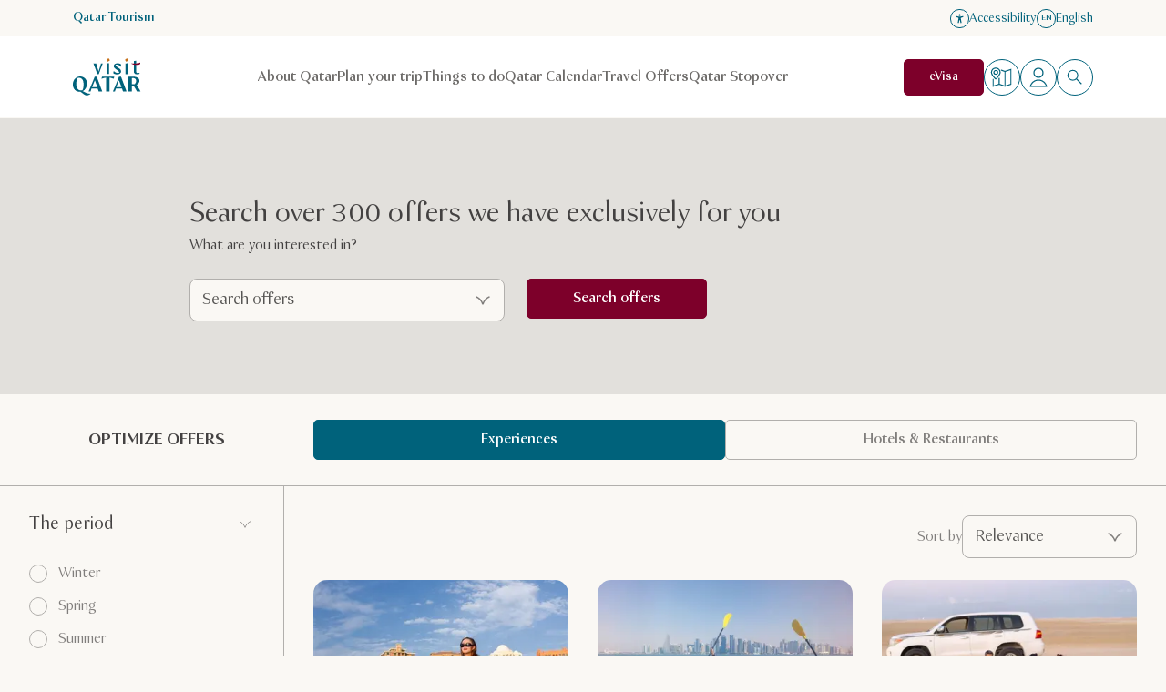

--- FILE ---
content_type: text/html;charset=utf-8
request_url: https://visitqatar.com/intl-en/travel-deals-offers/all-offers
body_size: 44168
content:

<!DOCTYPE HTML>



<html lang="en" data-country="intl" data-cn="false" dir="ltr">
<head>
  
    <meta charset="UTF-8"/>
    <title>All offers | Visit Qatar</title>
    
    <meta name="description" content="Save on a dream holiday with Qatar offers on hotels, experiences, flights and more. "/>
    <meta name="template" content="page-heroless"/>
    <meta name="viewport" content="width=device-width, initial-scale=1"/>

  

    
    <script defer="defer" type="text/javascript" src="/.rum/@adobe/helix-rum-js@%5E2/dist/rum-standalone.js"></script>
<link rel="preconnect" href="https://visitqatar.tt.omtrdc.net"/>
    <link rel="preconnect" href="https://dpm.demdex.net"/>

    
    <link rel="dns-prefetch" href="https://assets.adobedtm.com"/>
    <link rel="dns-prefetch" href="https://cdn.cookielaw.org"/>
    <link rel="dns-prefetch" href="https://connect.facebook.net"/>
    <link rel="dns-prefetch" href="https://www.googletagmanager.com"/>
    <link rel="dns-prefetch" href="https://www.google-analytics.com"/>
    <link rel="dns-prefetch" href="https://www.googleadservices.com"/>
    <link rel="dns-prefetch" href="https://sc-static.net"/>
    <link rel="dns-prefetch" href="https://analytics.tiktok.com"/>
    <link rel="dns-prefetch" href="https://collect.tealiumiq.com"/>
    <link rel="dns-prefetch" href="https://pixel.tapad.com"/>
    <link rel="dns-prefetch" href="https://stats.g.doubleclick.net"/>
    <link rel="dns-prefetch" href="https://rum-static.pingdom.net"/>
    <link rel="dns-prefetch" href="https://rum-collector-2.pingdom.net"/>

<link rel="dns-prefetch" href="https://dev.visualwebsiteoptimizer.com"/>
<link rel="dns-prefetch" href="https://cdn.speedcurve.com"/>
<link rel="dns-prefetch" href="https://api.tiles.mapbox.com"/>
<link rel="dns-prefetch" href="https://api.mapbox.com"/>
<link rel="dns-prefetch" href="https://lux.speedcurve.com"/>

  

  

<script type="text/javascript">
    <!--/* Update css variables as early as possible */-->
    const windowHeight = window.innerHeight;
    document.documentElement.classList.add('page--has-js');

    <!--/* Define brandname to implement different js logic per brand */-->
    window.brand = 'visitqatar';
</script>









    
    
        
        
        
        <link rel="preload" href="//assets.adobedtm.com/2674d65c4b65/7121d53d32a6/launch-39600cf8f958.min.js" as="script"/>
    


<link rel="preload" href="/etc.clientlibs/visitqatar/clientlibs/clientlib-static/resources/fonts/VisitQatar-Light-cf11965d.woff2" as="font" type="font/woff2" crossorigin/>
<link rel="preload" href="/etc.clientlibs/visitqatar/clientlibs/clientlib-static/resources/fonts/VisitQatar-Regular-2244e31b.woff2" as="font" type="font/woff2" crossorigin/>
<link rel="preload" href="/etc.clientlibs/visitqatar/clientlibs/clientlib-static/resources/fonts/VisitQatar-Medium-b9c778d2.woff2" as="font" type="font/woff2" crossorigin/>
<link rel="preload" href="/etc.clientlibs/visitqatar/clientlibs/clientlib-static/resources/fonts/VisitQatar-Bold-3ca3ea27.woff2" as="font" type="font/woff2" crossorigin/>





<style type="text/css">
    @font-face {
        font-family: 'VisitQatar';
        src:
                url('/etc.clientlibs/visitqatar/clientlibs/clientlib-static/resources/fonts/VisitQatar-Light-cf11965d.woff2') format('woff'),
                url('/etc.clientlibs/visitqatar/clientlibs/clientlib-static/resources/fonts/VisitQatar-Light-de23e98f.woff') format('woff');
        font-weight: 300;
        font-style: normal;
        font-display: swap;
    }

    @font-face {
        font-family: 'VisitQatar';
        src:
                url('/etc.clientlibs/visitqatar/clientlibs/clientlib-static/resources/fonts/VisitQatar-Regular-2244e31b.woff2') format('woff'),
                url('/etc.clientlibs/visitqatar/clientlibs/clientlib-static/resources/fonts/VisitQatar-Regular-177176bf.woff') format('woff');
        font-weight: 400;
        font-style: normal;
        font-display: swap;
    }

    @font-face {
        font-family: 'VisitQatar';
        src:
                url('/etc.clientlibs/visitqatar/clientlibs/clientlib-static/resources/fonts/VisitQatar-Medium-b9c778d2.woff2') format('woff'),
                url('/etc.clientlibs/visitqatar/clientlibs/clientlib-static/resources/fonts/VisitQatar-Medium-9efb8b6a.woff') format('woff');
        font-weight: 500;
        font-style: normal;
        font-display: swap;
    }

    @font-face {
        font-family: 'VisitQatar';
        src:
                url('/etc.clientlibs/visitqatar/clientlibs/clientlib-static/resources/fonts/VisitQatar-Bold-3ca3ea27.woff2') format('woff'),
                url('/etc.clientlibs/visitqatar/clientlibs/clientlib-static/resources/fonts/VisitQatar-Bold-457b5494.woff') format('woff');
        font-weight: 700;
        font-style: normal;
        font-display: swap;
    }

    @font-face {
        font-family: 'VisitQatar-extra';
        src:
                url('/etc.clientlibs/visitqatar/clientlibs/clientlib-static/resources/fonts/OrchideaPro-Light.woff2') format('woff'),
                url('/etc.clientlibs/visitqatar/clientlibs/clientlib-static/resources/fonts/OrchideaPro-Light.woff') format('woff');
        font-weight: 300;
        font-style: normal;
        font-display: swap;
    }

    @font-face {
        font-family: 'VisitQatar-extra';
        src:
                url('/etc.clientlibs/visitqatar/clientlibs/clientlib-static/resources/fonts/OrchideaPro-Regular.woff2') format('woff'),
                url('/etc.clientlibs/visitqatar/clientlibs/clientlib-static/resources/fonts/OrchideaPro-Regular.woff') format('woff');
        font-weight: 400;
        font-style: normal;
        font-display: swap;
    }

    @font-face {
        font-family: 'VisitQatar-extra';
        src:
                url('/etc.clientlibs/visitqatar/clientlibs/clientlib-static/resources/fonts/OrchideaPro-Medium.woff2') format('woff'),
                url('/etc.clientlibs/visitqatar/clientlibs/clientlib-static/resources/fonts/OrchideaPro-Medium.woff') format('woff');
        font-weight: 500;
        font-style: normal;
        font-display: swap;
    }

    @font-face {
        font-family: 'VisitQatar-extra';
        src:
                url('/etc.clientlibs/visitqatar/clientlibs/clientlib-static/resources/fonts/OrchideaPro-Bold.woff2') format('woff'),
                url('/etc.clientlibs/visitqatar/clientlibs/clientlib-static/resources/fonts/OrchideaPro-Bold.woff') format('woff');
        font-weight: 700;
        font-style: normal;
        font-display: swap;
    }
</style>



    <script>
        // TODO START: remove this after finishing QNTC-11618 check
        window.linkCategories = {
            "https://www.epam.com/": "EPAM",
            "https://www.discoverqatar.qa/discover-the-whale-sharks-of-qatar-daily-explorer/overview?utm_source=QT&utm_medium=Website&utm_campaign=Offers&utm_content=%3Cdiscover-the-whale-sharks-of-qatar-daily-explorer%3E": "EXPERIENCES",
            "https://book.holidays.qatarairways.com/package/search-tour-package?From=HEL&To=DOH&DepartureDate=2022-09-24&Currency=EUR&CultureCode=en-US&RoomCount=1&PaxInfos%5B0%5D.AdultCount=2&JourneyType=0&ProductId=bbf64eb1-a04e-4c00-8b6e-194b36971c21&HotelDestination=1048&StopoverDirection=0?utm_source=QT&utm_medium=referral&utm_campaign=TourPackage": "TOUR",
            "https://www.discoverqatar.qa/discover-the-mangroves-of-qatar-without-transfer/overview": "EXPERIENCES",
            "https://www.discoverqatar.qa/discover-the-desert-and-inland-sea-private-tour/overview?utm_source=QT&utm_medium=website-mainpage&utm_campaign=Discover-the-Desert&utm_content=Banner": "EXPERIENCES",
            "https://www.facebook.com/VisitQatar": "INFO",
            "https://www.instagram.com/visitqatar/": "INFO",
            "https://twitter.com/VisitQatar": "INFO",
            "https://www.youtube.com/user/QatarTourism": "INFO",
            "https://www.tiktok.com/@visitqatar": "INFO",
            "https://qic.online/en/visitors": "INFO",
            "https://play.google.com/store/apps/details?id=qa.visitqatar.app&utm_source=Google%20Play%20Store%20Badge&utm_campaign=website-playstore-badge&pcampaignid=pcampaignidMKT-Other-global-all-co-prtnr-py-PartBadge-Mar2515-1": "APP INFO",
            "https://apps.apple.com/us/app/visit-qatar/id1556210707?ign-itscg=30200&ign-itsct=apps_box": "APP INFO",
            "https://www.qatartourism.com/": "INFO",
            "https://www.diwan.gov.qa/": "INFO"
        };
        window.$linkCategory = (string) => {
            return window.linkCategories[string] ? window.linkCategories[string] : "OTHER";
        };
        // TODO END

        window.labels = {
  "Visit Qatar": "Visit Qatar",
  "Qatar Tourism": "Qatar Tourism",
  "Doha Tattoo": "Doha Tattoo",
  "24 Hours": "24 Hours",
  "48 Hours": "48 Hours",
  "3+ Days": "3+ Days",
  "Answer": "Answer",
  "Browse": "Browse",
  "Trip Advisor": "Trip Advisor",
  "Tripadvisor Traveler Rating": "Tripadvisor Traveller Rating",
  "nights": "1 night | {count} nights",
  "persons": "1 person | {count} persons",
  "See offer": "See offer",
  "Premium": "Premium",
  "Per group": "Per group",
  "Per couple": "Per couple",
  "Per night": "Per night",
  "Per day": "Per day",
  "Per vehicle": "Per vehicle",
  "Per ride": "Per ride",
  "Per booking": "Per booking",
  "Per family": "Per family",
  "Per room": "Per room",
  "Per event": "Per event",
  "Per match": "Per match",
  "Per concert": "Per concert",
  "Per person": "Per person",
  "Per seat": "Per seat",
  "Per equipment": "Per equipment",
  "Per each": "Per each",
  "Per exhibition": "Per exhibition",
  "Per ticket": "Per ticket",
  "{count} m²": "{count} m²",
  "{count} results": "{count} results",
  "{count} pages": "{count} pages",
  "Show {count} results": "Show {count} results",
  "{count} guestrooms": "{count} guestrooms",
  "{count} meeting rooms": "{count} meeting rooms",
  "{count} days": "{count} days",
  "{count} results found": "{count} results found",
  "{count} results found<br />Did you mean <strong>{term}</strong>?": "{count} results found<br />Did you mean <strong>{term}</strong>?",
  "{count} itineraries found": "{count} itineraries found",
  "{count} Qatar events found": "{count} Qatar events found",
  "No events to show": "No events to show",
  "Generated PDF will contain no more than {0} events": "Generated PDF will contain no more than {0} events",
  "There was an error generating PDF": "There was an error generating PDF",
  "More than {count}": "More than {count}",
  "No results found for {query}<br />Showing results for <strong>{suggestedTerm}</strong>": "No results found for {query}<br />Showing results for <strong>{suggestedTerm}</strong>",
  "{label} is required": "{label} is required",
  "{label} cannot contain special characters": "{label} cannot contain special characters",
  "{month} in {country}": "{month} in {country}",
  "1 results": "1 results",
  "1 result": "1 result",
  "Show 1 result": "Show 1 result",
  "Price Ascending": "Price Ascending",
  "Price Descending": "Price Descending",
  "Sorting": "Sorting",
  "Business": "Business",
  "Copy code": "Copy code",
  "Code copied": "Code copied",
  "Copy link": "Copy link",
  "Copied!": "Copied!",
  "First name": "First name",
  "Failed": "Failed",
  "From {price}": "From {price}",
  "Leisure": "Leisure",
  "Load more": "Load more",
  "Surname": "Surname",
  "Email": "Email",
  "Emails": "Emails",
  "Spoken languages": "Spoken languages",
  "Website": "Website",
  "Event dates": "Event dates",
  "From {startDate} until {endDate}": "From {startDate} until {endDate}",
  "Filter events by category": "Filter events by category",
  "Filter events by start date": "Filter events by start date",
  "Filter events by end date": "Filter events by end date",
  "Filter events by location": "Filter events by location",
  "Number of guest rooms": "Number of guest rooms",
  "Max square meters": "Max square meters",
  "Number of meeting rooms": "Number of meeting rooms",
  "No. of meeting rooms": "No. of meeting rooms",
  "Highlighted": "Highlighted",
  "Country": "Country",
  "Legal disclaimer.visitqatar": "I accept Qatar Tourism’s <a href=\"https://visitqatar.com/intl-en/legal/privacy-notice\">Privacy policy</a> and <a href=\"https://visitqatar.com/intl-en/legal/terms-and-conditions\">Terms & Conditions</a>. This site is protected by reCAPTCHA and the <a href=\"https://policies.google.com/privacy\" target=\"_blank\">Google Privacy Policy</a> and <a href=\"https://policies.google.com/terms\" target=\"_blank\">Terms of Service</a>. All marketing communications will be solely in the English language.",
  "Legal disclaimer.qatartourism": "By subscribing, you agree to Qatar Tourism´s collection and processing of your personal information for purposes of direct marketing in accordance with its <a href=\"https://www.qatartourism.com/en/legal-pages/privacy-notice\">Privacy Policy</a> and <a href=\"https://www.qatartourism.com/en/legal-pages/terms-and-conditions\">Terms & Conditions</a>. You may opt out at any time. This site is protected by reCAPTCHA and the <a href=\"https://policies.google.com/privacy\" target=\"_blank\">Google Privacy Policy</a> and <a href=\"https://policies.google.com/terms\" target=\"_blank\">Terms of Service</a> apply.",
  "Organization name": "Organization name",
  "Postal code": "Postal code",
  "Subject": "Subject",
  "Date of birth": "Date of birth",
  "Open the “{title}” page in a new window": "Open the “{title}” page in a new window",
  "Phone number": "Phone number",
  "Discover": "Discover",
  "Read more about {0}": "Read more about {0}",
  "Message": "Message",
  "Multiple entries": "Multiple entries",
  "No results": "No results",
  "I allow the use of my personal data for statistical analysis and profiling purpose.": "I allow the use of my personal data for statistical analysis and profiling purpose.",
  "I would like to subscribe to the “{brandName}” newsletter.": "I would like to subscribe to the “{brandName}” newsletter.",
  "Form error": "Form error",
  "Please review the form fields above.": "Please review the form fields above.",
  "Please review the form fields below.": "Please review the form fields below.",
  "Recommended": "Recommended",
  "Search": "Search",
  "Search this site": "Search this site",
  "Searching...": "Searching...",
  "Search for events": "Search for events",
  "Search for venue": "Search for venue",
  "Search hotel name here": "Search hotel name here",
  "Single entry": "Single entry",
  "Stopover": "Stopover",
  "Subscribe": "Subscribe",
  "Success": "Success",
  "Thanks for getting in touch! We will contact you as soon as possible.": "Thanks for getting in touch! We will contact you as soon as possible.",
  "This filetype is not allowed": "This filetype is not allowed",
  "Travel type": "Travel type",
  "Error": "Error",
  "Explore Qatar in...": "Explore Qatar in...",
  "Scroll back to {0}": "Scroll back to {0}",
  "Scroll to {element}": "Scroll to {element}",
  "Sorry, something went wrong. Please try again later.": "Sorry, something went wrong. Please try again later.",
  "stars out of 5 based on": "stars out of 5 based on",
  "Submit": "Submit",
  "Back": "Back",
  "Next": "Next",
  "This field is required": "This field is required",
  "This field does not match the minimum length": "This field does not match the minimum length",
  "A valid email address consists of an email prefix and an email domain, separated by the “@” symbol. For example: example@mail.com": "A valid email address consists of an email prefix and an email domain, separated by the “@” symbol. For example: example@mail.com",
  "Read more": "Read more",
  "Read more about {topic}": "Read more about {topic}",
  "View more": "View more",
  "View more ({0})": "View more ({0})",
  "View less": "View less",
  "Learn more": "Learn more",
  "All": "All",
  "TopAttractions": "Top attractions",
  "Close": "Close",
  "Close notification": "Close notification",
  "Close search overlay": "Close search overlay",
  "Close popup": "Close popup",
  "Loading": "Loading",
  "Play": "Play",
  "Replay video": "Replay video",
  "Watch more videos:": "Watch more videos:",
  "interactive.video.player.button.pause": "Pause",
  "interactive.video.player.button.play": "Play",
  "interactive.video.player.button.mute": "Mute",
  "interactive.video.player.button.unmute": "Unmute",
  "interactive.video.player.splash.play": "Continue watching video",
  "interactive.video.player.splash.again": "Watch video again",
  "interactive.video.player.time.remaining": "Show remaining time",
  "interactive.video.player.time.current": "Show current time",
  "interactive.video.carousel.slide.prev": "Scroll to previous card",
  "interactive.video.carousel.slide.next": "Scroll to next card",
  "Leave": "Leave",
  "reviews": "reviews",
  "toBeConfirmed": "To be confirmed",
  "multipleLocations": "Multiple locations",
  "Filters": "Filters",
  "Filters ({count})": "Filters ({count})",
  "Filter by category": "Filter by category",
  "Display the results": "Display the results",
  "Categories": "Categories",
  "Category": "Category",
  "Days": "Days",
  "Type": "Type",
  "Date": "Date",
  "From": "From",
  "To": "To",
  "Coming soon": "Coming soon",
  "Today": "Today",
  "This week": "This week",
  "Next 30 days": "Next 30 days",
  "Next 3 months": "Next 3 months",
  "Next 6 months": "Next 6 months",
  "Start date": "Start date",
  "End date": "End date",
  "Select a date": "Select a date",
  "Place": "Place",
  "Clear all filters": "Clear all filters",
  "Sign up to receive news and updates": "Sign up to receive news and updates",
  "Tell us a litte more about yourself to help us personalise your experience and provide you with relevant deals & inspirations": "Tell us a litte more about yourself to help us personalise your experience and provide you with relevant deals & inspirations",
  "Thank you": "Thank you",
  "Thank you!": "Thank you!",
  "We have updated your preferences": "We have updated your preferences",
  "Thanks for subscribing to our newsletter": "Thanks for subscribing to our newsletter",
  "My nationality is": "My nationality is",
  "My preferred language is": "My preferred language is",
  "I am planning to travel in (month)": "I am planning to travel in (month)",
  "I am planning to travel in (year)": "I am planning to travel in (year)",
  "I am interested in": "I am interested in",
  "Culture enthusiasts": "Art & culture",
  "Share your location": "Share your location",
  "Shopping": "Shopping",
  "Romantic getaway": "Romantic getaway",
  "City breaks": "City break",
  "Popular attractions": "Popular attractions",
  "Popular links": "Popular links",
  "Try searching for": "Try searching for",
  "A phone number should start with a valid country code and national number. For example: +974 44 000000": "A phone number should start with a valid country code and national number. For example: +974 44 000000",
  "No results found": "No results found",
  "We found no results matching your search criteria": "We found no results matching your search criteria",
  "Here are some other options for you to explore": "Here are some other options for you to explore",
  "Try adjusting your filters to broaden your search": "Try adjusting your filters to broaden your search",
  "No thanks": "No thanks",
  "Visit this website to apply for visa to Qatar": "Visit this website to apply for visa to Qatar",
  "Zoom in": "Zoom in",
  "Zoom out": "Zoom out",
  "Online Event": "Online Event",
  "Citizen of": "Citizen of",
  "Plan your trip": "Plan your trip",
  "Purpose": "Purpose",
  "Resident of": "Resident of",
  "Duration": "Duration",
  "≤ 90 days": "≤ 90 days",
  "> 90 days": "> 90 days",
  "> 150 days": "> 150 days",
  "Apply here": "Apply here",
  "Apply": "Apply",
  "{count} of {total}": "{count} of {total}",
  "Previous": "Previous",
  "Toggle fullscreen": "Toggle fullscreen",
  "Very low": "Very low",
  "Low": "Low",
  "Moderate": "Moderate",
  "High": "High",
  "Very high": "Very high",
  "leisure": "Leisure",
  "business": "Business",
  "Event Type": "Event Type",
  "Filter events by event type": "Filter events by event type",
  "Free Event": "Free Event",
  "Sold out": "Sold out",
  "Top offer": "Top offer",
  "Off": "Off",
  "On": "On",
  "Filter events that are free": "Filter events that are free",
  "Highlighted events": "Highlighted events",
  "Highlighted offers": "Highlighted offers",
  "Go to event website": "Go to event website",
  "This is an external link": "This is an external link",
  "Email validation failed": "The e-mail address you provided appears to be incorrect.<br />Please check and resubmit the form.",
  "I live in": "I live in",
  "Welcome to Qatar!": "Welcome to Qatar!",
  "Get your dose of travel inspiration straight to your inbox.": "Get your dose of travel inspiration straight to your inbox.",
  "Welcome to our community!": "Welcome to our community!",
  "Would you like to share your preferences with us?": "Would you like to share your preferences with us?",
  "Your preferences have been noted.": "Your preferences have been noted.",
  "Share your preferences!": "Share your preferences!",
  "And let us create a great travel experience just for you.": "And let us create a great travel experience just for you.",
  "QID expiry date": "QID expiry date",
  "QID number": "QID number",
  "Design title": "Design title",
  "Design description": "Design description",
  "Design file": "Design file",
  "File must be less than <b>{filesize}MB</b>. Allowed file types: {filetypes}": "File must be less than <b>{filesize}MB</b>. Allowed file types: {filetypes}",
  "Design details": "Design details",
  "Submit a second design": "Submit a second design",
  "You have reached the limit of {count} words.": "You have reached the limit of {count} words.",
  "Max {count} words": "Max {count} words",
  "Select files": "Select files",
  "Invalid design title": "Please review your design title. It looks like you made a mistake.",
  "Invalid word count": "Please review your design description. Maximum number of words reached for design description.",
  "Let's go": "Let's go",
  "Winter (Oct-Apr)": "Winter (Oct-Apr)",
  "Summer(May-Sep)": "Summer(May-Sep)",
  "With family": "With family",
  "Going solo": "Going solo",
  "As a couple": "As a couple",
  "With friends": "With friends",
  "Female travellers": "Female travellers",
  "Opening times": "Opening times",
  "24 hours": "24 hours",
  "48 hours": "48 hours",
  "72 hours": "72 hours",
  "{0} h": "{0} h",
  "{0} mins": "{0} mins",
  "± {0} typically spent here": "± {0} typically spent here",
  "More than 3 days": "More than 3 days",
  "Other": "Other",
  "Beach holidays": "Beach holiday",
  "Desert": "Desert",
  "Romantic getaways": "Romantic getaway",
  "Public Art": "Public Art",
  "Culture": "Culture",
  "Food": "Food",
  "Relaxation": "Relaxation",
  "Art & culture": "Art & culture",
  "Adventure": "Adventure",
  "Adventures": "Adventure & sports",
  "Water sport": "Water sport",
  "City break": "City break",
  "Dining": "Dining",
  "Family fun": "Family fun",
  "Family break": "Family break",
  "Public art": "Public art",
  "Spa & wellness": "Spa & wellness",
  "Skip": "Skip",
  "You already completed a submission": "Sorry, you already completed a submission",
  "Invalid nr of designs": "We require you to submit at least one, maximum two designs",
  "Terms not accepted": "You should accept the terms & conditions to participate",
  "Recommended by {name}": "Recommended by {name}",
  "Meet the others": "Meet the others",
  "With": "With",
  "Use the trip planner": "Use the trip planner",
  "Tickets": "Tickets",
  "second": "seconds | second | seconds",
  "minute": "minutes | minute | minutes",
  "hour": "hours | hour | hours",
  "day": "days | day | days",
  "Spend up to": "Spend up to",
  "Additional information": "Additional information",
  "View details": "View details",
  "Phone": "Phone",
  "Find your agent": "Find your agent",
  "City": "City",
  "Filter partners by location": "Filter partners by location",
  "Sort": "Sort",
  "Sort by": "Sort by",
  "Results found": "Results found",
  "Result found": "Result found",
  "Results for {query}": "Results for {query}",
  "Reset filter": "Reset filter",
  "Reset filters": "Reset filters",
  "Maximum participants": "Maximum participants",
  "Standing crowd": "Standing crowd",
  "See less": "See less",
  "See more": "See more",
  "By title (a - z)": "By title (a - z)",
  "By title (z - a)": "By title (z - a)",
  "Destinations": "Destinations",
  "Minimum surface": "Minimum surface",
  "Minimum surface (m²)": "Minimum surface (m²)",
  "Insert number in m²": "Insert number in m²",
  "{0} m²": "{0} m²",
  "Type of venue": "Type of venue",
  "Layout of the room": "Layout of the room",
  "Filter venues": "Filter venues",
  "Filter venues by type": "Filter venues by type",
  "Get a proposal": "Get a proposal",
  "How many guests are expected?": "How many guests are expected?",
  "Number of participants": "Number of participants",
  "No. of participants": "No. of participants",
  "Enter no. of participants": "Enter no. of participants",
  "Enter number": "Enter number",
  "{count} participants": "{count} participants",
  "theatreCapacity": "Theatre",
  "classroomCapacity": "Classroom",
  "cabaretHalfmoonCapacity": "Cabaret/ Half-moon",
  "seatedBanquetCapacity": "Seated Banquet",
  "buffetBanquetCapacity": "Buffet Banquet",
  "cocktailReceptionCapacity": "Cocktail/ Reception",
  "shapeUCapacity": "U Shape",
  "Call me back": "Call me back",
  "Your selection": "Your selection",
  "Please select...": "Please select...",
  "Select date...": "Select date...",
  "Discounted": "Discounted",
  "Total price": "Total price",
  "Previous price": "Previous price",
  "Current price": "Current price",
  "Free": "Free",
  "Paid": "Paid",
  "View": "View",
  "Book now": "Book now",
  "No address specified": "No address specified",
  "Discount of": "Discount of",
  "Claim your offer": "Claim your offer",
  "What's included?": "What's included?",
  "Choose your preferred accommodation on the vendor`s website.": "Choose your preferred accommodation on the vendor`s website.",
  "The inclusions": "The inclusions",
  "Get inspired": "Get inspired",
  "Prefer not to say": "Prefer not to say",
  "Male": "Male",
  "Female": "Female",
  "Resident": "Resident",
  "Non-resident": "Non-resident",
  "View event": "View event",
  "See all offers": "See all offers",
  "See all {group} offers": "See all {group} offers",
  "event.listing.search.placeholder": "Search events",
  "event.listing.mobile.filters.title": "Filters",
  "event.listing.mobile.filters.clear.empty": "Clear",
  "event.listing.mobile.filters.clear": "Clear ({0})",
  "event.listing.mobile.filters.apply": "Apply",
  "newsletter.popup.form.submission.error": "Something went wrong, please try later",
  "newsletter.popup.form.email.validation.error": "There's an issue with your email. Please check and try again",
  "newsletter.popup.form.email.invalid.error": "Invalid email address.",
  "newsletter.popup.form.terms.required.error": "You must accept the privacy policy and the terms and conditions.",
  "profile.dropdown.toggle": "Open profile menu",
  "profile.contentgate.noprefselected.description.events": "You can personalise the events that you see here, by setting your travel preferences in your profile.",
  "profile.contentgate.noprefselected.description.offers": "You can personalise the deals and offers that you see here, by setting your travel preferences in your profile.",
  "profile.contentgate.noprefselected.btn": "Set preferences",
  "profile.contentgate.nomatch.offers": "Based on your selected travel preferences, there are no matching offers to display at the moment. Please, consider updating your preferences.",
  "profile.contentgate.nomatch.events": "Based on your selected travel preferences, there are no matching events to display at the moment. Please, consider updating your preferences.",
  "profile.events.error.loading": "Events couldn't be loaded. Please try again in a few moments.",
  "profile.events.noneInDateRange": "There are no events in the selected date range.",
  "profile.events.subtitle.today": "Happening today",
  "profile.events.subtitle.week": "Happening this week",
  "profile.events.subtitle.month": "Happening this month",
  "profile.events.subtitle.highlighted": "Highlighted events",
  "profile.offers.filter.title": "Pick an offer category:",
  "profile.offers.error.loading": "Offers couldn't be loaded. Please try again in a few moments.",
  "profile.details.title": "Personal settings",
  "profile.details.button.label": "Save changes",
  "profile.details.name": "Name",
  "profile.details.surname": "Surname",
  "profile.details.email": "Email",
  "profile.details.password": "Password",
  "profile.details.confirmpassword": "Confirm Password",
  "profile.details.country": "Country of residence",
  "profile.details.selectcountry": "Select your country of residence",
  "profile.details.emailagreement": "I agree to receive emails, promotions and general messages from Visit Qatar. In addition, I agree to Terms of Use and confirm I have read the Cookies and Privacy Statement",
  "profile.details.error.loading": "Your profile information couldn't be loaded. Please try again in a few moments.",
  "profile.details.error.updating": "There was an issue updating your profile. Please double-check the information and try again.",
  "profile.preferences.title": "Choose your preferences",
  "profile.preferences.button.label": "Save preferences",
  "profile.preferences.group.title.travels": "Travelling for",
  "profile.preferences.group.title.seasons": "Travelling during the",
  "profile.preferences.group.title.peoples": "Travelling with",
  "profile.preferences.group.title.interests": "Interests",
  "profile.preferences.error.loading": "Preferences couldn't be loaded. Please try again in a few moments.",
  "profile.preferences.error.updating": "Updating preferences failed. Please double-check the information and try again.",
  "profile.delete.instruction": "If you want to delete your profile <button class=\"text-ruby-500\">click here.</button>",
  "profile.delete.wrapper.title": "Delete user profile",
  "profile.delete.wrapper.description": "This will delete your profile both for the Visit Qatar website and the App.",
  "profile.deletemyprofile": "Delete my profile",
  "profile.delete.extended.description": "By deleting your profile, please note that you will lose the following:",
  "profile.delete.extended.description.statement1": "Personalized deals and offers on both the Visit Qatar website and app,",
  "profile.delete.extended.description.statement2": "Dedicated content,",
  "profile.delete.extended.description.statement3": "Your newsletter subscription.",
  "profile.delete.extended.warning": "There will be no way to recover your profile later.",
  "profile.delete.extended.cancel": "Cancel",
  "profile.delete.extended.confirm": "I want to delete my account",
  "Sign up": "Sign up",
  "Log in": "Log in",
  "Log in or Sign up": "Log in or Sign up",
  "Log out": "Log out",
  "Experience a special stopover in Qatar": "Experience a special stopover in Qatar",
  "Win tickets to Euro 2024 in Germany": "Win tickets to Euro 2024 in Germany",
  "Terms and conditions": "<a target=\"_blank\" href=\"https://visitqatar.com/content/dam/visitqatar/campaigns/uefa-2024/official-rules-UEFA-competition.pdf\">Terms & Conditions</a>",
  "Join us on an exciting journey as we take the Henri Delaunay trophy to Qatar's iconic landmarks before it heads to Germany for the Euro 2024 kick-off. Take our interactive quiz, learn more about Qatar's vibrant culture, and stand a chance to watch your favourite team in action. Are you ready? Let's get started!": "Join us on an exciting journey as we take the Henri Delaunay trophy to Qatar's iconic landmarks before it heads to Germany for the Euro 2024 kick-off. Take our interactive quiz, learn more about Qatar's vibrant culture, and stand a chance to watch your favourite team in action. Are you ready? Let's get started!",
  "First stop, the magnificent Inland Sea": "First stop, the magnificent Inland Sea",
  "Answer this question to enter the prize draw: what is the activity that the trophy can enjoy at the Inland Sea?": "Answer this question to enter the prize draw: what is the activity that the trophy can enjoy at the Inland Sea?",
  "1 possible answer.": "1 possible answer.",
  "Golf": "Golf",
  "Camel riding": "Camel riding",
  "Pearl diving": "Pearl diving",
  "Enter the vibrant Souq Waqif": "Enter the vibrant Souq Waqif",
  "Pick the must-do thing that the trophy should enjoy at this historic marketplace.": "Pick the must-do thing that the trophy should enjoy at this historic marketplace.",
  "Dune bashing": "Dune bashing",
  "Dhow boat tour": "Dhow boat tour",
  "See a falconry show": "See a falconry show",
  "Where is the trophy hiding?": "Where is the trophy hiding?",
  "The trophy is now visiting a waterfront museum housing priceless Islamic art masterpieces. What is it called?": "The trophy is now visiting a waterfront museum housing priceless Islamic art masterpieces. What is it called?",
  "National Museum of Qatar": "National Museum of Qatar",
  "Museum of Islamic Art": "Museum of Islamic Art",
  "Msheireb Museums": "Msheireb Museums",
  "3-2-1 Qatar Olympic & Sports Museum": "3-2-1 Qatar Olympic & Sports Museum",
  "A final stop at the captivating Lusail Marina": "A final stop at the captivating Lusail Marina",
  "Strolling along the tranquil promenade, with views of Katara Towers, you now dive into the blue depths of Marina Bay. Which precious gem has been living here for centuries?": "Strolling along the tranquil promenade, with views of Katara Towers, you now dive into the blue depths of Marina Bay. Which precious gem has been living here for centuries?",
  "Gold": "Gold",
  "Pearls": "Pearls",
  "Diamonds": "Diamonds",
  "Aquamarine": "Aquamarine",
  "Thanks for touring with the trophy!": "Thanks for touring with the trophy!",
  "You now stand a chance to win match tickets to UEFA Euro 2024 in Germany.": "You now stand a chance to win match tickets to UEFA Euro 2024 in Germany.",
  "Name": "Name",
  "Nationality": "Nationality",
  "Email address": "Email address",
  "Competition.terms": "I accept the competition <a target=\"_blank\" href=\"https://visitqatar.com/content/dam/visitqatar/campaigns/uefa-2024/official-rules-UEFA-competition.pdf\">Terms & Conditions</a>.",
  "Competition.subscribe": "Yes, I would like to subscribe to the newsletter of Visit Qatar and accept Qatar Tourism’s <a target=\"_blank\" href=\"https://visitqatar.com/intl-en/legal/privacy-notice\">Privacy Policy</a> and <a target=\"_blank\" href=\"https://visitqatar.com/intl-en/legal/terms-and-conditions\">Terms & Conditions</a>.",
  "Enter now": "Enter now",
  "Share this page": "Share this page",
  "Missing information: make sure you have submitted all your answers.": "Missing information: make sure you have submitted all your answers.",
  "Thank you for participating and good luck!": "Thank you for participating and good luck!",
  "Discover Qatar's Stopover Experience": "Discover Qatar's Stopover Experience",
  "Discover_link": "https://visitqatar.com/intl-en/campaigns/uefa-euro-2024",
  "Scroll down": "Scroll down",
  "Home": "Home",
  "Profile": "Profile",
  "Inland Sea": "Inland Sea",
  "Souq Waqif": "Souq Waqif",
  "MIA": "MIA",
  "Lusail Marina": "Lusail Marina",
  "invalidPhoneNumber": "Invalid phone number",
  "invalidEmail": "Invalid email address",
  "form.validation.error.value.mismatch": "{label} does not match the expected value, expected value is {expected}",
  "form.validation.error.too.short": "{label} must be at least {min} characters long",
  "form.validation.error.too.long": "{label} must not exceed {max} characters",
  "form.validation.error.value.missing": "{label} is required",
  "form.validation.error.pattern.mismatch": "{label} contains invalid characters",
  "termsAndConditionsLabel": "Terms & Conditions",
  "next.component.button.title": "Scroll to next section",
  "Something went wrong. Please refresh the page and try again.": "Something went wrong. Please refresh the page and try again.",
  "itineraries.filters.nomatch": "Whoops! We didn’t find any results matching your search.",
  "itineraries.filters.otheroptions": "Here some other options for you to explore.",
  "itineraries.listing.search.placeholder": "Search itineraries",
  "itineraries.listing.mobile.filters.title": "Filters",
  "itineraries.listing.mobile.filters.clear.empty": "Clear",
  "itineraries.listing.mobile.filters.clear": "Clear ({0})",
  "itineraries.listing.mobile.filters.apply": "Apply",
  "algolia.search.label": "Search",
  "algolia.search.autocomplete.see.all.results": "See all results",
  "algolia.search.autocomplete.suggested.searches": "Suggested Search",
  "algolia.search.autocomplete.popular.searches": "Popular searches",
  "newsletter.popup.validation.error.untrusted": "Your email appears to be from an untrusted source. If you regularly use it, proceed and submit. Or use an alternative email address.",
  "newsletter.popup.validation.error.invalid": "Your email address is incorrect. Please check the details and try again.",
  "Map": "Map",
  "Attraction": "Attraction",
  "Show less": "Show less"
};
        window.$t = (string) => {
            return window.labels[string] ? window.labels[string] : string;
        }
    </script>




    
    
<link rel="stylesheet" href="/etc.clientlibs/visitqatar/clientlibs/clientlib-base.lc-7a4f406f9dfd7519252a3478235eb897-lc.css" type="text/css">



    
    
<link rel="stylesheet" href="/etc.clientlibs/visitqatar/clientlibs/generated/clientlib-visitqatar.lc-dd5a360c51162903e90c968de9de397c-lc.css" type="text/css">



    
    
    
    
<link rel="stylesheet" href="/etc.clientlibs/visitqatar/clientlibs/generated/clientlib-algolia.lc-c30ee61cd576d55f53664d2724f88b4d-lc.css" type="text/css">






<meta property="og:description" content="Save on a dream holiday with Qatar offers on hotels, experiences, flights and more. "/>
<meta property="og:title" content="All offers"/>
<meta property="og:type" content="website"/>
<meta property="og:url" content="https://visitqatar.com/intl-en/travel-deals-offers/all-offers"/>
<meta property="og:image" content="https://visitqatar.com/content/dam/visitqatar/placeholder/og-image.jpg/_jcr_content/renditions/medium-1280px.jpeg"/>



    
        <script>LUX = (function () {
            var a = ("undefined" !== typeof (LUX) && "undefined" !== typeof (LUX.gaMarks) ? LUX.gaMarks : []);
            var d = ("undefined" !== typeof (LUX) && "undefined" !== typeof (LUX.gaMeasures) ? LUX.gaMeasures : []);
            var j = "LUX_start";
            var k = window.performance;
            var l = ("undefined" !== typeof (LUX) && LUX.ns ? LUX.ns : (Date.now ? Date.now() : +(new Date())));
            if (k && k.timing && k.timing.navigationStart) {
                l = k.timing.navigationStart
            }

            function f() {
                if (k && k.now) {
                    return k.now()
                }
                var o = Date.now ? Date.now() : +(new Date());
                return o - l
            }

            function b(n) {
                if (k) {
                    if (k.mark) {
                        return k.mark(n)
                    } else {
                        if (k.webkitMark) {
                            return k.webkitMark(n)
                        }
                    }
                }
                a.push({name: n, entryType: "mark", startTime: f(), duration: 0});
                return
            }

            function m(p, t, n) {
                if ("undefined" === typeof (t) && h(j)) {
                    t = j
                }
                if (k) {
                    if (k.measure) {
                        if (t) {
                            if (n) {
                                return k.measure(p, t, n)
                            } else {
                                return k.measure(p, t)
                            }
                        } else {
                            return k.measure(p)
                        }
                    } else {
                        if (k.webkitMeasure) {
                            return k.webkitMeasure(p, t, n)
                        }
                    }
                }
                var r = 0, o = f();
                if (t) {
                    var s = h(t);
                    if (s) {
                        r = s.startTime
                    } else {
                        if (k && k.timing && k.timing[t]) {
                            r = k.timing[t] - k.timing.navigationStart
                        } else {
                            return
                        }
                    }
                }
                if (n) {
                    var q = h(n);
                    if (q) {
                        o = q.startTime
                    } else {
                        if (k && k.timing && k.timing[n]) {
                            o = k.timing[n] - k.timing.navigationStart
                        } else {
                            return
                        }
                    }
                }
                d.push({name: p, entryType: "measure", startTime: r, duration: (o - r)});
                return
            }

            function h(n) {
                return c(n, g())
            }

            function c(p, o) {
                for (i = o.length - 1; i >= 0; i--) {
                    var n = o[i];
                    if (p === n.name) {
                        return n
                    }
                }
                return undefined
            }

            function g() {
                if (k) {
                    if (k.getEntriesByType) {
                        return k.getEntriesByType("mark")
                    } else {
                        if (k.webkitGetEntriesByType) {
                            return k.webkitGetEntriesByType("mark")
                        }
                    }
                }
                return a
            }

            return {mark: b, measure: m, gaMarks: a, gaMeasures: d}
        })();
        LUX.ns = (Date.now ? Date.now() : +(new Date()));
        LUX.ac = [];
        LUX.cmd = function (a) {
            LUX.ac.push(a)
        };
        LUX.init = function () {
            LUX.cmd(["init"])
        };
        LUX.send = function () {
            LUX.cmd(["send"])
        };
        LUX.addData = function (a, b) {
            LUX.cmd(["addData", a, b])
        };
        LUX_ae = [];
        window.addEventListener("error", function (a) {
            LUX_ae.push(a)
        });
        LUX_al = [];
        if ("function" === typeof (PerformanceObserver) && "function" === typeof (PerformanceLongTaskTiming)) {
            var LongTaskObserver = new PerformanceObserver(function (c) {
                var b = c.getEntries();
                for (var a = 0; a < b.length; a++) {
                    var d = b[a];
                    LUX_al.push(d)
                }
            });
            try {
                LongTaskObserver.observe({type: ["longtask"]})
            } catch (e) {
            }
        }
        ;</script>
        <script src="https://cdn.speedcurve.com/js/lux.js?id=4282667258" defer crossorigin="anonymous"></script>
    






<script>
    window.digitalData = {
        page: {
            pageInfo: {
                pageName: 'All offers',
                pageURL: window.location.href,
                pageRef: document.referrer,
                pagePath: '/content/visitqatar/intl/en/travel-deals-offers/all-offers',
                locale: navigator.language,
                host: 'visitqatar.com',
                environment: 'prod',
                category: ''
            }
        }
    }
</script>




    
    
        
        
        
        <script src="//assets.adobedtm.com/2674d65c4b65/7121d53d32a6/launch-39600cf8f958.min.js" async></script>
    




    
    <script>
    (function(w,d,s,l,i){w[l]=w[l]||[];w[l].push(
        {'gtm.start': new Date().getTime(),event:'gtm.js'}
    );var f=d.getElementsByTagName(s)[0],
        j=d.createElement(s),dl=l!='dataLayer'?'&l='+l:'';j.async=true;j.src=
        'https://www.googletagmanager.com/gtm.js?id='+i+dl;f.parentNode.insertBefore(j,f);
    })(window,document,'script','dataLayer','GTM-KBZ9ZMB');
    </script>
    
    <meta name="facebook-domain-verification" content="b5kr8lye62swdjp3wszvklbqak9e9i"/>
    
    
    
 


    <link rel="shortcut icon" href="/content/dam/visitqatar/refdata/favicons/v3/favicon.ico"/>
    <link rel="apple-touch-icon" sizes="180x180" href="/content/dam/visitqatar/refdata/favicons/v3/apple-touch-icon.png"/>
    <link rel="icon" type="image/png" sizes="32x32" href="/content/dam/visitqatar/refdata/favicons/v3/favicon-32x32.png"/>
    <link rel="icon" type="image/png" sizes="16x16" href="/content/dam/visitqatar/refdata/favicons/v3/favicon-16x16.png"/>
    <link rel="manifest" href="/content/dam/visitqatar/refdata/favicons/v3/site.webmanifest"/>
    <link rel="mask-icon" href="/content/dam/visitqatar/refdata/favicons/v3/safari-pinned-tab.svg" color="#7D002A"/>
    <meta name="msapplication-TileColor" content="#7D002A"/>
    <meta name="msapplication-config" content="/content/dam/visitqatar/refdata/favicons/v3/browserconfig.xml"/>
    <meta name="theme-color" content="#FAF8F4"/>


<meta name="robots" content="noindex"/>



    <link rel="canonical" href="https://visitqatar.com/intl-en/travel-deals-offers/all-offers"/>



    <link rel="alternate" hreflang="x-default" href="https://visitqatar.com/intl-en/travel-deals-offers/all-offers"/>

    <link rel="alternate" hreflang="ar" href="https://visitqatar.com/qa-ar/travel-deals-offers/all-offers"/>

    <link rel="alternate" hreflang="de" href="https://visitqatar.com/de-de/travel-deals-offers/all-offers"/>

    <link rel="alternate" hreflang="ru" href="https://visitqatar.com/ru-ru/travel-deals-offers/all-offers"/>

    <link rel="alternate" hreflang="en" href="https://visitqatar.com/intl-en/travel-deals-offers/all-offers"/>

    <link rel="alternate" hreflang="it" href="https://visitqatar.com/it-it/travel-deals-offers/all-offers"/>

    <link rel="alternate" hreflang="fr" href="https://visitqatar.com/fr-fr/travel-deals-offers/all-offers"/>

    <link rel="alternate" hreflang="zh" href="https://visitqatar.com/cn-zh/travel-deals-offers/all-offers"/>

    <link rel="alternate" hreflang="tr" href="https://visitqatar.com/tr-tr/travel-deals-offers/all-offers"/>

    <link rel="alternate" hreflang="es" href="https://visitqatar.com/es-es/travel-deals-offers/all-offers"/>






  
    
    

    

    
    
    

  
  
<script>
    window.VQ_B2C_CONFIG = {
        BASE_URL: "https:\/\/apimanagement\u002Dprod\u002Dqc\u002Dvq.azure\u002Dapi.net",
        CLIENT_ID: "521f7485\u002Df8d7\u002D4d4c\u002Da2cd\u002D451ab2f261e0",
        SUBSCRIPTION_KEY: "2d4c478794134220a75b03d05324a91c",
        LOGIN_REDIRECT_URL: "\/bin\/api\/vqlogin\u002Dcallback",
        LOGOUT_REDIRECT_URL: "\/bin\/api\/vqlogout\u002Dcallback"
    }
</script>

</head>
<body class="page basicpage page--page-heroless page--pressed-tab   " id="page-757a1b9a15" data-cmp-data-layer-enabled data-ds-character-enabled="false">
<script>
    window.adobeDataLayer = window.adobeDataLayer || [];
    adobeDataLayer.push({
        page: JSON.parse("{\x22page\u002D757a1b9a15\x22:{\x22@type\x22:\x22visitqatar\/components\/skeleton\/page\x22,\x22repo:modifyDate\x22:\x222026\u002D01\u002D01T11:37:34Z\x22,\x22dc:title\x22:\x22All offers\x22,\x22dc:description\x22:\x22Save on a dream holiday with Qatar offers on hotels, experiences, flights and more. \x22,\x22xdm:template\x22:\x22\/conf\/visitqatar\/settings\/wcm\/templates\/page\u002Dheroless\x22,\x22repo:path\x22:\x22\/content\/visitqatar\/intl\/en\/travel\u002Ddeals\u002Doffers\/all\u002Doffers.html\x22,\x22xdm:language\x22:\x22en\x22,\x22xdm:country\x22:\x22intl\x22,\x22xdm:tags\x22:[],\x22nav:path\x22:\x22\x22}}"),
        event:'cmp:show:page',
        eventInfo: {
            path: 'page.page\u002D757a1b9a15'
        }
    });
</script>


    
    




    <a id="skip-to-main-content" class="cmp-page__skiptomaincontent-link" href="#main">Skip to main content</a>

    



    
<div id="app">
    <div class="root container responsivegrid">

    
    
    
    <div id="top" class="cmp-container">
        
        <div class="pagetitle">
    <div id="main" class="cmp-pagetitle">
        
        <div class="cmp-pagetitle__primary">
            
    
    <h1 class="cmp-title cmp-title--huge cmp-title--centered cmp-title--letter-space-medium ">
        
            

            All offers
        
    </h1>

        </div>
        
    </div>



    
</div>
<div class="container responsivegrid">

    
    
    
    <div id="header" class="cmp-container">
        
        <div class="experiencefragment">
<div id="experiencefragment-fc72be0c3c" class="cmp-experiencefragment cmp-experiencefragment--notification">


    
    <div id="container-a61ea4ad7b" class="cmp-container">
        


<div class="aem-Grid aem-Grid--12 aem-Grid--default--12 ">
    
    <div class="notification aem-GridColumn aem-GridColumn--default--12">



<vue-notification class="d-md-none" id="notification-2025-05-19_07-07-58" edit-mode="publish" :with-icon="true" data-cmp-data-layer="{&#34;notification-e5c0e4d8b1&#34;:{&#34;parentId&#34;:&#34;container-a61ea4ad7b&#34;,&#34;@type&#34;:&#34;visitqatar/components/skeleton/notification&#34;,&#34;repo:modifyDate&#34;:&#34;2025-05-19T07:07:58Z&#34;,&#34;xdm:language&#34;:&#34;en&#34;,&#34;xdm:country&#34;:&#34;&#34;,&#34;type&#34;:&#34;Notification&#34;}}">
    <div class="text text--tiny" role="alert">
    
    <div class="cmp-text ">
        <p><a href="https://vqapp.app.link/downloadnow"><img src="https://visitqatar.com/content/dam/visitqatar/logo/appicon.png" width="50" height="50"/></a></p>
<p class="flex-grow-1 flex-md-grow-0"><strong>Visit Qatar App</strong><br />
Explore things to do in Qatar!</p>
<p class="button button--primary-inverted"><a href="https://vqapp.app.link/downloadnow" class="cmp-button cmp-button-small text-ruby-500"><span class="cmp-button__text">GET</span></a></p>

    </div>
</div>
</vue-notification>
</div>

    
</div>

    </div>

    
</div>

    
</div>
<div class="experiencefragment">
<div id="experiencefragment-85585841b0" class="cmp-experiencefragment cmp-experiencefragment--header">


    
    
    
    <div id="container-09715804fa" class="cmp-container">
        
        <div class="header">






<header class="qntc-header qntc-header__main opaque" data-cmp-data-layer="{&#34;header-fc051f6d53&#34;:{&#34;parentId&#34;:&#34;container-09715804fa&#34;,&#34;@type&#34;:&#34;visitqatar/components/skeleton/header&#34;,&#34;xdm:language&#34;:&#34;en&#34;,&#34;xdm:country&#34;:&#34;&#34;,&#34;type&#34;:&#34;Header&#34;}}">
    <div class="d-none d-lg-block qntc-header__ribbon">
        <div class="mx-auto px-4 px-lg-12 px-xl-20">
        </div>
    </div>
    <div class="qntc-header__content position-relative">
        <div class="h-100 d-flex gap-5 gap-xl-8 align-items-center mx-auto px-4 px-lg-12 px-xl-20">
            <a href="https://visitqatar.com/" class="d-flex flex-lg-shrink-0 h-100 py-2 py-lg-6 overflow-hidden qntc-header__home">
                <span class="visually-hidden">VisitQatar Homepage</span>
                
                <picture class="qntc-header__logo d-inline-block h-100">
                    <img loading="lazy" class="h-100 qntc-header__logo--when-opaque" src="/etc.clientlibs/visitqatar/clientlibs/clientlib-static/resources/img/vq-logo.svg"/>
                    
                </picture>
            </a>
            <div class="qntc-nav flex-lg-grow-1 min-w-lg-0 h-100 d-flex d-lg-block align-items-center ms-auto ms-lg-none">
                <button class="qntc-nav__toggle qntc-nav-toggle d-flex d-lg-none justify-content-center align-items-center p-2" aria-expanded="false" aria-label="Open main navigation menu">
                    <span class="qntc-nav__toggle-line d-block" aria-hidden="true"></span>
                </button>
                <div class="qntc-nav__overlay h-100 closed top-0 bottom-0 start-0 end-0">
                    <div class="qntc-nav__overlay-bg top-0 bottom-0 start-0 end-0"></div>
                    <div class="qntc-nav__content w-100 w-sm-75 w-md-66 w-lg-100 h-100 d-flex flex-column flex-lg-row align-items-lg-center gap-lg-4 gap-xl-8" data-scroll-lock-scrollable>
                        <div class="qntc-header__toggles d-flex flex-wrap-reverse gap-6 ps-5 pe-3 py-4 ps-lg-0 pe-lg-0 py-lg-0 me-lg-12 me-xl-20">
                            <button class="d-flex justify-content-center align-items-center order-last d-lg-none ms-auto qntc-nav__toggle qntc-nav-toggle" aria-label="Close navigation">
                                <qntc-icon class="text-gray-800" style="width: 36px; height: 36px;" icon="Base / X"></qntc-icon>
                            </button>
                            
                            <button class="qntc-header__accessibe d-flex gap-1 justify-content-center align-items-center fs-sm" data-acsb-custom-trigger="true" aria-label="Open accessibility settings" data-cmp-data-layer="{&#34;header-fc051f6d53-accessibility-feeaaf2cb1&#34;:{&#34;parentId&#34;:&#34;header-fc051f6d53&#34;,&#34;@type&#34;:&#34;visitqatar/components/skeleton/header/accessibility&#34;,&#34;dc:title&#34;:&#34;Open accessibility settings&#34;,&#34;xdm:language&#34;:&#34;en&#34;,&#34;xdm:country&#34;:&#34;&#34;}}" v-data-layer-event>
                                <qntc-icon class="qntc-header__toggle p-1" icon="/etc.clientlibs/visitqatar/clientlibs/clientlib-static/resources/img/accessibe.svg"></qntc-icon>
                                Accessibility
                            </button>
                            <div data-cmp-data-layer="{&#34;languagenavigation-d65f058bfe&#34;:{&#34;parentId&#34;:&#34;header-e6cebbec61&#34;,&#34;@type&#34;:&#34;visitqatar/components/skeleton/languagenavigation&#34;,&#34;repo:modifyDate&#34;:&#34;2025-05-14T11:32:32Z&#34;,&#34;xdm:language&#34;:&#34;en&#34;,&#34;xdm:country&#34;:&#34;&#34;,&#34;type&#34;:&#34;Language Navigation&#34;}}" id="languagenavigation-455d8f18e9" class="cmp-languagenavigation position-relative lh-base">
    
        
    
        <button class="cmp-languagenavigation__button h-100 d-flex gap-1 justify-content-center align-items-center d-none fs-sm" aria-label="Language navigation">
            <abbr class="qntc-header__toggle text-uppercase">en</abbr>
            English
        </button>
    
        
    
        
    
        
    
        
    
        
    
        
    
        
    
    <div class="cmp-languagenavigation__content" aria-hidden="true">
        <div class="cmp-languagenavigation__overlay"></div>
        <div class="cmp-languagenavigation__menu d-grid shadow-2xl w-100 w-sm-75 w-md-66 w-lg-33 w-xl-25 bg-gray-50">
            <div class="cmp-languagenavigation__header d-flex justify-content-between align-items-center bg-white">
                <p class="cmp-languagenavigation__heading text-primary fw-lg-semibold">
                    Select your language
                </p>
                <button class="cmp-languagenavigation__close d-flex justify-content-center align-items-center">
                    <qntc-icon class="text-gray-500" icon="Base / X"></qntc-icon>
                </button>
            </div>
            <nav class="cmp-languagenavigation__list overflow-auto" data-scroll-lock-scrollable>
                <ul class="cmp-languagenavigation__items gap-5 gap-lg-2 cmp-languagenavigation__items--smaller">
                    
    <li class="cmp-languagenavigation__item cmp-languagenavigation__item--langcode-ar cmp-languagenavigation__item--level-1 cmp-languagenavigation__item--inactive" data-cmp-data-layer="{&#34;languagenavigation-455d8f18e9-item-a40ccf2d72&#34;:{&#34;parentId&#34;:&#34;languagenavigation-d65f058bfe&#34;,&#34;@type&#34;:&#34;visitqatar/components/skeleton/languagenavigation/item&#34;,&#34;repo:modifyDate&#34;:&#34;2025-05-14T11:32:32Z&#34;,&#34;dc:title&#34;:&#34;زوروا قطر&#34;,&#34;xdm:linkURL&#34;:&#34;https://visitqatar.com/qa-ar/travel-deals-offers/all-offers&#34;,&#34;xdm:language&#34;:&#34;ar&#34;,&#34;xdm:country&#34;:&#34;&#34;}}">
        
    
    <a v-data-layer-event class="cmp-languagenavigation__item-link  d-flex align-items-center justify-content-between text-decoration-none py-2" href="https://visitqatar.com/qa-ar/travel-deals-offers/all-offers" data-country-from-path="qa" hreflang="ar" lang="ar" rel="alternate" title="View this page in زوروا قطر">
       <span class="cmp-languagenavigation__item-label">ar</span>
       
    </a>

        
    </li>

                
                    
    <li class="cmp-languagenavigation__item cmp-languagenavigation__item--langcode-en cmp-languagenavigation__item--level-1 cmp-languagenavigation__item--active" data-cmp-data-layer="{&#34;languagenavigation-455d8f18e9-item-757a1b9a15&#34;:{&#34;parentId&#34;:&#34;languagenavigation-d65f058bfe&#34;,&#34;@type&#34;:&#34;visitqatar/components/skeleton/languagenavigation/item&#34;,&#34;repo:modifyDate&#34;:&#34;2025-05-14T11:32:32Z&#34;,&#34;dc:title&#34;:&#34;Home&#34;,&#34;xdm:linkURL&#34;:&#34;https://visitqatar.com/intl-en/travel-deals-offers/all-offers&#34;,&#34;xdm:language&#34;:&#34;en&#34;,&#34;xdm:country&#34;:&#34;&#34;}}">
        
    
    <a v-data-layer-event class="cmp-languagenavigation__item-link cmp-languagenavigation__item-link--active d-flex align-items-center justify-content-between text-decoration-none py-2" href="https://visitqatar.com/intl-en/travel-deals-offers/all-offers" data-country-from-path="intl" hreflang="en" lang="en" rel="alternate" title="View this page in Home">
       <span class="cmp-languagenavigation__item-label">en</span>
       <qntc-icon icon="Base / Checkmark" class="fs-lg"></qntc-icon>
    </a>

        
    </li>

                
                    
    <li class="cmp-languagenavigation__item cmp-languagenavigation__item--langcode-de cmp-languagenavigation__item--level-1 cmp-languagenavigation__item--inactive" data-cmp-data-layer="{&#34;languagenavigation-455d8f18e9-item-f85acfc1c7&#34;:{&#34;parentId&#34;:&#34;languagenavigation-d65f058bfe&#34;,&#34;@type&#34;:&#34;visitqatar/components/skeleton/languagenavigation/item&#34;,&#34;repo:modifyDate&#34;:&#34;2025-05-14T11:32:32Z&#34;,&#34;dc:title&#34;:&#34;German&#34;,&#34;xdm:linkURL&#34;:&#34;https://visitqatar.com/de-de/travel-deals-offers/all-offers&#34;,&#34;xdm:language&#34;:&#34;de&#34;,&#34;xdm:country&#34;:&#34;&#34;}}">
        
    
    <a v-data-layer-event class="cmp-languagenavigation__item-link  d-flex align-items-center justify-content-between text-decoration-none py-2" href="https://visitqatar.com/de-de/travel-deals-offers/all-offers" data-country-from-path="de" hreflang="de" lang="de" rel="alternate" title="View this page in German">
       <span class="cmp-languagenavigation__item-label">de</span>
       
    </a>

        
    </li>

                
                    
    <li class="cmp-languagenavigation__item cmp-languagenavigation__item--langcode-fr cmp-languagenavigation__item--level-1 cmp-languagenavigation__item--inactive" data-cmp-data-layer="{&#34;languagenavigation-455d8f18e9-item-dbeb1d644d&#34;:{&#34;parentId&#34;:&#34;languagenavigation-d65f058bfe&#34;,&#34;@type&#34;:&#34;visitqatar/components/skeleton/languagenavigation/item&#34;,&#34;repo:modifyDate&#34;:&#34;2025-05-14T11:32:32Z&#34;,&#34;dc:title&#34;:&#34;French&#34;,&#34;xdm:linkURL&#34;:&#34;https://visitqatar.com/fr-fr/travel-deals-offers/all-offers&#34;,&#34;xdm:language&#34;:&#34;fr&#34;,&#34;xdm:country&#34;:&#34;&#34;}}">
        
    
    <a v-data-layer-event class="cmp-languagenavigation__item-link  d-flex align-items-center justify-content-between text-decoration-none py-2" href="https://visitqatar.com/fr-fr/travel-deals-offers/all-offers" data-country-from-path="fr" hreflang="fr" lang="fr" rel="alternate" title="View this page in French">
       <span class="cmp-languagenavigation__item-label">fr</span>
       
    </a>

        
    </li>

                
                    
    <li class="cmp-languagenavigation__item cmp-languagenavigation__item--langcode-es cmp-languagenavigation__item--level-1 cmp-languagenavigation__item--inactive" data-cmp-data-layer="{&#34;languagenavigation-455d8f18e9-item-25fca3e8d6&#34;:{&#34;parentId&#34;:&#34;languagenavigation-d65f058bfe&#34;,&#34;@type&#34;:&#34;visitqatar/components/skeleton/languagenavigation/item&#34;,&#34;repo:modifyDate&#34;:&#34;2025-05-14T11:32:32Z&#34;,&#34;dc:title&#34;:&#34;Spanish&#34;,&#34;xdm:linkURL&#34;:&#34;https://visitqatar.com/es-es/travel-deals-offers/all-offers&#34;,&#34;xdm:language&#34;:&#34;es&#34;,&#34;xdm:country&#34;:&#34;&#34;}}">
        
    
    <a v-data-layer-event class="cmp-languagenavigation__item-link  d-flex align-items-center justify-content-between text-decoration-none py-2" href="https://visitqatar.com/es-es/travel-deals-offers/all-offers" data-country-from-path="es" hreflang="es" lang="es" rel="alternate" title="View this page in Spanish">
       <span class="cmp-languagenavigation__item-label">es</span>
       
    </a>

        
    </li>

                
                    
    <li class="cmp-languagenavigation__item cmp-languagenavigation__item--langcode-it cmp-languagenavigation__item--level-1 cmp-languagenavigation__item--inactive" data-cmp-data-layer="{&#34;languagenavigation-455d8f18e9-item-9d4c13d2af&#34;:{&#34;parentId&#34;:&#34;languagenavigation-d65f058bfe&#34;,&#34;@type&#34;:&#34;visitqatar/components/skeleton/languagenavigation/item&#34;,&#34;repo:modifyDate&#34;:&#34;2025-05-14T11:32:32Z&#34;,&#34;dc:title&#34;:&#34;Italian&#34;,&#34;xdm:linkURL&#34;:&#34;https://visitqatar.com/it-it/travel-deals-offers/all-offers&#34;,&#34;xdm:language&#34;:&#34;it&#34;,&#34;xdm:country&#34;:&#34;&#34;}}">
        
    
    <a v-data-layer-event class="cmp-languagenavigation__item-link  d-flex align-items-center justify-content-between text-decoration-none py-2" href="https://visitqatar.com/it-it/travel-deals-offers/all-offers" data-country-from-path="it" hreflang="it" lang="it" rel="alternate" title="View this page in Italian">
       <span class="cmp-languagenavigation__item-label">it</span>
       
    </a>

        
    </li>

                
                    
    <li class="cmp-languagenavigation__item cmp-languagenavigation__item--langcode-tr cmp-languagenavigation__item--level-1 cmp-languagenavigation__item--inactive" data-cmp-data-layer="{&#34;languagenavigation-455d8f18e9-item-ede25b3e0d&#34;:{&#34;parentId&#34;:&#34;languagenavigation-d65f058bfe&#34;,&#34;@type&#34;:&#34;visitqatar/components/skeleton/languagenavigation/item&#34;,&#34;repo:modifyDate&#34;:&#34;2025-05-14T11:32:32Z&#34;,&#34;dc:title&#34;:&#34;Turkish&#34;,&#34;xdm:linkURL&#34;:&#34;https://visitqatar.com/tr-tr/travel-deals-offers/all-offers&#34;,&#34;xdm:language&#34;:&#34;tr&#34;,&#34;xdm:country&#34;:&#34;&#34;}}">
        
    
    <a v-data-layer-event class="cmp-languagenavigation__item-link  d-flex align-items-center justify-content-between text-decoration-none py-2" href="https://visitqatar.com/tr-tr/travel-deals-offers/all-offers" data-country-from-path="tr" hreflang="tr" lang="tr" rel="alternate" title="View this page in Turkish">
       <span class="cmp-languagenavigation__item-label">tr</span>
       
    </a>

        
    </li>

                
                    
    <li class="cmp-languagenavigation__item cmp-languagenavigation__item--langcode-zh cmp-languagenavigation__item--level-1 cmp-languagenavigation__item--inactive" data-cmp-data-layer="{&#34;languagenavigation-455d8f18e9-item-de983e6e4f&#34;:{&#34;parentId&#34;:&#34;languagenavigation-d65f058bfe&#34;,&#34;@type&#34;:&#34;visitqatar/components/skeleton/languagenavigation/item&#34;,&#34;repo:modifyDate&#34;:&#34;2025-05-14T11:32:32Z&#34;,&#34;dc:title&#34;:&#34;Home&#34;,&#34;xdm:linkURL&#34;:&#34;https://visitqatar.com/cn-zh/travel-deals-offers/all-offers&#34;,&#34;xdm:language&#34;:&#34;zh&#34;,&#34;xdm:country&#34;:&#34;&#34;}}">
        
    
    <a v-data-layer-event class="cmp-languagenavigation__item-link  d-flex align-items-center justify-content-between text-decoration-none py-2" href="https://visitqatar.com/cn-zh/travel-deals-offers/all-offers" data-country-from-path="cn" hreflang="zh" lang="zh" rel="alternate" title="View this page in Home">
       <span class="cmp-languagenavigation__item-label">zh</span>
       
    </a>

        
    </li>

                
                    
    <li class="cmp-languagenavigation__item cmp-languagenavigation__item--langcode-ru cmp-languagenavigation__item--level-1 cmp-languagenavigation__item--inactive" data-cmp-data-layer="{&#34;languagenavigation-455d8f18e9-item-ced6e0f603&#34;:{&#34;parentId&#34;:&#34;languagenavigation-d65f058bfe&#34;,&#34;@type&#34;:&#34;visitqatar/components/skeleton/languagenavigation/item&#34;,&#34;repo:modifyDate&#34;:&#34;2025-05-14T11:32:32Z&#34;,&#34;dc:title&#34;:&#34;ru&#34;,&#34;xdm:linkURL&#34;:&#34;https://visitqatar.com/ru-ru/travel-deals-offers/all-offers&#34;,&#34;xdm:language&#34;:&#34;ru&#34;,&#34;xdm:country&#34;:&#34;&#34;}}">
        
    
    <a v-data-layer-event class="cmp-languagenavigation__item-link  d-flex align-items-center justify-content-between text-decoration-none py-2" href="https://visitqatar.com/ru-ru/travel-deals-offers/all-offers" data-country-from-path="ru" hreflang="ru" lang="ru" rel="alternate" title="View this page in ru">
       <span class="cmp-languagenavigation__item-label">ru</span>
       
    </a>

        
    </li>

                </ul>
            </nav>
        </div>
    </div>
</div>

                        </div>
                        




<ul class="qntc-nav__links order-last flex-shrink-0 d-flex align-items-center text-sm fw-semibold mt-auto mx-5 mx-lg-12 mx-xl-20">
    
        <li class="qntc-nav__link text-nowrap">
            <a class="text-decoration-none text-reset" href="https://www.qatartourism.com/en" target="_blank" data-cmp-data-layer="{&#34;navigation-d87186612f&#34;:{&#34;parentId&#34;:&#34;header-e6cebbec61&#34;,&#34;@type&#34;:&#34;visitqatar/components/skeleton/navigation&#34;,&#34;repo:modifyDate&#34;:&#34;2025-05-14T11:32:32Z&#34;,&#34;dc:title&#34;:&#34;Qatar Tourism&#34;,&#34;xdm:linkURL&#34;:&#34;https://www.qatartourism.com/en&#34;,&#34;xdm:language&#34;:&#34;en&#34;,&#34;xdm:country&#34;:&#34;&#34;,&#34;type&#34;:&#34;Link&#34;}}" v-data-layer-event>
                Qatar Tourism
            </a>
        </li>
    
</ul>
<nav class="w-100 h-lg-100 qntc-nav__list-container" id="navigation-2b17401a3c" data-cmp-data-layer="{&#34;navigation-2b17401a3c&#34;:{&#34;@type&#34;:&#34;visitqatar/components/skeleton/navigation&#34;,&#34;repo:modifyDate&#34;:&#34;2025-05-14T11:32:32Z&#34;}}">
    <div class="d-lg-flex h-100">
        <ul class="d-lg-flex flex-column flex-lg-row gap-4 gap-lg-6 gap-xl-8 mx-lg-auto qntc-nav__list h-100">
            <li class="qntc-nav__list-item" style="--qntc-nav-index: 0" data-cmp-data-layer="{&#34;navigation-2b17401a3c-item-e5fbc2e57c&#34;:{&#34;@type&#34;:&#34;visitqatar/components/skeleton/navigation/item&#34;,&#34;repo:modifyDate&#34;:&#34;2022-09-02T09:35:22Z&#34;,&#34;dc:title&#34;:&#34;About Qatar&#34;,&#34;xdm:linkURL&#34;:&#34;/intl-en/about-qatar&#34;}}">
                
                <button class="qntc-nav-category__toggle qntc-nav-category-toggle position-relative h-100 px-5 py-6 p-lg-0 d-flex justify-content-between justify-content-lg-center align-items-center w-100 text-start text-lg-center lh-1" data-category-toggle="navigation-about-qatar" aria-label="Open child navigation for About Qatar" aria-controls="navigation-about-qatar-category" aria-expanded="false">
                    About Qatar
                    <qntc-icon class="d-block d-lg-none pe-none" icon="Arrows / Arrow Right"></qntc-icon>
                </button>
                <div id="navigation-about-qatar-category" class="bg-white qntc-nav-category lh-base closed" data-category="navigation-about-qatar" data-scroll-lock-scrollable>
                    <div class="qntc-nav-category__header d-flex align-items-center m-5 d-lg-none">
                        <button class="qntc-nav-category-toggle" aria-label="Close navigation category">
                            <qntc-icon class="d-block text-primary pe-none" icon="Arrows / Arrow Left"></qntc-icon>
                        </button>
                        <span class="flex-grow-1 text-center fs-5 fw-semibold text-primary">About Qatar</span>
                        <button class="qntc-nav-toggle" aria-label="Close navigation">
                            <qntc-icon class="d-block pe-none" style="width: 36px; height: 36px;" icon="Base / X"></qntc-icon>
                        </button>
                    </div>

                    <ul class="qntc-nav-category__list position-relative d-flex flex-column flex-lg-wrap gap-8 gap-lg-5">
                        <li class="qntc-nav-category__item" data-cmp-data-layer="{&#34;navigation-2b17401a3c-item-e5fbc2e57c&#34;:{&#34;@type&#34;:&#34;visitqatar/components/skeleton/navigation/item&#34;,&#34;repo:modifyDate&#34;:&#34;2022-09-02T09:35:22Z&#34;,&#34;dc:title&#34;:&#34;About Qatar&#34;,&#34;xdm:linkURL&#34;:&#34;/intl-en/about-qatar&#34;}}">
                            <a class="qntc-nav-category__link d-flex align-items-center text-decoration-none fs-xl" href="/intl-en/about-qatar" title="About Qatar" v-data-layer-event>
                                <span class="d-inline-block text-truncate max-w-100">
                                    About Qatar
                                </span>
                                <vue-icon class="qntc-nav-category__link-arrow" path="/content/dam/visitqatar/icons/arrow-right.svg"></vue-icon>
                                <div class="qntc-nav-category__link-info position-absolute top-0 bottom-0 end-0" tabindex="-1">
                                    <p class="qntc-nav-category__link-info__title text-primary fs-2xl text-clamp-2 mx-n4 px-4 mb-1">
                                        About Qatar
                                        <qntc-icon class="d-inline-block" in-text icon="Arrows / Full Arrow Right"></qntc-icon>
                                    </p>
                                    <span class="qntc-nav-category__link-info__desc text-gray-500 fs-sm text-clamp-2 mb-6">
                                        Discover the essence of Qatar&#39;s rich history and culture.
                                    </span>
                                    
                                    <div class="min-h-100">
                                        
    
    
        <img width="8119" height="5415" loading="lazy" sizes="(min-width: 1024px) 45vw" src="/adobe/dynamicmedia/deliver/dm-aid--8ce25b6b-d53d-45a2-9232-d5dbc6d484d6/valentinpacaut-theexplorers-qatar-aerial-20221019-497.jpg?quality=75&width=180&preferwebp=true" srcset="/adobe/dynamicmedia/deliver/dm-aid--8ce25b6b-d53d-45a2-9232-d5dbc6d484d6/valentinpacaut-theexplorers-qatar-aerial-20221019-497.jpg?quality=75&amp;width=180&amp;preferwebp=true 180w, /adobe/dynamicmedia/deliver/dm-aid--8ce25b6b-d53d-45a2-9232-d5dbc6d484d6/valentinpacaut-theexplorers-qatar-aerial-20221019-497.jpg?quality=75&amp;width=360&amp;preferwebp=true 360w, /adobe/dynamicmedia/deliver/dm-aid--8ce25b6b-d53d-45a2-9232-d5dbc6d484d6/valentinpacaut-theexplorers-qatar-aerial-20221019-497.jpg?quality=75&amp;width=480&amp;preferwebp=true 480w, /adobe/dynamicmedia/deliver/dm-aid--8ce25b6b-d53d-45a2-9232-d5dbc6d484d6/valentinpacaut-theexplorers-qatar-aerial-20221019-497.jpg?quality=75&amp;width=800&amp;preferwebp=true 800w, /adobe/dynamicmedia/deliver/dm-aid--8ce25b6b-d53d-45a2-9232-d5dbc6d484d6/valentinpacaut-theexplorers-qatar-aerial-20221019-497.jpg?quality=75&amp;width=1280&amp;preferwebp=true 1280w, /adobe/dynamicmedia/deliver/dm-aid--8ce25b6b-d53d-45a2-9232-d5dbc6d484d6/valentinpacaut-theexplorers-qatar-aerial-20221019-497.jpg?quality=75&amp;width=1920&amp;preferwebp=true 1920w, /adobe/dynamicmedia/deliver/dm-aid--8ce25b6b-d53d-45a2-9232-d5dbc6d484d6/valentinpacaut-theexplorers-qatar-aerial-20221019-497.jpg?quality=75&amp;width=2560&amp;preferwebp=true 2560w" alt="All offers" class="d-block w-100 h-100 rounded-3 cmp-image__image--cover cmp-image__image--pos- falsefalse"/>
    
    
    
    

                                    </div>
                                </div>
                            </a>
                        </li>
                        
                            
                            <li class="qntc-nav-category__item " data-cmp-data-layer="{&#34;navigation-2b17401a3c-item-eee898e9ae&#34;:{&#34;@type&#34;:&#34;visitqatar/components/skeleton/navigation/item&#34;,&#34;repo:modifyDate&#34;:&#34;2023-02-23T11:48:32Z&#34;,&#34;dc:title&#34;:&#34;Geography of Qatar&#34;,&#34;xdm:linkURL&#34;:&#34;/intl-en/about-qatar/geography&#34;}}">
                                <a class="qntc-nav-category__link d-flex align-items-center text-decoration-none fs-xl" href="/intl-en/about-qatar/geography" title="Geography of Qatar" v-data-layer-event>
                                    <span class="d-inline-block text-truncate max-w-100">
                                        Geography of Qatar
                                    </span>
                                    <vue-icon class="qntc-nav-category__link-arrow" path="/content/dam/visitqatar/icons/arrow-right.svg"></vue-icon>
                                    
                                        <div class="qntc-nav-category__link-info position-absolute top-0 bottom-0 end-0" tabindex="-1">
                                            <p class="qntc-nav-category__link-info__title text-primary fs-2xl text-clamp-2 mx-n4 px-4 mb-1">
                                                Geography of Qatar
                                                <qntc-icon class="d-inline-block" in-text icon="Arrows / Full Arrow Right"></qntc-icon>
                                            </p>
                                            <span class="qntc-nav-category__link-info__desc text-gray-500 fs-sm text-clamp-2 mb-6">
                                                Known as the pearl of the Arabian Peninsula, Qatar&#39;s geography makes it unique in every sense.
                                            </span>
                                            
                                            <div class="min-h-100">
                                                
    
    
        <img width="1440" height="437" loading="lazy" sizes="(min-width: 1024px) 45vw" src="/adobe/dynamicmedia/deliver/dm-aid--ad646c02-913a-4140-bce7-760ce4ffc6d4/camel-beach.jpg?quality=75&width=180&preferwebp=true" srcset="/adobe/dynamicmedia/deliver/dm-aid--ad646c02-913a-4140-bce7-760ce4ffc6d4/camel-beach.jpg?quality=75&amp;width=180&amp;preferwebp=true 180w, /adobe/dynamicmedia/deliver/dm-aid--ad646c02-913a-4140-bce7-760ce4ffc6d4/camel-beach.jpg?quality=75&amp;width=360&amp;preferwebp=true 360w, /adobe/dynamicmedia/deliver/dm-aid--ad646c02-913a-4140-bce7-760ce4ffc6d4/camel-beach.jpg?quality=75&amp;width=480&amp;preferwebp=true 480w, /adobe/dynamicmedia/deliver/dm-aid--ad646c02-913a-4140-bce7-760ce4ffc6d4/camel-beach.jpg?quality=75&amp;width=800&amp;preferwebp=true 800w, /adobe/dynamicmedia/deliver/dm-aid--ad646c02-913a-4140-bce7-760ce4ffc6d4/camel-beach.jpg?quality=75&amp;width=1280&amp;preferwebp=true 1280w, /adobe/dynamicmedia/deliver/dm-aid--ad646c02-913a-4140-bce7-760ce4ffc6d4/camel-beach.jpg?quality=75&amp;width=1440&amp;preferwebp=true 1440w, /adobe/dynamicmedia/deliver/dm-aid--ad646c02-913a-4140-bce7-760ce4ffc6d4/camel-beach.jpg?quality=75&amp;width=1440&amp;preferwebp=true 1440w" alt="All offers" class="d-block w-100 h-100 rounded-3 cmp-image__image--cover cmp-image__image--pos- falsefalse"/>
    
    
    
    

                                            </div>
                                        </div>
                                    
                                </a>
                            </li>
                        
                            
                            <li class="qntc-nav-category__item " data-cmp-data-layer="{&#34;navigation-2b17401a3c-item-025cd0a2bf&#34;:{&#34;@type&#34;:&#34;visitqatar/components/skeleton/navigation/item&#34;,&#34;repo:modifyDate&#34;:&#34;2023-05-08T13:26:54Z&#34;,&#34;dc:title&#34;:&#34;History of Qatar&#34;,&#34;xdm:linkURL&#34;:&#34;/intl-en/about-qatar/history&#34;}}">
                                <a class="qntc-nav-category__link d-flex align-items-center text-decoration-none fs-xl" href="/intl-en/about-qatar/history" title="History of Qatar" v-data-layer-event>
                                    <span class="d-inline-block text-truncate max-w-100">
                                        History of Qatar
                                    </span>
                                    <vue-icon class="qntc-nav-category__link-arrow" path="/content/dam/visitqatar/icons/arrow-right.svg"></vue-icon>
                                    
                                        <div class="qntc-nav-category__link-info position-absolute top-0 bottom-0 end-0" tabindex="-1">
                                            <p class="qntc-nav-category__link-info__title text-primary fs-2xl text-clamp-2 mx-n4 px-4 mb-1">
                                                History of Qatar
                                                <qntc-icon class="d-inline-block" in-text icon="Arrows / Full Arrow Right"></qntc-icon>
                                            </p>
                                            <span class="qntc-nav-category__link-info__desc text-gray-500 fs-sm text-clamp-2 mb-6">
                                                From ancient farmsteads to its connections with ancient Mesopotamia, explore Qatar&#39;s rich history.
                                            </span>
                                            
                                            <div class="min-h-100">
                                                
    
    
        <img width="1537" height="1025" loading="lazy" sizes="(min-width: 1024px) 45vw" src="/adobe/dynamicmedia/deliver/dm-aid--19007433-83d8-4755-b54b-c10eb11eb88a/history-of-qatar-sheikh-faisal-bin-qassim-al-thani-museum.jpg?quality=75&width=180&preferwebp=true" srcset="/adobe/dynamicmedia/deliver/dm-aid--19007433-83d8-4755-b54b-c10eb11eb88a/history-of-qatar-sheikh-faisal-bin-qassim-al-thani-museum.jpg?quality=75&amp;width=180&amp;preferwebp=true 180w, /adobe/dynamicmedia/deliver/dm-aid--19007433-83d8-4755-b54b-c10eb11eb88a/history-of-qatar-sheikh-faisal-bin-qassim-al-thani-museum.jpg?quality=75&amp;width=360&amp;preferwebp=true 360w, /adobe/dynamicmedia/deliver/dm-aid--19007433-83d8-4755-b54b-c10eb11eb88a/history-of-qatar-sheikh-faisal-bin-qassim-al-thani-museum.jpg?quality=75&amp;width=480&amp;preferwebp=true 480w, /adobe/dynamicmedia/deliver/dm-aid--19007433-83d8-4755-b54b-c10eb11eb88a/history-of-qatar-sheikh-faisal-bin-qassim-al-thani-museum.jpg?quality=75&amp;width=800&amp;preferwebp=true 800w, /adobe/dynamicmedia/deliver/dm-aid--19007433-83d8-4755-b54b-c10eb11eb88a/history-of-qatar-sheikh-faisal-bin-qassim-al-thani-museum.jpg?quality=75&amp;width=1280&amp;preferwebp=true 1280w, /adobe/dynamicmedia/deliver/dm-aid--19007433-83d8-4755-b54b-c10eb11eb88a/history-of-qatar-sheikh-faisal-bin-qassim-al-thani-museum.jpg?quality=75&amp;width=1537&amp;preferwebp=true 1537w, /adobe/dynamicmedia/deliver/dm-aid--19007433-83d8-4755-b54b-c10eb11eb88a/history-of-qatar-sheikh-faisal-bin-qassim-al-thani-museum.jpg?quality=75&amp;width=1537&amp;preferwebp=true 1537w" alt="All offers" class="d-block w-100 h-100 rounded-3 cmp-image__image--cover cmp-image__image--pos- falsefalse"/>
    
    
    
    

                                            </div>
                                        </div>
                                    
                                </a>
                            </li>
                        
                            
                            <li class="qntc-nav-category__item " data-cmp-data-layer="{&#34;navigation-2b17401a3c-item-f83f0102d6&#34;:{&#34;@type&#34;:&#34;visitqatar/components/skeleton/navigation/item&#34;,&#34;repo:modifyDate&#34;:&#34;2023-05-18T09:41:55Z&#34;,&#34;dc:title&#34;:&#34;Qatar&#39;s climate&#34;,&#34;xdm:linkURL&#34;:&#34;/intl-en/about-qatar/climate&#34;}}">
                                <a class="qntc-nav-category__link d-flex align-items-center text-decoration-none fs-xl" href="/intl-en/about-qatar/climate" title="Qatar&#39;s climate" v-data-layer-event>
                                    <span class="d-inline-block text-truncate max-w-100">
                                        Qatar&#39;s climate
                                    </span>
                                    <vue-icon class="qntc-nav-category__link-arrow" path="/content/dam/visitqatar/icons/arrow-right.svg"></vue-icon>
                                    
                                        <div class="qntc-nav-category__link-info position-absolute top-0 bottom-0 end-0" tabindex="-1">
                                            <p class="qntc-nav-category__link-info__title text-primary fs-2xl text-clamp-2 mx-n4 px-4 mb-1">
                                                Qatar&#39;s climate
                                                <qntc-icon class="d-inline-block" in-text icon="Arrows / Full Arrow Right"></qntc-icon>
                                            </p>
                                            <span class="qntc-nav-category__link-info__desc text-gray-500 fs-sm text-clamp-2 mb-6">
                                                Enjoy year-round sunshine in Qatar and make the most of every season with our weather tips.
                                            </span>
                                            
                                            <div class="min-h-100">
                                                
    
    
        <img width="1767" height="2650" loading="lazy" sizes="(min-width: 1024px) 45vw" src="/adobe/dynamicmedia/deliver/dm-aid--8069aa5f-1b8d-4570-85dd-639a132e0124/inland-sea-75.jpg?quality=75&preferwebp=true" alt="All offers" class="d-block w-100 h-100 rounded-3 cmp-image__image--cover cmp-image__image--pos- falsefalse"/>
    
    
    
    

                                            </div>
                                        </div>
                                    
                                </a>
                            </li>
                        
                            
                            <li class="qntc-nav-category__item " data-cmp-data-layer="{&#34;navigation-2b17401a3c-item-b7787532e9&#34;:{&#34;@type&#34;:&#34;visitqatar/components/skeleton/navigation/item&#34;,&#34;repo:modifyDate&#34;:&#34;2025-01-31T14:01:08Z&#34;,&#34;dc:title&#34;:&#34;Towns &amp; cities in Qatar&#34;,&#34;xdm:linkURL&#34;:&#34;/intl-en/about-qatar/cities&#34;}}">
                                <a class="qntc-nav-category__link d-flex align-items-center text-decoration-none fs-xl" href="/intl-en/about-qatar/cities" title="Towns &amp; cities in Qatar" v-data-layer-event>
                                    <span class="d-inline-block text-truncate max-w-100">
                                        Towns &amp; cities in Qatar
                                    </span>
                                    <vue-icon class="qntc-nav-category__link-arrow" path="/content/dam/visitqatar/icons/arrow-right.svg"></vue-icon>
                                    
                                        <div class="qntc-nav-category__link-info position-absolute top-0 bottom-0 end-0" tabindex="-1">
                                            <p class="qntc-nav-category__link-info__title text-primary fs-2xl text-clamp-2 mx-n4 px-4 mb-1">
                                                Towns &amp; cities in Qatar
                                                <qntc-icon class="d-inline-block" in-text icon="Arrows / Full Arrow Right"></qntc-icon>
                                            </p>
                                            <span class="qntc-nav-category__link-info__desc text-gray-500 fs-sm text-clamp-2 mb-6">
                                                Explore beyond Doha to learn more about Qatar&#39;s emerging towns, cities, and other places of interest.
                                            </span>
                                            
                                            <div class="min-h-100">
                                                
    
    
        <img width="1711" height="1140" loading="lazy" sizes="(min-width: 1024px) 45vw" src="/adobe/dynamicmedia/deliver/dm-aid--b918bf69-8ccb-48f0-aa6c-b47510ad2679/doha-city-tour.jpg?quality=75&width=180&preferwebp=true" srcset="/adobe/dynamicmedia/deliver/dm-aid--b918bf69-8ccb-48f0-aa6c-b47510ad2679/doha-city-tour.jpg?quality=75&amp;width=180&amp;preferwebp=true 180w, /adobe/dynamicmedia/deliver/dm-aid--b918bf69-8ccb-48f0-aa6c-b47510ad2679/doha-city-tour.jpg?quality=75&amp;width=360&amp;preferwebp=true 360w, /adobe/dynamicmedia/deliver/dm-aid--b918bf69-8ccb-48f0-aa6c-b47510ad2679/doha-city-tour.jpg?quality=75&amp;width=480&amp;preferwebp=true 480w, /adobe/dynamicmedia/deliver/dm-aid--b918bf69-8ccb-48f0-aa6c-b47510ad2679/doha-city-tour.jpg?quality=75&amp;width=800&amp;preferwebp=true 800w, /adobe/dynamicmedia/deliver/dm-aid--b918bf69-8ccb-48f0-aa6c-b47510ad2679/doha-city-tour.jpg?quality=75&amp;width=1280&amp;preferwebp=true 1280w, /adobe/dynamicmedia/deliver/dm-aid--b918bf69-8ccb-48f0-aa6c-b47510ad2679/doha-city-tour.jpg?quality=75&amp;width=1711&amp;preferwebp=true 1711w, /adobe/dynamicmedia/deliver/dm-aid--b918bf69-8ccb-48f0-aa6c-b47510ad2679/doha-city-tour.jpg?quality=75&amp;width=1711&amp;preferwebp=true 1711w" alt="All offers" class="d-block w-100 h-100 rounded-3 cmp-image__image--cover cmp-image__image--pos- falsefalse"/>
    
    
    
    

                                            </div>
                                        </div>
                                    
                                </a>
                            </li>
                        
                            
                            <li class="qntc-nav-category__item " data-cmp-data-layer="{&#34;navigation-2b17401a3c-item-2772caead2&#34;:{&#34;@type&#34;:&#34;visitqatar/components/skeleton/navigation/item&#34;,&#34;repo:modifyDate&#34;:&#34;2023-03-29T12:21:43Z&#34;,&#34;dc:title&#34;:&#34;Doha&#34;,&#34;xdm:linkURL&#34;:&#34;/intl-en/about-qatar/doha&#34;}}">
                                <a class="qntc-nav-category__link d-flex align-items-center text-decoration-none fs-xl" href="/intl-en/about-qatar/doha" title="Doha" v-data-layer-event>
                                    <span class="d-inline-block text-truncate max-w-100">
                                        Doha
                                    </span>
                                    <vue-icon class="qntc-nav-category__link-arrow" path="/content/dam/visitqatar/icons/arrow-right.svg"></vue-icon>
                                    
                                        <div class="qntc-nav-category__link-info position-absolute top-0 bottom-0 end-0" tabindex="-1">
                                            <p class="qntc-nav-category__link-info__title text-primary fs-2xl text-clamp-2 mx-n4 px-4 mb-1">
                                                Doha
                                                <qntc-icon class="d-inline-block" in-text icon="Arrows / Full Arrow Right"></qntc-icon>
                                            </p>
                                            <span class="qntc-nav-category__link-info__desc text-gray-500 fs-sm text-clamp-2 mb-6">
                                                Experience one of Middle East&#39;s most enchanting cities: Doha, Qatar&#39;s thriving capital.
                                            </span>
                                            
                                            <div class="min-h-100">
                                                
    
    
        <img width="2650" height="1767" loading="lazy" sizes="(min-width: 1024px) 45vw" src="/adobe/dynamicmedia/deliver/dm-aid--d9b557a4-7fee-478f-bbb3-7d95271d8e08/corniche-71.jpg?quality=75&preferwebp=true" alt="All offers" class="d-block w-100 h-100 rounded-3 cmp-image__image--cover cmp-image__image--pos- falsefalse"/>
    
    
    
    

                                            </div>
                                        </div>
                                    
                                </a>
                            </li>
                        
                            
                            <li class="qntc-nav-category__item " data-cmp-data-layer="{&#34;navigation-2b17401a3c-item-33f4178939&#34;:{&#34;@type&#34;:&#34;visitqatar/components/skeleton/navigation/item&#34;,&#34;repo:modifyDate&#34;:&#34;2024-06-27T13:32:26Z&#34;,&#34;dc:title&#34;:&#34;Traditions in Qatar&#34;,&#34;xdm:linkURL&#34;:&#34;/intl-en/about-qatar/traditions&#34;}}">
                                <a class="qntc-nav-category__link d-flex align-items-center text-decoration-none fs-xl" href="/intl-en/about-qatar/traditions" title="Traditions in Qatar" v-data-layer-event>
                                    <span class="d-inline-block text-truncate max-w-100">
                                        Traditions in Qatar
                                    </span>
                                    <vue-icon class="qntc-nav-category__link-arrow" path="/content/dam/visitqatar/icons/arrow-right.svg"></vue-icon>
                                    
                                        <div class="qntc-nav-category__link-info position-absolute top-0 bottom-0 end-0" tabindex="-1">
                                            <p class="qntc-nav-category__link-info__title text-primary fs-2xl text-clamp-2 mx-n4 px-4 mb-1">
                                                Traditions in Qatar
                                                <qntc-icon class="d-inline-block" in-text icon="Arrows / Full Arrow Right"></qntc-icon>
                                            </p>
                                            <span class="qntc-nav-category__link-info__desc text-gray-500 fs-sm text-clamp-2 mb-6">
                                                Explore Qatar&#39;s traditions, from the central role of the majlis to rich cultural practices.
                                            </span>
                                            
                                            <div class="min-h-100">
                                                
    
    
        <img width="2265" height="886" loading="lazy" sizes="(min-width: 1024px) 45vw" src="/adobe/dynamicmedia/deliver/dm-aid--9a174be6-188d-4482-b8cd-8ac4af5ef842/majlis-and-its-tradition-in-qatar-main.jpg?quality=75&width=180&preferwebp=true" srcset="/adobe/dynamicmedia/deliver/dm-aid--9a174be6-188d-4482-b8cd-8ac4af5ef842/majlis-and-its-tradition-in-qatar-main.jpg?quality=75&amp;width=180&amp;preferwebp=true 180w, /adobe/dynamicmedia/deliver/dm-aid--9a174be6-188d-4482-b8cd-8ac4af5ef842/majlis-and-its-tradition-in-qatar-main.jpg?quality=75&amp;width=360&amp;preferwebp=true 360w, /adobe/dynamicmedia/deliver/dm-aid--9a174be6-188d-4482-b8cd-8ac4af5ef842/majlis-and-its-tradition-in-qatar-main.jpg?quality=75&amp;width=480&amp;preferwebp=true 480w, /adobe/dynamicmedia/deliver/dm-aid--9a174be6-188d-4482-b8cd-8ac4af5ef842/majlis-and-its-tradition-in-qatar-main.jpg?quality=75&amp;width=800&amp;preferwebp=true 800w, /adobe/dynamicmedia/deliver/dm-aid--9a174be6-188d-4482-b8cd-8ac4af5ef842/majlis-and-its-tradition-in-qatar-main.jpg?quality=75&amp;width=1280&amp;preferwebp=true 1280w, /adobe/dynamicmedia/deliver/dm-aid--9a174be6-188d-4482-b8cd-8ac4af5ef842/majlis-and-its-tradition-in-qatar-main.jpg?quality=75&amp;width=1920&amp;preferwebp=true 1920w, /adobe/dynamicmedia/deliver/dm-aid--9a174be6-188d-4482-b8cd-8ac4af5ef842/majlis-and-its-tradition-in-qatar-main.jpg?quality=75&amp;width=2265&amp;preferwebp=true 2265w" alt="All offers" class="d-block w-100 h-100 rounded-3 cmp-image__image--cover cmp-image__image--pos- falsefalse"/>
    
    
    
    

                                            </div>
                                        </div>
                                    
                                </a>
                            </li>
                        
                            
                            <li class="qntc-nav-category__item " data-cmp-data-layer="{&#34;navigation-2b17401a3c-item-8c825079ab&#34;:{&#34;@type&#34;:&#34;visitqatar/components/skeleton/navigation/item&#34;,&#34;repo:modifyDate&#34;:&#34;2023-04-03T09:26:33Z&#34;,&#34;dc:title&#34;:&#34;Sports in Qatar&#34;,&#34;xdm:linkURL&#34;:&#34;/intl-en/about-qatar/sport&#34;}}">
                                <a class="qntc-nav-category__link d-flex align-items-center text-decoration-none fs-xl" href="/intl-en/about-qatar/sport" title="Sports in Qatar" v-data-layer-event>
                                    <span class="d-inline-block text-truncate max-w-100">
                                        Sports in Qatar
                                    </span>
                                    <vue-icon class="qntc-nav-category__link-arrow" path="/content/dam/visitqatar/icons/arrow-right.svg"></vue-icon>
                                    
                                        <div class="qntc-nav-category__link-info position-absolute top-0 bottom-0 end-0" tabindex="-1">
                                            <p class="qntc-nav-category__link-info__title text-primary fs-2xl text-clamp-2 mx-n4 px-4 mb-1">
                                                Sports in Qatar
                                                <qntc-icon class="d-inline-block" in-text icon="Arrows / Full Arrow Right"></qntc-icon>
                                            </p>
                                            <span class="qntc-nav-category__link-info__desc text-gray-500 fs-sm text-clamp-2 mb-6">
                                                Qatar is a passionate sporting nation, with ancient sports like falconry and major events like the Formula One. Read more 
                                            </span>
                                            
                                            <div class="min-h-100">
                                                
    
    
        <img width="2041" height="1361" loading="lazy" sizes="(min-width: 1024px) 45vw" src="/adobe/dynamicmedia/deliver/dm-aid--9aca3f3f-b854-4fd6-a6b0-49dbf8fc2b0c/-j4a1183-1.jpg?quality=75&width=180&preferwebp=true" srcset="/adobe/dynamicmedia/deliver/dm-aid--9aca3f3f-b854-4fd6-a6b0-49dbf8fc2b0c/-j4a1183-1.jpg?quality=75&amp;width=180&amp;preferwebp=true 180w, /adobe/dynamicmedia/deliver/dm-aid--9aca3f3f-b854-4fd6-a6b0-49dbf8fc2b0c/-j4a1183-1.jpg?quality=75&amp;width=360&amp;preferwebp=true 360w, /adobe/dynamicmedia/deliver/dm-aid--9aca3f3f-b854-4fd6-a6b0-49dbf8fc2b0c/-j4a1183-1.jpg?quality=75&amp;width=480&amp;preferwebp=true 480w, /adobe/dynamicmedia/deliver/dm-aid--9aca3f3f-b854-4fd6-a6b0-49dbf8fc2b0c/-j4a1183-1.jpg?quality=75&amp;width=800&amp;preferwebp=true 800w, /adobe/dynamicmedia/deliver/dm-aid--9aca3f3f-b854-4fd6-a6b0-49dbf8fc2b0c/-j4a1183-1.jpg?quality=75&amp;width=1280&amp;preferwebp=true 1280w, /adobe/dynamicmedia/deliver/dm-aid--9aca3f3f-b854-4fd6-a6b0-49dbf8fc2b0c/-j4a1183-1.jpg?quality=75&amp;width=1920&amp;preferwebp=true 1920w, /adobe/dynamicmedia/deliver/dm-aid--9aca3f3f-b854-4fd6-a6b0-49dbf8fc2b0c/-j4a1183-1.jpg?quality=75&amp;width=2041&amp;preferwebp=true 2041w" alt="All offers" class="d-block w-100 h-100 rounded-3 cmp-image__image--cover cmp-image__image--pos- falsefalse"/>
    
    
    
    

                                            </div>
                                        </div>
                                    
                                </a>
                            </li>
                        
                            
                            <li class="qntc-nav-category__item " data-cmp-data-layer="{&#34;navigation-2b17401a3c-item-87d673f5cc&#34;:{&#34;@type&#34;:&#34;visitqatar/components/skeleton/navigation/item&#34;,&#34;repo:modifyDate&#34;:&#34;2023-08-15T10:58:00Z&#34;,&#34;dc:title&#34;:&#34;The local cuisine of Qatar&#34;,&#34;xdm:linkURL&#34;:&#34;/intl-en/about-qatar/cuisine&#34;}}">
                                <a class="qntc-nav-category__link d-flex align-items-center text-decoration-none fs-xl" href="/intl-en/about-qatar/cuisine" title="The local cuisine of Qatar" v-data-layer-event>
                                    <span class="d-inline-block text-truncate max-w-100">
                                        The local cuisine of Qatar
                                    </span>
                                    <vue-icon class="qntc-nav-category__link-arrow" path="/content/dam/visitqatar/icons/arrow-right.svg"></vue-icon>
                                    
                                        <div class="qntc-nav-category__link-info position-absolute top-0 bottom-0 end-0" tabindex="-1">
                                            <p class="qntc-nav-category__link-info__title text-primary fs-2xl text-clamp-2 mx-n4 px-4 mb-1">
                                                The local cuisine of Qatar
                                                <qntc-icon class="d-inline-block" in-text icon="Arrows / Full Arrow Right"></qntc-icon>
                                            </p>
                                            <span class="qntc-nav-category__link-info__desc text-gray-500 fs-sm text-clamp-2 mb-6">
                                                Qatari cuisine is a vibrant blend of traditional Arabic flavours with diverse international influences.
                                            </span>
                                            
                                            <div class="min-h-100">
                                                
    
    
        <img width="2650" height="1768" loading="lazy" sizes="(min-width: 1024px) 45vw" src="/adobe/dynamicmedia/deliver/dm-aid--3dedf59d-008d-4a51-94c2-d7ac74a6c0a5/souq-waqif-93.jpg?quality=75&preferwebp=true" alt="All offers" class="d-block w-100 h-100 rounded-3 cmp-image__image--cover cmp-image__image--pos- falsefalse"/>
    
    
    
    

                                            </div>
                                        </div>
                                    
                                </a>
                            </li>
                        
                            
                            <li class="qntc-nav-category__item " data-cmp-data-layer="{&#34;navigation-2b17401a3c-item-ef2962e188&#34;:{&#34;@type&#34;:&#34;visitqatar/components/skeleton/navigation/item&#34;,&#34;repo:modifyDate&#34;:&#34;2022-10-10T10:09:25Z&#34;,&#34;dc:title&#34;:&#34;Wildlife&#34;,&#34;xdm:linkURL&#34;:&#34;/intl-en/about-qatar/wildlife&#34;}}">
                                <a class="qntc-nav-category__link d-flex align-items-center text-decoration-none fs-xl" href="/intl-en/about-qatar/wildlife" title="Wildlife" v-data-layer-event>
                                    <span class="d-inline-block text-truncate max-w-100">
                                        Wildlife
                                    </span>
                                    <vue-icon class="qntc-nav-category__link-arrow" path="/content/dam/visitqatar/icons/arrow-right.svg"></vue-icon>
                                    
                                        <div class="qntc-nav-category__link-info position-absolute top-0 bottom-0 end-0" tabindex="-1">
                                            <p class="qntc-nav-category__link-info__title text-primary fs-2xl text-clamp-2 mx-n4 px-4 mb-1">
                                                Wildlife
                                                <qntc-icon class="d-inline-block" in-text icon="Arrows / Full Arrow Right"></qntc-icon>
                                            </p>
                                            <span class="qntc-nav-category__link-info__desc text-gray-500 fs-sm text-clamp-2 mb-6">
                                                Qatar is home to unique wildlife, from the Arabian Oryx to the honored national bird: the falcon.
                                            </span>
                                            
                                            <div class="min-h-100">
                                                
    
    
        <img width="2650" height="1491" loading="lazy" sizes="(min-width: 1024px) 45vw" src="/adobe/dynamicmedia/deliver/dm-aid--d0f0134b-ec72-4703-9b9a-c8dc5e4f1fde/oryx-gettyimages-1141937274-2.jpg?quality=75&width=180&preferwebp=true" srcset="/adobe/dynamicmedia/deliver/dm-aid--d0f0134b-ec72-4703-9b9a-c8dc5e4f1fde/oryx-gettyimages-1141937274-2.jpg?quality=75&amp;width=180&amp;preferwebp=true 180w, /adobe/dynamicmedia/deliver/dm-aid--d0f0134b-ec72-4703-9b9a-c8dc5e4f1fde/oryx-gettyimages-1141937274-2.jpg?quality=75&amp;width=360&amp;preferwebp=true 360w, /adobe/dynamicmedia/deliver/dm-aid--d0f0134b-ec72-4703-9b9a-c8dc5e4f1fde/oryx-gettyimages-1141937274-2.jpg?quality=75&amp;width=480&amp;preferwebp=true 480w, /adobe/dynamicmedia/deliver/dm-aid--d0f0134b-ec72-4703-9b9a-c8dc5e4f1fde/oryx-gettyimages-1141937274-2.jpg?quality=75&amp;width=800&amp;preferwebp=true 800w, /adobe/dynamicmedia/deliver/dm-aid--d0f0134b-ec72-4703-9b9a-c8dc5e4f1fde/oryx-gettyimages-1141937274-2.jpg?quality=75&amp;width=1280&amp;preferwebp=true 1280w, /adobe/dynamicmedia/deliver/dm-aid--d0f0134b-ec72-4703-9b9a-c8dc5e4f1fde/oryx-gettyimages-1141937274-2.jpg?quality=75&amp;width=1920&amp;preferwebp=true 1920w, /adobe/dynamicmedia/deliver/dm-aid--d0f0134b-ec72-4703-9b9a-c8dc5e4f1fde/oryx-gettyimages-1141937274-2.jpg?quality=75&amp;width=2560&amp;preferwebp=true 2560w" alt="All offers" class="d-block w-100 h-100 rounded-3 cmp-image__image--cover cmp-image__image--pos- falsefalse"/>
    
    
    
    

                                            </div>
                                        </div>
                                    
                                </a>
                            </li>
                        
                    </ul>
                </div>
            </li>
        
            <li class="qntc-nav__list-item" style="--qntc-nav-index: 1" data-cmp-data-layer="{&#34;navigation-2b17401a3c-item-ac5a694d9f&#34;:{&#34;@type&#34;:&#34;visitqatar/components/skeleton/navigation/item&#34;,&#34;repo:modifyDate&#34;:&#34;2022-02-17T09:16:17Z&#34;,&#34;dc:title&#34;:&#34;Plan your trip&#34;,&#34;xdm:linkURL&#34;:&#34;/intl-en/plan-your-trip&#34;}}">
                
                <button class="qntc-nav-category__toggle qntc-nav-category-toggle position-relative h-100 px-5 py-6 p-lg-0 d-flex justify-content-between justify-content-lg-center align-items-center w-100 text-start text-lg-center lh-1" data-category-toggle="navigation-plan-your-trip" aria-label="Open child navigation for Plan your trip" aria-controls="navigation-plan-your-trip-category" aria-expanded="false">
                    Plan your trip
                    <qntc-icon class="d-block d-lg-none pe-none" icon="Arrows / Arrow Right"></qntc-icon>
                </button>
                <div id="navigation-plan-your-trip-category" class="bg-white qntc-nav-category lh-base closed" data-category="navigation-plan-your-trip" data-scroll-lock-scrollable>
                    <div class="qntc-nav-category__header d-flex align-items-center m-5 d-lg-none">
                        <button class="qntc-nav-category-toggle" aria-label="Close navigation category">
                            <qntc-icon class="d-block text-primary pe-none" icon="Arrows / Arrow Left"></qntc-icon>
                        </button>
                        <span class="flex-grow-1 text-center fs-5 fw-semibold text-primary">Plan your trip</span>
                        <button class="qntc-nav-toggle" aria-label="Close navigation">
                            <qntc-icon class="d-block pe-none" style="width: 36px; height: 36px;" icon="Base / X"></qntc-icon>
                        </button>
                    </div>

                    <ul class="qntc-nav-category__list position-relative d-flex flex-column flex-lg-wrap gap-8 gap-lg-5">
                        <li class="qntc-nav-category__item" data-cmp-data-layer="{&#34;navigation-2b17401a3c-item-ac5a694d9f&#34;:{&#34;@type&#34;:&#34;visitqatar/components/skeleton/navigation/item&#34;,&#34;repo:modifyDate&#34;:&#34;2022-02-17T09:16:17Z&#34;,&#34;dc:title&#34;:&#34;Plan your trip&#34;,&#34;xdm:linkURL&#34;:&#34;/intl-en/plan-your-trip&#34;}}">
                            <a class="qntc-nav-category__link d-flex align-items-center text-decoration-none fs-xl" href="/intl-en/plan-your-trip" title="Plan your trip" v-data-layer-event>
                                <span class="d-inline-block text-truncate max-w-100">
                                    Plan your trip
                                </span>
                                <vue-icon class="qntc-nav-category__link-arrow" path="/content/dam/visitqatar/icons/arrow-right.svg"></vue-icon>
                                <div class="qntc-nav-category__link-info position-absolute top-0 bottom-0 end-0" tabindex="-1">
                                    <p class="qntc-nav-category__link-info__title text-primary fs-2xl text-clamp-2 mx-n4 px-4 mb-1">
                                        Plan your trip
                                        <qntc-icon class="d-inline-block" in-text icon="Arrows / Full Arrow Right"></qntc-icon>
                                    </p>
                                    <span class="qntc-nav-category__link-info__desc text-gray-500 fs-sm text-clamp-2 mb-6">
                                        Looking to plan your trip to Qatar? We’ve gathered all the information you need to effortlessly plan your trip, from visas and transport to accommodation and local tips.
                                    </span>
                                    
                                    <div class="min-h-100">
                                        
    
    
        <img width="2650" height="1767" loading="lazy" sizes="(min-width: 1024px) 45vw" src="/adobe/dynamicmedia/deliver/dm-aid--b6dbf0fc-c71f-477b-bb86-3a11903215f9/hamad-international-airport-2.jpg?quality=75&preferwebp=true" alt="All offers" class="d-block w-100 h-100 rounded-3 cmp-image__image--cover cmp-image__image--pos- falsefalse"/>
    
    
    
    

                                    </div>
                                </div>
                            </a>
                        </li>
                        
                            
                            <li class="qntc-nav-category__item " data-cmp-data-layer="{&#34;navigation-2b17401a3c-item-048c24f783&#34;:{&#34;@type&#34;:&#34;visitqatar/components/skeleton/navigation/item&#34;,&#34;repo:modifyDate&#34;:&#34;2024-05-28T09:17:33Z&#34;,&#34;dc:title&#34;:&#34;Visas&#34;,&#34;xdm:linkURL&#34;:&#34;/intl-en/plan-your-trip/visas&#34;}}">
                                <a class="qntc-nav-category__link d-flex align-items-center text-decoration-none fs-xl" href="/intl-en/plan-your-trip/visas" title="Visas" v-data-layer-event>
                                    <span class="d-inline-block text-truncate max-w-100">
                                        Visas
                                    </span>
                                    <vue-icon class="qntc-nav-category__link-arrow" path="/content/dam/visitqatar/icons/arrow-right.svg"></vue-icon>
                                    
                                        <div class="qntc-nav-category__link-info position-absolute top-0 bottom-0 end-0" tabindex="-1">
                                            <p class="qntc-nav-category__link-info__title text-primary fs-2xl text-clamp-2 mx-n4 px-4 mb-1">
                                                Visas
                                                <qntc-icon class="d-inline-block" in-text icon="Arrows / Full Arrow Right"></qntc-icon>
                                            </p>
                                            <span class="qntc-nav-category__link-info__desc text-gray-500 fs-sm text-clamp-2 mb-6">
                                                Visit Qatar hassle-free with a visa-free entry to 102 nationalities &amp; easy e-visa solution for the rest. 
                                            </span>
                                            
                                            <div class="min-h-100">
                                                
    
    
        <img width="1656" height="300" loading="lazy" sizes="(min-width: 1024px) 45vw" src="/adobe/dynamicmedia/deliver/dm-aid--84cc93c0-da4a-42e6-966d-53373b610325/hayya-new-logo.jpg?quality=75&width=180&preferwebp=true" srcset="/adobe/dynamicmedia/deliver/dm-aid--84cc93c0-da4a-42e6-966d-53373b610325/hayya-new-logo.jpg?quality=75&amp;width=180&amp;preferwebp=true 180w, /adobe/dynamicmedia/deliver/dm-aid--84cc93c0-da4a-42e6-966d-53373b610325/hayya-new-logo.jpg?quality=75&amp;width=360&amp;preferwebp=true 360w, /adobe/dynamicmedia/deliver/dm-aid--84cc93c0-da4a-42e6-966d-53373b610325/hayya-new-logo.jpg?quality=75&amp;width=480&amp;preferwebp=true 480w, /adobe/dynamicmedia/deliver/dm-aid--84cc93c0-da4a-42e6-966d-53373b610325/hayya-new-logo.jpg?quality=75&amp;width=800&amp;preferwebp=true 800w, /adobe/dynamicmedia/deliver/dm-aid--84cc93c0-da4a-42e6-966d-53373b610325/hayya-new-logo.jpg?quality=75&amp;width=1280&amp;preferwebp=true 1280w, /adobe/dynamicmedia/deliver/dm-aid--84cc93c0-da4a-42e6-966d-53373b610325/hayya-new-logo.jpg?quality=75&amp;width=1656&amp;preferwebp=true 1656w, /adobe/dynamicmedia/deliver/dm-aid--84cc93c0-da4a-42e6-966d-53373b610325/hayya-new-logo.jpg?quality=75&amp;width=1656&amp;preferwebp=true 1656w" alt="All offers" class="d-block w-100 h-100 rounded-3 cmp-image__image--cover cmp-image__image--pos- falsefalse"/>
    
    
    
    

                                            </div>
                                        </div>
                                    
                                </a>
                            </li>
                        
                            
                            <li class="qntc-nav-category__item " data-cmp-data-layer="{&#34;navigation-2b17401a3c-item-cf5c077494&#34;:{&#34;@type&#34;:&#34;visitqatar/components/skeleton/navigation/item&#34;,&#34;repo:modifyDate&#34;:&#34;2024-04-03T18:18:34Z&#34;,&#34;dc:title&#34;:&#34;Accommodation in Qatar&#34;,&#34;xdm:linkURL&#34;:&#34;/intl-en/plan-your-trip/accommodation&#34;}}">
                                <a class="qntc-nav-category__link d-flex align-items-center text-decoration-none fs-xl" href="/intl-en/plan-your-trip/accommodation" title="Accommodation in Qatar" v-data-layer-event>
                                    <span class="d-inline-block text-truncate max-w-100">
                                        Accommodation in Qatar
                                    </span>
                                    <vue-icon class="qntc-nav-category__link-arrow" path="/content/dam/visitqatar/icons/arrow-right.svg"></vue-icon>
                                    
                                        <div class="qntc-nav-category__link-info position-absolute top-0 bottom-0 end-0" tabindex="-1">
                                            <p class="qntc-nav-category__link-info__title text-primary fs-2xl text-clamp-2 mx-n4 px-4 mb-1">
                                                Accommodation in Qatar
                                                <qntc-icon class="d-inline-block" in-text icon="Arrows / Full Arrow Right"></qntc-icon>
                                            </p>
                                            <span class="qntc-nav-category__link-info__desc text-gray-500 fs-sm text-clamp-2 mb-6">
                                                Qatar welcomes you with range of accommodation for every budget, from desert glamping to opulent luxury resorts. Learn more 
                                            </span>
                                            
                                            <div class="min-h-100">
                                                
    
    
        <img width="5955" height="3975" loading="lazy" sizes="(min-width: 1024px) 45vw" src="/adobe/dynamicmedia/deliver/dm-aid--19d46ad7-bec3-471d-a8fa-74824ea8c2ca/grand-pool-almessila.jpg?quality=75&width=180&preferwebp=true" srcset="/adobe/dynamicmedia/deliver/dm-aid--19d46ad7-bec3-471d-a8fa-74824ea8c2ca/grand-pool-almessila.jpg?quality=75&amp;width=180&amp;preferwebp=true 180w, /adobe/dynamicmedia/deliver/dm-aid--19d46ad7-bec3-471d-a8fa-74824ea8c2ca/grand-pool-almessila.jpg?quality=75&amp;width=360&amp;preferwebp=true 360w, /adobe/dynamicmedia/deliver/dm-aid--19d46ad7-bec3-471d-a8fa-74824ea8c2ca/grand-pool-almessila.jpg?quality=75&amp;width=480&amp;preferwebp=true 480w, /adobe/dynamicmedia/deliver/dm-aid--19d46ad7-bec3-471d-a8fa-74824ea8c2ca/grand-pool-almessila.jpg?quality=75&amp;width=800&amp;preferwebp=true 800w, /adobe/dynamicmedia/deliver/dm-aid--19d46ad7-bec3-471d-a8fa-74824ea8c2ca/grand-pool-almessila.jpg?quality=75&amp;width=1280&amp;preferwebp=true 1280w, /adobe/dynamicmedia/deliver/dm-aid--19d46ad7-bec3-471d-a8fa-74824ea8c2ca/grand-pool-almessila.jpg?quality=75&amp;width=1920&amp;preferwebp=true 1920w, /adobe/dynamicmedia/deliver/dm-aid--19d46ad7-bec3-471d-a8fa-74824ea8c2ca/grand-pool-almessila.jpg?quality=75&amp;width=2560&amp;preferwebp=true 2560w" alt="All offers" class="d-block w-100 h-100 rounded-3 cmp-image__image--cover cmp-image__image--pos- falsefalse"/>
    
    
    
    

                                            </div>
                                        </div>
                                    
                                </a>
                            </li>
                        
                            
                            <li class="qntc-nav-category__item " data-cmp-data-layer="{&#34;navigation-2b17401a3c-item-2065b22609&#34;:{&#34;@type&#34;:&#34;visitqatar/components/skeleton/navigation/item&#34;,&#34;repo:modifyDate&#34;:&#34;2024-05-28T09:19:20Z&#34;,&#34;dc:title&#34;:&#34;Getting to Qatar&#34;,&#34;xdm:linkURL&#34;:&#34;/intl-en/plan-your-trip/getting-here&#34;}}">
                                <a class="qntc-nav-category__link d-flex align-items-center text-decoration-none fs-xl" href="/intl-en/plan-your-trip/getting-here" title="Getting to Qatar" v-data-layer-event>
                                    <span class="d-inline-block text-truncate max-w-100">
                                        Getting to Qatar
                                    </span>
                                    <vue-icon class="qntc-nav-category__link-arrow" path="/content/dam/visitqatar/icons/arrow-right.svg"></vue-icon>
                                    
                                        <div class="qntc-nav-category__link-info position-absolute top-0 bottom-0 end-0" tabindex="-1">
                                            <p class="qntc-nav-category__link-info__title text-primary fs-2xl text-clamp-2 mx-n4 px-4 mb-1">
                                                Getting to Qatar
                                                <qntc-icon class="d-inline-block" in-text icon="Arrows / Full Arrow Right"></qntc-icon>
                                            </p>
                                            <span class="qntc-nav-category__link-info__desc text-gray-500 fs-sm text-clamp-2 mb-6">
                                                With convenient travel connections, worldwide, discover how easy it is to get to Qatar.
                                            </span>
                                            
                                            <div class="min-h-100">
                                                
    
    
        <img width="3000" height="1383" loading="lazy" sizes="(min-width: 1024px) 45vw" src="/adobe/dynamicmedia/deliver/dm-aid--eb26ef45-4239-4609-a1f8-ead2f5e170e2/getting-here-main.jpg?quality=75&width=180&preferwebp=true" srcset="/adobe/dynamicmedia/deliver/dm-aid--eb26ef45-4239-4609-a1f8-ead2f5e170e2/getting-here-main.jpg?quality=75&amp;width=180&amp;preferwebp=true 180w, /adobe/dynamicmedia/deliver/dm-aid--eb26ef45-4239-4609-a1f8-ead2f5e170e2/getting-here-main.jpg?quality=75&amp;width=360&amp;preferwebp=true 360w, /adobe/dynamicmedia/deliver/dm-aid--eb26ef45-4239-4609-a1f8-ead2f5e170e2/getting-here-main.jpg?quality=75&amp;width=480&amp;preferwebp=true 480w, /adobe/dynamicmedia/deliver/dm-aid--eb26ef45-4239-4609-a1f8-ead2f5e170e2/getting-here-main.jpg?quality=75&amp;width=800&amp;preferwebp=true 800w, /adobe/dynamicmedia/deliver/dm-aid--eb26ef45-4239-4609-a1f8-ead2f5e170e2/getting-here-main.jpg?quality=75&amp;width=1280&amp;preferwebp=true 1280w, /adobe/dynamicmedia/deliver/dm-aid--eb26ef45-4239-4609-a1f8-ead2f5e170e2/getting-here-main.jpg?quality=75&amp;width=1920&amp;preferwebp=true 1920w, /adobe/dynamicmedia/deliver/dm-aid--eb26ef45-4239-4609-a1f8-ead2f5e170e2/getting-here-main.jpg?quality=75&amp;width=2560&amp;preferwebp=true 2560w" alt="All offers" class="d-block w-100 h-100 rounded-3 cmp-image__image--cover cmp-image__image--pos- falsefalse"/>
    
    
    
    

                                            </div>
                                        </div>
                                    
                                </a>
                            </li>
                        
                            
                            <li class="qntc-nav-category__item " data-cmp-data-layer="{&#34;navigation-2b17401a3c-item-71fce230f7&#34;:{&#34;@type&#34;:&#34;visitqatar/components/skeleton/navigation/item&#34;,&#34;repo:modifyDate&#34;:&#34;2024-05-28T09:48:13Z&#34;,&#34;dc:title&#34;:&#34;Getting around in Qatar&#34;,&#34;xdm:linkURL&#34;:&#34;/intl-en/plan-your-trip/getting-around&#34;}}">
                                <a class="qntc-nav-category__link d-flex align-items-center text-decoration-none fs-xl" href="/intl-en/plan-your-trip/getting-around" title="Getting around in Qatar" v-data-layer-event>
                                    <span class="d-inline-block text-truncate max-w-100">
                                        Getting around in Qatar
                                    </span>
                                    <vue-icon class="qntc-nav-category__link-arrow" path="/content/dam/visitqatar/icons/arrow-right.svg"></vue-icon>
                                    
                                        <div class="qntc-nav-category__link-info position-absolute top-0 bottom-0 end-0" tabindex="-1">
                                            <p class="qntc-nav-category__link-info__title text-primary fs-2xl text-clamp-2 mx-n4 px-4 mb-1">
                                                Getting around in Qatar
                                                <qntc-icon class="d-inline-block" in-text icon="Arrows / Full Arrow Right"></qntc-icon>
                                            </p>
                                            <span class="qntc-nav-category__link-info__desc text-gray-500 fs-sm text-clamp-2 mb-6">
                                                Our guide on easy transportation in Qatar, including Doha public transport, car rental and taxis. Learn more
                                            </span>
                                            
                                            <div class="min-h-100">
                                                
    
    
        <img width="2650" height="1767" loading="lazy" sizes="(min-width: 1024px) 45vw" src="/adobe/dynamicmedia/deliver/dm-aid--f7ca440d-a86b-47e2-b8d2-f44255bd5d7e/hamad-international-airport-2.jpg?quality=75&width=180&preferwebp=true" srcset="/adobe/dynamicmedia/deliver/dm-aid--f7ca440d-a86b-47e2-b8d2-f44255bd5d7e/hamad-international-airport-2.jpg?quality=75&amp;width=180&amp;preferwebp=true 180w, /adobe/dynamicmedia/deliver/dm-aid--f7ca440d-a86b-47e2-b8d2-f44255bd5d7e/hamad-international-airport-2.jpg?quality=75&amp;width=360&amp;preferwebp=true 360w, /adobe/dynamicmedia/deliver/dm-aid--f7ca440d-a86b-47e2-b8d2-f44255bd5d7e/hamad-international-airport-2.jpg?quality=75&amp;width=480&amp;preferwebp=true 480w, /adobe/dynamicmedia/deliver/dm-aid--f7ca440d-a86b-47e2-b8d2-f44255bd5d7e/hamad-international-airport-2.jpg?quality=75&amp;width=800&amp;preferwebp=true 800w, /adobe/dynamicmedia/deliver/dm-aid--f7ca440d-a86b-47e2-b8d2-f44255bd5d7e/hamad-international-airport-2.jpg?quality=75&amp;width=1280&amp;preferwebp=true 1280w, /adobe/dynamicmedia/deliver/dm-aid--f7ca440d-a86b-47e2-b8d2-f44255bd5d7e/hamad-international-airport-2.jpg?quality=75&amp;width=1920&amp;preferwebp=true 1920w, /adobe/dynamicmedia/deliver/dm-aid--f7ca440d-a86b-47e2-b8d2-f44255bd5d7e/hamad-international-airport-2.jpg?quality=75&amp;width=2560&amp;preferwebp=true 2560w" alt="All offers" class="d-block w-100 h-100 rounded-3 cmp-image__image--cover cmp-image__image--pos- falsefalse"/>
    
    
    
    

                                            </div>
                                        </div>
                                    
                                </a>
                            </li>
                        
                            
                            <li class="qntc-nav-category__item " data-cmp-data-layer="{&#34;navigation-2b17401a3c-item-4d0b671ee7&#34;:{&#34;@type&#34;:&#34;visitqatar/components/skeleton/navigation/item&#34;,&#34;repo:modifyDate&#34;:&#34;2024-05-28T09:20:18Z&#34;,&#34;dc:title&#34;:&#34;Hamad Intl. Airport&#34;,&#34;xdm:linkURL&#34;:&#34;/intl-en/plan-your-trip/hamad-international-airport&#34;}}">
                                <a class="qntc-nav-category__link d-flex align-items-center text-decoration-none fs-xl" href="/intl-en/plan-your-trip/hamad-international-airport" title="Hamad Intl. Airport" v-data-layer-event>
                                    <span class="d-inline-block text-truncate max-w-100">
                                        Hamad Intl. Airport
                                    </span>
                                    <vue-icon class="qntc-nav-category__link-arrow" path="/content/dam/visitqatar/icons/arrow-right.svg"></vue-icon>
                                    
                                        <div class="qntc-nav-category__link-info position-absolute top-0 bottom-0 end-0" tabindex="-1">
                                            <p class="qntc-nav-category__link-info__title text-primary fs-2xl text-clamp-2 mx-n4 px-4 mb-1">
                                                Hamad Intl. Airport
                                                <qntc-icon class="d-inline-block" in-text icon="Arrows / Full Arrow Right"></qntc-icon>
                                            </p>
                                            <span class="qntc-nav-category__link-info__desc text-gray-500 fs-sm text-clamp-2 mb-6">
                                                All you need to know about Hamad International Airport.
                                            </span>
                                            
                                            <div class="min-h-100">
                                                
    
    
        <img width="1646" height="917" loading="lazy" sizes="(min-width: 1024px) 45vw" src="/adobe/dynamicmedia/deliver/dm-aid--ae949599-9f0e-4ba1-b8ae-76a3c28df057/airport-luggage.jpg?quality=75&width=180&preferwebp=true" srcset="/adobe/dynamicmedia/deliver/dm-aid--ae949599-9f0e-4ba1-b8ae-76a3c28df057/airport-luggage.jpg?quality=75&amp;width=180&amp;preferwebp=true 180w, /adobe/dynamicmedia/deliver/dm-aid--ae949599-9f0e-4ba1-b8ae-76a3c28df057/airport-luggage.jpg?quality=75&amp;width=360&amp;preferwebp=true 360w, /adobe/dynamicmedia/deliver/dm-aid--ae949599-9f0e-4ba1-b8ae-76a3c28df057/airport-luggage.jpg?quality=75&amp;width=480&amp;preferwebp=true 480w, /adobe/dynamicmedia/deliver/dm-aid--ae949599-9f0e-4ba1-b8ae-76a3c28df057/airport-luggage.jpg?quality=75&amp;width=800&amp;preferwebp=true 800w, /adobe/dynamicmedia/deliver/dm-aid--ae949599-9f0e-4ba1-b8ae-76a3c28df057/airport-luggage.jpg?quality=75&amp;width=1280&amp;preferwebp=true 1280w, /adobe/dynamicmedia/deliver/dm-aid--ae949599-9f0e-4ba1-b8ae-76a3c28df057/airport-luggage.jpg?quality=75&amp;width=1646&amp;preferwebp=true 1646w, /adobe/dynamicmedia/deliver/dm-aid--ae949599-9f0e-4ba1-b8ae-76a3c28df057/airport-luggage.jpg?quality=75&amp;width=1646&amp;preferwebp=true 1646w" alt="All offers" class="d-block w-100 h-100 rounded-3 cmp-image__image--cover cmp-image__image--pos- falsefalse"/>
    
    
    
    

                                            </div>
                                        </div>
                                    
                                </a>
                            </li>
                        
                            
                            <li class="qntc-nav-category__item " data-cmp-data-layer="{&#34;navigation-2b17401a3c-item-2d3dbc8b62&#34;:{&#34;@type&#34;:&#34;visitqatar/components/skeleton/navigation/item&#34;,&#34;repo:modifyDate&#34;:&#34;2023-01-23T13:41:12Z&#34;,&#34;dc:title&#34;:&#34;Tour operators&#34;,&#34;xdm:linkURL&#34;:&#34;/intl-en/plan-your-trip/tour-operator&#34;}}">
                                <a class="qntc-nav-category__link d-flex align-items-center text-decoration-none fs-xl" href="/intl-en/plan-your-trip/tour-operator" title="Tour operators" v-data-layer-event>
                                    <span class="d-inline-block text-truncate max-w-100">
                                        Tour operators
                                    </span>
                                    <vue-icon class="qntc-nav-category__link-arrow" path="/content/dam/visitqatar/icons/arrow-right.svg"></vue-icon>
                                    
                                        <div class="qntc-nav-category__link-info position-absolute top-0 bottom-0 end-0" tabindex="-1">
                                            <p class="qntc-nav-category__link-info__title text-primary fs-2xl text-clamp-2 mx-n4 px-4 mb-1">
                                                Tour operators
                                                <qntc-icon class="d-inline-block" in-text icon="Arrows / Full Arrow Right"></qntc-icon>
                                            </p>
                                            <span class="qntc-nav-category__link-info__desc text-gray-500 fs-sm text-clamp-2 mb-6">
                                                Experience Qatar like never before, with the help of professional tour operators and travel companies.
                                            </span>
                                            
                                            <div class="min-h-100">
                                                
    
    
        <img width="2560" height="1650" loading="lazy" sizes="(min-width: 1024px) 45vw" src="/adobe/dynamicmedia/deliver/dm-aid--1449f984-c8f1-4bb5-b7fd-9d9176fce948/header-tour-guide-min.jpg?quality=75&width=180&preferwebp=true" srcset="/adobe/dynamicmedia/deliver/dm-aid--1449f984-c8f1-4bb5-b7fd-9d9176fce948/header-tour-guide-min.jpg?quality=75&amp;width=180&amp;preferwebp=true 180w, /adobe/dynamicmedia/deliver/dm-aid--1449f984-c8f1-4bb5-b7fd-9d9176fce948/header-tour-guide-min.jpg?quality=75&amp;width=360&amp;preferwebp=true 360w, /adobe/dynamicmedia/deliver/dm-aid--1449f984-c8f1-4bb5-b7fd-9d9176fce948/header-tour-guide-min.jpg?quality=75&amp;width=480&amp;preferwebp=true 480w, /adobe/dynamicmedia/deliver/dm-aid--1449f984-c8f1-4bb5-b7fd-9d9176fce948/header-tour-guide-min.jpg?quality=75&amp;width=800&amp;preferwebp=true 800w, /adobe/dynamicmedia/deliver/dm-aid--1449f984-c8f1-4bb5-b7fd-9d9176fce948/header-tour-guide-min.jpg?quality=75&amp;width=1280&amp;preferwebp=true 1280w, /adobe/dynamicmedia/deliver/dm-aid--1449f984-c8f1-4bb5-b7fd-9d9176fce948/header-tour-guide-min.jpg?quality=75&amp;width=1920&amp;preferwebp=true 1920w, /adobe/dynamicmedia/deliver/dm-aid--1449f984-c8f1-4bb5-b7fd-9d9176fce948/header-tour-guide-min.jpg?quality=75&amp;width=2560&amp;preferwebp=true 2560w" alt="All offers" class="d-block w-100 h-100 rounded-3 cmp-image__image--cover cmp-image__image--pos- falsefalse"/>
    
    
    
    

                                            </div>
                                        </div>
                                    
                                </a>
                            </li>
                        
                            
                            <li class="qntc-nav-category__item " data-cmp-data-layer="{&#34;navigation-2b17401a3c-item-aa4222f3d8&#34;:{&#34;@type&#34;:&#34;visitqatar/components/skeleton/navigation/item&#34;,&#34;repo:modifyDate&#34;:&#34;2024-05-31T10:07:45Z&#34;,&#34;dc:title&#34;:&#34;Safety in Qatar&#34;,&#34;xdm:linkURL&#34;:&#34;/intl-en/plan-your-trip/safety&#34;}}">
                                <a class="qntc-nav-category__link d-flex align-items-center text-decoration-none fs-xl" href="/intl-en/plan-your-trip/safety" title="Safety in Qatar" v-data-layer-event>
                                    <span class="d-inline-block text-truncate max-w-100">
                                        Safety in Qatar
                                    </span>
                                    <vue-icon class="qntc-nav-category__link-arrow" path="/content/dam/visitqatar/icons/arrow-right.svg"></vue-icon>
                                    
                                        <div class="qntc-nav-category__link-info position-absolute top-0 bottom-0 end-0" tabindex="-1">
                                            <p class="qntc-nav-category__link-info__title text-primary fs-2xl text-clamp-2 mx-n4 px-4 mb-1">
                                                Safety in Qatar
                                                <qntc-icon class="d-inline-block" in-text icon="Arrows / Full Arrow Right"></qntc-icon>
                                            </p>
                                            <span class="qntc-nav-category__link-info__desc text-gray-500 fs-sm text-clamp-2 mb-6">
                                                Enjoy a worry-free travel in Qatar, a destination ranked among the safest countries in the world. 
                                            </span>
                                            
                                            <div class="min-h-100">
                                                
    
    
        <img width="2048" height="1365" loading="lazy" sizes="(min-width: 1024px) 45vw" src="/adobe/dynamicmedia/deliver/dm-aid--09b514ee-c67b-4af0-870e-07cf350fbff1/zulal-discovery-lagoon-family.jpg?quality=75&width=180&preferwebp=true" srcset="/adobe/dynamicmedia/deliver/dm-aid--09b514ee-c67b-4af0-870e-07cf350fbff1/zulal-discovery-lagoon-family.jpg?quality=75&amp;width=180&amp;preferwebp=true 180w, /adobe/dynamicmedia/deliver/dm-aid--09b514ee-c67b-4af0-870e-07cf350fbff1/zulal-discovery-lagoon-family.jpg?quality=75&amp;width=360&amp;preferwebp=true 360w, /adobe/dynamicmedia/deliver/dm-aid--09b514ee-c67b-4af0-870e-07cf350fbff1/zulal-discovery-lagoon-family.jpg?quality=75&amp;width=480&amp;preferwebp=true 480w, /adobe/dynamicmedia/deliver/dm-aid--09b514ee-c67b-4af0-870e-07cf350fbff1/zulal-discovery-lagoon-family.jpg?quality=75&amp;width=800&amp;preferwebp=true 800w, /adobe/dynamicmedia/deliver/dm-aid--09b514ee-c67b-4af0-870e-07cf350fbff1/zulal-discovery-lagoon-family.jpg?quality=75&amp;width=1280&amp;preferwebp=true 1280w, /adobe/dynamicmedia/deliver/dm-aid--09b514ee-c67b-4af0-870e-07cf350fbff1/zulal-discovery-lagoon-family.jpg?quality=75&amp;width=1920&amp;preferwebp=true 1920w, /adobe/dynamicmedia/deliver/dm-aid--09b514ee-c67b-4af0-870e-07cf350fbff1/zulal-discovery-lagoon-family.jpg?quality=75&amp;width=2048&amp;preferwebp=true 2048w" alt="All offers" class="d-block w-100 h-100 rounded-3 cmp-image__image--cover cmp-image__image--pos- falsefalse"/>
    
    
    
    

                                            </div>
                                        </div>
                                    
                                </a>
                            </li>
                        
                            
                            <li class="qntc-nav-category__item " data-cmp-data-layer="{&#34;navigation-2b17401a3c-item-f0433a7648&#34;:{&#34;@type&#34;:&#34;visitqatar/components/skeleton/navigation/item&#34;,&#34;repo:modifyDate&#34;:&#34;2022-10-29T05:51:57Z&#34;,&#34;dc:title&#34;:&#34;Travel tips&#34;,&#34;xdm:linkURL&#34;:&#34;/intl-en/plan-your-trip/travel-tips&#34;}}">
                                <a class="qntc-nav-category__link d-flex align-items-center text-decoration-none fs-xl" href="/intl-en/plan-your-trip/travel-tips" title="Travel tips" v-data-layer-event>
                                    <span class="d-inline-block text-truncate max-w-100">
                                        Travel tips
                                    </span>
                                    <vue-icon class="qntc-nav-category__link-arrow" path="/content/dam/visitqatar/icons/arrow-right.svg"></vue-icon>
                                    
                                        <div class="qntc-nav-category__link-info position-absolute top-0 bottom-0 end-0" tabindex="-1">
                                            <p class="qntc-nav-category__link-info__title text-primary fs-2xl text-clamp-2 mx-n4 px-4 mb-1">
                                                Travel tips
                                                <qntc-icon class="d-inline-block" in-text icon="Arrows / Full Arrow Right"></qntc-icon>
                                            </p>
                                            <span class="qntc-nav-category__link-info__desc text-gray-500 fs-sm text-clamp-2 mb-6">
                                                Navigate the local culture with ease and make the most of your time in Qatar with our curated travel tips.
                                            </span>
                                            
                                            <div class="min-h-100">
                                                
    
    
        <img width="1638" height="1137" loading="lazy" sizes="(min-width: 1024px) 45vw" src="/adobe/dynamicmedia/deliver/dm-aid--9300214e-1f57-4190-8987-c07a67c180fd/travel-tips-main.jpg?quality=75&width=180&preferwebp=true" srcset="/adobe/dynamicmedia/deliver/dm-aid--9300214e-1f57-4190-8987-c07a67c180fd/travel-tips-main.jpg?quality=75&amp;width=180&amp;preferwebp=true 180w, /adobe/dynamicmedia/deliver/dm-aid--9300214e-1f57-4190-8987-c07a67c180fd/travel-tips-main.jpg?quality=75&amp;width=360&amp;preferwebp=true 360w, /adobe/dynamicmedia/deliver/dm-aid--9300214e-1f57-4190-8987-c07a67c180fd/travel-tips-main.jpg?quality=75&amp;width=480&amp;preferwebp=true 480w, /adobe/dynamicmedia/deliver/dm-aid--9300214e-1f57-4190-8987-c07a67c180fd/travel-tips-main.jpg?quality=75&amp;width=800&amp;preferwebp=true 800w, /adobe/dynamicmedia/deliver/dm-aid--9300214e-1f57-4190-8987-c07a67c180fd/travel-tips-main.jpg?quality=75&amp;width=1280&amp;preferwebp=true 1280w, /adobe/dynamicmedia/deliver/dm-aid--9300214e-1f57-4190-8987-c07a67c180fd/travel-tips-main.jpg?quality=75&amp;width=1638&amp;preferwebp=true 1638w, /adobe/dynamicmedia/deliver/dm-aid--9300214e-1f57-4190-8987-c07a67c180fd/travel-tips-main.jpg?quality=75&amp;width=1638&amp;preferwebp=true 1638w" alt="All offers" class="d-block w-100 h-100 rounded-3 cmp-image__image--cover cmp-image__image--pos- falsefalse"/>
    
    
    
    

                                            </div>
                                        </div>
                                    
                                </a>
                            </li>
                        
                            
                            <li class="qntc-nav-category__item " data-cmp-data-layer="{&#34;navigation-2b17401a3c-item-2dd5283a41&#34;:{&#34;@type&#34;:&#34;visitqatar/components/skeleton/navigation/item&#34;,&#34;repo:modifyDate&#34;:&#34;2022-02-17T08:51:57Z&#34;,&#34;dc:title&#34;:&#34;Itineraries&#34;,&#34;xdm:linkURL&#34;:&#34;/intl-en/plan-your-trip/itineraries-and-tours&#34;}}">
                                <a class="qntc-nav-category__link d-flex align-items-center text-decoration-none fs-xl" href="/intl-en/plan-your-trip/itineraries-and-tours" title="Itineraries" v-data-layer-event>
                                    <span class="d-inline-block text-truncate max-w-100">
                                        Itineraries
                                    </span>
                                    <vue-icon class="qntc-nav-category__link-arrow" path="/content/dam/visitqatar/icons/arrow-right.svg"></vue-icon>
                                    
                                        <div class="qntc-nav-category__link-info position-absolute top-0 bottom-0 end-0" tabindex="-1">
                                            <p class="qntc-nav-category__link-info__title text-primary fs-2xl text-clamp-2 mx-n4 px-4 mb-1">
                                                Itineraries
                                                <qntc-icon class="d-inline-block" in-text icon="Arrows / Full Arrow Right"></qntc-icon>
                                            </p>
                                            <span class="qntc-nav-category__link-info__desc text-gray-500 fs-sm text-clamp-2 mb-6">
                                                Beaches, cultural sites, fine dining, sports. Your options in Doha will leave you spoilt for choice.
                                            </span>
                                            
                                            <div class="min-h-100">
                                                
    
    
        <img width="3000" height="1049" loading="lazy" sizes="(min-width: 1024px) 45vw" src="/adobe/dynamicmedia/deliver/dm-aid--3528d549-2486-4079-86ff-f56e0ceeff52/itineraries-and-tours-main.jpg?quality=75&width=180&preferwebp=true" srcset="/adobe/dynamicmedia/deliver/dm-aid--3528d549-2486-4079-86ff-f56e0ceeff52/itineraries-and-tours-main.jpg?quality=75&amp;width=180&amp;preferwebp=true 180w, /adobe/dynamicmedia/deliver/dm-aid--3528d549-2486-4079-86ff-f56e0ceeff52/itineraries-and-tours-main.jpg?quality=75&amp;width=360&amp;preferwebp=true 360w, /adobe/dynamicmedia/deliver/dm-aid--3528d549-2486-4079-86ff-f56e0ceeff52/itineraries-and-tours-main.jpg?quality=75&amp;width=480&amp;preferwebp=true 480w, /adobe/dynamicmedia/deliver/dm-aid--3528d549-2486-4079-86ff-f56e0ceeff52/itineraries-and-tours-main.jpg?quality=75&amp;width=800&amp;preferwebp=true 800w, /adobe/dynamicmedia/deliver/dm-aid--3528d549-2486-4079-86ff-f56e0ceeff52/itineraries-and-tours-main.jpg?quality=75&amp;width=1280&amp;preferwebp=true 1280w, /adobe/dynamicmedia/deliver/dm-aid--3528d549-2486-4079-86ff-f56e0ceeff52/itineraries-and-tours-main.jpg?quality=75&amp;width=1920&amp;preferwebp=true 1920w, /adobe/dynamicmedia/deliver/dm-aid--3528d549-2486-4079-86ff-f56e0ceeff52/itineraries-and-tours-main.jpg?quality=75&amp;width=2560&amp;preferwebp=true 2560w" alt="All offers" class="d-block w-100 h-100 rounded-3 cmp-image__image--cover cmp-image__image--pos- falsefalse"/>
    
    
    
    

                                            </div>
                                        </div>
                                    
                                </a>
                            </li>
                        
                            
                            <li class="qntc-nav-category__item " data-cmp-data-layer="{&#34;navigation-2b17401a3c-item-c04cc05903&#34;:{&#34;@type&#34;:&#34;visitqatar/components/skeleton/navigation/item&#34;,&#34;repo:modifyDate&#34;:&#34;2025-05-14T16:31:30Z&#34;,&#34;dc:title&#34;:&#34;Concierge services&#34;,&#34;xdm:linkURL&#34;:&#34;/intl-en/plan-your-trip/concierge-services&#34;}}">
                                <a class="qntc-nav-category__link d-flex align-items-center text-decoration-none fs-xl" href="/intl-en/plan-your-trip/concierge-services" title="Concierge services" v-data-layer-event>
                                    <span class="d-inline-block text-truncate max-w-100">
                                        Concierge services
                                    </span>
                                    <vue-icon class="qntc-nav-category__link-arrow" path="/content/dam/visitqatar/icons/arrow-right.svg"></vue-icon>
                                    
                                        <div class="qntc-nav-category__link-info position-absolute top-0 bottom-0 end-0" tabindex="-1">
                                            <p class="qntc-nav-category__link-info__title text-primary fs-2xl text-clamp-2 mx-n4 px-4 mb-1">
                                                Concierge services
                                                <qntc-icon class="d-inline-block" in-text icon="Arrows / Full Arrow Right"></qntc-icon>
                                            </p>
                                            <span class="qntc-nav-category__link-info__desc text-gray-500 fs-sm text-clamp-2 mb-6">
                                                Enjoy the best of Qatar with expert concierge services that handle every detail of your trip. Learn more
                                            </span>
                                            
                                            <div class="min-h-100">
                                                
    
    
        <img width="2650" height="1767" loading="lazy" sizes="(min-width: 1024px) 45vw" src="/adobe/dynamicmedia/deliver/dm-aid--c80d60a4-387c-44d6-99ad-11de6b42e3db/dsc08970.jpg?quality=75&width=180&preferwebp=true" srcset="/adobe/dynamicmedia/deliver/dm-aid--c80d60a4-387c-44d6-99ad-11de6b42e3db/dsc08970.jpg?quality=75&amp;width=180&amp;preferwebp=true 180w, /adobe/dynamicmedia/deliver/dm-aid--c80d60a4-387c-44d6-99ad-11de6b42e3db/dsc08970.jpg?quality=75&amp;width=360&amp;preferwebp=true 360w, /adobe/dynamicmedia/deliver/dm-aid--c80d60a4-387c-44d6-99ad-11de6b42e3db/dsc08970.jpg?quality=75&amp;width=480&amp;preferwebp=true 480w, /adobe/dynamicmedia/deliver/dm-aid--c80d60a4-387c-44d6-99ad-11de6b42e3db/dsc08970.jpg?quality=75&amp;width=800&amp;preferwebp=true 800w, /adobe/dynamicmedia/deliver/dm-aid--c80d60a4-387c-44d6-99ad-11de6b42e3db/dsc08970.jpg?quality=75&amp;width=1280&amp;preferwebp=true 1280w, /adobe/dynamicmedia/deliver/dm-aid--c80d60a4-387c-44d6-99ad-11de6b42e3db/dsc08970.jpg?quality=75&amp;width=1920&amp;preferwebp=true 1920w, /adobe/dynamicmedia/deliver/dm-aid--c80d60a4-387c-44d6-99ad-11de6b42e3db/dsc08970.jpg?quality=75&amp;width=2560&amp;preferwebp=true 2560w" alt="All offers" class="d-block w-100 h-100 rounded-3 cmp-image__image--cover cmp-image__image--pos- falsefalse"/>
    
    
    
    

                                            </div>
                                        </div>
                                    
                                </a>
                            </li>
                        
                    </ul>
                </div>
            </li>
        
            <li class="qntc-nav__list-item" style="--qntc-nav-index: 2" data-cmp-data-layer="{&#34;navigation-2b17401a3c-item-1cc124d0d3&#34;:{&#34;@type&#34;:&#34;visitqatar/components/skeleton/navigation/item&#34;,&#34;repo:modifyDate&#34;:&#34;2022-02-17T09:16:17Z&#34;,&#34;dc:title&#34;:&#34;Things to do&#34;,&#34;xdm:linkURL&#34;:&#34;/intl-en/things-to-do&#34;}}">
                
                <button class="qntc-nav-category__toggle qntc-nav-category-toggle position-relative h-100 px-5 py-6 p-lg-0 d-flex justify-content-between justify-content-lg-center align-items-center w-100 text-start text-lg-center lh-1" data-category-toggle="navigation-things-to-do" aria-label="Open child navigation for Things to do" aria-controls="navigation-things-to-do-category" aria-expanded="false">
                    Things to do
                    <qntc-icon class="d-block d-lg-none pe-none" icon="Arrows / Arrow Right"></qntc-icon>
                </button>
                <div id="navigation-things-to-do-category" class="bg-white qntc-nav-category lh-base closed" data-category="navigation-things-to-do" data-scroll-lock-scrollable>
                    <div class="qntc-nav-category__header d-flex align-items-center m-5 d-lg-none">
                        <button class="qntc-nav-category-toggle" aria-label="Close navigation category">
                            <qntc-icon class="d-block text-primary pe-none" icon="Arrows / Arrow Left"></qntc-icon>
                        </button>
                        <span class="flex-grow-1 text-center fs-5 fw-semibold text-primary">Things to do</span>
                        <button class="qntc-nav-toggle" aria-label="Close navigation">
                            <qntc-icon class="d-block pe-none" style="width: 36px; height: 36px;" icon="Base / X"></qntc-icon>
                        </button>
                    </div>

                    <ul class="qntc-nav-category__list position-relative d-flex flex-column flex-lg-wrap gap-8 gap-lg-5">
                        <li class="qntc-nav-category__item" data-cmp-data-layer="{&#34;navigation-2b17401a3c-item-1cc124d0d3&#34;:{&#34;@type&#34;:&#34;visitqatar/components/skeleton/navigation/item&#34;,&#34;repo:modifyDate&#34;:&#34;2022-02-17T09:16:17Z&#34;,&#34;dc:title&#34;:&#34;Things to do&#34;,&#34;xdm:linkURL&#34;:&#34;/intl-en/things-to-do&#34;}}">
                            <a class="qntc-nav-category__link d-flex align-items-center text-decoration-none fs-xl" href="/intl-en/things-to-do" title="Things to do" v-data-layer-event>
                                <span class="d-inline-block text-truncate max-w-100">
                                    Things to do
                                </span>
                                <vue-icon class="qntc-nav-category__link-arrow" path="/content/dam/visitqatar/icons/arrow-right.svg"></vue-icon>
                                <div class="qntc-nav-category__link-info position-absolute top-0 bottom-0 end-0" tabindex="-1">
                                    <p class="qntc-nav-category__link-info__title text-primary fs-2xl text-clamp-2 mx-n4 px-4 mb-1">
                                        Things to do
                                        <qntc-icon class="d-inline-block" in-text icon="Arrows / Full Arrow Right"></qntc-icon>
                                    </p>
                                    <span class="qntc-nav-category__link-info__desc text-gray-500 fs-sm text-clamp-2 mb-6">
                                        Discover the top things to do in Doha and Qatar: the best family activities, beaches, adventures, shopping and more. 
                                    </span>
                                    
                                    <div class="min-h-100">
                                        
    
    
        <img width="3041" height="2027" loading="lazy" sizes="(min-width: 1024px) 45vw" src="/adobe/dynamicmedia/deliver/dm-aid--9002468a-0b59-4618-9a2b-0575993873f3/grid-qatar-camels-n1a8731.jpg?quality=75&width=180&preferwebp=true" srcset="/adobe/dynamicmedia/deliver/dm-aid--9002468a-0b59-4618-9a2b-0575993873f3/grid-qatar-camels-n1a8731.jpg?quality=75&amp;width=180&amp;preferwebp=true 180w, /adobe/dynamicmedia/deliver/dm-aid--9002468a-0b59-4618-9a2b-0575993873f3/grid-qatar-camels-n1a8731.jpg?quality=75&amp;width=360&amp;preferwebp=true 360w, /adobe/dynamicmedia/deliver/dm-aid--9002468a-0b59-4618-9a2b-0575993873f3/grid-qatar-camels-n1a8731.jpg?quality=75&amp;width=480&amp;preferwebp=true 480w, /adobe/dynamicmedia/deliver/dm-aid--9002468a-0b59-4618-9a2b-0575993873f3/grid-qatar-camels-n1a8731.jpg?quality=75&amp;width=800&amp;preferwebp=true 800w, /adobe/dynamicmedia/deliver/dm-aid--9002468a-0b59-4618-9a2b-0575993873f3/grid-qatar-camels-n1a8731.jpg?quality=75&amp;width=1280&amp;preferwebp=true 1280w, /adobe/dynamicmedia/deliver/dm-aid--9002468a-0b59-4618-9a2b-0575993873f3/grid-qatar-camels-n1a8731.jpg?quality=75&amp;width=1920&amp;preferwebp=true 1920w, /adobe/dynamicmedia/deliver/dm-aid--9002468a-0b59-4618-9a2b-0575993873f3/grid-qatar-camels-n1a8731.jpg?quality=75&amp;width=2560&amp;preferwebp=true 2560w" alt="All offers" class="d-block w-100 h-100 rounded-3 cmp-image__image--cover cmp-image__image--pos- falsefalse"/>
    
    
    
    

                                    </div>
                                </div>
                            </a>
                        </li>
                        
                            
                            <li class="qntc-nav-category__item " data-cmp-data-layer="{&#34;navigation-2b17401a3c-item-9ed5f150b5&#34;:{&#34;@type&#34;:&#34;visitqatar/components/skeleton/navigation/item&#34;,&#34;repo:modifyDate&#34;:&#34;2024-10-25T12:43:43Z&#34;,&#34;dc:title&#34;:&#34;Adventure &amp; sports&#34;,&#34;xdm:linkURL&#34;:&#34;/intl-en/things-to-do/adventure-sports&#34;}}">
                                <a class="qntc-nav-category__link d-flex align-items-center text-decoration-none fs-xl" href="/intl-en/things-to-do/adventure-sports" title="Adventure &amp; sports" v-data-layer-event>
                                    <span class="d-inline-block text-truncate max-w-100">
                                        Adventure &amp; sports
                                    </span>
                                    <vue-icon class="qntc-nav-category__link-arrow" path="/content/dam/visitqatar/icons/arrow-right.svg"></vue-icon>
                                    
                                        <div class="qntc-nav-category__link-info position-absolute top-0 bottom-0 end-0" tabindex="-1">
                                            <p class="qntc-nav-category__link-info__title text-primary fs-2xl text-clamp-2 mx-n4 px-4 mb-1">
                                                Adventure &amp; sports
                                                <qntc-icon class="d-inline-block" in-text icon="Arrows / Full Arrow Right"></qntc-icon>
                                            </p>
                                            <span class="qntc-nav-category__link-info__desc text-gray-500 fs-sm text-clamp-2 mb-6">
                                                Get your adrenaline pumping with thrilling activities in the sea, sand and sky. 
                                            </span>
                                            
                                            <div class="min-h-100">
                                                
    
    
        <img width="3449" height="1940" loading="lazy" sizes="(min-width: 1024px) 45vw" src="/adobe/dynamicmedia/deliver/dm-aid--da758f96-f9d0-4a1f-9291-56e0c0577dd8/wiq-banner-6.jpg?quality=75&width=180&preferwebp=true" srcset="/adobe/dynamicmedia/deliver/dm-aid--da758f96-f9d0-4a1f-9291-56e0c0577dd8/wiq-banner-6.jpg?quality=75&amp;width=180&amp;preferwebp=true 180w, /adobe/dynamicmedia/deliver/dm-aid--da758f96-f9d0-4a1f-9291-56e0c0577dd8/wiq-banner-6.jpg?quality=75&amp;width=360&amp;preferwebp=true 360w, /adobe/dynamicmedia/deliver/dm-aid--da758f96-f9d0-4a1f-9291-56e0c0577dd8/wiq-banner-6.jpg?quality=75&amp;width=480&amp;preferwebp=true 480w, /adobe/dynamicmedia/deliver/dm-aid--da758f96-f9d0-4a1f-9291-56e0c0577dd8/wiq-banner-6.jpg?quality=75&amp;width=800&amp;preferwebp=true 800w, /adobe/dynamicmedia/deliver/dm-aid--da758f96-f9d0-4a1f-9291-56e0c0577dd8/wiq-banner-6.jpg?quality=75&amp;width=1280&amp;preferwebp=true 1280w, /adobe/dynamicmedia/deliver/dm-aid--da758f96-f9d0-4a1f-9291-56e0c0577dd8/wiq-banner-6.jpg?quality=75&amp;width=1920&amp;preferwebp=true 1920w, /adobe/dynamicmedia/deliver/dm-aid--da758f96-f9d0-4a1f-9291-56e0c0577dd8/wiq-banner-6.jpg?quality=75&amp;width=2560&amp;preferwebp=true 2560w" alt="All offers" class="d-block w-100 h-100 rounded-3 cmp-image__image--cover cmp-image__image--pos- falsefalse"/>
    
    
    
    

                                            </div>
                                        </div>
                                    
                                </a>
                            </li>
                        
                            
                            <li class="qntc-nav-category__item " data-cmp-data-layer="{&#34;navigation-2b17401a3c-item-7f7d1b4da1&#34;:{&#34;@type&#34;:&#34;visitqatar/components/skeleton/navigation/item&#34;,&#34;repo:modifyDate&#34;:&#34;2022-02-17T08:48:00Z&#34;,&#34;dc:title&#34;:&#34;Art &amp; culture&#34;,&#34;xdm:linkURL&#34;:&#34;/intl-en/things-to-do/art-culture&#34;}}">
                                <a class="qntc-nav-category__link d-flex align-items-center text-decoration-none fs-xl" href="/intl-en/things-to-do/art-culture" title="Art &amp; culture" v-data-layer-event>
                                    <span class="d-inline-block text-truncate max-w-100">
                                        Art &amp; culture
                                    </span>
                                    <vue-icon class="qntc-nav-category__link-arrow" path="/content/dam/visitqatar/icons/arrow-right.svg"></vue-icon>
                                    
                                        <div class="qntc-nav-category__link-info position-absolute top-0 bottom-0 end-0" tabindex="-1">
                                            <p class="qntc-nav-category__link-info__title text-primary fs-2xl text-clamp-2 mx-n4 px-4 mb-1">
                                                Art &amp; culture
                                                <qntc-icon class="d-inline-block" in-text icon="Arrows / Full Arrow Right"></qntc-icon>
                                            </p>
                                            <span class="qntc-nav-category__link-info__desc text-gray-500 fs-sm text-clamp-2 mb-6">
                                                Explore the artistic side of Qatar and envelop yourself in the Qatari culture.
                                            </span>
                                            
                                            <div class="min-h-100">
                                                
    
    
        <img width="1920" height="1080" loading="lazy" sizes="(min-width: 1024px) 45vw" src="/adobe/dynamicmedia/deliver/dm-aid--30a124b9-c39f-4260-9aad-c0d495173e06/18944-digitalassetssupply-1920x1080-all-without-keychain6.jpg?quality=75&width=480&preferwebp=true" srcset="/adobe/dynamicmedia/deliver/dm-aid--30a124b9-c39f-4260-9aad-c0d495173e06/18944-digitalassetssupply-1920x1080-all-without-keychain6.jpg?quality=75&amp;width=480&amp;preferwebp=true 480w, /adobe/dynamicmedia/deliver/dm-aid--30a124b9-c39f-4260-9aad-c0d495173e06/18944-digitalassetssupply-1920x1080-all-without-keychain6.jpg?quality=75&amp;width=800&amp;preferwebp=true 800w, /adobe/dynamicmedia/deliver/dm-aid--30a124b9-c39f-4260-9aad-c0d495173e06/18944-digitalassetssupply-1920x1080-all-without-keychain6.jpg?quality=75&amp;width=1280&amp;preferwebp=true 1280w, /adobe/dynamicmedia/deliver/dm-aid--30a124b9-c39f-4260-9aad-c0d495173e06/18944-digitalassetssupply-1920x1080-all-without-keychain6.jpg?quality=75&amp;width=1920&amp;preferwebp=true 1920w, /adobe/dynamicmedia/deliver/dm-aid--30a124b9-c39f-4260-9aad-c0d495173e06/18944-digitalassetssupply-1920x1080-all-without-keychain6.jpg?quality=75&amp;width=1920&amp;preferwebp=true 1920w" alt="All offers" class="d-block w-100 h-100 rounded-3 cmp-image__image--cover cmp-image__image--pos- falsefalse"/>
    
    
    
    

                                            </div>
                                        </div>
                                    
                                </a>
                            </li>
                        
                            
                            <li class="qntc-nav-category__item " data-cmp-data-layer="{&#34;navigation-2b17401a3c-item-3470eb2243&#34;:{&#34;@type&#34;:&#34;visitqatar/components/skeleton/navigation/item&#34;,&#34;repo:modifyDate&#34;:&#34;2022-02-17T08:48:01Z&#34;,&#34;dc:title&#34;:&#34;Romantic getaway&#34;,&#34;xdm:linkURL&#34;:&#34;/intl-en/things-to-do/romantic-getaway&#34;}}">
                                <a class="qntc-nav-category__link d-flex align-items-center text-decoration-none fs-xl" href="/intl-en/things-to-do/romantic-getaway" title="Romantic getaway" v-data-layer-event>
                                    <span class="d-inline-block text-truncate max-w-100">
                                        Romantic getaway
                                    </span>
                                    <vue-icon class="qntc-nav-category__link-arrow" path="/content/dam/visitqatar/icons/arrow-right.svg"></vue-icon>
                                    
                                        <div class="qntc-nav-category__link-info position-absolute top-0 bottom-0 end-0" tabindex="-1">
                                            <p class="qntc-nav-category__link-info__title text-primary fs-2xl text-clamp-2 mx-n4 px-4 mb-1">
                                                Romantic getaway
                                                <qntc-icon class="d-inline-block" in-text icon="Arrows / Full Arrow Right"></qntc-icon>
                                            </p>
                                            <span class="qntc-nav-category__link-info__desc text-gray-500 fs-sm text-clamp-2 mb-6">
                                                Experience the most romantic getaway in Qatar.
                                            </span>
                                            
                                            <div class="min-h-100">
                                                
    
    
        <img width="3000" height="1921" loading="lazy" sizes="(min-width: 1024px) 45vw" src="/adobe/dynamicmedia/deliver/dm-aid--c34838f0-0723-447d-86be-7f4479080c13/katara-amphitheatre-2.jpg?quality=75&width=180&preferwebp=true" srcset="/adobe/dynamicmedia/deliver/dm-aid--c34838f0-0723-447d-86be-7f4479080c13/katara-amphitheatre-2.jpg?quality=75&amp;width=180&amp;preferwebp=true 180w, /adobe/dynamicmedia/deliver/dm-aid--c34838f0-0723-447d-86be-7f4479080c13/katara-amphitheatre-2.jpg?quality=75&amp;width=360&amp;preferwebp=true 360w, /adobe/dynamicmedia/deliver/dm-aid--c34838f0-0723-447d-86be-7f4479080c13/katara-amphitheatre-2.jpg?quality=75&amp;width=480&amp;preferwebp=true 480w, /adobe/dynamicmedia/deliver/dm-aid--c34838f0-0723-447d-86be-7f4479080c13/katara-amphitheatre-2.jpg?quality=75&amp;width=800&amp;preferwebp=true 800w, /adobe/dynamicmedia/deliver/dm-aid--c34838f0-0723-447d-86be-7f4479080c13/katara-amphitheatre-2.jpg?quality=75&amp;width=1280&amp;preferwebp=true 1280w, /adobe/dynamicmedia/deliver/dm-aid--c34838f0-0723-447d-86be-7f4479080c13/katara-amphitheatre-2.jpg?quality=75&amp;width=1920&amp;preferwebp=true 1920w, /adobe/dynamicmedia/deliver/dm-aid--c34838f0-0723-447d-86be-7f4479080c13/katara-amphitheatre-2.jpg?quality=75&amp;width=2560&amp;preferwebp=true 2560w" alt="All offers" class="d-block w-100 h-100 rounded-3 cmp-image__image--cover cmp-image__image--pos- falsefalse"/>
    
    
    
    

                                            </div>
                                        </div>
                                    
                                </a>
                            </li>
                        
                            
                            <li class="qntc-nav-category__item " data-cmp-data-layer="{&#34;navigation-2b17401a3c-item-6136988821&#34;:{&#34;@type&#34;:&#34;visitqatar/components/skeleton/navigation/item&#34;,&#34;repo:modifyDate&#34;:&#34;2022-02-17T08:48:00Z&#34;,&#34;dc:title&#34;:&#34;Beach holiday&#34;,&#34;xdm:linkURL&#34;:&#34;/intl-en/things-to-do/beach-holiday&#34;}}">
                                <a class="qntc-nav-category__link d-flex align-items-center text-decoration-none fs-xl" href="/intl-en/things-to-do/beach-holiday" title="Beach holiday" v-data-layer-event>
                                    <span class="d-inline-block text-truncate max-w-100">
                                        Beach holiday
                                    </span>
                                    <vue-icon class="qntc-nav-category__link-arrow" path="/content/dam/visitqatar/icons/arrow-right.svg"></vue-icon>
                                    
                                        <div class="qntc-nav-category__link-info position-absolute top-0 bottom-0 end-0" tabindex="-1">
                                            <p class="qntc-nav-category__link-info__title text-primary fs-2xl text-clamp-2 mx-n4 px-4 mb-1">
                                                Beach holiday
                                                <qntc-icon class="d-inline-block" in-text icon="Arrows / Full Arrow Right"></qntc-icon>
                                            </p>
                                            <span class="qntc-nav-category__link-info__desc text-gray-500 fs-sm text-clamp-2 mb-6">
                                                Discover the best beaches, islands, water parks and luxury resorts where you can enjoy our warm Gulf ocean and year-round sunshine.
                                            </span>
                                            
                                            <div class="min-h-100">
                                                
    
    
        <img width="2650" height="1767" loading="lazy" sizes="(min-width: 1024px) 45vw" src="/adobe/dynamicmedia/deliver/dm-aid--f0b43843-07db-43d0-9f6b-67b5a2be331c/beach-holiday-background.jpg?quality=75&width=480&preferwebp=true" srcset="/adobe/dynamicmedia/deliver/dm-aid--f0b43843-07db-43d0-9f6b-67b5a2be331c/beach-holiday-background.jpg?quality=75&amp;width=480&amp;preferwebp=true 480w, /adobe/dynamicmedia/deliver/dm-aid--f0b43843-07db-43d0-9f6b-67b5a2be331c/beach-holiday-background.jpg?quality=75&amp;width=800&amp;preferwebp=true 800w, /adobe/dynamicmedia/deliver/dm-aid--f0b43843-07db-43d0-9f6b-67b5a2be331c/beach-holiday-background.jpg?quality=75&amp;width=1280&amp;preferwebp=true 1280w, /adobe/dynamicmedia/deliver/dm-aid--f0b43843-07db-43d0-9f6b-67b5a2be331c/beach-holiday-background.jpg?quality=75&amp;width=1920&amp;preferwebp=true 1920w, /adobe/dynamicmedia/deliver/dm-aid--f0b43843-07db-43d0-9f6b-67b5a2be331c/beach-holiday-background.jpg?quality=75&amp;width=2560&amp;preferwebp=true 2560w" alt="All offers" class="d-block w-100 h-100 rounded-3 cmp-image__image--cover cmp-image__image--pos- falsefalse"/>
    
    
    
    

                                            </div>
                                        </div>
                                    
                                </a>
                            </li>
                        
                            
                            <li class="qntc-nav-category__item " data-cmp-data-layer="{&#34;navigation-2b17401a3c-item-17498d3f76&#34;:{&#34;@type&#34;:&#34;visitqatar/components/skeleton/navigation/item&#34;,&#34;repo:modifyDate&#34;:&#34;2024-10-25T12:45:56Z&#34;,&#34;dc:title&#34;:&#34;Family break&#34;,&#34;xdm:linkURL&#34;:&#34;/intl-en/things-to-do/family-break&#34;}}">
                                <a class="qntc-nav-category__link d-flex align-items-center text-decoration-none fs-xl" href="/intl-en/things-to-do/family-break" title="Family break" v-data-layer-event>
                                    <span class="d-inline-block text-truncate max-w-100">
                                        Family break
                                    </span>
                                    <vue-icon class="qntc-nav-category__link-arrow" path="/content/dam/visitqatar/icons/arrow-right.svg"></vue-icon>
                                    
                                        <div class="qntc-nav-category__link-info position-absolute top-0 bottom-0 end-0" tabindex="-1">
                                            <p class="qntc-nav-category__link-info__title text-primary fs-2xl text-clamp-2 mx-n4 px-4 mb-1">
                                                Family break
                                                <qntc-icon class="d-inline-block" in-text icon="Arrows / Full Arrow Right"></qntc-icon>
                                            </p>
                                            <span class="qntc-nav-category__link-info__desc text-gray-500 fs-sm text-clamp-2 mb-6">
                                                Renowned for being a family favourite destination, Qatar has a diverse range of things to see &amp; do for all ages.
                                            </span>
                                            
                                            <div class="min-h-100">
                                                
    
    
        <img width="4138" height="2758" loading="lazy" sizes="(min-width: 1024px) 45vw" src="/adobe/dynamicmedia/deliver/dm-aid--663ec3d2-ed87-4bde-9dc3-d9332d993533/katara-hills-1.jpg?quality=75&width=180&preferwebp=true" srcset="/adobe/dynamicmedia/deliver/dm-aid--663ec3d2-ed87-4bde-9dc3-d9332d993533/katara-hills-1.jpg?quality=75&amp;width=180&amp;preferwebp=true 180w, /adobe/dynamicmedia/deliver/dm-aid--663ec3d2-ed87-4bde-9dc3-d9332d993533/katara-hills-1.jpg?quality=75&amp;width=360&amp;preferwebp=true 360w, /adobe/dynamicmedia/deliver/dm-aid--663ec3d2-ed87-4bde-9dc3-d9332d993533/katara-hills-1.jpg?quality=75&amp;width=480&amp;preferwebp=true 480w, /adobe/dynamicmedia/deliver/dm-aid--663ec3d2-ed87-4bde-9dc3-d9332d993533/katara-hills-1.jpg?quality=75&amp;width=800&amp;preferwebp=true 800w, /adobe/dynamicmedia/deliver/dm-aid--663ec3d2-ed87-4bde-9dc3-d9332d993533/katara-hills-1.jpg?quality=75&amp;width=1280&amp;preferwebp=true 1280w, /adobe/dynamicmedia/deliver/dm-aid--663ec3d2-ed87-4bde-9dc3-d9332d993533/katara-hills-1.jpg?quality=75&amp;width=1920&amp;preferwebp=true 1920w, /adobe/dynamicmedia/deliver/dm-aid--663ec3d2-ed87-4bde-9dc3-d9332d993533/katara-hills-1.jpg?quality=75&amp;width=2560&amp;preferwebp=true 2560w" alt="All offers" class="d-block w-100 h-100 rounded-3 cmp-image__image--cover cmp-image__image--pos- falsefalse"/>
    
    
    
    

                                            </div>
                                        </div>
                                    
                                </a>
                            </li>
                        
                            
                            <li class="qntc-nav-category__item " data-cmp-data-layer="{&#34;navigation-2b17401a3c-item-1fb012031d&#34;:{&#34;@type&#34;:&#34;visitqatar/components/skeleton/navigation/item&#34;,&#34;repo:modifyDate&#34;:&#34;2024-10-29T15:06:32Z&#34;,&#34;dc:title&#34;:&#34;Dining&#34;,&#34;xdm:linkURL&#34;:&#34;/intl-en/things-to-do/dining&#34;}}">
                                <a class="qntc-nav-category__link d-flex align-items-center text-decoration-none fs-xl" href="/intl-en/things-to-do/dining" title="Dining" v-data-layer-event>
                                    <span class="d-inline-block text-truncate max-w-100">
                                        Dining
                                    </span>
                                    <vue-icon class="qntc-nav-category__link-arrow" path="/content/dam/visitqatar/icons/arrow-right.svg"></vue-icon>
                                    
                                        <div class="qntc-nav-category__link-info position-absolute top-0 bottom-0 end-0" tabindex="-1">
                                            <p class="qntc-nav-category__link-info__title text-primary fs-2xl text-clamp-2 mx-n4 px-4 mb-1">
                                                Dining
                                                <qntc-icon class="d-inline-block" in-text icon="Arrows / Full Arrow Right"></qntc-icon>
                                            </p>
                                            <span class="qntc-nav-category__link-info__desc text-gray-500 fs-sm text-clamp-2 mb-6">
                                                Taste your way through Doha’s diverse food neighbourhoods, from food markets and street food to opulent dining destinations. 
                                            </span>
                                            
                                            <div class="min-h-100">
                                                
    
    
        <img width="7209" height="4055" loading="lazy" sizes="(min-width: 1024px) 45vw" src="/adobe/dynamicmedia/deliver/dm-aid--b5dffc68-5dc0-45da-850d-8ce97f16b623/wiq-banner-3.jpg?quality=75&width=180&preferwebp=true" srcset="/adobe/dynamicmedia/deliver/dm-aid--b5dffc68-5dc0-45da-850d-8ce97f16b623/wiq-banner-3.jpg?quality=75&amp;width=180&amp;preferwebp=true 180w, /adobe/dynamicmedia/deliver/dm-aid--b5dffc68-5dc0-45da-850d-8ce97f16b623/wiq-banner-3.jpg?quality=75&amp;width=360&amp;preferwebp=true 360w, /adobe/dynamicmedia/deliver/dm-aid--b5dffc68-5dc0-45da-850d-8ce97f16b623/wiq-banner-3.jpg?quality=75&amp;width=480&amp;preferwebp=true 480w, /adobe/dynamicmedia/deliver/dm-aid--b5dffc68-5dc0-45da-850d-8ce97f16b623/wiq-banner-3.jpg?quality=75&amp;width=800&amp;preferwebp=true 800w, /adobe/dynamicmedia/deliver/dm-aid--b5dffc68-5dc0-45da-850d-8ce97f16b623/wiq-banner-3.jpg?quality=75&amp;width=1280&amp;preferwebp=true 1280w, /adobe/dynamicmedia/deliver/dm-aid--b5dffc68-5dc0-45da-850d-8ce97f16b623/wiq-banner-3.jpg?quality=75&amp;width=1920&amp;preferwebp=true 1920w, /adobe/dynamicmedia/deliver/dm-aid--b5dffc68-5dc0-45da-850d-8ce97f16b623/wiq-banner-3.jpg?quality=75&amp;width=2560&amp;preferwebp=true 2560w" alt="All offers" class="d-block w-100 h-100 rounded-3 cmp-image__image--cover cmp-image__image--pos- falsefalse"/>
    
    
    
    

                                            </div>
                                        </div>
                                    
                                </a>
                            </li>
                        
                            
                            <li class="qntc-nav-category__item " data-cmp-data-layer="{&#34;navigation-2b17401a3c-item-c7baa3279f&#34;:{&#34;@type&#34;:&#34;visitqatar/components/skeleton/navigation/item&#34;,&#34;repo:modifyDate&#34;:&#34;2024-10-24T08:35:35Z&#34;,&#34;dc:title&#34;:&#34;Spa &amp; wellness&#34;,&#34;xdm:linkURL&#34;:&#34;/intl-en/things-to-do/spa-wellness&#34;}}">
                                <a class="qntc-nav-category__link d-flex align-items-center text-decoration-none fs-xl" href="/intl-en/things-to-do/spa-wellness" title="Spa &amp; wellness" v-data-layer-event>
                                    <span class="d-inline-block text-truncate max-w-100">
                                        Spa &amp; wellness
                                    </span>
                                    <vue-icon class="qntc-nav-category__link-arrow" path="/content/dam/visitqatar/icons/arrow-right.svg"></vue-icon>
                                    
                                        <div class="qntc-nav-category__link-info position-absolute top-0 bottom-0 end-0" tabindex="-1">
                                            <p class="qntc-nav-category__link-info__title text-primary fs-2xl text-clamp-2 mx-n4 px-4 mb-1">
                                                Spa &amp; wellness
                                                <qntc-icon class="d-inline-block" in-text icon="Arrows / Full Arrow Right"></qntc-icon>
                                            </p>
                                            <span class="qntc-nav-category__link-info__desc text-gray-500 fs-sm text-clamp-2 mb-6">
                                                Embrace the tranquillity of a desert retreat or unwind at one of Doha’s next-level spas, where rejuvenation has become an art form.
                                            </span>
                                            
                                            <div class="min-h-100">
                                                
    
    
        <img width="2429" height="1702" loading="lazy" sizes="(min-width: 1024px) 45vw" src="/adobe/dynamicmedia/deliver/dm-aid--4ed9cd1c-ca79-46f5-8a61-bea79a024dea/yoga-min.jpg?quality=75&width=180&preferwebp=true" srcset="/adobe/dynamicmedia/deliver/dm-aid--4ed9cd1c-ca79-46f5-8a61-bea79a024dea/yoga-min.jpg?quality=75&amp;width=180&amp;preferwebp=true 180w, /adobe/dynamicmedia/deliver/dm-aid--4ed9cd1c-ca79-46f5-8a61-bea79a024dea/yoga-min.jpg?quality=75&amp;width=360&amp;preferwebp=true 360w, /adobe/dynamicmedia/deliver/dm-aid--4ed9cd1c-ca79-46f5-8a61-bea79a024dea/yoga-min.jpg?quality=75&amp;width=480&amp;preferwebp=true 480w, /adobe/dynamicmedia/deliver/dm-aid--4ed9cd1c-ca79-46f5-8a61-bea79a024dea/yoga-min.jpg?quality=75&amp;width=800&amp;preferwebp=true 800w, /adobe/dynamicmedia/deliver/dm-aid--4ed9cd1c-ca79-46f5-8a61-bea79a024dea/yoga-min.jpg?quality=75&amp;width=1280&amp;preferwebp=true 1280w, /adobe/dynamicmedia/deliver/dm-aid--4ed9cd1c-ca79-46f5-8a61-bea79a024dea/yoga-min.jpg?quality=75&amp;width=1920&amp;preferwebp=true 1920w, /adobe/dynamicmedia/deliver/dm-aid--4ed9cd1c-ca79-46f5-8a61-bea79a024dea/yoga-min.jpg?quality=75&amp;width=2429&amp;preferwebp=true 2429w" alt="All offers" class="d-block w-100 h-100 rounded-3 cmp-image__image--cover cmp-image__image--pos- falsefalse"/>
    
    
    
    

                                            </div>
                                        </div>
                                    
                                </a>
                            </li>
                        
                            
                            <li class="qntc-nav-category__item " data-cmp-data-layer="{&#34;navigation-2b17401a3c-item-1dcdce5ae0&#34;:{&#34;@type&#34;:&#34;visitqatar/components/skeleton/navigation/item&#34;,&#34;repo:modifyDate&#34;:&#34;2024-10-31T11:20:12Z&#34;,&#34;dc:title&#34;:&#34;Shopping&#34;,&#34;xdm:linkURL&#34;:&#34;/intl-en/things-to-do/shopping&#34;}}">
                                <a class="qntc-nav-category__link d-flex align-items-center text-decoration-none fs-xl" href="/intl-en/things-to-do/shopping" title="Shopping" v-data-layer-event>
                                    <span class="d-inline-block text-truncate max-w-100">
                                        Shopping
                                    </span>
                                    <vue-icon class="qntc-nav-category__link-arrow" path="/content/dam/visitqatar/icons/arrow-right.svg"></vue-icon>
                                    
                                        <div class="qntc-nav-category__link-info position-absolute top-0 bottom-0 end-0" tabindex="-1">
                                            <p class="qntc-nav-category__link-info__title text-primary fs-2xl text-clamp-2 mx-n4 px-4 mb-1">
                                                Shopping
                                                <qntc-icon class="d-inline-block" in-text icon="Arrows / Full Arrow Right"></qntc-icon>
                                            </p>
                                            <span class="qntc-nav-category__link-info__desc text-gray-500 fs-sm text-clamp-2 mb-6">
                                                Discover an astounding world of shopping in Qatar that feature unique souvenirs, luxury boutiques, impressive brand and everything in between.
                                            </span>
                                            
                                            <div class="min-h-100">
                                                
    
    
        <img width="3128" height="1760" loading="lazy" sizes="(min-width: 1024px) 45vw" src="/adobe/dynamicmedia/deliver/dm-aid--4c5f0053-3652-4013-8102-304f09d17b95/wiq-banner-1.jpg?quality=75&width=180&preferwebp=true" srcset="/adobe/dynamicmedia/deliver/dm-aid--4c5f0053-3652-4013-8102-304f09d17b95/wiq-banner-1.jpg?quality=75&amp;width=180&amp;preferwebp=true 180w, /adobe/dynamicmedia/deliver/dm-aid--4c5f0053-3652-4013-8102-304f09d17b95/wiq-banner-1.jpg?quality=75&amp;width=360&amp;preferwebp=true 360w, /adobe/dynamicmedia/deliver/dm-aid--4c5f0053-3652-4013-8102-304f09d17b95/wiq-banner-1.jpg?quality=75&amp;width=480&amp;preferwebp=true 480w, /adobe/dynamicmedia/deliver/dm-aid--4c5f0053-3652-4013-8102-304f09d17b95/wiq-banner-1.jpg?quality=75&amp;width=800&amp;preferwebp=true 800w, /adobe/dynamicmedia/deliver/dm-aid--4c5f0053-3652-4013-8102-304f09d17b95/wiq-banner-1.jpg?quality=75&amp;width=1280&amp;preferwebp=true 1280w, /adobe/dynamicmedia/deliver/dm-aid--4c5f0053-3652-4013-8102-304f09d17b95/wiq-banner-1.jpg?quality=75&amp;width=1920&amp;preferwebp=true 1920w, /adobe/dynamicmedia/deliver/dm-aid--4c5f0053-3652-4013-8102-304f09d17b95/wiq-banner-1.jpg?quality=75&amp;width=2560&amp;preferwebp=true 2560w" alt="All offers" class="d-block w-100 h-100 rounded-3 cmp-image__image--cover cmp-image__image--pos- falsefalse"/>
    
    
    
    

                                            </div>
                                        </div>
                                    
                                </a>
                            </li>
                        
                    </ul>
                </div>
            </li>
        
            <li class="qntc-nav__list-item" style="--qntc-nav-index: 3" data-cmp-data-layer="{&#34;navigation-2b17401a3c-item-a3ad08085e&#34;:{&#34;@type&#34;:&#34;visitqatar/components/skeleton/navigation/item&#34;,&#34;repo:modifyDate&#34;:&#34;2022-11-01T14:12:35Z&#34;,&#34;dc:title&#34;:&#34;Qatar Calendar&#34;,&#34;xdm:linkURL&#34;:&#34;/intl-en/events-calendar&#34;}}">
                
                <button class="qntc-nav-category__toggle qntc-nav-category-toggle position-relative h-100 px-5 py-6 p-lg-0 d-flex justify-content-between justify-content-lg-center align-items-center w-100 text-start text-lg-center lh-1" data-category-toggle="navigation-events-calendar" aria-label="Open child navigation for Qatar Calendar" aria-controls="navigation-events-calendar-category" aria-expanded="false">
                    Qatar Calendar
                    <qntc-icon class="d-block d-lg-none pe-none" icon="Arrows / Arrow Right"></qntc-icon>
                </button>
                <div id="navigation-events-calendar-category" class="bg-white qntc-nav-category lh-base closed" data-category="navigation-events-calendar" data-scroll-lock-scrollable>
                    <div class="qntc-nav-category__header d-flex align-items-center m-5 d-lg-none">
                        <button class="qntc-nav-category-toggle" aria-label="Close navigation category">
                            <qntc-icon class="d-block text-primary pe-none" icon="Arrows / Arrow Left"></qntc-icon>
                        </button>
                        <span class="flex-grow-1 text-center fs-5 fw-semibold text-primary">Qatar Calendar</span>
                        <button class="qntc-nav-toggle" aria-label="Close navigation">
                            <qntc-icon class="d-block pe-none" style="width: 36px; height: 36px;" icon="Base / X"></qntc-icon>
                        </button>
                    </div>

                    <ul class="qntc-nav-category__list position-relative d-flex flex-column flex-lg-wrap gap-8 gap-lg-5">
                        <li class="qntc-nav-category__item" data-cmp-data-layer="{&#34;navigation-2b17401a3c-item-a3ad08085e&#34;:{&#34;@type&#34;:&#34;visitqatar/components/skeleton/navigation/item&#34;,&#34;repo:modifyDate&#34;:&#34;2022-11-01T14:12:35Z&#34;,&#34;dc:title&#34;:&#34;Qatar Calendar&#34;,&#34;xdm:linkURL&#34;:&#34;/intl-en/events-calendar&#34;}}">
                            <a class="qntc-nav-category__link d-flex align-items-center text-decoration-none fs-xl" href="/intl-en/events-calendar" title="Qatar Calendar" v-data-layer-event>
                                <span class="d-inline-block text-truncate max-w-100">
                                    Qatar Calendar
                                </span>
                                <vue-icon class="qntc-nav-category__link-arrow" path="/content/dam/visitqatar/icons/arrow-right.svg"></vue-icon>
                                <div class="qntc-nav-category__link-info position-absolute top-0 bottom-0 end-0" tabindex="-1">
                                    <p class="qntc-nav-category__link-info__title text-primary fs-2xl text-clamp-2 mx-n4 px-4 mb-1">
                                        Qatar Calendar
                                        <qntc-icon class="d-inline-block" in-text icon="Arrows / Full Arrow Right"></qntc-icon>
                                    </p>
                                    <span class="qntc-nav-category__link-info__desc text-gray-500 fs-sm text-clamp-2 mb-6">
                                        Discover all the upcoming events and festivals in Qatar. The Qatar calendar is also downloadable.
                                    </span>
                                    
                                    <div class="min-h-100">
                                        
    
    
        <img width="1812" height="557" loading="lazy" sizes="(min-width: 1024px) 45vw" src="/adobe/dynamicmedia/deliver/dm-aid--50c45e6e-139e-4ab2-95e6-e5870e98e882/qc-july-banner-collage.jpg?quality=75&width=180&preferwebp=true" srcset="/adobe/dynamicmedia/deliver/dm-aid--50c45e6e-139e-4ab2-95e6-e5870e98e882/qc-july-banner-collage.jpg?quality=75&amp;width=180&amp;preferwebp=true 180w, /adobe/dynamicmedia/deliver/dm-aid--50c45e6e-139e-4ab2-95e6-e5870e98e882/qc-july-banner-collage.jpg?quality=75&amp;width=360&amp;preferwebp=true 360w, /adobe/dynamicmedia/deliver/dm-aid--50c45e6e-139e-4ab2-95e6-e5870e98e882/qc-july-banner-collage.jpg?quality=75&amp;width=480&amp;preferwebp=true 480w, /adobe/dynamicmedia/deliver/dm-aid--50c45e6e-139e-4ab2-95e6-e5870e98e882/qc-july-banner-collage.jpg?quality=75&amp;width=800&amp;preferwebp=true 800w, /adobe/dynamicmedia/deliver/dm-aid--50c45e6e-139e-4ab2-95e6-e5870e98e882/qc-july-banner-collage.jpg?quality=75&amp;width=1280&amp;preferwebp=true 1280w, /adobe/dynamicmedia/deliver/dm-aid--50c45e6e-139e-4ab2-95e6-e5870e98e882/qc-july-banner-collage.jpg?quality=75&amp;width=1812&amp;preferwebp=true 1812w, /adobe/dynamicmedia/deliver/dm-aid--50c45e6e-139e-4ab2-95e6-e5870e98e882/qc-july-banner-collage.jpg?quality=75&amp;width=1812&amp;preferwebp=true 1812w" alt="All offers" class="d-block w-100 h-100 rounded-3 cmp-image__image--cover cmp-image__image--pos- falsefalse"/>
    
    
    
    

                                    </div>
                                </div>
                            </a>
                        </li>
                        
                            
                            <li class="qntc-nav-category__item " data-cmp-data-layer="{&#34;navigation-2b17401a3c-item-f4c10cb26e&#34;:{&#34;@type&#34;:&#34;visitqatar/components/skeleton/navigation/item&#34;,&#34;repo:modifyDate&#34;:&#34;2025-07-22T11:43:17Z&#34;,&#34;dc:title&#34;:&#34;Qatar Int. Food Festival&#34;,&#34;xdm:linkURL&#34;:&#34;/intl-en/events-calendar/qatar-international-food-festival&#34;}}">
                                <a class="qntc-nav-category__link d-flex align-items-center text-decoration-none fs-xl" href="/intl-en/events-calendar/qatar-international-food-festival" title="Qatar Int. Food Festival" v-data-layer-event>
                                    <span class="d-inline-block text-truncate max-w-100">
                                        Qatar Int. Food Festival
                                    </span>
                                    <vue-icon class="qntc-nav-category__link-arrow" path="/content/dam/visitqatar/icons/arrow-right.svg"></vue-icon>
                                    
                                        <div class="qntc-nav-category__link-info position-absolute top-0 bottom-0 end-0" tabindex="-1">
                                            <p class="qntc-nav-category__link-info__title text-primary fs-2xl text-clamp-2 mx-n4 px-4 mb-1">
                                                Qatar Int. Food Festival
                                                <qntc-icon class="d-inline-block" in-text icon="Arrows / Full Arrow Right"></qntc-icon>
                                            </p>
                                            <span class="qntc-nav-category__link-info__desc text-gray-500 fs-sm text-clamp-2 mb-6">
                                                Bigger and better each year, Qatar’s most exciting food fair is returning in 2026 to tantalise your taste buds.
                                            </span>
                                            
                                            <div class="min-h-100">
                                                
    
    
        <img width="1920" height="1080" loading="lazy" sizes="(min-width: 1024px) 45vw" src="/adobe/dynamicmedia/deliver/dm-aid--0f348169-d28d-44bd-ba65-5b092d7d258b/qiff-chef-banner.jpg?quality=75&preferwebp=true" alt="All offers" class="d-block w-100 h-100 rounded-3 cmp-image__image--cover cmp-image__image--pos- falsefalse"/>
    
    
    
    

                                            </div>
                                        </div>
                                    
                                </a>
                            </li>
                        
                            
                            <li class="qntc-nav-category__item " data-cmp-data-layer="{&#34;navigation-2b17401a3c-item-1715ad1f6b&#34;:{&#34;@type&#34;:&#34;visitqatar/components/skeleton/navigation/item&#34;,&#34;repo:modifyDate&#34;:&#34;2024-02-08T09:35:33Z&#34;,&#34;dc:title&#34;:&#34;Match for Hope 2026&#34;,&#34;xdm:linkURL&#34;:&#34;/intl-en/events-calendar/match-for-hope&#34;}}">
                                <a class="qntc-nav-category__link d-flex align-items-center text-decoration-none fs-xl" href="/intl-en/events-calendar/match-for-hope" title="Match for Hope 2026" v-data-layer-event>
                                    <span class="d-inline-block text-truncate max-w-100">
                                        Match for Hope 2026
                                    </span>
                                    <vue-icon class="qntc-nav-category__link-arrow" path="/content/dam/visitqatar/icons/arrow-right.svg"></vue-icon>
                                    
                                        <div class="qntc-nav-category__link-info position-absolute top-0 bottom-0 end-0" tabindex="-1">
                                            <p class="qntc-nav-category__link-info__title text-primary fs-2xl text-clamp-2 mx-n4 px-4 mb-1">
                                                Match for Hope 2026
                                                <qntc-icon class="d-inline-block" in-text icon="Arrows / Full Arrow Right"></qntc-icon>
                                            </p>
                                            <span class="qntc-nav-category__link-info__desc text-gray-500 fs-sm text-clamp-2 mb-6">
                                                Get your tickets to watch football legends and top creators in action as they raise funds for Education Above All. Book now!
                                            </span>
                                            
                                            <div class="min-h-100">
                                                
    
    
        <img width="1817" height="675" loading="lazy" sizes="(min-width: 1024px) 45vw" src="/adobe/dynamicmedia/deliver/dm-aid--1cbac8ea-5c74-43cc-994e-4a98052ca955/match-for-hope-2025.jpg?quality=75&width=180&preferwebp=true" srcset="/adobe/dynamicmedia/deliver/dm-aid--1cbac8ea-5c74-43cc-994e-4a98052ca955/match-for-hope-2025.jpg?quality=75&amp;width=180&amp;preferwebp=true 180w, /adobe/dynamicmedia/deliver/dm-aid--1cbac8ea-5c74-43cc-994e-4a98052ca955/match-for-hope-2025.jpg?quality=75&amp;width=360&amp;preferwebp=true 360w, /adobe/dynamicmedia/deliver/dm-aid--1cbac8ea-5c74-43cc-994e-4a98052ca955/match-for-hope-2025.jpg?quality=75&amp;width=480&amp;preferwebp=true 480w, /adobe/dynamicmedia/deliver/dm-aid--1cbac8ea-5c74-43cc-994e-4a98052ca955/match-for-hope-2025.jpg?quality=75&amp;width=800&amp;preferwebp=true 800w, /adobe/dynamicmedia/deliver/dm-aid--1cbac8ea-5c74-43cc-994e-4a98052ca955/match-for-hope-2025.jpg?quality=75&amp;width=1280&amp;preferwebp=true 1280w, /adobe/dynamicmedia/deliver/dm-aid--1cbac8ea-5c74-43cc-994e-4a98052ca955/match-for-hope-2025.jpg?quality=75&amp;width=1817&amp;preferwebp=true 1817w, /adobe/dynamicmedia/deliver/dm-aid--1cbac8ea-5c74-43cc-994e-4a98052ca955/match-for-hope-2025.jpg?quality=75&amp;width=1817&amp;preferwebp=true 1817w" alt="All offers" class="d-block w-100 h-100 rounded-3 cmp-image__image--cover cmp-image__image--pos- falsefalse"/>
    
    
    
    

                                            </div>
                                        </div>
                                    
                                </a>
                            </li>
                        
                            
                            <li class="qntc-nav-category__item " data-cmp-data-layer="{&#34;navigation-2b17401a3c-item-fa8583f47d&#34;:{&#34;@type&#34;:&#34;visitqatar/components/skeleton/navigation/item&#34;,&#34;repo:modifyDate&#34;:&#34;2025-02-10T07:24:50Z&#34;,&#34;dc:title&#34;:&#34;25N 51E – Music Festival&#34;,&#34;xdm:linkURL&#34;:&#34;/intl-en/events-calendar/edm-music-festival&#34;}}">
                                <a class="qntc-nav-category__link d-flex align-items-center text-decoration-none fs-xl" href="/intl-en/events-calendar/edm-music-festival" title="25N 51E – Music Festival" v-data-layer-event>
                                    <span class="d-inline-block text-truncate max-w-100">
                                        25N 51E – Music Festival
                                    </span>
                                    <vue-icon class="qntc-nav-category__link-arrow" path="/content/dam/visitqatar/icons/arrow-right.svg"></vue-icon>
                                    
                                        <div class="qntc-nav-category__link-info position-absolute top-0 bottom-0 end-0" tabindex="-1">
                                            <p class="qntc-nav-category__link-info__title text-primary fs-2xl text-clamp-2 mx-n4 px-4 mb-1">
                                                25N 51E – Music Festival
                                                <qntc-icon class="d-inline-block" in-text icon="Arrows / Full Arrow Right"></qntc-icon>
                                            </p>
                                            <span class="qntc-nav-category__link-info__desc text-gray-500 fs-sm text-clamp-2 mb-6">
                                                Step into Doha’s iconic Stadium 974 Precinct for an unforgettable night of world-class electronic music.
                                            </span>
                                            
                                            <div class="min-h-100">
                                                
    
    
        <img width="1920" height="1080" loading="lazy" sizes="(min-width: 1024px) 45vw" src="/adobe/dynamicmedia/deliver/dm-aid--22ceae02-e122-4811-bd2f-c660f9d31ad6/cover-edm.jpg?quality=75&width=180&preferwebp=true" srcset="/adobe/dynamicmedia/deliver/dm-aid--22ceae02-e122-4811-bd2f-c660f9d31ad6/cover-edm.jpg?quality=75&amp;width=180&amp;preferwebp=true 180w, /adobe/dynamicmedia/deliver/dm-aid--22ceae02-e122-4811-bd2f-c660f9d31ad6/cover-edm.jpg?quality=75&amp;width=360&amp;preferwebp=true 360w, /adobe/dynamicmedia/deliver/dm-aid--22ceae02-e122-4811-bd2f-c660f9d31ad6/cover-edm.jpg?quality=75&amp;width=480&amp;preferwebp=true 480w, /adobe/dynamicmedia/deliver/dm-aid--22ceae02-e122-4811-bd2f-c660f9d31ad6/cover-edm.jpg?quality=75&amp;width=800&amp;preferwebp=true 800w, /adobe/dynamicmedia/deliver/dm-aid--22ceae02-e122-4811-bd2f-c660f9d31ad6/cover-edm.jpg?quality=75&amp;width=1280&amp;preferwebp=true 1280w, /adobe/dynamicmedia/deliver/dm-aid--22ceae02-e122-4811-bd2f-c660f9d31ad6/cover-edm.jpg?quality=75&amp;width=1920&amp;preferwebp=true 1920w, /adobe/dynamicmedia/deliver/dm-aid--22ceae02-e122-4811-bd2f-c660f9d31ad6/cover-edm.jpg?quality=75&amp;width=1920&amp;preferwebp=true 1920w" alt="All offers" class="d-block w-100 h-100 rounded-3 cmp-image__image--cover cmp-image__image--pos- falsefalse"/>
    
    
    
    

                                            </div>
                                        </div>
                                    
                                </a>
                            </li>
                        
                            
                            <li class="qntc-nav-category__item " data-cmp-data-layer="{&#34;navigation-2b17401a3c-item-4eab3074d6&#34;:{&#34;@type&#34;:&#34;visitqatar/components/skeleton/navigation/item&#34;,&#34;repo:modifyDate&#34;:&#34;2025-04-17T11:56:26Z&#34;,&#34;dc:title&#34;:&#34;Samla Int. Race 2026&#34;,&#34;xdm:linkURL&#34;:&#34;/intl-en/events-calendar/samla&#34;}}">
                                <a class="qntc-nav-category__link d-flex align-items-center text-decoration-none fs-xl" href="/intl-en/events-calendar/samla" title="Samla Int. Race 2026" v-data-layer-event>
                                    <span class="d-inline-block text-truncate max-w-100">
                                        Samla Int. Race 2026
                                    </span>
                                    <vue-icon class="qntc-nav-category__link-arrow" path="/content/dam/visitqatar/icons/arrow-right.svg"></vue-icon>
                                    
                                        <div class="qntc-nav-category__link-info position-absolute top-0 bottom-0 end-0" tabindex="-1">
                                            <p class="qntc-nav-category__link-info__title text-primary fs-2xl text-clamp-2 mx-n4 px-4 mb-1">
                                                Samla Int. Race 2026
                                                <qntc-icon class="d-inline-block" in-text icon="Arrows / Full Arrow Right"></qntc-icon>
                                            </p>
                                            <span class="qntc-nav-category__link-info__desc text-gray-500 fs-sm text-clamp-2 mb-6">
                                                Samla International is a non-stop 100-km endurance race featuring swimming, mountain biking, running and kayaking. Learn more 
                                            </span>
                                            
                                            <div class="min-h-100">
                                                
    
    
        <img width="2797" height="1864" loading="lazy" sizes="(min-width: 1024px) 45vw" src="/adobe/dynamicmedia/deliver/dm-aid--9c24c2af-39ff-4a9b-8b13-87afb5ccf46d/samla-4.jpg?quality=75&width=180&preferwebp=true" srcset="/adobe/dynamicmedia/deliver/dm-aid--9c24c2af-39ff-4a9b-8b13-87afb5ccf46d/samla-4.jpg?quality=75&amp;width=180&amp;preferwebp=true 180w, /adobe/dynamicmedia/deliver/dm-aid--9c24c2af-39ff-4a9b-8b13-87afb5ccf46d/samla-4.jpg?quality=75&amp;width=360&amp;preferwebp=true 360w, /adobe/dynamicmedia/deliver/dm-aid--9c24c2af-39ff-4a9b-8b13-87afb5ccf46d/samla-4.jpg?quality=75&amp;width=480&amp;preferwebp=true 480w, /adobe/dynamicmedia/deliver/dm-aid--9c24c2af-39ff-4a9b-8b13-87afb5ccf46d/samla-4.jpg?quality=75&amp;width=800&amp;preferwebp=true 800w, /adobe/dynamicmedia/deliver/dm-aid--9c24c2af-39ff-4a9b-8b13-87afb5ccf46d/samla-4.jpg?quality=75&amp;width=1280&amp;preferwebp=true 1280w, /adobe/dynamicmedia/deliver/dm-aid--9c24c2af-39ff-4a9b-8b13-87afb5ccf46d/samla-4.jpg?quality=75&amp;width=1920&amp;preferwebp=true 1920w, /adobe/dynamicmedia/deliver/dm-aid--9c24c2af-39ff-4a9b-8b13-87afb5ccf46d/samla-4.jpg?quality=75&amp;width=2560&amp;preferwebp=true 2560w" alt="All offers" class="d-block w-100 h-100 rounded-3 cmp-image__image--cover cmp-image__image--pos- falsefalse"/>
    
    
    
    

                                            </div>
                                        </div>
                                    
                                </a>
                            </li>
                        
                            
                            <li class="qntc-nav-category__item " data-cmp-data-layer="{&#34;navigation-2b17401a3c-item-1fc9a2c59e&#34;:{&#34;@type&#34;:&#34;visitqatar/components/skeleton/navigation/item&#34;,&#34;repo:modifyDate&#34;:&#34;2025-12-29T06:06:26Z&#34;,&#34;dc:title&#34;:&#34;Qatar ExxonMobil Open&#34;,&#34;xdm:linkURL&#34;:&#34;/intl-en/events-calendar/qatar-exxonmobil-open&#34;}}">
                                <a class="qntc-nav-category__link d-flex align-items-center text-decoration-none fs-xl" href="/intl-en/events-calendar/qatar-exxonmobil-open" title="Qatar ExxonMobil Open" v-data-layer-event>
                                    <span class="d-inline-block text-truncate max-w-100">
                                        Qatar ExxonMobil Open
                                    </span>
                                    <vue-icon class="qntc-nav-category__link-arrow" path="/content/dam/visitqatar/icons/arrow-right.svg"></vue-icon>
                                    
                                        <div class="qntc-nav-category__link-info position-absolute top-0 bottom-0 end-0" tabindex="-1">
                                            <p class="qntc-nav-category__link-info__title text-primary fs-2xl text-clamp-2 mx-n4 px-4 mb-1">
                                                Qatar ExxonMobil Open
                                                <qntc-icon class="d-inline-block" in-text icon="Arrows / Full Arrow Right"></qntc-icon>
                                            </p>
                                            <span class="qntc-nav-category__link-info__desc text-gray-500 fs-sm text-clamp-2 mb-6">
                                                The Qatar ExxonMobil Open, one of two ATP Tour events held in the Middle East, is an established ATP 500 tournament. Tennis greats such as Roger Federer, Rafael Nadal, Andy Murray and Novak Djokovic have all enjoyed success in Doha. The 2026 edition will be played from 16–21 February at the Khalifa International Tennis and Squash Complex.
                                            </span>
                                            
                                            <div class="min-h-100">
                                                
    
    
        <img width="2536" height="1024" loading="lazy" sizes="(min-width: 1024px) 45vw" src="/adobe/dynamicmedia/deliver/dm-aid--dcf5b468-8905-4588-ade5-433dc8147788/qatar-tennis-hd.jpg?quality=75&width=180&preferwebp=true" srcset="/adobe/dynamicmedia/deliver/dm-aid--dcf5b468-8905-4588-ade5-433dc8147788/qatar-tennis-hd.jpg?quality=75&amp;width=180&amp;preferwebp=true 180w, /adobe/dynamicmedia/deliver/dm-aid--dcf5b468-8905-4588-ade5-433dc8147788/qatar-tennis-hd.jpg?quality=75&amp;width=360&amp;preferwebp=true 360w, /adobe/dynamicmedia/deliver/dm-aid--dcf5b468-8905-4588-ade5-433dc8147788/qatar-tennis-hd.jpg?quality=75&amp;width=480&amp;preferwebp=true 480w, /adobe/dynamicmedia/deliver/dm-aid--dcf5b468-8905-4588-ade5-433dc8147788/qatar-tennis-hd.jpg?quality=75&amp;width=800&amp;preferwebp=true 800w, /adobe/dynamicmedia/deliver/dm-aid--dcf5b468-8905-4588-ade5-433dc8147788/qatar-tennis-hd.jpg?quality=75&amp;width=1280&amp;preferwebp=true 1280w, /adobe/dynamicmedia/deliver/dm-aid--dcf5b468-8905-4588-ade5-433dc8147788/qatar-tennis-hd.jpg?quality=75&amp;width=1920&amp;preferwebp=true 1920w, /adobe/dynamicmedia/deliver/dm-aid--dcf5b468-8905-4588-ade5-433dc8147788/qatar-tennis-hd.jpg?quality=75&amp;width=2536&amp;preferwebp=true 2536w" alt="All offers" class="d-block w-100 h-100 rounded-3 cmp-image__image--cover cmp-image__image--pos- falsefalse"/>
    
    
    
    

                                            </div>
                                        </div>
                                    
                                </a>
                            </li>
                        
                            
                            <li class="qntc-nav-category__item " data-cmp-data-layer="{&#34;navigation-2b17401a3c-item-ae94c099ee&#34;:{&#34;@type&#34;:&#34;visitqatar/components/skeleton/navigation/item&#34;,&#34;repo:modifyDate&#34;:&#34;2024-10-31T08:39:47Z&#34;,&#34;dc:title&#34;:&#34;Moments made for you&#34;,&#34;xdm:linkURL&#34;:&#34;/intl-en/events-calendar/winter-in-qatar&#34;}}">
                                <a class="qntc-nav-category__link d-flex align-items-center text-decoration-none fs-xl" href="/intl-en/events-calendar/winter-in-qatar" title="Moments made for you" v-data-layer-event>
                                    <span class="d-inline-block text-truncate max-w-100">
                                        Moments made for you
                                    </span>
                                    <vue-icon class="qntc-nav-category__link-arrow" path="/content/dam/visitqatar/icons/arrow-right.svg"></vue-icon>
                                    
                                        <div class="qntc-nav-category__link-info position-absolute top-0 bottom-0 end-0" tabindex="-1">
                                            <p class="qntc-nav-category__link-info__title text-primary fs-2xl text-clamp-2 mx-n4 px-4 mb-1">
                                                Moments made for you
                                                <qntc-icon class="d-inline-block" in-text icon="Arrows / Full Arrow Right"></qntc-icon>
                                            </p>
                                            <span class="qntc-nav-category__link-info__desc text-gray-500 fs-sm text-clamp-2 mb-6">
                                                Discover Qatar this winter with friends, family or as a couple. Adventure, culture and luxury come together in every moment.
                                            </span>
                                            
                                            <div class="min-h-100">
                                                
    
    
        <img width="1980" height="1117" loading="lazy" sizes="(min-width: 1024px) 45vw" src="/adobe/dynamicmedia/deliver/dm-aid--3a1c3ad5-0c45-49bd-99da-6e832478f61a/wiq-mina.jpg?quality=75&width=180&preferwebp=true" srcset="/adobe/dynamicmedia/deliver/dm-aid--3a1c3ad5-0c45-49bd-99da-6e832478f61a/wiq-mina.jpg?quality=75&amp;width=180&amp;preferwebp=true 180w, /adobe/dynamicmedia/deliver/dm-aid--3a1c3ad5-0c45-49bd-99da-6e832478f61a/wiq-mina.jpg?quality=75&amp;width=360&amp;preferwebp=true 360w, /adobe/dynamicmedia/deliver/dm-aid--3a1c3ad5-0c45-49bd-99da-6e832478f61a/wiq-mina.jpg?quality=75&amp;width=480&amp;preferwebp=true 480w, /adobe/dynamicmedia/deliver/dm-aid--3a1c3ad5-0c45-49bd-99da-6e832478f61a/wiq-mina.jpg?quality=75&amp;width=800&amp;preferwebp=true 800w, /adobe/dynamicmedia/deliver/dm-aid--3a1c3ad5-0c45-49bd-99da-6e832478f61a/wiq-mina.jpg?quality=75&amp;width=1280&amp;preferwebp=true 1280w, /adobe/dynamicmedia/deliver/dm-aid--3a1c3ad5-0c45-49bd-99da-6e832478f61a/wiq-mina.jpg?quality=75&amp;width=1920&amp;preferwebp=true 1920w, /adobe/dynamicmedia/deliver/dm-aid--3a1c3ad5-0c45-49bd-99da-6e832478f61a/wiq-mina.jpg?quality=75&amp;width=1980&amp;preferwebp=true 1980w" alt="All offers" class="d-block w-100 h-100 rounded-3 cmp-image__image--cover cmp-image__image--pos- falsefalse"/>
    
    
    
    

                                            </div>
                                        </div>
                                    
                                </a>
                            </li>
                        
                    </ul>
                </div>
            </li>
        
            <li class="qntc-nav__list-item" style="--qntc-nav-index: 4" data-cmp-data-layer="{&#34;navigation-2b17401a3c-item-600b626bdf&#34;:{&#34;@type&#34;:&#34;visitqatar/components/skeleton/navigation/item&#34;,&#34;repo:modifyDate&#34;:&#34;2023-10-20T07:41:15Z&#34;,&#34;dc:title&#34;:&#34;Travel Offers&#34;,&#34;xdm:linkURL&#34;:&#34;/intl-en/travel-deals-offers&#34;}}">
                <a href="/intl-en/travel-deals-offers" aria-current="page" class="qntc-nav-category__toggle position-relative h-100 px-5 py-6 p-lg-0 d-flex justify-content-between justify-content-lg-center align-items-center w-100 text-decoration-none text-start text-lg-center lh-1" v-data-layer-event>
                    Travel Offers
                </a>
                
                
            </li>
        
            <li class="qntc-nav__list-item" style="--qntc-nav-index: 5" data-cmp-data-layer="{&#34;navigation-2b17401a3c-item-068446a9bd&#34;:{&#34;@type&#34;:&#34;visitqatar/components/skeleton/navigation/item&#34;,&#34;repo:modifyDate&#34;:&#34;2025-10-30T21:27:06Z&#34;,&#34;dc:title&#34;:&#34;Qatar Stopover&#34;,&#34;xdm:linkURL&#34;:&#34;/intl-en/qatar-stopover&#34;}}">
                <a href="/intl-en/qatar-stopover" class="qntc-nav-category__toggle position-relative h-100 px-5 py-6 p-lg-0 d-flex justify-content-between justify-content-lg-center align-items-center w-100 text-decoration-none text-start text-lg-center lh-1" v-data-layer-event>
                    Qatar Stopover
                </a>
                
                
            </li>
        </ul>
    </div>
</nav>
<a class="qntc-nav__btn btn btn-header me-auto flex-shrink-0 max-w-100" href="/intl-en/plan-your-trip/visas" v-data-layer-event><p>eVisa</p>
</a>

    
    <a class="qntc-header__extra-btn qntc-header__toggle d-flex justify-content-center align-items-center flex-shrink-0 tooltip tooltip-bottom" href="/intl-en/plan-your-trip/interactive-map" aria-label="Map" data-cmp-data-layer="{&#34;navigation-d87186612f-maps-0731dbc1ef&#34;:{&#34;parentId&#34;:&#34;navigation-d87186612f&#34;,&#34;@type&#34;:&#34;visitqatar/components/skeleton/navigation/maps&#34;,&#34;repo:modifyDate&#34;:&#34;2025-05-14T11:32:32Z&#34;,&#34;dc:title&#34;:&#34;Map&#34;,&#34;xdm:linkURL&#34;:&#34;/intl-en/plan-your-trip/interactive-map&#34;,&#34;xdm:language&#34;:&#34;en&#34;,&#34;xdm:country&#34;:&#34;&#34;}}" v-data-layer-event>
        <svg class="qntc-icon" width="26" height="26" viewBox="0 0 26 26" fill="none" xmlns="http://www.w3.org/2000/svg">
            <path d="M16.25 6.50004L22.75 4.33337V20.5834L16.25 22.75M16.25 6.50004V22.75M16.25 6.50004L12.3158 5.13161M16.25 22.75L9.92105 20.5263L3.25 22.75V15.3092" stroke="currentColor" stroke-width="1.2" stroke-linecap="round"/>
            <path d="M10.5211 14.0264C10.5211 13.695 10.2525 13.4264 9.92114 13.4264C9.58977 13.4264 9.32114 13.695 9.32114 14.0264H10.5211ZM10.5211 20.5264V14.0264H9.32114V20.5264H10.5211Z" fill="currentColor"/>
            <path d="M10.9474 7.52629C10.9474 9.65484 7.84598 13.2313 6.63457 14.5471C6.37519 14.8288 5.94058 14.8288 5.68119 14.5471C4.46979 13.2313 1.36841 9.65484 1.36841 7.52629C1.36841 4.88114 3.51273 2.73682 6.15788 2.73682C8.80304 2.73682 10.9474 4.88114 10.9474 7.52629Z" stroke="currentColor" stroke-width="1.2"/>
            <path d="M8.21051 7.52629C8.21051 8.65993 7.29152 9.57892 6.15788 9.57892C5.02425 9.57892 4.10525 8.65993 4.10525 7.52629C4.10525 6.39265 5.02425 5.47366 6.15788 5.47366C7.29152 5.47366 8.21051 6.39265 8.21051 7.52629Z" stroke="currentColor" stroke-width="1.2"/>
        </svg>
        <div class="tooltiptext">Map</div>
    </a>


                    </div>
                </div>
            </div>
            <div class="qntc-header__actions w-lg-auto h-lg-100 flex-shrink-0 d-flex align-items-center flex-wrap flex-lg-nowrap gap-4 mt-8 mb-6 mx-5 my-lg-0 mx-lg-0">
                <div class="qntc-header__actions-toggles d-flex align-items-center gap-2">
                    
<div class="cmp-account-icon flex-shrink-0" data-cmp-data-layer="{&#34;headerlogin-24e021565e&#34;:{&#34;parentId&#34;:&#34;header-e6cebbec61&#34;,&#34;@type&#34;:&#34;visitqatar/components/skeleton/headerlogin&#34;,&#34;dc:title&#34;:&#34;Login&#34;,&#34;xdm:language&#34;:&#34;en&#34;,&#34;xdm:country&#34;:&#34;&#34;,&#34;type&#34;:&#34;Header Login&#34;}}">
    <vue-account-icon>
        <a slot="signedout-links" data-vq-account-action="login" key="login" class="dropdown-item text-wrap" href="/intl-en/profile" data-cmp-data-layer="{&#34;headerlogin-24e021565e-item-ba321d46b3&#34;:{&#34;parentId&#34;:&#34;headerlogin-24e021565e&#34;,&#34;@type&#34;:&#34;visitqatar/components/skeleton/headerlogin/item&#34;,&#34;dc:title&#34;:&#34;Log in or Sign up&#34;,&#34;xdm:linkURL&#34;:&#34;/intl-en/profile&#34;,&#34;xdm:language&#34;:&#34;en&#34;,&#34;xdm:country&#34;:&#34;&#34;}}" v-data-layer-event>
            Log in or Sign up
        </a>
        
            
            <ul slot="signedin-links" class="pt-1">
                <li>
                    <a slot="signedin-links" class="dropdown-item text-wrap" href="/intl-en/profile" data-cmp-data-layer="{&#34;headerlogin-24e021565e-item-ba321d46b3&#34;:{&#34;parentId&#34;:&#34;headerlogin-24e021565e&#34;,&#34;@type&#34;:&#34;visitqatar/components/skeleton/headerlogin/item&#34;,&#34;dc:title&#34;:&#34;My Qatar&#34;,&#34;xdm:language&#34;:&#34;en&#34;,&#34;xdm:country&#34;:&#34;&#34;}}" v-data-layer-event>
                        My Qatar
                        <qntc-icon class="text-teal-500" icon="/content/dam/visitqatar/icons/home.svg"/>
                    </a>
                </li>
            
                <li>
                    <a slot="signedin-links" class="dropdown-item text-wrap" href="/intl-en/profile/my-offers" data-cmp-data-layer="{&#34;headerlogin-24e021565e-item-ba321d46b3&#34;:{&#34;parentId&#34;:&#34;headerlogin-24e021565e&#34;,&#34;@type&#34;:&#34;visitqatar/components/skeleton/headerlogin/item&#34;,&#34;dc:title&#34;:&#34;My Deals &amp; Offers&#34;,&#34;xdm:language&#34;:&#34;en&#34;,&#34;xdm:country&#34;:&#34;&#34;}}" v-data-layer-event>
                        My Deals &amp; Offers
                        <qntc-icon class="text-teal-500" icon="/content/dam/visitqatar/icons/pool.svg"/>
                    </a>
                </li>
            </ul>
        
            <div class="dropdown-section-header bg-white fw-semibold text-gray-900 text-start" slot="signedin-links">My profile</div>
            <ul slot="signedin-links" class="pt-1">
                <li>
                    <a slot="signedin-links" class="dropdown-item text-wrap" href="/intl-en/profile/settings" data-cmp-data-layer="{&#34;headerlogin-24e021565e-item-ba321d46b3&#34;:{&#34;parentId&#34;:&#34;headerlogin-24e021565e&#34;,&#34;@type&#34;:&#34;visitqatar/components/skeleton/headerlogin/item&#34;,&#34;dc:title&#34;:&#34;Personal Settings&#34;,&#34;xdm:language&#34;:&#34;en&#34;,&#34;xdm:country&#34;:&#34;&#34;}}" v-data-layer-event>
                        Personal Settings
                        <qntc-icon class="text-teal-500" icon="/content/dam/visitqatar/icons/person.svg"/>
                    </a>
                </li>
            
                <li>
                    <a slot="signedin-links" class="dropdown-item text-wrap" href="/intl-en/profile/preferences" data-cmp-data-layer="{&#34;headerlogin-24e021565e-item-ba321d46b3&#34;:{&#34;parentId&#34;:&#34;headerlogin-24e021565e&#34;,&#34;@type&#34;:&#34;visitqatar/components/skeleton/headerlogin/item&#34;,&#34;dc:title&#34;:&#34;Preferences&#34;,&#34;xdm:language&#34;:&#34;en&#34;,&#34;xdm:country&#34;:&#34;&#34;}}" v-data-layer-event>
                        Preferences
                        <qntc-icon class="text-teal-500" icon="/content/dam/visitqatar/icons/userpass.svg"/>
                    </a>
                </li>
            </ul>
        
        <a slot="signedin-links" data-vq-account-action="logout" key="logout" class="dropdown-item pb-6 text-wrap" href="/" data-cmp-data-layer="{&#34;headerlogin-24e021565e-item-ba321d46b3&#34;:{&#34;parentId&#34;:&#34;headerlogin-24e021565e&#34;,&#34;@type&#34;:&#34;visitqatar/components/skeleton/headerlogin/item&#34;,&#34;dc:title&#34;:&#34;Sign out&#34;,&#34;xdm:linkURL&#34;:&#34;/&#34;,&#34;xdm:language&#34;:&#34;en&#34;,&#34;xdm:country&#34;:&#34;&#34;}}" v-data-layer-event>
            Sign out
            <qntc-icon class="text-teal-500" icon="/content/dam/visitqatar/icons/room.svg"/>
        </a>
    </vue-account-icon>
</div>

                    
                    
                        


    
  <div class="instant-search-comp algoliaGlobalSearch" data-cmp-is="algoliaInstantSearchComp" data-search-config="algoliasearch_20250514113233671" data-searchJson="{&#34;instantSearch&#34;:{&#34;algoliaSearchContainerId&#34;:&#34;algoliasearch_20250514113233671&#34;,&#34;searchResultPagePath&#34;:&#34;https://visitqatar.com/intl-en/search&#34;,&#34;panelContainerClassName&#34;:&#34;algoliaGlobalSearch&#34;,&#34;enableSearchbar&#34;:&#34;true&#34;,&#34;searchbar&#34;:{&#34;querySuggestionLabel&#34;:&#34;Popular searches&#34;,&#34;querySuggestionLimit&#34;:&#34;4&#34;,&#34;showQuerySuggestions&#34;:&#34;true&#34;,&#34;querySuggestionIndexName&#34;:&#34;visitqatar_en_query_suggestions_PROD&#34;,&#34;enableAutoComplete&#34;:&#34;true&#34;,&#34;placeholderText&#34;:&#34;Search this site&#34;,&#34;autocompleteindices&#34;:[{&#34;indexName&#34;:&#34;visitqatar_en_quickaccess_PROD&#34;,&#34;noResultsTemplate&#34;:&#34;No Quick Links found&#34;,&#34;useCustomNoResults&#34;:&#34;true&#34;,&#34;label&#34;:&#34;Quick Access&#34;,&#34;paginationType&#34;:&#34;none&#34;,&#34;defaultTemplate&#34;:&#34;/content/dam/visitqatar/content-fragments/algolia/hit-templates/jcr:content/data/quick_link_globalsearch&#34;,&#34;noResultsDefaultTemplate&#34;:&#34;/content/dam/visitqatar/content-fragments/algolia/no-result-templates/jcr:content/data/quick_link_globalsearch&#34;,&#34;hitsPerPage&#34;:[{&#34;label&#34;:&#34;3 Hits per page&#34;,&#34;value&#34;:&#34;3&#34;}],&#34;containerId&#34;:&#34;index-1727166599872&#34;,&#34;sourceId&#34;:&#34;index-1727166599872&#34;,&#34;template&#34;:&#34;&lt;div class=\&#34;algolia-analytics\&#34; data-insights-query-id=\&#34;{{__autocomplete_queryID}}\&#34; data-insights-object-id=\&#34;{{objectID}}\&#34; data-insights-position=\&#34;{{__position}}\&#34; data-cug=\&#34;{{meta.cug}}\&#34;>&lt;div class=\&#34;hit__quick-links algoliaHitItem\&#34; data-redirectionUrl=\&#34;{{path}}\&#34;>  &lt;a href=\&#34;{{path}}\&#34; target=\&#34;_blank\&#34;>    &lt;img src=\&#34;{{image}}\&#34; title=\&#34;{{title}}\&#34; />    &lt;div class=\&#34;hit__quick-links-caption\&#34;>      &lt;h2>{{title}}&lt;/h2>    &lt;/div>  &lt;/a>&lt;/div>&lt;/div>&#34;},{&#34;indexName&#34;:&#34;visitqatar_global_noresults&#34;,&#34;noResultsTemplate&#34;:&#34;&lt;div class=\&#34;hit-noresults-template\&#34;>\r\n    &lt;h6>No matching suggested searches found.&lt;/h6>\r\n    &lt;p>Sorry we could not find any results. Please try the following:&lt;/p>\r\n    &lt;ul>\r\n        &lt;li>Check your spelling&lt;/li>\r\n        &lt;li>Try searching using a similar word&lt;/li>\r\n        &lt;li>Use fewer keywords&lt;/li>\r\n        &lt;li>Try searching for a less specific item&lt;/li>\r\n    &lt;/ul>\r\n&lt;/div>&#34;,&#34;useCustomNoResults&#34;:&#34;true&#34;,&#34;paginationType&#34;:&#34;none&#34;,&#34;defaultTemplate&#34;:&#34;/content/dam/visitqatar/content-fragments/algolia/hit-templates/jcr:content/data/page&#34;,&#34;noResultsDefaultTemplate&#34;:&#34;/content/dam/visitqatar/content-fragments/algolia/no-result-templates/jcr:content/data/global_no_results&#34;,&#34;containerId&#34;:&#34;index-1729246812876&#34;,&#34;sourceId&#34;:&#34;index-1729246812876&#34;,&#34;template&#34;:&#34;&lt;div class=\&#34;algolia-analytics\&#34; data-insights-query-id=\&#34;{{__autocomplete_queryID}}\&#34; data-insights-object-id=\&#34;{{objectID}}\&#34; data-insights-position=\&#34;{{__position}}\&#34; data-cug=\&#34;{{meta.cug}}\&#34;>&lt;div class=\&#34;algoliaHitItem hit__pages\&#34; data-title=\&#34;{{meta.jcr_title}}\&#34; data-description=\&#34;{{description}}\&#34; data-redirectionUrl=\&#34;{{path}}\&#34;>    &lt;a href=\&#34;{{path}}\&#34; target=\&#34;_blank\&#34;>        &lt;h6>{{{_highlightResult.meta.jcr_title.value}}}&lt;/h6>        &lt;p>{{{description}}}&lt;/p>    &lt;/a>&lt;/div>&lt;/div>&#34;},{&#34;indexName&#34;:&#34;visitqatar_en_pages_PROD&#34;,&#34;noResultsTemplate&#34;:&#34;No Pages found&#34;,&#34;useCustomNoResults&#34;:&#34;true&#34;,&#34;label&#34;:&#34;Pages&#34;,&#34;paginationType&#34;:&#34;none&#34;,&#34;defaultTemplate&#34;:&#34;/content/dam/visitqatar/content-fragments/algolia/hit-templates/jcr:content/data/page_global_search&#34;,&#34;noResultsDefaultTemplate&#34;:&#34;/content/dam/visitqatar/content-fragments/algolia/no-result-templates/jcr:content/data/page_global_search&#34;,&#34;hitsPerPage&#34;:[{&#34;label&#34;:&#34;2 Hits per page&#34;,&#34;value&#34;:&#34;2&#34;}],&#34;containerId&#34;:&#34;index-1727153876896&#34;,&#34;sourceId&#34;:&#34;index-1727153876896&#34;,&#34;template&#34;:&#34;&lt;div class=\&#34;algolia-analytics\&#34; data-insights-query-id=\&#34;{{__autocomplete_queryID}}\&#34; data-insights-object-id=\&#34;{{objectID}}\&#34; data-insights-position=\&#34;{{__position}}\&#34; data-cug=\&#34;{{meta.cug}}\&#34;>&lt;div class=\&#34;algoliaHitItem hit__pages\&#34; data-title=\&#34;{{meta.jcr_title}}\&#34; data-description=\&#34;{{description}}\&#34; data-redirectionUrl=\&#34;{{path}}\&#34;>&lt;a href=\&#34;{{path}}\&#34; target=\&#34;_blank\&#34;>{{{_highlightResult.meta.jcr_title.value}}}&lt;/a>&lt;/div>&lt;/div>&#34;},{&#34;indexName&#34;:&#34;visitqatar_en_events_PROD&#34;,&#34;noResultsTemplate&#34;:&#34;No Events found&#34;,&#34;useCustomNoResults&#34;:&#34;true&#34;,&#34;label&#34;:&#34;Events&#34;,&#34;paginationType&#34;:&#34;none&#34;,&#34;defaultTemplate&#34;:&#34;/content/dam/visitqatar/content-fragments/algolia/hit-templates/jcr:content/data/event_global_search&#34;,&#34;noResultsDefaultTemplate&#34;:&#34;/content/dam/visitqatar/content-fragments/algolia/no-result-templates/jcr:content/data/event_global_search&#34;,&#34;hitsPerPage&#34;:[{&#34;label&#34;:&#34;2 Hits per page&#34;,&#34;value&#34;:&#34;2&#34;}],&#34;containerId&#34;:&#34;index-1727153882752&#34;,&#34;sourceId&#34;:&#34;index-1727153882752&#34;,&#34;template&#34;:&#34;&lt;div class=\&#34;algolia-analytics\&#34; data-insights-query-id=\&#34;{{__autocomplete_queryID}}\&#34; data-insights-object-id=\&#34;{{objectID}}\&#34; data-insights-position=\&#34;{{__position}}\&#34; data-cug=\&#34;{{meta.cug}}\&#34;>&lt;div class=\&#34;algoliaHitItem hit__pages\&#34; data-title=\&#34;{{jcr_title}}\&#34; data-description=\&#34;{{summary}}\&#34; data-redirectionUrl=\&#34;{{pageurl}}\&#34; data-image=\&#34;{{imageopt}}\&#34;>&lt;a href=\&#34;{{pageurl}}\&#34; target=\&#34;_blank\&#34;>{{{_highlightResult.jcr_title.value}}}&lt;/a>&lt;/div>&lt;/div>&#34;},{&#34;indexName&#34;:&#34;visitqatar_en_offers_PROD&#34;,&#34;noResultsTemplate&#34;:&#34;No Offers found&#34;,&#34;useCustomNoResults&#34;:&#34;true&#34;,&#34;label&#34;:&#34;Offers&#34;,&#34;paginationType&#34;:&#34;none&#34;,&#34;defaultTemplate&#34;:&#34;/content/dam/visitqatar/content-fragments/algolia/hit-templates/jcr:content/data/offer_global_search&#34;,&#34;noResultsDefaultTemplate&#34;:&#34;/content/dam/visitqatar/content-fragments/algolia/no-result-templates/jcr:content/data/offer_global_search&#34;,&#34;hitsPerPage&#34;:[{&#34;label&#34;:&#34;2 Hits per page&#34;,&#34;value&#34;:&#34;2&#34;}],&#34;containerId&#34;:&#34;index-1727153887838&#34;,&#34;sourceId&#34;:&#34;index-1727153887838&#34;,&#34;template&#34;:&#34;&lt;div class=\&#34;algolia-analytics\&#34; data-insights-query-id=\&#34;{{__autocomplete_queryID}}\&#34; data-insights-object-id=\&#34;{{objectID}}\&#34; data-insights-position=\&#34;{{__position}}\&#34; data-cug=\&#34;{{meta.cug}}\&#34;>&lt;div class=\&#34;algoliaHitItem hit__offer {{#premiumoffer}}hasPremiumOffer{{/premiumoffer}}\&#34; data-title=\&#34;{{jcr_title}}\&#34; data-description=\&#34;{{description}}\&#34; data-redirectionUrl=\&#34;{{pageurl}}\&#34; data-image=\&#34;{{imageopt}}\&#34; data-price=\&#34;{{localeCurrencyCode}} {{discountedPrice}}\&#34;>&lt;a href=\&#34;{{pageurl}}\&#34; target=\&#34;_blank\&#34;>{{{_highlightResult.jcr_title.value}}}&lt;/a>&lt;/div>&lt;/div>&#34;},{&#34;indexName&#34;:&#34;visitqatar_en_attractions_PROD&#34;,&#34;noResultsTemplate&#34;:&#34;No Attractions found&#34;,&#34;useCustomNoResults&#34;:&#34;true&#34;,&#34;label&#34;:&#34;Attractions&#34;,&#34;paginationType&#34;:&#34;none&#34;,&#34;defaultTemplate&#34;:&#34;/content/dam/visitqatar/content-fragments/algolia/hit-templates/jcr:content/data/attraction_globalsearch&#34;,&#34;noResultsDefaultTemplate&#34;:&#34;/content/dam/visitqatar/content-fragments/algolia/no-result-templates/jcr:content/data/attraction_globalsearch&#34;,&#34;hitsPerPage&#34;:[{&#34;label&#34;:&#34;2 Hits per page&#34;,&#34;value&#34;:&#34;2&#34;}],&#34;containerId&#34;:&#34;index-1727153895470&#34;,&#34;sourceId&#34;:&#34;index-1727153895470&#34;,&#34;template&#34;:&#34;&lt;div class=\&#34;algolia-analytics\&#34; data-insights-query-id=\&#34;{{__autocomplete_queryID}}\&#34; data-insights-object-id=\&#34;{{objectID}}\&#34; data-insights-position=\&#34;{{__position}}\&#34; data-cug=\&#34;{{meta.cug}}\&#34;>&lt;div class=\&#34;algoliaHitItem hit__attraction\&#34; data-title=\&#34;{{jcr_title}}\&#34; data-description=\&#34;{{summary}}\&#34; data-redirectionUrl=\&#34;{{pageurl}}\&#34; data-image=\&#34;{{imageopt}}\&#34;>&lt;a href=\&#34;{{pageurl}}\&#34; target=\&#34;_blank\&#34;>{{{_highlightResult.jcr_title.value}}}&lt;/a>&lt;/div>&lt;/div>&#34;},{&#34;indexName&#34;:&#34;visitqatar_en_itineraries_PROD&#34;,&#34;noResultsTemplate&#34;:&#34;No Itineraries found&#34;,&#34;useCustomNoResults&#34;:&#34;true&#34;,&#34;label&#34;:&#34;Itineraries&#34;,&#34;paginationType&#34;:&#34;none&#34;,&#34;defaultTemplate&#34;:&#34;/content/dam/visitqatar/content-fragments/algolia/hit-templates/jcr:content/data/itinerary_globalsearch&#34;,&#34;noResultsDefaultTemplate&#34;:&#34;/content/dam/visitqatar/content-fragments/algolia/no-result-templates/jcr:content/data/itinerary_globalsearch&#34;,&#34;hitsPerPage&#34;:[{&#34;label&#34;:&#34;2 Hits per page&#34;,&#34;value&#34;:&#34;2&#34;}],&#34;containerId&#34;:&#34;index-1727153899568&#34;,&#34;sourceId&#34;:&#34;index-1727153899568&#34;,&#34;template&#34;:&#34;&lt;div class=\&#34;algolia-analytics\&#34; data-insights-query-id=\&#34;{{__autocomplete_queryID}}\&#34; data-insights-object-id=\&#34;{{objectID}}\&#34; data-insights-position=\&#34;{{__position}}\&#34; data-cug=\&#34;{{meta.cug}}\&#34;>&lt;div class=\&#34;algoliaHitItem hit__attraction\&#34; data-title=\&#34;{{jcr_title}}\&#34; data-description=\&#34;{{description}}\&#34; data-redirectionUrl=\&#34;{{pageurl}}\&#34; data-image=\&#34;{{imageopt}}\&#34;>&lt;a href=\&#34;{{pageurl}}\&#34; target=\&#34;_blank\&#34;>{{{_highlightResult.jcr_title.value}}}&lt;/a>&lt;/div>&lt;/div>&#34;}],&#34;autoCompleteContainerId&#34;:&#34;autocomplete_20250514113233703&#34;},&#34;cloudAppId&#34;:&#34;S3ETUQOQSK&#34;,&#34;cloudRecommendApiKey&#34;:&#34;34738718db2c42595240ae7536e59388&#34;,&#34;cloudQueryKey&#34;:&#34;34738718db2c42595240ae7536e59388&#34;,&#34;algoliaUserAgent&#34;:&#34;aem_integration_2.6.0&#34;}}">
      <div>


   


<div class="instant-search-comp__searchbox-wrap">
   
   
   
      <div class="autocomplete" id="autocomplete_20250514113233703"></div>
      <div id="autocomplete_20250514113233703-aa-panel" class="autocomplete-panel "></div>
      
   
   
   
   
   
</div>
</div>


<button class="instant-search-comp__close py-2 align-items-center gap-2" aria-label="Close search overlay">
    Close
    <qntc-icon in-text class="fs-5 text-teal-500" icon="Base / X"></qntc-icon>
</button>


    <input type="hidden" id="algoliaCurrencyRatesObj" value="{&#34;QAR&#34;:1,&#34;KZT&#34;:140.64,&#34;SAR&#34;:1.03,&#34;IRR&#34;:11571.44,&#34;ZAR&#34;:4.51,&#34;INR&#34;:24.96,&#34;CNY&#34;:1.91,&#34;AUD&#34;:0.41,&#34;KRW&#34;:404.78,&#34;JPY&#34;:43.46,&#34;PLN&#34;:1.00,&#34;GBP&#34;:0.21,&#34;HUF&#34;:91.23,&#34;KWD&#34;:0.08,&#34;TRY&#34;:11.89,&#34;RUB&#34;:21.40,&#34;AED&#34;:1.01,&#34;HKD&#34;:2.14,&#34;EUR&#34;:0.24,&#34;DKK&#34;:1.77,&#34;USD&#34;:0.27,&#34;NOK&#34;:2.77,&#34;MOP&#34;:2.21,&#34;RON&#34;:1.21,&#34;OMR&#34;:0.11,&#34;CZK&#34;:5.75,&#34;PKR&#34;:76.97,&#34;SEK&#34;:2.53,&#34;BRL&#34;:1.47,&#34;UAH&#34;:11.93}"/>


  </div>



                    
                </div>
            </div>
        </div>
    </div>
</header>
</div>

        
    </div>

</div>

    
</div>

        
    </div>

</div>
<div class="pagetitle">
    <div id="main" class="cmp-pagetitle">
        
        <div class="cmp-pagetitle__primary">
            
    
    <h1 class="cmp-title cmp-title--huge cmp-title--centered cmp-title--letter-space-medium ">
        
            

            All offers
        
    </h1>

        </div>
        
    </div>



    
</div>
<div class="pagetitle">
    <div id="main" class="cmp-pagetitle">
        
        <div class="cmp-pagetitle__primary">
            
    
    <h1 class="cmp-title cmp-title--huge cmp-title--centered cmp-title--letter-space-medium ">
        
            

            All offers
        
    </h1>

        </div>
        
    </div>



    
</div>
<div class="pagetitle">
    <div id="main" class="cmp-pagetitle">
        
        <div class="cmp-pagetitle__primary">
            
    
    <h1 class="cmp-title cmp-title--huge cmp-title--centered cmp-title--letter-space-medium ">
        
            

            All offers
        
    </h1>

        </div>
        
    </div>



    
</div>
<div class="container responsivegrid">

    
    <div id="mainContentContainer" class="cmp-container">
        


<div class="aem-Grid aem-Grid--12 aem-Grid--default--12 ">
    
    <div class="offersearch aem-GridColumn aem-GridColumn--default--12">

<div class="cmp-offer-search" data-cmp-data-layer="{&#34;offersearch-679b0eaa9a&#34;:{&#34;parentId&#34;:&#34;mainContentContainer&#34;,&#34;@type&#34;:&#34;visitqatar/components/compound/offersearch&#34;,&#34;repo:modifyDate&#34;:&#34;2026-01-01T11:37:34Z&#34;,&#34;dc:title&#34;:&#34;Offer Search&#34;,&#34;xdm:language&#34;:&#34;en&#34;,&#34;xdm:country&#34;:&#34;&#34;,&#34;type&#34;:&#34;Offer Search&#34;}}">
    

    <div class="row-container-lg cmp-offer-search__container px-6 py-16 py-lg-20 px-md-12 px-lg-20">
        <vue-offer-search class="row g-6 justify-content-center justify-content-lg-start" action="/intl-en/travel-deals-offers/all-offers">
            <div class="col-12">
                <p class="text-gray-800 fs-5 lh-base">Search over 300 offers we have exclusively for you</p>
                <p class="text-gray-800 fs-md lh-base">What are you interested in?</p>
            </div>
            
                <div class="col-12 col-md-6 col-lg-5">
                    <select class="form-select" name="OPTIMIZE OFFERS" aria-label="Search offers">
                        <option value="">Search offers</option>
                        
                            <option value="visitqatar:offer-category/main-category/experiences">Experiences</option>
                        
                            <option value="visitqatar:offer-category/main-category/hotels">Hotels &amp; Restaurants</option>
                        
                    </select>
                </div>
            
            <div class="col-12 col-md-6 col-lg-3">
                
                <button class="btn btn-primary w-100">Search offers</button>
            </div>
        </vue-offer-search>
    </div>
</div>
</div>
<div class="offerlisting aem-GridColumn aem-GridColumn--default--12">



<vue-offer-listing :filters="[{&#34;effect&#34;:&#34;filter&#34;,&#34;label&#34;:&#34;OPTIMIZE OFFERS&#34;,&#34;displayAs&#34;:&#34;top&#34;,&#34;filterMultiple&#34;:false,&#34;filterUuid&#34;:&#34;OPTIMIZE OFFERS&#34;,&#34;filterProperty&#34;:&#34;mainCategory&#34;,&#34;filterOptions&#34;:[{&#34;label&#34;:&#34;Experiences&#34;,&#34;value&#34;:&#34;visitqatar:offer-category/main-category/experiences&#34;},{&#34;label&#34;:&#34;Hotels &amp; Restaurants&#34;,&#34;value&#34;:&#34;visitqatar:offer-category/main-category/hotels&#34;}]},{&#34;effect&#34;:&#34;filter&#34;,&#34;label&#34;:&#34;The period&#34;,&#34;displayAs&#34;:&#34;checkboxes&#34;,&#34;filterMultiple&#34;:false,&#34;filterUuid&#34;:&#34;season&#34;,&#34;filterProperty&#34;:&#34;offerValid&#34;,&#34;filterOptions&#34;:[{&#34;label&#34;:&#34;Winter&#34;,&#34;value&#34;:&#34;2025-12-01 - 2026-02-28&#34;},{&#34;label&#34;:&#34;Spring&#34;,&#34;value&#34;:&#34;2026-03-01 - 2026-05-31&#34;},{&#34;label&#34;:&#34;Summer&#34;,&#34;value&#34;:&#34;2026-06-01 - 2026-08-31&#34;},{&#34;label&#34;:&#34;Autumn&#34;,&#34;value&#34;:&#34;2026-09-01 - 2026-11-30&#34;}]},{&#34;effect&#34;:&#34;filter&#34;,&#34;label&#34;:&#34;I&#39;m interested in&#34;,&#34;displayAs&#34;:&#34;checkboxes&#34;,&#34;filterMultiple&#34;:true,&#34;filterUuid&#34;:&#34;im-interested-in&#34;,&#34;filterProperty&#34;:&#34;category&#34;,&#34;filterOptions&#34;:[{&#34;label&#34;:&#34;Art &amp; culture&#34;,&#34;value&#34;:&#34;visitqatar:offer-category/art-&amp;-culture&#34;},{&#34;label&#34;:&#34;Beach holiday&#34;,&#34;value&#34;:&#34;visitqatar:offer-category/sun,-sea-and-sand&#34;},{&#34;label&#34;:&#34;Spa &amp; wellness&#34;,&#34;value&#34;:&#34;visitqatar:offer-category/relax-&amp;-rejuvenate&#34;},{&#34;label&#34;:&#34;Family break&#34;,&#34;value&#34;:&#34;visitqatar:offer-category/family-fun&#34;},{&#34;label&#34;:&#34;Romantic getaway&#34;,&#34;value&#34;:&#34;visitqatar:offer-category/romance&#34;},{&#34;label&#34;:&#34;Adventure &amp; sports&#34;,&#34;value&#34;:&#34;visitqatar:offer-category/adventure-&amp;-sport&#34;},{&#34;label&#34;:&#34;Dining&#34;,&#34;value&#34;:&#34;visitqatar:offer-category/food-&amp;-drink&#34;}],&#34;parentName&#34;:&#34;OPTIMIZE OFFERS&#34;,&#34;parentValue&#34;:&#34;visitqatar:offer-category/main-category/experiences&#34;},{&#34;effect&#34;:&#34;filter&#34;,&#34;label&#34;:&#34;I&#39;m interested in&#34;,&#34;displayAs&#34;:&#34;checkboxes&#34;,&#34;filterMultiple&#34;:true,&#34;filterUuid&#34;:&#34;i-am-interested-in&#34;,&#34;filterProperty&#34;:&#34;category&#34;,&#34;filterOptions&#34;:[{&#34;label&#34;:&#34;Art &amp; culture&#34;,&#34;value&#34;:&#34;visitqatar:offer-category/art-&amp;-culture&#34;},{&#34;label&#34;:&#34;Beach holiday&#34;,&#34;value&#34;:&#34;visitqatar:offer-category/sun,-sea-and-sand&#34;},{&#34;label&#34;:&#34;Spa &amp; wellness&#34;,&#34;value&#34;:&#34;visitqatar:offer-category/relax-&amp;-rejuvenate&#34;},{&#34;label&#34;:&#34;Family break&#34;,&#34;value&#34;:&#34;visitqatar:offer-category/family-fun&#34;},{&#34;label&#34;:&#34;Romantic getaway&#34;,&#34;value&#34;:&#34;visitqatar:offer-category/romance&#34;},{&#34;label&#34;:&#34;Adventure &amp; sports&#34;,&#34;value&#34;:&#34;visitqatar:offer-category/adventure-&amp;-sport&#34;},{&#34;label&#34;:&#34;Dining&#34;,&#34;value&#34;:&#34;visitqatar:offer-category/food-&amp;-drink&#34;}],&#34;parentName&#34;:&#34;OPTIMIZE OFFERS&#34;,&#34;parentValue&#34;:&#34;visitqatar:offer-category/main-category/hotels&#34;},{&#34;effect&#34;:&#34;sort&#34;,&#34;displayAs&#34;:&#34;select&#34;,&#34;filterMultiple&#34;:false,&#34;filterUuid&#34;:&#34;sort&#34;,&#34;filterOptions&#34;:[{&#34;label&#34;:&#34;Relevance&#34;,&#34;value&#34;:&#34;&#34;},{&#34;label&#34;:&#34;Price Ascending&#34;,&#34;value&#34;:&#34;priceInQar-asc&#34;},{&#34;label&#34;:&#34;Price Descending&#34;,&#34;value&#34;:&#34;priceInQar-desc&#34;}]}]" json-url="/intl-en/travel-deals-offers/all-offers/_jcr_content/root/container/offerlisting.feed.json" data-cmp-data-layer="{&#34;offers-listing&#34;:{&#34;parentId&#34;:&#34;mainContentContainer&#34;,&#34;@type&#34;:&#34;visitqatar/components/list/offerlisting&#34;,&#34;repo:modifyDate&#34;:&#34;2026-01-01T11:37:34Z&#34;,&#34;xdm:language&#34;:&#34;en&#34;,&#34;xdm:country&#34;:&#34;&#34;,&#34;type&#34;:&#34;Offer Listing&#34;,&#34;xdm:tags&#34;:[]}}">
    <vq-listing :results-per-page="9">
        <vue-offer-listing-dirty-hack-for-top-filter></vue-offer-listing-dirty-hack-for-top-filter>
        <div class="border-bottom border-gray-300 d-none d-lg-block">
            <div class="wrapper-xl py-3">
                <vue-offer-top-filters></vue-offer-top-filters>
            </div>
        </div>
        <div class="wrapper-xl">
            <div class="row px-2 px-lg-0">
                
                
                <div class="col-xs-12 col-lg-4 col-xl-3 cmp-event-listing__filters">
                    <vue-offer-filters></vue-offer-filters>
                </div>
                <div class="col-xs-12 col-lg-8 col-xl-9 pt-8">
                    <div class="row justify-content-between">
                        <div class="col">
                            <vq-listing-applied-filters class="mb-8"></vq-listing-applied-filters>
                        </div>
                        <div class="col col-auto d-none d-lg-block">
                            <vue-offer-sorting></vue-offer-sorting>
                        </div>
                    </div>
                    <vue-offer-results class="mx-md-n4 overflow-hidden cmp-offer-listing__results" card-class="cmp-offer-listing__result" :show-empty-message="true">
                        <div class="cmp-offer-listing__result">
                            
    
    
    <div class="position-relative lh-base vq-offer-card h-100 d-flex flex-column  ">
        <div class="position-relative fs-md vq-offer-card__top w-100">
            
    
    
        <img width="600" height="800" loading="lazy" sizes="(max-width: 1000px) 67vw, (max-width: 1200px) 50vw, 25vw" src="/adobe/dynamicmedia/deliver/dm-aid--18524170-5597-40d4-99fc-6823765c588b/the-pearl-kayaking.jpg?quality=75&width=135&preferwebp=true" srcset="/adobe/dynamicmedia/deliver/dm-aid--18524170-5597-40d4-99fc-6823765c588b/the-pearl-kayaking.jpg?quality=75&amp;width=135&amp;preferwebp=true 135w, /adobe/dynamicmedia/deliver/dm-aid--18524170-5597-40d4-99fc-6823765c588b/the-pearl-kayaking.jpg?quality=75&amp;width=270&amp;preferwebp=true 270w, /adobe/dynamicmedia/deliver/dm-aid--18524170-5597-40d4-99fc-6823765c588b/the-pearl-kayaking.jpg?quality=75&amp;width=360&amp;preferwebp=true 360w, /adobe/dynamicmedia/deliver/dm-aid--18524170-5597-40d4-99fc-6823765c588b/the-pearl-kayaking.jpg?quality=75&amp;width=600&amp;preferwebp=true 600w, /adobe/dynamicmedia/deliver/dm-aid--18524170-5597-40d4-99fc-6823765c588b/the-pearl-kayaking.jpg?quality=75&amp;width=600&amp;preferwebp=true 600w, /adobe/dynamicmedia/deliver/dm-aid--18524170-5597-40d4-99fc-6823765c588b/the-pearl-kayaking.jpg?quality=75&amp;width=600&amp;preferwebp=true 600w, /adobe/dynamicmedia/deliver/dm-aid--18524170-5597-40d4-99fc-6823765c588b/the-pearl-kayaking.jpg?quality=75&amp;width=600&amp;preferwebp=true 600w" alt="The Pearl Kayaking Experience" class="w-100 h-100 position-absolute vq-offer-card__image top-0 cmp-image__image--pos- falsefalse"/>
    
    
    
    

            <div class="position-absolute vq-offer-card__partner d-flex justify-content-center align-items-center bottom-0 start-0 ms-4 mb-5 px-3 py-2 bg-white rounded-3" aria-hidden="true">
                
    
    
        <img width="400" height="400" loading="lazy" src="/content/dam/visitqatar/img/tour-operator/dmc/new/circle-logos/circle-logo-265-new.png" alt="All offers" class="w-100 bg-white h-100 cmp-image__image--pos- falsefalse"/>
    
    
    
    

            </div>
            <div class="position-absolute vq-offer-card__badges">
                
            </div>
        </div>
        <div class="d-flex flex-column justify-content-between p-4 pt-5 border-top-0 bg-white vq-offer-card__body flex-grow-1">
            <div>
                <h3 class="text-2xl text-clamp-2 vq-offer-card__title fw-semibold text-teal-500">
                    The Pearl Kayaking Experience
                </h3>
                <div class="fs-xs fw-lighter text-clamp-3 mp-4 text-gray-600 text-clamp-3 vq-offer-card__description">
                    <p>Kayak at Porto Arabia, The Pearl Qatar, with sunset or night views for a fun, guided adventure.</p>

                </div>
                <div class="mb-2 mt-2">
                    
                        <div class="badge rounded-5 mb-2 bg-gray-200 text-gray-600">
                            Experiences
                        </div>
                    
                </div>
            </div>
            <div class="vq-offer-card__bottom d-flex flex-column justify-content-end">
                <div class="text-gray-400 fs-xs vq-offer-card__price-title">
                    
                </div>
                
                <a class="btn btn-primary d-flex align-items-center justify-content-center ms-auto stretched-link w-100 rounded-1 fs-md align-self-end fw-semibold">
                   See offer
                </a>
            </div>
        </div>
    </div>

                        </div>
                    
                        <div class="cmp-offer-listing__result">
                            
    
    
    <div class="position-relative lh-base vq-offer-card h-100 d-flex flex-column  ">
        <div class="position-relative fs-md vq-offer-card__top w-100">
            
    
    
        <img width="5120" height="3840" loading="lazy" sizes="(max-width: 1000px) 67vw, (max-width: 1200px) 50vw, 25vw" src="/adobe/dynamicmedia/deliver/dm-aid--994ea494-3a9d-43c7-8cce-607cb3a5fd3e/kayaking-at-mia-park-doha-views.jpg?quality=75&width=180&preferwebp=true" srcset="/adobe/dynamicmedia/deliver/dm-aid--994ea494-3a9d-43c7-8cce-607cb3a5fd3e/kayaking-at-mia-park-doha-views.jpg?quality=75&amp;width=180&amp;preferwebp=true 180w, /adobe/dynamicmedia/deliver/dm-aid--994ea494-3a9d-43c7-8cce-607cb3a5fd3e/kayaking-at-mia-park-doha-views.jpg?quality=75&amp;width=360&amp;preferwebp=true 360w, /adobe/dynamicmedia/deliver/dm-aid--994ea494-3a9d-43c7-8cce-607cb3a5fd3e/kayaking-at-mia-park-doha-views.jpg?quality=75&amp;width=480&amp;preferwebp=true 480w, /adobe/dynamicmedia/deliver/dm-aid--994ea494-3a9d-43c7-8cce-607cb3a5fd3e/kayaking-at-mia-park-doha-views.jpg?quality=75&amp;width=800&amp;preferwebp=true 800w, /adobe/dynamicmedia/deliver/dm-aid--994ea494-3a9d-43c7-8cce-607cb3a5fd3e/kayaking-at-mia-park-doha-views.jpg?quality=75&amp;width=1280&amp;preferwebp=true 1280w, /adobe/dynamicmedia/deliver/dm-aid--994ea494-3a9d-43c7-8cce-607cb3a5fd3e/kayaking-at-mia-park-doha-views.jpg?quality=75&amp;width=1920&amp;preferwebp=true 1920w, /adobe/dynamicmedia/deliver/dm-aid--994ea494-3a9d-43c7-8cce-607cb3a5fd3e/kayaking-at-mia-park-doha-views.jpg?quality=75&amp;width=2560&amp;preferwebp=true 2560w" alt="Kayaking at MIA Park Doha Views" class="w-100 h-100 position-absolute vq-offer-card__image top-0 cmp-image__image--pos- falsefalse"/>
    
    
    
    

            <div class="position-absolute vq-offer-card__partner d-flex justify-content-center align-items-center bottom-0 start-0 ms-4 mb-5 px-3 py-2 bg-white rounded-3" aria-hidden="true">
                
    
    
        <img width="400" height="400" loading="lazy" src="/content/dam/visitqatar/img/tour-operator/dmc/new/circle-logos/circle-logo-265-new.png" alt="All offers" class="w-100 bg-white h-100 cmp-image__image--pos- falsefalse"/>
    
    
    
    

            </div>
            <div class="position-absolute vq-offer-card__badges">
                
            </div>
        </div>
        <div class="d-flex flex-column justify-content-between p-4 pt-5 border-top-0 bg-white vq-offer-card__body flex-grow-1">
            <div>
                <h3 class="text-2xl text-clamp-2 vq-offer-card__title fw-semibold text-teal-500">
                    Kayaking at MIA Park Doha Views
                </h3>
                <div class="fs-xs fw-lighter text-clamp-3 mp-4 text-gray-600 text-clamp-3 vq-offer-card__description">
                    <p>Enjoy kayaking or SUP at MIA Park with skyline views, calm waters, and guided fun for all.</p>

                </div>
                <div class="mb-2 mt-2">
                    
                        <div class="badge rounded-5 mb-2 bg-gray-200 text-gray-600">
                            Experiences
                        </div>
                    
                </div>
            </div>
            <div class="vq-offer-card__bottom d-flex flex-column justify-content-end">
                <div class="text-gray-400 fs-xs vq-offer-card__price-title">
                    
                </div>
                
                <a class="btn btn-primary d-flex align-items-center justify-content-center ms-auto stretched-link w-100 rounded-1 fs-md align-self-end fw-semibold">
                   See offer
                </a>
            </div>
        </div>
    </div>

                        </div>
                    
                        <div class="cmp-offer-listing__result">
                            
    
    
    <div class="position-relative lh-base vq-offer-card h-100 d-flex flex-column  ">
        <div class="position-relative fs-md vq-offer-card__top w-100">
            
    
    
        <img width="2048" height="1365" loading="lazy" sizes="(max-width: 1000px) 67vw, (max-width: 1200px) 50vw, 25vw" src="/adobe/dynamicmedia/deliver/dm-aid--2b18b8e3-1618-4fca-bffc-5240408a557a/desert-safari.jpg?quality=75&width=180&preferwebp=true" srcset="/adobe/dynamicmedia/deliver/dm-aid--2b18b8e3-1618-4fca-bffc-5240408a557a/desert-safari.jpg?quality=75&amp;width=180&amp;preferwebp=true 180w, /adobe/dynamicmedia/deliver/dm-aid--2b18b8e3-1618-4fca-bffc-5240408a557a/desert-safari.jpg?quality=75&amp;width=360&amp;preferwebp=true 360w, /adobe/dynamicmedia/deliver/dm-aid--2b18b8e3-1618-4fca-bffc-5240408a557a/desert-safari.jpg?quality=75&amp;width=480&amp;preferwebp=true 480w, /adobe/dynamicmedia/deliver/dm-aid--2b18b8e3-1618-4fca-bffc-5240408a557a/desert-safari.jpg?quality=75&amp;width=800&amp;preferwebp=true 800w, /adobe/dynamicmedia/deliver/dm-aid--2b18b8e3-1618-4fca-bffc-5240408a557a/desert-safari.jpg?quality=75&amp;width=1280&amp;preferwebp=true 1280w, /adobe/dynamicmedia/deliver/dm-aid--2b18b8e3-1618-4fca-bffc-5240408a557a/desert-safari.jpg?quality=75&amp;width=1920&amp;preferwebp=true 1920w, /adobe/dynamicmedia/deliver/dm-aid--2b18b8e3-1618-4fca-bffc-5240408a557a/desert-safari.jpg?quality=75&amp;width=2048&amp;preferwebp=true 2048w" alt="Desert Safari" class="w-100 h-100 position-absolute vq-offer-card__image top-0 cmp-image__image--pos- falsefalse"/>
    
    
    
    

            <div class="position-absolute vq-offer-card__partner d-flex justify-content-center align-items-center bottom-0 start-0 ms-4 mb-5 px-3 py-2 bg-white rounded-3" aria-hidden="true">
                
    
    
        <img width="400" height="400" loading="lazy" src="/content/dam/visitqatar/img/tour-operator/dmc/new/circle-logos/circle-logo-265-new.png" alt="All offers" class="w-100 bg-white h-100 cmp-image__image--pos- falsefalse"/>
    
    
    
    

            </div>
            <div class="position-absolute vq-offer-card__badges">
                
            </div>
        </div>
        <div class="d-flex flex-column justify-content-between p-4 pt-5 border-top-0 bg-white vq-offer-card__body flex-grow-1">
            <div>
                <h3 class="text-2xl text-clamp-2 vq-offer-card__title fw-semibold text-teal-500">
                    Desert Safari
                </h3>
                <div class="fs-xs fw-lighter text-clamp-3 mp-4 text-gray-600 text-clamp-3 vq-offer-card__description">
                    <p>Discover Khor Al Adaid on a desert safari with dune drive, Arabian camp vibes, and sea views.</p>

                </div>
                <div class="mb-2 mt-2">
                    
                        <div class="badge rounded-5 mb-2 bg-gray-200 text-gray-600">
                            Experiences
                        </div>
                    
                </div>
            </div>
            <div class="vq-offer-card__bottom d-flex flex-column justify-content-end">
                <div class="text-gray-400 fs-xs vq-offer-card__price-title">
                    
                </div>
                
                <a class="btn btn-primary d-flex align-items-center justify-content-center ms-auto stretched-link w-100 rounded-1 fs-md align-self-end fw-semibold">
                   See offer
                </a>
            </div>
        </div>
    </div>

                        </div>
                    
                        <div class="cmp-offer-listing__result">
                            
    
    
    <div class="position-relative lh-base vq-offer-card h-100 d-flex flex-column  ">
        <div class="position-relative fs-md vq-offer-card__top w-100">
            
    
    
        <img width="1500" height="1500" loading="lazy" sizes="(max-width: 1000px) 67vw, (max-width: 1200px) 50vw, 25vw" src="/adobe/dynamicmedia/deliver/dm-aid--c2d85d99-7300-4475-b861-ac6b4f185154/motorsport-extravaganza-kv-f1.jpg?quality=75&width=180&preferwebp=true" srcset="/adobe/dynamicmedia/deliver/dm-aid--c2d85d99-7300-4475-b861-ac6b4f185154/motorsport-extravaganza-kv-f1.jpg?quality=75&amp;width=180&amp;preferwebp=true 180w, /adobe/dynamicmedia/deliver/dm-aid--c2d85d99-7300-4475-b861-ac6b4f185154/motorsport-extravaganza-kv-f1.jpg?quality=75&amp;width=360&amp;preferwebp=true 360w, /adobe/dynamicmedia/deliver/dm-aid--c2d85d99-7300-4475-b861-ac6b4f185154/motorsport-extravaganza-kv-f1.jpg?quality=75&amp;width=480&amp;preferwebp=true 480w, /adobe/dynamicmedia/deliver/dm-aid--c2d85d99-7300-4475-b861-ac6b4f185154/motorsport-extravaganza-kv-f1.jpg?quality=75&amp;width=800&amp;preferwebp=true 800w, /adobe/dynamicmedia/deliver/dm-aid--c2d85d99-7300-4475-b861-ac6b4f185154/motorsport-extravaganza-kv-f1.jpg?quality=75&amp;width=1280&amp;preferwebp=true 1280w, /adobe/dynamicmedia/deliver/dm-aid--c2d85d99-7300-4475-b861-ac6b4f185154/motorsport-extravaganza-kv-f1.jpg?quality=75&amp;width=1500&amp;preferwebp=true 1500w, /adobe/dynamicmedia/deliver/dm-aid--c2d85d99-7300-4475-b861-ac6b4f185154/motorsport-extravaganza-kv-f1.jpg?quality=75&amp;width=1500&amp;preferwebp=true 1500w" alt="F1® Qatar 2026" class="w-100 h-100 position-absolute vq-offer-card__image top-0 cmp-image__image--pos- falsefalse"/>
    
    
    
    

            
            <div class="position-absolute vq-offer-card__badges">
                
            </div>
        </div>
        <div class="d-flex flex-column justify-content-between p-4 pt-5 border-top-0 bg-white vq-offer-card__body flex-grow-1">
            <div>
                <h3 class="text-2xl text-clamp-2 vq-offer-card__title fw-semibold text-teal-500">
                    F1® Qatar 2026
                </h3>
                <div class="fs-xs fw-lighter text-clamp-3 mp-4 text-gray-600 text-clamp-3 vq-offer-card__description">
                    <p>F1 Qatar 2026 packages: flights, hotels &amp; 3-day tickets. Save up to 20%. Book by 12 Feb.</p>

                </div>
                <div class="mb-2 mt-2">
                    
                        <div class="badge rounded-5 mb-2 bg-gray-200 text-gray-600">
                            Experiences
                        </div>
                    
                </div>
            </div>
            <div class="vq-offer-card__bottom d-flex flex-column justify-content-end">
                <div class="text-gray-400 fs-xs vq-offer-card__price-title">
                    
                </div>
                
                <a class="btn btn-primary d-flex align-items-center justify-content-center ms-auto stretched-link w-100 rounded-1 fs-md align-self-end fw-semibold">
                   See offer
                </a>
            </div>
        </div>
    </div>

                        </div>
                    
                        <div class="cmp-offer-listing__result">
                            
    
    
    <div class="position-relative lh-base vq-offer-card h-100 d-flex flex-column  ">
        <div class="position-relative fs-md vq-offer-card__top w-100">
            
    
    
        <img width="2048" height="1536" loading="lazy" sizes="(max-width: 1000px) 67vw, (max-width: 1200px) 50vw, 25vw" src="/adobe/dynamicmedia/deliver/dm-aid--909e6734-2bd3-4881-b75c-502dfe36a801/the-pearl-kayaking-experience.jpg?quality=75&width=180&preferwebp=true" srcset="/adobe/dynamicmedia/deliver/dm-aid--909e6734-2bd3-4881-b75c-502dfe36a801/the-pearl-kayaking-experience.jpg?quality=75&amp;width=180&amp;preferwebp=true 180w, /adobe/dynamicmedia/deliver/dm-aid--909e6734-2bd3-4881-b75c-502dfe36a801/the-pearl-kayaking-experience.jpg?quality=75&amp;width=360&amp;preferwebp=true 360w, /adobe/dynamicmedia/deliver/dm-aid--909e6734-2bd3-4881-b75c-502dfe36a801/the-pearl-kayaking-experience.jpg?quality=75&amp;width=480&amp;preferwebp=true 480w, /adobe/dynamicmedia/deliver/dm-aid--909e6734-2bd3-4881-b75c-502dfe36a801/the-pearl-kayaking-experience.jpg?quality=75&amp;width=800&amp;preferwebp=true 800w, /adobe/dynamicmedia/deliver/dm-aid--909e6734-2bd3-4881-b75c-502dfe36a801/the-pearl-kayaking-experience.jpg?quality=75&amp;width=1280&amp;preferwebp=true 1280w, /adobe/dynamicmedia/deliver/dm-aid--909e6734-2bd3-4881-b75c-502dfe36a801/the-pearl-kayaking-experience.jpg?quality=75&amp;width=1920&amp;preferwebp=true 1920w, /adobe/dynamicmedia/deliver/dm-aid--909e6734-2bd3-4881-b75c-502dfe36a801/the-pearl-kayaking-experience.jpg?quality=75&amp;width=2048&amp;preferwebp=true 2048w" alt="BUY1GET1 - Kayaking at the Al Mafjar Mangroves" class="w-100 h-100 position-absolute vq-offer-card__image top-0 cmp-image__image--pos- falsefalse"/>
    
    
    
    

            <div class="position-absolute vq-offer-card__partner d-flex justify-content-center align-items-center bottom-0 start-0 ms-4 mb-5 px-3 py-2 bg-white rounded-3" aria-hidden="true">
                
    
    
        <img width="400" height="400" loading="lazy" src="/content/dam/visitqatar/img/tour-operator/dmc/new/circle-logos/circle-logo-265-new.png" alt="All offers" class="w-100 bg-white h-100 cmp-image__image--pos- falsefalse"/>
    
    
    
    

            </div>
            <div class="position-absolute vq-offer-card__badges">
                
            </div>
        </div>
        <div class="d-flex flex-column justify-content-between p-4 pt-5 border-top-0 bg-white vq-offer-card__body flex-grow-1">
            <div>
                <h3 class="text-2xl text-clamp-2 vq-offer-card__title fw-semibold text-teal-500">
                    BUY1GET1 - Kayaking at the Al Mafjar Mangroves
                </h3>
                <div class="fs-xs fw-lighter text-clamp-3 mp-4 text-gray-600 text-clamp-3 vq-offer-card__description">
                    <p>Kayak through Al Mafjar mangroves, spotting wildlife and serene nature on a guided coastal escape.</p>

                </div>
                <div class="mb-2 mt-2">
                    
                        <div class="badge rounded-5 mb-2 bg-gray-200 text-gray-600">
                            Experiences
                        </div>
                    
                </div>
            </div>
            <div class="vq-offer-card__bottom d-flex flex-column justify-content-end">
                <div class="text-gray-400 fs-xs vq-offer-card__price-title">
                    
                </div>
                
                <a class="btn btn-primary d-flex align-items-center justify-content-center ms-auto stretched-link w-100 rounded-1 fs-md align-self-end fw-semibold">
                   See offer
                </a>
            </div>
        </div>
    </div>

                        </div>
                    
                        <div class="cmp-offer-listing__result">
                            
    
    
    <div class="position-relative lh-base vq-offer-card h-100 d-flex flex-column  ">
        <div class="position-relative fs-md vq-offer-card__top w-100">
            
    
    
        <img width="8256" height="5504" loading="lazy" sizes="(max-width: 1000px) 67vw, (max-width: 1200px) 50vw, 25vw" src="/adobe/dynamicmedia/deliver/dm-aid--158cac1a-71df-4a7b-9c43-3a4808aded51/stay-dine.jpg?quality=75&width=180&preferwebp=true" srcset="/adobe/dynamicmedia/deliver/dm-aid--158cac1a-71df-4a7b-9c43-3a4808aded51/stay-dine.jpg?quality=75&amp;width=180&amp;preferwebp=true 180w, /adobe/dynamicmedia/deliver/dm-aid--158cac1a-71df-4a7b-9c43-3a4808aded51/stay-dine.jpg?quality=75&amp;width=360&amp;preferwebp=true 360w, /adobe/dynamicmedia/deliver/dm-aid--158cac1a-71df-4a7b-9c43-3a4808aded51/stay-dine.jpg?quality=75&amp;width=480&amp;preferwebp=true 480w, /adobe/dynamicmedia/deliver/dm-aid--158cac1a-71df-4a7b-9c43-3a4808aded51/stay-dine.jpg?quality=75&amp;width=800&amp;preferwebp=true 800w, /adobe/dynamicmedia/deliver/dm-aid--158cac1a-71df-4a7b-9c43-3a4808aded51/stay-dine.jpg?quality=75&amp;width=1280&amp;preferwebp=true 1280w, /adobe/dynamicmedia/deliver/dm-aid--158cac1a-71df-4a7b-9c43-3a4808aded51/stay-dine.jpg?quality=75&amp;width=1920&amp;preferwebp=true 1920w, /adobe/dynamicmedia/deliver/dm-aid--158cac1a-71df-4a7b-9c43-3a4808aded51/stay-dine.jpg?quality=75&amp;width=2560&amp;preferwebp=true 2560w" alt="Stay &amp; Dine" class="w-100 h-100 position-absolute vq-offer-card__image top-0 cmp-image__image--pos- falsefalse"/>
    
    
    
    

            <div class="position-absolute vq-offer-card__partner d-flex justify-content-center align-items-center bottom-0 start-0 ms-4 mb-5 px-3 py-2 bg-white rounded-3" aria-hidden="true">
                
    
    
        <img width="449" height="180" loading="lazy" src="/content/dam/visitqatar/img/images-for-attractions/marriot-marquis-city-centre-doha-logo.png" alt="All offers" class="w-100 bg-white h-100 cmp-image__image--pos- falsefalse"/>
    
    
    
    

            </div>
            <div class="position-absolute vq-offer-card__badges">
                
            </div>
        </div>
        <div class="d-flex flex-column justify-content-between p-4 pt-5 border-top-0 bg-white vq-offer-card__body flex-grow-1">
            <div>
                <h3 class="text-2xl text-clamp-2 vq-offer-card__title fw-semibold text-teal-500">
                    Stay &amp; Dine
                </h3>
                <div class="fs-xs fw-lighter text-clamp-3 mp-4 text-gray-600 text-clamp-3 vq-offer-card__description">
                    <p>Enjoy a Stay &amp; Dine escape in Qatar with dining perks, beach access, kids free, from QAR 750.</p>

                </div>
                <div class="mb-2 mt-2">
                    
                        <div class="badge rounded-5 mb-2 bg-gray-200 text-gray-600">
                            Hotels &amp; Restaurants
                        </div>
                    
                </div>
            </div>
            <div class="vq-offer-card__bottom d-flex flex-column justify-content-end">
                <div class="text-gray-400 fs-xs vq-offer-card__price-title">
                    
                </div>
                
                <a class="btn btn-primary d-flex align-items-center justify-content-center ms-auto stretched-link w-100 rounded-1 fs-md align-self-end fw-semibold">
                   See offer
                </a>
            </div>
        </div>
    </div>

                        </div>
                    
                        <div class="cmp-offer-listing__result">
                            
    
    
    <div class="position-relative lh-base vq-offer-card h-100 d-flex flex-column  ">
        <div class="position-relative fs-md vq-offer-card__top w-100">
            
    
    
        <img width="2298" height="1529" loading="lazy" sizes="(max-width: 1000px) 67vw, (max-width: 1200px) 50vw, 25vw" src="/adobe/dynamicmedia/deliver/dm-aid--888f95de-f20e-4bf5-9b72-fdc580ef073f/houseboat-cruise-experience--explore-doha-from-the-sea.jpg?quality=75&width=180&preferwebp=true" srcset="/adobe/dynamicmedia/deliver/dm-aid--888f95de-f20e-4bf5-9b72-fdc580ef073f/houseboat-cruise-experience--explore-doha-from-the-sea.jpg?quality=75&amp;width=180&amp;preferwebp=true 180w, /adobe/dynamicmedia/deliver/dm-aid--888f95de-f20e-4bf5-9b72-fdc580ef073f/houseboat-cruise-experience--explore-doha-from-the-sea.jpg?quality=75&amp;width=360&amp;preferwebp=true 360w, /adobe/dynamicmedia/deliver/dm-aid--888f95de-f20e-4bf5-9b72-fdc580ef073f/houseboat-cruise-experience--explore-doha-from-the-sea.jpg?quality=75&amp;width=480&amp;preferwebp=true 480w, /adobe/dynamicmedia/deliver/dm-aid--888f95de-f20e-4bf5-9b72-fdc580ef073f/houseboat-cruise-experience--explore-doha-from-the-sea.jpg?quality=75&amp;width=800&amp;preferwebp=true 800w, /adobe/dynamicmedia/deliver/dm-aid--888f95de-f20e-4bf5-9b72-fdc580ef073f/houseboat-cruise-experience--explore-doha-from-the-sea.jpg?quality=75&amp;width=1280&amp;preferwebp=true 1280w, /adobe/dynamicmedia/deliver/dm-aid--888f95de-f20e-4bf5-9b72-fdc580ef073f/houseboat-cruise-experience--explore-doha-from-the-sea.jpg?quality=75&amp;width=1920&amp;preferwebp=true 1920w, /adobe/dynamicmedia/deliver/dm-aid--888f95de-f20e-4bf5-9b72-fdc580ef073f/houseboat-cruise-experience--explore-doha-from-the-sea.jpg?quality=75&amp;width=2298&amp;preferwebp=true 2298w" alt="Houseboat Cruise Experience: Explore Doha from the sea" class="w-100 h-100 position-absolute vq-offer-card__image top-0 cmp-image__image--pos- falsefalse"/>
    
    
    
    

            <div class="position-absolute vq-offer-card__partner d-flex justify-content-center align-items-center bottom-0 start-0 ms-4 mb-5 px-3 py-2 bg-white rounded-3" aria-hidden="true">
                
    
    
        <img width="311" height="306" loading="lazy" src="/content/dam/visitqatar/img/offers/974-cruises.png" alt="All offers" class="w-100 bg-white h-100 cmp-image__image--pos- falsefalse"/>
    
    
    
    

            </div>
            <div class="position-absolute vq-offer-card__badges">
                
            </div>
        </div>
        <div class="d-flex flex-column justify-content-between p-4 pt-5 border-top-0 bg-white vq-offer-card__body flex-grow-1">
            <div>
                <h3 class="text-2xl text-clamp-2 vq-offer-card__title fw-semibold text-teal-500">
                    Houseboat Cruise Experience: Explore Doha from the sea
                </h3>
                <div class="fs-xs fw-lighter text-clamp-3 mp-4 text-gray-600 text-clamp-3 vq-offer-card__description">
                    <p>Sail on a unique, modern houseboat to explore Doha from the sea.</p>

                </div>
                <div class="mb-2 mt-2">
                    
                        <div class="badge rounded-5 mb-2 bg-gray-200 text-gray-600">
                            Experiences
                        </div>
                    
                </div>
            </div>
            <div class="vq-offer-card__bottom d-flex flex-column justify-content-end">
                <div class="text-gray-400 fs-xs vq-offer-card__price-title">
                    
                </div>
                
                <a class="btn btn-primary d-flex align-items-center justify-content-center ms-auto stretched-link w-100 rounded-1 fs-md align-self-end fw-semibold">
                   See offer
                </a>
            </div>
        </div>
    </div>

                        </div>
                    
                        <div class="cmp-offer-listing__result">
                            
    
    
    <div class="position-relative lh-base vq-offer-card h-100 d-flex flex-column  ">
        <div class="position-relative fs-md vq-offer-card__top w-100">
            
    
    
        <img width="5472" height="3648" loading="lazy" sizes="(max-width: 1000px) 67vw, (max-width: 1200px) 50vw, 25vw" src="/adobe/dynamicmedia/deliver/dm-aid--80c2a8dd-b854-45a5-adc8-fbda2f0efd9f/desert-escape.jpg?quality=75&width=180&preferwebp=true" srcset="/adobe/dynamicmedia/deliver/dm-aid--80c2a8dd-b854-45a5-adc8-fbda2f0efd9f/desert-escape.jpg?quality=75&amp;width=180&amp;preferwebp=true 180w, /adobe/dynamicmedia/deliver/dm-aid--80c2a8dd-b854-45a5-adc8-fbda2f0efd9f/desert-escape.jpg?quality=75&amp;width=360&amp;preferwebp=true 360w, /adobe/dynamicmedia/deliver/dm-aid--80c2a8dd-b854-45a5-adc8-fbda2f0efd9f/desert-escape.jpg?quality=75&amp;width=480&amp;preferwebp=true 480w, /adobe/dynamicmedia/deliver/dm-aid--80c2a8dd-b854-45a5-adc8-fbda2f0efd9f/desert-escape.jpg?quality=75&amp;width=800&amp;preferwebp=true 800w, /adobe/dynamicmedia/deliver/dm-aid--80c2a8dd-b854-45a5-adc8-fbda2f0efd9f/desert-escape.jpg?quality=75&amp;width=1280&amp;preferwebp=true 1280w, /adobe/dynamicmedia/deliver/dm-aid--80c2a8dd-b854-45a5-adc8-fbda2f0efd9f/desert-escape.jpg?quality=75&amp;width=1920&amp;preferwebp=true 1920w, /adobe/dynamicmedia/deliver/dm-aid--80c2a8dd-b854-45a5-adc8-fbda2f0efd9f/desert-escape.jpg?quality=75&amp;width=2560&amp;preferwebp=true 2560w" alt="Desert Escape" class="w-100 h-100 position-absolute vq-offer-card__image top-0 cmp-image__image--pos- falsefalse"/>
    
    
    
    

            <div class="position-absolute vq-offer-card__partner d-flex justify-content-center align-items-center bottom-0 start-0 ms-4 mb-5 px-3 py-2 bg-white rounded-3" aria-hidden="true">
                
    
    
        <img width="400" height="400" loading="lazy" src="/content/dam/visitqatar/img/tour-operator/dmc/new/circle-logos/circle-logo-265-new.png" alt="All offers" class="w-100 bg-white h-100 cmp-image__image--pos- falsefalse"/>
    
    
    
    

            </div>
            <div class="position-absolute vq-offer-card__badges">
                
            </div>
        </div>
        <div class="d-flex flex-column justify-content-between p-4 pt-5 border-top-0 bg-white vq-offer-card__body flex-grow-1">
            <div>
                <h3 class="text-2xl text-clamp-2 vq-offer-card__title fw-semibold text-teal-500">
                    Desert Escape
                </h3>
                <div class="fs-xs fw-lighter text-clamp-3 mp-4 text-gray-600 text-clamp-3 vq-offer-card__description">
                    <p>Discover Qatar’s Inland Sea, where desert meets ocean for a serene, unforgettable adventure.</p>

                </div>
                <div class="mb-2 mt-2">
                    
                        <div class="badge rounded-5 mb-2 bg-gray-200 text-gray-600">
                            Experiences
                        </div>
                    
                </div>
            </div>
            <div class="vq-offer-card__bottom d-flex flex-column justify-content-end">
                <div class="text-gray-400 fs-xs vq-offer-card__price-title">
                    
                </div>
                
                <a class="btn btn-primary d-flex align-items-center justify-content-center ms-auto stretched-link w-100 rounded-1 fs-md align-self-end fw-semibold">
                   See offer
                </a>
            </div>
        </div>
    </div>

                        </div>
                    
                        <div class="cmp-offer-listing__result">
                            
    
    
    <div class="position-relative lh-base vq-offer-card h-100 d-flex flex-column  ">
        <div class="position-relative fs-md vq-offer-card__top w-100">
            
    
    
        <img width="1080" height="1350" loading="lazy" sizes="(max-width: 1000px) 67vw, (max-width: 1200px) 50vw, 25vw" src="/adobe/dynamicmedia/deliver/dm-aid--5eaf6e24-022c-432b-9b20-43a546f96941/weekend-beach-escape.jpg?quality=75&width=144&preferwebp=true" srcset="/adobe/dynamicmedia/deliver/dm-aid--5eaf6e24-022c-432b-9b20-43a546f96941/weekend-beach-escape.jpg?quality=75&amp;width=144&amp;preferwebp=true 144w, /adobe/dynamicmedia/deliver/dm-aid--5eaf6e24-022c-432b-9b20-43a546f96941/weekend-beach-escape.jpg?quality=75&amp;width=288&amp;preferwebp=true 288w, /adobe/dynamicmedia/deliver/dm-aid--5eaf6e24-022c-432b-9b20-43a546f96941/weekend-beach-escape.jpg?quality=75&amp;width=384&amp;preferwebp=true 384w, /adobe/dynamicmedia/deliver/dm-aid--5eaf6e24-022c-432b-9b20-43a546f96941/weekend-beach-escape.jpg?quality=75&amp;width=640&amp;preferwebp=true 640w, /adobe/dynamicmedia/deliver/dm-aid--5eaf6e24-022c-432b-9b20-43a546f96941/weekend-beach-escape.jpg?quality=75&amp;width=1024&amp;preferwebp=true 1024w, /adobe/dynamicmedia/deliver/dm-aid--5eaf6e24-022c-432b-9b20-43a546f96941/weekend-beach-escape.jpg?quality=75&amp;width=1080&amp;preferwebp=true 1080w, /adobe/dynamicmedia/deliver/dm-aid--5eaf6e24-022c-432b-9b20-43a546f96941/weekend-beach-escape.jpg?quality=75&amp;width=1080&amp;preferwebp=true 1080w" alt="Weekend Beach Escape" class="w-100 h-100 position-absolute vq-offer-card__image top-0 cmp-image__image--pos- falsefalse"/>
    
    
    
    

            <div class="position-absolute vq-offer-card__partner d-flex justify-content-center align-items-center bottom-0 start-0 ms-4 mb-5 px-3 py-2 bg-white rounded-3" aria-hidden="true">
                
    
    
        <img width="449" height="180" loading="lazy" src="/content/dam/visitqatar/img/images-for-attractions/marriot-marquis-city-centre-doha-logo.png" alt="All offers" class="w-100 bg-white h-100 cmp-image__image--pos- falsefalse"/>
    
    
    
    

            </div>
            <div class="position-absolute vq-offer-card__badges">
                
            </div>
        </div>
        <div class="d-flex flex-column justify-content-between p-4 pt-5 border-top-0 bg-white vq-offer-card__body flex-grow-1">
            <div>
                <h3 class="text-2xl text-clamp-2 vq-offer-card__title fw-semibold text-teal-500">
                    Weekend Beach Escape
                </h3>
                <div class="fs-xs fw-lighter text-clamp-3 mp-4 text-gray-600 text-clamp-3 vq-offer-card__description">
                    <p>Enjoy a Weekend Escape in Doha with breakfast, beach access, dining savings, and more.</p>

                </div>
                <div class="mb-2 mt-2">
                    
                        <div class="badge rounded-5 mb-2 bg-gray-200 text-gray-600">
                            Hotels &amp; Restaurants
                        </div>
                    
                </div>
            </div>
            <div class="vq-offer-card__bottom d-flex flex-column justify-content-end">
                <div class="text-gray-400 fs-xs vq-offer-card__price-title">
                    
                </div>
                
                <a class="btn btn-primary d-flex align-items-center justify-content-center ms-auto stretched-link w-100 rounded-1 fs-md align-self-end fw-semibold">
                   See offer
                </a>
            </div>
        </div>
    </div>

                        </div>
                    
                        <div class="cmp-offer-listing__result">
                            
    
    
    <div class="position-relative lh-base vq-offer-card h-100 d-flex flex-column  ">
        <div class="position-relative fs-md vq-offer-card__top w-100">
            
    
    
        <img width="5967" height="3978" loading="lazy" sizes="(max-width: 1000px) 67vw, (max-width: 1200px) 50vw, 25vw" src="/adobe/dynamicmedia/deliver/dm-aid--1ad1c702-79c2-41e2-a442-19f0cacaba45/stay-longer-on-us.jpg?quality=75&width=180&preferwebp=true" srcset="/adobe/dynamicmedia/deliver/dm-aid--1ad1c702-79c2-41e2-a442-19f0cacaba45/stay-longer-on-us.jpg?quality=75&amp;width=180&amp;preferwebp=true 180w, /adobe/dynamicmedia/deliver/dm-aid--1ad1c702-79c2-41e2-a442-19f0cacaba45/stay-longer-on-us.jpg?quality=75&amp;width=360&amp;preferwebp=true 360w, /adobe/dynamicmedia/deliver/dm-aid--1ad1c702-79c2-41e2-a442-19f0cacaba45/stay-longer-on-us.jpg?quality=75&amp;width=480&amp;preferwebp=true 480w, /adobe/dynamicmedia/deliver/dm-aid--1ad1c702-79c2-41e2-a442-19f0cacaba45/stay-longer-on-us.jpg?quality=75&amp;width=800&amp;preferwebp=true 800w, /adobe/dynamicmedia/deliver/dm-aid--1ad1c702-79c2-41e2-a442-19f0cacaba45/stay-longer-on-us.jpg?quality=75&amp;width=1280&amp;preferwebp=true 1280w, /adobe/dynamicmedia/deliver/dm-aid--1ad1c702-79c2-41e2-a442-19f0cacaba45/stay-longer-on-us.jpg?quality=75&amp;width=1920&amp;preferwebp=true 1920w, /adobe/dynamicmedia/deliver/dm-aid--1ad1c702-79c2-41e2-a442-19f0cacaba45/stay-longer-on-us.jpg?quality=75&amp;width=2560&amp;preferwebp=true 2560w" alt="Stay Longer On Us" class="w-100 h-100 position-absolute vq-offer-card__image top-0 cmp-image__image--pos- falsefalse"/>
    
    
    
    

            <div class="position-absolute vq-offer-card__partner d-flex justify-content-center align-items-center bottom-0 start-0 ms-4 mb-5 px-3 py-2 bg-white rounded-3" aria-hidden="true">
                
    
    
        <img width="449" height="180" loading="lazy" src="/content/dam/visitqatar/img/images-for-attractions/marriot-marquis-city-centre-doha-logo.png" alt="All offers" class="w-100 bg-white h-100 cmp-image__image--pos- falsefalse"/>
    
    
    
    

            </div>
            <div class="position-absolute vq-offer-card__badges">
                
            </div>
        </div>
        <div class="d-flex flex-column justify-content-between p-4 pt-5 border-top-0 bg-white vq-offer-card__body flex-grow-1">
            <div>
                <h3 class="text-2xl text-clamp-2 vq-offer-card__title fw-semibold text-teal-500">
                    Stay Longer On Us
                </h3>
                <div class="fs-xs fw-lighter text-clamp-3 mp-4 text-gray-600 text-clamp-3 vq-offer-card__description">
                    <p>Stay 4 nights or more and save 15% with added perks, dining discounts, and free pool &amp; gym access.</p>

                </div>
                <div class="mb-2 mt-2">
                    
                        <div class="badge rounded-5 mb-2 bg-gray-200 text-gray-600">
                            Hotels &amp; Restaurants
                        </div>
                    
                </div>
            </div>
            <div class="vq-offer-card__bottom d-flex flex-column justify-content-end">
                <div class="text-gray-400 fs-xs vq-offer-card__price-title">
                    
                </div>
                
                <a class="btn btn-primary d-flex align-items-center justify-content-center ms-auto stretched-link w-100 rounded-1 fs-md align-self-end fw-semibold">
                   See offer
                </a>
            </div>
        </div>
    </div>

                        </div>
                    </vue-offer-results>
                    
                    <vq-listing-pagination data-cmp-data-layer="{&#34;offers-listing-pagination-ab04714b51&#34;:{&#34;parentId&#34;:&#34;offers-listing&#34;,&#34;@type&#34;:&#34;visitqatar/components/list/offerlisting/pagination&#34;,&#34;repo:modifyDate&#34;:&#34;2026-01-01T11:37:34Z&#34;,&#34;xdm:language&#34;:&#34;en&#34;,&#34;xdm:country&#34;:&#34;&#34;}}"></vq-listing-pagination>
                </div>
            </div>
        </div>
    </vq-listing>
</vue-offer-listing>
</div>
<div class="wrapper container responsivegrid wrapper--large aem-GridColumn aem-GridColumn--default--12"><div class="cmp-wrapper cmp-wrapper-- cmp-wrapper--no-background u-background-color--" role="region">
    <div>
        
    <div id="wrapper-33bf691a8c" class="cmp-container">
        


<div class="aem-Grid aem-Grid--12 aem-Grid--default--12 ">
    
    <div class="tip aem-GridColumn aem-GridColumn--default--12"><div class="cmp-tip" data-cmp-is="tip">
    
    <div class="cmp-tip__icon">
        
  
  <div class="cmp-icon cmp-icon--medium  ">
    <div class="cmp-icon__container">
      <svg xmlns="http://www.w3.org/2000/svg" viewBox="0 0 99.99 100" class="cmp-icon__image">
 <path d="M39.87 76.19a2.38 2.38 0 01-1.71-4 2.42 2.42 0 011.72-.72H60a1.69 1.69 0 01.45 0 2.39 2.39 0 011.3 4.21 2.32 2.32 0 01-1.46.55.54.54 0 01-.18 0z" fill="currentColor" />
 <path d="M50 0a49.92 49.92 0 0141.21 78.2l8.58 18.41a2.39 2.39 0 01-3.22 3.12l-17.74-8.86-.38.31a29.53 29.53 0 01-3.39 2.49 2.38 2.38 0 01-2.77-3.87 2.85 2.85 0 01.37-.23 27.7 27.7 0 002.7-2c.63-.5 1.26-1 1.8-1.39a2.37 2.37 0 012.47-.18l13 6.47L86.35 79a2.38 2.38 0 01.23-2.39A45.23 45.23 0 1050 95.24 53.9 53.9 0 0065.92 93a2.382 2.382 0 011.59 4.49h-.08A55.81 55.81 0 0150 100 50 50 0 1150 0z" fill="currentColor" />
 <path d="M35.72 64.29a15.7 15.7 0 00-4-11l-.26-.36a22.53 22.53 0 01-5.22-15 23.81 23.81 0 0147.62 0 22.47 22.47 0 01-5.22 15l-.26.36a15.71 15.71 0 00-4 11A2.39 2.39 0 0162 66.67H38.1a2.38 2.38 0 01-2.38-2.38zm11.9-27.38A2.38 2.38 0 1050 34.52a2.35 2.35 0 00-2.38 2.32v.06zm0 25V43.65a7.15 7.15 0 114.76 0v18.26h7.34a22.08 22.08 0 015-11.84 17.33 17.33 0 004.3-12.14 19.05 19.05 0 00-38.1 0 17.34 17.34 0 004.31 12.16 22.06 22.06 0 015 11.81zM55.25 81a1.62 1.62 0 01.44 0A2.38 2.38 0 0157 85.17a2.35 2.35 0 01-1.45.55H44.66a2.57 2.57 0 01-1.66-.67 2.39 2.39 0 010-3.37 2.42 2.42 0 011.64-.68z" fill="currentColor" />
</svg>
      
    </div>
  </div>

    </div>
    <!-- /* Content */ -->
    <div class="text cmp-tip__text">
    
    <div class="cmp-text ">
        <p>• Offer terms and conditions apply.</p>

    </div>
</div>
</div>
</div>

    
</div>

    </div>

        
    </div>
    <div class="cmp-wrapper__background-image">
        
    
    
        
    
    
    
    

    </div>
</div>
</div>

    
</div>

    </div>

    
</div>
<div class="experiencefragment">
<div id="experiencefragment-fbccff2fcf" class="cmp-experiencefragment cmp-experiencefragment--quicklinks">


    
    <div id="container-429474fbff" class="cmp-container">
        


<div class="aem-Grid aem-Grid--12 aem-Grid--default--12 ">
    
    <div class="quicklinks container responsivegrid aem-GridColumn aem-GridColumn--default--12"><div class="cmp-quicklinks">
    <div class="wrapper-xl pt-4 pt-lg-8">
        <div class="cmp-quicklinks__title">
            
    
    <h2 class="cmp-title cmp-title--large cmp-title--letter-space-medium ">
        
            

            Things to know before travelling
        
    </h2>

        </div>

        
        

        

        <ul id="quicklinks-2acdea8e99" class="cmp-quicklinks__list cmp-quicklinks__list--4">
            
            <li class="quicklink">
<div class="cmp-quicklink cmp-quicklink--link">
    
    <div class="cmp-quicklink__icon">
      
  
  <div class="cmp-icon cmp-icon--gigantic cmp-icon--centered ">
    <div class="cmp-icon__container">
      <svg width="140" height="140" viewBox="0 0 140 140" fill="none" xmlns="http://www.w3.org/2000/svg" class="cmp-icon__image"> 
 <path d="M117.068 20.9115L31.7262 13.8555L22.9358 120.015L108.277 127.071L117.068 20.9115Z" stroke="#B1AFAC" stroke-width="2" stroke-linecap="square" stroke-linejoin="round" /> 
 <path d="M31.7278 13.8425L109.861 6.93945L109.212 15.1385" stroke="#B1AFAC" stroke-width="2" stroke-linecap="square" stroke-linejoin="round" /> 
 <path d="M70.9681 82.5437C83.6026 82.5437 93.8449 72.309 93.8449 59.684C93.8449 47.0589 83.6026 36.8242 70.9681 36.8242C58.3336 36.8242 48.0912 47.0589 48.0912 59.684C48.0912 72.309 58.3336 82.5437 70.9681 82.5437Z" stroke="#00627B" stroke-width="2" stroke-linecap="square" stroke-linejoin="round" /> 
 <path d="M72.8291 36.8994L69.1071 82.4686" stroke="#00627B" stroke-width="2" stroke-linecap="square" stroke-linejoin="round" /> 
 <path d="M83.4366 60.7104C84.4674 48.1274 79.7209 37.4703 72.8349 36.907C65.9489 36.3437 59.5311 46.0876 58.5002 58.6706C57.4693 71.2536 62.2159 81.9107 69.1018 82.474C75.9878 83.0373 82.4057 73.2934 83.4366 60.7104Z" stroke="#00627B" stroke-width="2" stroke-linecap="square" stroke-linejoin="round" /> 
 <path d="M52.2643 46.5254C56.0521 49.0518 63.2422 51.118 71.6166 51.8036C79.991 52.4892 87.4255 51.6064 91.5704 49.7374" stroke="#00627B" stroke-width="2" stroke-linecap="square" stroke-linejoin="round" /> 
 <path d="M89.6624 72.8508C85.8841 70.3244 78.6752 68.2394 70.2914 67.5538C61.9358 66.8682 54.5107 67.7416 50.3658 69.6106" stroke="#00627B" stroke-width="2" stroke-linecap="square" stroke-linejoin="round" /> 
 <path d="M44.3505 91.9072L91.9934 95.8048" stroke="#00627B" stroke-width="2" stroke-linecap="square" stroke-linejoin="round" /> 
 <path d="M53.1008 102.21L81.6828 104.549" stroke="#00627B" stroke-width="2" stroke-linecap="square" stroke-linejoin="round" /> 
</svg>
      
    </div>
  </div>

    </div>

    
    

    <div class="cmp-quicklink__content">
        
        <h3 class="cmp-quicklink__title">Visas</h3>

        
        <span class="text text--centered text--truncate text--truncate-4">
            <p><small>Want to travel visa-free? Check if you qualify here.</small></p>
        </span>

        
        <div class="button button--tertiary">
  <div class="cmp-button__container cmp-button__container--centered ">
    <a class="cmp-button stretched-link cmp-button--small " href="/intl-en/plan-your-trip/visas" title="Read more about Visas" data-cmp-data-layer="{&#34;quicklink-8445d2df20-button-d0acefa393&#34;:{&#34;parentId&#34;:&#34;quicklink-8445d2df20&#34;,&#34;@type&#34;:&#34;visitqatar/components/atom/quicklink/button&#34;,&#34;repo:modifyDate&#34;:&#34;2025-07-03T11:03:33Z&#34;,&#34;dc:title&#34;:&#34;Visas&#34;,&#34;xdm:linkURL&#34;:&#34;/intl-en/plan-your-trip/visas&#34;,&#34;xdm:language&#34;:&#34;en&#34;,&#34;xdm:country&#34;:&#34;&#34;}}" v-data-layer-event>
        
        
        <span class="cmp-button__text">
            Read more
            
            
        </span>
    </a>
  </div>
</div>
    </div>
</div>
</li>
<li class="quicklink">
<div class="cmp-quicklink cmp-quicklink--link">
    
    <div class="cmp-quicklink__icon">
      
  
  <div class="cmp-icon cmp-icon--gigantic cmp-icon--centered ">
    <div class="cmp-icon__container">
      <svg width="140" height="140" viewBox="0 0 140 140" fill="none" xmlns="http://www.w3.org/2000/svg" class="cmp-icon__image"> 
 <path d="M61.11 83.6597L50.75 75.7497C52.15 73.7497 53.05 71.0497 53.05 69.0797V25.5597C53.05 22.0397 50.19 16.1797 46.67 16.1797C43.15 16.1797 40.29 22.0397 40.29 25.5597V69.0797C40.29 71.0497 41.18 73.7497 42.59 75.7497L32.23 83.6597V90.6097L43.41 86.0797L46.67 93.5997L49.93 86.0797L61.11 90.6097V83.6597V83.6597Z" stroke="#00627B" stroke-width="2" stroke-linecap="square" stroke-linejoin="round" /> 
 <path d="M43.4 86.0703V81.0303" stroke="#00627B" stroke-width="2" stroke-linecap="square" stroke-linejoin="round" /> 
 <path d="M40.15 41.4297L11 54.7797V69.2197" stroke="#00627B" stroke-width="2" stroke-linecap="square" stroke-linejoin="round" /> 
 <path d="M40.15 58.8701L14.81 64.4501" stroke="#00627B" stroke-width="2" stroke-linecap="square" stroke-linejoin="round" /> 
 <path d="M53.18 41.4297L82.33 54.7797V69.2197" stroke="#00627B" stroke-width="2" stroke-linecap="square" stroke-linejoin="round" /> 
 <path d="M53.18 58.8701L78.52 64.4501" stroke="#00627B" stroke-width="2" stroke-linecap="square" stroke-linejoin="round" /> 
 <path d="M74.69 44.6997L89.95 17.5897C89.95 17.5897 93.49 11.7297 98.67 12.0097C103.85 12.2897 106.16 15.5497 108.48 21.6797C110.8 27.8097 119.51 27.9497 121.69 30.5297C123.87 33.1097 128.64 37.6097 122.64 47.8297C116.64 58.0497 118.42 64.1797 121.69 70.9897C124.96 77.7997 133.27 87.0597 124.82 102.46C116.37 117.85 94.31 125.89 89.81 126.84C85.31 127.79 73.6 128.2 70.33 114.44C67.06 100.68 69.92 83.5197 68.42 69.2197" stroke="#B1AFAC" stroke-width="2" stroke-linecap="square" stroke-linejoin="round" /> 
</svg>
      
    </div>
  </div>

    </div>

    
    

    <div class="cmp-quicklink__content">
        
        <h3 class="cmp-quicklink__title">Getting here</h3>

        
        <span class="text text--centered text--truncate text--truncate-4">
            <p><small>Planning your trip to Qatar? Check how to get here.</small></p>
        </span>

        
        <div class="button button--tertiary">
  <div class="cmp-button__container cmp-button__container--centered ">
    <a class="cmp-button stretched-link cmp-button--small " href="/intl-en/plan-your-trip/getting-here" title="Read more about Getting here" data-cmp-data-layer="{&#34;quicklink-ab53a09c5b-button-2b7bf6004d&#34;:{&#34;parentId&#34;:&#34;quicklink-ab53a09c5b&#34;,&#34;@type&#34;:&#34;visitqatar/components/atom/quicklink/button&#34;,&#34;repo:modifyDate&#34;:&#34;2025-07-03T11:03:34Z&#34;,&#34;dc:title&#34;:&#34;Getting here&#34;,&#34;xdm:linkURL&#34;:&#34;/intl-en/plan-your-trip/getting-here&#34;,&#34;xdm:language&#34;:&#34;en&#34;,&#34;xdm:country&#34;:&#34;&#34;}}" v-data-layer-event>
        
        
        <span class="cmp-button__text">
            Read more
            
            
        </span>
    </a>
  </div>
</div>
    </div>
</div>
</li>
<li class="quicklink">
<div class="cmp-quicklink cmp-quicklink--link">
    
    <div class="cmp-quicklink__icon">
      
  
  <div class="cmp-icon cmp-icon--gigantic cmp-icon--centered ">
    <div class="cmp-icon__container">
      <svg width="140" height="140" viewBox="0 0 140 140" fill="none" xmlns="http://www.w3.org/2000/svg" class="cmp-icon__image"> 
 <g clip-path="url(#clip0_13291_203790)"> 
  <path d="M3.32999 47.9304L41.26 29.8604L77.67 106.55L39.6 124.89L3.32999 47.9304Z" stroke="#B1AFAC" stroke-width="2" stroke-linecap="square" /> 
  <path d="M120.89 61.5898L135.37 90.9598L103.92 112.11L68.25 122.59L63.65 113.95" stroke="#B1AFAC" stroke-width="2" stroke-linecap="square" /> 
  <path d="M45.81 39.28L67.33 35.05L98.41 14.46L101.27 20.18" stroke="#B1AFAC" stroke-width="2" stroke-linecap="square" /> 
  <path d="M67.33 35.0498L103.92 112.11" stroke="#B1AFAC" stroke-width="2" stroke-linecap="square" /> 
  <path d="M69.44 121.349L78.16 107.729" stroke="#B1AFAC" stroke-width="2" stroke-linecap="square" /> 
  <path fill-rule="evenodd" clip-rule="evenodd" d="M130.64 21.4198C122.66 13.7598 109.71 13.7598 101.73 21.4198C94.38 28.4698 93.72 39.6898 100.19 47.4898L116.19 66.7798L132.19 47.4898C138.66 39.6898 138 28.4698 130.65 21.4198H130.64ZM116.19 41.2298C119.95 41.2298 123 38.1798 123 34.4198C123 30.6598 119.95 27.6098 116.19 27.6098C112.43 27.6098 109.38 30.6598 109.38 34.4198C109.38 38.1798 112.43 41.2298 116.19 41.2298Z" stroke="#00627B" stroke-width="2" stroke-linecap="square" stroke-linejoin="round" /> 
 </g> 
 <defs> 
  <clipPath id="clip0_13291_203790"> 
   <rect width="135.63" height="113.23" fill="white" transform="translate(2 13)" /> 
  </clipPath> 
 </defs> 
</svg>
      
    </div>
  </div>

    </div>

    
    

    <div class="cmp-quicklink__content">
        
        <h3 class="cmp-quicklink__title">Travel tips</h3>

        
        <span class="text text--centered text--truncate text--truncate-4">
            <p><small>Make the most of your visit with our handy travel guide.</small></p>
        </span>

        
        <div class="button button--tertiary">
  <div class="cmp-button__container cmp-button__container--centered ">
    <a class="cmp-button stretched-link cmp-button--small " href="/intl-en/plan-your-trip/travel-tips" title="Read more about Travel tips" data-cmp-data-layer="{&#34;quicklink-5e5c51debf-button-b51da0d73a&#34;:{&#34;parentId&#34;:&#34;quicklink-5e5c51debf&#34;,&#34;@type&#34;:&#34;visitqatar/components/atom/quicklink/button&#34;,&#34;repo:modifyDate&#34;:&#34;2025-07-03T11:03:34Z&#34;,&#34;dc:title&#34;:&#34;Travel tips&#34;,&#34;xdm:linkURL&#34;:&#34;/intl-en/plan-your-trip/travel-tips&#34;,&#34;xdm:language&#34;:&#34;en&#34;,&#34;xdm:country&#34;:&#34;&#34;}}" v-data-layer-event>
        
        
        <span class="cmp-button__text">
            Read more
            
            
        </span>
    </a>
  </div>
</div>
    </div>
</div>
</li>
<li class="quicklink">
<div class="cmp-quicklink cmp-quicklink--link">
    
    <div class="cmp-quicklink__icon">
      
  
  <div class="cmp-icon cmp-icon--gigantic cmp-icon--centered ">
    <div class="cmp-icon__container">
      <svg width="140" height="140" viewBox="0 0 140 140" fill="none" xmlns="http://www.w3.org/2000/svg" class="cmp-icon__image"> 
 <path d="M102.55 84.71H104.9V86.32H102.55V84.71Z" stroke="#B1AFAC" stroke-width="2" stroke-linecap="square" stroke-linejoin="round" /> 
 <path d="M107.61 84.71H109.96V86.32H107.61V84.71Z" stroke="#B1AFAC" stroke-width="2" stroke-linecap="square" stroke-linejoin="round" /> 
 <path d="M102.55 94.0996H104.9V95.7096H102.55V94.0996Z" stroke="#B1AFAC" stroke-width="2" stroke-linecap="square" stroke-linejoin="round" /> 
 <path d="M107.61 94.0996H109.96V95.7096H107.61V94.0996Z" stroke="#B1AFAC" stroke-width="2" stroke-linecap="square" stroke-linejoin="round" /> 
 <path d="M102.55 103.5H104.9V105.11H102.55V103.5Z" stroke="#B1AFAC" stroke-width="2" stroke-linecap="square" stroke-linejoin="round" /> 
 <path d="M107.61 103.5H109.96V105.11H107.61V103.5Z" stroke="#B1AFAC" stroke-width="2" stroke-linecap="square" stroke-linejoin="round" /> 
 <path d="M82.25 94.9004H93.25" stroke="#B1AFAC" stroke-width="2" stroke-linecap="square" stroke-linejoin="round" /> 
 <path d="M93.28 130.06V70.3801C93.28 54.7101 105.76 53.8501 106.15 53.8301H106.23C106.47 53.8501 109.64 54.1101 112.8 56.2701C116.98 59.1301 119.1 63.8801 119.1 70.3901V130.08" stroke="#B1AFAC" stroke-width="2" stroke-linecap="square" stroke-linejoin="round" /> 
 <path d="M106.22 53.8104V43.1104" stroke="#B1AFAC" stroke-width="2" stroke-linecap="square" stroke-linejoin="round" /> 
 <path d="M68.6899 55.6699H70.9099V58.0199H68.6899V55.6699Z" fill="#00627B" /> 
 <path d="M68.6899 42.9395H70.9099V45.2895H68.6899V42.9395Z" fill="#00627B" /> 
 <path d="M68.6899 29.7197H70.9099V32.0697H68.6899V29.7197Z" fill="#00627B" /> 
 <path d="M68.6899 82.2402H70.9099V84.5902H68.6899V82.2402Z" fill="#00627B" /> 
 <path d="M68.6899 69.5098H70.9099V71.8598H68.6899V69.5098Z" fill="#00627B" /> 
 <path d="M68.6899 122.4H70.9099V124.75H68.6899V122.4Z" fill="#00627B" /> 
 <path d="M68.6899 109.55H70.9099V111.9H68.6899V109.55Z" fill="#00627B" /> 
 <path d="M68.6899 96.4502H70.9099V98.8002H68.6899V96.4502Z" fill="#00627B" /> 
 <path d="M28.52 83.8496H30.87V86.0696H28.52V83.8496Z" fill="#00627B" /> 
 <path d="M35.3199 83.8496H37.6699V86.0696H35.3199V83.8496Z" fill="#00627B" /> 
 <path d="M28.52 96.4502H30.87V98.6702H28.52V96.4502Z" fill="#00627B" /> 
 <path d="M35.3199 96.4502H37.6699V98.6702H35.3199V96.4502Z" fill="#00627B" /> 
 <path d="M28.52 109.18H30.87V111.4H28.52V109.18Z" fill="#00627B" /> 
 <path d="M35.3199 109.18H37.6699V111.4H35.3199V109.18Z" fill="#00627B" /> 
 <path d="M28.52 121.79H30.87V124.01H28.52V121.79Z" fill="#00627B" /> 
 <path d="M35.3199 121.79H37.6699V124.01H35.3199V121.79Z" fill="#00627B" /> 
 <path d="M102.55 112.89H104.9V114.5H102.55V112.89Z" stroke="#B1AFAC" stroke-width="2" stroke-linecap="square" stroke-linejoin="round" /> 
 <path d="M107.61 112.89H109.96V114.5H107.61V112.89Z" stroke="#B1AFAC" stroke-width="2" stroke-linecap="square" stroke-linejoin="round" /> 
 <path d="M102.55 122.28H104.9V123.89H102.55V122.28Z" stroke="#B1AFAC" stroke-width="2" stroke-linecap="square" stroke-linejoin="round" /> 
 <path d="M107.61 122.28H109.96V123.89H107.61V122.28Z" stroke="#B1AFAC" stroke-width="2" stroke-linecap="square" stroke-linejoin="round" /> 
 <path d="M64.61 130.06V24.28C64.61 24.28 64.65 24.04 64.85 24.04H74.61C74.61 24.04 74.85 24.08 74.85 24.28V130.05" stroke="#00627B" stroke-width="2" stroke-linejoin="round" /> 
 <path d="M79.8101 75.3203H85.0001C85.0001 75.3203 85.1001 75.3603 85.2001 75.4403C85.2001 75.4703 85.2001 75.5203 85.1801 75.6003L82.2201 83.6203L82.1601 83.9603V130.05" stroke="#00627B" stroke-width="2" stroke-linejoin="round" /> 
 <path d="M79.8101 51.2305H85.0001C85.0001 51.2305 85.1001 51.2705 85.2001 51.3505C85.2001 51.3805 85.2001 51.4305 85.1801 51.5105L82.2201 59.5305L82.1601 59.8705V75.4305" stroke="#00627B" stroke-width="2" stroke-linejoin="round" /> 
 <path d="M79.0601 26.7598H84.9901C85.1201 26.7598 85.1401 26.7898 85.1501 26.8098C85.1901 26.8598 85.2101 26.8998 85.1501 27.0598L82.1901 35.4498L82.1301 35.7798V51.4698" stroke="#00627B" stroke-width="2" stroke-linejoin="round" /> 
 <path d="M58.31 130.06V84.0902L58.25 83.7502L55.29 75.7402C55.24 75.5902 55.27 75.5602 55.3 75.5002C55.32 75.4802 55.33 75.4502 55.46 75.4502H60.65" stroke="#00627B" stroke-width="2" stroke-linejoin="round" /> 
 <path d="M58.31 75.5704V60.0004L58.25 59.6604L55.29 51.6504C55.24 51.5004 55.27 51.4704 55.3 51.4104C55.32 51.3904 55.33 51.3604 55.46 51.3604H60.65" stroke="#00627B" stroke-width="2" stroke-linejoin="round" /> 
 <path d="M58.31 51.4697V35.7796L58.25 35.4496L55.29 27.1796C55.24 27.0296 55.27 26.9896 55.3 26.9396C55.32 26.9196 55.33 26.8896 55.46 26.8896H60.65" stroke="#00627B" stroke-width="2" stroke-linejoin="round" /> 
 <path d="M20 130.06V57.4C20 57.4 20.03 57.33 20.09 57.25L20.18 57.3L45.44 69.62C45.56 69.72 45.57 69.8 45.57 69.87V130.05" stroke="#00627B" stroke-width="2" stroke-linejoin="round" /> 
 <path d="M45.7 109.93H58.5499" stroke="#00627B" stroke-width="2" stroke-linejoin="round" /> 
 <path d="M69.78 24.03V9" stroke="#00627B" stroke-width="2" stroke-linejoin="round" /> 
</svg>
      
    </div>
  </div>

    </div>

    
    

    <div class="cmp-quicklink__content">
        
        <h3 class="cmp-quicklink__title">Getting around</h3>

        
        <span class="text text--centered text--truncate text--truncate-4">
            <p><small>From a dhow boat to our world-class metro, here’s how to easily explore Qatar.</small></p>
        </span>

        
        <div class="button button--tertiary">
  <div class="cmp-button__container cmp-button__container--centered ">
    <a class="cmp-button stretched-link cmp-button--small " href="/intl-en/plan-your-trip/getting-around" title="Read more about Getting around" data-cmp-data-layer="{&#34;quicklink-06f271a479-button-bbd3eefa05&#34;:{&#34;parentId&#34;:&#34;quicklink-06f271a479&#34;,&#34;@type&#34;:&#34;visitqatar/components/atom/quicklink/button&#34;,&#34;repo:modifyDate&#34;:&#34;2025-07-03T11:03:34Z&#34;,&#34;dc:title&#34;:&#34;Getting around&#34;,&#34;xdm:linkURL&#34;:&#34;/intl-en/plan-your-trip/getting-around&#34;,&#34;xdm:language&#34;:&#34;en&#34;,&#34;xdm:country&#34;:&#34;&#34;}}" v-data-layer-event>
        
        
        <span class="cmp-button__text">
            Read more
            
            
        </span>
    </a>
  </div>
</div>
    </div>
</div>
</li>

            
        </ul>
    </div>
</div>
</div>

    
</div>

    </div>

    
</div>

    
</div>
<div class="experiencefragment">
<div id="experiencefragment-4fc9d1a5ac" class="cmp-experiencefragment cmp-experiencefragment--doormat">


    
    <div id="container-2b4b0a8634" class="cmp-container">
        


<div class="aem-Grid aem-Grid--12 aem-Grid--default--12 ">
    
    <div class="doormat aem-GridColumn aem-GridColumn--default--12">

<div class="cmp-doormat wrapper-xl pt-12 pt-lg-16 pb-8 pb-lg-12 d-flex flex-column flex-lg-row justify-content-md-between gap-12 gap-lg-8" data-cmp-data-layer="{&#34;doormat-ad0f547ea4&#34;:{&#34;parentId&#34;:&#34;container-2b4b0a8634&#34;,&#34;@type&#34;:&#34;visitqatar/components/skeleton/doormat&#34;,&#34;repo:modifyDate&#34;:&#34;2025-06-10T12:49:54Z&#34;,&#34;xdm:language&#34;:&#34;en&#34;,&#34;xdm:country&#34;:&#34;&#34;,&#34;type&#34;:&#34;Doormat&#34;}}">
    <div class="cmp-doormat__left flex-shrink-0 w-lg-20 d-flex justify-content-center justify-content-lg-start align-items-start">
        
        <a class="d-flex" href="https://visitqatar.com/">
            
            <span class="u-visually-hidden">VisitQatar Homepage</span>
            <img loading="lazy" width="87" height="48" class="cmp-doormat__logo max-w-100" src="/etc.clientlibs/visitqatar/clientlibs/clientlib-static/resources/img/vq-logo.svg" aria-hidden="true"/>
        </a>
    </div>
    <div class="cmp-doormat__right d-grid d-md-flex justify-content-lg-end">
        
        <div class="cmp-doormat__column cmp-doormat__column--apps order-last order-md-0">
            <div class="cmp-doormat__title">
                
                
                <h3 class="fs-sm fw-semibold text-gray-500 mb-4">Download our app</h3>
            </div>
            <div class="cmp-doormat__badges d-flex flex-row flex-wrap gap-4">
                <a class="cmp-doormat__badge cmp-doormat__badge--android" href="https://play.google.com/store/apps/details?id=qa.visitqatar.app&utm_source=Google%20Play%20Store%20Badge&utm_campaign=website-playstore-badge&pcampaignid=pcampaignidMKT-Other-global-all-co-prtnr-py-PartBadge-Mar2515-1" target="_blank" rel="noopener" v-data-layer-event data-cmp-data-layer="{&#34;doormat-ad0f547ea4-item-eb3c0093f7&#34;:{&#34;parentId&#34;:&#34;doormat-ad0f547ea4&#34;,&#34;@type&#34;:&#34;visitqatar/components/skeleton/doormat/item&#34;,&#34;repo:modifyDate&#34;:&#34;2025-06-10T12:49:54Z&#34;,&#34;dc:title&#34;:&#34;Follow&#34;,&#34;xdm:text&#34;:&#34;Get it on Google Play&#34;,&#34;xdm:linkURL&#34;:&#34;https://play.google.com/store/apps/details?id=qa.visitqatar.app&amp;utm_source=Google%20Play%20Store%20Badge&amp;utm_campaign=website-playstore-badge&amp;pcampaignid=pcampaignidMKT-Other-global-all-co-prtnr-py-PartBadge-Mar2515-1&#34;,&#34;xdm:language&#34;:&#34;en&#34;,&#34;xdm:country&#34;:&#34;&#34;}}">
                    <picture>
                        
                        
                        
                            <source type="image/webp" srcset="/etc.clientlibs/visitqatar/clientlibs/clientlib-static/resources/img/doormat/android.webp"/>
                            <source type="image/png" srcset="/etc.clientlibs/visitqatar/clientlibs/clientlib-static/resources/img/doormat/android.png"/>
                        
                        <img class="d-block max-w-md-100 h-auto" loading="lazy" width="135" height="40" alt="Get it on Google Play" src="/etc.clientlibs/visitqatar/clientlibs/clientlib-static/resources/img/doormat/ios.png"/>
                    </picture>
                </a>
                <a class="cmp-doormat__badge cmp-doormat__badge--ios" href="https://apps.apple.com/us/app/visit-qatar/id1556210707?itsct=apps_box&itscg=30200" target="_blank" rel="noopener" v-data-layer-event data-cmp-data-layer="{&#34;doormat-ad0f547ea4-item-83b95a708e&#34;:{&#34;parentId&#34;:&#34;doormat-ad0f547ea4&#34;,&#34;@type&#34;:&#34;visitqatar/components/skeleton/doormat/item&#34;,&#34;repo:modifyDate&#34;:&#34;2025-06-10T12:49:54Z&#34;,&#34;dc:title&#34;:&#34;Follow&#34;,&#34;xdm:text&#34;:&#34;Download on the App Store&#34;,&#34;xdm:linkURL&#34;:&#34;https://apps.apple.com/us/app/visit-qatar/id1556210707?itsct=apps_box&amp;itscg=30200&#34;,&#34;xdm:language&#34;:&#34;en&#34;,&#34;xdm:country&#34;:&#34;&#34;}}">
                    <picture>
                        
                        
                        
                            <source type="image/webp" srcset="/etc.clientlibs/visitqatar/clientlibs/clientlib-static/resources/img/doormat/ios.webp"/>
                            <source type="image/png" srcset="/etc.clientlibs/visitqatar/clientlibs/clientlib-static/resources/img/doormat/ios.png"/>
                        
                        <img class="d-block max-w-md-100 h-auto" loading="lazy" width="135" height="40" alt="Download on the App Store" src="/etc.clientlibs/visitqatar/clientlibs/clientlib-static/resources/img/doormat/ios.png"/>
                    </picture>
                </a>
                <a class="cmp-doormat__badge cmp-doormat__badge--android" href="https://appgallery.huawei.com/app/C112341377" target="_blank" rel="noopener" v-data-layer-event data-cmp-data-layer="{&#34;doormat-ad0f547ea4-item-3b6da3f8ca&#34;:{&#34;parentId&#34;:&#34;doormat-ad0f547ea4&#34;,&#34;@type&#34;:&#34;visitqatar/components/skeleton/doormat/item&#34;,&#34;repo:modifyDate&#34;:&#34;2025-06-10T12:49:54Z&#34;,&#34;dc:title&#34;:&#34;Follow&#34;,&#34;xdm:text&#34;:&#34;Explore it on AppGallery&#34;,&#34;xdm:linkURL&#34;:&#34;https://appgallery.huawei.com/app/C112341377&#34;,&#34;xdm:language&#34;:&#34;en&#34;,&#34;xdm:country&#34;:&#34;&#34;}}">
                    <picture>
                        
                        <img class="d-block max-w-md-100 h-auto" loading="lazy" width="135" height="40" alt="Explore it on AppGallery" src="/content/dam/visitqatar/photos/huawei.png"/>
                    </picture>
                </a>
            </div>
        </div>
        
        
        
        
        <div class="cmp-doormat__column mb-3 mb-md-0">
            <div class="cmp-doormat__title">
                <h3 class="fs-sm fw-semibold text-gray-500 mb-4">Doha City Guidebook</h3>
            </div>
            <ul class="d-flex flex-column gap-3">
                <li>
                    <a class="btn btn-link text-start cmp-doormat__link p-0" href="/content/dam/visitqatar/qatar-doha-guide/doha-city-guidebook-en.pdf" target="_blank" rel="noopener noreferrer" data-cmp-data-layer="{&#34;doormat-ad0f547ea4-item-8743ec873d&#34;:{&#34;parentId&#34;:&#34;doormat-ad0f547ea4&#34;,&#34;@type&#34;:&#34;visitqatar/components/skeleton/doormat/item&#34;,&#34;repo:modifyDate&#34;:&#34;2025-06-10T12:49:54Z&#34;,&#34;dc:title&#34;:&#34;Doha City Guidebook&#34;,&#34;xdm:text&#34;:&#34;Latest edition&#34;,&#34;xdm:linkURL&#34;:&#34;/content/dam/visitqatar/qatar-doha-guide/doha-city-guidebook-en.pdf&#34;,&#34;xdm:language&#34;:&#34;en&#34;,&#34;xdm:country&#34;:&#34;&#34;}}" v-data-layer-event>
                        Latest edition
                    </a>
                </li>
            </ul>
        </div>
        <div class="cmp-doormat__column cmp-doormat__column--social order-5 order-md-0">
            <div class="cmp-doormat__title">
                <h3 class="fs-sm fw-semibold text-gray-500 mb-4">Follow</h3>
            </div>
            <ul class="cmp-doormat__list--social d-flex flex-row flex-wrap gap-3">
                <li>
                    <a class="btn btn-link d-inline-flex align-items-center text-start cmp-doormat__link p-0" href="https://www.facebook.com/VisitQatar" target="_blank" rel="noopener noreferrer" data-cmp-data-layer="{&#34;doormat-ad0f547ea4-item-6d9f66c440&#34;:{&#34;parentId&#34;:&#34;doormat-ad0f547ea4&#34;,&#34;@type&#34;:&#34;visitqatar/components/skeleton/doormat/item&#34;,&#34;repo:modifyDate&#34;:&#34;2025-06-10T12:49:54Z&#34;,&#34;dc:title&#34;:&#34;Follow&#34;,&#34;xdm:text&#34;:&#34;Facebook&#34;,&#34;xdm:linkURL&#34;:&#34;https://www.facebook.com/VisitQatar&#34;,&#34;xdm:language&#34;:&#34;en&#34;,&#34;xdm:country&#34;:&#34;&#34;}}" v-data-layer-event>
                        <qntc-icon icon="/content/dam/visitqatar/logo/facebook.svg" in-text class="me-2"></qntc-icon>
                        Facebook
                    </a>
                </li>
            
                <li>
                    <a class="btn btn-link d-inline-flex align-items-center text-start cmp-doormat__link p-0" href="https://www.instagram.com/visitqatar/" target="_blank" rel="noopener noreferrer" data-cmp-data-layer="{&#34;doormat-ad0f547ea4-item-8c0026ba87&#34;:{&#34;parentId&#34;:&#34;doormat-ad0f547ea4&#34;,&#34;@type&#34;:&#34;visitqatar/components/skeleton/doormat/item&#34;,&#34;repo:modifyDate&#34;:&#34;2025-06-10T12:49:54Z&#34;,&#34;dc:title&#34;:&#34;Follow&#34;,&#34;xdm:text&#34;:&#34;Instagram&#34;,&#34;xdm:linkURL&#34;:&#34;https://www.instagram.com/visitqatar/&#34;,&#34;xdm:language&#34;:&#34;en&#34;,&#34;xdm:country&#34;:&#34;&#34;}}" v-data-layer-event>
                        <qntc-icon icon="/content/dam/visitqatar/icons/instagram.svg" in-text class="me-2"></qntc-icon>
                        Instagram
                    </a>
                </li>
            
                <li>
                    <a class="btn btn-link d-inline-flex align-items-center text-start cmp-doormat__link p-0" href="https://twitter.com/visitqatar" target="_blank" rel="noopener noreferrer" data-cmp-data-layer="{&#34;doormat-ad0f547ea4-item-4ab33047ea&#34;:{&#34;parentId&#34;:&#34;doormat-ad0f547ea4&#34;,&#34;@type&#34;:&#34;visitqatar/components/skeleton/doormat/item&#34;,&#34;repo:modifyDate&#34;:&#34;2025-06-10T12:49:54Z&#34;,&#34;dc:title&#34;:&#34;Follow&#34;,&#34;xdm:text&#34;:&#34;X&#34;,&#34;xdm:linkURL&#34;:&#34;https://twitter.com/visitqatar&#34;,&#34;xdm:language&#34;:&#34;en&#34;,&#34;xdm:country&#34;:&#34;&#34;}}" v-data-layer-event>
                        <qntc-icon icon="/content/dam/visitqatar/logo/x.svg" in-text class="me-2"></qntc-icon>
                        X
                    </a>
                </li>
            
                <li>
                    <a class="btn btn-link d-inline-flex align-items-center text-start cmp-doormat__link p-0" href="https://www.youtube.com/user/QatarTourism" target="_blank" rel="noopener noreferrer" data-cmp-data-layer="{&#34;doormat-ad0f547ea4-item-32ddfdef3e&#34;:{&#34;parentId&#34;:&#34;doormat-ad0f547ea4&#34;,&#34;@type&#34;:&#34;visitqatar/components/skeleton/doormat/item&#34;,&#34;repo:modifyDate&#34;:&#34;2025-06-10T12:49:54Z&#34;,&#34;dc:title&#34;:&#34;Follow&#34;,&#34;xdm:text&#34;:&#34;YouTube&#34;,&#34;xdm:linkURL&#34;:&#34;https://www.youtube.com/user/QatarTourism&#34;,&#34;xdm:language&#34;:&#34;en&#34;,&#34;xdm:country&#34;:&#34;&#34;}}" v-data-layer-event>
                        <qntc-icon icon="/content/dam/visitqatar/icons/youtube.svg" in-text class="me-2"></qntc-icon>
                        YouTube
                    </a>
                </li>
            
                <li>
                    <a class="btn btn-link d-inline-flex align-items-center text-start cmp-doormat__link p-0" href="https://www.tiktok.com/@visitqatar" target="_blank" rel="noopener noreferrer" data-cmp-data-layer="{&#34;doormat-ad0f547ea4-item-4e524ab92a&#34;:{&#34;parentId&#34;:&#34;doormat-ad0f547ea4&#34;,&#34;@type&#34;:&#34;visitqatar/components/skeleton/doormat/item&#34;,&#34;repo:modifyDate&#34;:&#34;2025-06-10T12:49:54Z&#34;,&#34;dc:title&#34;:&#34;Follow&#34;,&#34;xdm:text&#34;:&#34;TikTok&#34;,&#34;xdm:linkURL&#34;:&#34;https://www.tiktok.com/@visitqatar&#34;,&#34;xdm:language&#34;:&#34;en&#34;,&#34;xdm:country&#34;:&#34;&#34;}}" v-data-layer-event>
                        <qntc-icon icon="/content/dam/visitqatar/icons/tiktok.svg" in-text class="me-2"></qntc-icon>
                        TikTok
                    </a>
                </li>
            
                <li>
                    <a class="btn btn-link d-inline-flex align-items-center text-start cmp-doormat__link p-0" href="https://whatsapp.com/channel/0029Van4yMK8F2pLorKA7H2M" target="_blank" rel="noopener noreferrer" data-cmp-data-layer="{&#34;doormat-ad0f547ea4-item-22dd242043&#34;:{&#34;parentId&#34;:&#34;doormat-ad0f547ea4&#34;,&#34;@type&#34;:&#34;visitqatar/components/skeleton/doormat/item&#34;,&#34;repo:modifyDate&#34;:&#34;2025-06-10T12:49:54Z&#34;,&#34;dc:title&#34;:&#34;Follow&#34;,&#34;xdm:text&#34;:&#34;WhatsApp&#34;,&#34;xdm:linkURL&#34;:&#34;https://whatsapp.com/channel/0029Van4yMK8F2pLorKA7H2M&#34;,&#34;xdm:language&#34;:&#34;en&#34;,&#34;xdm:country&#34;:&#34;&#34;}}" v-data-layer-event>
                        <qntc-icon icon="/content/dam/visitqatar/logo/wa.svg" in-text class="me-2"></qntc-icon>
                        WhatsApp
                    </a>
                </li>
            </ul>
        </div>
        <div class="cmp-doormat__column">
            <div class="cmp-doormat__title">
                <h3 class="fs-sm fw-semibold text-gray-500 mb-4">Contact</h3>
            </div>
            <ul class="d-flex flex-column gap-3">
                <li>
                    <a class="btn btn-link text-start cmp-doormat__link p-0" href="/intl-en/contact-us" data-cmp-data-layer="{&#34;doormat-ad0f547ea4-item-4c0fc69445&#34;:{&#34;parentId&#34;:&#34;doormat-ad0f547ea4&#34;,&#34;@type&#34;:&#34;visitqatar/components/skeleton/doormat/item&#34;,&#34;repo:modifyDate&#34;:&#34;2025-06-10T12:49:54Z&#34;,&#34;dc:title&#34;:&#34;Contact&#34;,&#34;xdm:text&#34;:&#34;Contact us&#34;,&#34;xdm:linkURL&#34;:&#34;/intl-en/contact-us&#34;,&#34;xdm:language&#34;:&#34;en&#34;,&#34;xdm:country&#34;:&#34;&#34;}}" v-data-layer-event>
                        Contact us
                    </a>
                </li>
            
                <li>
                    <a class="btn btn-link text-start cmp-doormat__link p-0" href="https://www.qatartourism.com/en/travel-trade/sales-resources/qatar-tourism-media-pack" target="_blank" rel="noopener noreferrer" data-cmp-data-layer="{&#34;doormat-ad0f547ea4-item-ec8400a3bb&#34;:{&#34;parentId&#34;:&#34;doormat-ad0f547ea4&#34;,&#34;@type&#34;:&#34;visitqatar/components/skeleton/doormat/item&#34;,&#34;repo:modifyDate&#34;:&#34;2025-06-10T12:49:54Z&#34;,&#34;dc:title&#34;:&#34;Contact&#34;,&#34;xdm:text&#34;:&#34;Media Centre&#34;,&#34;xdm:linkURL&#34;:&#34;https://www.qatartourism.com/en/travel-trade/sales-resources/qatar-tourism-media-pack&#34;,&#34;xdm:language&#34;:&#34;en&#34;,&#34;xdm:country&#34;:&#34;&#34;}}" v-data-layer-event>
                        Media Centre
                    </a>
                </li>
            </ul>
        </div>
        <div class="cmp-doormat__column cmp-doormat__column--links order-first order-md-0">
            <div class="cmp-doormat__title">
                <h3 class="fs-sm fw-semibold text-gray-500 mb-4">Information</h3>
            </div>
            <ul class="d-flex flex-column gap-3">
                <li>
                    
                    <a class="btn btn-link text-start cmp-doormat__link p-0" href="/intl-en/legal/terms-and-conditions" data-cmp-data-layer="{&#34;doormat-ad0f547ea4-item-a81441b81b&#34;:{&#34;parentId&#34;:&#34;doormat-ad0f547ea4&#34;,&#34;@type&#34;:&#34;visitqatar/components/skeleton/doormat/item&#34;,&#34;repo:modifyDate&#34;:&#34;2025-06-10T12:49:54Z&#34;,&#34;dc:title&#34;:&#34;Information&#34;,&#34;xdm:text&#34;:&#34;Terms &amp; conditions&#34;,&#34;xdm:linkURL&#34;:&#34;/intl-en/legal/terms-and-conditions&#34;,&#34;xdm:language&#34;:&#34;en&#34;,&#34;xdm:country&#34;:&#34;&#34;}}" v-data-layer-event>
                        Terms &amp; conditions
                    </a>
                </li>
<li>
                    
                    <a class="btn btn-link text-start cmp-doormat__link p-0" href="/intl-en/legal/privacy-notice" data-cmp-data-layer="{&#34;doormat-ad0f547ea4-item-efbf922d0f&#34;:{&#34;parentId&#34;:&#34;doormat-ad0f547ea4&#34;,&#34;@type&#34;:&#34;visitqatar/components/skeleton/doormat/item&#34;,&#34;repo:modifyDate&#34;:&#34;2025-06-10T12:49:54Z&#34;,&#34;dc:title&#34;:&#34;Information&#34;,&#34;xdm:text&#34;:&#34;Privacy notice&#34;,&#34;xdm:linkURL&#34;:&#34;/intl-en/legal/privacy-notice&#34;,&#34;xdm:language&#34;:&#34;en&#34;,&#34;xdm:country&#34;:&#34;&#34;}}" v-data-layer-event>
                        Privacy notice
                    </a>
                </li>
<li>
                    
                    <a class="btn btn-link text-start cmp-doormat__link p-0" href="https://www.qatartourism.com" target="_blank" data-cmp-data-layer="{&#34;doormat-ad0f547ea4-item-999531acce&#34;:{&#34;parentId&#34;:&#34;doormat-ad0f547ea4&#34;,&#34;@type&#34;:&#34;visitqatar/components/skeleton/doormat/item&#34;,&#34;repo:modifyDate&#34;:&#34;2025-06-10T12:49:54Z&#34;,&#34;dc:title&#34;:&#34;Information&#34;,&#34;xdm:text&#34;:&#34;Corporate website&#34;,&#34;xdm:linkURL&#34;:&#34;https://www.qatartourism.com&#34;,&#34;xdm:language&#34;:&#34;en&#34;,&#34;xdm:country&#34;:&#34;&#34;}}" v-data-layer-event>
                        Corporate website
                    </a>
                </li>
<li>
                    
                    <a class="btn btn-link text-start cmp-doormat__link p-0" href="/intl-en/legal/cookie-policy" data-cmp-data-layer="{&#34;doormat-ad0f547ea4-item-d1b31e88dd&#34;:{&#34;parentId&#34;:&#34;doormat-ad0f547ea4&#34;,&#34;@type&#34;:&#34;visitqatar/components/skeleton/doormat/item&#34;,&#34;repo:modifyDate&#34;:&#34;2025-06-10T12:49:54Z&#34;,&#34;dc:title&#34;:&#34;Information&#34;,&#34;xdm:text&#34;:&#34;Cookie policy&#34;,&#34;xdm:linkURL&#34;:&#34;/intl-en/legal/cookie-policy&#34;,&#34;xdm:language&#34;:&#34;en&#34;,&#34;xdm:country&#34;:&#34;&#34;}}" v-data-layer-event>
                        Cookie policy
                    </a>
                </li>
<li>
                    
                    <a class="btn btn-link text-start cmp-doormat__link p-0" href="/intl-en/branding/logos" target="_blank" rel="noopener noreferrer" data-cmp-data-layer="{&#34;doormat-ad0f547ea4-item-e5e7844bc3&#34;:{&#34;parentId&#34;:&#34;doormat-ad0f547ea4&#34;,&#34;@type&#34;:&#34;visitqatar/components/skeleton/doormat/item&#34;,&#34;repo:modifyDate&#34;:&#34;2025-06-10T12:49:54Z&#34;,&#34;dc:title&#34;:&#34;Information&#34;,&#34;xdm:text&#34;:&#34;Qatar Tourism brand logos&#34;,&#34;xdm:linkURL&#34;:&#34;/intl-en/branding/logos&#34;,&#34;xdm:language&#34;:&#34;en&#34;,&#34;xdm:country&#34;:&#34;&#34;}}" v-data-layer-event>
                        Qatar Tourism brand logos
                    </a>
                </li>
<li>
                    
                    <a class="btn btn-link text-start cmp-doormat__link p-0" href="https://www.qatartourism.com/en/licensing-e-services/tenders" target="_blank" rel="noopener noreferrer" data-cmp-data-layer="{&#34;doormat-ad0f547ea4-item-e7c3c56acf&#34;:{&#34;parentId&#34;:&#34;doormat-ad0f547ea4&#34;,&#34;@type&#34;:&#34;visitqatar/components/skeleton/doormat/item&#34;,&#34;repo:modifyDate&#34;:&#34;2025-06-10T12:49:54Z&#34;,&#34;dc:title&#34;:&#34;Information&#34;,&#34;xdm:text&#34;:&#34;Tenders&#34;,&#34;xdm:linkURL&#34;:&#34;https://www.qatartourism.com/en/licensing-e-services/tenders&#34;,&#34;xdm:language&#34;:&#34;en&#34;,&#34;xdm:country&#34;:&#34;&#34;}}" v-data-layer-event>
                        Tenders
                    </a>
                </li>

                <li>
                    <button id="newsletter-popup-open" class="btn btn-link text-start cmp-doormat__link p-0" data-cmp-data-layer="{&#34;doormat-ad0f547ea4-item-b248221a94&#34;:{&#34;parentId&#34;:&#34;doormat-ad0f547ea4&#34;,&#34;@type&#34;:&#34;visitqatar/components/skeleton/doormat/item&#34;,&#34;repo:modifyDate&#34;:&#34;2025-06-10T12:49:54Z&#34;,&#34;dc:title&#34;:&#34;Information&#34;,&#34;xdm:text&#34;:&#34;Subscribe to our newsletter&#34;,&#34;xdm:language&#34;:&#34;en&#34;,&#34;xdm:country&#34;:&#34;&#34;}}" v-data-layer-event>
                        Subscribe to our newsletter
                    </button>
                </li>
                <li>
                      <button class="btn btn-link text-start cmp-doormat__link p-0 cmp-doormat__cookie" data-cmp-data-layer="{&#34;doormat-ad0f547ea4-item-f44d4aa77c&#34;:{&#34;parentId&#34;:&#34;doormat-ad0f547ea4&#34;,&#34;@type&#34;:&#34;visitqatar/components/skeleton/doormat/item&#34;,&#34;repo:modifyDate&#34;:&#34;2025-06-10T12:49:54Z&#34;,&#34;dc:title&#34;:&#34;Information&#34;,&#34;xdm:text&#34;:&#34;Cookie settings&#34;,&#34;xdm:language&#34;:&#34;en&#34;,&#34;xdm:country&#34;:&#34;&#34;}}" v-data-layer-event>
                          Cookie settings
                      </button>
                </li>
            </ul>
        </div>
    </div>
</div>


<vq-newsletter-popup class="fs-md text-white" form-location="/content/experience-fragments/visitqatar/intl/en/site/doormat/master/jcr:content/root/doormat/newsletterpopup" component-name="newsletterpopup" data-cmp-data-layer="{&#34;newsletterpopup-049e794290&#34;:{&#34;parentId&#34;:&#34;doormat-2ad0f2968a&#34;,&#34;@type&#34;:&#34;visitqatar/components/compound/newsletterpopup&#34;,&#34;repo:modifyDate&#34;:&#34;2025-06-10T12:49:54Z&#34;,&#34;dc:title&#34;:&#34;Newsletter&#34;,&#34;xdm:text&#34;:&#34;Newsletter subscription&#34;,&#34;xdm:language&#34;:&#34;en&#34;,&#34;xdm:country&#34;:&#34;&#34;,&#34;type&#34;:&#34;Form&#34;,&#34;form:type&#34;:&#34;registration&#34;}}">
    <button class="vq-newsletter-popup__close position-absolute modal-close text-gray-50" aria-label="Close popup">
        <qntc-icon class="d-block pe-none" icon="Base / X"></qntc-icon>
    </button>
    <vq-form class="position-relative" captcha="6Lf7mK8ZAAAAAASBqA47D-37HBLAjn7nVtx0a1z5">
        <vq-form-step class="h-100" captcha data-theme="dark" id="start">
            <div class="h-100 d-flex flex-column">
                <div class="row vq-newsletter-popup__title-row">
                    <div class="col text-break vq-newsletter-popup--not-interesting">
                        <h2 class="display-md mb-0 vq-newsletter-popup__title">Welcome to Qatar</h2>
                        <p class="text-sm">Get your dose of travel inspiration straight to your inbox.</p>
                    </div>
                    <div class="col text-break vq-newsletter-popup--very-interesting">
                        <h2 class="display-md mb-0 vq-newsletter-popup__title">Thank you for subscribing</h2>
                        <p>We’d love to know your interests to send personalized content.</p>
                    </div>
                    <div class="col-auto vq-newsletter-popup__logo-col">
                        <div class="vq-newsletter-popup__logo d-flex align-items-center position-relative">
                            <qntc-icon class="w-100" icon="/content/dam/visitqatar/icons/sending-mail.svg"></qntc-icon>
                        </div>
                    </div>
                </div>
                <vq-form-error type="submission" class="d-flex align-items-center p-4 gap-4 text-white rounded-3" style="margin-top: var(--vq-newsletter-popup-gap)">
                    <qntc-icon slot="before" icon="Base / Warning"></qntc-icon>
                </vq-form-error>
                <div class="row mt-0" style="--vq-gutter-y: var(--vq-newsletter-popup-gap)">
                    <div class="col vq-newsletter-popup--not-interesting">
                        <vq-form-field uuid="email">
                            <vq-form-control class="d-flex flex-wrap" :validate-on-blur="false">
                                <span slot="label">Email</span>
                                <vq-input class="w-auto flex-grow-1" type="email" placeholder="email@address.com"></vq-input>
                                <button class="d-none d-lg-inline-block btn btn-primary-inverted vq-newsletter-popup__submit">Subscribe</button>
                            </vq-form-control>
                        </vq-form-field>
                    </div>
                    <div class="col-12 order-last order-lg-0 mt-lg-0 vq-newsletter-popup--not-interesting">
                        <vq-form-field class="mt-lg-4" uuid="terms">
                            <vq-form-control :validate-on-blur="false">
                                <span slot="label"></span>
                                
                                
                                <vq-check class="fs-sm mb-0"><p>By subscribing, you agree to our <a href="https://visitqatar.com/intl-en/legal/privacy-notice" title="Follow link">Privacy policy</a> and <a href="https://visitqatar.com/intl-en/legal/terms-and-conditions" title="Follow link">Terms &amp; Conditions</a>. The site is protected by reCAPTCHA and the <a href="https://policies.google.com/privacy" title="Follow link">Google Privacy Policy</a> and <a href="https://policies.google.com/terms" title="Follow link">Terms of Service</a>.</p>
</vq-check>
                            </vq-form-control>
                        </vq-form-field>
                    </div>
                    <div class="col-12">
                        <vq-form-field uuid="interests" :default-value="[]">
                            <vq-form-control>
                                <span class="d-flex align-items-center fs-lg fw-semibold" slot="label">I&#39;m interested in: <span class="text-gray-300 fs-xs vq-newsletter-popup__optional-label">- Optional</span></span>
                                <div class="d-flex flex-wrap vq-newsletter-popup__interests-list">
                                    <vq-check appearance="btn-check-checkbox btn-check-visible" value="Art & culture">Art &amp; culture</vq-check>
                                    <vq-check appearance="btn-check-checkbox btn-check-visible" value="Adventure & sports">Adventure &amp; sports</vq-check>
                                    <vq-check appearance="btn-check-checkbox btn-check-visible" value="Family break">Family break</vq-check>
                                    <vq-check appearance="btn-check-checkbox btn-check-visible" value="Romantic getaway">Romantic getaway</vq-check>
                                    <vq-check appearance="btn-check-checkbox btn-check-visible" value="Spa & wellness">Spa &amp; wellness</vq-check>
                                    <vq-check appearance="btn-check-checkbox btn-check-visible" value="Dining">Dining</vq-check>
                                    <vq-check appearance="btn-check-checkbox btn-check-visible" value="Beach holiday">Beach holiday</vq-check>
                                    <vq-check appearance="btn-check-checkbox btn-check-visible" value="Shopping">Shopping</vq-check>
                                </div>
                            </vq-form-control>
                        </vq-form-field>
                    </div>
                </div>
                <div class="flex-fill d-flex align-items-end">
                    <button class="btn btn-primary-inverted w-100 ms-0 vq-newsletter-popup__submit vq-newsletter-popup--not-interesting d-lg-none" style="margin-top: var(--vq-newsletter-popup-gap)">Subscribe</button>
                    <button class="btn btn-primary-inverted w-100 ms-0 vq-newsletter-popup__submit vq-newsletter-popup--very-interesting" style="margin-top: var(--vq-newsletter-popup-gap)">Update</button>
                </div>
            </div>
        </vq-form-step>
        <vq-form-step class="h-100" id="thank-you">
            <div class="d-flex flex-column justify-content-end h-100">
                <div class="vq-newsletter-popup__success d-flex flex-column justify-content-center text-center h-100">
                    <div class="vq-newsletter-popup__confetti mx-n6 mx-sm-0 d-flex justify-content-center align-items-center position-relative">
                        <img class="d-block w-100 h-100 object-fit-contain" loading="lazy" src="/etc.clientlibs/visitqatar/clientlibs/clientlib-static/resources/img/newsletter-popup-confetti.png"/>
                        <svg class="vq-newsletter-popup__confetti-icon d-block position-absolute" width="88" height="89" viewBox="0 0 88 89" fill="none" xmlns="http://www.w3.org/2000/svg">
                            <circle cx="44" cy="44.5" r="41" stroke="#EDEBE9" stroke-width="2"/>
                            <path d="M25.6666 42.6155C30.5541 45.0326 36.6688 50.8091 39.2331 55.5C43.4192 47.3063 53.7858 37.4534 62.3333 33.5" stroke="#EDEBE9" stroke-width="2" stroke-miterlimit="10" stroke-linejoin="bevel"/>
                        </svg>
                    </div>
                    <h2 class="display-md mt-10 mb-0">Thank you for subscribing</h2>
                    <p>Thank you for subscribing! Your dose of travel inspiration will be delivered straight to your inbox. Stay tuned!</p>
                </div>
                <button class="btn btn-primary-inverted modal-close mt-10 vq-newsletter-popup__end-close mx-auto" type="button">Close</button>
            </div>
        </vq-form-step>
    </vq-form>
</vq-newsletter-popup>

</div>

    
</div>

    </div>

    
</div>

    
</div>
<div class="experiencefragment">
<div id="experiencefragment-99a531e932" class="cmp-experiencefragment cmp-experiencefragment--footer">


    
    <div id="container-394daf1d7b" class="cmp-container">
        


<div class="aem-Grid aem-Grid--12 aem-Grid--default--12 ">
    
    <div class="footer aem-GridColumn aem-GridColumn--default--12"><div class="cmp-footer wrapper-xl fs-xs">
    <div class="row">
        <div class="cmp-footer__left col-12 col-md d-flex align-items-center py-6"><div class="textleft text">
<div data-cmp-data-layer="{&#34;text-0b979215b3&#34;:{&#34;@type&#34;:&#34;visitqatar/components/atom/text&#34;,&#34;repo:modifyDate&#34;:&#34;2026-01-12T10:46:34Z&#34;,&#34;xdm:text&#34;:&#34;&lt;p>&lt;span class=\&#34;cmp-text__small\&#34;>© 2026 Qatar Tourism | All rights reserved&lt;/span>&lt;/p>\r\n&#34;}}" id="text-0b979215b3" class="cmp-text">
    <p><span class="cmp-text__small">© 2026 Qatar Tourism | All rights reserved</span></p>

</div>

    

</div>
</div>
        <div class="cmp-footer__right col-12 col-md-auto d-flex justify-content-md-end align-items-center"><div class="imageright image"><div data-cmp-is="image" data-cmp-src="/content/experience-fragments/visitqatar/intl/en/site/footer/master/_jcr_content/root/footer/imageright.coreimg{.width}.png/1768214794286/logos-color.png" data-asset="/content/dam/visitqatar/logo/logos-color.png" class="cmp-image" itemscope itemtype="http://schema.org/ImageObject">
    
        
    
    
        <img width="1511" height="180" loading="lazy" src="/adobe/dynamicmedia/deliver/dm-aid--afd6b9d9-7a47-4c3f-90e2-1043012fd3e2/logos-color.jpg?quality=75&width=180&preferwebp=true" srcset="/adobe/dynamicmedia/deliver/dm-aid--afd6b9d9-7a47-4c3f-90e2-1043012fd3e2/logos-color.jpg?quality=75&amp;width=180&amp;preferwebp=true 180w, /adobe/dynamicmedia/deliver/dm-aid--afd6b9d9-7a47-4c3f-90e2-1043012fd3e2/logos-color.jpg?quality=75&amp;width=360&amp;preferwebp=true 360w, /adobe/dynamicmedia/deliver/dm-aid--afd6b9d9-7a47-4c3f-90e2-1043012fd3e2/logos-color.jpg?quality=75&amp;width=480&amp;preferwebp=true 480w, /adobe/dynamicmedia/deliver/dm-aid--afd6b9d9-7a47-4c3f-90e2-1043012fd3e2/logos-color.jpg?quality=75&amp;width=800&amp;preferwebp=true 800w, /adobe/dynamicmedia/deliver/dm-aid--afd6b9d9-7a47-4c3f-90e2-1043012fd3e2/logos-color.jpg?quality=75&amp;width=1280&amp;preferwebp=true 1280w, /adobe/dynamicmedia/deliver/dm-aid--afd6b9d9-7a47-4c3f-90e2-1043012fd3e2/logos-color.jpg?quality=75&amp;width=1511&amp;preferwebp=true 1511w, /adobe/dynamicmedia/deliver/dm-aid--afd6b9d9-7a47-4c3f-90e2-1043012fd3e2/logos-color.jpg?quality=75&amp;width=1511&amp;preferwebp=true 1511w" alt="All offers" class="cmp-image__image cmp-image__image--pos- falsefalse"/>
    
    
    
    

        
    
</div>

    

</div>
</div>
    </div>
</div>
</div>

    
</div>

    </div>

    
</div>

    
</div>

        
    </div>

</div>


    

    
    
        <img width="1200" height="630" src="/adobe/dynamicmedia/deliver/dm-aid--8c6c2eb2-8f90-47d6-8e5e-04e8b22f162f/og-image.jpg?quality=75&width=180&preferwebp=true" srcset="/adobe/dynamicmedia/deliver/dm-aid--8c6c2eb2-8f90-47d6-8e5e-04e8b22f162f/og-image.jpg?quality=75&amp;width=180&amp;preferwebp=true 180w, /adobe/dynamicmedia/deliver/dm-aid--8c6c2eb2-8f90-47d6-8e5e-04e8b22f162f/og-image.jpg?quality=75&amp;width=360&amp;preferwebp=true 360w, /adobe/dynamicmedia/deliver/dm-aid--8c6c2eb2-8f90-47d6-8e5e-04e8b22f162f/og-image.jpg?quality=75&amp;width=480&amp;preferwebp=true 480w, /adobe/dynamicmedia/deliver/dm-aid--8c6c2eb2-8f90-47d6-8e5e-04e8b22f162f/og-image.jpg?quality=75&amp;width=800&amp;preferwebp=true 800w, /adobe/dynamicmedia/deliver/dm-aid--8c6c2eb2-8f90-47d6-8e5e-04e8b22f162f/og-image.jpg?quality=75&amp;width=1200&amp;preferwebp=true 1200w, /adobe/dynamicmedia/deliver/dm-aid--8c6c2eb2-8f90-47d6-8e5e-04e8b22f162f/og-image.jpg?quality=75&amp;width=1200&amp;preferwebp=true 1200w, /adobe/dynamicmedia/deliver/dm-aid--8c6c2eb2-8f90-47d6-8e5e-04e8b22f162f/og-image.jpg?quality=75&amp;width=1200&amp;preferwebp=true 1200w" alt="All offers" class="d-none cmp-popup__thumbnail-image cmp-image__image--pos50-50 falsefalse" data-posx="50" data-posy="50"/>
    
    
    
    


<vue-popup>
    <template v-slot:campaign>
        <div class="campaignpopup campaign">
<vue-campaign id="campaignpopup-fde7f39e6b" prefix="campaignpopup-fde7f39e6b" data-layer-json="{&#34;campaignpopup-fde7f39e6b&#34;:{&#34;@type&#34;:&#34;visitqatar/components/compound/campaignpopup&#34;,&#34;dc:title&#34;:&#34;Campaign&#34;,&#34;xdm:text&#34;:&#34;Campaign form&#34;,&#34;xdm:language&#34;:&#34;en&#34;,&#34;xdm:country&#34;:&#34;&#34;,&#34;type&#34;:&#34;Campaign&#34;,&#34;form:type&#34;:&#34;registration&#34;}}" secondary-button="button--secondary" form-location="/content/visitqatar/intl/en/travel-deals-offers/all-offers/jcr:content/popups/campaignpopup" site-key="6Lf7mK8ZAAAAAASBqA47D-37HBLAjn7nVtx0a1z5" component-name="campaignpopup" :config="{&#34;id&#34;:&#34;global-campaign-popup&#34;,&#34;theme&#34;:&#34;LIGHT&#34;,&#34;layout&#34;:&#34;POPUP&#34;,&#34;step1&#34;:{&#34;id&#34;:&#34;step1&#34;,&#34;forceNewsletter&#34;:false,&#34;showFirstname&#34;:true,&#34;showLastname&#34;:false,&#34;showNewsletter&#34;:false,&#34;showEmail&#34;:true,&#34;showPhone&#34;:false,&#34;phoneRequired&#34;:false,&#34;showContestResult&#34;:false,&#34;step1SecondOptIn&#34;:false,&#34;step1SecondOptInRequired&#34;:false,&#34;step1ThirdOptIn&#34;:false,&#34;step1ThirdOptInRequired&#34;:false,&#34;enabled&#34;:true},&#34;step2&#34;:{&#34;id&#34;:&#34;step2&#34;,&#34;showContestResult&#34;:false,&#34;showFirstname&#34;:false,&#34;showLastname&#34;:false,&#34;showTravelType&#34;:true,&#34;showNationality&#34;:true,&#34;showResidence&#34;:true,&#34;showTravelMonth&#34;:false,&#34;showTravelYear&#34;:false,&#34;showTravelDuration&#34;:false,&#34;showInterests&#34;:true,&#34;showQuestion&#34;:false,&#34;enabled&#34;:true},&#34;redirects&#34;:{}}">
</vue-campaign>

</div>

    </template>
    <template v-slot:visa>
        <div class="visapopup">
<vue-visa-popup id="visapopup-5567916817" prefix="visapopup-5567916817" data-layer-json="{&#34;visapopup-5567916817&#34;:{&#34;@type&#34;:&#34;visitqatar/components/compound/visapopup&#34;,&#34;dc:title&#34;:&#34;Campaign&#34;,&#34;xdm:text&#34;:&#34;Campaign form&#34;,&#34;xdm:language&#34;:&#34;en&#34;,&#34;xdm:country&#34;:&#34;&#34;,&#34;type&#34;:&#34;Campaign&#34;,&#34;form:type&#34;:&#34;registration&#34;}}" form-location="/content/visitqatar/intl/en/travel-deals-offers/all-offers/jcr:content/popups/visapopup" site-key="6Lf7mK8ZAAAAAASBqA47D-37HBLAjn7nVtx0a1z5" component-name="visapopup">
</vue-visa-popup></div>

    </template>
</vue-popup>

<vue-target-popup></vue-target-popup>


    <div class="dssticky">
<vue-ds-sticky data-layer-json="{&#34;dssticky-63150e65b8&#34;:{&#34;parentId&#34;:&#34;page-757a1b9a15&#34;,&#34;@type&#34;:&#34;visitqatar/components/skeleton/dssticky&#34;,&#34;xdm:language&#34;:&#34;en&#34;,&#34;xdm:country&#34;:&#34;&#34;,&#34;type&#34;:&#34;Demand Space Sticky&#34;}}"/></div>

<vue-demandspaces>
    <template v-slot:summary>
        <div class="dssummary">
<vue-ds-summary data-layer-json="{&#34;dssummary-d31b6b0b8f&#34;:{&#34;@type&#34;:&#34;visitqatar/components/compound/dssummary&#34;,&#34;xdm:language&#34;:&#34;en&#34;,&#34;xdm:country&#34;:&#34;&#34;,&#34;type&#34;:&#34;Demand Space Summary&#34;}}"/>

</div>

    </template>
    <template v-slot:transitionscreen>
        <div class="dstransitionscreen">
<vue-ds-transition-screen data-layer-json="{&#34;dstransitionscreen-82e798ffac&#34;:{&#34;@type&#34;:&#34;visitqatar/components/compound/dstransitionscreen&#34;,&#34;xdm:language&#34;:&#34;en&#34;,&#34;xdm:country&#34;:&#34;&#34;,&#34;type&#34;:&#34;Demand Space Transition Screen&#34;}}"/>
</div>

    </template>
    <template v-slot:tripplanner>
        <div class="dstripplanner"><vue-ds-trip-planner form-location="/content/visitqatar/intl/en/travel-deals-offers/all-offers/jcr:content/dspopups/dstripplanner" site-key="6Lf7mK8ZAAAAAASBqA47D-37HBLAjn7nVtx0a1z5" itineraries-file-path="/content/dam/visitqatar/trip-planner/trip-planner-itineraries.json" data-layer-json="{&#34;dstripplanner-f88e5bc94d&#34;:{&#34;@type&#34;:&#34;visitqatar/components/compound/dstripplanner&#34;,&#34;dc:title&#34;:&#34;Trip Planner&#34;,&#34;xdm:text&#34;:&#34;Trip planner form&#34;,&#34;xdm:language&#34;:&#34;en&#34;,&#34;xdm:country&#34;:&#34;&#34;,&#34;type&#34;:&#34;Trip Planner&#34;,&#34;form:type&#34;:&#34;registration&#34;}}"/>
</div>

    </template>
</vue-demandspaces>


</div>

    
    
    




    
    
<script src="/etc.clientlibs/visitqatar/clientlibs/generated/clientlib-account.lc-6e436daa6d2eba68616c0a166da063fa-lc.js"></script>



    
    
<script src="/etc.clientlibs/visitqatar/clientlibs/clientlib-base.lc-729b28f134f0fdd2e818a70a2430ef3f-lc.js"></script>



    
    
<script src="/etc.clientlibs/visitqatar/clientlibs/generated/clientlib-site.lc-649f11bf7d59d79ae98d4ceefbe1887f-lc.js"></script>



    
    
    
    
<script src="/etc.clientlibs/visitqatar/clientlibs/generated/clientlib-algolia.lc-ec66b3b0a82a6ed8e0222f6626bdc78e-lc.js"></script>



    
    
<script src="/etc.clientlibs/clientlibs/granite/jquery/granite/csrf.lc-a9dcac4698709ca8e1cbc88363cf0793-lc.js"></script>





    

    

    
    
<script src="/etc.clientlibs/core/wcm/components/commons/datalayer/v1/clientlibs/core.wcm.components.commons.datalayer.v1.lc-6e1e9f7e5e2e5885d29bea65710ca169-lc.js"></script>



    
    

    



<a id="moveToTop" class="cmp-page__to-top" href="#top" title="Scroll back to top">
    
  
  <div class="cmp-icon cmp-icon--medium  ">
    <div class="cmp-icon__container">
      <svg xmlns="http://www.w3.org/2000/svg" viewBox="0 0 100 100" class="cmp-icon__image">
 <path fill="none" stroke="currentColor" stroke-linecap="round" stroke-width="2" d="M2 50h95.05M73 25l25 25-25 25" />
</svg>
      
    </div>
  </div>

</a>


    
    
        
        
    



<script id="accessibe" src="https://acsbapp.com/apps/app/dist/js/app.js" async></script>
<script>
    var script = document.getElementById('accessibe');
    if (script) {
        script.onload = function () {
            acsbJS.init({
                hideMobile: true,
                hideTrigger: true,
                disableBgProcess: false,
                language: 'en',
                leadColor: '#00627B'
            });
        };
    }
</script>

</body>
</html>


--- FILE ---
content_type: text/html; charset=utf-8
request_url: https://www.google.com/recaptcha/api2/anchor?ar=1&k=6Lf7mK8ZAAAAAASBqA47D-37HBLAjn7nVtx0a1z5&co=aHR0cHM6Ly92aXNpdHFhdGFyLmNvbTo0NDM.&hl=en&v=PoyoqOPhxBO7pBk68S4YbpHZ&size=invisible&anchor-ms=20000&execute-ms=30000&cb=ib4uvyyqlxja
body_size: 49373
content:
<!DOCTYPE HTML><html dir="ltr" lang="en"><head><meta http-equiv="Content-Type" content="text/html; charset=UTF-8">
<meta http-equiv="X-UA-Compatible" content="IE=edge">
<title>reCAPTCHA</title>
<style type="text/css">
/* cyrillic-ext */
@font-face {
  font-family: 'Roboto';
  font-style: normal;
  font-weight: 400;
  font-stretch: 100%;
  src: url(//fonts.gstatic.com/s/roboto/v48/KFO7CnqEu92Fr1ME7kSn66aGLdTylUAMa3GUBHMdazTgWw.woff2) format('woff2');
  unicode-range: U+0460-052F, U+1C80-1C8A, U+20B4, U+2DE0-2DFF, U+A640-A69F, U+FE2E-FE2F;
}
/* cyrillic */
@font-face {
  font-family: 'Roboto';
  font-style: normal;
  font-weight: 400;
  font-stretch: 100%;
  src: url(//fonts.gstatic.com/s/roboto/v48/KFO7CnqEu92Fr1ME7kSn66aGLdTylUAMa3iUBHMdazTgWw.woff2) format('woff2');
  unicode-range: U+0301, U+0400-045F, U+0490-0491, U+04B0-04B1, U+2116;
}
/* greek-ext */
@font-face {
  font-family: 'Roboto';
  font-style: normal;
  font-weight: 400;
  font-stretch: 100%;
  src: url(//fonts.gstatic.com/s/roboto/v48/KFO7CnqEu92Fr1ME7kSn66aGLdTylUAMa3CUBHMdazTgWw.woff2) format('woff2');
  unicode-range: U+1F00-1FFF;
}
/* greek */
@font-face {
  font-family: 'Roboto';
  font-style: normal;
  font-weight: 400;
  font-stretch: 100%;
  src: url(//fonts.gstatic.com/s/roboto/v48/KFO7CnqEu92Fr1ME7kSn66aGLdTylUAMa3-UBHMdazTgWw.woff2) format('woff2');
  unicode-range: U+0370-0377, U+037A-037F, U+0384-038A, U+038C, U+038E-03A1, U+03A3-03FF;
}
/* math */
@font-face {
  font-family: 'Roboto';
  font-style: normal;
  font-weight: 400;
  font-stretch: 100%;
  src: url(//fonts.gstatic.com/s/roboto/v48/KFO7CnqEu92Fr1ME7kSn66aGLdTylUAMawCUBHMdazTgWw.woff2) format('woff2');
  unicode-range: U+0302-0303, U+0305, U+0307-0308, U+0310, U+0312, U+0315, U+031A, U+0326-0327, U+032C, U+032F-0330, U+0332-0333, U+0338, U+033A, U+0346, U+034D, U+0391-03A1, U+03A3-03A9, U+03B1-03C9, U+03D1, U+03D5-03D6, U+03F0-03F1, U+03F4-03F5, U+2016-2017, U+2034-2038, U+203C, U+2040, U+2043, U+2047, U+2050, U+2057, U+205F, U+2070-2071, U+2074-208E, U+2090-209C, U+20D0-20DC, U+20E1, U+20E5-20EF, U+2100-2112, U+2114-2115, U+2117-2121, U+2123-214F, U+2190, U+2192, U+2194-21AE, U+21B0-21E5, U+21F1-21F2, U+21F4-2211, U+2213-2214, U+2216-22FF, U+2308-230B, U+2310, U+2319, U+231C-2321, U+2336-237A, U+237C, U+2395, U+239B-23B7, U+23D0, U+23DC-23E1, U+2474-2475, U+25AF, U+25B3, U+25B7, U+25BD, U+25C1, U+25CA, U+25CC, U+25FB, U+266D-266F, U+27C0-27FF, U+2900-2AFF, U+2B0E-2B11, U+2B30-2B4C, U+2BFE, U+3030, U+FF5B, U+FF5D, U+1D400-1D7FF, U+1EE00-1EEFF;
}
/* symbols */
@font-face {
  font-family: 'Roboto';
  font-style: normal;
  font-weight: 400;
  font-stretch: 100%;
  src: url(//fonts.gstatic.com/s/roboto/v48/KFO7CnqEu92Fr1ME7kSn66aGLdTylUAMaxKUBHMdazTgWw.woff2) format('woff2');
  unicode-range: U+0001-000C, U+000E-001F, U+007F-009F, U+20DD-20E0, U+20E2-20E4, U+2150-218F, U+2190, U+2192, U+2194-2199, U+21AF, U+21E6-21F0, U+21F3, U+2218-2219, U+2299, U+22C4-22C6, U+2300-243F, U+2440-244A, U+2460-24FF, U+25A0-27BF, U+2800-28FF, U+2921-2922, U+2981, U+29BF, U+29EB, U+2B00-2BFF, U+4DC0-4DFF, U+FFF9-FFFB, U+10140-1018E, U+10190-1019C, U+101A0, U+101D0-101FD, U+102E0-102FB, U+10E60-10E7E, U+1D2C0-1D2D3, U+1D2E0-1D37F, U+1F000-1F0FF, U+1F100-1F1AD, U+1F1E6-1F1FF, U+1F30D-1F30F, U+1F315, U+1F31C, U+1F31E, U+1F320-1F32C, U+1F336, U+1F378, U+1F37D, U+1F382, U+1F393-1F39F, U+1F3A7-1F3A8, U+1F3AC-1F3AF, U+1F3C2, U+1F3C4-1F3C6, U+1F3CA-1F3CE, U+1F3D4-1F3E0, U+1F3ED, U+1F3F1-1F3F3, U+1F3F5-1F3F7, U+1F408, U+1F415, U+1F41F, U+1F426, U+1F43F, U+1F441-1F442, U+1F444, U+1F446-1F449, U+1F44C-1F44E, U+1F453, U+1F46A, U+1F47D, U+1F4A3, U+1F4B0, U+1F4B3, U+1F4B9, U+1F4BB, U+1F4BF, U+1F4C8-1F4CB, U+1F4D6, U+1F4DA, U+1F4DF, U+1F4E3-1F4E6, U+1F4EA-1F4ED, U+1F4F7, U+1F4F9-1F4FB, U+1F4FD-1F4FE, U+1F503, U+1F507-1F50B, U+1F50D, U+1F512-1F513, U+1F53E-1F54A, U+1F54F-1F5FA, U+1F610, U+1F650-1F67F, U+1F687, U+1F68D, U+1F691, U+1F694, U+1F698, U+1F6AD, U+1F6B2, U+1F6B9-1F6BA, U+1F6BC, U+1F6C6-1F6CF, U+1F6D3-1F6D7, U+1F6E0-1F6EA, U+1F6F0-1F6F3, U+1F6F7-1F6FC, U+1F700-1F7FF, U+1F800-1F80B, U+1F810-1F847, U+1F850-1F859, U+1F860-1F887, U+1F890-1F8AD, U+1F8B0-1F8BB, U+1F8C0-1F8C1, U+1F900-1F90B, U+1F93B, U+1F946, U+1F984, U+1F996, U+1F9E9, U+1FA00-1FA6F, U+1FA70-1FA7C, U+1FA80-1FA89, U+1FA8F-1FAC6, U+1FACE-1FADC, U+1FADF-1FAE9, U+1FAF0-1FAF8, U+1FB00-1FBFF;
}
/* vietnamese */
@font-face {
  font-family: 'Roboto';
  font-style: normal;
  font-weight: 400;
  font-stretch: 100%;
  src: url(//fonts.gstatic.com/s/roboto/v48/KFO7CnqEu92Fr1ME7kSn66aGLdTylUAMa3OUBHMdazTgWw.woff2) format('woff2');
  unicode-range: U+0102-0103, U+0110-0111, U+0128-0129, U+0168-0169, U+01A0-01A1, U+01AF-01B0, U+0300-0301, U+0303-0304, U+0308-0309, U+0323, U+0329, U+1EA0-1EF9, U+20AB;
}
/* latin-ext */
@font-face {
  font-family: 'Roboto';
  font-style: normal;
  font-weight: 400;
  font-stretch: 100%;
  src: url(//fonts.gstatic.com/s/roboto/v48/KFO7CnqEu92Fr1ME7kSn66aGLdTylUAMa3KUBHMdazTgWw.woff2) format('woff2');
  unicode-range: U+0100-02BA, U+02BD-02C5, U+02C7-02CC, U+02CE-02D7, U+02DD-02FF, U+0304, U+0308, U+0329, U+1D00-1DBF, U+1E00-1E9F, U+1EF2-1EFF, U+2020, U+20A0-20AB, U+20AD-20C0, U+2113, U+2C60-2C7F, U+A720-A7FF;
}
/* latin */
@font-face {
  font-family: 'Roboto';
  font-style: normal;
  font-weight: 400;
  font-stretch: 100%;
  src: url(//fonts.gstatic.com/s/roboto/v48/KFO7CnqEu92Fr1ME7kSn66aGLdTylUAMa3yUBHMdazQ.woff2) format('woff2');
  unicode-range: U+0000-00FF, U+0131, U+0152-0153, U+02BB-02BC, U+02C6, U+02DA, U+02DC, U+0304, U+0308, U+0329, U+2000-206F, U+20AC, U+2122, U+2191, U+2193, U+2212, U+2215, U+FEFF, U+FFFD;
}
/* cyrillic-ext */
@font-face {
  font-family: 'Roboto';
  font-style: normal;
  font-weight: 500;
  font-stretch: 100%;
  src: url(//fonts.gstatic.com/s/roboto/v48/KFO7CnqEu92Fr1ME7kSn66aGLdTylUAMa3GUBHMdazTgWw.woff2) format('woff2');
  unicode-range: U+0460-052F, U+1C80-1C8A, U+20B4, U+2DE0-2DFF, U+A640-A69F, U+FE2E-FE2F;
}
/* cyrillic */
@font-face {
  font-family: 'Roboto';
  font-style: normal;
  font-weight: 500;
  font-stretch: 100%;
  src: url(//fonts.gstatic.com/s/roboto/v48/KFO7CnqEu92Fr1ME7kSn66aGLdTylUAMa3iUBHMdazTgWw.woff2) format('woff2');
  unicode-range: U+0301, U+0400-045F, U+0490-0491, U+04B0-04B1, U+2116;
}
/* greek-ext */
@font-face {
  font-family: 'Roboto';
  font-style: normal;
  font-weight: 500;
  font-stretch: 100%;
  src: url(//fonts.gstatic.com/s/roboto/v48/KFO7CnqEu92Fr1ME7kSn66aGLdTylUAMa3CUBHMdazTgWw.woff2) format('woff2');
  unicode-range: U+1F00-1FFF;
}
/* greek */
@font-face {
  font-family: 'Roboto';
  font-style: normal;
  font-weight: 500;
  font-stretch: 100%;
  src: url(//fonts.gstatic.com/s/roboto/v48/KFO7CnqEu92Fr1ME7kSn66aGLdTylUAMa3-UBHMdazTgWw.woff2) format('woff2');
  unicode-range: U+0370-0377, U+037A-037F, U+0384-038A, U+038C, U+038E-03A1, U+03A3-03FF;
}
/* math */
@font-face {
  font-family: 'Roboto';
  font-style: normal;
  font-weight: 500;
  font-stretch: 100%;
  src: url(//fonts.gstatic.com/s/roboto/v48/KFO7CnqEu92Fr1ME7kSn66aGLdTylUAMawCUBHMdazTgWw.woff2) format('woff2');
  unicode-range: U+0302-0303, U+0305, U+0307-0308, U+0310, U+0312, U+0315, U+031A, U+0326-0327, U+032C, U+032F-0330, U+0332-0333, U+0338, U+033A, U+0346, U+034D, U+0391-03A1, U+03A3-03A9, U+03B1-03C9, U+03D1, U+03D5-03D6, U+03F0-03F1, U+03F4-03F5, U+2016-2017, U+2034-2038, U+203C, U+2040, U+2043, U+2047, U+2050, U+2057, U+205F, U+2070-2071, U+2074-208E, U+2090-209C, U+20D0-20DC, U+20E1, U+20E5-20EF, U+2100-2112, U+2114-2115, U+2117-2121, U+2123-214F, U+2190, U+2192, U+2194-21AE, U+21B0-21E5, U+21F1-21F2, U+21F4-2211, U+2213-2214, U+2216-22FF, U+2308-230B, U+2310, U+2319, U+231C-2321, U+2336-237A, U+237C, U+2395, U+239B-23B7, U+23D0, U+23DC-23E1, U+2474-2475, U+25AF, U+25B3, U+25B7, U+25BD, U+25C1, U+25CA, U+25CC, U+25FB, U+266D-266F, U+27C0-27FF, U+2900-2AFF, U+2B0E-2B11, U+2B30-2B4C, U+2BFE, U+3030, U+FF5B, U+FF5D, U+1D400-1D7FF, U+1EE00-1EEFF;
}
/* symbols */
@font-face {
  font-family: 'Roboto';
  font-style: normal;
  font-weight: 500;
  font-stretch: 100%;
  src: url(//fonts.gstatic.com/s/roboto/v48/KFO7CnqEu92Fr1ME7kSn66aGLdTylUAMaxKUBHMdazTgWw.woff2) format('woff2');
  unicode-range: U+0001-000C, U+000E-001F, U+007F-009F, U+20DD-20E0, U+20E2-20E4, U+2150-218F, U+2190, U+2192, U+2194-2199, U+21AF, U+21E6-21F0, U+21F3, U+2218-2219, U+2299, U+22C4-22C6, U+2300-243F, U+2440-244A, U+2460-24FF, U+25A0-27BF, U+2800-28FF, U+2921-2922, U+2981, U+29BF, U+29EB, U+2B00-2BFF, U+4DC0-4DFF, U+FFF9-FFFB, U+10140-1018E, U+10190-1019C, U+101A0, U+101D0-101FD, U+102E0-102FB, U+10E60-10E7E, U+1D2C0-1D2D3, U+1D2E0-1D37F, U+1F000-1F0FF, U+1F100-1F1AD, U+1F1E6-1F1FF, U+1F30D-1F30F, U+1F315, U+1F31C, U+1F31E, U+1F320-1F32C, U+1F336, U+1F378, U+1F37D, U+1F382, U+1F393-1F39F, U+1F3A7-1F3A8, U+1F3AC-1F3AF, U+1F3C2, U+1F3C4-1F3C6, U+1F3CA-1F3CE, U+1F3D4-1F3E0, U+1F3ED, U+1F3F1-1F3F3, U+1F3F5-1F3F7, U+1F408, U+1F415, U+1F41F, U+1F426, U+1F43F, U+1F441-1F442, U+1F444, U+1F446-1F449, U+1F44C-1F44E, U+1F453, U+1F46A, U+1F47D, U+1F4A3, U+1F4B0, U+1F4B3, U+1F4B9, U+1F4BB, U+1F4BF, U+1F4C8-1F4CB, U+1F4D6, U+1F4DA, U+1F4DF, U+1F4E3-1F4E6, U+1F4EA-1F4ED, U+1F4F7, U+1F4F9-1F4FB, U+1F4FD-1F4FE, U+1F503, U+1F507-1F50B, U+1F50D, U+1F512-1F513, U+1F53E-1F54A, U+1F54F-1F5FA, U+1F610, U+1F650-1F67F, U+1F687, U+1F68D, U+1F691, U+1F694, U+1F698, U+1F6AD, U+1F6B2, U+1F6B9-1F6BA, U+1F6BC, U+1F6C6-1F6CF, U+1F6D3-1F6D7, U+1F6E0-1F6EA, U+1F6F0-1F6F3, U+1F6F7-1F6FC, U+1F700-1F7FF, U+1F800-1F80B, U+1F810-1F847, U+1F850-1F859, U+1F860-1F887, U+1F890-1F8AD, U+1F8B0-1F8BB, U+1F8C0-1F8C1, U+1F900-1F90B, U+1F93B, U+1F946, U+1F984, U+1F996, U+1F9E9, U+1FA00-1FA6F, U+1FA70-1FA7C, U+1FA80-1FA89, U+1FA8F-1FAC6, U+1FACE-1FADC, U+1FADF-1FAE9, U+1FAF0-1FAF8, U+1FB00-1FBFF;
}
/* vietnamese */
@font-face {
  font-family: 'Roboto';
  font-style: normal;
  font-weight: 500;
  font-stretch: 100%;
  src: url(//fonts.gstatic.com/s/roboto/v48/KFO7CnqEu92Fr1ME7kSn66aGLdTylUAMa3OUBHMdazTgWw.woff2) format('woff2');
  unicode-range: U+0102-0103, U+0110-0111, U+0128-0129, U+0168-0169, U+01A0-01A1, U+01AF-01B0, U+0300-0301, U+0303-0304, U+0308-0309, U+0323, U+0329, U+1EA0-1EF9, U+20AB;
}
/* latin-ext */
@font-face {
  font-family: 'Roboto';
  font-style: normal;
  font-weight: 500;
  font-stretch: 100%;
  src: url(//fonts.gstatic.com/s/roboto/v48/KFO7CnqEu92Fr1ME7kSn66aGLdTylUAMa3KUBHMdazTgWw.woff2) format('woff2');
  unicode-range: U+0100-02BA, U+02BD-02C5, U+02C7-02CC, U+02CE-02D7, U+02DD-02FF, U+0304, U+0308, U+0329, U+1D00-1DBF, U+1E00-1E9F, U+1EF2-1EFF, U+2020, U+20A0-20AB, U+20AD-20C0, U+2113, U+2C60-2C7F, U+A720-A7FF;
}
/* latin */
@font-face {
  font-family: 'Roboto';
  font-style: normal;
  font-weight: 500;
  font-stretch: 100%;
  src: url(//fonts.gstatic.com/s/roboto/v48/KFO7CnqEu92Fr1ME7kSn66aGLdTylUAMa3yUBHMdazQ.woff2) format('woff2');
  unicode-range: U+0000-00FF, U+0131, U+0152-0153, U+02BB-02BC, U+02C6, U+02DA, U+02DC, U+0304, U+0308, U+0329, U+2000-206F, U+20AC, U+2122, U+2191, U+2193, U+2212, U+2215, U+FEFF, U+FFFD;
}
/* cyrillic-ext */
@font-face {
  font-family: 'Roboto';
  font-style: normal;
  font-weight: 900;
  font-stretch: 100%;
  src: url(//fonts.gstatic.com/s/roboto/v48/KFO7CnqEu92Fr1ME7kSn66aGLdTylUAMa3GUBHMdazTgWw.woff2) format('woff2');
  unicode-range: U+0460-052F, U+1C80-1C8A, U+20B4, U+2DE0-2DFF, U+A640-A69F, U+FE2E-FE2F;
}
/* cyrillic */
@font-face {
  font-family: 'Roboto';
  font-style: normal;
  font-weight: 900;
  font-stretch: 100%;
  src: url(//fonts.gstatic.com/s/roboto/v48/KFO7CnqEu92Fr1ME7kSn66aGLdTylUAMa3iUBHMdazTgWw.woff2) format('woff2');
  unicode-range: U+0301, U+0400-045F, U+0490-0491, U+04B0-04B1, U+2116;
}
/* greek-ext */
@font-face {
  font-family: 'Roboto';
  font-style: normal;
  font-weight: 900;
  font-stretch: 100%;
  src: url(//fonts.gstatic.com/s/roboto/v48/KFO7CnqEu92Fr1ME7kSn66aGLdTylUAMa3CUBHMdazTgWw.woff2) format('woff2');
  unicode-range: U+1F00-1FFF;
}
/* greek */
@font-face {
  font-family: 'Roboto';
  font-style: normal;
  font-weight: 900;
  font-stretch: 100%;
  src: url(//fonts.gstatic.com/s/roboto/v48/KFO7CnqEu92Fr1ME7kSn66aGLdTylUAMa3-UBHMdazTgWw.woff2) format('woff2');
  unicode-range: U+0370-0377, U+037A-037F, U+0384-038A, U+038C, U+038E-03A1, U+03A3-03FF;
}
/* math */
@font-face {
  font-family: 'Roboto';
  font-style: normal;
  font-weight: 900;
  font-stretch: 100%;
  src: url(//fonts.gstatic.com/s/roboto/v48/KFO7CnqEu92Fr1ME7kSn66aGLdTylUAMawCUBHMdazTgWw.woff2) format('woff2');
  unicode-range: U+0302-0303, U+0305, U+0307-0308, U+0310, U+0312, U+0315, U+031A, U+0326-0327, U+032C, U+032F-0330, U+0332-0333, U+0338, U+033A, U+0346, U+034D, U+0391-03A1, U+03A3-03A9, U+03B1-03C9, U+03D1, U+03D5-03D6, U+03F0-03F1, U+03F4-03F5, U+2016-2017, U+2034-2038, U+203C, U+2040, U+2043, U+2047, U+2050, U+2057, U+205F, U+2070-2071, U+2074-208E, U+2090-209C, U+20D0-20DC, U+20E1, U+20E5-20EF, U+2100-2112, U+2114-2115, U+2117-2121, U+2123-214F, U+2190, U+2192, U+2194-21AE, U+21B0-21E5, U+21F1-21F2, U+21F4-2211, U+2213-2214, U+2216-22FF, U+2308-230B, U+2310, U+2319, U+231C-2321, U+2336-237A, U+237C, U+2395, U+239B-23B7, U+23D0, U+23DC-23E1, U+2474-2475, U+25AF, U+25B3, U+25B7, U+25BD, U+25C1, U+25CA, U+25CC, U+25FB, U+266D-266F, U+27C0-27FF, U+2900-2AFF, U+2B0E-2B11, U+2B30-2B4C, U+2BFE, U+3030, U+FF5B, U+FF5D, U+1D400-1D7FF, U+1EE00-1EEFF;
}
/* symbols */
@font-face {
  font-family: 'Roboto';
  font-style: normal;
  font-weight: 900;
  font-stretch: 100%;
  src: url(//fonts.gstatic.com/s/roboto/v48/KFO7CnqEu92Fr1ME7kSn66aGLdTylUAMaxKUBHMdazTgWw.woff2) format('woff2');
  unicode-range: U+0001-000C, U+000E-001F, U+007F-009F, U+20DD-20E0, U+20E2-20E4, U+2150-218F, U+2190, U+2192, U+2194-2199, U+21AF, U+21E6-21F0, U+21F3, U+2218-2219, U+2299, U+22C4-22C6, U+2300-243F, U+2440-244A, U+2460-24FF, U+25A0-27BF, U+2800-28FF, U+2921-2922, U+2981, U+29BF, U+29EB, U+2B00-2BFF, U+4DC0-4DFF, U+FFF9-FFFB, U+10140-1018E, U+10190-1019C, U+101A0, U+101D0-101FD, U+102E0-102FB, U+10E60-10E7E, U+1D2C0-1D2D3, U+1D2E0-1D37F, U+1F000-1F0FF, U+1F100-1F1AD, U+1F1E6-1F1FF, U+1F30D-1F30F, U+1F315, U+1F31C, U+1F31E, U+1F320-1F32C, U+1F336, U+1F378, U+1F37D, U+1F382, U+1F393-1F39F, U+1F3A7-1F3A8, U+1F3AC-1F3AF, U+1F3C2, U+1F3C4-1F3C6, U+1F3CA-1F3CE, U+1F3D4-1F3E0, U+1F3ED, U+1F3F1-1F3F3, U+1F3F5-1F3F7, U+1F408, U+1F415, U+1F41F, U+1F426, U+1F43F, U+1F441-1F442, U+1F444, U+1F446-1F449, U+1F44C-1F44E, U+1F453, U+1F46A, U+1F47D, U+1F4A3, U+1F4B0, U+1F4B3, U+1F4B9, U+1F4BB, U+1F4BF, U+1F4C8-1F4CB, U+1F4D6, U+1F4DA, U+1F4DF, U+1F4E3-1F4E6, U+1F4EA-1F4ED, U+1F4F7, U+1F4F9-1F4FB, U+1F4FD-1F4FE, U+1F503, U+1F507-1F50B, U+1F50D, U+1F512-1F513, U+1F53E-1F54A, U+1F54F-1F5FA, U+1F610, U+1F650-1F67F, U+1F687, U+1F68D, U+1F691, U+1F694, U+1F698, U+1F6AD, U+1F6B2, U+1F6B9-1F6BA, U+1F6BC, U+1F6C6-1F6CF, U+1F6D3-1F6D7, U+1F6E0-1F6EA, U+1F6F0-1F6F3, U+1F6F7-1F6FC, U+1F700-1F7FF, U+1F800-1F80B, U+1F810-1F847, U+1F850-1F859, U+1F860-1F887, U+1F890-1F8AD, U+1F8B0-1F8BB, U+1F8C0-1F8C1, U+1F900-1F90B, U+1F93B, U+1F946, U+1F984, U+1F996, U+1F9E9, U+1FA00-1FA6F, U+1FA70-1FA7C, U+1FA80-1FA89, U+1FA8F-1FAC6, U+1FACE-1FADC, U+1FADF-1FAE9, U+1FAF0-1FAF8, U+1FB00-1FBFF;
}
/* vietnamese */
@font-face {
  font-family: 'Roboto';
  font-style: normal;
  font-weight: 900;
  font-stretch: 100%;
  src: url(//fonts.gstatic.com/s/roboto/v48/KFO7CnqEu92Fr1ME7kSn66aGLdTylUAMa3OUBHMdazTgWw.woff2) format('woff2');
  unicode-range: U+0102-0103, U+0110-0111, U+0128-0129, U+0168-0169, U+01A0-01A1, U+01AF-01B0, U+0300-0301, U+0303-0304, U+0308-0309, U+0323, U+0329, U+1EA0-1EF9, U+20AB;
}
/* latin-ext */
@font-face {
  font-family: 'Roboto';
  font-style: normal;
  font-weight: 900;
  font-stretch: 100%;
  src: url(//fonts.gstatic.com/s/roboto/v48/KFO7CnqEu92Fr1ME7kSn66aGLdTylUAMa3KUBHMdazTgWw.woff2) format('woff2');
  unicode-range: U+0100-02BA, U+02BD-02C5, U+02C7-02CC, U+02CE-02D7, U+02DD-02FF, U+0304, U+0308, U+0329, U+1D00-1DBF, U+1E00-1E9F, U+1EF2-1EFF, U+2020, U+20A0-20AB, U+20AD-20C0, U+2113, U+2C60-2C7F, U+A720-A7FF;
}
/* latin */
@font-face {
  font-family: 'Roboto';
  font-style: normal;
  font-weight: 900;
  font-stretch: 100%;
  src: url(//fonts.gstatic.com/s/roboto/v48/KFO7CnqEu92Fr1ME7kSn66aGLdTylUAMa3yUBHMdazQ.woff2) format('woff2');
  unicode-range: U+0000-00FF, U+0131, U+0152-0153, U+02BB-02BC, U+02C6, U+02DA, U+02DC, U+0304, U+0308, U+0329, U+2000-206F, U+20AC, U+2122, U+2191, U+2193, U+2212, U+2215, U+FEFF, U+FFFD;
}

</style>
<link rel="stylesheet" type="text/css" href="https://www.gstatic.com/recaptcha/releases/PoyoqOPhxBO7pBk68S4YbpHZ/styles__ltr.css">
<script nonce="fHHSJRyg2vczZ8qPxEn4bA" type="text/javascript">window['__recaptcha_api'] = 'https://www.google.com/recaptcha/api2/';</script>
<script type="text/javascript" src="https://www.gstatic.com/recaptcha/releases/PoyoqOPhxBO7pBk68S4YbpHZ/recaptcha__en.js" nonce="fHHSJRyg2vczZ8qPxEn4bA">
      
    </script></head>
<body><div id="rc-anchor-alert" class="rc-anchor-alert"></div>
<input type="hidden" id="recaptcha-token" value="[base64]">
<script type="text/javascript" nonce="fHHSJRyg2vczZ8qPxEn4bA">
      recaptcha.anchor.Main.init("[\x22ainput\x22,[\x22bgdata\x22,\x22\x22,\[base64]/[base64]/[base64]/KE4oMTI0LHYsdi5HKSxMWihsLHYpKTpOKDEyNCx2LGwpLFYpLHYpLFQpKSxGKDE3MSx2KX0scjc9ZnVuY3Rpb24obCl7cmV0dXJuIGx9LEM9ZnVuY3Rpb24obCxWLHYpe04odixsLFYpLFZbYWtdPTI3OTZ9LG49ZnVuY3Rpb24obCxWKXtWLlg9KChWLlg/[base64]/[base64]/[base64]/[base64]/[base64]/[base64]/[base64]/[base64]/[base64]/[base64]/[base64]\\u003d\x22,\[base64]\x22,\[base64]/wonDj8K5FsObw5/DucOmw4fDunDDjzdqw5ZKNcKPwr7CpMKRbMKyw4fDu8OyGCYgw6/DusO5F8KnWMKawqwDasONBMKew6RQbcKWVgpBwpbCusO/FD9/[base64]/HBoTwr9GTcOHw7dtSMOHCMKgw7DDtBrDk8ORw6vCjQJpworDqhfCjsK1R8KCw4XChB53w5ttLcOsw5VEMlvCuUV7R8OWwpvDjMOow4zCpj5kwrgzAjvDuQHCuWrDhsOCaT8tw7DDn8OAw7/DqMK8wpXCkcOlPALCvMKDw7nDjmYFwoHCsWHDn8OfQcKHwrLCrMKAZz/DkmnCucKyBsKmwrzCqFV4w6LCs8O0w5lrD8KFH1/CusKeRUN7w43CrgZIesOgwoFWWsKOw6ZYwpsXw5YSwpM3asKvw4XCqMKPwrrDpsKlME3Di1zDjUHCvz9RwqDCswM6acKFw7F6bcKZJz8pDhRSBMOZwpjDmsK2w5jCn8KwWsOlP30xDsK8eHswwq/DnsOcw6TCgMOnw7wnw4pfJsO6wpfDjgnDrl0Qw7Flw5dRwqvCskUeAUBBwp5Vw5/CkcKEZUcmaMO2w6UQBGBhwpVhw5UyCUk2wr7Cjk/Dp24qV8KGVT3CqsO1OGpiPk/DucOKwqvCryAUXsOdw5DCtzF3G0nDqzvDi28rwqpDMsKRw7PChcKLCRoyw5LCowTCngN0wqwbw4LCumkqfhc+wrzCgMK4CcK4EjfCgETDjsKowqLDtn5LQ8K+dXzDri7CqcO9wpdwWD/CiMKZcxQLOxTDl8O/wpJ3w4LDscOZw7TCvcOCwqPCuiPCuFctD0phw67Cq8OGMS3Dj8OiwrF9wpfDpsOVwpDCgsOnwq7DpMOCwoPCnsKiKcO6bMKzwr/Cr1law5vCsBMcQMOOBicwO8Orw4J8wr9iw6XDusOlF0JUwp8icsOnwq5Aw5DDs3nCukrCnU8IwrHCsHlPw6t7GWvDrnbDlcOzA8O1dypwd8K0XcOdGGHDjSHCgcKndijDg8OHw7fCgX0iUMOMQMOBw4t0WsO6w7/CjiNvw77CpMOrFgbDmS7ClMK2w43DtS7DrBEADMK2bHzDu0jCgsOiw60aT8KtRSASWcKOw7zCnwnDl8K7JMKew7jDvMKewrMRagfCmHTDoQw0w4hgwp3DjcKNw4jCvcKew7jDhSRVdMKWQWECVmjDnys4wpHDs3/Cv0/CicKhwrJKwphCLcKuTMOydMOzw5xPejzDqMK2w4UITsOVWB7CvMKzwrzDvsOwfB7ClBEsQMO8w6/Cs0zColrDmTHCq8OHccOWw6NOEMOoJyUyCMOlw43DqcKYwppgfn7DmsOfw63CpT7DlTbDpnURFcOcTcOzwqDCtsO0wq7DgA3DgMOAfcKqIm7Dl8K9wol3b2zDhC7DtcKPe1dAw49Uw5Fhw7t4w5jCk8OMUsOCw4HDhcObezwsw7wPw58Ad8O/WlQ6wokOwp/CsMOOZABXLsOOwpbCmMOGwrLCixMnA8OcMsKBWl5lVnzCpGAZw6/Do8OqwrjChcK8w7HDm8Kxw6RrwpHDrUgJwq05DhNIRMK4w4zDlCTDmhnCrChqwrDCjMONPFXCoDxtZlnCrBHCpk8fwqRLw4DDg8KNwp3Ds1XDg8Ktw7PCtsOow4ZNK8OeWcO5D2BjN2BYSMK6w452wrN/[base64]/wqcEfMKvEMKpScKKckUwK8O+IHpaFzLCsQvDtBhrBcOcw4bDncOYw5M6EFrDn1oXwo7DlD/CiHZrwozDoMKCKgLDi2XCvsOcA0nDqF3CmMODEsO9Z8Kew53DgsKewr0Kw5vCgsO7SQnCmxTCqGHCvm1pw7fDi2YzYkoQP8O3b8Kfw4vDnMKvOMO4wr0zBsOSwo/DssKmw4fDuMK+wrHCkxPCqTzCjWF4EFzDuzXCsjPCjsOQB8KVUG4MOnfCt8O2PV/DucOIw4fDvsODAyIFwrHDox7DjcKJw5Rfw7YfJMK7IMKyRsKkHwLDuHvCkMOfFnlNw5BZwqtQwpvDjGgVS2EKN8OIw4R4YgLCo8KQdsKpMcKpw7x5wrXDrBHCjG/[base64]/DqGEGZkM4w6zCsRrDn1t8Hy5FHcKRwp4HKcOxw47DnlhXHMORw6jDsMKIT8OCW8OSwodbWcKyAwtqdcOsw7vCnMKzwoRNw6A7ZlvCkCDDjsKuw6bDlMO/NxdbVEw6OW3DrmLCijLDsgp7worCiTnCpybCmMKBw54dwoRea2BBHcO9w7PDkA1Uwo3CpR55wrfCvH4Aw5gJw5RMw7YDwqfChcOCIsO9wpRaenZFw6bDqkfCicKMYHUcwovCmzITGcKAOA08BghlKsOPwqDDjMKXc8KawrXCmgfDoyjCojIKw4nDqX/DmB3DjcKJIEskwqrCuUfDvArCjcKGcxgcfsKTw5JZPhTDlMKew6/CtsKPV8ONwrU2ekc9XTXDtwnCtMOfO8KtXEnCtDB3ccKIwpJrw6NEwqXCu8K0wrLCgMKHBcOFbgrDmsO5wpbCoHx8wrQxFMO3w7tXfMONPEvCsHbDojchK8KCdGDDhsKNwqvCvRPDgiDCg8KBeGsDwrrDhDvDgXTDsCJ6DsK1RMOSDV/DpcKgwobDucKhYhTCpkMMKcOzOsOKwoxzw5LCnMKGM8K6wrbCrizCuSLCrW4IYMKzVCMjw7DCmx8WcsO7wrzCqSLDsyAwwox3wqQfDk/CqW7DinPDpyHDuXfDoxTCtMO4wqA5w4h4woXClG94w75BwqPCvyLCgMK7w7fDhsO2RcOxwqRBCjRYwo/Cu8OVw7Qcw5TDr8KxHCHDoArCs37ChcO6csOmw4htw7Bnwr12w6Aow4QMwqXDqsKTbMOcwr3DicKmRcKWesK/F8K2L8O/w6jCr3oQwqQSwrclwrvDsXTDvkvCtgrDgXDDvQDChhYnfV4HwpnCrQ7CgMKMDjUUNQDDrcK+ZgjDgwDDsh3ClcKVw6rDtMKxCEfDrxQ4woMaw6FTwoJiwqNUW8KEUUFICw/[base64]/CsMKkw60MwqXDiMKRw7gmw5zDohTCoG4EwrMMwqNhw63DkhJSfcK/w5fCsMK1Ww0xHcKvw5NXwoPDmlUAw6fDusOQwqLDh8OpwoDCgcOsScO/wqFGwqsCwqBfw7jCnTYaw7zCrATDsFXDgxRZS8OXwpNGwoEwDsOHwq7DmcKVTjvCjyIvaifCscObKMKcwpnDmRfDl38LJ8K+w7V7wqxHNyRmw7fDhcKXQ8O2ecKZwrldwrfDjErDisKrBjfDvgHCqMObw7BuJDLDrE5Awrw2w4oxKGzDlcOvwrZPAnPCksKDVS/DumwPwrzDkSTDtmbDnDkewrnDkS3DqjtXLmoxwoDCgSzCh8KfXRVxdMOhEFbCq8OPw7DDtSrCqcK4Rk9/w4pSwpV3DjHDoAHDo8OQw4gHw5nClhzDnh1RwoXDsT9gL2AiwqQvwofDrcOow7Ijw6BEJcOwRWU+ATpBLFnChsKrw6Yzwqk8wqXDgMOmbMKwUMKTAX7CgE/DssO5TzsxD0xqw70QPUjDjsKqf8OuwqjCo3rClsKawoXDrcKWwpXDnQzCrMKGelzDj8KuwrTDjsKZwqnDvsOPAVPCoy7DisOTwpTCnsO2W8K0w7DDiUIsDjY0esOuVWN9P8O2NMKzKGR2wpDCj8ONcMKDfWQjwpDDvFMRwp82MsKywprCiVgDw4E+IsKBw7/CocOCw5rCqsK/NMKaFzobCm3DksO7w7sYwr9nSEEPw4nDt2LDvsK/w5/CtMOiwoDDmsOOwrkVBMKZWF3DqmjDvMKEwpU8HMKhOBHCuSnDmcOxw53DlcKZAD7Ch8KJHXnCoXQqe8OPwq7CvsKIw5QOGmxbclXCq8KCw7wLX8O8HnHDnsKldmfCqMO3w79VZcKEGsOwfsKBI8ONwpxMwpfCsBhaw7hZw5PDu0tfwrLCoDkEw7/DgSRlMsKKw6tjwqTDqwvCh1FIw6fCgcOpw7rDhsKyw7J7RlZCYGvClDpvTMKDW3TDq8KnQQwvO8OWwqQeCRo/aMO5w6XDshbDj8OxY8O1TcO1LsKRw7d2QAc6SiQvRBNpwr/CsGQsEChjw550w5g3w6vDuRB5RhpeCWTDhMKxw4ZiDiEgNMKRwo7DpAfCqsObMGLCvB4GHSVzwpPCnxEqwqkoYkXChMKkwoTDqDrCgwbDly8mwrHDk8KzwocXw4hIW23CssKjw7nDscO/XMOHG8O+wq1Mw5EtUgXDgsKnwpDChjEkRlvCvsOqecO3w75Jwo/CmlVhNMO/PcK7TGzCh0IuOU3DgVnDjcOTwpotasKcfMKNwpl4BcKkCsOhw73ClUTCj8Ovw4QWYcKvZSQ1PsOvw6fDpMOSw67CoHVuw4hdwrXCumAxFjNOw4rCmX3Dl1EVNDUHNw5Aw7jDlShcDA4JW8Kmw6gqwrjCi8OPYMK9wpRuAcKbJsKgcnlww4/[base64]/[base64]/[base64]/[base64]/PjDCs8K8AcOnwqDDvcOIcMKnw68oOMKnw78vwrPCssKTXWNawoE+w55hw6BJw47DkMKlfMKGwqRXfSvCmmMCw40XLEcFwqwdwqXDqcOkwovDo8K1w4oywrNsOHTDoMKywqnDt1/CmsO/XMKPw6XCm8KxVMKWC8OIVSTDpMOtFUjDhcOrOMOFaGnCi8OaaMO6w7p+c8Ksw7/CoTddwps6MA09wp/DrTzDrsOqwq/[base64]/Cv8KBVXgDcDg0JwfCpMOfBMOAw792PcK6woRkPnLCmgHCtW3CjVDCtMOwXjXDo8OEA8Kjw7o5Y8KMJQ/[base64]/[base64]/Dr8O2AsK3ZcKCBsKLB3rCjUxWwrbDgmkmC2M0BjnDoGHChTTCqcKbakF3wrt0wpdew5jDoMKGTEAUwq/Ck8K5wqfCl8KowrDDlMOKUl3Cn2IXCcKNw4jDq0cJwqtmYG/CkAtAw5TCt8K0STnCpMKPZ8Ozwp7DnQsLd8OkwqzCuxxmCsOaw4Yqw5VXw7PDtw7DqRUFOMOzw4sqw6YTw5ISTcKwVTrDncKdw6I9eMO3esKSIWnDj8K6FkIGw7ggwojCncKYR3HCm8OvQMK2OsKdfMKqT8K/FsOpwqvCuzNRwq56XMOWOMK4w6Ffw7ZZf8O8X8KFdcOocsKCw4oPGEbCr3DDmsOlwrbDisOrVcKmw6HDssKgw75/[base64]/[base64]/ChsOQw6UHAG7DhxzCicOxw4TCgBAvdsOWw6IDw6l3wqMmTCFmfT4Zw5/DtDcWI8KUwrdfwq84wrfCpMKqw6jCqH8Xwr0UwoYfd0tpwoFQwoAEwozDshcdw5nCq8O8w59mesOjZ8OAwrQiwoXCtBTDlsOGw5/Dl8O+woQHTMK5w5YpasKHwo3DpMKGw4ceQsKww7BBwonCjHDCvcKHwpwSPsKuPyV9wqPCucO9GcK5QAQ0XsKxwopmUsK+fsKpw6IgLiA0RsO8WMK5wox6GsOdSMOuw6pew4TCgw/DmMO1wo/CiSXDl8KyLVvCscKtC8KHFMOlwonDigRtMsKSwpvDg8KHDsOtwqIQwoPClBA5w4kYdsOjw5TCk8O8YcO4RHnDgVwRcDpVTjjDmwTCosKbWH42wpHDr3xXwpzDocKbw7bCucO4CU/[base64]/CjsK+wrzCrsK/EsOqwqTCsnnDsxp2PjfDuyp3N0Riw4LChsOeMcKSw44uw4/Ch1HClsOXM27ClcOyw5PDgEozwotFwr3CuDDDl8OfwrFawrkSG13DvRfCjcOEw6MQw5HCscK/[base64]/DssOXI0xiwp/[base64]/CqlBWw750Z8K9IcKvwroDw7jDpsO1fcKrJcO1K0Iew7zDoMK4QXtmU8KVwq4swoXDly/[base64]/[base64]/Duywrw7rCsFIRG8OLw5vCui9hcBPCk8KWSXMnJAXDukoNwqFZw7gsfn1kw5wkZsOsUsKmJQgxAH1zw6PDuMKhTWrCuxUiUXfCgWFHUcO/AMKaw45helRxw6sEw4/[base64]/ChcK/HhfDsh3CrMKaFcKbdsOpwrXDrsKMe1tWNlDCllwcOcOITMK2eEscVGowwrVEwqXCjMKkYDg1T8KtwqrDnMOcCcO6woDDosOTFELDkHp6w5dXMH1vw5pew5rDvsK/KcKJTyoDRcOEwphFOHFvd1rDlcOIw7MYw6PDnibDplY6N1lvwp5wwqDDtMOnwoAywozClE7CjMO+NsOJw5/[base64]/S8OnShfDt8OcMcK6ZXd8w6kdw57DoFbDu8Ogw4J2wqAwY3tYw7HDhMONwrzDo8ONwrfDgcKdw5o4woVSAsKPTcOSw6jCssK4wqbDqcKKwo8uw5LDqAFrTT8GZcOuw7UXw4/CoXzDpRzDk8OdwovDoQ/CpcOEwrtgw4fDmzPCsD0PwqF+PcK8V8K5IknDjcO7wrxPB8KpYUo4aMKmwrxUw7nCr0XDs8OOw7sJKnAHwpplbUYVw6RzJ8KhfmHDjcOwYVLCpsK8LcKdBgXCkgPCo8OVw4LCrcKlUHxlw64CwpNVMAZvYMO/AMKvwojCmMO+OGjDk8OLw68+wo8sw5NUwp7CscKHSMO9w6zDukLDrEHCrMK2GcKAPBMVw6nDoMKawojCl0tJw6nCusKEw5M0E8OfCMO1IsOUCwFsF8Ofw67Cp24PQ8OpbnMSfirCnmnDssO1THR0w4DDg3RlwqVbOyzDnXNBwr/DmC3ClH4FfW5sw7DChEBgY8Kuwr8LwrfDgi0aw7rCuABqNMOSZcKWBcOWNMOZT2LDgjdNw7XCljTDjgFdX8Kdw7sOwpPCp8O/[base64]/w4x7I8OLbsKNa8KOOgfDmsO6YcOgPcOrXMOkwpbDpcKaBUgqw77DjMOhCRHDtcOOB8O/fsOFwq5Lw5hnU8KMwpDDs8K1JMKoQSHDhm/CgMOBwo1Qwo9ww59Zw5HClmXDoXDCmDjCrwPDs8OSUsOnwrTCq8OvwoPDp8Oew7TDtkclKMK6KFrDmDsaw6nCmlhRw7VCPAjCuhvChG/CpsOcfcOnJsOKVMO2dkdVKlBtwpduEMKew4XDunw1w5Mdw4/[base64]/w4NzK8KyYx5lRCXDhGHDhsKJwq1vTUPDgAExTn5qTDImNcO5wobClMO2ScK2FWozVWXCpMOsQcOQDMKdwqA/csOawpJOFMKIwqEwCCUBAHYdcnE0VMOaaVbCsWPCsAsVw4F6wp/CjcOCOmcbw6FpZcKawp/Ci8Kmw5XCjcOiw7nDjMOVLcOzwqNowqvCqUzDtsKeY8ONA8K7UwDDgXZBw6YLb8O4wqvDqGd2wok+esKVIRvDs8Orw6dBwo3CqXIYw4LCsEVyw6rDqDgHwqUlw7xGCD3CjsOEDsOSw41qwoPCpMKsw7bCqEXDnMKTRsOaw6vDhsK6S8O6wqTCg0/[base64]/[base64]/U8OtQsOTFjxZwq9Xwp8nwprDrQdsagsUwrlqKsOpAWAcwrrCsGEGPxvCmcOGVsOYw5Fqw43CgcOhVcOcw5XDs8KNUTnDmcKLecOPw7nDqmpxwrEzwpTDjMKvYxAnwoLDuCcsw73DnFLCoUYkVFTCncKOw5jCnRx/w6/ChcKwBEZhw6zDhyAFwrPCpHMkw47ChMOKRcKSw5IIw7UjQ8OpEAnDrsKFQcOpTBTDk0V+EUB/G0DDuEU9BmbDsMKZPQw+w4FKw6cIBnM1JsOuw6TCgBzDgsOaYBjDvMKbIFoGwo5bwr5pDcKHbsO7wpc3wq7Cn8OYw7U3wo1xwqgdOyHCs1zCosKVClxxw7LCiB/[base64]/Cim/Ck0/DtcKOHB3Dth5WAjPDnsOBdSc7RTjDvsOBZTJrVMOmwqJJGsKYw6/CgQ3DiWVuw79gG2Flw6AxclHDj3bCkALDocOVw6rCsjERGF3Cs1Bqw5PCucK+Q2JIPGDDtkQJZMOrwpzCo0fDtwnCscObw63DomrCsB7CgcOOwrnDl8KMZ8OFwqVOD2MuXU/CuAPCsXgGwpDDv8KTc18LDsO5w5bCoUPDq3N1w7bDgDBfNMKhXk/CvTDDjcOAL8OEDQ/Dr8OZd8KlD8Kvw73DkAA0WifCqG9qwqZRwprCsMOWRMKxSsKYF8Ofwq/DjsOfw40lw50Dw5DCuTHCsURKYFVvwplNw7/[base64]/CgMO6KsObfMK4wqzDlCDCusONA8OlV3VWwr/DjHXCj8KAw6vDgsOHQcOewpPDh1V+DMKBw63DvsKDT8O5w6nCsMKBPcKywrQ+w5pdaXIzXcOTXMKfwrx2wo0Uwqd6aUV2Jm/DjD/CpsKzwpY0wrQGwqbDqSJsZnjDlgABB8KQS2RrWcKLGsKFwrrDn8OJw6vDhgMMYMKOwr3CtMOQPQLDvTgLwrPDmMOXBcKQDE4+w7/DiSEkfy0Kw7U1wqEgbcKFUsK4QwnDv8KCZWbDgMOXBWjDmMOqFGB3Ei0qXsKAwoEqN11twpZQOhzCrXgFLytkDHEMIAnCtMOQwq/[base64]/Cn3PDnF0bUcO4w4TDpEBGMGEWwrfCg2I0wrHCmX8/bCYaPMKHBCEAw7vDtkPCjMKXIcKuwofCnGVswpBgYWwIUSLCvcOPw5Ffw67DqsOMIwtuYcKbTyLCl27DvMKtMFFWSGPCmMKKCDp1WwFRwqAVw6HDs2bDlcKDNsKjQ2XDi8KaaCnDrcOeBzcww5HCjFfDgMOcw77Du8KtwpMXw7PDsMOXPS/DrlLDnEAKwp0owrDChSpSw6PChSTCiDFAw4rCkgwbM8KXw7LDjTjCmBJlwrstw7zCtcKIw5RlCXpuA8KWA8KBBsOwwrxUw4HCqcKywo88UBEVDsKSBhAwOGUrwpHDlDPCvCJLaBUFw4zCgjAAw5bCuUxqw5fDtSbDscK8AcK/NVEKwqTCk8K8wqHDiMOCw6zDusOfw4DDnsKDw4bDpUbDlE8/w4BzwrHDiUfDv8K0J3wBdD0hw5AOOlFDwoMsIMOvG05XVSrCssKew6DDpsKjwpxrw5BQwqlXXVzDoVbCscK3UhNHwqZ7XMOaWsK/wrcfSMKAwpEIw7tkGgMQw7U7w5xjKMKFKW/CnxvCtA99w6XDscK/wpXCuMKNw6zDvFrCrUrDocOePMKxw6DDgcKvIMK/w7bCjyx5w7Y1NcKLwowWwp9nwpnCj8KmMMKzw6NlwpcBGArDrcO0woPDmxwHwpvDksK7FsOmwqk9wpvDknHDmcKtw4DCiMKfLzrDoGLDk8Ofw4YAwrXDsMKHwqpWw5MYXWfDqmHCrl3Co8O0GMKtw5oPDg/DjsOlwr1PPD/DjsKOw43Dsg/CscOhw7TDpMOzeX51fMKYJzHCssOiw5oTKsKpw75OwqwSw5TCn8OvM03CmMKxQi4Tb8Okw4QuPWBRLADCgl/DnVwywqRMwqFdIw47CsOWwoYlMnbColLDjkxMwpINcx3DisOdDFHCuMKgZErCosO1wrRkEX5SZwB7CBjCgsOhw6/CuUHCusOISMOBwqRnwrIAaMO7woVSwpHCnsKdPcKvw5NOwrYTcsKkPcK0w48rNcKCf8OCwohzwp0PUGtCB00qUcK/worDnzLChSEbB3rCpMKYwrrDtMO+wrbDnsKwKz8Nw7klC8OwG1vDncK5w6pIw53ClcOMIsOtwoHCgFYewqXCqcOBw71/KQNywo3Dm8K4ZF0zH0jDisOIw43DvgZ8bsK3w67CvcK7wq3Dr8K4bDXCrn3CrcOFCsO5w45aXXM8YTvDrWh/[base64]/CujY8O8K1J2zDn8KMS8KRwqQAeMKyw7nCgBQmw509w6Z8TMKGEh7CpMO7RMK6wq/DrsKTw7sQZTzDgnnDiWgYwpA+wqHDlsKIQR7DpsODNRbDrcKGRsKOYQ/CqBpNw5dDwpbCsh5ySsOPPCRzw4ZYUcOfworDlF3DjUnDmDnDmcOuwpvDvsOCXcObehxfw7hPJWk6S8KgeU3CgcOYLcKDw7REKRbDkDgjfFDDhMKEwrIcU8KeQwcKwrJuw4lRwqYzw5HDjH3Cv8KSeggQacKDJsOQXMKyXWRvwr/DgUYHw7w+Zi7DjMO8woFlBlA1w557wovCssOsfMOWEjYcRVHCpcKHY8O9ZMOhSlcCClXDjsK4TsO0w7/DqSvDiFNsZmjDniAUb1wSw5TDtRvDjgDDi3HCnMOmwpnDvMK3BcOYBcOcwo4uY1VfcMK6w7bCosKobMOmKAM+LcO5w41rw4rDsFpgwojDmcOuwpoWw6hNwoLCq3XDml7DsxnCpcKsRMKTSDp3woHDu17DkhI0eG7CrgfCqcOMwo7Do8KAQUlDwoHDh8KrdlbClcO/w79ww6hIZ8KFBMOJHcKEwqB8ZMKjw5hYw5/DmEVxABBXEsOHw6daNcKQYxY4KXB0SsKUWcO8wqosw4sIwolZU8KgNMOeB8K9DxzCvRRDw5Udw6TDr8KIFjEUU8KxwoZrDl/DlS3DuXnDphZ4ABbCrA8BXcKTA8KNeQjCusO9wpXDgV7Dt8O8wqdiSicMwqx2wqPDvHdPw4/Ch0ApdxLDlMKpFCRIw7hTwpMow6nColF2wqrDvsO6eS5fQBYHw6Qqwq/DkzYtV8OGWgITw4PCusKVAcOrYCLCp8OVJsOPwoDDqMOMTRZ4Xwgxw4TCj04Iw5XCrcKowr/Cs8OUQCTDinwvfmgfwpDCisKbU25kw7rCrsOXVj0EPcKXNBBsw4EjwpJYN8O0w6hDwr7CsijDh8OVM8O9UVB6L1AJRMOqw68VasOlwrkawpYoaxoMwqHDqHNqw5DDqFvDpcKNNcK/wrNRcsKmQcO5dMOvwojDoihpwpHCn8Ksw4E1w7DCisOwwpXChgbCqsKnw6QgaSvDisOTezRNJ8K/w6gUw5IoARVgwopNwr1MAjPDixE8J8KdE8KrZcKGwodEw4s8wpDDiG5FE2/DqX9Mw4tVKnsPPMK9wrXDtQsaOU7CnXjDo8OsNcOJwqPDk8KhEi0ODCFSLxrDhHfClmPDri8kw7x0w6VzwrddcAYeIcKodid6w7ZzNy/CkcO1PWjCqMOSEsK0d8OqwqvCuMK9wpdkw4dQw68zdcOqdMKGw6PDq8KKwp01AMKFw5RowrzCvsOCFMOEwp9Gwpc+RGlsLjcjwpLCr8OwccKnw5wQw5zDuMKBIsOhw7/Cvx/ClwvDlxYwwo8HLsODwq/DvsKpw6vDqB7Dqwg+BMK1WzBGw5XDj8OrYcOOw6Qtw6FPwq3Dq3vDvcOzKsO+clZkwoZPwpgJZFcywpR6wrzCuhQww49yeMOMwrvDr8KnwpJTS8OLYypJwq8FXMOWw43DtyTDlEM7LylHwrgowp/Dm8O4w5TDg8K/wqfCjcKJJ8K2wo/DrgxDYMKaUsOiwqJQw6DCu8KXXUvDrsKrHFPCusO5eMK+CQZ1w7jCkA3CtRPCgMKhw5fDs8OjeCZ8LsKzw5lkWxMkwoXDthgeYcKIw6TCm8KvH1LDtDNkXyDCkh3CoMKkwo/CsFzDlMKCw63DrV7CjzrDj3csR8OyB2A8OkjDjSJ5UHEHwpfCmMO0ElJSXhHCl8OrwqQBACoteAbCu8Oewo3Ct8KMw5nCqVTDt8OPw4XDiU15wprDusOjwpjCqsKVDn7DgsOFwrFiw7p5wrTDlMO7w6dZw4JeFhlsOsOyAATDjDnCiMOoDsO/ccKxwozDucOxIcOqwpZkBcOpUWzCojgRwpMjB8OVB8O2KBRdw4FXIcK2LDPCksKhFEnDvcOlHMKiCFLCswZSCRTCggbCjGFFCsOqXDpLw7/[base64]/CvG3DolYtPw4YKWbDqFwfTmhlwqEMa8Kaf3EBHB/CqHA+wrYOWMKjfsOqRSspR8Ogw4PCi2hFK8OKDcOeNMOXw6w3w7lmw5PCjGdawrhGwpXCuA/[base64]/CsFsDwp06wozDrsOcwpzCrMKtw5nDqGpsw4LCiBkxNAzCscKGw74OOG10MWnCq0XCmFx7wpRcwpPDlTkNwpbCrS/[base64]/CqMOYDcOaRGUAwqTDr8K/wo3DnMOVwqcZw7rCl8OPB8K7w6jChMOLRCgiw67CpGLCnj3CiWjCnS7DqVDCn1xYbHNDwqZ/wrDDlxd6wofCr8OLwqDDiMOfw6QEw6sSR8K6wpBcdAI/w6EhIsO1wog/w6VBNSMAw7YrJjvCtsOIZAMLwqTCoyTDlsK/w5LClsKbwonCmMKQOcObBsOKw7N8dTt/Bn/DjcKHY8KIcsO2L8Ozw63DhD3DmRbDqGkBX1BJQ8KUHifDsBTCmXfChMOoCcKHc8Kuw7YRCGPDhMOHwpvDl8K6W8OowqNMw7vDtX7CkToGHnR2wpvDlsO7w5bDmcKDwoZmwoEyLsKWH1HCocK0w7wtwrLCukDCvHUww6XDnXp0WMK/w4PCr0JUwq8RJMKew6BXOyZmeAJYZcK0ZWYzRcOzwocVT25Gw6l/woTDhcKJY8Ofw4/DrxPDuMKaCcKiwqEeT8KMw5l1w4kPeMO3fcOYS2fCh2vDlwXCrsKWZsOKwoNZY8KXwrcQUcK8GMOtRDrDvMOpLRnDkAXDgcKfcyjCuwdIw7QewoDCpsOPIg7Dm8Kkw4diw5bCgnHDohLDhcK8OSsaVcKfTsKhwq/[base64]/L8KGw6nClMKEY2PDiE/CucKsGcOdAlzDvMOpdcOpwqvDuz0Twq/Cs8OhPsKPYcOBwrvCvjYOWhzDixrCnxNvwrs3w7zCksKRKcKWTsKdwpgSBGlRwp/[base64]/DpjZHQMK0bsKJCCPDksOcw4TDqTfDtsOkAhXDt8Kiwpg5wq0YcSsOCAjDtMO/UcOfKlQMEsKgw65RwoPCpXHDhQZlwqPCs8ORBMKVNHbDiHJ5w4tEwpfDgMKken/CimBSC8OZw7bDlMOYesOIw67CunnDlBVRf8KzcT1RRsKNVcKUwqAew7cDwoPCmMOjw5LCm3J2w6DDjU18FcONw7kwFcKtYh0HQcKSw5bDgsOqw5DCom/Cn8KvwqLDiF7Dp3PDoRzDlsKyPUXDvRLCkgHDqwZrwphewrRFwqTDvjwfwoHCn3VOw7XDuSTCjkjCmkfDh8KSw59rw6HDgsKLPD7Ci1jDuQdqInjDlsOfwpXCmMOYJcKZw6sbwobDm3oPw5zConV7SMKMwoPCrMO/BsOewr5uwoLDnMOLHcKCwr/CgDHCm8O3FX5BFyV9w4bCpz3CqsK3wqJYw5nCjcK/[base64]/T8KJCsKURcOHwrDCjsOXQFBbUAHDqGYtPcOQC3vCpRkYwrPDsMO7YcKQw4bDgjDCkMK2wq9PwoxhasKPw73Do8Kfw65Pwo/DtsKcwqbCgD/Cuz/CrkLCgMKRwovDqiLClMOQwoXDt8OMAVsYw7ZYw7VCYcOFWA3Dk8O+cSvDqcOvDUXCsSPDi8OsLMOlYF0pwpTChUQyw4Yhwr8fw5bCixXDgMK8OsK5w4Q0aAQXJ8OhXsK2PETDs3BVw4NHbF9lw5TDqsKcTnXDvVjCvcK+XEXDnMOyNQxwA8K0w6/[base64]/DlMOkw6rDnl0jMMOWw4bDnBBCDMOUw4d/[base64]/[base64]/BcOBw4l4wp/CrD84w7rDnsKDw7rDqMK4w4Unw6XCm8O9woFpXCBBCEY6QVXCtAVxQ0kAU3c9woA+wp1cWsOBw6k3FgbDusO2O8K2woUhw6M2wrrDvsKrf3ZLdVbCi3oQwr/CjjIbw4XChsOiFcKUAiLDmsOsYFHCoGALf2LDisOGw4UPScKow5gPw4swwpRVw6XCvsOSYsOUw6Aew5p2GcOYGMK/wrnCvMK1CzVSw6jCjyhmcAkifcK4T2J9w7/DpgXDgyt+ZsK0TsKHaiXCnUPDvsOjw63Cr8K8wr0gIXXCrDVAwoNcXBkrB8KoahxeLlLDjztFaRJQYHU+QGYObDLDk0JQecKyw65OwrXCssO/EsOew4scw6dlQHnCiMKCwppMBlHCvBtBwqDDhcKFJcOHwpIkIsKzwrXCosOEw7HDvS/Cg8Kgw6hDdx3DoMK7aMKWK8Kqey1nPxsIJTnCp8KTw4HDvA/[base64]/DsWnDo8OUA3tyw5XCucOFwrgnw7BFPHR0dBpxLsKxw6pBw6pKw6vDvDZKw5c+w6p7wqRJwpXCrMKZNcObSzZ5W8O2wrpAbcOMw6PDtMOfw51iJsKdw7FqcHRgfcOYcm/DucK7woxBw7pewoHDqMOLOMKeMGbDpsO4wpYlOsO4BH5YFsKVRwwIJFpBcMK7b1PCnwnCtgltEH/[base64]/[base64]/[base64]/WMKrJhXCmkjCgmR3bBo5w6rCicKgwpbChnXDocOqwo4gfcKAw7zCsmjCo8KNY8Klw6wbScOGwqvCoHXDoD/DicOuwp7CqkbDt8O0Y8K7w6LCjXxtOsKrwr5kSsOsWzBNecK+wqkjwrBYwr7CiHMUw4XDry1bNFsfEcOyIg5DSwfDn1sPVxFpYi89ZSPChjHDsg/CmhXCtcK8LUbDiSXDpnBBw4vCgTENwoMTw5nDkGvDnXBmU0vCuUIWwpbDqnrDucOSdTDCvlpgwoghL2XCjsOtw7ZTw6DDvxN1BVgfwqluDMObJXrDqcOjw5YMK8K8IMKEwogGwrgSw7pIw7jCm8OeSwfCtg3DoMO/[base64]/Dr8OJwqjCqcOIAcKLYmAZNiHCicKHw4fDlT5zXA5+MsOHLzQEwqzDlRbDnMODw4LDh8Kjw7LDvD/[base64]/CtsOnYMOscsK1RcK/[base64]/wo3CiU4TwpMxw7DDk2DCrUQ4w6/Cmi5pKBtfB0gzb8KNwp4dw5wZdsOcwpcGw51ubQXCkcKGw5tYw51+C8OQw4LDgzcUwrnDu13CniNOGWI0w6E+XcKjGcKIwoUCw7cwOsK/w7TDsmzCgDPCjMKmw6vClcOcWlXDoD3Cry1Swqxcw4hfBwEcwqjCocKpIXV6VsOiw7FXGGA+woZ7BTfCuXZQW8KZwqcQwqNHBcOjeMK/ckEvw4jCsS17LhcWcsO/w48dVMKNw7jDo0MrwovDlcOww59jw7Fnwo3CoMOlwobDlMOpDWjCv8K2wpVbwqF3wqRiw74iccOKYMOww51Kw5dDHRPCm3LCscKkQMKkbB8mwoAYecKYdw/CvG0oRsO6IcKPfsKnWsOcwobDnMOUw6/CqsKELMOIcsOSw5TComYlwrrDsz/DsMKoCRHCqmwpDsOvcsOiwoHCiREsV8OzCcOTwroSecOuBgA0eCLCjzZTwpnDusK4w5tswp4sH1phHQLCmU7Di8KXw44OY0d8wp7DtBXDln5OMTMDVcOfwq5OSTdEBcOmw4fDvMOdBcOiw6FSJmk/[base64]/[base64]/Ds3jCqwPCncOfZHzDkjHDoELDtmPDrHrDvMObwoM+csOieWvCnCxuRhbCrcK6w6M8w6wVacO+wr5Cwr/[base64]/Dp8KywrLDmcKXwrXCsmR6JzDCpMO6YcOwCWdowqh8wpPClsKxw63DlRTCvsK8woLDvytBMx01LQ/CuWPDgsKFw4hEwos3NcK/wrPDg8OQw58qw5Zfw6A+w7FYwqZjVsKjWcKKUMOyecKfwoQ9DsKTeMOtwo/Dt3bCjMKGBV7ClcOOw6g6wo5sWBQPDCTCm35zwo3DusOVQUU/[base64]/DswbCvMKvAVcjw74UecKZwo0tQcKUw44IKmLCv1XDpDN9wrfDk8O3w4IKw6JeLCjDo8Obw6XDkwwbwrTCngfDucONI15Aw64oJMOsw6QuVsOcZcO2fcK5wpPCkcKfwp82YsKQw78tEyPCuSIWNFTDvxgVbsKBA8KwPy82w55GwojDrMKDRsO4w4/[base64]/CtzI+cMK9w71xIsK2M8ODwo8IwrgFwowgw4bDpWTCucOhQMKuTsOuPg/DmsK2w751AXXCmVZPw5BQw4zDrCwvw6QEHFB+YBrCgSA+LcK2B8Knw4BlS8Oaw5/Cn8O/woQqJVbCpcKVw7fCjcKZQ8K6Iz97FkMDwrYjw7EKwrghwpzCkTfCmsK9w4tzwoArC8OrJSDCmxp0wprDn8OmwrXCrQnCnAsCdsOqTcK8HcK+YcKhBxLCpQUCZC48JTvDoE4cw5HClsOEfsOkw68GPMKbCsK/ScOASHhzHCFJb3LDnXAcw6Mow4/DsQZtfcKiworDnsOlB8Orw7ALKxIRM8Oyw4zCgQjDnmrCqMOvZ0hJwpw4wrBSWsKqWSHCjsO3w5DCkTTCmV5mw6vDg0bDlizChApXwofDjcO/wp8qw5wnQcKSE0rCtMK4HsODwo/Diz0BwqfDjsOGCBEyeMOuNkQZVsKHR1fDmsOXw7HDrGV2GT8sw6LCnsOqw6RrwrnDgGvCow5Jw63Chi9zwrYuZiI2Sn/CgMOswo3Cs8K0wqE3RyDDtD4LwqoyPcKhbsOmwrDCgA5WLgDCsj3Dv382wroDw7PDrHhIUE4CLMKKw5IfwpNow7MIw6PCpz7CpyvCp8KXwqbDkyMgZsKbwqjDnwp8MsOlw5jDjcKcw7vDtDnCik1cXcK/[base64]/[base64]/w5Jrw4VRw5gBBg8+fmjCly7Cl8OMInQVw47Cn8OXwq7Cojx/[base64]/DvhdLAgrDi8K1wrhAZcKhTRbCrMOhTjcJw43DsMKOwqvCn1LCgVoPwpw4bsOgPMOqFmQ1wpnCiV7Cm8OHMj/CtFdrw7bDusO/woFVeMOAdAXCjMK4QTPCg0s0BMO7OsOBw5HDvMOZccOdNsOlECdEwprCisOJwobDkcKufD3DrMOowo9pI8KdwqXCtcKkw4oLNgvDlMOJFQIeChDDgMKdwo3CkMKcShVxMsKSQcONwqQ5wpsDUEHDqMOLwpEIworCs0nDtHjDlcKpb8KvfT8wAMKPwpAkw6/DlijDiMK2ZsKCY0rCk8KAJMOnw5JiUm0BImQ1TsO3eCHCtsOna8Kqw6jDrMO3SsOCw55Fw5XCs8KXw4hnw7RvMcKodg4/wrJKXsKywrVUwrgQw6vDmMKKwr3DjwXDgcKOFsKoKnkmbk5UGcKSA8K6wolqwpHDo8OVwo7CncK0wovCkG1rAQxnIXZeWws+wobCpcK7UsOYcwfCqjvDqcOYwqnDpxvDvsKzwqxONxnDoQtBw5JtBMOgwrgfwpc/blXDusKHUcOBwoZzPmkbwpXCucOqQTfChsO2w5nDrUzDvMKcIGwywqhLw4kUa8Oywq5XYF/CmFxYw5waY8OYY3rDuR/ClDPCk3ZaHsKWGMK+dcO3CsOcbcKbw68FPH9+HWHDuMK0YmnCo8Kww5LCo0/Dh8OnwrwhaivCsXbDoGkjwokKdcOXRcKrwpw5WmpFEcOuwrl1f8KDW0zCnBTDoBN+F28/YMKywp5/fMKQwoJHwqlyw5bCqFQpwqViWQHDocK/[base64]/DkVgfw71ZwrzCv8OedTTDisKdwoXCqmbDrUZow7PCk8OAEsK9wpjDjsOkw7Jww4EPC8OvVsOdYsOHw5jDgsKpw7vCmkPChwjCqcOFRcK5w7bCmMKeUMOgwrkUQCbCux7DhXZcwqzCuR8gwp/Dq8ORCMOreMOIFAbDjXXCtcOeF8ORwq0vw5TCqsKOwofDqwhoQMOMC1fCsHTCk23CuWnDpXcawqkZO8Ksw6HDnMKUwo4Qf0XCl1JCcXbDi8O/[base64]/DjFdYYCUAW8KwTz86WSXCiMOWQXw4R8OCE8OAw7gpw4B0e8KzT2AyworCk8KhPEvCqMKndMKSwrFgw6Jo\x22],null,[\x22conf\x22,null,\x226Lf7mK8ZAAAAAASBqA47D-37HBLAjn7nVtx0a1z5\x22,0,null,null,null,0,[21,125,63,73,95,87,41,43,42,83,102,105,109,121],[1017145,391],0,null,null,null,null,0,null,0,null,700,1,null,0,\[base64]/76lBhnEnQkZnOKMAhnM8xEZ\x22,0,0,null,null,1,null,0,1,null,null,null,0],\x22https://visitqatar.com:443\x22,null,[3,1,1],null,null,null,0,3600,[\x22https://www.google.com/intl/en/policies/privacy/\x22,\x22https://www.google.com/intl/en/policies/terms/\x22],\x22V2z2y+T+buXtS4WnwgrxQq2aXHPq0sPV7p+oV82d7Gw\\u003d\x22,0,0,null,1,1768776559599,0,0,[8,88],null,[223],\x22RC-zJys7aeX0JrdpQ\x22,null,null,null,null,null,\x220dAFcWeA7mwsL8TrD2HGC_yiqMjNmzSXUPC869PL81Yoj8ySaF1QfnYknkGi9RbayKn5Th9NmOLEhdDE7l-k-Av1VkL65CSXcD7w\x22,1768859359552]");
    </script></body></html>

--- FILE ---
content_type: application/javascript
request_url: https://visitqatar.com/etc.clientlibs/visitqatar/clientlibs/generated/clientlib-chunks/resources/vue-offerlisting-a488b39d0cc6c530dd37.js
body_size: 9256
content:
"use strict";(self.webpackChunkui_frontend=self.webpackChunkui_frontend||[]).push([[1752,3217],{6348:function(e,t,r){var i;r.d(t,{n:function(){return i}}),function(e){e.CONFIG="config",e.FORM="form",e.RESET_FORM="resetForm",e.FORM_ID="formId",e.CURRENT_STEPS="currentSteps",e.CURRENT_STEP_IDS="currentStepIds",e.IS_LOADING="loading",e.IS_VALIDATING="validating",e.IS_SUBMITTING="submitting",e.VALIDATION_ERROR="validationError",e.SUBMISSION_ERROR="submissionError",e.ERROR="error",e.FORM_STATE="formState",e.FIELD_CONFIG="fieldConfig",e.FEEDBACK_ID="feedbackId",e.VALIDATE_ON_BLUR="validateOnBlur"}(i||(i={}))},2512:function(e,t,r){r.d(t,{G:function(){return s}});var i=r(538),l=r(8267),a=r(9619),o=r(6589),n=r(6348);const s=(e,t)=>{if(!(0,i.nZ)())throw new Error("Cannot call useInput without active scope");const r=(0,i.iH)(null),s=(0,a.r)(r,"formfield-change",{bubbles:!0}),u=(0,a.r)(r,"formfield-validate",{bubbles:!0}),c=(0,i.f3)(n.n.FORM_ID,(0,o.M)("formId")),d=(0,i.f3)(n.n.FEEDBACK_ID,""),f=(0,i.f3)(n.n.VALIDATE_ON_BLUR,!0),p=(0,i.f3)(n.n.FIELD_CONFIG,(0,i.iH)()),v=(0,i.Fl)((()=>{var e,t;return null===(t=null===(e=p.value)||void 0===e?void 0:e.isValid)||void 0===t||t})),m=(0,i.iH)(!1),_=(0,i.iH)(!1),g=(0,i.Fl)((()=>{var e,t,i,l;return null!==(l=null!==(t=null===(e=r.value)||void 0===e?void 0:e.closest(".vq-form"))&&void 0!==t?t:null===(i=r.value)||void 0===i?void 0:i.form)&&void 0!==l?l:null}));(0,l.O)(g,"form-reset",(()=>_.value=!1)),(0,l.O)(g,"reset",(()=>_.value=!1));const y=(0,i.Fl)((()=>_.value&&m.value&&!v.value)),h=(0,i.Fl)((()=>!!y.value&&"true")),b=(0,i.Fl)((()=>{var e,t;return null!==(t=null===(e=p.value)||void 0===e?void 0:e.uuid)&&void 0!==t?t:""})),C=(0,i.Fl)({get:()=>{var t,r;return null!==(r=null===(t=p.value)||void 0===t?void 0:t.value)&&void 0!==r?r:e.value},set:r=>{var i,l;p.value&&(p.value.value=r),t("input",r);const a=null!==(l=null===(i=p.value)||void 0===i?void 0:i.uuid)&&void 0!==l?l:e.name;a&&s([a,r])}});return(0,l.O)(r,"change",(e=>{const t=e.target.type;"checkbox"!==t&&"radio"!==t||(u(),m.value=!0,f&&(_.value=!0))})),(0,l.O)(r,"blur",(e=>{const t=e.target.type;"checkbox"!==t&&"radio"!==t&&(u(),m.value=!0,f&&(_.value=!0))})),(0,i.YP)([p,r],(()=>{var e;if(!p.value)return;const t=p.value.allErrors;null===(e=r.value)||void 0===e||e.setCustomValidity(t.join(". "))}),{deep:!0}),{id:(0,i.Fl)((()=>["input",c,b.value].join("-"))),name:(0,i.Fl)((()=>{var t,r,i;return null!==(i=null!==(r=null===(t=p.value)||void 0===t?void 0:t.uuid)&&void 0!==r?r:e.name)&&void 0!==i?i:""})),feedbackId:d,model:C,inputRef:r,validated:m,isValid:v,isInvalid:y,ariaInvalid:h}}},1362:function(e,t,r){r.d(t,{C:function(){return l}});var i=r(538);const l=(e,t="screen",r)=>{const l=(0,i.iH)(!1);return((e,t,r)=>{const l=(0,i.iH)(e),a=new IntersectionObserver(t,r);(0,i.YP)(l,((e,t)=>{t&&a.unobserve(t),e&&a.observe(e)}),{immediate:!0});const o=()=>{a.disconnect()};(0,i.EB)(o)})(e,(([e])=>{l.value=e.isIntersecting}),{root:"document"===t?document.body:null}),r&&(0,i.YP)(l,r,{immediate:!0}),l}},6589:function(e,t,r){r.d(t,{M:function(){return a}});var i=r(538),l=r(4685);const a=(e="")=>{const t=(0,i.FN)();return(0,l.un)(`${null==t?void 0:t.proxy._uid}${e}`)}},8593:function(e,t,r){r.d(t,{Q:function(){return o}});var i=r(538),l=r(5302),a=r(4130);const o=()=>{const e=(0,i.iH)(l.Z);return(0,a.Z)().then((t=>e.value=t)),(0,i.Fl)((()=>e.value))}},4358:function(e,t){t.Z=e=>{const t=e.getBoundingClientRect();return t.top>=0&&t.left>=0&&t.top<=(window.innerHeight||document.documentElement.clientHeight)&&t.left<=(window.innerWidth||document.documentElement.clientWidth)}},5758:function(e,t,r){r.d(t,{Fv:function(){return l},NM:function(){return a},_z:function(){return i}});const i=(e,t,r)=>Math.min(Math.max(t,Math.min(e,r)),Math.max(e,r)),l=(e,t)=>(e%t+t)%t,a=(e,t=0)=>Math.round((e+Number.EPSILON)*Math.pow(10,t))/Math.pow(10,t)},5302:function(e,t){t.Z="USD"},9317:function(e,t,r){var i=r(9402);t.Z=(e=0,t="USD")=>new Intl.NumberFormat(i.Z,{style:"currency",currency:t,numberingSystem:"latn",maximumFractionDigits:0,minimumFractionDigits:0}).format(e)},4130:function(e,t,r){r.d(t,{Z:function(){return n}});var i=r(1283);const l=[{countryCode:"AE",currencyCode:"AED"},{countryCode:"AU",currencyCode:"AUD"},{countryCode:"BR",currencyCode:"BRL"},{countryCode:"CN",currencyCode:"CNY"},{countryCode:"DK",currencyCode:"DKK"},{countryCode:"FI",currencyCode:"EUR"},{countryCode:"FR",currencyCode:"EUR"},{countryCode:"DE",currencyCode:"EUR"},{countryCode:"IT",currencyCode:"EUR"},{countryCode:"IN",currencyCode:"INR"},{countryCode:"IR",currencyCode:"IRR"},{countryCode:"ES",currencyCode:"EUR"},{countryCode:"US",currencyCode:"USD"},{countryCode:"GB",currencyCode:"GBP"},{countryCode:"HK",currencyCode:"HKD"},{countryCode:"JP",currencyCode:"JPY"},{countryCode:"KR",currencyCode:"KRW"},{countryCode:"KW",currencyCode:"KWD"},{countryCode:"KZ",currencyCode:"KZT"},{countryCode:"MO",currencyCode:"MOP"},{countryCode:"OM",currencyCode:"OMR"},{countryCode:"RU",currencyCode:"RUB"},{countryCode:"SA",currencyCode:"SAR"},{countryCode:"SE",currencyCode:"SEK"},{countryCode:"TR",currencyCode:"TRY"},{countryCode:"NO",currencyCode:"NOK"},{countryCode:"QA",currencyCode:"QAR"},{countryCode:"ZA",currencyCode:"ZAR"}];var a=r(5302),o=function(e,t,r,i){return new(r||(r=Promise))((function(l,a){function o(e){try{s(i.next(e))}catch(e){a(e)}}function n(e){try{s(i.throw(e))}catch(e){a(e)}}function s(e){var t;e.done?l(e.value):(t=e.value,t instanceof r?t:new r((function(e){e(t)}))).then(o,n)}s((i=i.apply(e,t||[])).next())}))},n=()=>o(void 0,void 0,void 0,(function*(){const e=yield i.Z.fetchGeoLocation(),t=l.find((t=>t.countryCode===e.countryCode));return(null==t?void 0:t.currencyCode)?t.currencyCode:"EU"===e.continentCode?"EUR":a.Z}))},8653:function(e,t,r){r.r(t),r.d(t,{default:function(){return u}});var i=function(){var e=this,t=e._self._c,r=e._self._setupProxy;return t("div",{staticClass:"form-range-multiple position-relative",attrs:{id:r.id,"aria-describedby":r.feedbackId}},[t("input",{staticClass:"form-range form-range-min",class:{"is-invalid":r.isInvalid},attrs:{type:"range",min:e.min,max:e.max,step:e.step,disabled:e.disabled,"aria-invalid":r.ariaInvalid},domProps:{value:r.firstInputValue},on:{input:r.onFirstInput,change:r.commit}}),e._v(" "),t("div",{staticClass:"position-absolute form-range-progress bg-primary",style:r.fillerStyle,attrs:{"aria-hidden":"true"}}),e._v(" "),t("input",{staticClass:"form-range form-range-max position-absolute top-0 start-0 bottom-0 end-0",class:{"is-invalid":r.isInvalid},style:r.secondInputClip,attrs:{type:"range",min:e.min,max:e.max,step:e.step,disabled:e.disabled,"aria-invalid":r.ariaInvalid},domProps:{value:r.secondInputValue},on:{input:r.onSecondInput,change:r.commit}}),e._v(" "),t("input",{ref:"inputRef",staticClass:"d-none",attrs:{type:"text",name:r.name},domProps:{value:r.model}})])};i._withStripped=!0;var l=r(538),a=r(2512),o=r(5758),n=r(8298),s=(0,l.aZ)({__name:"VqRange",props:{value:{default:""},min:{default:0},max:{default:100},step:{default:1},disabled:{type:Boolean,default:!1}},emits:["input"],setup(e,{emit:t}){const r=e,{id:i,name:s,inputRef:u,model:c,feedbackId:d,isInvalid:f,ariaInvalid:p}=(0,a.G)(r,t),v=e=>{const t=e.split(" - ").map((e=>Number(e))).sort(((e,t)=>e-t));return[(0,o._z)(r.min,t[0],r.max),(0,o._z)(r.min,t[1],r.max)]},m=(0,l.Fl)({get:()=>c.value?v(c.value):[r.min,r.max],set:e=>{const t=e.map((e=>Number(e))).sort(((e,t)=>e-t));t[0]<=r.min&&t[1]>=r.max?c.value="":c.value=`${t[0]} - ${t[1]}`}}),_=(0,l.iH)(m.value[0]),g=(0,l.iH)(m.value[1]);(0,l.YP)(m,(e=>{_.value=e[0],g.value=e[1]}));const y=(0,l.Fl)((()=>Math.min(g.value,r.max))),h=(0,l.Fl)((()=>Math.max(r.min,_.value))),b=(0,l.Fl)((()=>r.max-r.min)),C=(0,l.Fl)((()=>{const e=_.value/b.value,t=(b.value-g.value)/b.value;return{[n.Z?"right":"left"]:`calc(${100*e}% - ${e-.5}rem)`,[n.Z?"left":"right"]:`calc(${100*t}% - ${t-.5}rem)`}})),x=(0,l.Fl)((()=>{let e=((g.value-_.value)/2+_.value)/b.value;n.Z&&(e=1-e);const t=`calc(${(100*e).toFixed(2)}% - ${e.toFixed(2)}rem)`;return{"clip-path":n.Z?`polygon(0% 0%, ${t} 0%, ${t} 100%, 0% 100%)`:`polygon(${t} 0%, 100% 0%, 100% 100%, ${t} 100%)`}}));return{__sfc:!0,props:r,emit:t,id:i,name:s,inputRef:u,model:c,feedbackId:d,isInvalid:f,ariaInvalid:p,toMinMaxArray:v,modelValue:m,firstInputValue:_,secondInputValue:g,firstInputMaxValue:y,secondInputMinValue:h,onFirstInput:e=>{const t=Number(e.target.value),i=(0,o._z)(r.min,t,y.value);_.value=i,e.target.value=String(i)},onSecondInput:e=>{const t=Number(e.target.value),i=(0,o._z)(h.value,t,r.max);g.value=i,e.target.value=String(i)},commit:()=>{const e=(0,o._z)(r.min,_.value,y.value),t=(0,o._z)(h.value,g.value,r.max);m.value=[e,t]},fullRange:b,fillerStyle:C,secondInputClip:x}}}),u=(0,r(1900).Z)(s,i,[],!1,null,null,null).exports},4322:function(e,t,r){r.r(t),r.d(t,{default:function(){return d}});var i=function(){var e=this,t=e._self._c;e._self._setupProxy;return t("img",{ref:"rootRef",staticClass:"cmp-image__image",class:`cmp-image__image--pos${e.objectPositionX}-${e.objectPositionY}\n        ${e.absolute?"cmp-image__image--absolute":""}\n        ${e.circle?"cmp-image__image--circle":""}\n        ${e.objectFit?"cmp-image__image--"+e.objectFit:""}\n        ${e.srcSetIsLoading?"cmp-image__image--loading-srcset":""}\n        ${e.shadow?"cmp-image__image--shadow":""}\n        ${e.width&&e.height?`cmp-image__image--width-${e.width}`:""}\n        ${e.width&&e.height?`cmp-image__image--height-${e.height}`:""}\n        ${e.borderRadius?`cmp-image__image--radius-${e.borderRadius}`:""}\n    `,attrs:{sizes:e.sizes,loading:e.eager||e.isIos()?"eager":"lazy",src:e.src,srcset:!!e.delayedSrcset&&e.delayedSrcset,"data-srcset":!(!e.srcset||e.delayedSrcset)&&e.srcset,alt:e.alt,width:!!e.width&&e.width,height:!!e.height&&e.height},on:{load:function(t){return e.emitLoad()}}})};i._withStripped=!0;var l=r(4457),a=r(538),o=r(8378),n=r(4358),s=function(e,t,r,i){var l,a=arguments.length,o=a<3?t:null===i?i=Object.getOwnPropertyDescriptor(t,r):i;if("object"==typeof Reflect&&"function"==typeof Reflect.decorate)o=Reflect.decorate(e,t,r,i);else for(var n=e.length-1;n>=0;n--)(l=e[n])&&(o=(a<3?l(o):a>3?l(t,r,o):l(t,r))||o);return a>3&&o&&Object.defineProperty(t,r,o),o};let u=class extends a.ZP{constructor(){super(...arguments),this.delayedSrcset="",this.srcSetIsLoading=!1}mounted(){if(this.srcset)if(this.srcSetIsLoading=!0,!("IntersectionObserver"in window)||this.eager||(0,n.Z)(this.rootRef))this.loadSrcSet();else{new IntersectionObserver(((e,t)=>{e.forEach((e=>{e.intersectionRatio>0&&(t.unobserve(this.rootRef),this.loadSrcSet())}))})).observe(this.rootRef)}}loadSrcSet(){this.delayedSrcset=this.srcset}isIos(){return l.Z}emitLoad(){if(this.$emit("load",!0),this.srcSetIsLoading&&this.rootRef){const e=1e3*parseFloat(getComputedStyle(this.rootRef).transitionDuration)||500;setTimeout((()=>{this.srcSetIsLoading=!1}),e)}}};s([(0,o.Rl)("rootRef")],u.prototype,"rootRef",void 0),s([(0,o.fI)()],u.prototype,"src",void 0),s([(0,o.fI)()],u.prototype,"srcset",void 0),s([(0,o.fI)()],u.prototype,"sizes",void 0),s([(0,o.fI)()],u.prototype,"alt",void 0),s([(0,o.fI)()],u.prototype,"eager",void 0),s([(0,o.fI)()],u.prototype,"objectPositionX",void 0),s([(0,o.fI)()],u.prototype,"objectPositionY",void 0),s([(0,o.fI)({default:!1})],u.prototype,"circle",void 0),s([(0,o.fI)({default:!1})],u.prototype,"absolute",void 0),s([(0,o.fI)({default:!1})],u.prototype,"shadow",void 0),s([(0,o.fI)({default:!1})],u.prototype,"custom",void 0),s([(0,o.fI)()],u.prototype,"width",void 0),s([(0,o.fI)()],u.prototype,"height",void 0),s([(0,o.fI)()],u.prototype,"borderRadius",void 0),s([(0,o.fI)()],u.prototype,"objectFit",void 0),u=s([o.wA],u);var c=u,d=(0,r(1900).Z)(c,i,[],!1,null,null,null).exports},2366:function(e,t,r){r.r(t),r.d(t,{default:function(){return y}});var i=function(){var e=this,t=e._self._c,r=e._self._setupProxy;return t("div",{ref:"root"},[t("div",{staticClass:"row my-5 d-lg-none cmp-offer-filter__mobile-row"},[t("div",{staticClass:"col-6"},[t("button",{staticClass:"btn btn-secondary w-100 cmp-offer-filter__mobile-button",on:{click:function(e){r.isOpen=!r.isOpen}}},[e._v("\n                "+e._s(e.$t("Filters"))+"\n            ")])]),e._v(" "),r.sortFilter?t("div",{staticClass:"col-6"},[t("vue-offer-sorting")],1):e._e()]),e._v(" "),t(r.FilterSidebar,{attrs:{open:r.isOpen},on:{apply:r.applyAndClose,close:function(e){r.isOpen=!1}},scopedSlots:e._u([{key:"header",fn:function(){return e._l(r.topFilters,(function(e){return t(r.VueOfferTopFilter,{key:e.uuid,attrs:{filter:e}})}))},proxy:!0}])},[e._v(" "),e._l(r.allFilters,(function(e){return t(r.VueOfferFilter,{key:e.uuid,attrs:{filter:e}})}))],2)],1)};i._withStripped=!0;var l=r(538),a=r(3340),o=r(7397),n=function(){var e=this,t=e._self._c,r=e._self._setupProxy;return t(r.FilterSidebarGroup,{directives:[{name:"show",rawName:"v-show",value:e.filter.props.visible,expression:"filter.props.visible"}],attrs:{"no-label":!r.showLabel},scopedSlots:e._u([{key:"label",fn:function(){return[e._v(e._s(e.filter.props.label))]},proxy:!0}])},[e._v(" "),t("div",{ref:"root",staticClass:"pe-4 mb-6 cmp-offer-filter__filter-list",class:{"mt-8":!r.showLabel,"cmp-offer-filter__filter-list-expanded":e.filter.props.options?.length<=7||r.isOptionsOpen}},["select"===e.filter.props.displayAs?t("select",{directives:[{name:"model",rawName:"v-model",value:r.value,expression:"value"}],staticClass:"form-select",attrs:{multiple:e.filter.props.multiple},on:{change:function(e){var t=Array.prototype.filter.call(e.target.options,(function(e){return e.selected})).map((function(e){return"_value"in e?e._value:e.value}));r.value=e.target.multiple?t:t[0]}}},[e.filter.props.multiple?e._e():t("option",{attrs:{value:""}},[e._v(e._s(e.filter.props.label))]),e._v(" "),e._l(e.filter.props.options,(function(r){return t("option",{key:r.value,domProps:{value:r.value}},[e._v(e._s(r.label))])}))],2):"range"===e.filter.props.displayAs?[t("div",{staticClass:"d-flex justify-content-between align-items-center"},[t("span",[e._v(e._s(r.appliedPrices[0]))]),e._v(" "),t("span",[e._v(e._s(r.appliedPrices[1]))])]),e._v(" "),t(r.VqRange,{attrs:{min:r.priceRange[0],max:r.priceRange[1]},model:{value:r.value,callback:function(e){r.value=e},expression:"value"}})]:e._l(e.filter.props.options,(function(i){return t("div",{key:i.value,staticClass:"form-check",class:{"form-switch":"toggles"===e.filter.props.displayAs}},["checkbox"==(e.filter.props.multiple?"checkbox":"radio")?t("input",{directives:[{name:"model",rawName:"v-model",value:r.value,expression:"value"}],staticClass:"form-check-input",attrs:{id:`filter-${e.filter.uuid}-${i.value}`,name:`filter-${e.filter.uuid}`,role:"toggles"===e.filter.props.displayAs?"switch":null,type:"checkbox"},domProps:{value:i.value,checked:Array.isArray(r.value)?e._i(r.value,i.value)>-1:r.value},on:{change:function(t){var l=r.value,a=t.target,o=!!a.checked;if(Array.isArray(l)){var n=i.value,s=e._i(l,n);a.checked?s<0&&(r.value=l.concat([n])):s>-1&&(r.value=l.slice(0,s).concat(l.slice(s+1)))}else r.value=o}}}):"radio"==(e.filter.props.multiple?"checkbox":"radio")?t("input",{directives:[{name:"model",rawName:"v-model",value:r.value,expression:"value"}],staticClass:"form-check-input",attrs:{id:`filter-${e.filter.uuid}-${i.value}`,name:`filter-${e.filter.uuid}`,role:"toggles"===e.filter.props.displayAs?"switch":null,type:"radio"},domProps:{value:i.value,checked:e._q(r.value,i.value)},on:{change:function(e){r.value=i.value}}}):t("input",{directives:[{name:"model",rawName:"v-model",value:r.value,expression:"value"}],staticClass:"form-check-input",attrs:{id:`filter-${e.filter.uuid}-${i.value}`,name:`filter-${e.filter.uuid}`,role:"toggles"===e.filter.props.displayAs?"switch":null,type:e.filter.props.multiple?"checkbox":"radio"},domProps:{value:i.value,value:r.value},on:{input:function(e){e.target.composing||(r.value=e.target.value)}}}),e._v(" "),t("label",{staticClass:"form-check-label",attrs:{for:`filter-${e.filter.uuid}-${i.value}`}},[e._v("\n                    "+e._s(i.label)+"\n                ")])])}))],2),e._v(" "),e.filter.props.options?.length>7?t("button",{staticClass:"btn btn-simple-primary mt-n6 mb-6",staticStyle:{"--vq-btn-padding-x":"1rem"},on:{click:function(e){r.isOptionsOpen=!r.isOptionsOpen}}},[e._v("\n        "+e._s(r.isOptionsOpen?e.$t("View less"):e.$t("View more ({0})",[e.filter.props.options.length-7]))+"\n    ")]):e._e()])};n._withStripped=!0;var s=r(8653),u=r(5303),c=r(9619),d=r(8593),f=r(9317),p=(0,l.aZ)({__name:"OfferFilter",props:{filter:null},setup(e){const t=e,{isSmallDevice:r}=(0,a.e)(),i=(0,d.Q)(),o=(0,l.iH)(!1);(0,l.YP)((()=>t.filter.props.options),((e,t)=>{e.length!==t.length&&(o.value=!1)}));const n=(0,l.iH)(null),p=(0,c.r)(n,"qntclisting-search",{bubbles:!0});let v=-1;const m=(0,l.Fl)({get:()=>t.filter.value,set:e=>{t.filter.value=e,r.value||(clearTimeout(v),v=setTimeout(p,t.filter.uuid.startsWith("price_in_qar")?1e3:0))}}),_=(0,l.Fl)((()=>!!t.filter.props.label)),g=(0,l.Fl)((()=>t.filter.uuid.startsWith("price_in_qar")?t.filter.props.options[0].value.split(" - ").map((e=>Number(e))):[])),y=(0,l.Fl)((()=>{if(!t.filter.uuid.startsWith("price_in_qar"))return[];return(t.filter.value||t.filter.props.options[0].value).split(" - ").map((e=>Number(e))).map((e=>e*t.filter.props.additionalData[i.value])).map((e=>Math.round(e))).map((e=>(0,f.Z)(e,i.value)))}));return{__sfc:!0,props:t,isSmallDevice:r,currency:i,isOptionsOpen:o,root:n,dispatchApply:p,applyTimeoutId:v,value:m,showLabel:_,priceRange:g,appliedPrices:y,VqRange:s.default,FilterSidebarGroup:u.Z}}}),v=r(1900),m=(0,v.Z)(p,n,[],!1,null,null,null).exports,_=r(5776),g=(0,l.aZ)({__name:"OfferFilters",setup(e){const t=(0,l.f3)("filters",{}),r=(0,l.Fl)((()=>Object.values(t))),i=(0,l.Fl)((()=>r.value.find((e=>"sort"===e.uuid)))),n=(0,l.Fl)((()=>r.value.filter((e=>"top"===e.props.displayAs)))),s=(0,l.Fl)((()=>r.value.filter((e=>"top"!==e.props.displayAs&&"sort"!==e.uuid)))),{isSmallDevice:u}=(0,a.e)(),d=(0,l.iH)(!1),f=(0,l.iH)(null),p=(0,c.r)(f,"qntclisting-search",{bubbles:!0}),v=()=>{p(),d.value=!1};return(0,l.YP)(u,(e=>{e||v()})),{__sfc:!0,filters:t,filtersArray:r,sortFilter:i,topFilters:n,allFilters:s,isSmallDevice:u,isOpen:d,root:f,dispatchApply:p,applyAndClose:v,FilterSidebar:o.Z,VueOfferFilter:m,VueOfferTopFilter:_.Z}}}),y=(0,v.Z)(g,i,[],!1,null,null,null).exports},8138:function(e,t,r){r.r(t),r.d(t,{default:function(){return d}});var i=function(){var e=this,t=e._self._c,r=e._self._setupProxy;return t("div",{staticClass:"fs-md lh-base cmp-offer-listing",on:{"filters-change":r.updateDataLayer,"results-change":r.sendDataLayerEvent}},[e._t("default")],2)};i._withStripped=!0;var l=r(538);let a=0;const o=()=>a++;var n=r(8593),s=r(9317),u=r(6183),c=(0,l.aZ)({__name:"OfferListing",props:{jsonUrl:null,filters:null},setup(e){const t=e,i=(0,n.Q)(),a=(0,l.Fl)((()=>t.filters.map((e=>({uuid:e.filterUuid,value:"top"===e.displayAs?e.filterOptions[0].value:void 0,defaultValue:e.filterUuid.startsWith("price_in_qar")?e.filterOptions[0].value:e.filterMultiple?[]:"",props:{label:e.label,displayAs:e.displayAs,multiple:e.filterMultiple,options:e.filterOptions,additionalData:e.additionalData,parentName:e.parentName,parentValue:e.parentValue,visible:!0,getAppliedLabel:e.filterUuid.startsWith("price_in_qar")?(t,r)=>r.props.visible?t.split(" - ").map((e=>Number(e))).map((t=>t*e.additionalData[i.value])).map((e=>Math.round(e))).map((e=>(0,s.Z)(e,i.value))).join(" - "):"":(t,r)=>{var i,l;return"filter"===e.effect&&"top"!==e.displayAs&&r.props.visible?null!==(l=null===(i=e.filterOptions.find((e=>e.value===t)))||void 0===i?void 0:i.label)&&void 0!==l?l:t:""}}}))))),{filter:c,suggest:d,terminate:f}=((e,t)=>{if(window.Worker){const i=new Worker(new URL(r.p+r.u(8183),r.b));return i.postMessage({type:"init",props:{url:e,filters:t}}),{filter:e=>{const t=o();return i.postMessage({type:"search",id:t,props:e}),new Promise((e=>{const r=l=>{t===l.data.id&&(i.removeEventListener("message",r),e(l.data.items))};i.addEventListener("message",r)}))},suggest:()=>{const e=o();return i.postMessage({type:"suggest",id:e}),new Promise((t=>{const r=l=>{e===l.data.id&&(i.removeEventListener("message",r),t(l.data.items))};i.addEventListener("message",r)}))},terminate:()=>i.terminate()}}{const t=fetch(e).then((e=>e.json())).then((e=>e.items)).catch((e=>[]));return{filter:()=>t.then((e=>e)),suggest:()=>t.then((e=>e)),terminate:()=>{}}}})(t.jsonUrl,t.filters),p=(0,l.iH)([]);d().then((e=>{p.value=e}));const v=e=>c(e);(0,l.Ah)((()=>{f()})),(0,l.JJ)("filters",a),(0,l.JJ)("getResults",v),(0,l.JJ)("suggestedOffers",p);const{updateDataLayer:m,sendDataLayerEvent:_}=(0,u.C)({key:"listing",filterType:"Offer Listing filter"});return{__sfc:!0,props:t,currency:i,filters:a,filter:c,suggest:d,terminate:f,suggested:p,filterItems:v,updateDataLayer:m,sendDataLayerEvent:_}}}),d=(0,r(1900).Z)(c,i,[],!1,null,null,null).exports},4469:function(e,t,r){r.r(t),r.d(t,{default:function(){return a}});var i=r(538),l=(0,i.aZ)({__name:"OfferListingDirtyHackForTopFilter",setup(e){const t=(0,i.f3)("filters",{}),r=(0,i.Fl)((()=>Object.values(t))),l=(0,i.Fl)((()=>r.value.find((e=>"top"===e.props.displayAs)))),a=(0,i.iH)("");return(0,i.YP)(l,(()=>{var e,t,r,i;""===(null===(e=l.value)||void 0===e?void 0:e.value)&&(l.value.value=a.value),(null===(t=l.value)||void 0===t?void 0:t.value)!==a.value&&(a.value=null!==(i=null===(r=l.value)||void 0===r?void 0:r.value)&&void 0!==i?i:"")}),{deep:!0,immediate:!0,flush:"sync"}),(0,i.YP)(t,(()=>{r.value.forEach((e=>{const r=e.props.parentName,i=t[r];e.props.visible=!i||e.props.parentValue===String(i.value)}))}),{deep:!0,immediate:!0}),{__sfc:!0,filters:t,filtersArray:r,topFilter:l,prevValue:a,computed:i.Fl,inject:i.f3,ref:i.iH,watch:i.YP}}}),a=(0,r(1900).Z)(l,undefined,undefined,!1,null,null,null).exports},5382:function(e,t,r){r.r(t),r.d(t,{default:function(){return O}});var i=function(){var e=this,t=e._self._c,r=e._self._setupProxy;return r.listingInitialized?t("div",{ref:"root"},[0===r.paginatedResults.length?t("p",{staticClass:"py-16 px-4 px-sm-8 px-md-16 fs-5 text-black text-center"},[e._v("\n        "+e._s(e.$t("We found no results matching your search criteria"))),t("br"),e._v("\n        "+e._s(r.suggested.length?e.$t("Here are some other options for you to explore"):e.$t("Try adjusting your filters to broaden your search"))+"\n    ")]):e._e(),e._v(" "),r.results.length?t("div",{directives:[{name:"offers-masonry",rawName:"v-offers-masonry"}]},e._l(r.results,(function(e){return t("div",{key:e.uuid,staticClass:"px-md-4 py-3 py-lg-6"},[t(r.OfferCard,{attrs:{offer:e},on:{visible:r.onVisibleOffer}})],1)})),0):e._e()]):e._e()};i._withStripped=!0;var l=r(538),a=function(){var e=this,t=e._self._c,r=e._self._setupProxy;return t("div",{ref:"root",staticClass:"position-relative lh-base vq-offer-card h-100 d-flex flex-column",class:{"vq-offer-card--large":"large"==e.size,"vq-offer-card--large-lg":"large"==e.sizeLg}},[t("div",{staticClass:"position-relative fs-md vq-offer-card__top w-100 d-block"},[t(r.VueImage,{staticClass:"w-100 h-100 position-absolute top-0 vq-offer-card__image",attrs:{src:e.offer.image.src,srcset:e.offer.image.srcset,alt:e.offer.image.alt||e.offer.title,sizes:e.imageSizes}}),e._v(" "),e.offer.logo?t("div",{staticClass:"position-absolute bg-white rounded-3 d-flex justify-content-center align-items-center vq-offer-card__partner bottom-0 start-0 ms-4 mb-5 px-3 py-2",attrs:{"aria-hidden":"true"}},[t(r.VueImage,{staticClass:"w-100 h-100",attrs:{src:e.offer.logo,alt:""}})],1):e._e(),e._v(" "),t("div",{staticClass:"position-absolute vq-offer-card__badges"},[e.offer.highlighted||e.offer.premiumOffer?t("div",{staticClass:"badge badge-pill rounded-1 blur-sm badge-white fs-sm"},[e._v("\n                "+e._s(e.$t("Premium"))+"\n            ")]):e._e()])],1),e._v(" "),t("div",{staticClass:"d-flex flex-column justify-content-between p-4 pt-5 bg-white vq-offer-card__body flex-grow-1",class:[r.imageBorder]},[t("div",[t("h3",{staticClass:"text-2xl text-clamp-2 vq-offer-card__title fw-semibold text-teal-500"},[e._v(e._s(e.offer.title))]),e._v(" "),t("div",{staticClass:"fs-xs fw-lighter text-clamp-3 vq-offer-card__description mp-4 text-gray-600",domProps:{innerHTML:e._s(e.offer.description)}}),e._v(" "),t("div",{staticClass:"mb-2 mt-2"},e._l(r.tags,(function(r){return t("div",{key:r,staticClass:"badge rounded-5 mb-2 bg-gray-200 text-gray-600"},[e._v("\n                    "+e._s(r)+"\n                ")])})),0)]),e._v(" "),t("div",{staticClass:"vq-offer-card__bottom d-flex flex-column justify-content-end"},[t("div",{staticClass:"text-gray-400 fs-xs vq-offer-card__price-title"},[e.offer.prices?t("span",{staticClass:"fw-semibold"},[e._v(e._s(e.$t("From")))]):e._e()]),e._v(" "),e.offer.prices?t("div",{staticClass:"d-flex lh-1 vq-offer-card__price w-100 mb-2 justify-content-between align-self-end"},[t("div",{staticClass:"d-flex flex-wrap align-items-center vq-offer-card__price-wrapper"},[t("vue-price",{staticClass:"text-ruby-500 vq-offer-card__new-price me-1 fs-xl fw-bold",attrs:{offer:e.offer}}),e._v(" "),e.offer.prices&&e.offer.discounts?t("span",{staticClass:"text-gray-400 me-1 fs-xs"},[t("vue-price",{staticClass:"vq-offer-card__orig-price vq-offer-card__original-price",attrs:{offer:e.offer,original:""}})],1):e._e()],1),e._v(" "),e.offer.pricePer?t("div",{staticClass:"d-flex gap-1 flex-nowrap text-gray-500 align-items-center vq-offer-card__price-info align-items-center fs-sm fw-semibold"},[e._v("\n                    "+e._s(e.$t(`Per ${e.offer.pricePer}`))+"\n                ")]):e._e()]):e._e(),e._v(" "),t("a",{staticClass:"btn d-flex align-items-center justify-content-center btn-primary ms-auto stretched-link w-50 rounded-1 fs-md w-100 align-self-end fw-semibold",attrs:{href:e.offer.linkToDetailPage.url,target:e.offer.linkToDetailPage.openNewTab?"_blank":""},on:{click:r.sendDataLayer}},[e._v("\n                "+e._s(e.$t("See offer"))+"\n            ")])])])])};a._withStripped=!0;var o=r(4322),n=r(1362),s=r(1404),u=(0,l.aZ)({__name:"OfferCard",props:{offer:null,size:{default:"small"},sizeLg:{default:"small"},imageSizes:{default:"(max-width: 1000px) 67vw, (max-width: 1200px) 50vw, 25vw"}},emits:["visible"],setup(e,{emit:t}){const r=e,i=(0,l.Fl)((()=>r.offer.category)),a=(0,l.Fl)((()=>"/content/dam/visitqatar/logo/qatar-logo.png"!==r.offer.image.src?"border-top-0":"")),u=(0,l.iH)(null),c=(0,n.C)(u,"screen"),d=(0,l.YP)(c,(e=>{e&&(t("visible",r.offer),d())}));return{__sfc:!0,props:r,emit:t,tags:i,imageBorder:a,root:u,sendDataLayer:()=>{var e;s.Z.sendEvent("cmp:click:listing/item:offer",{title:r.offer.title,summary:r.offer.summary,description:r.offer.description,link:null===(e=r.offer.linkToDetailPage)||void 0===e?void 0:e.url},s.Z.getInheritedComponentData(u.value))},isVisible:c,stopWatching:d,VueImage:o.default}}}),c=r(1900),d=(0,c.Z)(u,a,[],!1,null,null,null).exports,f=r(6129);const p="data-card-masonry-filler",v=new Map,m=new IntersectionObserver((e=>{e.forEach((e=>{if(!e.isIntersecting&&null===e.target.offsetParent)return;const t=v.get(e.target);t&&t()}))}));let _=window.innerWidth;const g=()=>{const e=window.innerWidth;e!==_&&(v.forEach((e=>{try{e()}catch(e){}})),_=e)},y=e=>e.querySelectorAll(`[${p}]`).forEach((e=>e.remove())),h=(e=0)=>{const t=document.createElement("div");return t.setAttribute(p,`${e}`),t.style.visibility="hidden",t.style.setProperty("order",`${e}`),t.style.setProperty("height","0px"),t},b=(e,t,r=0)=>{e.querySelectorAll(`:scope > *:not([${p}])`).forEach(((e,i)=>{const l=e.querySelector(`.${t}`);if(!l)return;if(l.classList.remove(`${t}--large`,`${t}--large-lg`),r<=0)return;Math.floor(i/r)%2==0!==(i%r%2==0)&&l.classList.add(`${t}--large`,`${t}--large-lg`)}))},C=(e,t)=>{Array.from(e.children).forEach(((e,r)=>{t>0?(e.style.setProperty("width",`${(100/t).toFixed(2)}%`),null===e.getAttribute(p)&&e.style.setProperty("order",""+r%t)):(e.style.removeProperty("width"),e.style.removeProperty("order"))}))},x=(e,t,r)=>{if(r<=0)return y(e),b(e,t,0),C(e,0),void(e=>{e.style.removeProperty("display"),e.style.removeProperty("flex-flow"),e.style.removeProperty("box-sizing"),e.style.removeProperty("height")})(e);(e=>{e.style.setProperty("display","flex"),e.style.setProperty("flex-flow","column wrap"),e.style.setProperty("box-sizing","content-box")})(e),y(e),((e,t=0)=>{for(let r=0;r<t;r++)e.append(h(r))})(e,r),b(e,t,r),C(e,r),((e,t=0)=>{const r=Array.from(e.children).reduce(((e,r,i)=>{const l=Math.floor(i/t),a=i%t;return e[l]||(e[l]=[]),e[l][a]=Math.ceil(null===r.getAttribute(p)?r.getBoundingClientRect().height:0),e}),[]).reduce(((e,t)=>(t.forEach(((t,r)=>{void 0===e[r]&&(e[r]=0),e[r]+=t})),e)),[]),i=Math.max(...r);r.map((e=>i-e)).forEach(((t,r)=>{e.querySelector(`[${p}="${r}"]`).style.setProperty("height",`${t}px`)})),e.style.setProperty("height",`${i+1}px`)})(e,r)};function w(e,t="cmp-card-masonry-item"){const r=(e=>{const t=Object.entries(e).sort(((e,t)=>Number(e[0])-Number(t[0])));return()=>t.reduce(((e,[t,r])=>(window.matchMedia(`(min-width: ${t}px)`).matches&&(e=r),e)),0)})(e);return{bind(e){((e,t)=>{0===v.size&&window.addEventListener("resize",g),v.set(e,t),m.observe(e)})(e,(()=>{x(e,t,r())}))},inserted(e){x(e,t,r())},componentUpdated(e){x(e,t,r())},unbind(e){(e=>{m.unobserve(e),v.delete(e),0===v.size&&window.removeEventListener("resize",g)})(e)}}}var I=r(8267),F=(0,l.aZ)({__name:"OfferResults",setup(e){const t=e=>{var t,r,i;return{uuid:e.path,category:[e.mainCategoryTranslated],title:e.title,summary:e.summary,description:e.description,linkToDetailPage:{url:null!==(t=e.detailPage)&&void 0!==t?t:e.offerBookingLink,openNewTab:(0,f.Z)(null!==(r=e.detailPage)&&void 0!==r?r:e.offerBookingLink)},image:{src:e.imagePlaceholder||"/content/dam/visitqatar/logo/qatar-logo.png",srcset:e.imageSrcset||"",alt:e.title},prices:e.prices,discounts:e.discounts,pricePer:e.pricePer,highlighted:e.highlighted,premiumOffer:e.premiumOffer,logo:null===(i=e.offerPartner)||void 0===i?void 0:i.logo}},r=(0,l.f3)("paginatedResults",(0,l.iH)([])),i=(0,l.f3)("suggestedOffers",(0,l.iH)([])),a=(0,l.f3)("listingInitialized",(0,l.iH)(!1)),o=(0,l.Fl)((()=>(r.value.length?r.value:i.value).map((e=>t(e))))),n=w({0:1,768:2,1280:3},"vq-offer-card"),u=new Set,c=(0,l.iH)(null);return(0,I.O)(window,"beforeunload",(()=>{u.size&&s.Z.sendEvent("cmp:show:listing/item:event",{items:Array.from(u)},s.Z.getInheritedComponentData(c.value))})),{__sfc:!0,mapOffer:t,paginatedResults:r,suggested:i,listingInitialized:a,results:o,vOffersMasonry:n,visibleOffers:u,onVisibleOffer:e=>{u.add(e.title)},root:c,OfferCard:d}}}),O=(0,c.Z)(F,i,[],!1,null,null,null).exports},6975:function(e,t,r){r.r(t),r.d(t,{default:function(){return u}});var i=function(){var e=this,t=e._self._c,r=e._self._setupProxy;return r.sortFilter?t("div",{ref:"root",staticClass:"d-flex justify-content-center align-items-center gap-4 cmp-offer-filter__sort"},[t("label",{staticClass:"d-none d-lg-flex",attrs:{for:`${r.id}_${r.sortFilter.uuid}`}},[e._v(e._s(e.$t("Sort by")))]),e._v(" "),t("select",{directives:[{name:"model",rawName:"v-model",value:r.sortFilter.value,expression:"sortFilter.value"}],class:r.classes,attrs:{id:`${r.id}_${r.sortFilter.uuid}`},on:{change:[function(t){var i=Array.prototype.filter.call(t.target.options,(function(e){return e.selected})).map((function(e){return"_value"in e?e._value:e.value}));e.$set(r.sortFilter,"value",t.target.multiple?i:i[0])},r.dispatchApply]}},e._l(r.sortFilter.props.options,(function(r){return t("option",{key:r.value,domProps:{value:r.value}},[e._v("\n            "+e._s(r.label)+"\n            "),t("vue-icon",{attrs:{path:"/content/dam/visitqatar/icons/plus.svg",size:"tiny"}})],1)})),0)]):e._e()};i._withStripped=!0;var l=r(538),a=r(9619),o=r(6589),n=r(3340),s=(0,l.aZ)({__name:"OfferSorting",setup(e){const t=(0,l.f3)("filters",{}),r=(0,l.Fl)((()=>Object.values(t))),i=(0,l.Fl)((()=>r.value.find((e=>"sort"===e.uuid)))),s=(0,o.M)(),u=(0,l.iH)(null),c=(0,a.r)(u,"qntclisting-search",{bubbles:!0}),{isSmallDevice:d}=(0,n.e)(),f=(0,l.Fl)((()=>d.value?"btn btn-secondary w-100 cmp-offer-filter__mobile-button":"form-select"));return{__sfc:!0,filters:t,filtersArray:r,sortFilter:i,id:s,root:u,dispatchApply:c,isSmallDevice:d,classes:f}}}),u=(0,r(1900).Z)(s,i,[],!1,null,null,null).exports},5776:function(e,t,r){r.d(t,{Z:function(){return s}});var i=function(){var e=this,t=e._self._c,r=e._self._setupProxy;return t("div",{ref:"root",staticClass:"row my-lg-4"},[t("p",{staticClass:"col-3 d-none d-lg-flex justify-content-center align-items-center fs-lg text-gray-800 fw-bolder"},[e._v("\n        "+e._s(e.filter.props.label)+"\n    ")]),e._v(" "),t("div",{staticClass:"col-12 col-lg-9"},[t("div",{staticClass:"d-flex align-items-stretch gap-lg-4 cmp-offer-filter__top-filter-list"},e._l(e.filter.props.options,(function(i){return t("label",{key:i.value,staticClass:"d-block"},[t("input",{directives:[{name:"model",rawName:"v-model",value:r.value,expression:"value"}],staticClass:"d-none",attrs:{type:"radio",name:`filter-${e.filter.uuid}`},domProps:{value:i.value,checked:e._q(r.value,i.value)},on:{change:function(e){r.value=i.value}}}),e._v(" "),t("span",{staticClass:"w-100 h-100 d-flex justify-content-center align-items-center btn cmp-offer-filter__top-label",class:{"cmp-offer-filter__top-label--active":e.filter.value===i.value}},[e._v("\n                    "+e._s(i.label)+"\n                ")])])})),0)])])};i._withStripped=!0;var l=r(538),a=r(9619),o=r(3340),n=(0,l.aZ)({__name:"OfferTopFilter",props:{filter:null},setup(e){const t=e,r=(0,l.iH)(null),i=(0,a.r)(r,"qntclisting-search",{bubbles:!0}),{isSmallDevice:n}=(0,o.e)(),s=(0,l.Fl)({get:()=>t.filter.value,set:e=>{t.filter.value=e,n.value||i()}});return{__sfc:!0,props:t,root:r,dispatchApply:i,isSmallDevice:n,value:s}}}),s=(0,r(1900).Z)(n,i,[],!1,null,null,null).exports},2521:function(e,t,r){r.r(t),r.d(t,{default:function(){return n}});var i=function(){var e=this,t=e._self._c,r=e._self._setupProxy;return t("div",e._l(r.topFilters,(function(e){return t(r.OfferTopFilter,{key:e.uuid,attrs:{filter:e}})})),1)};i._withStripped=!0;var l=r(538),a=r(5776),o=(0,l.aZ)({__name:"OfferTopFilters",setup(e){const t=(0,l.f3)("filters",{}),r=(0,l.Fl)((()=>Object.values(t))),i=(0,l.Fl)((()=>r.value.filter((e=>"sort"!==e.uuid&&"top"===e.props.displayAs))));return{__sfc:!0,filters:t,filtersArray:r,topFilters:i,OfferTopFilter:a.Z}}}),n=(0,r(1900).Z)(o,i,[],!1,null,null,null).exports}}]);

--- FILE ---
content_type: image/svg+xml
request_url: https://visitqatar.com/content/dam/visitqatar/icons/arrow-down.svg
body_size: -415
content:
<svg xmlns="http://www.w3.org/2000/svg" fill="none" viewBox="0 0 24 24">
  <path stroke="currentColor" stroke-linejoin="bevel" stroke-miterlimit="10" stroke-width="1.2" d="M21 7.008C17.339 8.46 13.313 12.93 12 17c-1.306-4.07-5.339-8.547-9-10"/>
</svg>


--- FILE ---
content_type: application/javascript
request_url: https://visitqatar.com/etc.clientlibs/visitqatar/clientlibs/generated/clientlib-chunks/resources/qntc-icon-a488b39d0cc6c530dd37.js
body_size: 41
content:
"use strict";(self.webpackChunkui_frontend=self.webpackChunkui_frontend||[]).push([[7071],{8049:function(e,t,i){i.r(t),i.d(t,{default:function(){return o}});var r=function(){var e=this,t=e._self._c,i=e._self._setupProxy;return i.innerHtml?t("svg",e._b({ref:"root",staticClass:"qntc-icon",class:{"in-text":e.inText},domProps:{innerHTML:e._s(i.innerHtml)}},"svg",i.attributes,!1)):e._e()};r._withStripped=!0;var n=i(538),s=i(5205),a=(0,n.aZ)({__name:"QNTCIcon",props:{icon:{default:""},inText:{type:Boolean,default:!1}},setup(e){const t=e,i=(0,n.iH)(),r="/etc.clientlibs/visitqatar/clientlibs/clientlib-static/resources/icons/",a={Base:"base",Editor:"editor","Time & Date":"time",Arrows:"arrows",Devices:"devices",Transportation:"transport",Communication:"communication",Media:"media","Files & Folders":"files","Business & Finance":"business",Home:"home","Going out":"going-out","Art & Sport":"art-sport","Summer & Beach":"summer","Winter & Christmas":"winter",Camping:"camping",Weather:"weather",Health:"health",Love:"love",Emoticons:"emoticons",Misc:"misc",Qatar:"qatar"},o=/^([\w& ]*)\/([\w& ]*)$/g,l=/[\s&]+/g,c=(0,n.Fl)((()=>t.icon.replace(o,((e,t,i)=>{var r;const n=null!==(r=a[t.trim()])&&void 0!==r?r:"",s=i.trim().toLowerCase().replace(l,"-");return n&&s?`${n}-${s}`:""})))),u=(0,n.Fl)((()=>t.icon.includes("."))),m=(0,n.Fl)((()=>u.value?t.icon:`${r}${c.value}.svg`)),p=(0,n.iH)({}),d=(0,n.iH)("");return(0,n.YP)(m,(()=>{const e=document.createElement("img");e.src=m.value,(0,s.L)(e,{beforeEach:e=>{p.value=Array.from(e.attributes).reduce(((e,t)=>(e[t.name]=t.value,e)),{}),d.value=e.innerHTML}})}),{immediate:!0}),{__sfc:!0,props:t,root:i,BASE_URL:r,GROUP_NAMES:a,FIGMA_NAME_REGEX:o,WHITESPACE_REGEX:l,figmaFileName:c,isUrl:u,fullPath:m,attributes:p,innerHtml:d}}}),o=(0,i(1900).Z)(a,r,[],!1,null,null,null).exports}}]);

--- FILE ---
content_type: application/javascript
request_url: https://visitqatar.com/etc.clientlibs/visitqatar/clientlibs/generated/clientlib-chunks/resources/vue-price-a488b39d0cc6c530dd37.js
body_size: 1171
content:
"use strict";(self.webpackChunkui_frontend=self.webpackChunkui_frontend||[]).push([[9270],{8593:function(e,t,r){r.d(t,{Q:function(){return u}});var n=r(538),o=r(5302),c=r(4130);const u=()=>{const e=(0,n.iH)(o.Z);return(0,c.Z)().then((t=>e.value=t)),(0,n.Fl)((()=>e.value))}},5977:function(e,t,r){r.d(t,{Z:function(){return n}});class n{static endOfTheMonth(e){return new Date(e.getFullYear(),e.getMonth()+1,0,23,59,59)}static startOfTheMonth(e){return new Date(e.getFullYear(),e.getMonth(),1)}static startOfHour(){return this.startOfToDay()+3600*(new Date).getUTCHours()}static startOfToDay(){return this.startOfDay(new Date).getTime()}static startOfDay(e){const t=new Date(e.getTime());return t.setHours(0,0,0,0),t}static endOfDay(e){const t=new Date(e.getTime());return t.setHours(23,59,59,999),t}static addDays(e,t=1){return"string"==typeof e&&(e=new Date(e)),e.setDate(e.getDate()+t),e}static nowInQatar(){const e=new Date;return Date.UTC(e.getUTCFullYear(),e.getUTCMonth(),e.getUTCDate(),e.getUTCHours(),e.getUTCMinutes(),e.getUTCMilliseconds())+this.QATAR_TIMEZONE_OFFSET}static getIsoString(e,t){return"string"==typeof e&&(e=new Date(e)),"short"===t?e.toISOString().split("T")[0]:e.toISOString()}}n.QATAR_TIMEZONE_OFFSET=18e4},7366:function(e,t,r){r.d(t,{Z:function(){return c}});var n=r(5977),o=r(9317);class c{static hasDiscount(e,t){var r,o;if(null==t||!(null===(r=null==t?void 0:t.discounts)||void 0===r?void 0:r[e])||(null===(o=null==t?void 0:t.discounts)||void 0===o?void 0:o[e])<1)return!1;const c=null==t?void 0:t.formattedPromoCodePeriodFrom,u=null==t?void 0:t.formattedPromoCodePeriodTo;if(c&&u){const e=n.Z.startOfDay(new Date),t=n.Z.startOfDay(new Date(c)),r=n.Z.endOfDay(new Date(u));return e>=t&&e<=r}return!0}static color(e,t){return e?"secondary":t?"gold":"primary"}static extractPrice(e,t){var r,n;const o=null==e?void 0:e.prices,c=null==e?void 0:e.discounts,u=Object.keys(null!=o?o:{});let i,s=0,d=t;if(null==o?void 0:o[t])s=o[t],i=null==c?void 0:c[t];else if(1===u.length){const e=u[0];s=null!==(r=null==o?void 0:o[e])&&void 0!==r?r:0,i=null==c?void 0:c[e],d=e}else s=null!==(n=null==e?void 0:e.startingPrice)&&void 0!==n?n:0,i=e&&"offerDiscount"in e&&e.offerDiscount||void 0,d=null==e?void 0:e.currencyCode;return[s,i,d]}static getPriceNumber(e,t){const[r,n]=c.extractPrice(t,e);return r-(null!=n?n:0)}static getPrice(e,t){const[r,n,u]=c.extractPrice(t,e);if(r&&u)return(0,o.Z)(r-(null!=n?n:0),u)}static getOriginalPrice(e,t){const[r,,n]=c.extractPrice(t,e);if(r&&n)return(0,o.Z)(r,n)}static getDiscount(e,t){const[,r,n]=c.extractPrice(t,e);if(r&&n)return(0,o.Z)(r,n)}}},5302:function(e,t){t.Z="USD"},9317:function(e,t,r){var n=r(9402);t.Z=(e=0,t="USD")=>new Intl.NumberFormat(n.Z,{style:"currency",currency:t,numberingSystem:"latn",maximumFractionDigits:0,minimumFractionDigits:0}).format(e)},4130:function(e,t,r){r.d(t,{Z:function(){return i}});var n=r(1283);const o=[{countryCode:"AE",currencyCode:"AED"},{countryCode:"AU",currencyCode:"AUD"},{countryCode:"BR",currencyCode:"BRL"},{countryCode:"CN",currencyCode:"CNY"},{countryCode:"DK",currencyCode:"DKK"},{countryCode:"FI",currencyCode:"EUR"},{countryCode:"FR",currencyCode:"EUR"},{countryCode:"DE",currencyCode:"EUR"},{countryCode:"IT",currencyCode:"EUR"},{countryCode:"IN",currencyCode:"INR"},{countryCode:"IR",currencyCode:"IRR"},{countryCode:"ES",currencyCode:"EUR"},{countryCode:"US",currencyCode:"USD"},{countryCode:"GB",currencyCode:"GBP"},{countryCode:"HK",currencyCode:"HKD"},{countryCode:"JP",currencyCode:"JPY"},{countryCode:"KR",currencyCode:"KRW"},{countryCode:"KW",currencyCode:"KWD"},{countryCode:"KZ",currencyCode:"KZT"},{countryCode:"MO",currencyCode:"MOP"},{countryCode:"OM",currencyCode:"OMR"},{countryCode:"RU",currencyCode:"RUB"},{countryCode:"SA",currencyCode:"SAR"},{countryCode:"SE",currencyCode:"SEK"},{countryCode:"TR",currencyCode:"TRY"},{countryCode:"NO",currencyCode:"NOK"},{countryCode:"QA",currencyCode:"QAR"},{countryCode:"ZA",currencyCode:"ZAR"}];var c=r(5302),u=function(e,t,r,n){return new(r||(r=Promise))((function(o,c){function u(e){try{s(n.next(e))}catch(e){c(e)}}function i(e){try{s(n.throw(e))}catch(e){c(e)}}function s(e){var t;e.done?o(e.value):(t=e.value,t instanceof r?t:new r((function(e){e(t)}))).then(u,i)}s((n=n.apply(e,t||[])).next())}))},i=()=>u(void 0,void 0,void 0,(function*(){const e=yield n.Z.fetchGeoLocation(),t=o.find((t=>t.countryCode===e.countryCode));return(null==t?void 0:t.currencyCode)?t.currencyCode:"EU"===e.continentCode?"EUR":c.Z}))},4724:function(e,t,r){r.r(t),r.d(t,{default:function(){return d}});var n=function(){var e=this,t=e._self._c,r=e._self._setupProxy;return r.formattedPrice?t("span",[e._v("\n    "+e._s(r.formattedPrice)+"\n")]):e._e()};n._withStripped=!0;var o=r(538),c=r(8593),u=r(5302);var i=r(9317),s=(0,o.aZ)({__name:"QNTCPrice",props:{prices:null,discounts:null},setup(e){const t=e,r=(0,c.Q)(),n=(0,o.Fl)((()=>{const e=((e,t,r)=>{var n,o;const c=Object.keys(t),i=e in t?e:u.Z in t?u.Z:1===c.length?c[0]:void 0,s=i&&null!==(n=t[i])&&void 0!==n?n:0;let d=0;return r&&(d=i&&null!==(o=r[i])&&void 0!==o?o:0),{price:s-d,currency:i}})(r.value,t.prices,t.discounts);return e.currency?(0,i.Z)(e.price,e.currency):""}));return{__sfc:!0,props:t,userCurrency:r,formattedPrice:n}}}),d=(0,r(1900).Z)(s,n,[],!1,null,null,null).exports},4440:function(e,t,r){r.r(t),r.d(t,{default:function(){return d}});var n=function(){var e=this,t=e._self._c,r=e._self._setupProxy;return t("span",{staticClass:"cmp-price"},[e._v("\n    "+e._s(r.formattedPrice)+"\n")])};n._withStripped=!0;var o=r(538),c=r(4130),u=r(5302),i=r(7366),s=(0,o.aZ)({__name:"VuePrice",props:{offer:null,original:{type:Boolean,default:!1}},setup(e){const t=e,r=(0,o.iH)(u.Z);(0,c.Z)().then((e=>{r.value=e}));const n=(0,o.Fl)((()=>{const e=t.original?i.Z.getOriginalPrice(r.value,t.offer):i.Z.getPrice(r.value,t.offer);return e?e.toString():""}));return{__sfc:!0,props:t,userCurrency:r,formattedPrice:n}}}),d=(0,r(1900).Z)(s,n,[],!1,null,null,null).exports}}]);

--- FILE ---
content_type: image/svg+xml
request_url: https://visitqatar.com/content/dam/visitqatar/icons/arrow-down.svg
body_size: -786
content:
<svg xmlns="http://www.w3.org/2000/svg" fill="none" viewBox="0 0 24 24">
  <path stroke="currentColor" stroke-linejoin="bevel" stroke-miterlimit="10" stroke-width="1.2" d="M21 7.008C17.339 8.46 13.313 12.93 12 17c-1.306-4.07-5.339-8.547-9-10"/>
</svg>


--- FILE ---
content_type: image/svg+xml
request_url: https://visitqatar.com/etc.clientlibs/visitqatar/clientlibs/clientlib-static/resources/icons/arrows-full-arrow-right.svg
body_size: -423
content:
<svg width="24" height="24" viewBox="0 0 24 24" fill="none" xmlns="http://www.w3.org/2000/svg"><path d="M13.4046 17.4268C13.4046 14.4081 16.2492 11.9634 19.7581 11.9634C16.2492 11.9634 13.4046 9.51875 13.4046 6.5M18.4745 11.9637H4" stroke="currentColor" stroke-width="1.2"/></svg>

--- FILE ---
content_type: application/javascript
request_url: https://visitqatar.com/etc.clientlibs/visitqatar/clientlibs/generated/clientlib-chunks/resources/vue-accounticon-a488b39d0cc6c530dd37.js
body_size: 3319
content:
"use strict";(self.webpackChunkui_frontend=self.webpackChunkui_frontend||[]).push([[1808],{3249:function(e,n,o){o.d(n,{DP:function(){return s},Iz:function(){return v},kS:function(){return a},t9:function(){return u},x4:function(){return r},y3:function(){return c},z2:function(){return d}});var t=o(3727),i=o(8873),l=function(e,n,o,t){return new(o||(o=Promise))((function(i,l){function r(e){try{d(t.next(e))}catch(e){l(e)}}function a(e){try{d(t.throw(e))}catch(e){l(e)}}function d(e){var n;e.done?i(e.value):(n=e.value,n instanceof o?n:new o((function(e){e(n)}))).then(r,a)}d((t=t.apply(e,n||[])).next())}))};const r=e=>{if(!window.VQ_B2C)throw new Error(i.Sg.LOGIN_DISABLED);return window.VQ_B2C.login(e)},a=e=>{if(!window.VQ_B2C)throw new Error(i.Sg.LOGIN_DISABLED);return window.VQ_B2C.logout(e)},d=e=>{if(!window.VQ_B2C)throw new Error(i.Sg.LOGIN_DISABLED);return window.VQ_B2C.register(e)},s=()=>l(void 0,void 0,void 0,(function*(){var e;if(!window.VQ_B2C)throw new Error(i.Sg.LOGIN_DISABLED);yield window.VQ_B2C.awaitInit();const n=window.VQ_B2C.repository.getProp("account_info"),o={user_id:null===(e=window.VQ_B2C.repository.getToken())||void 0===e?void 0:e.account.homeAccountId,user_email:null==n?void 0:n.emailAddress,optin_status:null==n?void 0:n.newsletterSubscription};return yield u("/profile",{method:"DELETE"}),o})),u=(e,n)=>l(void 0,void 0,void 0,(function*(){if(!window.VQ_B2C)throw new Error(i.Sg.LOGIN_DISABLED);return t.Z?new Promise((()=>{})):window.VQ_B2C.callApi(e,n)})),c=e=>l(void 0,void 0,void 0,(function*(){if(!window.VQ_B2C)throw new Error(i.Sg.LOGIN_DISABLED);return yield u("/profile",{body:JSON.stringify(e),method:"PUT"}),((e=!0)=>l(void 0,void 0,void 0,(function*(){if(!window.VQ_B2C)throw new Error(i.Sg.LOGIN_DISABLED);if(yield window.VQ_B2C.awaitInit(),!window.VQ_B2C.repository.getToken())throw new Error(i.Sg.NO_ACTIVE_ACCOUNT);if(e){const e=window.VQ_B2C.repository.getProp("account_info");if(e)return e}const n=yield u("/profile");return window.VQ_B2C.repository.setProp("account_info",n),n})))(!1)})),v=(e=!0)=>l(void 0,void 0,void 0,(function*(){if(!window.VQ_B2C)throw new Error(i.Sg.LOGIN_DISABLED);if(yield window.VQ_B2C.awaitInit(),e){const e=window.VQ_B2C.repository.getProp("preferences");if(e)return e}const n=yield u("/profile/preferences");return window.VQ_B2C.repository.setProp("preferences",n),n})),f=(e,n)=>l(void 0,void 0,void 0,(function*(){return u(`/profile/${e}`,{body:JSON.stringify(n.map((e=>({id:e.id,selected:e.selected})))),method:"PUT"})}));f.bind(null,"travelType"),f.bind(null,"season"),f.bind(null,"company"),f.bind(null,"Interests")},8873:function(e,n,o){var t,i,l;o.d(n,{Sg:function(){return l}}),function(e){e.LOGIN="signin",e.REGISTER="signup",e.RESET="passwordReset"}(t||(t={})),function(e){e.LOGIN="login",e.LOGOUT="logout",e.REGISTER="register"}(i||(i={})),function(e){e.LOGIN_DISABLED="login_disabled",e.INIT_FAILED="init_failed",e.LOGIN_FAILED="login_failed",e.REGISTRATION_FAILED="registration_failed",e.USER_INTERACTION_REQUIRED="user_interaction_required",e.NO_ACTIVE_ACCOUNT="no_active_account",e.NO_ACCESS_TOKEN="no_access_token",e.PREFERENCES_FETCH_FAILED="preferences_fetch_failed"}(l||(l={}))},202:function(e,n,o){o.d(n,{m:function(){return a}});var t=o(538),i=o(3249);const l=new RegExp(/^(\p{L})/,"u"),r=()=>{var e,n,o,i,r;const a=null===(e=window.VQ_B2C)||void 0===e?void 0:e.repository,d=(0,t.iH)(null!==(n=null==a?void 0:a.getToken())&&void 0!==n?n:null),s=(0,t.iH)(null!==(o=null==a?void 0:a.getProp("account_info"))&&void 0!==o?o:null),u=(0,t.iH)(null!==(i=null==a?void 0:a.getProp("preferences"))&&void 0!==i?i:null);null===(r=window.VQ_B2C)||void 0===r||r.repository.addEventListener("update",(()=>{if(!window.VQ_B2C)return;const e=window.VQ_B2C.repository;d.value=e.getToken(),s.value=e.getProp("account_info"),u.value=e.getProp("preferences")}));const c=(0,t.Fl)((()=>Boolean(d.value))),v=(0,t.Fl)((()=>{var e,n;return null!==(n=null===(e=s.value)||void 0===e?void 0:e.firstName)&&void 0!==n?n:""})),f=(0,t.Fl)((()=>{var e,n;return null!==(n=null===(e=s.value)||void 0===e?void 0:e.lastName)&&void 0!==n?n:""})),p=(0,t.Fl)((()=>`${v.value} ${f.value}`.trim())),w=(0,t.Fl)((()=>((e="",n="")=>{var o,t,i,r;return`${null!==(t=null===(o=e.match(l))||void 0===o?void 0:o[0])&&void 0!==t?t:""}${null!==(r=null===(i=n.match(l))||void 0===i?void 0:i[0])&&void 0!==r?r:""}`})(v.value,f.value)));return(0,t.qj)({isLoggedIn:c,accountCreated:(0,t.Fl)((()=>c.value&&Boolean(s.value))),email:(0,t.Fl)((()=>{var e,n,o,t;return null!==(t=null!==(n=null===(e=s.value)||void 0===e?void 0:e.emailAddress)&&void 0!==n?n:null===(o=d.value)||void 0===o?void 0:o.account.username)&&void 0!==t?t:""})),firstName:v,lastName:f,fullName:p,initials:w,newsletter:(0,t.Fl)((()=>{var e,n;return null!==(n=null===(e=s.value)||void 0===e?void 0:e.newsletterSubscription)&&void 0!==n&&n})),residency:(0,t.Fl)((()=>{var e,n;return null!==(n=null===(e=s.value)||void 0===e?void 0:e.residence)&&void 0!==n?n:""})),preferences:u})},a=()=>{var e,n,o;const l=r(),a=(0,t.iH)(null!==(n=null===(e=window.VQ_B2C)||void 0===e?void 0:e.initialized)&&void 0!==n&&n);return null===(o=window.VQ_B2C)||void 0===o||o.addEventListener("init",(()=>{a.value=!0})),{initialized:a,profile:l,login:i.x4,logout:i.kS,register:i.z2,confirmDeletion:i.DP,callApi:i.t9}}},1943:function(e,n,o){o.r(n),o.d(n,{default:function(){return C}});var t=function(){var e=this,n=e._self._c,o=e._self._setupProxy;return n(o.VqDropdown,{ref:"dropdown",staticClass:"h-100",attrs:{transition:"dropdown-slide","auto-close":!0,"x-align":"end"},on:{open:function(e){return o.hideToolTipAndDispatchToggle(!0)},closed:function(e){return o.hideToolTipAndDispatchToggle(!1)}},nativeOn:{click:function(e){return o.onClick.apply(null,arguments)}},scopedSlots:e._u([{key:"activator",fn:function(){return[n("button",{staticClass:"qntc-header__toggle d-flex fw-semibold text-uppercase tooltip tooltip-bottom",class:{"hide-tooltip":o.isTooltipHidden},attrs:{disabled:!o.initialized,"data-vq-dropdown-toggle":"","aria-label":e.$t("profile.dropdown.toggle")}},[n("div",{staticClass:"tooltiptext"},[e._v(e._s(o.i18n.t("Profile")))]),e._v(" "),o.profile.initials?[e._v(" "+e._s(o.profile.initials)+" ")]:[n("qntc-icon",{attrs:{icon:"Communication / User"}})]],2)]},proxy:!0}])},[e._v(" "),n("div",{class:{"cmp-account-menu__overlay align-items-center justify-content-center":o.profile.isLoggedIn}},[n("div",{staticClass:"d-none d-lg-block cmp-account-menu__arrow"}),e._v(" "),n("div",{staticClass:"cmp-account-menu__content overflow-hidden"},[o.profile.isLoggedIn?n("div",{staticClass:"dropdown-header d-flex justify-content-between align-items-center bg-white"},[n("div",{staticClass:"d-flex overflow-hidden gap-4 py-4 pe-5 py-sm-0 pe-sm-0"},[n("div",{staticClass:"dropdown-header-icon rounded-circle d-flex flex-shrink-0 justify-content-center align-items-center text-teal-600 text-uppercase"},[o.profile.initials?[e._v(" "+e._s(o.profile.initials)+" ")]:[n("qntc-icon",{attrs:{icon:"Communication / User"}})]],2),e._v(" "),n("div",{staticClass:"overflow-hidden text-start"},[o.profile.fullName?n("span",{staticClass:"d-block fs-lg text-truncate text-teal-500 fw-bold"},[e._v(e._s(o.profile.fullName))]):e._e(),e._v(" "),o.profile.email?n("span",{staticClass:"d-block fs-sm text-truncate text-gray-700"},[e._v(e._s(o.profile.email))]):e._e()])]),e._v(" "),o.profile.isLoggedIn?n("button",{staticClass:"dropdown-header-close-icon d-flex d-lg-none"},[n("qntc-icon",{staticClass:"text-gray-500",attrs:{icon:"Base / X"}})],1):e._e()]):e._e(),e._v(" "),n("div",{staticClass:"dropdown-section bg-gray-50"},[o.profile.isLoggedIn?e._t("signedin-links"):e._t("signedout-links")],2)])])])};t._withStripped=!0;var i=o(538),l=function(){var e=this,n=e._self._c,o=e._self._setupProxy;return n("div",{ref:"root",staticClass:"dropdown",on:{keydown:[function(n){return!n.type.indexOf("key")&&e._k(n.keyCode,"down",40,n.key,["Down","ArrowDown"])?null:(n.preventDefault(),o.focusNextElement.apply(null,arguments))},function(n){return!n.type.indexOf("key")&&e._k(n.keyCode,"up",38,n.key,["Up","ArrowUp"])?null:(n.preventDefault(),o.focusPrevElement.apply(null,arguments))}]}},[n("div",{ref:"activator",staticClass:"dropdown-activator",class:{active:o.visible},on:{click:o.onActivatorClick}},[e._t("activator")],2),e._v(" "),n("transition",{attrs:{name:e.transition,appear:""},on:{appear:o.onEnter,enter:o.onEnter,"after-appear":o.onEntered,"after-enter":o.onEntered,leave:o.onLeave,"after-leave":o.onLeft}},[n("div",{directives:[{name:"show",rawName:"v-show",value:o.visible,expression:"visible"}],ref:"dropdown",staticClass:"dropdown-menu show",class:`dropdown-${e.xAlign} dropdown-${e.yAlign}`,style:o.cssVariables,on:{click:o.onMenuClick,focusout:o.onFocusOut}},[e._t("default")],2)])],1)};l._withStripped=!0;var r=o(8267),a=o(3340),d=o(9619),s=(0,i.aZ)({__name:"VqDropdown",props:{transition:{default:""},autoClose:{type:[Boolean,String],default:!0},closeOnEsc:{type:Boolean,default:!0},xAlign:{default:"start"},xOffset:{default:0},yAlign:{default:"bottom"},yOffset:{default:0}},emits:["open","opened","close","closed"],setup(e,{expose:n,emit:o}){const t=e,l=(0,i.Rr)(),s="[data-vq-dropdown-toggle]",u=".dropdown-item",c=(0,i.iH)(!1),v=()=>{l.default&&(c.value=!0)},f=()=>{l.default&&(c.value=!1)},p=()=>{l.default&&(c.value=!c.value)},w=(0,i.iH)(null),_=(0,i.iH)(null),g=(0,i.iH)(null),C=(0,d.r)(w,"vq-dropdown-open",{bubbles:!0}),m=(0,d.r)(w,"vq-dropdown-opened",{bubbles:!0}),h=(0,d.r)(w,"vq-dropdown-close",{bubbles:!0}),y=(0,d.r)(w,"vq-dropdown-closed",{bubbles:!0}),E=(0,i.iH)(0),I=(0,i.iH)(0);(0,r.O)(window,"keydown",(e=>{t.closeOnEsc&&"Escape"===e.code&&f()})),(0,r.O)(window,"click",(e=>{w.value&&(e.composedPath().includes(w.value)||e.target===w.value||f())}));const{width:b}=(0,a.e)();(0,i.YP)([_,b],(([e])=>{if(!e)return;const{width:n,height:o}=e.getBoundingClientRect();E.value=n,I.value=o}));const x=(e,n)=>{const o=document.activeElement;if(!o||!o.matches(u))return void(null==n||n.focus());let t=o;for(;null!==(t=e(t));)if(t.matches(u))return void t.focus()};n({open:v,close:f,toggle:p});const O=(0,i.Fl)((()=>{const e={"--vq-dropdown-x-pos":`${E.value}px`,"--vq-dropdown-y-pos":`${I.value}px`};return t.xOffset&&(e["--vq-dropdown-x-offset"]=`${t.xOffset}px`),t.yOffset&&(e["--vq-dropdown-y-offset"]=`${t.yOffset}px`),e}));return{__sfc:!0,props:t,emit:o,slots:l,ACTIVATOR_SELECTOR:s,DROPDOWN_ITEM:u,visible:c,open:v,close:f,toggle:p,root:w,activator:_,dropdown:g,dispatchOpen:C,dispatchOpened:m,dispatchClose:h,dispatchClosed:y,activatorWidth:E,activatorHeight:I,onActivatorClick:e=>{const n=e.currentTarget;e.target!==e.currentTarget&&n.children.length>1&&!e.target.closest(s)||p()},onMenuClick:e=>{0===e.button&&(!0!==t.autoClose&&"inside"!==t.autoClose||f())},screenWidth:b,focusElement:x,focusNextElement:()=>{var e;x((e=>e.nextElementSibling),null===(e=g.value)||void 0===e?void 0:e.querySelector(u))},focusPrevElement:()=>{var e,n;const o=Array.from(null!==(n=null===(e=g.value)||void 0===e?void 0:e.querySelectorAll(u))&&void 0!==n?n:[]);x((e=>e.previousElementSibling),o.pop())},onFocusOut:e=>{var n;null===e.relatedTarget||(null===(n=w.value)||void 0===n?void 0:n.contains(e.relatedTarget))||f()},onEnter:()=>{o("open"),C()},onEntered:()=>{o("opened"),m()},onLeave:()=>{o("close"),h()},onLeft:()=>{o("closed"),y()},cssVariables:O}}}),u=o(1900),c=(0,u.Z)(s,l,[],!1,null,null,null).exports,v=o(202),f=o(1404),p=o(441),w=o(7782),_=function(e,n,o,t){return new(o||(o=Promise))((function(i,l){function r(e){try{d(t.next(e))}catch(e){l(e)}}function a(e){try{d(t.throw(e))}catch(e){l(e)}}function d(e){var n;e.done?i(e.value):(n=e.value,n instanceof o?n:new o((function(e){e(n)}))).then(r,a)}d((t=t.apply(e,n||[])).next())}))},g=(0,i.aZ)({__name:"AccountIcon",setup(e){const{initialized:n,profile:o,login:t,logout:l,register:r}=(0,v.m)(),{isSmallDevice:s}=(0,a.e)(),u=(0,i.iH)(null),g=(0,i.Fl)((()=>{var e,n;return null!==(n=null===(e=u.value)||void 0===e?void 0:e.$el)&&void 0!==n?n:null})),C=(0,i.iH)(!1),m=(0,d.r)(g,"accountdropdown-toggle",{bubbles:!0}),h=(e,n)=>{const o=f.Z.getInheritedComponentData(n);o&&f.Z.sendEvent(e,{},o)},y={login:t,logout:l,register:r};return(0,i.YP)((()=>o.initials),(()=>{(0,p.FH)(o.initials)}),{immediate:!0}),(0,i.YP)(s,(e=>{var n;e&&(null===(n=u.value)||void 0===n||n.close())})),{__sfc:!0,initialized:n,profile:o,login:t,logout:l,register:r,isSmallDevice:s,dropdown:u,dropdownEl:g,isTooltipHidden:C,dispatchToggle:m,hideToolTipAndDispatchToggle:e=>{C.value=e,m([e])},sendDataLayer:h,actionFnMap:y,onClick:e=>_(this,void 0,void 0,(function*(){var n;const{target:o}=e;if(!(o instanceof HTMLAnchorElement))return;const t=o.getAttribute("data-vq-account-action");if(!t)return;const i=o.href,l=y[t];l&&(e.preventDefault(),h(`user_${t}:header`,o),yield l(i)),"logout"===t&&(null===(n=u.value)||void 0===n||n.close())})),VqDropdown:c,i18n:w.a}}}),C=(0,u.Z)(g,t,[],!1,null,null,null).exports}}]);

--- FILE ---
content_type: image/svg+xml
request_url: https://visitqatar.com/content/dam/visitqatar/icons/instagram.svg
body_size: -363
content:
<svg version="1.1" id="Layer_1" xmlns="http://www.w3.org/2000/svg" x="0" y="0" viewBox="0 0 100 100" xml:space="preserve"><path fill="currentColor" d="M99.2 29.8c-.1-4.1-.8-8.1-2.3-11.9-2.6-6.6-7.8-11.8-14.3-14.3-3.8-1.4-7.8-2.2-11.9-2.3-5.3-.2-6.9-.3-20.2-.3s-15 .1-20.2.3c-4.1.1-8.1.8-11.9 2.3-3.3 1.2-6.3 3.2-8.7 5.7-2.5 2.4-4.4 5.4-5.6 8.7-1.4 3.8-2.2 7.8-2.3 11.9-.3 5.1-.4 6.8-.4 20.1s.1 15 .3 20.2c.1 4.1.8 8.1 2.3 11.9 2.6 6.6 7.8 11.8 14.3 14.3 3.8 1.4 7.8 2.2 11.9 2.3 5.2.2 6.9.3 20.2.3s15-.1 20.2-.3c4.1-.1 8.1-.8 11.9-2.3 6.6-2.5 11.8-7.8 14.3-14.3 1.4-3.8 2.2-7.8 2.3-11.9.2-5.2.3-6.9.3-20.2s0-15-.2-20.2zm-8.8 40c0 3.1-.6 6.2-1.7 9.1-1.7 4.3-5 7.7-9.3 9.3-2.9 1.1-6 1.7-9.1 1.7-5.2.2-6.7.3-19.8.3s-14.6-.1-19.8-.3c-3.1 0-6.2-.6-9.1-1.7-2.1-.8-4.1-2-5.6-3.7-1.6-1.6-2.9-3.5-3.7-5.6-1.1-2.9-1.7-6-1.7-9.1-.2-5.2-.3-6.7-.3-19.8s.1-14.6.3-19.8c0-3.1.6-6.2 1.7-9.1.8-2.1 2-4.1 3.7-5.6 1.6-1.6 3.5-2.9 5.6-3.7 2.9-1.1 6-1.7 9.1-1.7 5.2-.2 6.7-.3 19.8-.3s14.6.1 19.8.3c3.1 0 6.2.6 9.1 1.7 2.1.8 4.1 2 5.6 3.7 1.6 1.6 2.9 3.5 3.7 5.6 1.1 2.9 1.7 6 1.7 9.1.2 5.2.3 6.7.3 19.8s-.1 14.7-.3 19.8z" transform="translate(-.449)"/><path fill="currentColor" d="M50.5 24.8c-13.9 0-25.2 11.3-25.2 25.2 0 13.9 11.3 25.2 25.2 25.2 13.9 0 25.2-11.3 25.2-25.2-.1-13.9-11.3-25.2-25.2-25.2zm0 41.5c-9 0-16.3-7.3-16.3-16.3s7.3-16.3 16.3-16.3S66.8 41 66.8 50s-7.3 16.3-16.3 16.3zM82.5 23.8c0 3.2-2.6 5.9-5.9 5.9s-5.9-2.6-5.9-5.9c0-3.2 2.6-5.9 5.9-5.9s5.9 2.7 5.9 5.9z" transform="translate(-.449)"/></svg>

--- FILE ---
content_type: application/javascript
request_url: https://visitqatar.com/etc.clientlibs/visitqatar/clientlibs/generated/clientlib-chunks/resources/8183-a488b39d0cc6c530dd37.js
body_size: 573
content:
!function(){"use strict";let e=[],t=Promise.resolve(),r=[];const n=/^(\d{4}-\d{2}-\d{2})( - (\d{4}-\d{2}-\d{2}))?$/,i=(e,t)=>e.localeCompare(t,void 0,{sensitivity:"base"}),s=(e,t)=>{const r=e.length,n=t.length,s=r-n;for(let r=0;r<=s;r++)if(0===i(e.substring(r,r+n),t))return!0;return!1},a=(e,{number:t,string:r,rest:n})=>e.every((e=>"number"==typeof e))?t(...e):e.every((e=>"string"==typeof e))?r(...e):n?n(...e):r(...e.map((e=>String(e)))),o=e=>{if(!e)return"";const t=e.match(n);if(t){const[,e]=t;return new Date(e).valueOf()}const r=parseFloat(e);return isNaN(r)?e:r},l=e=>e.filter((e=>"sort"===e.effect||e.filterProperty)).map((e=>{const t=(t,r=e.filterProperty)=>{var n,i,s;if("offerPartner"===r)return{type:"value",value:null===(n=t.offerPartner)||void 0===n?void 0:n.name};if("offerValid"===r){const e=o(t.offerValidFrom),r=o(t.offerValidTo);return"number"==typeof e&&"number"==typeof r?{type:"range",min:Math.min(e,r),max:Math.max(e,r)}:null}if("priceInQar"===r){const e=null===(i=t.prices)||void 0===i?void 0:i.QAR,r=null===(s=t.discounts)||void 0===s?void 0:s.QAR;return{type:"value",value:"number"==typeof e?Math.max(0,e-(null!=r?r:0)):void 0}}return null===t[r]||void 0===t[r]?null:Array.isArray(t[r])?{type:"list",list:t[r]}:{type:"value",value:t[r]}};return{uuid:e.filterUuid,effect:e.effect,shouldBeApplied(t){const r=e.parentName,n=t[r];return!(r in t)||e.parentValue===String(n)},sort(e,r,n){if(!n)return 0;const[s,o]=n.split("-"),l="desc"===o,u=t(e,s),m=t(r,s);return"value"!==(null==u?void 0:u.type)||"value"!==(null==m?void 0:m.type)?0:("priceInQar"===s&&(void 0===u.value&&(u.value=l?-1/0:1/0),void 0===m.value&&(m.value=l?-1/0:1/0)),a([u.value,m.value],{number:(e,t)=>(l?-1:1)*(e-t||0),string:(e,t)=>(l?-1:1)*i(e,t),rest:()=>0}))},filter(e,r){if(!r)return!0;const l=(u=r,(Array.isArray(u)?u:[u]).map((e=>{const t=e.match(n);if(t){const[,e,,r]=t;if(r){const[t,n]=[e,r].map((e=>o(e))).sort(((e,t)=>e-t));return{type:"range",min:t,max:n}}return{type:"value",value:o(e)}}const r=e.split(" - ");if(r.length>1){const[e,t]=[r.shift(),r.pop()].map((e=>o(e))).sort(((e,t)=>a([e,t],{number:(e,t)=>e-t,string:(e,t)=>i(e,t)})));return{type:"range",min:e,max:t}}{const t=e.split(",");return t.length>1?{type:"list",list:t.map((e=>o(e)))}:{type:"value",value:o(e)}}})));var u;if(0===l.length)return!0;const m=t(e);return!!m&&l.some((e=>"range"===m.type?"range"===e.type?a([m.min,m.max,e.min,e.max],{number:(e,t,r,n)=>Math.max(e,r)<=Math.min(t,n),string:(e,t,r,n)=>i(e,n)<=0&&i(t,r)<=0}):"list"===e.type?e.list.some((e=>a([m.min,m.max,e],{number:(e,t,r)=>r>=e&&r<=t,string:(e,t,r)=>i(r,e)>=0&&i(r,t)<=0}))):a([m.min,m.max,e.value],{number:(e,t,r)=>r>=e&&r<=t,string:(e,t,r)=>i(r,e)>=0&&i(r,t)<=0}):"list"===m.type?"range"===e.type?m.list.some((t=>a([t,e.min,e.max],{number:(e,t,r)=>e>=t&&e<=r,string:(e,t,r)=>i(e,t)>=0&&i(e,r)<=0}))):"list"===e.type?m.list.some((t=>e.list.some((e=>a([t,e],{number:(e,t)=>e===t,string:(e,t)=>s(e,t),rest:(e,t)=>e==t}))))):m.list.some((t=>a([t,e.value],{number:(e,t)=>e===t,string:(e,t)=>s(e,t),rest:(e,t)=>e==t}))):"range"===e.type?a([m.value,e.min,e.max],{number:(e,t,r)=>e>=t&&e<=r,string:(e,t,r)=>i(e,t)>=0&&i(e,r)<=0}):"list"===e.type?e.list.some((e=>a([m.value,e],{number:(e,t)=>e===t,string:(e,t)=>s(e,t),rest:(e,t)=>e==t}))):a([m.value,e.value],{number:(e,t)=>e===t,string:(e,t)=>s(e,t),rest:(e,t)=>e==t})))}}}));onmessage=({data:n})=>{"init"===n.type?(t=fetch(n.props.url).then((e=>e.json())).then((t=>{e=t.items})).catch((e=>{})),r=l(n.props.filters)):"search"===n.type?t.then((()=>{let t=e;r.forEach((e=>{if(e.shouldBeApplied(n.props))try{t="sort"===e.effect?[...t].sort(((t,r)=>e.sort(t,r,n.props[e.uuid]))):t.filter((t=>e.filter(t,n.props[e.uuid])))}catch(e){}})),postMessage({id:n.id,items:t})})).catch((()=>postMessage({id:n.id,items:[]}))):"suggest"===n.type&&t.then((()=>{const t=e.filter((e=>e.promotionRanking)).sort(((e,t)=>Number(t.promotionRanking)-Number(e.promotionRanking))).slice(0,9);postMessage({id:n.id,items:t})})).catch((()=>postMessage({id:n.id,items:[]})))}}();

--- FILE ---
content_type: image/svg+xml
request_url: https://visitqatar.com/content/dam/visitqatar/icons/plus.svg
body_size: -840
content:
<svg xmlns="http://www.w3.org/2000/svg" viewBox="0 0 98 98"><path fill="currentColor" d="M89.25 40.25H59.5a1.75 1.75 0 01-1.75-1.75V8.75a8.75 8.75 0 00-17.5 0V38.5a1.75 1.75 0 01-1.75 1.75H8.75a8.75 8.75 0 000 17.5H38.5a1.75 1.75 0 011.75 1.75v29.75a8.75 8.75 0 0017.5 0V59.5a1.75 1.75 0 011.75-1.75h29.75a8.75 8.75 0 000-17.5z"/></svg>

--- FILE ---
content_type: application/javascript
request_url: https://tags.tiqcdn.com/utag/qatartourism/main/prod/utag.js
body_size: 12764
content:
//tealium universal tag - utag.loader ut4.0.202510300849, Copyright 2025 Tealium.com Inc. All Rights Reserved.
var utag_condload=false;window.__tealium_twc_switch=false;try{try{var ccDomain='tags.tiqcdn.com';var ccVersion='v3.1.0';if(location.hostname.indexOf("visitqatar.com")>-1){var ccConfig={mode:'opt-in',disablePageInteraction:true,guiOptions:{consentModal:{layout:'cloud',position:'bottom center',flipButtons:false,equalWeightButtons:true},preferencesModal:{layout:'bar wide',position:'right',flipButtons:false,equalWeightButtons:true}},categories:{strictly_necessary:{enabled:true,readOnly:true,name:'Strictly Necessary Cookies',description:'These cookies are necessary for the website to function and cannot be switched off in our systems. They are usually only set in response to actions made by you which amount to a request for services, such as setting your privacy preferences, logging in or filling in forms. You can set your browser to block or alert you about these cookies, but some parts of the site will not then work. These cookies do not store any personally identifiable information.',id:'C0001'},performance:{enabled:false,readOnly:false,name:'Performance Cookies',description:'These cookies allow us to count visits and traffic sources so we can measure and improve the performance of our site. They help us to know which pages are the most and least popular and see how visitors move around the site. All information these cookies collect is aggregated and therefore anonymous. If you do not allow these cookies we will not know when you have visited our site, and will not be able to monitor its performance.',id:'C0002'},functional:{enabled:false,readOnly:false,name:'Functional Cookies',description:'These cookies enable the website to provide enhanced functionality and personalisation. They may be set by us or by third party providers whose services we have added to our pages. If you do not allow these cookies then some or all of these services may not function properly.',id:'C0003'},marketing:{enabled:false,readOnly:false,name:'Marketing Cookies',description:'Marketing cookies deliver adverts more relevant to you and your interests. They are also used to limit the number of times you see an advertisement as well as help measure the effectiveness of the advertising campaigns. They are usually placed by our advertising networks with our permission. They remember that you have visited a website and this information is shared with other organization such as other third-party marketing partners and vendors. Quite often targeting or advertising cookies will be linked to site functionality provided by the other organization. The communication you may receive based on this can be informational, or commercial with messages being served in, but not limited to, search ads, display ads, banners, e-newsletters, emails, social media ads, and other electronic messaging, including on our website itself.',id:'C0004'}},language:{default:'en',translations:{en:{consentModal:{title:'',description:"We use cookies to tailor your experience to your needs, bringing you special offers, unique features and much more. By selecting ‘Accept All’ you consent to usage of cookies. You can also change your preference at any time using the 'Cookie Consent' link in the footer, then clearing your browser cache.",acceptAllBtn:'Accept all',acceptNecessaryBtn:'Accept necessary',showPreferencesBtn:'Manage preferences',footer:'<a href="https://visitqatar.com/intl-en/legal/privacy-notice" target="_blank">Privacy Policy</a>'},preferencesModal:{title:'Manage your cookie preferences',acceptAllBtn:'Accept all',acceptNecessaryBtn:'Accept necessary',savePreferencesBtn:'Accept selection',closeIconLabel:'Close modal',sections:[{title:'Strictly Necessary <span class="pm__badge">Always Enabled</span>',description:'These cookies are necessary for the website to function and cannot be switched off in our systems. They are usually only set in response to actions made by you which amount to a request for services, such as setting your privacy preferences, logging in or filling in forms. You can set your browser to block or alert you about these cookies, but some parts of the site will not then work. These cookies do not store any personally identifiable information.',linkedCategory:'strictly_necessary'},{title:'Performance Cookies',description:'These cookies allow us to count visits and traffic sources so we can measure and improve the performance of our site. They help us to know which pages are the most and least popular and see how visitors move around the site. All information these cookies collect is aggregated and therefore anonymous. If you do not allow these cookies we will not know when you have visited our site, and will not be able to monitor its performance.',linkedCategory:'performance'},{title:'Functional Cookies',description:'These cookies enable the website to provide enhanced functionality and personalisation. They may be set by us or by third party providers whose services we have added to our pages. If you do not allow these cookies then some or all of these services may not function properly.',linkedCategory:'functional'},{title:'Marketing Cookies',description:'Marketing cookies deliver adverts more relevant to you and your interests. They are also used to limit the number of times you see an advertisement as well as help measure the effectiveness of the advertising campaigns. They are usually placed by our advertising networks with our permission. They remember that you have visited a website and this information is shared with other organization such as other third-party marketing partners and vendors. Quite often targeting or advertising cookies will be linked to site functionality provided by the other organization. The communication you may receive based on this can be informational, or commercial with messages being served in, but not limited to, search ads, display ads, banners, e-newsletters, emails, social media ads, and other electronic messaging, including on our website itself.',linkedCategory:'marketing'},{title:'More information',description:'For more details, please see our <a href="https://visitqatar.com/intl-en/legal/privacy-notice" target="_blank">Privacy Policy</a>.'}]}}}}};var cTealium=document.createElement('link');cTealium.rel='stylesheet';cTealium.href='https://'+ccDomain+'/libs/cookieconsent/'+ccVersion+'/cookieconsent.css';document.head.appendChild(cTealium);var sTealium=document.createElement('script');sTealium.src='https://'+ccDomain+'/libs/cookieconsent/'+ccVersion+'/cookieconsent.umd.js';sTealium.addEventListener('load',function(){CookieConsent.run(ccConfig);var css=`
button.cm__btn,button.pm__btn{background:#00627b!important;}
button.cm__btn--secondary,button.pm__btn--secondary{background:#f9f9f9!important;}
`;var style=document.createElement('style');style.innerHTML=css;document.head.appendChild(style);});if(document.body){document.body.appendChild(sTealium);}else{document.head.appendChild(sTealium);}}}catch(e){console.log(e)}}catch(e){console.log(e);}
if(!utag_condload){try{try{var ccDomain='tags.tiqcdn.com';var ccVersion='v3.1.0';if(location.hostname.indexOf("qatartourism.com")>-1){var ccConfig={mode:'opt-in',disablePageInteraction:true,guiOptions:{consentModal:{layout:'cloud',position:'bottom center',flipButtons:false,equalWeightButtons:true},preferencesModal:{layout:'bar wide',position:'right',flipButtons:false,equalWeightButtons:true}},categories:{strictly_necessary:{enabled:true,readOnly:true,name:'Strictly Necessary Cookies',description:'These cookies are necessary for the website to function and cannot be switched off in our systems. They are usually only set in response to actions made by you which amount to a request for services, such as setting your privacy preferences, logging in or filling in forms. You can set your browser to block or alert you about these cookies, but some parts of the site will not then work. These cookies do not store any personally identifiable information.',id:'C0001'},performance:{enabled:false,readOnly:false,name:'Performance Cookies',description:'These cookies allow us to count visits and traffic sources so we can measure and improve the performance of our site. They help us to know which pages are the most and least popular and see how visitors move around the site. All information these cookies collect is aggregated and therefore anonymous. If you do not allow these cookies we will not know when you have visited our site, and will not be able to monitor its performance.',id:'C0002'},functional:{enabled:false,readOnly:false,name:'Functional Cookies',description:'These cookies enable the website to provide enhanced functionality and personalisation. They may be set by us or by third party providers whose services we have added to our pages. If you do not allow these cookies then some or all of these services may not function properly.',id:'C0003'},marketing:{enabled:false,readOnly:false,name:'Marketing Cookies',description:'Marketing cookies deliver adverts more relevant to you and your interests. They are also used to limit the number of times you see an advertisement as well as help measure the effectiveness of the advertising campaigns. They are usually placed by our advertising networks with our permission. They remember that you have visited a website and this information is shared with other organization such as other third-party marketing partners and vendors. Quite often targeting or advertising cookies will be linked to site functionality provided by the other organization. The communication you may receive based on this can be informational, or commercial with messages being served in, but not limited to, search ads, display ads, banners, e-newsletters, emails, social media ads, and other electronic messaging, including on our website itself.',id:'C0004'}},language:{default:'en',translations:{en:{consentModal:{title:'',description:"We use cookies to tailor your experience to your needs, bringing you special offers, unique features and much more. By selecting ‘Accept All’ you consent to usage of cookies. You can also change your preference at any time using the 'Cookie Consent' link in the footer, then clearing your browser cache.",acceptAllBtn:'Accept all',acceptNecessaryBtn:'Accept necessary',showPreferencesBtn:'Manage preferences',footer:'<a href="https://visitqatar.com/intl-en/legal/privacy-notice" target="_blank">Privacy Policy</a>'},preferencesModal:{title:'Manage your cookie preferences',acceptAllBtn:'Accept all',acceptNecessaryBtn:'Accept necessary',savePreferencesBtn:'Accept selection',closeIconLabel:'Close modal',sections:[{title:'Strictly Necessary <span class="pm__badge">Always Enabled</span>',description:'These cookies are necessary for the website to function and cannot be switched off in our systems. They are usually only set in response to actions made by you which amount to a request for services, such as setting your privacy preferences, logging in or filling in forms. You can set your browser to block or alert you about these cookies, but some parts of the site will not then work. These cookies do not store any personally identifiable information.',linkedCategory:'strictly_necessary'},{title:'Performance Cookies',description:'These cookies allow us to count visits and traffic sources so we can measure and improve the performance of our site. They help us to know which pages are the most and least popular and see how visitors move around the site. All information these cookies collect is aggregated and therefore anonymous. If you do not allow these cookies we will not know when you have visited our site, and will not be able to monitor its performance.',linkedCategory:'performance'},{title:'Functional Cookies',description:'These cookies enable the website to provide enhanced functionality and personalisation. They may be set by us or by third party providers whose services we have added to our pages. If you do not allow these cookies then some or all of these services may not function properly.',linkedCategory:'functional'},{title:'Marketing Cookies',description:'Marketing cookies deliver adverts more relevant to you and your interests. They are also used to limit the number of times you see an advertisement as well as help measure the effectiveness of the advertising campaigns. They are usually placed by our advertising networks with our permission. They remember that you have visited a website and this information is shared with other organization such as other third-party marketing partners and vendors. Quite often targeting or advertising cookies will be linked to site functionality provided by the other organization. The communication you may receive based on this can be informational, or commercial with messages being served in, but not limited to, search ads, display ads, banners, e-newsletters, emails, social media ads, and other electronic messaging, including on our website itself.',linkedCategory:'marketing'},{title:'More information',description:'For more details, please see our <a href="https://visitqatar.com/intl-en/legal/privacy-notice" target="_blank">Privacy Policy</a>.'}]}}}}};var cTealium=document.createElement('link');cTealium.rel='stylesheet';cTealium.href='https://'+ccDomain+'/libs/cookieconsent/'+ccVersion+'/cookieconsent.css';document.head.appendChild(cTealium);var sTealium=document.createElement('script');sTealium.src='https://'+ccDomain+'/libs/cookieconsent/'+ccVersion+'/cookieconsent.umd.js';sTealium.addEventListener('load',function(){CookieConsent.run(ccConfig);var css=`
button.cm__btn,button.pm__btn{background:#00627b!important;}
button.cm__btn--secondary,button.pm__btn--secondary{background:#f9f9f9!important;}
`;var style=document.createElement('style');style.innerHTML=css;document.head.appendChild(style);});if(document.body){document.body.appendChild(sTealium);}else{document.head.appendChild(sTealium);}}}catch(e){console.log(e)}}catch(e){console.log(e);}}
if(!utag_condload){try{try{var ccDomain='tags.tiqcdn.com';var ccVersion='v3.1.0';if(location.hostname.indexOf("dohatattoo.qa")>-1){var ccConfig={mode:'opt-in',disablePageInteraction:true,guiOptions:{consentModal:{layout:'cloud',position:'bottom center',flipButtons:false,equalWeightButtons:true},preferencesModal:{layout:'bar wide',position:'right',flipButtons:false,equalWeightButtons:true}},categories:{strictly_necessary:{enabled:true,readOnly:true,name:'Strictly Necessary Cookies',description:'These cookies are necessary for the website to function and cannot be switched off in our systems. They are usually only set in response to actions made by you which amount to a request for services, such as setting your privacy preferences, logging in or filling in forms. You can set your browser to block or alert you about these cookies, but some parts of the site will not then work. These cookies do not store any personally identifiable information.',id:'C0001'},performance:{enabled:false,readOnly:false,name:'Performance Cookies',description:'These cookies allow us to count visits and traffic sources so we can measure and improve the performance of our site. They help us to know which pages are the most and least popular and see how visitors move around the site. All information these cookies collect is aggregated and therefore anonymous. If you do not allow these cookies we will not know when you have visited our site, and will not be able to monitor its performance.',id:'C0002'},functional:{enabled:false,readOnly:false,name:'Functional Cookies',description:'These cookies enable the website to provide enhanced functionality and personalisation. They may be set by us or by third party providers whose services we have added to our pages. If you do not allow these cookies then some or all of these services may not function properly.',id:'C0003'},marketing:{enabled:false,readOnly:false,name:'Marketing Cookies',description:'Marketing cookies deliver adverts more relevant to you and your interests. They are also used to limit the number of times you see an advertisement as well as help measure the effectiveness of the advertising campaigns. They are usually placed by our advertising networks with our permission. They remember that you have visited a website and this information is shared with other organization such as other third-party marketing partners and vendors. Quite often targeting or advertising cookies will be linked to site functionality provided by the other organization. The communication you may receive based on this can be informational, or commercial with messages being served in, but not limited to, search ads, display ads, banners, e-newsletters, emails, social media ads, and other electronic messaging, including on our website itself.',id:'C0004'}},language:{default:'en',translations:{en:{consentModal:{title:'',description:"We use cookies to enhance functionality, personalize content,and analyze traffic. By selecting “Accept All,” you consent to their use. You can change or withdraw consent anytime via the “Cookie Consent” link in the footer.",acceptAllBtn:'Accept all',acceptNecessaryBtn:'Accept necessary',showPreferencesBtn:'Manage preferences',footer:'<a href="https://visitqatar.com/intl-en/legal/privacy-notice" target="_blank">Privacy Policy</a>'},preferencesModal:{title:'Manage your cookie preferences',acceptAllBtn:'Accept all',acceptNecessaryBtn:'Accept necessary',savePreferencesBtn:'Accept selection',closeIconLabel:'Close modal',sections:[{title:'Strictly Necessary <span class="pm__badge">Always Enabled</span>',description:'These cookies are necessary for the website to function and cannot be switched off in our systems. They are usually only set in response to actions made by you which amount to a request for services, such as setting your privacy preferences, logging in or filling in forms. You can set your browser to block or alert you about these cookies, but some parts of the site will not then work. These cookies do not store any personally identifiable information.',linkedCategory:'strictly_necessary'},{title:'Performance Cookies',description:'These cookies allow us to count visits and traffic sources so we can measure and improve the performance of our site. They help us to know which pages are the most and least popular and see how visitors move around the site. All information these cookies collect is aggregated and therefore anonymous. If you do not allow these cookies we will not know when you have visited our site, and will not be able to monitor its performance.',linkedCategory:'performance'},{title:'Functional Cookies',description:'These cookies enable the website to provide enhanced functionality and personalisation. They may be set by us or by third party providers whose services we have added to our pages. If you do not allow these cookies then some or all of these services may not function properly.',linkedCategory:'functional'},{title:'Marketing Cookies',description:'Marketing cookies deliver adverts more relevant to you and your interests. They are also used to limit the number of times you see an advertisement as well as help measure the effectiveness of the advertising campaigns. They are usually placed by our advertising networks with our permission. They remember that you have visited a website and this information is shared with other organization such as other third-party marketing partners and vendors. Quite often targeting or advertising cookies will be linked to site functionality provided by the other organization. The communication you may receive based on this can be informational, or commercial with messages being served in, but not limited to, search ads, display ads, banners, e-newsletters, emails, social media ads, and other electronic messaging, including on our website itself.',linkedCategory:'marketing'},{title:'More information',description:'For more details, please see our <a href="https://visitqatar.com/intl-en/legal/privacy-notice" target="_blank">Privacy Policy</a>.'}]}}}}};var cTealium=document.createElement('link');cTealium.rel='stylesheet';cTealium.href='https://'+ccDomain+'/libs/cookieconsent/'+ccVersion+'/cookieconsent.css';document.head.appendChild(cTealium);var sTealium=document.createElement('script');sTealium.src='https://'+ccDomain+'/libs/cookieconsent/'+ccVersion+'/cookieconsent.umd.js';sTealium.addEventListener('load',function(){CookieConsent.run(ccConfig);var css=`
button.cm__btn,button.pm__btn{background:#85714D!important;}
button.cm__btn--secondary,button.pm__btn--secondary{background:#f9f9f9!important;}
`;var style=document.createElement('style');style.innerHTML=css;document.head.appendChild(style);});if(document.body){document.body.appendChild(sTealium);}else{document.head.appendChild(sTealium);}}}catch(e){console.log(e)}}catch(e){console.log(e);}}
if(!utag_condload){try{try{var ccDomain='tags.tiqcdn.com';var ccVersion='v3.1.0';if(location.hostname.indexOf("stage.dohatattoo.qa")>-1){var ccConfig={mode:'opt-in',disablePageInteraction:true,guiOptions:{consentModal:{layout:'cloud',position:'bottom center',flipButtons:false,equalWeightButtons:true},preferencesModal:{layout:'bar wide',position:'right',flipButtons:false,equalWeightButtons:true}},categories:{strictly_necessary:{enabled:true,readOnly:true,name:'Strictly Necessary Cookies',description:'These cookies are necessary for the website to function and cannot be switched off in our systems. They are usually only set in response to actions made by you which amount to a request for services, such as setting your privacy preferences, logging in or filling in forms. You can set your browser to block or alert you about these cookies, but some parts of the site will not then work. These cookies do not store any personally identifiable information.',id:'C0001'},performance:{enabled:false,readOnly:false,name:'Performance Cookies',description:'These cookies allow us to count visits and traffic sources so we can measure and improve the performance of our site. They help us to know which pages are the most and least popular and see how visitors move around the site. All information these cookies collect is aggregated and therefore anonymous. If you do not allow these cookies we will not know when you have visited our site, and will not be able to monitor its performance.',id:'C0002'},functional:{enabled:false,readOnly:false,name:'Functional Cookies',description:'These cookies enable the website to provide enhanced functionality and personalisation. They may be set by us or by third party providers whose services we have added to our pages. If you do not allow these cookies then some or all of these services may not function properly.',id:'C0003'},marketing:{enabled:false,readOnly:false,name:'Marketing Cookies',description:'Marketing cookies deliver adverts more relevant to you and your interests. They are also used to limit the number of times you see an advertisement as well as help measure the effectiveness of the advertising campaigns. They are usually placed by our advertising networks with our permission. They remember that you have visited a website and this information is shared with other organization such as other third-party marketing partners and vendors. Quite often targeting or advertising cookies will be linked to site functionality provided by the other organization. The communication you may receive based on this can be informational, or commercial with messages being served in, but not limited to, search ads, display ads, banners, e-newsletters, emails, social media ads, and other electronic messaging, including on our website itself.',id:'C0004'}},language:{default:'en',translations:{en:{consentModal:{title:'',description:"We use cookies to enhance functionality, personalize content,and analyze traffic. By selecting “Accept All,” you consent to their use. You can change or withdraw consent anytime via the “Cookie Consent” link in the footer.",acceptAllBtn:'Accept all',acceptNecessaryBtn:'Accept necessary',showPreferencesBtn:'Manage preferences',footer:'<a href="https://visitqatar.com/intl-en/legal/privacy-notice" target="_blank">Privacy Policy</a>'},preferencesModal:{title:'Manage your cookie preferences',acceptAllBtn:'Accept all',acceptNecessaryBtn:'Accept necessary',savePreferencesBtn:'Accept selection',closeIconLabel:'Close modal',sections:[{title:'Strictly Necessary <span class="pm__badge">Always Enabled</span>',description:'These cookies are necessary for the website to function and cannot be switched off in our systems. They are usually only set in response to actions made by you which amount to a request for services, such as setting your privacy preferences, logging in or filling in forms. You can set your browser to block or alert you about these cookies, but some parts of the site will not then work. These cookies do not store any personally identifiable information.',linkedCategory:'strictly_necessary'},{title:'Performance Cookies',description:'These cookies allow us to count visits and traffic sources so we can measure and improve the performance of our site. They help us to know which pages are the most and least popular and see how visitors move around the site. All information these cookies collect is aggregated and therefore anonymous. If you do not allow these cookies we will not know when you have visited our site, and will not be able to monitor its performance.',linkedCategory:'performance'},{title:'Functional Cookies',description:'These cookies enable the website to provide enhanced functionality and personalisation. They may be set by us or by third party providers whose services we have added to our pages. If you do not allow these cookies then some or all of these services may not function properly.',linkedCategory:'functional'},{title:'Marketing Cookies',description:'Marketing cookies deliver adverts more relevant to you and your interests. They are also used to limit the number of times you see an advertisement as well as help measure the effectiveness of the advertising campaigns. They are usually placed by our advertising networks with our permission. They remember that you have visited a website and this information is shared with other organization such as other third-party marketing partners and vendors. Quite often targeting or advertising cookies will be linked to site functionality provided by the other organization. The communication you may receive based on this can be informational, or commercial with messages being served in, but not limited to, search ads, display ads, banners, e-newsletters, emails, social media ads, and other electronic messaging, including on our website itself.',linkedCategory:'marketing'},{title:'More information',description:'For more details, please see our <a href="https://visitqatar.com/intl-en/legal/privacy-notice" target="_blank">Privacy Policy</a>.'}]}}}}};var cTealium=document.createElement('link');cTealium.rel='stylesheet';cTealium.href='https://'+ccDomain+'/libs/cookieconsent/'+ccVersion+'/cookieconsent.css';document.head.appendChild(cTealium);var sTealium=document.createElement('script');sTealium.src='https://'+ccDomain+'/libs/cookieconsent/'+ccVersion+'/cookieconsent.umd.js';sTealium.addEventListener('load',function(){CookieConsent.run(ccConfig);var css=`
button.cm__btn,button.pm__btn{background:#85714D!important;}
button.cm__btn--secondary,button.pm__btn--secondary{background:#f9f9f9!important;}
`;var style=document.createElement('style');style.innerHTML=css;document.head.appendChild(style);});if(document.body){document.body.appendChild(sTealium);}else{document.head.appendChild(sTealium);}}}catch(e){console.log(e)}}catch(e){console.log(e);}}
if(!utag_condload){try{try{(function(){function readCcCookieJSON(){var cj=(window.utag&&utag.data&&utag.data["cp.cc_cookie"])||null;if(!cj){var m=document.cookie.match(/(?:^|;\s*)cc_cookie=([^;]+)/);if(m){try{cj=decodeURIComponent(m[1]);}catch(_e){cj=m[1];}}}
return cj;}
function getCategories(){var cj=readCcCookieJSON();if(!cj)return[];try{var p=JSON.parse(cj);return Array.isArray(p.categories)?p.categories:[];}catch(_e){return[];}}
function getFlags(){var cats=getCategories();return{ad_storage:cats.indexOf("marketing")>-1?"granted":"denied",analytics_storage:cats.indexOf("performance")>-1?"granted":"denied",functionality_storage:cats.indexOf("functional")>-1?"granted":"denied",personalization_storage:"granted",security_storage:"granted"};}
var lastState=null;function pushConsentState(origin){var flags=getFlags();var next=JSON.stringify(flags);if(next!==lastState){lastState=next;window.dataLayer=window.dataLayer||[];window.dataLayer.push(Object.assign({event:"tealium_consent_state",_origin:origin},flags));if(window.console&&console.log){console.log("📤 [ConsentRepusher] tealium_consent_state ("+origin+"):",flags);}}}
function whenDataLayerReady(cb){var tries=0,max=100;var t=setInterval(function(){var dl=window.dataLayer;var ready=dl&&typeof dl.push==="function";if(ready||++tries>=max){clearInterval(t);cb();}},100);}
function start(){pushConsentState("page_load");var n=0,maxPolls=12;var poll=setInterval(function(){pushConsentState("poll");if(++n>=maxPolls)clearInterval(poll);},10000);}
whenDataLayerReady(start);})();}catch(e){console.log(e)}}catch(e){console.log(e);}}
if(typeof utag=="undefined"&&!utag_condload){var utag={id:"qatartourism.main",o:{},sender:{},send:{},rpt:{ts:{a:new Date()}},dbi:[],db_log:[],loader:{q:[],lc:0,f:{},p:0,ol:0,wq:[],lq:[],bq:{},bk:{},rf:0,ri:0,rp:0,rq:[],ready_q:[],sendq:{"pending":0},run_ready_q:function(){for(var i=0;i<utag.loader.ready_q.length;i++){utag.DB("READY_Q:"+i);try{utag.loader.ready_q[i]()}catch(e){utag.DB(e)};}},lh:function(a,b,c){a=""+location.hostname;b=a.split(".");c=(/\.co\.|\.com\.|\.org\.|\.edu\.|\.net\.|\.asn\.|\...\.jp$/.test(a))?3:2;return b.splice(b.length-c,c).join(".");},WQ:function(a,b,c,d,g){utag.DB('WQ:'+utag.loader.wq.length);try{if(utag.udoname&&utag.udoname.indexOf(".")<0){utag.ut.merge(utag.data,window[utag.udoname],0);}
if(utag.cfg.load_rules_at_wait){utag.handler.LR(utag.data);}}catch(e){utag.DB(e)};d=0;g=[];for(a=0;a<utag.loader.wq.length;a++){b=utag.loader.wq[a];b.load=utag.loader.cfg[b.id].load;if(b.load==4){this.f[b.id]=0;utag.loader.LOAD(b.id)}else if(b.load>0){g.push(b);d++;}else{this.f[b.id]=1;}}
for(a=0;a<g.length;a++){utag.loader.AS(g[a]);}
if(d==0){utag.loader.END();}},AS:function(a,b,c,d){utag.send[a.id]=a;if(typeof a.src=='undefined'||!utag.ut.hasOwn(a,'src')){a.src=utag.cfg.path+((typeof a.name!='undefined')?a.name:'ut'+'ag.'+a.id+'.js')}
a.src+=(a.src.indexOf('?')>0?'&':'?')+'utv='+(a.v?utag.cfg.template+a.v:utag.cfg.v);utag.rpt['l_'+a.id]=a.src;b=document;this.f[a.id]=0;if(a.load==2){utag.DB("Attach sync: "+a.src);a.uid=a.id;b.write('<script id="utag_'+a.id+'" src="'+a.src+'"></scr'+'ipt>')
if(typeof a.cb!='undefined')a.cb();}else if(a.load==1||a.load==3){if(b.createElement){c='utag_qatartourism.main_'+a.id;if(!b.getElementById(c)){d={src:a.src,id:c,uid:a.id,loc:a.loc}
if(a.load==3){d.type="iframe"};if(typeof a.cb!='undefined')d.cb=a.cb;utag.ut.loader(d);}}}},GV:function(a,b,c){b={};for(c in a){if(a.hasOwnProperty(c)&&typeof a[c]!="function")b[c]=a[c];}
return b},OU:function(tid,tcat,a,b,c,d,f,g){g={};utag.loader.RDcp(g);try{if(typeof g['cp.OPTOUTMULTI']!='undefined'){c=utag.loader.cfg;a=utag.ut.decode(g['cp.OPTOUTMULTI']).split('|');for(d=0;d<a.length;d++){b=a[d].split(':');if(b[1]*1!==0){if(b[0].indexOf('c')==0){for(f in utag.loader.GV(c)){if(c[f].tcat==b[0].substring(1))c[f].load=0;if(c[f].tid==tid&&c[f].tcat==b[0].substring(1))return true;}
if(tcat==b[0].substring(1))return true;}else if(b[0]*1==0){utag.cfg.nocookie=true}else{for(f in utag.loader.GV(c)){if(c[f].tid==b[0])c[f].load=0}
if(tid==b[0])return true;}}}}}catch(e){utag.DB(e)}
return false;},RDdom:function(o){var d=document||{},l=location||{};o["dom.referrer"]=d.referrer;o["dom.title"]=""+d.title;o["dom.domain"]=""+l.hostname;o["dom.query_string"]=(""+l.search).substring(1);o["dom.hash"]=(""+l.hash).substring(1);o["dom.url"]=""+d.URL;o["dom.pathname"]=""+l.pathname;o["dom.viewport_height"]=window.innerHeight||(d.documentElement?d.documentElement.clientHeight:960);o["dom.viewport_width"]=window.innerWidth||(d.documentElement?d.documentElement.clientWidth:960);},RDcp:function(o,b,c,d){b=utag.loader.RC();for(d in b){if(d.match(/utag_(.*)/)){for(c in utag.loader.GV(b[d])){o["cp.utag_"+RegExp.$1+"_"+c]=b[d][c];}}}
for(c in utag.loader.GV((utag.cl&&!utag.cl['_all_'])?utag.cl:b)){if(c.indexOf("utag_")<0&&typeof b[c]!="undefined")o["cp."+c]=b[c];}},RDqp:function(o,a,b,c){a=location.search+(location.hash+'').replace("#","&");if(utag.cfg.lowerqp){a=a.toLowerCase()};if(a.length>1){b=a.substring(1).split('&');for(a=0;a<b.length;a++){c=b[a].split("=");if(c.length>1){o["qp."+c[0]]=utag.ut.decode(c[1])}}}},RDmeta:function(o,a,b,h){a=document.getElementsByTagName("meta");for(b=0;b<a.length;b++){try{h=a[b].name||a[b].getAttribute("property")||"";}catch(e){h="";utag.DB(e)};if(utag.cfg.lowermeta){h=h.toLowerCase()};if(h!=""){o["meta."+h]=a[b].content}}},RDva:function(o){var readAttr=function(o,l){var a="",b;a=localStorage.getItem(l);if(!a||a=="{}")return;b=utag.ut.flatten({va:JSON.parse(a)});utag.ut.merge(o,b,1);}
try{readAttr(o,"tealium_va");readAttr(o,"tealium_va_"+o["ut.account"]+"_"+o["ut.profile"]);}catch(e){utag.DB(e)}},RDut:function(o,a){var t={};var d=new Date();var m=(utag.ut.typeOf(d.toISOString)=="function");o["ut.domain"]=utag.cfg.domain;o["ut.version"]=utag.cfg.v;t["tealium_event"]=o["ut.event"]=a||"view";t["tealium_visitor_id"]=o["ut.visitor_id"]=o["cp.utag_main_v_id"];t["tealium_session_id"]=o["ut.session_id"]=o["cp.utag_main_ses_id"];t["tealium_session_number"]=o["cp.utag_main__sn"];t["tealium_session_event_number"]=o["cp.utag_main__se"];try{t["tealium_datasource"]=utag.cfg.datasource;t["tealium_account"]=o["ut.account"]=utag.cfg.utid.split("/")[0];t["tealium_profile"]=o["ut.profile"]=utag.cfg.utid.split("/")[1];t["tealium_environment"]=o["ut.env"]=utag.cfg.path.split("/")[6];}catch(e){utag.DB(e)}
t["tealium_random"]=Math.random().toFixed(16).substring(2);t["tealium_library_name"]="ut"+"ag.js";t["tealium_library_version"]=(utag.cfg.template+"0").substring(2);t["tealium_timestamp_epoch"]=Math.floor(d.getTime()/1000);t["tealium_timestamp_utc"]=(m?d.toISOString():"");d.setHours(d.getHours()-(d.getTimezoneOffset()/60));t["tealium_timestamp_local"]=(m?d.toISOString().replace("Z",""):"");utag.ut.merge(o,t,0);},RDses:function(o,a,c){a=(new Date()).getTime();c=(a+parseInt(utag.cfg.session_timeout))+"";if(!o["cp.utag_main_ses_id"]){o["cp.utag_main_ses_id"]=a+"";o["cp.utag_main__ss"]="1";o["cp.utag_main__se"]="1";o["cp.utag_main__sn"]=(1+parseInt(o["cp.utag_main__sn"]||0))+"";}else{o["cp.utag_main__ss"]="0";o["cp.utag_main__se"]=(1+parseInt(o["cp.utag_main__se"]||0))+"";}
o["cp.utag_main__pn"]=o["cp.utag_main__pn"]||"1";o["cp.utag_main__st"]=c;utag.loader.SC("utag_main",{"_sn":(o["cp.utag_main__sn"]||1),"_se":o["cp.utag_main__se"],"_ss":o["cp.utag_main__ss"],"_st":c,"ses_id":(o["cp.utag_main_ses_id"]||a)+";exp-session","_pn":o["cp.utag_main__pn"]+";exp-session"});},RDpv:function(o){if(typeof utag.pagevars=="function"){utag.DB("Read page variables");utag.pagevars(o);}},RD:function(o,a){utag.DB("utag.loader.RD");utag.DB(o);utag.loader.RDcp(o);if(!utag.loader.rd_flag){utag.loader.rd_flag=1;o["cp.utag_main_v_id"]=o["cp.utag_main_v_id"]||utag.ut.vi((new Date()).getTime());o["cp.utag_main__pn"]=(1+parseInt(o["cp.utag_main__pn"]||0))+"";utag.loader.SC("utag_main",{"v_id":o["cp.utag_main_v_id"]});utag.loader.RDses(o);}
if(a&&!utag.cfg.noview)utag.loader.RDses(o);utag.loader.RDqp(o);utag.loader.RDmeta(o);utag.loader.RDdom(o);utag.loader.RDut(o,a||"view");utag.loader.RDpv(o);utag.loader.RDva(o);},RC:function(a,x,b,c,d,e,f,g,h,i,j,k,l,m,n,o,v,ck,cv,r,s,t){o={};b=(""+document.cookie!="")?(document.cookie).split("; "):[];r=/^(.*?)=(.*)$/;s=/^(.*);exp-(.*)$/;t=(new Date()).getTime();for(c=0;c<b.length;c++){if(b[c].match(r)){ck=RegExp.$1;cv=RegExp.$2;}
e=utag.ut.decode(cv);if(typeof ck!="undefined"){if(ck.indexOf("ulog")==0||ck.indexOf("utag_")==0){e=cv.split("$");g=[];j={};for(f=0;f<e.length;f++){try{g=e[f].split(":");if(g.length>2){g[1]=g.slice(1).join(":");}
v="";if((""+g[1]).indexOf("~")==0){h=g[1].substring(1).split("|");for(i=0;i<h.length;i++)h[i]=utag.ut.decode(h[i]);v=h}else v=utag.ut.decode(g[1]);j[g[0]]=v;}catch(er){utag.DB(er)};}
o[ck]={};for(f in utag.loader.GV(j)){if(utag.ut.typeOf(j[f])=="array"){n=[];for(m=0;m<j[f].length;m++){if(j[f][m].match(s)){k=(RegExp.$2=="session")?(typeof j._st!="undefined"?j._st:t-1):parseInt(RegExp.$2);if(k>t)n[m]=(x==0)?j[f][m]:RegExp.$1;}}
j[f]=n.join("|");}else{j[f]=""+j[f];if(j[f].match(s)){k=(RegExp.$2=="session")?(typeof j._st!="undefined"?j._st:t-1):parseInt(RegExp.$2);j[f]=(k<t)?null:(x==0?j[f]:RegExp.$1);}}
if(j[f])o[ck][f]=j[f];}}else if(utag.cl[ck]||utag.cl['_all_']){o[ck]=e}}}
return(a)?(o[a]?o[a]:{}):o;},SC:function(a,b,c,d,e,f,g,h,i,j,k,x,v){if(!a)return 0;if(a=="utag_main"&&utag.cfg.nocookie)return 0;v="";var date=new Date();var exp=new Date();exp.setTime(date.getTime()+(365*24*60*60*1000));x=exp.toGMTString();if(c&&c=="da"){x="Thu, 31 Dec 2009 00:00:00 GMT";}else if(a.indexOf("utag_")!=0&&a.indexOf("ulog")!=0){if(typeof b!="object"){v=b}}else{d=utag.loader.RC(a,0);for(e in utag.loader.GV(b)){f=""+b[e];if(f.match(/^(.*);exp-(\d+)(\w)$/)){g=date.getTime()+parseInt(RegExp.$2)*((RegExp.$3=="h")?3600000:86400000);if(RegExp.$3=="u")g=parseInt(RegExp.$2);f=RegExp.$1+";exp-"+g;}
if(c=="i"){if(d[e]==null)d[e]=f;}else if(c=="d")delete d[e];else if(c=="a")d[e]=(d[e]!=null)?(f-0)+(d[e]-0):f;else if(c=="ap"||c=="au"){if(d[e]==null)d[e]=f;else{if(d[e].indexOf("|")>0){d[e]=d[e].split("|")}
g=(utag.ut.typeOf(d[e])=="array")?d[e]:[d[e]];g.push(f);if(c=="au"){h={};k={};for(i=0;i<g.length;i++){if(g[i].match(/^(.*);exp-(.*)$/)){j=RegExp.$1;}
if(typeof k[j]=="undefined"){k[j]=1;h[g[i]]=1;}}
g=[];for(i in utag.loader.GV(h)){g.push(i);}}
d[e]=g}}else d[e]=f;}
h=new Array();for(g in utag.loader.GV(d)){if(utag.ut.typeOf(d[g])=="array"){for(c=0;c<d[g].length;c++){d[g][c]=encodeURIComponent(d[g][c])}
h.push(g+":~"+d[g].join("|"))}else h.push((g+":").replace(/[\,\$\;\?]/g,"")+encodeURIComponent(d[g]))}
if(h.length==0){h.push("");x=""}
v=(h.join("$"));}
document.cookie=a+"="+v+";path=/;domain="+utag.cfg.domain+";expires="+x+(utag.cfg.secure_cookie?";secure":"");return 1},LOAD:function(a,b,c,d){if(!utag.loader.cfg){return}
if(this.ol==0){if(utag.loader.cfg[a].block&&utag.loader.cfg[a].cbf){this.f[a]=1;delete utag.loader.bq[a];}
for(b in utag.loader.GV(utag.loader.bq)){if(utag.loader.cfg[a].load==4&&utag.loader.cfg[a].wait==0){utag.loader.bk[a]=1;utag.DB("blocked: "+a);}
utag.DB("blocking: "+b);return;}
utag.loader.INIT();return;}
utag.DB('utag.loader.LOAD:'+a);if(this.f[a]==0){this.f[a]=1;if(utag.cfg.noview!=true){if(utag.loader.cfg[a].send){utag.DB("SENDING: "+a);try{if(utag.loader.sendq.pending>0&&utag.loader.sendq[a]){utag.DB("utag.loader.LOAD:sendq: "+a);while(d=utag.loader.sendq[a].shift()){utag.DB(d);utag.sender[a].send(d.event,utag.handler.C(d.data));utag.loader.sendq.pending--;}}else{utag.sender[a].send('view',utag.handler.C(utag.data));}
utag.rpt['s_'+a]=0;}catch(e){utag.DB(e);utag.rpt['s_'+a]=1;}}}
if(utag.loader.rf==0)return;for(b in utag.loader.GV(this.f)){if(this.f[b]==0||this.f[b]==2)return}
utag.loader.END();}},EV:function(a,b,c,d){if(b=="ready"){if(!utag.data){try{utag.cl={'_all_':1};utag.loader.initdata();utag.loader.RD(utag.data);}catch(e){utag.DB(e)};}
if((document.attachEvent||utag.cfg.dom_complete)?document.readyState==="complete":document.readyState!=="loading")setTimeout(c,1);else{utag.loader.ready_q.push(c);var RH;if(utag.loader.ready_q.length<=1){if(document.addEventListener){RH=function(){document.removeEventListener("DOMContentLoaded",RH,false);utag.loader.run_ready_q()};if(!utag.cfg.dom_complete)document.addEventListener("DOMContentLoaded",RH,false);window.addEventListener("load",utag.loader.run_ready_q,false);}else if(document.attachEvent){RH=function(){if(document.readyState==="complete"){document.detachEvent("onreadystatechange",RH);utag.loader.run_ready_q()}};document.attachEvent("onreadystatechange",RH);window.attachEvent("onload",utag.loader.run_ready_q);}}}}else{if(a.addEventListener){a.addEventListener(b,c,false)}else if(a.attachEvent){a.attachEvent(((d==1)?"":"on")+b,c)}}},END:function(b,c,d,e,v,w){if(this.ended){return};this.ended=1;utag.DB("loader.END");b=utag.data;if(utag.handler.base&&utag.handler.base!='*'){e=utag.handler.base.split(",");for(d=0;d<e.length;d++){if(typeof b[e[d]]!="undefined")utag.handler.df[e[d]]=b[e[d]]}}else if(utag.handler.base=='*'){utag.ut.merge(utag.handler.df,b,1);}
utag.rpt['r_0']="t";for(var r in utag.loader.GV(utag.cond)){utag.rpt['r_'+r]=(utag.cond[r])?"t":"f";}
utag.rpt.ts['s']=new Date();v=utag.cfg.path;w=v.indexOf(".tiqcdn.");if(w>0&&b["cp.utag_main__ss"]==1&&!utag.cfg.no_session_count)utag.ut.loader({src:v.substring(0,v.indexOf("/ut"+"ag/")+6)+"tiqapp/ut"+"ag.v.js?a="+utag.cfg.utid+(utag.cfg.nocookie?"&nocookie=1":"&cb="+(new Date).getTime()),id:"tiqapp"})
if(utag.cfg.noview!=true)utag.handler.RE('view',b,"end");utag.handler.INIT();}},DB:function(a,b){if(utag.cfg.utagdb===false){return;}else if(typeof utag.cfg.utagdb=="undefined"){b=document.cookie+'';utag.cfg.utagdb=((b.indexOf('utagdb=true')>=0)?true:false);}
if(utag.cfg.utagdb===true){var t;if(utag.ut.typeOf(a)=="object"){t=utag.handler.C(a)}else{t=a}
utag.db_log.push(t);try{if(!utag.cfg.noconsole)console.log(t)}catch(e){}}},RP:function(a,b,c){if(typeof a!='undefined'&&typeof a.src!='undefined'&&a.src!=''){b=[];for(c in utag.loader.GV(a)){if(c!='src')b.push(c+'='+escape(a[c]))}
this.dbi.push((new Image()).src=a.src+'?utv='+utag.cfg.v+'&utid='+utag.cfg.utid+'&'+(b.join('&')))}},view:function(a,c,d){return this.track({event:'view',data:a||{},cfg:{cb:c,uids:d}})},link:function(a,c,d){return this.track({event:'link',data:a||{},cfg:{cb:c,uids:d}})},track:function(a,b,c,d,e){a=a||{};if(typeof a=="string"){a={event:a,data:b||{},cfg:{cb:c,uids:d}}}
for(e in utag.loader.GV(utag.o)){utag.o[e].handler.trigger(a.event||"view",a.data||a,a.cfg||{cb:b,uids:c})}
a.cfg=a.cfg||{cb:b};if(typeof a.cfg.cb=="function")a.cfg.cb();return true},handler:{base:"",df:{},o:{},send:{},iflag:0,INIT:function(a,b,c){utag.DB('utag.handler.INIT');if(utag.initcatch){utag.initcatch=0;return}
this.iflag=1;a=utag.loader.q.length;if(a>0){utag.DB("Loader queue");for(b=0;b<a;b++){c=utag.loader.q[b];utag.handler.trigger(c.a,c.b,c.c)}}
},test:function(){return 1},LR:function(b){utag.DB("Load Rules");for(var d in utag.loader.GV(utag.cond)){utag.cond[d]=false;}
utag.DB(b);utag.loader.loadrules(b);utag.DB(utag.cond);utag.loader.initcfg();utag.loader.OU();for(var r in utag.loader.GV(utag.cond)){utag.rpt['r_'+r]=(utag.cond[r])?"t":"f";}},RE:function(a,b,c,d,e,f,g){if(c!="alr"&&!this.cfg_extend){return 0;}
utag.DB("RE: "+c);if(c=="alr")utag.DB("All Tags EXTENSIONS");utag.DB(b);if(typeof this.extend!="undefined"){g=0;for(d=0;d<this.extend.length;d++){try{e=0;if(typeof this.cfg_extend!="undefined"){f=this.cfg_extend[d];if(typeof f.count=="undefined")f.count=0;if(f[a]==0||(f.once==1&&f.count>0)||f[c]==0){e=1}else{if(f[c]==1){g=1};f.count++}}
if(e!=1){this.extend[d](a,b);utag.rpt['ex_'+d]=0}}catch(er){utag.DB(er);utag.rpt['ex_'+d]=1;utag.ut.error({e:er.message,s:utag.cfg.path+'utag.js',l:d,t:'ge'});}}
utag.DB(b);return g;}},trigger:function(a,b,c,d,e,f){utag.DB('trigger:'+a+(c&&c.uids?":"+c.uids.join(","):""));b=b||{};utag.DB(b);if(!this.iflag){utag.DB("trigger:called before tags loaded");for(d in utag.loader.f){if(!(utag.loader.f[d]===1))utag.DB('Tag '+d+' did not LOAD')}
utag.loader.q.push({a:a,b:utag.handler.C(b),c:c});return;}
utag.ut.merge(b,this.df,0);utag.loader.RD(b,a);utag.cfg.noview=false;function sendTag(a,b,d){try{if(typeof utag.sender[d]!="undefined"){utag.DB("SENDING: "+d);utag.sender[d].send(a,utag.handler.C(b));utag.rpt['s_'+d]=0;}else if(utag.loader.cfg[d].load!=2){utag.loader.sendq[d]=utag.loader.sendq[d]||[];utag.loader.sendq[d].push({"event":a,"data":utag.handler.C(b)});utag.loader.sendq.pending++;utag.loader.AS({id:d,load:1});}}catch(e){utag.DB(e)}}
if(c&&c.uids){this.RE(a,b,"alr");for(f=0;f<c.uids.length;f++){d=c.uids[f];if(!utag.loader.OU(utag.loader.cfg[d].tid)){sendTag(a,b,d);}}}else if(utag.cfg.load_rules_ajax){this.RE(a,b,"blr");this.LR(b);this.RE(a,b,"alr");for(f=0;f<utag.loader.cfgsort.length;f++){d=utag.loader.cfgsort[f];if(utag.loader.cfg[d].load&&utag.loader.cfg[d].send){sendTag(a,b,d);}}}else{this.RE(a,b,"alr");for(d in utag.loader.GV(utag.sender)){sendTag(a,b,d);}}
this.RE(a,b,"end");},C:function(a,b,c){b={};for(c in utag.loader.GV(a)){if(utag.ut.typeOf(a[c])=="array"){b[c]=a[c].slice(0)}else{b[c]=a[c]}}
return b}},ut:{pad:function(a,b,c,d){a=""+((a-0).toString(16));d='';if(b>a.length){for(c=0;c<(b-a.length);c++){d+='0'}}return""+d+a},vi:function(t,a,b){if(!utag.v_id){a=this.pad(t,12);b=""+Math.random();a+=this.pad(b.substring(2,b.length),16);try{a+=this.pad((navigator.plugins.length?navigator.plugins.length:0),2);a+=this.pad(navigator.userAgent.length,3);a+=this.pad(document.URL.length,4);a+=this.pad(navigator.appVersion.length,3);a+=this.pad(screen.width+screen.height+parseInt((screen.colorDepth)?screen.colorDepth:screen.pixelDepth),5)}catch(e){utag.DB(e);a+="12345"};utag.v_id=a;}
return utag.v_id},hasOwn:function(o,a){return o!=null&&Object.prototype.hasOwnProperty.call(o,a)},isEmptyObject:function(o,a){for(a in o){if(utag.ut.hasOwn(o,a))return false}
return true},isEmpty:function(o){var t=utag.ut.typeOf(o);if(t=="number"){return isNaN(o)}else if(t=="boolean"){return false}else if(t=="string"){return o.length===0}else return utag.ut.isEmptyObject(o)},typeOf:function(e){return({}).toString.call(e).match(/\s([a-zA-Z]+)/)[1].toLowerCase();},flatten:function(o){var a={};function r(c,p){if(Object(c)!==c||utag.ut.typeOf(c)=="array"){a[p]=c;}else{if(utag.ut.isEmptyObject(c)){}else{for(var d in c){r(c[d],p?p+"."+d:d);}}}}
r(o,"");return a;},merge:function(a,b,c,d){if(c){for(d in utag.loader.GV(b)){a[d]=b[d]}}else{for(d in utag.loader.GV(b)){if(typeof a[d]=="undefined")a[d]=b[d]}}},decode:function(a,b){b="";try{b=decodeURIComponent(a)}catch(e){utag.DB(e)};if(b==""){b=unescape(a)};return b},encode:function(a,b){b="";try{b=encodeURIComponent(a)}catch(e){utag.DB(e)};if(b==""){b=escape(a)};return b},error:function(a,b,c){if(typeof utag_err!="undefined"){utag_err.push(a)}},loader:function(o,a,b,c,l,m){utag.DB(o);a=document;if(o.type=="iframe"){m=a.getElementById(o.id);if(m&&m.tagName=="IFRAME"){m.parentNode.removeChild(m);}
b=a.createElement("iframe");o.attrs=o.attrs||{};utag.ut.merge(o.attrs,{"height":"1","width":"1","style":"display:none"},0);}else if(o.type=="img"){utag.DB("Attach img: "+o.src);b=new Image();}else{b=a.createElement("script");b.language="javascript";b.type="text/javascript";b.async=1;b.charset="utf-8";}
if(o.id){b.id=o.id};for(l in utag.loader.GV(o.attrs)){b.setAttribute(l,o.attrs[l])}
b.setAttribute("src",o.src);if(typeof o.cb=="function"){if(b.addEventListener){b.addEventListener("load",function(){o.cb()},false);}else{b.onreadystatechange=function(){if(this.readyState=='complete'||this.readyState=='loaded'){this.onreadystatechange=null;o.cb()}};}}
if(typeof o.error=="function"){utag.loader.EV(b,"error",o.error);}
if(o.type!="img"){l=o.loc||"head";c=a.getElementsByTagName(l)[0];if(c){utag.DB("Attach to "+l+": "+o.src);if(l=="script"){c.parentNode.insertBefore(b,c);}else{c.appendChild(b)}}}}}};utag.o['qatartourism.main']=utag;utag.cfg={template:"ut4.48.",load_rules_ajax:true,load_rules_at_wait:false,lowerqp:false,noconsole:false,session_timeout:1800000,readywait:0,noload:0,domain:utag.loader.lh(),datasource:"##UTDATASOURCE##".replace("##"+"UTDATASOURCE##",""),secure_cookie:("##UTSECURECOOKIE##".replace("##"+"UTSECURECOOKIE##","")==="true")?true:false,path:"//tags.tiqcdn.com/utag/qatartourism/main/prod/",utid:"qatartourism/main/202510300849"};utag.cfg.v=utag.cfg.template+"202510300849";utag.cond={17:0,18:0,19:0,21:0,22:0,23:0};utag.pagevars=function(ud){ud=ud||utag.data;try{ud['js_page.utag_data.geo_country']=utag_data.geo_country}catch(e){utag.DB(e)};try{ud['js_page.component.citizenOf']=component.citizenOf}catch(e){utag.DB(e)};try{ud['js_page.tealium_geolocation.country']=tealium_geolocation.country}catch(e){utag.DB(e)};try{ud['js_page.consent_marketing']=consent_marketing}catch(e){utag.DB(e)};try{ud['js_page.consent_performance']=consent_performance}catch(e){utag.DB(e)};try{ud['js_page.consent_functional']=consent_functional}catch(e){utag.DB(e)};};utag.loader.initdata=function(){try{utag.data=(typeof utag_data!='undefined')?utag_data:{};utag.udoname='utag_data';}catch(e){utag.data={};utag.DB('idf:'+e);}};utag.loader.loadrules=function(_pd,_pc){var d=_pd||utag.data;var c=_pc||utag.cond;for(var l in utag.loader.GV(c)){switch(l){case'17':try{c[17]|=(d['dom.pathname'].toString().indexOf('intl-en/plan-your-trip/visas/visa-details')<0&&d['dom.pathname'].toString().indexOf('/intl-en/plan-your-trip/visas')>-1)}catch(e){utag.DB(e)};break;case'18':try{c[18]|=(d['dom.pathname'].toString().indexOf('/sandbox/personal/dunja/visas.')>-1)}catch(e){utag.DB(e)};break;case'19':try{c[19]|=(d['tealium_event'].toString().toLowerCase()=='momentsiq_submit'.toLowerCase()&&d['momentsiq_id']=='23'&&d['momentsiq_answer1'].toString().toLowerCase().indexOf('other'.toLowerCase())>-1)}catch(e){utag.DB(e)};break;case'21':try{c[21]|=(d['tealium_event'].toString().toLowerCase()=='momentsiq_submit'.toLowerCase())||(d['event'].toString().toLowerCase()=='momentsiq_submit'.toLowerCase())}catch(e){utag.DB(e)};break;case'22':try{c[22]|=(d['dom.domain'].toString().indexOf('stage')>-1)}catch(e){utag.DB(e)};break;case'23':try{c[23]|=(d['event_name'].toString().indexOf('miq_popup_trigger')>-1)}catch(e){utag.DB(e)};break;}}};utag.pre=function(){utag.loader.initdata();utag.pagevars();try{utag.loader.RD(utag.data)}catch(e){utag.DB(e)};utag.loader.loadrules();};utag.loader.GET=function(){utag.cl={'_all_':1};utag.pre();utag.handler.extend=[function(a,b){try{if(1){var lsValue=localStorage.getItem('qntc-newsletter-submitted');if(lsValue!==null){utag.data.qntc_newsletter_subscribed=lsValue==='true';}}}catch(e){utag.DB(e)}},function(a,b){try{if(b['tealium_event'].toString().indexOf('momentsiq')>-1){var momentsIQAnswer1=b.momentsiq_answer1;var momentsIQQuestion1=b.momentsiq_question1;window.dataLayer=window.dataLayer||[];window.dataLayer.push({'event':'moments_iq_answer','moments_iq_answer1':momentsIQAnswer1,'moments_iq_question1':momentsIQQuestion1});var storedAnswers=sessionStorage.getItem('moments_iq_answers')||'';var newAnswer=momentsIQAnswer1;if(storedAnswers){storedAnswers+='|'+newAnswer;}else{storedAnswers=newAnswer;}
sessionStorage.setItem('moments_iq_answers',storedAnswers);}}catch(e){utag.DB(e)}},function(a,b){try{if(b['event_name']=='cart_add'){b['tealium_event']='cart_add';}}catch(e){utag.DB(e);}try{if(b['event_name']=='cart_empty'){b['tealium_event']='cart_empty';}}catch(e){utag.DB(e);}try{if(b['event_name']=='cart_remove'){b['tealium_event']='cart_remove';}}catch(e){utag.DB(e);}try{if(b['page_type']=='cart'){b['tealium_event']='cart_view';}}catch(e){utag.DB(e);}try{if(b['page_type']=='category'){b['tealium_event']='category_view';}}catch(e){utag.DB(e);}try{if(b['page_type']=='checkout'){b['tealium_event']='checkout';}}catch(e){utag.DB(e);}try{if(b['event_name']=='email_signup'){b['tealium_event']='email_signup';}}catch(e){utag.DB(e);}try{if(b['page_type']=='generic'){b['tealium_event']='page_view';}}catch(e){utag.DB(e);}try{if(b['page_type']=='product'){b['tealium_event']='product_view';}}catch(e){utag.DB(e);}try{if(b['page_type']=='confirmation'){b['tealium_event']='purchase';}}catch(e){utag.DB(e);}try{if(b['page_type']=='search'){b['tealium_event']='search';}}catch(e){utag.DB(e);}try{if(b['event_name']=='social_share'){b['tealium_event']='social_share';}}catch(e){utag.DB(e);}try{if(b['event_name']=='user_login'){b['tealium_event']='user_login';}}catch(e){utag.DB(e);}try{if(b['event_name']=='user_logout'){b['tealium_event']='user_logout';}}catch(e){utag.DB(e);}try{if(b['event_name']=='user_register'){b['tealium_event']='user_register';}}catch(e){utag.DB(e);}},function(a,b){try{if(1){(function(){var ls=localStorage.getItem("qntc-newsletter-submitted");var subscribed=ls==="true";var eventName=b.event||b.event_name;function queuePopup(){if(sessionStorage.getItem("miq_popup_queued")||location.search.indexOf("at_preview_token")===-1)
return;sessionStorage.setItem("miq_popup_queued","1");addCss();addObservers();setTimeout(function(){utag.link({event_name:"miq_popup_trigger"});},10000);}
if(eventName==="cmp_newsletter_close"&&!subscribed){queuePopup();}
if(eventName==="filter:applied:visawizard"&&subscribed){queuePopup();}
if(/cmp:(show|hide):faqitem/.test(eventName)&&subscribed){queuePopup();}
function addObservers(){const observer=new MutationObserver(()=>{const inputs=document.querySelectorAll('[id*="_outerContainer"] input[type="checkbox"], [id*="_outerContainer"] input[type="radio"]');if(inputs.length>0){inputs.forEach((input)=>{input.addEventListener("change",()=>{const parent=input.parentElement;if(input.type==="radio"){const outer=input.closest('[id*="_outerContainer"]');outer.querySelectorAll('input[type="radio"]').forEach((r)=>{r.parentElement.style.backgroundColor="";});}
if(input.checked){parent.style.backgroundColor="#00627B";}else if(input.type==="checkbox"){parent.style.backgroundColor="";}});});observer.disconnect();}});observer.observe(document.body,{childList:true,subtree:true,});const observer2=new MutationObserver(()=>{const inputs=document.querySelectorAll('[id*="_question1_radioContainer"] input[type="radio"]');if(inputs.length>0){inputs.forEach((input)=>{input.addEventListener("change",()=>{const container=input.closest('[id*="_question1_radioContainer"] div');document
.querySelectorAll('[id*="_question1_radioContainer"] div')
.forEach((div)=>{div.style.border="";});if(input.checked&&container){container.style.border="1px solid rgb(0, 98, 123)";}});});observer2.disconnect();}});observer2.observe(document.body,{childList:true,subtree:true,});}
function addCss(){const css='[id*="_outerContainer"]{width:396px!important;margin-bottom:40px;border-radius:18px}[id*="_headerTitle"],[id*="_headerText"],[id*="_bodyContainer"],[id*="_primaryButton"]{font-family:"VisitQatar","VisitQatar-extra","Heiti TC",Futura,"Trebuchet MS",sans-serif!important}[id*="_primaryButton"]{background-color:#7D002A!important;border-radius:5px!important;padding:20px 40px!important;margin-left:20px!important}[id*="_question1_radioContainer"]{margin-bottom:20px}[id*="_radioContainer"]{padding:0!important}[id*="_question1_radioContainer"] input[type="radio"]{display:none}[id*="_question1_radioContainer"] input[type="radio"]+label{position:relative;padding-left:25px}[id*="_question1_radioContainer"] input[type="radio"]+label::before{content:"";position:absolute;left:0;top:5px;width:15px;height:15px;border:1px solid #B1AFAC;border-radius:50%}[id*="_question1_radioContainer"] input[type="radio"]:checked+label::before{border:1px solid #fff}[id*="_question1_radioContainer"] input[type="radio"]:checked+label::after{content:"";position:absolute;left:5px;top:10px;width:5px;height:5px;background-color:#fff;border-radius:50%}[id*="_headerTitle"]{font-size:20px!important}[id*="_question1_questionText"],[id*="headerText"]{font-size:16px!important;color:#807E7C!important}[id*="_question1_radioContainer"]{font-size:16px!important}[id*="_question1_radioContainer"] div{border:1px solid #807E7C;width:100%;margin-bottom:10px;padding:8px;border-radius:5px}[id*="_closeButton"]{color:#2699FB!important}[id*="_footerContainer"]{flex-direction:row!important;align-items:center!important;justify-content:flex-end!important}[id*="_questionText"]{font-weight:700}[id*="_primaryButton"]{margin:0 auto!important}#qatartourism_main_inquiry17_headerTitle{font-size:26px!important;color:#00627B!important}#qatartourism_main_inquiry17_headerTitle{font-size:26px!important;color:#00627B!important}#qatartourism_main_inquiry17_question1_radioContainer{display:flex;flex-wrap:wrap;gap:16px}[id*="_question1_radioContainer"] div{width:unset!important}[id*="_outerContainer"] input[type="checkbox"]:checked+*,[id*="_outerContainer"] input[type="radio"]:checked+*{background-color:#00627B;color:#fff}#qatartourism_main_inquiry17_question1_radioContainer{flex-direction:row!important}#qatartourism_main_inquiry17_primaryButton{width:100%;display:block!important}#qatartourism_main_inquiry17_outerContainer{position:fixed;bottom:0;z-index:10000}#qatartourism_main_inquiry17_question1_questionText{display:none}@media screen and (max-width:767px){#qatartourism_main_inquiry17_outerContainer{left:50%;transform:translateX(-50%)}}';const style=document.createElement("style");style.innerHTML=css;document.head.appendChild(style);}})();}}catch(e){utag.DB(e)}}];utag.handler.cfg_extend=[{"end":0,"bwq":0,"blr":1,"alr":0,"id":"8"},{"end":0,"bwq":0,"blr":0,"alr":1,"id":"5"},{"end":0,"bwq":0,"blr":0,"alr":1,"id":"6"},{"bwq":0,"end":0,"blr":0,"id":"7","alr":1}];if(utag.gdpr){var consentEnabled=false;var preferencesEnabled=false;var doNotSellEnabled=false;utag.gdpr.doNotSell=utag.gdpr.doNotSell||{};utag.gdpr.preferences_prompt=utag.gdpr.preferences_prompt||{};utag.gdpr.consent_prompt=utag.gdpr.consent_prompt||{};utag.gdpr.applyConsentState=function(){var enforcementMode=utag.gdpr.getEnforcementMode();if(enforcementMode==='none')return;utag.DB('Consent Manager: Applying consent');try{var i,lc=utag.loader.cfg,cs=utag.gdpr.getConsentState(),ot=utag.gdpr.omittedTags||{};if(typeof cs==='number'){if((utag.gdpr.consent_prompt.isEnabled&&parseInt(cs)!==1)||((!consentEnabled&&preferencesEnabled&&enforcementMode==='opt-in')&&(parseInt(cs)===-1||parseInt(cs)===0))){utag.DB('Consent Manager: Setting all tags to off');for(i in utag.loader.GV(lc)){if(typeof ot[i]==='undefined'){lc[i].load=0;}}}}else if(((utag.gdpr.consent_prompt.isEnabled||utag.gdpr.preferences_prompt.isEnabled)||(!consentEnabled&&preferencesEnabled))&&enforcementMode==='opt-in'){utag.DB('Consent Manager: Partial Consent');for(i in utag.loader.GV(lc)){if(typeof ot[i]==='undefined'){if(lc[i].tcat>0&&cs[lc[i].tcat-1].ct!='1'){lc[i].load=0;}}}}var btl=utag.gdpr.dns?utag.gdpr.dns.getBlockedDnsTagLookup():null;utag.DB('Consent Manager: Do Not Sell Tags');if(enforcementMode==='opt-out'&&btl){for(i in utag.loader.GV(lc)){if(parseInt(btl[i])===1){lc[i].load=0;}}}try{if(window.tealiumConsentRegister&&window.tealiumConsentRegister.currentDecision===null){var cookieValues=utag.gdpr.getCookieValues();var hasDnsCookie=typeof cookieValues.dns==='string';var hasConsentCookie=typeof cookieValues.consent==='string';var decisionType=(enforcementMode==='opt-in'&&hasConsentCookie)||(enforcementMode==='opt-out'&&hasDnsCookie)?'explicit':'implicit';var decision=(decisionType==='implicit'&&enforcementMode==='opt-in')?[]:utag.gdpr.getSelectedCategories();decision.unshift('always_on');decision.type=decisionType;window.tealiumConsentRegister.addConsentDecision(decision);}}catch(e){utag.DB(e);}}catch(e){utag.DB(e);}};utag.gdpr.promptEnabledSetting=function(){if(!utag.gdpr.dr&&(utag.cfg.readywait||utag.cfg.waittimer)){utag.gdpr.dr=1;return;}utag.gdpr.consent_prompt.wasInitiallyEnabled=consentEnabled;utag.gdpr.preferences_prompt.wasInitiallyEnabled=preferencesEnabled;utag.gdpr.doNotSell.wasInitiallyEnabled=doNotSellEnabled;if(consentEnabled===true&&!(1)){utag.gdpr.consent_prompt.isEnabled=false;}if(preferencesEnabled===true&&(consentEnabled===true&&!(1))){utag.gdpr.preferences_prompt.isEnabled=false;}if(doNotSellEnabled===true&&!(1)){utag.gdpr.doNotSell.isEnabled=false;}if(preferencesEnabled===true&&consentEnabled===false&&!(1)){utag.gdpr.preferences_prompt.isEnabled=true;}};var splitGdprModules=false;if(typeof utag.gdpr.getEnforcementMode!=='function'){splitGdprModules=true;}utag.gdpr.getEnforcementMode=function(){utag.gdpr.promptEnabledSetting();var optInModulesAreActive=(utag.gdpr.consent_prompt&&utag.gdpr.consent_prompt.isEnabled===true);var optOutModuleIsActive=(utag.gdpr.doNotSell&&utag.gdpr.doNotSell.isEnabled===true);var optInPreferencesOnly=(!optInModulesAreActive&&!utag.gdpr.consent_prompt.wasInitiallyEnabled&&utag.gdpr.preferences_prompt.wasInitiallyEnabled&&!optOutModuleIsActive)||(splitGdprModules&&utag.gdpr.preferences_prompt&&utag.gdpr.preferences_prompt.wasInitiallyEnabled);var enforcementMode='opt-in';if(optOutModuleIsActive&&!optInModulesAreActive)enforcementMode='opt-out';if(!optOutModuleIsActive&&optInPreferencesOnly)enforcementMode='opt-in';if(!optOutModuleIsActive&&!optInModulesAreActive&&!optInPreferencesOnly)enforcementMode='none';return enforcementMode;};}utag.loader.initcfg=function(){utag.loader.cfg={"28":{load:((utag.cond[21]||utag.cond[19])),send:1,v:202503171210,wait:1,tid:20010},"17":{load:(((utag.cond[17]||utag.cond[18])&&(utag.cond[23]))),send:1,v:202508140755,wait:1,tid:20201},"29":{load:1,send:1,v:202507251059,wait:1,tid:20064},"30":{load:((utag.cond[22])),send:1,v:202507251048,wait:1,tid:20064}};utag.loader.cfgsort=["28","17","29","30"];if(utag.gdpr&&utag.gdpr.getEnforcementMode()==='opt-in'){Object.keys(utag.loader.cfg).forEach(function(tagId){if(utag.loader.cfg[tagId].tcat===16){utag.DB('Consent Manager: Removing uncategorized tag from utag.loader.cfg in opt-in mode: '+tagId);delete utag.loader.cfg[tagId];utag.loader.cfgsort=utag.loader.cfgsort.filter(function(id){return id!==tagId;});}})}}
utag.loader.initcfg();}
if(typeof utag_cfg_ovrd!='undefined'){for(utag._i in utag.loader.GV(utag_cfg_ovrd))utag.cfg[utag._i]=utag_cfg_ovrd[utag._i]};utag.loader.PINIT=function(a,b,c){utag.DB("Pre-INIT");if(utag.cfg.noload){return;}
try{this.GET();if(utag.handler.RE('view',utag.data,"blr")){utag.handler.LR(utag.data);}}catch(e){utag.DB(e)};a=this.cfg;c=0;for(b in this.GV(a)){if(a[b].block==1||(a[b].load>0&&(typeof a[b].src!='undefined'&&a[b].src!=''))){a[b].block=1;c=1;this.bq[b]=1;}}
if(c==1){for(b in this.GV(a)){if(a[b].block){a[b].id=b;if(a[b].load==4)a[b].load=1;a[b].cb=function(){var d=this.uid;utag.loader.cfg[d].cbf=1;utag.loader.LOAD(d)};this.AS(a[b]);}}}
if(c==0)this.INIT();};utag.loader.INIT=function(a,b,c,d,e){utag.DB('utag.loader.INIT');if(this.ol==1)return-1;else this.ol=1;if(utag.cfg.noview!=true)utag.handler.RE('view',utag.data,"alr");utag.rpt.ts['i']=new Date();d=this.cfgsort;for(a=0;a<d.length;a++){e=d[a];b=this.cfg[e];b.id=e;if(b.block!=1){if(utag.loader.bk[b.id]||((utag.cfg.readywait||utag.cfg.noview)&&b.load==4)){this.f[b.id]=0;utag.loader.LOAD(b.id)}else if(b.wait==1&&utag.loader.rf==0){utag.DB('utag.loader.INIT: waiting '+b.id);this.wq.push(b)
this.f[b.id]=2;}else if(b.load>0){utag.DB('utag.loader.INIT: loading '+b.id);this.lq.push(b);this.AS(b);}}}
if(this.wq.length>0)utag.loader.EV('','ready',function(a){if(utag.loader.rf==0){utag.DB('READY:utag.loader.wq');utag.loader.rf=1;utag.loader.WQ();}});else if(this.lq.length>0)utag.loader.rf=1;else if(this.lq.length==0)utag.loader.END();return 1};utag.loader.EV('','ready',function(a){if(utag.loader.efr!=1){utag.loader.efr=1;try{try{if(1){(function(cssSelector,runOnce,trackingEvent,dataLayer){document.body.addEventListener("click",function tealiumMeCb(event){try{var element=event.target;if(cssSelector){if(element.matches(cssSelector)){tealiumToCb(event,element);}}else{tealiumToCb(event,element);}
function tealiumToCb(event,element){var data={"event":"cmp_newsletter_close","iq_event_id":"dom_events_11",};if(runOnce){document.body.removeEventListener("click",tealiumMeCb);}
utag.track(trackingEvent,data);};}catch(e){utag.DB(e);}});})(".vq-newsletter-popup__close",false,"link");}}catch(e){utag.DB(e)}}catch(e){utag.DB(e)};}})
if(utag.cfg.readywait||utag.cfg.waittimer){utag.loader.EV('','ready',function(a){if(utag.loader.rf==0){utag.loader.rf=1;utag.cfg.readywait=1;utag.DB('READY:utag.cfg.readywait');setTimeout(function(){utag.loader.PINIT()},utag.cfg.waittimer||1);}})}else{utag.loader.PINIT()}}

--- FILE ---
content_type: image/svg+xml
request_url: https://visitqatar.com/content/dam/visitqatar/icons/arrow-down.svg
body_size: -904
content:
<svg xmlns="http://www.w3.org/2000/svg" fill="none" viewBox="0 0 24 24">
  <path stroke="currentColor" stroke-linejoin="bevel" stroke-miterlimit="10" stroke-width="1.2" d="M21 7.008C17.339 8.46 13.313 12.93 12 17c-1.306-4.07-5.339-8.547-9-10"/>
</svg>


--- FILE ---
content_type: image/svg+xml
request_url: https://visitqatar.com/content/dam/visitqatar/img/offers/qatar-airways-vector-logo.svg
body_size: 10396
content:
<?xml version="1.0" encoding="utf-8"?>
<!-- Generator: Adobe Illustrator 19.2.1, SVG Export Plug-In . SVG Version: 6.00 Build 0)  -->
<svg version="1.1" id="layer" xmlns="http://www.w3.org/2000/svg" xmlns:xlink="http://www.w3.org/1999/xlink" x="0px" y="0px"
	 viewBox="0 0 652 652" style="enable-background:new 0 0 652 652;" xml:space="preserve">
<style type="text/css">
	.st0{fill:#525A68;}
	.st1{fill:#5C0D34;}
	.st2{fill:#757F8B;}
</style>
<g>
	<path class="st0" d="M151.1,406c-1.3,0-2.5,0-3.8,0s-3.1,0-4.4,0l4.4-10.1L151.1,406z M156.1,417.3c0.6,0,1.9,0,3.1,0
		c1.3,0,2.5,0,3.1,0c-1.9-3.8-4.4-10.1-6.3-13.8c-1.3-3.8-3.8-9.4-5.7-15.1c-0.6,0-0.6,0-1.3,0s-0.6,0-1.3,0
		c-1.3,3.1-3.1,8.8-7.5,18.2l-5,10.7c0.6,0,1.3,0,1.9,0s1.3,0,1.9,0c0.6-2.5,1.9-5.7,3.1-8.8c1.9,0,3.1,0,5,0c1.9,0,3.8,0,5,0
		l1.9,4.4L156.1,417.3z"/>
	<path class="st0" d="M165.5,398.4c0,6.9,0,13.8-0.6,18.9c0.6,0,1.9,0,3.1,0c1.3,0,1.9,0,3.1,0c-0.6-3.1-0.6-7.5-0.6-13.8
		c0-4.4,0-11.3,0.6-14.5c-1.3,0-1.9,0-3.1,0c-0.6,0-1.9,0-3.1,0C165.5,392.8,165.5,395.9,165.5,398.4"/>
	<path class="st0" d="M190.7,403.5c3.8-0.6,6.9-3.1,6.9-7.5c0-1.9-0.6-3.1-1.9-4.4c-1.9-1.9-3.8-1.9-6.3-1.9c-1.3,0-5.7,0-6.9,0
		c-1.9,0-3.1,0-4.4,0c0,5,0,5.7,0,11.3c0,8.2,0,8.8-0.6,17c0.6,0,1.9,0,3.1,0c1.3,0,1.9,0,2.5,0c0-1.3,0-6.3,0-7.5v-5.7h1.3
		c2.5,3.1,5,6.9,6.9,10.1c0.6,1.3,1.3,2.5,1.9,3.1c1.3,0,1.9,0,3.1,0c1.3,0,2.5,0,3.8,0c-2.5-3.1-3.8-5-6.9-9.4
		c-0.6-0.6-1.3-2.5-1.9-3.1L190.7,403.5z M183.8,390.9c0.6,0,1.9,0,3.1,0c1.3,0,2.5,0,3.8,1.3c1.3,1.3,1.9,2.5,1.9,4.4
		c0,2.5-1.3,5.7-5.7,5.7c-1.3,0-1.9,0-3.1,0V390.9z"/>
	<path class="st0" d="M212,407.9c-1.9-5.7-4.4-13.8-5.7-18.9c-1.3,0-1.9,0-3.1,0c-1.3,0-2.5,0-3.1,0c1.9,4.4,3.1,8.2,4.4,11.3
		c1.9,5.7,3.1,8.8,4.4,13.8l1.3,3.1c0.6,0,1.3,0,1.9,0c0.6,0,0.6,0,1.3,0c0.6-1.9,1.3-5,1.9-6.3c1.9-5,1.9-5.7,3.8-11.3l1.3-3.1
		c0.6,1.3,1.3,3.1,1.9,5c0.6,1.3,2.5,7.5,3.1,8.8c0.6,1.9,0.6,2.5,2.5,7.5c0.6,0,1.3,0,1.9,0s1.3,0,1.9,0c1.9-5,1.9-5.7,3.8-11.9
		c2.5-6.3,3.8-10.1,6.3-16.3c-0.6,0-1.3,0-1.9,0c-0.6,0-1.3,0-1.9,0c-1.3,5.7-2.5,8.2-3.1,11.3c-1.9,5.7-1.9,6.3-3.1,9.4
		c-1.3-3.8-2.5-6.9-3.8-10.7c-1.9-2.5-4.4-10.7-4.4-10.7c-0.6,0-1.3,0-1.9,0c-0.6,0-1.3,0-1.9,0c-1.3,5-5.7,17-6.3,18.2l-0.6,2.5
		L212,407.9z"/>
	<path class="st0" d="M253.6,406c-1.3,0-2.5,0-3.8,0s-3.1,0-4.4,0l4.4-10.1L253.6,406z M258.6,417.3c0.6,0,1.9,0,3.1,0
		c1.3,0,2.5,0,3.1,0c-1.9-3.8-4.4-10.1-6.3-13.8c-1.3-3.8-3.8-9.4-5.7-15.1c-0.6,0-0.6,0-1.3,0c-0.6,0-0.6,0-1.3,0
		c-1.3,3.1-3.1,8.8-7.5,18.2l-5,10.7c0.6,0,1.3,0,1.9,0c0.6,0,1.3,0,1.9,0c0.6-2.5,1.9-5.7,3.1-8.8c1.9,0,3.1,0,5,0s3.8,0,5,0
		l1.9,4.4L258.6,417.3z"/>
	<path class="st0" d="M275.6,406c0-0.6,0-0.6,0.6-1.3c1.9-3.1,3.1-6.3,5-8.8c0.6-1.3,3.8-5.7,4.4-6.9c-0.6,0-0.6,0-1.9,0
		c-0.6,0-1.9,0-2.5,0c-3.1,6.3-3.8,8.2-6.9,13.8c-3.8-6.3-5-9.4-7.5-13.8c-1.3,0-2.5,0-3.1,0c-0.6,0-1.9,0-3.1,0
		c1.9,3.8,5.7,9.4,7.5,13.2l2.5,4.4c0,2.5,0,8.2,0,11.3c0.6,0,1.9,0,2.5,0c1.3,0,1.9,0,3.1,0c0-3.8,0-6.3,0-9.4V406H275.6z"/>
	<path class="st0" d="M288.1,411c0,1.9,0,2.5-1.3,4.4c1.3,0.6,4.4,1.9,7.5,1.9c7.5,0,10.7-5,10.7-8.8c0-1.3,0-3.8-1.9-5.7
		c-1.3-1.3-2.5-1.9-5.7-3.1c-3.8-1.3-5.7-2.5-5.7-5c0-2.5,1.9-4.4,5-4.4c2.5,0,5,1.3,5.7,3.8h0.6c0.6-1.9,0.6-1.9,1.3-3.8
		c-1.9-0.6-3.8-1.9-6.9-1.9c-7.5,0-9.4,4.4-9.4,8.2c0,3.1,1.3,5.7,5,7.5c1.3,0.6,3.1,1.3,4.4,1.9c0.6,0.6,3.1,1.3,3.1,5
		c0,3.1-1.9,5-5.7,5C292.5,416,290.7,415.4,288.1,411L288.1,411z"/>
	<path class="st1" d="M58,334.3c0-31.4,17-39.6,29.6-39.6c20.1,0,28.9,17,28.9,35.2c0,10.1-1.3,20.1-6.3,27.7
		c-5,7.5-13.8,12.6-22.6,12.6C64.9,370.1,58,348.1,58,334.3 M120.2,398.4c3.8-2.5,9.4-5.7,13.8-7.5l-28.3-17.6
		c17-6.3,28.3-21.4,28.3-42.8c0-29.6-22.6-42.8-45.9-42.8c-25.2,0-46.5,13.8-46.5,45.3c-0.6,7.5,1.3,20.1,11.3,30.8
		c10.7,10.7,23.9,12.6,34.6,12.6c1.3,0,2.5,0,4.4,0L120.2,398.4z"/>
	<path class="st1" d="M191.9,340c-3.8,0-7.5,0.6-11.3,0.6c-4.4,0-8.8-0.6-13.2-0.6l12.6-30.8L191.9,340z M205.8,374.5
		c2.5,0,5.7-0.6,9.4-0.6s7.5,0.6,9.4,0.6c-5.7-11.9-13.8-30.8-18.2-41.5c-4.4-10.7-11.9-27.7-17.6-44.6c-1.3,0.6-2.5,0.6-3.8,0.6
		c-1.3,0-2.5,0-4.4-0.6c-3.1,10.1-10.1,26.4-22.6,54.7l-14.5,32.1c1.9,0,3.8-0.6,5.7-0.6s4.4,0.6,5.7,0.6c1.9-6.9,5.7-17.6,10.1-27
		c5,0,10.1-0.6,15.1-0.6s10.7,0,15.7,0.6l5,13.2L205.8,374.5z"/>
	<path class="st1" d="M261.1,311.7c0-5,0-9.4,0-13.8c8.8,0,17.6,0,24.5,0.6c-0.6-1.9-0.6-3.1-0.6-4.4s0-2.5,0.6-5
		c-11.9,1.3-22.6,1.3-32.7,1.3c-9.4,0-23.3,0-33.3-0.6c0.6,1.3,0.6,3.1,0.6,4.4s0,3.1-0.6,4.4c6.3-0.6,18.2-0.6,19.5-0.6h6.3
		c0,5,0,9.4,0,13.8v34.6c0,9.4-0.6,18.9-1.3,28.3c4.4-0.6,6.3-0.6,8.2-0.6c1.3,0,5.7,0.6,8.8,0.6c0-3.1,0-7.5,0-17V311.7z"/>
	<path class="st1" d="M330.3,340c-3.8,0-7.5,0.6-11.3,0.6c-4.4,0-8.8-0.6-13.2-0.6l12.6-30.8L330.3,340z M344.1,374.5
		c2.5,0,5.7-0.6,9.4-0.6s7.5,0.6,9.4,0.6c-5.7-11.9-13.8-30.8-18.2-41.5c-4.4-10.7-11.9-27.7-17.6-44.6c-1.3,0.6-2.5,0.6-3.8,0.6
		c-1.3,0-2.5,0-4.4-0.6c-3.1,10.1-10.1,26.4-22.6,54.7l-14.5,32.1c1.9,0,3.8-0.6,5.7-0.6c1.9,0,4.4,0.6,5.7,0.6
		c1.9-6.9,5.7-17.6,10.1-27c5,0,10.1-0.6,15.1-0.6c5,0,10.7,0,15.7,0.6l5,13.2L344.1,374.5z"/>
	<path class="st1" d="M413.3,332.4c11.3-1.9,21.4-9.4,21.4-23.3c0-5-1.9-10.1-5.7-13.8c-5-5-11.3-6.3-19.5-6.3
		c-3.1,0-17,0.6-20.8,0.6c-6.3,0-9.4-0.6-12.6-0.6c0.6,15.7,0.6,17.6,0.6,34c0,23.9,0,26.4-1.3,50.9c2.5-0.6,5.7-0.6,8.8-0.6
		s5.7,0.6,8.2,0.6c0-3.1-0.6-19.5-0.6-22.6v-17h3.1c6.9,9.4,14.5,20.1,20.8,30.2c1.9,3.1,4.4,7.5,6.3,10.1c3.8-0.6,5-0.6,10.1-0.6
		c4.4,0,7.5,0.6,11.3,0.6c-7.5-10.1-11.3-14.5-20.8-27.7c-1.9-2.5-4.4-6.9-6.3-9.4L413.3,332.4z M392.5,295.9c1.9,0,6.3-0.6,8.8-0.6
		c4.4,0,8.2,0.6,11.3,3.1c4.4,3.1,5,7.5,5,13.2c0,8.2-4.4,17-17,17c-3.1,0-6.3,0-8.8-0.6v-32.1H392.5z"/>
	<path class="st2" d="M598.8,332.4c0,0.6-11.3,1.3-27,1.9c-3.1-1.9-5-3.1-6.3-4.4C584.3,331.1,598.8,331.8,598.8,332.4"/>
	<path class="st2" d="M587.5,305.4c0,0.6-9.4,1.3-22.6,1.9c1.9-1.3,3.8-2.5,6.3-3.1C580.5,304.7,587.5,304.7,587.5,305.4"/>
	<path class="st2" d="M486.8,363.8c-6.3,0-11.9,0-15.7,0c-6.3,0-11.3-1.9-11.3-4.4s5-4.4,11.3-4.4c5.7,0,12.6,0,21.4,0
		C488.7,360.7,487.5,363.2,486.8,363.8L486.8,363.8"/>
	<path class="st2" d="M490,369.5c1.9,2.5,3.8,4.4,6.9,6.9c0,0,1.3,1.3,3.8,0c3.1-1.3,5.7-3.1,8.8-6.9c8.8,0,17.6,0.6,26.4,0.6
		c0.6,1.3,2.5,3.1,3.8,6.3c-25.2,0.6-52.2,1.3-66,1.3c-5.7,0-10.7-1.9-10.7-3.8c0-2.5,4.4-3.8,10.7-3.8
		C478.7,369.5,483.7,369.5,490,369.5L490,369.5"/>
	<path class="st2" d="M480.6,390.3c-5,0-9.4-1.9-9.4-3.8s4.4-3.8,9.4-3.8c13.8,0,41.5,0.6,65.4,1.3c1.3,1.9,2.5,3.1,3.1,5
		C524.6,390.3,495,390.3,480.6,390.3"/>
	<path class="st2" d="M559.8,401.6c-20.1,0.6-54.7,1.3-68.5,1.3c-3.8,0-7.5-1.3-7.5-2.5s3.1-2.5,7.5-2.5c13.8,0,45.9,0.6,66,1.3
		C557.9,399.7,558.5,400.9,559.8,401.6"/>
	<path class="st2" d="M507.6,409.1c11.9,0,47.8,0.6,47.8,1.9s-35.8,1.9-47.8,1.9c-2.5,0-4.4-0.6-4.4-1.9
		C503.2,410.4,505.1,409.1,507.6,409.1"/>
	<path class="st2" d="M507.6,336.8c-15.1,0-28.3,0.6-36.5,0.6c-6.3,0-11.3-1.9-11.3-4.4s5-4.4,11.3-4.4c10.1,0,26.4,0,44,0.6
		C512,331.8,509.5,334.3,507.6,336.8"/>
	<path class="st2" d="M580.5,317.3c8.8,0.6,14.5,1.3,14.5,1.3c0,0.6-6.9,1.3-17,1.9C579.9,319.2,580.5,317.9,580.5,317.3"/>
	<path class="st2" d="M474.3,323c-5.7,0-10.7-1.9-10.7-3.8c0-2.5,4.4-3.8,10.7-3.8c11.9,0,33.3,0,54.7,0.6c-2.5,2.5-5,4.4-7.5,6.9
		C502.6,323,485,323,474.3,323"/>
	<path class="st2" d="M539,308.5c-22,0.6-45.9,0.6-58.5,0.6c-5,0-9.4-1.9-9.4-3.8c0-1.9,4.4-3.8,9.4-3.8c13.8,0,41.5,0.6,65.4,1.3
		c-1.3,0.6-2.5,1.9-3.8,2.5C540.9,306.6,539.7,307.3,539,308.5"/>
	<path class="st2" d="M490.6,294.7c-3.8,0-7.5-1.3-7.5-2.5s3.1-2.5,7.5-2.5c15.7-0.6,53.4,0,72.3,1.3c-1.3,0.6-2.5,1.9-3.8,2.5
		C539.7,294,505.1,294.7,490.6,294.7"/>
	<path class="st2" d="M469.9,350.6c-6.3,0-11.3-1.9-11.3-4.4c0-2.5,5-4.4,11.3-4.4c7.5,0,19.5,0,32.7,0.6c-2.5,3.1-4.4,5.7-6.3,8.2
		C485.6,350.6,476.2,350.6,469.9,350.6"/>
	<path class="st2" d="M503.2,281.5c0-1.3,1.9-1.9,4.4-1.9c11.9,0,47.8,0.6,47.8,1.9s-35.8,1.9-47.8,1.9
		C505.1,283.4,503.2,282.1,503.2,281.5"/>
	<path class="st1" d="M600,343.1c0,1.9,0,4.4,0,6.3c-20.8,0.6-40.9,1.9-40.9,3.8c0,1.3,19.5,2.5,40.2,3.8c-0.6,2.5-0.6,5-1.3,6.9
		c-20.1,0.6-39,1.9-39,3.1s17.6,2.5,37.1,3.1c-0.6,2.5-1.9,5-3.1,7.5c-17,0.6-30.8,1.9-30.8,3.1c0,1.3,11.9,1.9,27.7,3.1
		c-0.6,1.3-1.9,2.5-2.5,3.8c-1.3,1.3-1.9,2.5-3.1,4.4c-9.4,0.6-16.3,1.3-16.3,2.5c0,0.6,4.4,1.3,11.9,1.9
		c-3.8,3.8-8.8,7.5-13.8,10.7c0,0-6.3-5.7-11.9-11.9c-5-5.7-15.1-21.4-17-24.5c-2.5-3.1-3.8-4.4-6.9-3.1c-3.8,1.3-8.2,1.9-9.4,1.9
		s-1.9-0.6,0-1.3c2.5-0.6,11.3-5,15.1-13.8c5-9.4,0.6-23.3,0.6-23.3c-1.9,6.9-5.7,10.1-5.7,10.1c1.3-6.9,0-12.6-3.1-17l-2.5,7.5
		c0,0-1.3,0-3.8,2.5s-3.8,5.7-3.8,5.7c2.5,0.6,5-1.3,5-1.3c-3.1,12.6-8.2,23.3-11.9,28.9c-3.8,5.7-6.3,7.5-10.1,8.8
		c-3.1,1.3-3.8,0-3.8,0c-2.5-2.5-4.4-4.4-6.9-6.9c0,0,0,0,0.6,0c1.3,0,4.4-2.5,4.4-3.8c0.6-1.3,0.6-1.9,0-1.9
		c-0.6,0-0.6,0.6-3.8,2.5c-2.5,1.9-4.4,0.6-5-0.6c-0.6-0.6,0-1.9,0.6-2.5c0.6-0.6,15.1-28.3,54.7-57.9
		c51.6-38.4,84.9-48.4,86.8-49.7c1.3-0.6,3.1-1.3,3.8-0.6c0.6,0.6,0.6,1.3,0.6,1.9s-0.6,0.6-2.5,1.9c-20.1,8.8-43.4,23.3-56,32.1
		c-16.3,8.2-31.4,19.5-32.1,19.5c-1.3,0.6-0.6,1.9,0.6,1.3c27.7-18.2,59.7-30.8,95-40.9c1.9-0.6,2.5-0.6,3.1,0s0.6,0.6,0.6,1.3
		s-0.6,1.3-1.9,1.3c-38.4,14.5-66,27-84.3,39.6c0,0-1.9,1.3-1.9,2.5c0,0.6,1.3,0.6,1.3,0.6c8.8,0,21.4,0.6,27,1.3c0,0-0.6,3.1-6.3,5
		c-4.4,1.9-8.2,1.3-11.9,1.3c-0.6,0-1.9,0.6-0.6,1.9C561.7,326.7,569.8,340,600,343.1"/>
	<path class="st1" d="M324,412.9h-5c0,0-0.6-3.1,1.3-4.4c1.9-1.3,3.8-1.9,3.8-1.9V412.9z M347.9,400.9c0,0-3.1,1.9-5,3.8
		c-1.9,1.9,0.6,2.5,0.6,2.5v5.7h-15.1v-20.8c0,0-5.7,5-5.7,5.7c-0.6,0.6,1.3,1.3,1.3,1.3v1.9c0,0-1.9,1.3-5,3.1
		c-2.5,1.9-4.4,3.8-4.4,5.7c0,1.3-0.6,7.5-0.6,7.5h34.6v-16.3H347.9z M317.1,393.4c1.9,0,3.1-0.6,3.1-1.9c0-1.3-0.6-2.5-3.1-2.5
		c-1.9,0-2.5,0.6-2.5,2.5C315.2,392.8,315.8,393.4,317.1,393.4 M323.4,393.4c1.9,0,3.1-0.6,3.1-1.9c0-1.3-0.6-2.5-3.1-2.5
		c-1.9,0-2.5,0.6-2.5,2.5C321.5,392.8,322.1,393.4,323.4,393.4 M333.4,419.2c-1.9,0-2.5,0.6-2.5,2.5c0,1.3,0.6,1.9,2.5,1.9
		s3.1-0.6,3.1-1.9C335.9,419.8,335.3,419.2,333.4,419.2 M339.7,419.2c-1.9,0-2.5,0.6-2.5,2.5c0,1.3,0.6,1.9,2.5,1.9
		c1.9,0,3.1-0.6,3.1-1.9C342.8,419.8,341.6,419.2,339.7,419.2 M413.9,393.4c1.9,0,3.1-0.6,3.1-1.9c0-1.3-0.6-2.5-3.1-2.5
		c-1.9,0-2.5,0.6-2.5,2.5C411.4,392.8,412,393.4,413.9,393.4 M420.2,393.4c1.9,0,3.1-0.6,3.1-1.9c0-1.3-0.6-2.5-3.1-2.5
		c-1.9,0-2.5,0.6-2.5,2.5C417.7,392.8,418.3,393.4,420.2,393.4 M438.4,394c-0.6,0.6-0.6,1.9,0.6,1.9v22h5v-27
		C444.1,390.3,439.1,392.8,438.4,394 M418.9,406h-3.1c0-1.9,3.1-2.5,3.1-2.5V406z M398.2,409.8c0,0.6,0,1.9,0,3.1h-27.7v-5
		c0.6-1.9,1.9-1.9,3.8-1.9h20.1C398.8,406,398.2,408.5,398.2,409.8 M430.2,395.3v17.6H424v-15.7c0,0-1.3,0.6-3.1,1.3
		c-1.9,0.6-8.2,3.8-8.2,6.9v4.4h6.9v3.1h-15.7c0-0.6,0-1.9,0-3.8c0-5-4.4-8.2-8.2-8.2h-18.2c-3.1,0-5,0.6-5.7,1.9v-13.2
		c0,0-3.1,1.9-5,3.8c-1.9,1.9,0,2.5,0,2.5v17h-6.3v-14.5c0,0-4.4,3.1-5.7,3.8c-1.3,0.6-0.6,1.9,0.6,1.9c0,0,0,10.7,0,13.2
		s-1.9,5.7-6.3,4.4c0,0-1.3,0,0,1.3c1.3,1.3,2.5,1.9,4.4,1.9s7.5-1.3,7.5-7.5h76.1v-27c0,0-4.4,3.1-5.7,3.8
		C429,394.7,429,395.3,430.2,395.3"/>
</g>
</svg>


--- FILE ---
content_type: image/svg+xml
request_url: https://visitqatar.com/content/dam/visitqatar/icons/plus.svg
body_size: -934
content:
<svg xmlns="http://www.w3.org/2000/svg" viewBox="0 0 98 98"><path fill="currentColor" d="M89.25 40.25H59.5a1.75 1.75 0 01-1.75-1.75V8.75a8.75 8.75 0 00-17.5 0V38.5a1.75 1.75 0 01-1.75 1.75H8.75a8.75 8.75 0 000 17.5H38.5a1.75 1.75 0 011.75 1.75v29.75a8.75 8.75 0 0017.5 0V59.5a1.75 1.75 0 011.75-1.75h29.75a8.75 8.75 0 000-17.5z"/></svg>

--- FILE ---
content_type: image/svg+xml
request_url: https://visitqatar.com/content/dam/visitqatar/icons/arrow-down.svg
body_size: -367
content:
<svg xmlns="http://www.w3.org/2000/svg" fill="none" viewBox="0 0 24 24">
  <path stroke="currentColor" stroke-linejoin="bevel" stroke-miterlimit="10" stroke-width="1.2" d="M21 7.008C17.339 8.46 13.313 12.93 12 17c-1.306-4.07-5.339-8.547-9-10"/>
</svg>


--- FILE ---
content_type: application/javascript
request_url: https://visitqatar.com/etc.clientlibs/visitqatar/clientlibs/generated/clientlib-chunks/resources/vue-offersearch-a488b39d0cc6c530dd37.js
body_size: -516
content:
"use strict";(self.webpackChunkui_frontend=self.webpackChunkui_frontend||[]).push([[2055],{7084:function(e,t,r){r.r(t),r.d(t,{default:function(){return f}});var n=function(){var e=this;return(0,e._self._c)("form",{on:{submit:e._self._setupProxy.onSubmit}},[e._t("default")],2)};n._withStripped=!0;var u=r(538),a=r(1404),o=(0,u.aZ)({__name:"OfferSearch",setup(e){return{__sfc:!0,onSubmit:e=>{const t=e.target;Array.from(t.elements).forEach((e=>{"value"in e&&!e.value&&e.setAttribute("disabled","true")}));const r=new FormData(t),n={filterType:Array.from(r.keys()).join("|"),filterValue:Array.from(r.values()).join("|")};a.Z.sendEvent("cmp:click:button",n,a.Z.getInheritedComponentData(e.target))}}}}),f=(0,r(1900).Z)(o,n,[],!1,null,null,null).exports}}]);

--- FILE ---
content_type: application/javascript
request_url: https://visitqatar.com/etc.clientlibs/visitqatar/clientlibs/generated/clientlib-chunks/resources/6004-a488b39d0cc6c530dd37.js
body_size: 2833
content:
"use strict";(self.webpackChunkui_frontend=self.webpackChunkui_frontend||[]).push([[6004],{6348:function(e,t,r){var i;r.d(t,{n:function(){return i}}),function(e){e.CONFIG="config",e.FORM="form",e.RESET_FORM="resetForm",e.FORM_ID="formId",e.CURRENT_STEPS="currentSteps",e.CURRENT_STEP_IDS="currentStepIds",e.IS_LOADING="loading",e.IS_VALIDATING="validating",e.IS_SUBMITTING="submitting",e.VALIDATION_ERROR="validationError",e.SUBMISSION_ERROR="submissionError",e.ERROR="error",e.FORM_STATE="formState",e.FIELD_CONFIG="fieldConfig",e.FEEDBACK_ID="feedbackId",e.VALIDATE_ON_BLUR="validateOnBlur"}(i||(i={}))},9263:function(e,t,r){r.d(t,{c:function(){return u}});var i=r(538),n=r(7782);const o={equals(e="",t="form.validation.error.value.mismatch"){const r=n.a.t(t,{expected:String(e)});return t=>{if(t!==e)return r}},min(e=0,t="form.validation.error.too.short"){const r=n.a.t(t,{min:e});return t=>("length"in t?t.length:t)<e?void 0:r},max(e=1/0,t="form.validation.error.too.long"){const r=n.a.t(t,{max:e});return t=>("length"in t?t.length:t)>e?void 0:r},required(e="form.validation.error.value.missing"){return t=>(Array.isArray(t)?0!==t.length:!!t)?void 0:e},regex(e=/[\s\S]*/,t="form.validation.error.pattern.mismatch"){return r=>{if("string"==typeof r&&!e.test(r))return t}}},a=e=>e.map((e=>{if("function"==typeof e)return e;let t,r=[];return"object"==typeof e?[t,...r]=e:t=e,o[t](...r)})).filter(Boolean),l=e=>{var t;const{uuid:r,value:n,defaultValue:o="",props:l,validations:u=[]}=e;if(!r)throw new Error("Failed to create FormField, uuid is not provided");const s=(0,i.iH)(null!=o?o:""),d=(0,i.iH)(null!==(t=null!=n?n:o)&&void 0!==t?t:""),c=a(u),v=(0,i.Fl)((()=>(e=>c.map((t=>t(e))).filter(Boolean))(d.value))),f=(0,i.iH)([]),p=(0,i.Fl)((()=>[...v.value,...f.value])),m=(0,i.Fl)((()=>0===p.value.length)),h=(0,i.Fl)((()=>Array.isArray(d.value)?0===d.value.length:!d.value)),g=(0,i.Fl)((()=>Array.isArray(d.value)&&Array.isArray(s.value)?d.value.length!==s.value.length||d.value.some((e=>!s.value.includes(e))):d.value!==s.value));return(0,i.YP)(d,(()=>{f.value=[]})),(0,i.qj)({uuid:r,value:d,defaultValue:s,isEmpty:h,hasChanged:g,props:null!=l?l:{},isValid:m,validationErrors:v,errors:f,allErrors:p,validators:c,reset:()=>{Array.isArray(s.value)?d.value=[...s.value]:d.value=s.value}})},u=e=>{const t=(0,i.qj)({});(0,i.YP)(e,(()=>{e.value.forEach((e=>{if(!(e.uuid in t))try{(0,i.t8)(t,e.uuid,l(e))}catch(e){}})),Object.values(t).forEach((r=>{e.value.find((e=>e.uuid===r.uuid))||(0,i.IV)(t,r.uuid)}))}),{immediate:!0,deep:!0});const r=(0,i.Fl)((()=>Object.entries(t).reduce(((e,[t,r])=>{const i=r.allErrors;return i.length>0&&(e[t]=i),e}),{}))),n=(0,i.Fl)((()=>0===Object.keys(r.value).length));return{form:t,getField:e=>t[e],isValid:n,errors:r,reset:e=>{Object.values(t).filter((t=>!e||t.uuid===e)).forEach((e=>{e.reset()}))}}}},6589:function(e,t,r){r.d(t,{M:function(){return o}});var i=r(538),n=r(4685);const o=(e="")=>{const t=(0,i.FN)();return(0,n.un)(`${null==t?void 0:t.proxy._uid}${e}`)}},5485:function(e,t,r){r.d(t,{h:function(){return n}});const i=["a","button","input","select","textarea",'[tabindex]:not([tabindex="-1"])'].map((e=>`${e}:not([disabled])`)).join(","),n=e=>e.querySelector(i)},3065:function(e,t,r){var i=r(5444);t.Z=(e,t={})=>new Promise((r=>{(0,i.Z)(e)?r():document.body.appendChild(Object.assign(document.createElement("script"),Object.assign(Object.assign({type:"text/javascript",src:e},t),{onload:()=>r()})))}))},5444:function(e,t){t.Z=(e,t="src")=>0!==document.querySelectorAll(`[${t}="${e}"]`).length},4685:function(e,t,r){r.d(t,{GI:function(){return i},un:function(){return n}});const i=(e,t)=>{const r=e.length,i=t.length,n=r-i;for(let r=0;r<=n;r++)if(0===(o=e.substring(r,r+i),a=t,o.localeCompare(a,void 0,{sensitivity:"base"})))return!0;var o,a;return!1},n=e=>e.split("").reduce(((e,t)=>(e<<5)-e+t.charCodeAt(0)|0),0)},6004:function(e,t,r){r.r(t),r.d(t,{default:function(){return m}});var i=function(){var e=this,t=e._self._c,r=e._self._setupProxy;return t("div",{ref:"root",staticClass:"vq-form",class:{loading:r.loading,validating:r.validating,submitting:r.submitting},on:{"formstep-created":r.logStep,"formstep-destroyed":r.unlogStep,"formstep-updated":r.updateStep,"formfield-created":r.logField,"formfield-destroyed":r.unlogField,"formstep-submit":r.onStepSubmit,"formstep-activated":r.scrollIfNeeded}},[e._t("default"),e._v(" "),e.captcha?t("div",{ref:"captchaEl"}):e._e()],2)};i._withStripped=!0;var n=r(538),o=r(9263),a=r(9619),l=r(3065);let u;const s=()=>u||(u=(0,l.Z)("https://www.google.com/recaptcha/api.js?render=explicit",{async:"true"}).then((()=>new Promise((e=>{window.grecaptcha.ready(e)})))),u);var d=r(6589),c=r(5485),v=r(6348),f=function(e,t,r,i){return new(r||(r=Promise))((function(n,o){function a(e){try{u(i.next(e))}catch(e){o(e)}}function l(e){try{u(i.throw(e))}catch(e){o(e)}}function u(e){var t;e.done?n(e.value):(t=e.value,t instanceof r?t:new r((function(e){e(t)}))).then(a,l)}u((i=i.apply(e,t||[])).next())}))},p=(0,n.aZ)({__name:"VqForm",props:{scrollIntoView:{type:Boolean},captcha:{type:[Boolean,String]}},setup(e,{expose:t}){const r=e,i=(0,n.f3)("onValidate",(()=>Promise.resolve())),l=(0,n.f3)("onSubmit",(()=>Promise.resolve())),u=(0,n.iH)(null),p=(0,a.r)(u,"form-created",{bubbles:!0}),m=(0,a.r)(u,"form-destroyed",{bubbles:!0}),h=(0,a.r)(u,"form-validate",{bubbles:!0}),g=(0,a.r)(u,"form-submit",{bubbles:!0}),S=(0,a.r)(u,"form-reset",{bubbles:!0}),b=(0,n.iH)([]),{form:E,isValid:y,errors:I,reset:_}=(0,o.c)(b),{captchaEl:F,execute:R,reset:w}=((e={})=>{let t;s();const r=(0,n.iH)(null),i=(0,n.iH)(!1);let o,a,l;return void 0===e.sitekey&&(e.sitekey=(0,n.f3)("captchaKey","")),(0,n.m0)((()=>{r.value&&e.sitekey&&s().then((()=>{r.value&&(t=window.grecaptcha.render(r.value,Object.assign(Object.assign({},e),{callback:e=>{null==a||a(e)},"error-callback":()=>{null==l||l(new Error("Captcha issue"))},"expired-callback":()=>i.value=!0})))})).catch((e=>{}))})),{execute:()=>{if(r.value&&void 0!==t)return void 0===o&&(o=new Promise(((e,r)=>{a=e,l=r,window.grecaptcha.execute(t)}))),o},reset:()=>{i.value=!1,o=void 0,a=void 0,l=void 0,void 0!==t&&window.grecaptcha.reset(t)},captchaEl:r}})({sitekey:"string"==typeof r.captcha?r.captcha:void 0,size:"invisible"}),O=()=>{_(),w(),S()};(0,n.JJ)(v.n.CONFIG,b),(0,n.JJ)(v.n.FORM,E),(0,n.JJ)(v.n.FORM_ID,(0,d.M)("form")),(0,n.JJ)(v.n.RESET_FORM,O);const J=(0,n.iH)([]),T=(0,n.iH)([]);(0,n.JJ)(v.n.CURRENT_STEP_IDS,T);const A=e=>J.value.find((t=>t.id===e)),N=(0,n.Fl)((()=>T.value.map((e=>A(e))))),x=(0,n.Fl)((()=>J.value.findIndex((e=>e.id===T.value[0])))),V=(0,n.Fl)((()=>0===x.value)),C=(0,n.Fl)((()=>x.value===J.value.length-1)),j=(0,n.iH)(!1),H=(0,n.iH)(!1),D=(0,n.iH)(!1),k=(0,n.iH)(null),M=(0,n.iH)(null),P=(0,n.iH)(null);(0,n.JJ)(v.n.CURRENT_STEPS,N),(0,n.JJ)(v.n.IS_LOADING,j),(0,n.JJ)(v.n.IS_VALIDATING,H),(0,n.JJ)(v.n.IS_SUBMITTING,D),(0,n.JJ)(v.n.VALIDATION_ERROR,k),(0,n.JJ)(v.n.SUBMISSION_ERROR,M),(0,n.JJ)(v.n.ERROR,P);const B=(0,n.qj)({steps:J,currentStepIds:T,currentSteps:N,currentStepNo:x,isFirstStep:V,isLastStep:C,loading:j,validating:H,submitting:D,validationError:k,submissionError:M,error:P});(0,n.JJ)("formState",B);const L=e=>e instanceof Error?e:"string"==typeof e?new Error(e):new Error("Something went wrong"),G=(e,t)=>f(this,void 0,void 0,(function*(){try{H.value=!0,h([E]),yield i(E,B,t)}catch(e){const t=L(e);throw k.value=t,t}finally{H.value=!1;const t=J.value.find((t=>t.id===e));t&&(t.validated=!0)}})),q=(e,t)=>f(this,void 0,void 0,(function*(){try{D.value=!0,g([E]),yield l(E,B,t)}catch(e){const t=L(e);throw M.value=t,t}finally{D.value=!1;const t=J.value.find((t=>t.id===e));t&&(t.submitted=!0)}})),U=e=>{T.value=[e]},Z=e=>{let t=!1;T.value=[e];const r=J.value.find((r=>t?!r.condition||r.condition(E):r.id===e&&(t=!0,!1)));r&&U(r.id)};let $=!1,K=!1;const Y={form:E,formState:B,isValid:y,errors:I,reset:O,goToStep:U,loading:j,validating:H,submitting:D,validationError:k,submissionError:M,error:P};return(0,n.bv)((()=>{p([Y])})),(0,n.Jd)((()=>{m([Y])})),t({form:E,formState:B,isValid:y,errors:I,reset:O,goToStep:U,loading:j,validating:H,submitting:D,validationError:k,submissionError:M,error:P}),{__sfc:!0,props:r,onValidate:i,onSubmit:l,root:u,dispatchCreated:p,dispatchDestroyed:m,dispatchValidate:h,dispatchSubmit:g,dispatchReset:S,config:b,form:E,isValid:y,errors:I,resetForm:_,captchaEl:F,executeCaptcha:R,resetCaptcha:w,reset:O,steps:J,currentStepIds:T,getStep:A,currentSteps:N,currentStepNo:x,isFirstStep:V,isLastStep:C,loading:j,validating:H,submitting:D,validationError:k,submissionError:M,error:P,formState:B,logStep:e=>{const[t,r]=e.detail;J.value.push({id:t,condition:r,fields:[],validated:!1,submitted:!1}),0===T.value.length&&(T.value=[t])},unlogStep:e=>{const[t]=e.detail;J.value=J.value.filter((e=>e.id===t))},updateStep:e=>{const[t,r]=e.detail,i=J.value.find((e=>r===e.id));i&&(i.id=t),T.value=T.value.map((e=>e===r?t:e))},logField:e=>{const[t,r]=e.detail,i=null==t?void 0:t.uuid;if(!i||i in E)return;if(b.value.push(t),!r)return;const n=J.value.find((e=>e.id===r));null==n||n.fields.push(i)},unlogField:e=>{const[t,r]=e.detail;if(!t)return;b.value=b.value.filter((e=>t&&e.uuid!==t));const i=J.value.find((e=>r&&e.id===r));i&&(i.fields=i.fields.filter((e=>e!==t)))},castToError:L,validate:G,submit:q,goToStep:U,goToNextStep:Z,onStepSubmit:e=>f(this,void 0,void 0,(function*(){const[t,i]=e.detail;try{let e;j.value=!0,Object.values(E).forEach((e=>{e.errors=[]})),B.validationError=null,B.submissionError=null,B.error=null,r.captcha&&i&&(e=yield R()),yield G(t,e),yield q(t,e),Z(t)}catch(e){P.value=L(e)}finally{w(),j.value=!1}})),firstStepShown:$,scrolling:K,scrollIfNeeded:e=>{if($){if(r.scrollIntoView&&!K){K=!0;const t=(0,c.h)(e.target);!t&&document.activeElement&&document.activeElement.blur(),e.target.scrollIntoView({behavior:"smooth",block:e.target.offsetHeight>window.innerHeight?"start":"center"}),t&&t.focus({preventScroll:!0}),setTimeout((()=>{K=!1}))}}else $=!0},formInfo:Y}}}),m=(0,r(1900).Z)(p,i,[],!1,null,null,null).exports}}]);

--- FILE ---
content_type: image/svg+xml
request_url: https://visitqatar.com/etc.clientlibs/visitqatar/clientlibs/clientlib-static/resources/icons/base-x.svg
body_size: -787
content:
<svg width="24" height="24" viewBox="0 0 24 24" fill="none" xmlns="http://www.w3.org/2000/svg"><path d="M17.657 6.34314L12.0001 12M12.0001 12L6.34326 17.6568M12.0001 12L17.657 17.6568M12.0001 12L6.34326 6.34314" stroke="currentColor" stroke-width="1.2"/></svg>

--- FILE ---
content_type: application/javascript;charset=utf-8
request_url: https://visitqatar.com/etc.clientlibs/visitqatar/clientlibs/generated/clientlib-algolia.lc-ec66b3b0a82a6ed8e0222f6626bdc78e-lc.js
body_size: 206565
content:
!function(){function o(){const o=[];return this.count=0,{addFunc:function(n){"function"==typeof n&&(this.count+=1,o.push(n))},invoke:function(...n){let t={};for(const e of o){const o=e(...n);t={...t,...o}}return t},count:count}}window.hitTransformationHook=o(),window.searchConfigureObjectHook=o(),window.autocompleteReshapeSourcesHook=o(),window.autocompleteRendererHook=o(),window.autocompleteSourcesHook=o(),window.customPaginationHook=o(),window.customWidgetHook=o(),window.customStatsHook=o(),window.enableFallBackSearchHook=o(),window.customRoutingHook=o(),window.searchHelperHook=o(),window.facetTransformationHook=o()}();
/*! For license information please see site.js.LICENSE.txt */
!function(){var e={2733:function(e){function t(){this._events=this._events||{},this._maxListeners=this._maxListeners||void 0}function n(e){return"function"==typeof e}function r(e){return"object"==typeof e&&null!==e}function i(e){return void 0===e}e.exports=t,t.prototype._events=void 0,t.prototype._maxListeners=void 0,t.defaultMaxListeners=10,t.prototype.setMaxListeners=function(e){if("number"!=typeof e||e<0||isNaN(e))throw TypeError("n must be a positive number");return this._maxListeners=e,this},t.prototype.emit=function(e){var t,o,a,s,c,u;if(this._events||(this._events={}),"error"===e&&(!this._events.error||r(this._events.error)&&!this._events.error.length)){if((t=arguments[1])instanceof Error)throw t;var l=new Error('Uncaught, unspecified "error" event. ('+t+")");throw l.context=t,l}if(i(o=this._events[e]))return!1;if(n(o))switch(arguments.length){case 1:o.call(this);break;case 2:o.call(this,arguments[1]);break;case 3:o.call(this,arguments[1],arguments[2]);break;default:s=Array.prototype.slice.call(arguments,1),o.apply(this,s)}else if(r(o))for(s=Array.prototype.slice.call(arguments,1),a=(u=o.slice()).length,c=0;c<a;c++)u[c].apply(this,s);return!0},t.prototype.addListener=function(e,o){var a;if(!n(o))throw TypeError("listener must be a function");return this._events||(this._events={}),this._events.newListener&&this.emit("newListener",e,n(o.listener)?o.listener:o),this._events[e]?r(this._events[e])?this._events[e].push(o):this._events[e]=[this._events[e],o]:this._events[e]=o,r(this._events[e])&&!this._events[e].warned&&(a=i(this._maxListeners)?t.defaultMaxListeners:this._maxListeners)&&a>0&&this._events[e].length>a&&(this._events[e].warned=!0,console.error("(node) warning: possible EventEmitter memory leak detected. %d listeners added. Use emitter.setMaxListeners() to increase limit.",this._events[e].length),"function"==typeof console.trace&&console.trace()),this},t.prototype.on=t.prototype.addListener,t.prototype.once=function(e,t){if(!n(t))throw TypeError("listener must be a function");var r=!1;function i(){this.removeListener(e,i),r||(r=!0,t.apply(this,arguments))}return i.listener=t,this.on(e,i),this},t.prototype.removeListener=function(e,t){var i,o,a,s;if(!n(t))throw TypeError("listener must be a function");if(!this._events||!this._events[e])return this;if(a=(i=this._events[e]).length,o=-1,i===t||n(i.listener)&&i.listener===t)delete this._events[e],this._events.removeListener&&this.emit("removeListener",e,t);else if(r(i)){for(s=a;s-- >0;)if(i[s]===t||i[s].listener&&i[s].listener===t){o=s;break}if(o<0)return this;1===i.length?(i.length=0,delete this._events[e]):i.splice(o,1),this._events.removeListener&&this.emit("removeListener",e,t)}return this},t.prototype.removeAllListeners=function(e){var t,r;if(!this._events)return this;if(!this._events.removeListener)return 0===arguments.length?this._events={}:this._events[e]&&delete this._events[e],this;if(0===arguments.length){for(t in this._events)"removeListener"!==t&&this.removeAllListeners(t);return this.removeAllListeners("removeListener"),this._events={},this}if(n(r=this._events[e]))this.removeListener(e,r);else if(r)for(;r.length;)this.removeListener(e,r[r.length-1]);return delete this._events[e],this},t.prototype.listeners=function(e){return this._events&&this._events[e]?n(this._events[e])?[this._events[e]]:this._events[e].slice():[]},t.prototype.listenerCount=function(e){if(this._events){var t=this._events[e];if(n(t))return 1;if(t)return t.length}return 0},t.listenerCount=function(e,t){return e.listenerCount(t)}},8978:function(e){e.exports=function(){"use strict";function e(e,t,n){return t in e?Object.defineProperty(e,t,{value:n,enumerable:!0,configurable:!0,writable:!0}):e[t]=n,e}function t(e,t){var n=Object.keys(e);if(Object.getOwnPropertySymbols){var r=Object.getOwnPropertySymbols(e);t&&(r=r.filter((function(t){return Object.getOwnPropertyDescriptor(e,t).enumerable}))),n.push.apply(n,r)}return n}function n(n){for(var r=1;r<arguments.length;r++){var i=null!=arguments[r]?arguments[r]:{};r%2?t(Object(i),!0).forEach((function(t){e(n,t,i[t])})):Object.getOwnPropertyDescriptors?Object.defineProperties(n,Object.getOwnPropertyDescriptors(i)):t(Object(i)).forEach((function(e){Object.defineProperty(n,e,Object.getOwnPropertyDescriptor(i,e))}))}return n}function r(e,t){return function(e){if(Array.isArray(e))return e}(e)||function(e,t){if(Symbol.iterator in Object(e)||"[object Arguments]"===Object.prototype.toString.call(e)){var n=[],r=!0,i=!1,o=void 0;try{for(var a,s=e[Symbol.iterator]();!(r=(a=s.next()).done)&&(n.push(a.value),!t||n.length!==t);r=!0);}catch(e){i=!0,o=e}finally{try{r||null==s.return||s.return()}finally{if(i)throw o}}return n}}(e,t)||function(){throw new TypeError("Invalid attempt to destructure non-iterable instance")}()}function i(e){return function(e){if(Array.isArray(e)){for(var t=0,n=new Array(e.length);t<e.length;t++)n[t]=e[t];return n}}(e)||function(e){if(Symbol.iterator in Object(e)||"[object Arguments]"===Object.prototype.toString.call(e))return Array.from(e)}(e)||function(){throw new TypeError("Invalid attempt to spread non-iterable instance")}()}function o(e){var t,n="algoliasearch-client-js-".concat(e.key),i=function(){return void 0===t&&(t=e.localStorage||window.localStorage),t},o=function(){return JSON.parse(i().getItem(n)||"{}")},a=function(e){i().setItem(n,JSON.stringify(e))},s=function(){var t=e.timeToLive?1e3*e.timeToLive:null,n=o(),i=Object.fromEntries(Object.entries(n).filter((function(e){return void 0!==r(e,2)[1].timestamp})));if(a(i),t){var s=Object.fromEntries(Object.entries(i).filter((function(e){var n=r(e,2)[1],i=(new Date).getTime();return!(n.timestamp+t<i)})));a(s)}};return{get:function(e,t){var n=arguments.length>2&&void 0!==arguments[2]?arguments[2]:{miss:function(){return Promise.resolve()}};return Promise.resolve().then((function(){s();var t=JSON.stringify(e);return o()[t]})).then((function(e){return Promise.all([e?e.value:t(),void 0!==e])})).then((function(e){var t=r(e,2),i=t[0],o=t[1];return Promise.all([i,o||n.miss(i)])})).then((function(e){return r(e,1)[0]}))},set:function(e,t){return Promise.resolve().then((function(){var r=o();return r[JSON.stringify(e)]={timestamp:(new Date).getTime(),value:t},i().setItem(n,JSON.stringify(r)),t}))},delete:function(e){return Promise.resolve().then((function(){var t=o();delete t[JSON.stringify(e)],i().setItem(n,JSON.stringify(t))}))},clear:function(){return Promise.resolve().then((function(){i().removeItem(n)}))}}}function a(e){var t=i(e.caches),n=t.shift();return void 0===n?{get:function(e,t){var n=arguments.length>2&&void 0!==arguments[2]?arguments[2]:{miss:function(){return Promise.resolve()}};return t().then((function(e){return Promise.all([e,n.miss(e)])})).then((function(e){return r(e,1)[0]}))},set:function(e,t){return Promise.resolve(t)},delete:function(e){return Promise.resolve()},clear:function(){return Promise.resolve()}}:{get:function(e,r){var i=arguments.length>2&&void 0!==arguments[2]?arguments[2]:{miss:function(){return Promise.resolve()}};return n.get(e,r,i).catch((function(){return a({caches:t}).get(e,r,i)}))},set:function(e,r){return n.set(e,r).catch((function(){return a({caches:t}).set(e,r)}))},delete:function(e){return n.delete(e).catch((function(){return a({caches:t}).delete(e)}))},clear:function(){return n.clear().catch((function(){return a({caches:t}).clear()}))}}}function s(){var e=arguments.length>0&&void 0!==arguments[0]?arguments[0]:{serializable:!0},t={};return{get:function(n,r){var i=arguments.length>2&&void 0!==arguments[2]?arguments[2]:{miss:function(){return Promise.resolve()}},o=JSON.stringify(n);if(o in t)return Promise.resolve(e.serializable?JSON.parse(t[o]):t[o]);var a=r(),s=i&&i.miss||function(){return Promise.resolve()};return a.then((function(e){return s(e)})).then((function(){return a}))},set:function(n,r){return t[JSON.stringify(n)]=e.serializable?JSON.stringify(r):r,Promise.resolve(r)},delete:function(e){return delete t[JSON.stringify(e)],Promise.resolve()},clear:function(){return t={},Promise.resolve()}}}function c(e){for(var t=e.length-1;t>0;t--){var n=Math.floor(Math.random()*(t+1)),r=e[t];e[t]=e[n],e[n]=r}return e}var u={WithinQueryParameters:0,WithinHeaders:1},l=1,f=2,d=3;function h(e,t){var n=e||{},r=n.data||{};return Object.keys(n).forEach((function(e){-1===["timeout","headers","queryParameters","data","cacheable"].indexOf(e)&&(r[e]=n[e])})),{data:Object.entries(r).length>0?r:void 0,timeout:n.timeout||t,headers:n.headers||{},queryParameters:n.queryParameters||{},cacheable:n.cacheable}}var p={Read:1,Write:2,Any:3},m=1,v=2,y=3;function g(e){var t=arguments.length>1&&void 0!==arguments[1]?arguments[1]:m;return n(n({},e),{},{status:t,lastUpdate:Date.now()})}function b(e){return"string"==typeof e?{protocol:"https",url:e,accept:p.Any}:{protocol:e.protocol||"https",url:e.url,accept:e.accept||p.Any}}var S="GET",w="POST";function O(e,t){return Promise.all(t.map((function(t){return e.get(t,(function(){return Promise.resolve(g(t))}))}))).then((function(e){var n=e.filter((function(e){return function(e){return e.status===m||Date.now()-e.lastUpdate>12e4}(e)})),r=e.filter((function(e){return function(e){return e.status===y&&Date.now()-e.lastUpdate<=12e4}(e)})),o=[].concat(i(n),i(r));return{getTimeout:function(e,t){return(0===r.length&&0===e?1:r.length+3+e)*t},statelessHosts:o.length>0?o.map((function(e){return b(e)})):t}}))}function P(e,t,r,o){var a=[],s=function(e,t){if(e.method!==S&&(void 0!==e.data||void 0!==t.data)){var r=Array.isArray(e.data)?e.data:n(n({},e.data),t.data);return JSON.stringify(r)}}(r,o),c=function(e,t){var r=n(n({},e.headers),t.headers),i={};return Object.keys(r).forEach((function(e){var t=r[e];i[e.toLowerCase()]=t})),i}(e,o),u=r.method,l=r.method!==S?{}:n(n({},r.data),o.data),f=n(n(n({"x-algolia-agent":e.userAgent.value},e.queryParameters),l),o.queryParameters),d=0,h=function t(n,i){var l=n.pop();if(void 0===l)throw{name:"RetryError",message:"Unreachable hosts - your application id may be incorrect. If the error persists, please reach out to the Algolia Support team: https://alg.li/support .",transporterStackTrace:E(a)};var h={data:s,headers:c,method:u,url:_(l,r.path,f),connectTimeout:i(d,e.timeouts.connect),responseTimeout:i(d,o.timeout)},p=function(e){var t={request:h,response:e,host:l,triesLeft:n.length};return a.push(t),t},m={onSuccess:function(e){return function(e){try{return JSON.parse(e.content)}catch(t){throw function(e,t){return{name:"DeserializationError",message:e,response:t}}(t.message,e)}}(e)},onRetry:function(r){var o=p(r);return r.isTimedOut&&d++,Promise.all([e.logger.info("Retryable failure",x(o)),e.hostsCache.set(l,g(l,r.isTimedOut?y:v))]).then((function(){return t(n,i)}))},onFail:function(e){throw p(e),function(e,t){var n=e.content,r=e.status,i=n;try{i=JSON.parse(n).message}catch(e){}return function(e,t,n){return{name:"ApiError",message:e,status:t,transporterStackTrace:n}}(i,r,t)}(e,E(a))}};return e.requester.send(h).then((function(e){return function(e,t){return function(e){var t=e.status;return e.isTimedOut||function(e){var t=e.isTimedOut,n=e.status;return!t&&!~~n}(e)||2!=~~(t/100)&&4!=~~(t/100)}(e)?t.onRetry(e):2==~~(e.status/100)?t.onSuccess(e):t.onFail(e)}(e,m)}))};return O(e.hostsCache,t).then((function(e){return h(i(e.statelessHosts).reverse(),e.getTimeout)}))}function j(e){var t={value:"Algolia for JavaScript (".concat(e,")"),add:function(e){var n="; ".concat(e.segment).concat(void 0!==e.version?" (".concat(e.version,")"):"");return-1===t.value.indexOf(n)&&(t.value="".concat(t.value).concat(n)),t}};return t}function _(e,t,n){var r,i=(r=n,Object.keys(r).map((function(e){return function(e){for(var t=arguments.length,n=new Array(t>1?t-1:0),r=1;r<t;r++)n[r-1]=arguments[r];var i=0;return e.replace(/%s/g,(function(){return encodeURIComponent(n[i++])}))}("%s=%s",e,(t=r[e],"[object Object]"===Object.prototype.toString.call(t)||"[object Array]"===Object.prototype.toString.call(t)?JSON.stringify(r[e]):r[e]));var t})).join("&")),o="".concat(e.protocol,"://").concat(e.url,"/").concat("/"===t.charAt(0)?t.substr(1):t);return i.length&&(o+="?".concat(i)),o}function E(e){return e.map((function(e){return x(e)}))}function x(e){var t=e.request.headers["x-algolia-api-key"]?{"x-algolia-api-key":"*****"}:{};return n(n({},e),{},{request:n(n({},e.request),{},{headers:n(n({},e.request.headers),t)})})}var I=function(e){var t=e.appId,i=function(e,t,n){var r={"x-algolia-api-key":n,"x-algolia-application-id":t};return{headers:function(){return e===u.WithinHeaders?r:{}},queryParameters:function(){return e===u.WithinQueryParameters?r:{}}}}(void 0!==e.authMode?e.authMode:u.WithinHeaders,t,e.apiKey),o=function(e){var t=e.hostsCache,n=e.logger,i=e.requester,o=e.requestsCache,a=e.responsesCache,s=e.timeouts,c=e.userAgent,u=e.hosts,l=e.queryParameters,f={hostsCache:t,logger:n,requester:i,requestsCache:o,responsesCache:a,timeouts:s,userAgent:c,headers:e.headers,queryParameters:l,hosts:u.map((function(e){return b(e)})),read:function(e,t){var n=h(t,f.timeouts.read),i=function(){return P(f,f.hosts.filter((function(e){return!!(e.accept&p.Read)})),e,n)};if(!0!==(void 0!==n.cacheable?n.cacheable:e.cacheable))return i();var o={request:e,mappedRequestOptions:n,transporter:{queryParameters:f.queryParameters,headers:f.headers}};return f.responsesCache.get(o,(function(){return f.requestsCache.get(o,(function(){return f.requestsCache.set(o,i()).then((function(e){return Promise.all([f.requestsCache.delete(o),e])}),(function(e){return Promise.all([f.requestsCache.delete(o),Promise.reject(e)])})).then((function(e){var t=r(e,2);return t[0],t[1]}))}))}),{miss:function(e){return f.responsesCache.set(o,e)}})},write:function(e,t){return P(f,f.hosts.filter((function(e){return!!(e.accept&p.Write)})),e,h(t,f.timeouts.write))}};return f}(n(n({hosts:[{url:"".concat(t,"-dsn.algolia.net"),accept:p.Read},{url:"".concat(t,".algolia.net"),accept:p.Write}].concat(c([{url:"".concat(t,"-1.algolianet.com")},{url:"".concat(t,"-2.algolianet.com")},{url:"".concat(t,"-3.algolianet.com")}]))},e),{},{headers:n(n(n({},i.headers()),{"content-type":"application/x-www-form-urlencoded"}),e.headers),queryParameters:n(n({},i.queryParameters()),e.queryParameters)}));return function(e,t){return t?(Object.keys(t).forEach((function(n){e[n]=t[n](e)})),e):e}({transporter:o,appId:t,addAlgoliaAgent:function(e,t){o.userAgent.add({segment:e,version:t})},clearCache:function(){return Promise.all([o.requestsCache.clear(),o.responsesCache.clear()]).then((function(){}))}},e.methods)},C=function(e){return function(t,r){var i=t.map((function(e){return n(n({},e),{},{threshold:e.threshold||0})}));return e.transporter.read({method:w,path:"1/indexes/*/recommendations",data:{requests:i},cacheable:!0},r)}},T=function(e){return function(t,r){return C(e)(t.map((function(e){return n(n({},e),{},{fallbackParameters:{},model:"bought-together"})})),r)}},R=function(e){return function(t,r){return C(e)(t.map((function(e){return n(n({},e),{},{model:"related-products"})})),r)}},D=function(e){return function(t,r){var i=t.map((function(e){return n(n({},e),{},{model:"trending-facets",threshold:e.threshold||0})}));return e.transporter.read({method:w,path:"1/indexes/*/recommendations",data:{requests:i},cacheable:!0},r)}},N=function(e){return function(t,r){var i=t.map((function(e){return n(n({},e),{},{model:"trending-items",threshold:e.threshold||0})}));return e.transporter.read({method:w,path:"1/indexes/*/recommendations",data:{requests:i},cacheable:!0},r)}},A=function(e){return function(t,r){return C(e)(t.map((function(e){return n(n({},e),{},{model:"looking-similar"})})),r)}},k=function(e){return function(t,r){var i=t.map((function(e){return n(n({},e),{},{model:"recommended-for-you",threshold:e.threshold||0})}));return e.transporter.read({method:w,path:"1/indexes/*/recommendations",data:{requests:i},cacheable:!0},r)}};function M(e,t,r){var i,c={appId:e,apiKey:t,timeouts:{connect:1,read:2,write:30},requester:{send:function(e){return new Promise((function(t){var n=new XMLHttpRequest;n.open(e.method,e.url,!0),Object.keys(e.headers).forEach((function(t){return n.setRequestHeader(t,e.headers[t])}));var r,i=function(e,r){return setTimeout((function(){n.abort(),t({status:0,content:r,isTimedOut:!0})}),1e3*e)},o=i(e.connectTimeout,"Connection timeout");n.onreadystatechange=function(){n.readyState>n.OPENED&&void 0===r&&(clearTimeout(o),r=i(e.responseTimeout,"Socket timeout"))},n.onerror=function(){0===n.status&&(clearTimeout(o),clearTimeout(r),t({content:n.responseText||"Network request failed",status:n.status,isTimedOut:!1}))},n.onload=function(){clearTimeout(o),clearTimeout(r),t({content:n.responseText,status:n.status,isTimedOut:!1})},n.send(e.data)}))}},logger:(i=d,{debug:function(e,t){return l>=i&&console.debug(e,t),Promise.resolve()},info:function(e,t){return f>=i&&console.info(e,t),Promise.resolve()},error:function(e,t){return console.error(e,t),Promise.resolve()}}),responsesCache:s(),requestsCache:s({serializable:!1}),hostsCache:a({caches:[o({key:"".concat("4.24.0","-").concat(e)}),s()]}),userAgent:j("4.24.0").add({segment:"Recommend",version:"4.24.0"}).add({segment:"Browser"}),authMode:u.WithinQueryParameters};return I(n(n(n({},c),r),{},{methods:{getFrequentlyBoughtTogether:T,getRecommendations:C,getRelatedProducts:R,getTrendingFacets:D,getTrendingItems:N,getLookingSimilar:A,getRecommendedForYou:k}}))}return M.version="4.24.0",M.getFrequentlyBoughtTogether=T,M.getRecommendations=C,M.getRelatedProducts=R,M.getTrendingFacets=D,M.getTrendingItems=N,M.getLookingSimilar=A,M.getRecommendedForYou=k,M}()},5327:function(e){e.exports=function(){"use strict";var e={d:function(t,n){for(var r in n)e.o(n,r)&&!e.o(t,r)&&Object.defineProperty(t,r,{enumerable:!0,get:n[r]})},o:function(e,t){return Object.prototype.hasOwnProperty.call(e,t)}},t={};e.d(t,{default:function(){return B}});var n={days:"days",months:"months",years:"years",day:"day",month:"month",year:"year",eventChangeViewDate:"changeViewDate",eventChangeCurrentView:"changeCurrentView",eventChangeFocusDate:"changeFocusDate",eventChangeSelectedDate:"changeSelectedDate",eventChangeTime:"changeTime",eventChangeLastSelectedDate:"changeLastSelectedDate",actionSelectDate:"selectDate",actionUnselectDate:"unselectDate",cssClassWeekend:"-weekend-"},r={classes:"",inline:!1,locale:{days:["Воскресенье","Понедельник","Вторник","Среда","Четверг","Пятница","Суббота"],daysShort:["Вос","Пон","Вто","Сре","Чет","Пят","Суб"],daysMin:["Вс","Пн","Вт","Ср","Чт","Пт","Сб"],months:["Январь","Февраль","Март","Апрель","Май","Июнь","Июль","Август","Сентябрь","Октябрь","Ноябрь","Декабрь"],monthsShort:["Янв","Фев","Мар","Апр","Май","Июн","Июл","Авг","Сен","Окт","Ноя","Дек"],today:"Сегодня",clear:"Очистить",dateFormat:"dd.MM.yyyy",timeFormat:"HH:mm",firstDay:1},startDate:new Date,firstDay:"",weekends:[6,0],dateFormat:"",altField:"",altFieldDateFormat:"T",toggleSelected:!0,keyboardNav:!0,selectedDates:!1,container:"",isMobile:!1,visible:!1,position:"bottom left",offset:12,view:n.days,minView:n.days,showOtherMonths:!0,selectOtherMonths:!0,moveToOtherMonthsOnSelect:!0,showOtherYears:!0,selectOtherYears:!0,moveToOtherYearsOnSelect:!0,minDate:"",maxDate:"",disableNavWhenOutOfRange:!0,multipleDates:!1,multipleDatesSeparator:", ",range:!1,dynamicRange:!0,buttons:!1,monthsField:"monthsShort",showEvent:"focus",autoClose:!1,fixedHeight:!1,prevHtml:'<svg><path d="M 17,12 l -5,5 l 5,5"></path></svg>',nextHtml:'<svg><path d="M 14,12 l 5,5 l -5,5"></path></svg>',navTitles:{days:"MMMM, <i>yyyy</i>",months:"yyyy",years:"yyyy1 - yyyy2"},timepicker:!1,onlyTimepicker:!1,dateTimeSeparator:" ",timeFormat:"",minHours:0,maxHours:24,minMinutes:0,maxMinutes:59,hoursStep:1,minutesStep:1,onSelect:!1,onChangeViewDate:!1,onChangeView:!1,onRenderCell:!1,onShow:!1,onHide:!1,onClickDayName:!1};function i(e){let t=arguments.length>1&&void 0!==arguments[1]?arguments[1]:document;return"string"==typeof e?t.querySelector(e):e}function o(){let{tagName:e="div",className:t="",innerHtml:n="",id:r="",attrs:i={}}=arguments.length>0&&void 0!==arguments[0]?arguments[0]:{},o=document.createElement(e);return t&&o.classList.add(...t.split(" ")),r&&(o.id=r),n&&(o.innerHTML=n),i&&a(o,i),o}function a(e,t){for(let[n,r]of Object.entries(t))void 0!==r&&e.setAttribute(n,r);return e}function s(e){return new Date(e.getFullYear(),e.getMonth()+1,0).getDate()}function c(e){let t=e.getHours(),{hours:n,dayPeriod:r}=u(t);return{year:e.getFullYear(),month:e.getMonth(),fullMonth:e.getMonth()+1<10?"0"+(e.getMonth()+1):e.getMonth()+1,date:e.getDate(),fullDate:e.getDate()<10?"0"+e.getDate():e.getDate(),day:e.getDay(),hours:t,fullHours:l(t),hours12:n,dayPeriod:r,fullHours12:l(n),minutes:e.getMinutes(),fullMinutes:e.getMinutes()<10?"0"+e.getMinutes():e.getMinutes()}}function u(e){return{dayPeriod:e>11?"pm":"am",hours:e%12==0?12:e%12}}function l(e){return e<10?"0"+e:e}function f(e){let t=10*Math.floor(e.getFullYear()/10);return[t,t+9]}function d(){let e=[];for(var t=arguments.length,n=new Array(t),r=0;r<t;r++)n[r]=arguments[r];return n.forEach((t=>{if("object"==typeof t)for(let n in t)t[n]&&e.push(n);else t&&e.push(t)})),e.join(" ")}function h(e,t){let r=arguments.length>2&&void 0!==arguments[2]?arguments[2]:n.days;if(!e||!t)return!1;let i=c(e),o=c(t);return{[n.days]:i.date===o.date&&i.month===o.month&&i.year===o.year,[n.months]:i.month===o.month&&i.year===o.year,[n.years]:i.year===o.year}[r]}function p(e,t,n){let r=v(e,!1).getTime(),i=v(t,!1).getTime();return n?r>=i:r>i}function m(e,t){return!p(e,t,!0)}function v(e){let t=!(arguments.length>1&&void 0!==arguments[1])||arguments[1],n=new Date(e.getTime());return"boolean"!=typeof t||t||function(e){e.setHours(0,0,0,0)}(n),n}function y(e,t,n){e.length?e.forEach((e=>{e.addEventListener(t,n)})):e.addEventListener(t,n)}function g(e,t){return!(!e||e===document||e instanceof DocumentFragment)&&(e.matches(t)?e:g(e.parentNode,t))}function b(e,t,n){return e>n?n:e<t?t:e}function S(e){for(var t=arguments.length,n=new Array(t>1?t-1:0),r=1;r<t;r++)n[r-1]=arguments[r];return n.filter((e=>e)).forEach((t=>{for(let[n,r]of Object.entries(t))if(void 0!==r&&"[object Object]"===r.toString()){let t=void 0!==e[n]?e[n].toString():void 0,i=r.toString(),o=Array.isArray(r)?[]:{};e[n]=e[n]?t!==i?o:e[n]:o,S(e[n],r)}else e[n]=r})),e}function w(e){let t=e;return e instanceof Date||("string"==typeof e&&/^\d{4}-\d{2}-\d{2}$/.test(e)&&(e+="T00:00:00"),t=new Date(e)),isNaN(t.getTime())&&(console.log(`Unable to convert value "${e}" to Date object`),t=!1),t}function O(e){let t="\\s|\\.|-|/|\\\\|,|\\$|\\!|\\?|:|;";return new RegExp("(^|>|"+t+")("+e+")($|<|"+t+")","g")}function P(e,t,n){return(t=function(e){var t=function(e){if("object"!=typeof e||null===e)return e;var t=e[Symbol.toPrimitive];if(void 0!==t){var n=t.call(e,"string");if("object"!=typeof n)return n;throw new TypeError("@@toPrimitive must return a primitive value.")}return String(e)}(e);return"symbol"==typeof t?t:String(t)}(t))in e?Object.defineProperty(e,t,{value:n,enumerable:!0,configurable:!0,writable:!0}):e[t]=n,e}class j{constructor(){let{type:e,date:t,dp:n,opts:r,body:i}=arguments.length>0&&void 0!==arguments[0]?arguments[0]:{};P(this,"focus",(()=>{this.$cell.classList.add("-focus-"),this.focused=!0})),P(this,"removeFocus",(()=>{this.$cell.classList.remove("-focus-"),this.focused=!1})),P(this,"select",(()=>{this.$cell.classList.add("-selected-"),this.selected=!0})),P(this,"removeSelect",(()=>{this.$cell.classList.remove("-selected-","-range-from-","-range-to-"),this.selected=!1})),P(this,"onChangeSelectedDate",(()=>{this.isDisabled||(this._handleSelectedStatus(),this.opts.range&&this._handleRangeStatus())})),P(this,"onChangeFocusDate",(e=>{if(!e)return void(this.focused&&this.removeFocus());let t=h(e,this.date,this.type);t?this.focus():!t&&this.focused&&this.removeFocus(),this.opts.range&&this._handleRangeStatus()})),P(this,"render",(()=>(this.$cell.innerHTML=this._getHtml(),this._handleClasses(),this.$cell))),this.type=e,this.singleType=this.type.slice(0,-1),this.date=t,this.dp=n,this.opts=r,this.body=i,this.customData=!1,this.init()}init(){var e;let{onRenderCell:t}=this.opts;t&&(this.customData=t({date:this.date,cellType:this.singleType,datepicker:this.dp})),this._createElement(),this._bindDatepickerEvents(),null!==(e=this.customData)&&void 0!==e&&e.disabled&&this.dp.disableDate(this.date)}_bindDatepickerEvents(){this.dp.on(n.eventChangeSelectedDate,this.onChangeSelectedDate),this.dp.on(n.eventChangeFocusDate,this.onChangeFocusDate)}unbindDatepickerEvents(){this.dp.off(n.eventChangeSelectedDate,this.onChangeSelectedDate),this.dp.off(n.eventChangeFocusDate,this.onChangeFocusDate)}_createElement(){var e;let{year:t,month:n,date:r}=c(this.date),i=(null===(e=this.customData)||void 0===e?void 0:e.attrs)||{};this.$cell=o({attrs:{"data-year":t,"data-month":n,"data-date":r,...i}}),this.$cell.adpCell=this}_getClassName(){var e;let t=new Date,{selectOtherMonths:r,selectOtherYears:i}=this.opts,{minDate:o,maxDate:a,isDateDisabled:s}=this.dp,{day:u}=c(this.date),l=this._isOutOfMinMaxRange(),f=s(this.date),p=d("air-datepicker-cell",`-${this.singleType}-`,{"-current-":h(t,this.date,this.type),"-min-date-":o&&h(o,this.date,this.type),"-max-date-":a&&h(a,this.date,this.type)}),m="";switch(this.type){case n.days:m=d({"-weekend-":this.dp.isWeekend(u),"-other-month-":this.isOtherMonth,"-disabled-":this.isOtherMonth&&!r||l||f});break;case n.months:m=d({"-disabled-":l});break;case n.years:m=d({"-other-decade-":this.isOtherDecade,"-disabled-":l||this.isOtherDecade&&!i})}return d(p,m,null===(e=this.customData)||void 0===e?void 0:e.classes).split(" ")}_getHtml(){var e;let{year:t,month:r,date:i}=c(this.date),{showOtherMonths:o,showOtherYears:a}=this.opts;if(null!==(e=this.customData)&&void 0!==e&&e.html)return this.customData.html;switch(this.type){case n.days:return!o&&this.isOtherMonth?"":i;case n.months:return this.dp.locale[this.opts.monthsField][r];case n.years:return!a&&this.isOtherDecade?"":t}}_isOutOfMinMaxRange(){let{minDate:e,maxDate:t}=this.dp,{type:r,date:i}=this,{month:o,year:a,date:s}=c(i),u=r===n.days,l=r===n.years,f=!!e&&new Date(a,l?e.getMonth():o,u?s:e.getDate()),d=!!t&&new Date(a,l?t.getMonth():o,u?s:t.getDate());return e&&t?m(f,e)||p(d,t):e?m(f,e):t?p(d,t):void 0}destroy(){this.unbindDatepickerEvents()}_handleRangeStatus(){const{selectedDates:e,focusDate:t,rangeDateTo:n,rangeDateFrom:r}=this.dp,i=e.length;if(!i)return;let o=r,a=n;if(1===i&&t){const n=p(t,e[0]);o=n?e[0]:t,a=n?t:e[0]}let s=d({"-in-range-":o&&a&&(c=this.date,u=o,l=a,p(c,u)&&m(c,l)),"-range-from-":o&&h(this.date,o,this.type),"-range-to-":a&&h(this.date,a,this.type)});var c,u,l;this.$cell.classList.remove("-range-from-","-range-to-","-in-range-"),s&&this.$cell.classList.add(...s.split(" "))}_handleSelectedStatus(){let e=this.dp._checkIfDateIsSelected(this.date,this.type);e?this.select():!e&&this.selected&&this.removeSelect()}_handleInitialFocusStatus(){h(this.dp.focusDate,this.date,this.type)&&this.focus()}_handleClasses(){this.$cell.setAttribute("class",""),this._handleInitialFocusStatus(),this.dp.hasSelectedDates&&(this._handleSelectedStatus(),this.dp.opts.range&&this._handleRangeStatus()),this.$cell.classList.add(...this._getClassName())}get isDisabled(){return this.$cell.matches(".-disabled-")}get isOtherMonth(){return this.dp.isOtherMonth(this.date)}get isOtherDecade(){return this.dp.isOtherDecade(this.date)}}function _(e,t,n){return(t=function(e){var t=function(e){if("object"!=typeof e||null===e)return e;var t=e[Symbol.toPrimitive];if(void 0!==t){var n=t.call(e,"string");if("object"!=typeof n)return n;throw new TypeError("@@toPrimitive must return a primitive value.")}return String(e)}(e);return"symbol"==typeof t?t:String(t)}(t))in e?Object.defineProperty(e,t,{value:n,enumerable:!0,configurable:!0,writable:!0}):e[t]=n,e}let E={[n.days]:`<div class="air-datepicker-body--day-names"></div><div class="air-datepicker-body--cells -${n.days}-"></div>`,[n.months]:`<div class="air-datepicker-body--cells -${n.months}-"></div>`,[n.years]:`<div class="air-datepicker-body--cells -${n.years}-"></div>`};const x=".air-datepicker-cell";class I{constructor(e){let{dp:t,type:r,opts:i}=e;_(this,"handleClick",(e=>{let t=e.target.closest(x).adpCell;if(t.isDisabled)return;if(!this.dp.isMinViewReached)return void this.dp.down();let n=this.dp._checkIfDateIsSelected(t.date,t.type);n?this.dp._handleAlreadySelectedDates(n,t.date):this.dp.selectDate(t.date)})),_(this,"handleDayNameClick",(e=>{let t=e.target.getAttribute("data-day-index");this.opts.onClickDayName({dayIndex:Number(t),datepicker:this.dp})})),_(this,"onChangeCurrentView",(e=>{e!==this.type?this.hide():(this.show(),this.render())})),_(this,"onMouseOverCell",(e=>{let t=g(e.target,x);this.dp.setFocusDate(!!t&&t.adpCell.date)})),_(this,"onMouseOutCell",(()=>{this.dp.setFocusDate(!1)})),_(this,"onClickBody",(e=>{let{onClickDayName:t}=this.opts,n=e.target;n.closest(x)&&this.handleClick(e),t&&n.closest(".air-datepicker-body--day-name")&&this.handleDayNameClick(e)})),_(this,"onMouseDown",(e=>{this.pressed=!0;let t=g(e.target,x),n=t&&t.adpCell;h(n.date,this.dp.rangeDateFrom)&&(this.rangeFromFocused=!0),h(n.date,this.dp.rangeDateTo)&&(this.rangeToFocused=!0)})),_(this,"onMouseMove",(e=>{if(!this.pressed||!this.dp.isMinViewReached)return;e.preventDefault();let t=g(e.target,x),n=t&&t.adpCell,{selectedDates:r,rangeDateTo:i,rangeDateFrom:o}=this.dp;if(!n||n.isDisabled)return;let{date:a}=n;if(2===r.length){if(this.rangeFromFocused&&!p(a,i)){let{hours:e,minutes:t}=c(o);a.setHours(e),a.setMinutes(t),this.dp.rangeDateFrom=a,this.dp.replaceDate(o,a)}if(this.rangeToFocused&&!m(a,o)){let{hours:e,minutes:t}=c(i);a.setHours(e),a.setMinutes(t),this.dp.rangeDateTo=a,this.dp.replaceDate(i,a)}}})),_(this,"onMouseUp",(()=>{this.pressed=!1,this.rangeFromFocused=!1,this.rangeToFocused=!1})),_(this,"onChangeViewDate",((e,t)=>{if(!this.isVisible)return;let r=f(e),i=f(t);switch(this.dp.currentView){case n.days:if(h(e,t,n.months))return;break;case n.months:if(h(e,t,n.years))return;break;case n.years:if(r[0]===i[0]&&r[1]===i[1])return}this.render()})),_(this,"render",(()=>{this.destroyCells(),this._generateCells(),this.cells.forEach((e=>{this.$cells.appendChild(e.render())}))})),this.dp=t,this.type=r,this.opts=i,this.cells=[],this.$el="",this.pressed=!1,this.isVisible=!0,this.init()}init(){this._buildBaseHtml(),this.type===n.days&&this.renderDayNames(),this.render(),this._bindEvents(),this._bindDatepickerEvents()}_bindEvents(){let{range:e,dynamicRange:t}=this.opts;y(this.$el,"mouseover",this.onMouseOverCell),y(this.$el,"mouseout",this.onMouseOutCell),y(this.$el,"click",this.onClickBody),e&&t&&(y(this.$el,"mousedown",this.onMouseDown),y(this.$el,"mousemove",this.onMouseMove),y(window.document,"mouseup",this.onMouseUp))}_bindDatepickerEvents(){this.dp.on(n.eventChangeViewDate,this.onChangeViewDate),this.dp.on(n.eventChangeCurrentView,this.onChangeCurrentView)}_buildBaseHtml(){this.$el=o({className:`air-datepicker-body -${this.type}-`,innerHtml:E[this.type]}),this.$names=i(".air-datepicker-body--day-names",this.$el),this.$cells=i(".air-datepicker-body--cells",this.$el)}_getDayNamesHtml(){let e=arguments.length>0&&void 0!==arguments[0]?arguments[0]:this.dp.locale.firstDay,t="",r=this.dp.isWeekend,{onClickDayName:i}=this.opts,o=e,a=0;for(;a<7;){let e=o%7;t+=`<div class="${d("air-datepicker-body--day-name",{[n.cssClassWeekend]:r(e),"-clickable-":!!i})}" data-day-index='${e}'>${this.dp.locale.daysMin[e]}</div>`,a++,o++}return t}renderDayNames(){this.$names.innerHTML=this._getDayNamesHtml()}_generateCell(e){let{type:t,dp:n,opts:r}=this;return new j({type:t,dp:n,opts:r,date:e,body:this})}_generateCells(){I.getDatesFunction(this.type)(this.dp,(e=>{this.cells.push(this._generateCell(e))}))}show(){this.isVisible=!0,this.$el.classList.remove("-hidden-")}hide(){this.isVisible=!1,this.$el.classList.add("-hidden-")}destroyCells(){this.cells.forEach((e=>e.destroy())),this.cells=[],this.$cells.innerHTML=""}destroy(){this.destroyCells(),this.dp.off(n.eventChangeViewDate,this.onChangeViewDate),this.dp.off(n.eventChangeCurrentView,this.onChangeCurrentView)}static getDaysDates(e,t){let{viewDate:n,opts:{fixedHeight:r},locale:{firstDay:i}}=e,o=s(n),{year:a,month:u}=c(n),l=new Date(a,u,1),f=new Date(a,u,o),d=l.getDay()-i,h=6-f.getDay()+i;d=d<0?d+7:d,h=h>6?h-7:h;let p=function(e,t){let{year:n,month:r,date:i}=c(e);return new Date(n,r,i-t)}(l,d),m=o+d+h,v=p.getDate(),{year:y,month:g}=c(p),b=0;r&&(m=42);const S=[];for(;b<m;){let e=new Date(y,g,v+b);t&&t(e),S.push(e),b++}return S}static getMonthsDates(e,t){let{year:n}=e.parsedViewDate,r=0,i=[];for(;r<12;){const e=new Date(n,r);i.push(e),t&&t(e),r++}return i}static getYearsDates(e,t){let n=f(e.viewDate),r=n[0]-1,i=n[1]+1,o=r,a=[];for(;o<=i;){const e=new Date(o,0);a.push(e),t&&t(e),o++}return a}static getDatesFunction(){let e=arguments.length>0&&void 0!==arguments[0]?arguments[0]:n.days;return{[n.days]:I.getDaysDates,[n.months]:I.getMonthsDates,[n.years]:I.getYearsDates}[e]}}function C(e,t,n){return(t=function(e){var t=function(e){if("object"!=typeof e||null===e)return e;var t=e[Symbol.toPrimitive];if(void 0!==t){var n=t.call(e,"string");if("object"!=typeof n)return n;throw new TypeError("@@toPrimitive must return a primitive value.")}return String(e)}(e);return"symbol"==typeof t?t:String(t)}(t))in e?Object.defineProperty(e,t,{value:n,enumerable:!0,configurable:!0,writable:!0}):e[t]=n,e}class T{constructor(e){let{dp:t,opts:n}=e;C(this,"onClickNav",(e=>{let t=g(e.target,".air-datepicker-nav--action");if(!t)return;let n=t.dataset.action;this.dp[n]()})),C(this,"onChangeViewDate",(()=>{this.render(),this._resetNavStatus(),this.handleNavStatus()})),C(this,"onChangeCurrentView",(()=>{this.render(),this._resetNavStatus(),this.handleNavStatus()})),C(this,"onClickNavTitle",(()=>{this.dp.isFinalView||this.dp.up()})),C(this,"update",(()=>{let{prevHtml:e,nextHtml:t}=this.opts;this.$prev.innerHTML=e,this.$next.innerHTML=t,this._resetNavStatus(),this.render(),this.handleNavStatus()})),C(this,"renderDelay",(()=>{setTimeout(this.render)})),C(this,"render",(()=>{this.$title.innerHTML=this._getTitle(),function(e,t){for(let n in t)t[n]?e.classList.add(n):e.classList.remove(n)}(this.$title,{"-disabled-":this.dp.isFinalView})})),this.dp=t,this.opts=n,this.init()}init(){this._createElement(),this._buildBaseHtml(),this._defineDOM(),this.render(),this.handleNavStatus(),this._bindEvents(),this._bindDatepickerEvents()}_defineDOM(){this.$title=i(".air-datepicker-nav--title",this.$el),this.$prev=i('[data-action="prev"]',this.$el),this.$next=i('[data-action="next"]',this.$el)}_bindEvents(){this.$el.addEventListener("click",this.onClickNav),this.$title.addEventListener("click",this.onClickNavTitle)}_bindDatepickerEvents(){this.dp.on(n.eventChangeViewDate,this.onChangeViewDate),this.dp.on(n.eventChangeCurrentView,this.onChangeCurrentView),this.isNavIsFunction&&(this.dp.on(n.eventChangeSelectedDate,this.renderDelay),this.dp.opts.timepicker&&this.dp.on(n.eventChangeTime,this.render))}destroy(){this.dp.off(n.eventChangeViewDate,this.onChangeViewDate),this.dp.off(n.eventChangeCurrentView,this.onChangeCurrentView),this.isNavIsFunction&&(this.dp.off(n.eventChangeSelectedDate,this.renderDelay),this.dp.opts.timepicker&&this.dp.off(n.eventChangeTime,this.render))}_createElement(){this.$el=o({tagName:"nav",className:"air-datepicker-nav"})}_getTitle(){let{dp:e,opts:t}=this,n=t.navTitles[e.currentView];return"function"==typeof n?n(e):e.formatDate(e.viewDate,n)}handleNavStatus(){let{disableNavWhenOutOfRange:e}=this.opts,{minDate:t,maxDate:r}=this.dp;if(!t&&!r||!e)return;let{year:i,month:o}=this.dp.parsedViewDate,a=!!t&&c(t),s=!!r&&c(r);switch(this.dp.currentView){case n.days:t&&a.month>=o&&a.year>=i&&this._disableNav("prev"),r&&s.month<=o&&s.year<=i&&this._disableNav("next");break;case n.months:t&&a.year>=i&&this._disableNav("prev"),r&&s.year<=i&&this._disableNav("next");break;case n.years:{let e=f(this.dp.viewDate);t&&a.year>=e[0]&&this._disableNav("prev"),r&&s.year<=e[1]&&this._disableNav("next");break}}}_disableNav(e){i('[data-action="'+e+'"]',this.$el).classList.add("-disabled-")}_resetNavStatus(){!function(e){for(var t=arguments.length,n=new Array(t>1?t-1:0),r=1;r<t;r++)n[r-1]=arguments[r];e.length?e.forEach((e=>{e.classList.remove(...n)})):e.classList.remove(...n)}(this.$el.querySelectorAll(".air-datepicker-nav--action"),"-disabled-")}_buildBaseHtml(){let{prevHtml:e,nextHtml:t}=this.opts;this.$el.innerHTML=`<div class="air-datepicker-nav--action" data-action="prev">${e}</div><div class="air-datepicker-nav--title"></div><div class="air-datepicker-nav--action" data-action="next">${t}</div>`}get isNavIsFunction(){let{navTitles:e}=this.opts;return Object.keys(e).find((t=>"function"==typeof e[t]))}}var R={today:{content:e=>e.locale.today,onClick:e=>e.setViewDate(new Date)},clear:{content:e=>e.locale.clear,onClick:e=>e.clear()}};class D{constructor(e){let{dp:t,opts:n}=e;this.dp=t,this.opts=n,this.init()}init(){this.createElement(),this.render()}createElement(){this.$el=o({className:"air-datepicker-buttons"})}destroy(){this.$el.parentNode.removeChild(this.$el)}clearHtml(){return this.$el.innerHTML="",this}generateButtons(){let{buttons:e}=this.opts;Array.isArray(e)||(e=[e]),e.forEach((e=>{let t=e;"string"==typeof e&&R[e]&&(t=R[e]);let n=this.createButton(t);t.onClick&&this.attachEventToButton(n,t.onClick),this.$el.appendChild(n)}))}attachEventToButton(e,t){e.addEventListener("click",(()=>{t(this.dp)}))}createButton(e){let{content:t,className:n,tagName:r="button",attrs:i={}}=e;return o({tagName:r,innerHtml:`<span tabindex='-1'>${"function"==typeof t?t(this.dp):t}</span>`,className:d("air-datepicker-button",n),attrs:i})}render(){this.generateButtons()}}function N(e,t,n){return(t=function(e){var t=function(e){if("object"!=typeof e||null===e)return e;var t=e[Symbol.toPrimitive];if(void 0!==t){var n=t.call(e,"string");if("object"!=typeof n)return n;throw new TypeError("@@toPrimitive must return a primitive value.")}return String(e)}(e);return"symbol"==typeof t?t:String(t)}(t))in e?Object.defineProperty(e,t,{value:n,enumerable:!0,configurable:!0,writable:!0}):e[t]=n,e}class A{constructor(){let{opts:e,dp:t}=arguments.length>0&&void 0!==arguments[0]?arguments[0]:{};N(this,"toggleTimepickerIsActive",(e=>{this.dp.timepickerIsActive=e})),N(this,"onChangeSelectedDate",(e=>{let{date:t,updateTime:n=!1}=e;t&&(this.setMinMaxTime(t),this.setCurrentTime(!!n&&t),this.addTimeToDate(t))})),N(this,"onChangeLastSelectedDate",(e=>{e&&(this.setTime(e),this.render())})),N(this,"onChangeInputRange",(e=>{let t=e.target;this[t.getAttribute("name")]=t.value,this.updateText(),this.dp.trigger(n.eventChangeTime,{hours:this.hours,minutes:this.minutes})})),N(this,"onMouseEnterLeave",(e=>{let t=e.target.getAttribute("name"),n=this.$minutesText;"hours"===t&&(n=this.$hoursText),n.classList.toggle("-focus-")})),N(this,"onFocus",(()=>{this.toggleTimepickerIsActive(!0)})),N(this,"onBlur",(()=>{this.toggleTimepickerIsActive(!1)})),this.opts=e,this.dp=t;let{timeFormat:r}=this.dp.locale;r&&(r.match(O("h"))||r.match(O("hh")))&&(this.ampm=!0),this.init()}init(){this.setTime(this.dp.lastSelectedDate||this.dp.viewDate),this.createElement(),this.buildHtml(),this.defineDOM(),this.render(),this.bindDatepickerEvents(),this.bindDOMEvents()}bindDatepickerEvents(){this.dp.on(n.eventChangeSelectedDate,this.onChangeSelectedDate),this.dp.on(n.eventChangeLastSelectedDate,this.onChangeLastSelectedDate)}bindDOMEvents(){let e="input";navigator.userAgent.match(/trident/gi)&&(e="change"),y(this.$ranges,e,this.onChangeInputRange),y(this.$ranges,"mouseenter",this.onMouseEnterLeave),y(this.$ranges,"mouseleave",this.onMouseEnterLeave),y(this.$ranges,"focus",this.onFocus),y(this.$ranges,"mousedown",this.onFocus),y(this.$ranges,"blur",this.onBlur)}createElement(){this.$el=o({className:d("air-datepicker-time",{"-am-pm-":this.dp.ampm})})}destroy(){this.dp.off(n.eventChangeSelectedDate,this.onChangeSelectedDate),this.dp.off(n.eventChangeLastSelectedDate,this.onChangeLastSelectedDate),this.$el.parentNode.removeChild(this.$el)}buildHtml(){let{ampm:e,hours:t,displayHours:n,minutes:r,minHours:i,minMinutes:o,maxHours:a,maxMinutes:s,dayPeriod:c,opts:{hoursStep:u,minutesStep:f}}=this;this.$el.innerHTML=`<div class="air-datepicker-time--current">   <span class="air-datepicker-time--current-hours">${l(n)}</span>   <span class="air-datepicker-time--current-colon">:</span>   <span class="air-datepicker-time--current-minutes">${l(r)}</span>   `+(e?`<span class='air-datepicker-time--current-ampm'>${c}</span>`:"")+'</div><div class="air-datepicker-time--sliders">   <div class="air-datepicker-time--row">'+`      <input type="range" name="hours" value="${t}" min="${i}" max="${a}" step="${u}"/>   </div>   <div class="air-datepicker-time--row">`+`      <input type="range" name="minutes" value="${r}" min="${o}" max="${s}" step="${f}"/>   </div></div>`}defineDOM(){let e=e=>i(e,this.$el);this.$ranges=this.$el.querySelectorAll('[type="range"]'),this.$hours=e('[name="hours"]'),this.$minutes=e('[name="minutes"]'),this.$hoursText=e(".air-datepicker-time--current-hours"),this.$minutesText=e(".air-datepicker-time--current-minutes"),this.$ampm=e(".air-datepicker-time--current-ampm")}setTime(e){this.setMinMaxTime(e),this.setCurrentTime(e)}addTimeToDate(e){e&&(e.setHours(this.hours),e.setMinutes(this.minutes))}setMinMaxTime(e){if(this.setMinMaxTimeFromOptions(),e){let{minDate:t,maxDate:n}=this.dp;t&&h(e,t)&&this.setMinTimeFromMinDate(t),n&&h(e,n)&&this.setMaxTimeFromMaxDate(n)}}setCurrentTime(e){let{hours:t,minutes:n}=e?c(e):this;this.hours=b(t,this.minHours,this.maxHours),this.minutes=b(n,this.minMinutes,this.maxMinutes)}setMinMaxTimeFromOptions(){let{minHours:e,minMinutes:t,maxHours:n,maxMinutes:r}=this.opts;this.minHours=b(e,0,23),this.minMinutes=b(t,0,59),this.maxHours=b(n,0,23),this.maxMinutes=b(r,0,59)}setMinTimeFromMinDate(e){let{lastSelectedDate:t}=this.dp;this.minHours=e.getHours(),t&&t.getHours()>e.getHours()?this.minMinutes=this.opts.minMinutes:this.minMinutes=e.getMinutes()}setMaxTimeFromMaxDate(e){let{lastSelectedDate:t}=this.dp;this.maxHours=e.getHours(),t&&t.getHours()<e.getHours()?this.maxMinutes=this.opts.maxMinutes:this.maxMinutes=e.getMinutes()}updateSliders(){a(this.$hours,{min:this.minHours,max:this.maxHours}).value=this.hours,a(this.$minutes,{min:this.minMinutes,max:this.maxMinutes}).value=this.minutes}updateText(){this.$hoursText.innerHTML=l(this.displayHours),this.$minutesText.innerHTML=l(this.minutes),this.ampm&&(this.$ampm.innerHTML=this.dayPeriod)}set hours(e){this._hours=e;let{hours:t,dayPeriod:n}=u(e);this.displayHours=this.ampm?t:e,this.dayPeriod=n}get hours(){return this._hours}render(){this.updateSliders(),this.updateText()}}function k(e,t,n){return(t=function(e){var t=function(e){if("object"!=typeof e||null===e)return e;var t=e[Symbol.toPrimitive];if(void 0!==t){var n=t.call(e,"string");if("object"!=typeof n)return n;throw new TypeError("@@toPrimitive must return a primitive value.")}return String(e)}(e);return"symbol"==typeof t?t:String(t)}(t))in e?Object.defineProperty(e,t,{value:n,enumerable:!0,configurable:!0,writable:!0}):e[t]=n,e}class M{constructor(e){let{dp:t,opts:n}=e;k(this,"pressedKeys",new Set),k(this,"hotKeys",new Map([[[["Control","ArrowRight"],["Control","ArrowUp"]],e=>e.month++],[[["Control","ArrowLeft"],["Control","ArrowDown"]],e=>e.month--],[[["Shift","ArrowRight"],["Shift","ArrowUp"]],e=>e.year++],[[["Shift","ArrowLeft"],["Shift","ArrowDown"]],e=>e.year--],[[["Alt","ArrowRight"],["Alt","ArrowUp"]],e=>e.year+=10],[[["Alt","ArrowLeft"],["Alt","ArrowDown"]],e=>e.year-=10],[["Control","Shift","ArrowUp"],(e,t)=>t.up()]])),k(this,"handleHotKey",(e=>{let t=this.hotKeys.get(e),n=c(this.getInitialFocusDate());t(n,this.dp);let{year:r,month:i,date:o}=n,a=s(new Date(r,i));a<o&&(o=a);let u=this.dp.getClampedDate(new Date(r,i,o));this.dp.setFocusDate(u,{viewDateTransition:!0})})),k(this,"isHotKeyPressed",(()=>{let e=!1,t=this.pressedKeys.size,n=e=>this.pressedKeys.has(e);for(let[r]of this.hotKeys){if(e)break;if(Array.isArray(r[0]))r.forEach((i=>{e||t!==i.length||(e=i.every(n)&&r)}));else{if(t!==r.length)continue;e=r.every(n)&&r}}return e})),k(this,"isArrow",(e=>e>=37&&e<=40)),k(this,"onKeyDown",(e=>{let{key:t,which:n}=e,{dp:r,dp:{focusDate:i},opts:o}=this;this.registerKey(t);let a=this.isHotKeyPressed();if(a)return e.preventDefault(),void this.handleHotKey(a);if(this.isArrow(n))return e.preventDefault(),void this.focusNextCell(t);if("Enter"===t){if(r.currentView!==o.minView)return void r.down();if(i){let e=r._checkIfDateIsSelected(i);return void(e?r._handleAlreadySelectedDates(e,i):r.selectDate(i))}}"Escape"===t&&this.dp.hide()})),k(this,"onKeyUp",(e=>{this.removeKey(e.key)})),this.dp=t,this.opts=n,this.init()}init(){this.bindKeyboardEvents()}bindKeyboardEvents(){let{$el:e}=this.dp;e.addEventListener("keydown",this.onKeyDown),e.addEventListener("keyup",this.onKeyUp)}destroy(){let{$el:e}=this.dp;e.removeEventListener("keydown",this.onKeyDown),e.removeEventListener("keyup",this.onKeyUp),this.hotKeys=null,this.pressedKeys=null}getInitialFocusDate(){let{focusDate:e,currentView:t,selectedDates:r,parsedViewDate:{year:i,month:o}}=this.dp,a=e||r[r.length-1];if(!a)switch(t){case n.days:a=new Date(i,o,(new Date).getDate());break;case n.months:a=new Date(i,o,1);break;case n.years:a=new Date(i,0,1)}return a}focusNextCell(e){let t=this.getInitialFocusDate(),{currentView:r}=this.dp,{days:i,months:o,years:a}=n,s=c(t),u=s.year,l=s.month,f=s.date;switch(e){case"ArrowLeft":r===i&&(f-=1),r===o&&(l-=1),r===a&&(u-=1);break;case"ArrowUp":r===i&&(f-=7),r===o&&(l-=3),r===a&&(u-=4);break;case"ArrowRight":r===i&&(f+=1),r===o&&(l+=1),r===a&&(u+=1);break;case"ArrowDown":r===i&&(f+=7),r===o&&(l+=3),r===a&&(u+=4)}let d=this.dp.getClampedDate(new Date(u,l,f));this.dp.setFocusDate(d,{viewDateTransition:!0})}registerKey(e){this.pressedKeys.add(e)}removeKey(e){this.pressedKeys.delete(e)}}let F={on(e,t){this.__events||(this.__events={}),this.__events[e]?this.__events[e].push(t):this.__events[e]=[t]},off(e,t){this.__events&&this.__events[e]&&(this.__events[e]=this.__events[e].filter((e=>e!==t)))},removeAllEvents(){this.__events={}},trigger(e){for(var t=arguments.length,n=new Array(t>1?t-1:0),r=1;r<t;r++)n[r-1]=arguments[r];this.__events&&this.__events[e]&&this.__events[e].forEach((e=>{e(...n)}))}};function L(e,t,n){return(t=function(e){var t=function(e){if("object"!=typeof e||null===e)return e;var t=e[Symbol.toPrimitive];if(void 0!==t){var n=t.call(e,"string");if("object"!=typeof n)return n;throw new TypeError("@@toPrimitive must return a primitive value.")}return String(e)}(e);return"symbol"==typeof t?t:String(t)}(t))in e?Object.defineProperty(e,t,{value:n,enumerable:!0,configurable:!0,writable:!0}):e[t]=n,e}let H="",q="",$=!1;class B{static buildGlobalContainer(e){$=!0,H=o({className:e,id:e}),i("body").appendChild(H)}constructor(e,t){var a=this;if(L(this,"viewIndexes",[n.days,n.months,n.years]),L(this,"next",(()=>{let{year:e,month:t}=this.parsedViewDate;switch(this.currentView){case n.days:this.setViewDate(new Date(e,t+1,1));break;case n.months:this.setViewDate(new Date(e+1,t,1));break;case n.years:this.setViewDate(new Date(e+10,0,1))}})),L(this,"prev",(()=>{let{year:e,month:t}=this.parsedViewDate;switch(this.currentView){case n.days:this.setViewDate(new Date(e,t-1,1));break;case n.months:this.setViewDate(new Date(e-1,t,1));break;case n.years:this.setViewDate(new Date(e-10,0,1))}})),L(this,"_finishHide",(()=>{this.hideAnimation=!1,this._destroyComponents(),this.$container.removeChild(this.$datepicker)})),L(this,"setPosition",(function(e){let t=arguments.length>1&&void 0!==arguments[1]&&arguments[1];if("function"==typeof(e=e||a.opts.position))return void(a.customHide=e({$datepicker:a.$datepicker,$target:a.$el,$pointer:a.$pointer,isViewChange:t,done:a._finishHide}));let n,r,{isMobile:i}=a.opts,o=a.$el.getBoundingClientRect(),s=a.$el.getBoundingClientRect(),c=a.$datepicker.offsetParent,u=a.$el.offsetParent,l=a.$datepicker.getBoundingClientRect(),f=e.split(" "),d=window.scrollY,h=window.scrollX,p=a.opts.offset,m=f[0],v=f[1];if(i)a.$datepicker.style.cssText="left: 50%; top: 50%";else{if(c===u&&c!==document.body&&(s={top:a.$el.offsetTop,left:a.$el.offsetLeft,width:o.width,height:a.$el.offsetHeight},d=0,h=0),c!==u&&c!==document.body){let e=c.getBoundingClientRect();s={top:o.top-e.top,left:o.left-e.left,width:o.width,height:o.height},d=0,h=0}switch(m){case"top":n=s.top-l.height-p;break;case"right":r=s.left+s.width+p;break;case"bottom":n=s.top+s.height+p;break;case"left":r=s.left-l.width-p}switch(v){case"top":n=s.top;break;case"right":r=s.left+s.width-l.width;break;case"bottom":n=s.top+s.height-l.height;break;case"left":r=s.left;break;case"center":/left|right/.test(m)?n=s.top+s.height/2-l.height/2:r=s.left+s.width/2-l.width/2}a.$datepicker.style.cssText=`left: ${r+h}px; top: ${n+d}px`}})),L(this,"_setInputValue",(()=>{let{opts:e,$altField:t,locale:{dateFormat:n}}=this,{altFieldDateFormat:r,altField:i}=e;i&&t&&(t.value=this._getInputValue(r)),this.$el.value=this._getInputValue(n)})),L(this,"_getInputValue",(e=>{let{selectedDates:t,opts:n}=this,{multipleDates:r,multipleDatesSeparator:i}=n;if(!t.length)return"";let o="function"==typeof e,a=o?e(r?t:t[0]):t.map((t=>this.formatDate(t,e)));return a=o?a:a.join(i),a})),L(this,"_checkIfDateIsSelected",(function(e){let t=arguments.length>1&&void 0!==arguments[1]?arguments[1]:n.days,r=!1;return a.selectedDates.some((n=>{let i=h(e,n,t);return r=i&&n,i})),r})),L(this,"_scheduleCallAfterTransition",(e=>{this._cancelScheduledCall(),e&&e(!1),this._onTransitionEnd=()=>{e&&e(!0)},this.$datepicker.addEventListener("transitionend",this._onTransitionEnd,{once:!0})})),L(this,"_cancelScheduledCall",(()=>{this.$datepicker.removeEventListener("transitionend",this._onTransitionEnd)})),L(this,"setViewDate",(e=>{if(!((e=w(e))instanceof Date))return;if(h(e,this.viewDate))return;let t=this.viewDate;this.viewDate=e;let{onChangeViewDate:r}=this.opts;if(r){let{month:e,year:t}=this.parsedViewDate;r({month:e,year:t,decade:this.curDecade})}this.trigger(n.eventChangeViewDate,e,t)})),L(this,"setFocusDate",(function(e){let t=arguments.length>1&&void 0!==arguments[1]?arguments[1]:{};(!e||(e=w(e))instanceof Date)&&(a.focusDate=e,a.trigger(n.eventChangeFocusDate,e,t))})),L(this,"setCurrentView",(function(e){let t=arguments.length>1&&void 0!==arguments[1]?arguments[1]:{};if(a.viewIndexes.includes(e)){if(a.currentView=e,a.elIsInput&&a.visible&&a.setPosition(void 0,!0),a.trigger(n.eventChangeCurrentView,e),!a.views[e]){let t=a.views[e]=new I({dp:a,opts:a.opts,type:e});a.shouldUpdateDOM&&a.$content.appendChild(t.$el)}a.opts.onChangeView&&!t.silent&&a.opts.onChangeView(e)}})),L(this,"_updateLastSelectedDate",(e=>{this.lastSelectedDate=e,this.trigger(n.eventChangeLastSelectedDate,e)})),L(this,"destroy",(()=>{if(this.isDestroyed)return;let{showEvent:e,isMobile:t}=this.opts,n=this.$datepicker.parentNode;n&&n.removeChild(this.$datepicker),this.$el.removeEventListener(e,this._onFocus),this.$el.removeEventListener("blur",this._onBlur),window.removeEventListener("resize",this._onResize),t&&this._removeMobileAttributes(),this.keyboardNav&&this.keyboardNav.destroy(),this.views=null,this.nav=null,this.$datepicker=null,this.opts={},this.$customContainer=null,this.viewDate=null,this.focusDate=null,this.selectedDates=[],this.rangeDateFrom=null,this.rangeDateTo=null,this.isDestroyed=!0})),L(this,"update",(function(){let e=arguments.length>0&&void 0!==arguments[0]?arguments[0]:{},t=arguments.length>1&&void 0!==arguments[1]?arguments[1]:{},r=S({},a.opts),{silent:i}=t;S(a.opts,e);let{timepicker:o,buttons:s,range:c,selectedDates:u,isMobile:l}=a.opts,f=a.visible||a.treatAsInline;a._createMinMaxDates(),a._limitViewDateByMaxMinDates(),a._handleLocale(),u&&(a.selectedDates=[],a.selectDate(u,{silent:i})),e.view&&a.setCurrentView(e.view,{silent:i}),a._setInputValue(),r.range&&!c?(a.rangeDateTo=!1,a.rangeDateFrom=!1):!r.range&&c&&a.selectedDates.length&&(a.rangeDateFrom=a.selectedDates[0],a.rangeDateTo=a.selectedDates[1]),r.timepicker&&!o?(f&&a.timepicker.destroy(),a.timepicker=!1,a.$timepicker.parentNode.removeChild(a.$timepicker)):!r.timepicker&&o&&a._addTimepicker(),!r.buttons&&s?a._addButtons():r.buttons&&!s?(a.buttons.destroy(),a.$buttons.parentNode.removeChild(a.$buttons)):f&&r.buttons&&s&&a.buttons.clearHtml().render(),!r.isMobile&&l?(a.treatAsInline||q||a._createMobileOverlay(),a._addMobileAttributes(),a.visible&&a._showMobileOverlay()):r.isMobile&&!l&&(a._removeMobileAttributes(),a.visible&&(q.classList.remove("-active-"),"function"!=typeof a.opts.position&&a.setPosition())),f&&(a.nav.update(),a.views[a.currentView].render(),a.currentView===n.days&&a.views[a.currentView].renderDayNames())})),L(this,"disableDate",((e,t)=>{(Array.isArray(e)?e:[e]).forEach((e=>{let n=w(e);if(!n)return;let r=t?"delete":"add";this.disabledDates[r](this.formatDate(n,"yyyy-MM-dd"));let i=this.getCell(n,this.currentViewSingular);i&&i.adpCell.render()}),[])})),L(this,"enableDate",(e=>{this.disableDate(e,!0)})),L(this,"isDateDisabled",(e=>{let t=w(e);return this.disabledDates.has(this.formatDate(t,"yyyy-MM-dd"))})),L(this,"isOtherMonth",(e=>{let{month:t}=c(e);return t!==this.parsedViewDate.month})),L(this,"isOtherYear",(e=>{let{year:t}=c(e);return t!==this.parsedViewDate.year})),L(this,"isOtherDecade",(e=>{let{year:t}=c(e),[n,r]=f(this.viewDate);return t<n||t>r})),L(this,"_onChangeSelectedDate",(e=>{let{silent:t}=e;setTimeout((()=>{this._setInputValue(),this.opts.onSelect&&!t&&this._triggerOnSelect()}))})),L(this,"_onChangeFocusedDate",(function(e){let{viewDateTransition:t}=arguments.length>1&&void 0!==arguments[1]?arguments[1]:{};if(!e)return;let n=!1;t&&(n=a.isOtherMonth(e)||a.isOtherYear(e)||a.isOtherDecade(e)),n&&a.setViewDate(e),a.opts.onFocus&&a.opts.onFocus({datepicker:a,date:e})})),L(this,"_onChangeTime",(e=>{let{hours:t,minutes:n}=e,r=new Date,{lastSelectedDate:i,opts:{onSelect:o}}=this,a=i;i||(a=r);let s=this.getCell(a,this.currentViewSingular),c=s&&s.adpCell;c&&c.isDisabled||(a.setHours(t),a.setMinutes(n),i?(this._setInputValue(),o&&this._triggerOnSelect()):this.selectDate(a))})),L(this,"_onFocus",(e=>{this.visible||this.show()})),L(this,"_onBlur",(e=>{this.inFocus||!this.visible||this.opts.isMobile||this.hide()})),L(this,"_onMouseDown",(e=>{this.inFocus=!0})),L(this,"_onMouseUp",(e=>{this.inFocus=!1,this.$el.focus()})),L(this,"_onResize",(()=>{this.visible&&"function"!=typeof this.opts.position&&this.setPosition()})),L(this,"_onClickOverlay",(()=>{this.visible&&this.hide()})),L(this,"getViewDates",(function(){let e=arguments.length>0&&void 0!==arguments[0]?arguments[0]:n.days;return I.getDatesFunction(e)(a)})),L(this,"isWeekend",(e=>this.opts.weekends.includes(e))),L(this,"getClampedDate",(e=>{let{minDate:t,maxDate:n}=this,r=e;return n&&p(e,n)?r=n:t&&m(e,t)&&(r=t),r})),this.$el=i(e),!this.$el)return;this.$datepicker=o({className:"air-datepicker"}),this.opts=S({},r,t),this.$customContainer=!!this.opts.container&&i(this.opts.container),this.$altField=i(this.opts.altField||!1);let{view:s,startDate:u}=this.opts;u||(this.opts.startDate=new Date),"INPUT"===this.$el.nodeName&&(this.elIsInput=!0),this.inited=!1,this.visible=!1,this.viewDate=w(this.opts.startDate),this.focusDate=!1,this.initialReadonly=this.$el.getAttribute("readonly"),this.customHide=!1,this.currentView=s,this.selectedDates=[],this.disabledDates=new Set,this.isDestroyed=!1,this.views={},this.keys=[],this.rangeDateFrom="",this.rangeDateTo="",this.timepickerIsActive=!1,this.treatAsInline=this.opts.inline||!this.elIsInput,this.init()}init(){let{opts:e,treatAsInline:t,opts:{inline:n,isMobile:r,selectedDates:o,keyboardNav:a,onlyTimepicker:s}}=this,c=i("body");(!$||$&&H&&!c.contains(H))&&!n&&this.elIsInput&&!this.$customContainer&&B.buildGlobalContainer(B.defaultGlobalContainerId),!r||q||t||this._createMobileOverlay(),this._handleLocale(),this._bindSubEvents(),this._createMinMaxDates(),this._limitViewDateByMaxMinDates(),this.elIsInput&&(n||this._bindEvents(),a&&!s&&(this.keyboardNav=new M({dp:this,opts:e}))),o&&this.selectDate(o,{silent:!0}),this.opts.visible&&!t&&this.show(),r&&!t&&this.$el.setAttribute("readonly",!0),t&&this._createComponents()}_createMobileOverlay(){q=o({className:"air-datepicker-overlay"}),H.appendChild(q)}_createComponents(){let{opts:e,treatAsInline:t,opts:{inline:n,buttons:r,timepicker:i,position:o,classes:a,onlyTimepicker:s,isMobile:c}}=this;this._buildBaseHtml(),this.elIsInput&&(n||this._setPositionClasses(o)),!n&&this.elIsInput||this.$datepicker.classList.add("-inline-"),a&&this.$datepicker.classList.add(...a.split(" ")),s&&this.$datepicker.classList.add("-only-timepicker-"),c&&!t&&this._addMobileAttributes(),this.views[this.currentView]=new I({dp:this,type:this.currentView,opts:e}),this.nav=new T({dp:this,opts:e}),i&&this._addTimepicker(),r&&this._addButtons(),this.$content.appendChild(this.views[this.currentView].$el),this.$nav.appendChild(this.nav.$el)}_destroyComponents(){for(let e in this.views)this.views[e].destroy();this.views={},this.nav.destroy(),this.timepicker&&this.timepicker.destroy()}_addMobileAttributes(){q.addEventListener("click",this._onClickOverlay),this.$datepicker.classList.add("-is-mobile-"),this.$el.setAttribute("readonly",!0)}_removeMobileAttributes(){q.removeEventListener("click",this._onClickOverlay),this.$datepicker.classList.remove("-is-mobile-"),this.initialReadonly||""===this.initialReadonly||this.$el.removeAttribute("readonly")}_createMinMaxDates(){let{minDate:e,maxDate:t}=this.opts;this.minDate=!!e&&w(e),this.maxDate=!!t&&w(t)}_addTimepicker(){this.$timepicker=o({className:"air-datepicker--time"}),this.$datepicker.appendChild(this.$timepicker),this.timepicker=new A({dp:this,opts:this.opts}),this.$timepicker.appendChild(this.timepicker.$el)}_addButtons(){this.$buttons=o({className:"air-datepicker--buttons"}),this.$datepicker.appendChild(this.$buttons),this.buttons=new D({dp:this,opts:this.opts}),this.$buttons.appendChild(this.buttons.$el)}_bindSubEvents(){this.on(n.eventChangeSelectedDate,this._onChangeSelectedDate),this.on(n.eventChangeFocusDate,this._onChangeFocusedDate),this.on(n.eventChangeTime,this._onChangeTime)}_buildBaseHtml(){let{inline:e}=this.opts;var t,n;this.elIsInput?e?(t=this.$datepicker,(n=this.$el).parentNode.insertBefore(t,n.nextSibling)):this.$container.appendChild(this.$datepicker):this.$el.appendChild(this.$datepicker),this.$datepicker.innerHTML='<i class="air-datepicker--pointer"></i><div class="air-datepicker--navigation"></div><div class="air-datepicker--content"></div>',this.$content=i(".air-datepicker--content",this.$datepicker),this.$pointer=i(".air-datepicker--pointer",this.$datepicker),this.$nav=i(".air-datepicker--navigation",this.$datepicker)}_handleLocale(){let{locale:e,dateFormat:t,firstDay:n,timepicker:r,onlyTimepicker:i,timeFormat:o,dateTimeSeparator:a}=this.opts;var s;this.locale=(s=e,JSON.parse(JSON.stringify(s))),t&&(this.locale.dateFormat=t),void 0!==o&&""!==o&&(this.locale.timeFormat=o);let{timeFormat:c}=this.locale;if(""!==n&&(this.locale.firstDay=n),r&&"function"!=typeof t){let e=c?a:"";this.locale.dateFormat=[this.locale.dateFormat,c||""].join(e)}i&&"function"!=typeof t&&(this.locale.dateFormat=this.locale.timeFormat)}_setPositionClasses(e){if("function"==typeof e)return void this.$datepicker.classList.add("-custom-position-");let t=(e=e.split(" "))[0],n=`air-datepicker -${t}-${e[1]}- -from-${t}-`;this.$datepicker.classList.add(...n.split(" "))}_bindEvents(){this.$el.addEventListener(this.opts.showEvent,this._onFocus),this.$el.addEventListener("blur",this._onBlur),this.$datepicker.addEventListener("mousedown",this._onMouseDown),this.$datepicker.addEventListener("mouseup",this._onMouseUp),window.addEventListener("resize",this._onResize)}_limitViewDateByMaxMinDates(){let{viewDate:e,minDate:t,maxDate:n}=this;n&&p(e,n)&&this.setViewDate(n),t&&m(e,t)&&this.setViewDate(t)}formatDate(){let e=arguments.length>0&&void 0!==arguments[0]?arguments[0]:this.viewDate,t=arguments.length>1?arguments[1]:void 0;if(e=w(e),!(e instanceof Date))return;let n=t,r=this.locale,i=c(e),o=i.dayPeriod,a=f(e),s=B.replacer,u={T:e.getTime(),m:i.minutes,mm:i.fullMinutes,h:i.hours12,hh:i.fullHours12,H:i.hours,HH:i.fullHours,aa:o,AA:o.toUpperCase(),E:r.daysShort[i.day],EEEE:r.days[i.day],d:i.date,dd:i.fullDate,M:i.month+1,MM:i.fullMonth,MMM:r.monthsShort[i.month],MMMM:r.months[i.month],yy:i.year.toString().slice(-2),yyyy:i.year,yyyy1:a[0],yyyy2:a[1]};for(let[e,t]of Object.entries(u))n=s(n,O(e),t);return n}down(e){this._handleUpDownActions(e,"down")}up(e){this._handleUpDownActions(e,"up")}selectDate(e){let t,r=arguments.length>1&&void 0!==arguments[1]?arguments[1]:{},{currentView:i,parsedViewDate:o,selectedDates:a}=this,{updateTime:s}=r,{moveToOtherMonthsOnSelect:c,moveToOtherYearsOnSelect:u,multipleDates:l,range:f,autoClose:d,onBeforeSelect:h}=this.opts,m=a.length;if(Array.isArray(e))return e.forEach((e=>{this.selectDate(e,r)})),new Promise((e=>{setTimeout(e)}));if((e=w(e))instanceof Date){if(h&&!h({date:e,datepicker:this}))return Promise.resolve();if(i===n.days&&e.getMonth()!==o.month&&c&&(t=new Date(e.getFullYear(),e.getMonth(),1)),i===n.years&&e.getFullYear()!==o.year&&u&&(t=new Date(e.getFullYear(),0,1)),t&&this.setViewDate(t),l&&!f){if(m===l)return;this._checkIfDateIsSelected(e)||a.push(e)}else if(f)switch(m){case 1:a.push(e),this.rangeDateTo||(this.rangeDateTo=e),p(this.rangeDateFrom,this.rangeDateTo)&&(this.rangeDateTo=this.rangeDateFrom,this.rangeDateFrom=e),this.selectedDates=[this.rangeDateFrom,this.rangeDateTo];break;case 2:this.selectedDates=[e],this.rangeDateFrom=e,this.rangeDateTo="";break;default:this.selectedDates=[e],this.rangeDateFrom=e}else this.selectedDates=[e];return this.trigger(n.eventChangeSelectedDate,{action:n.actionSelectDate,silent:null==r?void 0:r.silent,date:e,updateTime:s}),this._updateLastSelectedDate(e),d&&!this.timepickerIsActive&&this.visible&&(l||f?f&&1===m&&this.hide():this.hide()),new Promise((e=>{setTimeout(e)}))}}unselectDate(e){let t=this.selectedDates,r=this;if((e=w(e))instanceof Date)return t.some(((i,o)=>{if(h(i,e))return t.splice(o,1),r.selectedDates.length?(r.rangeDateTo="",r.rangeDateFrom=t[0],r._updateLastSelectedDate(r.selectedDates[r.selectedDates.length-1])):(r.rangeDateFrom="",r.rangeDateTo="",r._updateLastSelectedDate(!1)),this.trigger(n.eventChangeSelectedDate,{action:n.actionUnselectDate,date:e}),!0}))}replaceDate(e,t){let r=this.selectedDates.find((t=>h(t,e,this.currentView))),i=this.selectedDates.indexOf(r);i<0||h(this.selectedDates[i],t,this.currentView)||(this.selectedDates[i]=t,this.trigger(n.eventChangeSelectedDate,{action:n.actionSelectDate,date:t,updateTime:!0}),this._updateLastSelectedDate(t))}clear(){let e=arguments.length>0&&void 0!==arguments[0]?arguments[0]:{};return this.selectedDates=[],this.rangeDateFrom=!1,this.rangeDateTo=!1,this.lastSelectedDate=!1,this.trigger(n.eventChangeSelectedDate,{action:n.actionUnselectDate,silent:e.silent}),new Promise((e=>{setTimeout(e)}))}show(){let{onShow:e,isMobile:t}=this.opts;this._cancelScheduledCall(),this.visible||this.hideAnimation||this._createComponents(),this.setPosition(this.opts.position),this.$datepicker.classList.add("-active-"),this.visible=!0,e&&this._scheduleCallAfterTransition(e),t&&this._showMobileOverlay()}hide(){let{onHide:e,isMobile:t}=this.opts,n=this._hasTransition();this.visible=!1,this.hideAnimation=!0,this.$datepicker.classList.remove("-active-"),this.customHide&&this.customHide(),this.elIsInput&&this.$el.blur(),this._scheduleCallAfterTransition((t=>{!this.customHide&&(t&&n||!t&&!n)&&this._finishHide(),e&&e(t)})),t&&q.classList.remove("-active-")}_triggerOnSelect(){let e=[],t=[],{selectedDates:n,locale:r,opts:{onSelect:i,multipleDates:o,range:a}}=this,s=o||a,c="function"==typeof r.dateFormat;n.length&&(e=n.map(v),t=c?o?r.dateFormat(e):e.map((e=>r.dateFormat(e))):e.map((e=>this.formatDate(e,r.dateFormat)))),i({date:s?e:e[0],formattedDate:s?t:t[0],datepicker:this})}_handleAlreadySelectedDates(e,t){let{selectedDates:n,rangeDateFrom:r,rangeDateTo:i}=this,{range:o,toggleSelected:a}=this.opts,s=n.length,c="function"==typeof a?a({datepicker:this,date:t}):a,u=Boolean(o&&1===s&&e),l=u?v(t):t;o&&!c&&(2!==s&&this.selectDate(l),2===s&&h(r,i))||(c?this.unselectDate(l):this._updateLastSelectedDate(u?l:e))}_handleUpDownActions(e,t){if(!((e=w(e||this.focusDate||this.viewDate))instanceof Date))return;let n="up"===t?this.viewIndex+1:this.viewIndex-1;n>2&&(n=2),n<0&&(n=0),this.setViewDate(new Date(e.getFullYear(),e.getMonth(),1)),this.setCurrentView(this.viewIndexes[n])}getCell(e){let t=arguments.length>1&&void 0!==arguments[1]?arguments[1]:n.day;if(!((e=w(e))instanceof Date))return;let{year:r,month:i,date:o}=c(e),a=`[data-year="${r}"]`,s=`[data-month="${i}"]`,u={[n.day]:`${a}${s}[data-date="${o}"]`,[n.month]:`${a}${s}`,[n.year]:`${a}`};return this.views[this.currentView]?this.views[this.currentView].$el.querySelector(u[t]):void 0}_showMobileOverlay(){q.classList.add("-active-")}_hasTransition(){return window.getComputedStyle(this.$datepicker).getPropertyValue("transition-duration").split(", ").reduce(((e,t)=>parseFloat(t)+e),0)>0}get shouldUpdateDOM(){return this.visible||this.treatAsInline}get parsedViewDate(){return c(this.viewDate)}get currentViewSingular(){return this.currentView.slice(0,-1)}get curDecade(){return f(this.viewDate)}get viewIndex(){return this.viewIndexes.indexOf(this.currentView)}get isFinalView(){return this.currentView===n.years}get hasSelectedDates(){return this.selectedDates.length>0}get isMinViewReached(){return this.currentView===this.opts.minView||this.currentView===n.days}get $container(){return this.$customContainer||H}static replacer(e,t,n){return e.replace(t,(function(e,t,r,i){return t+n+i}))}}var U;return L(B,"defaults",r),L(B,"version","3.5.3"),L(B,"defaultGlobalContainerId","air-datepicker-global-container"),U=B.prototype,Object.assign(U,F),t.default}()},2147:function(e,t){"use strict";t.A=void 0;t.A={days:["Sunday","Monday","Tuesday","Wednesday","Thursday","Friday","Saturday"],daysShort:["Sun","Mon","Tue","Wed","Thu","Fri","Sat"],daysMin:["Su","Mo","Tu","We","Th","Fr","Sa"],months:["January","February","March","April","May","June","July","August","September","October","November","December"],monthsShort:["Jan","Feb","Mar","Apr","May","Jun","Jul","Aug","Sep","Oct","Nov","Dec"],today:"Today",clear:"Clear",dateFormat:"MM/dd/yyyy",timeFormat:"hh:mm aa",firstDay:0}},4103:function(e,t,n){"use strict";var r=n(6571),i=n(9127),o=n(2223),a=n(3371),s=n(7691);function c(e,t,n,i){return new r(e,t,n,i)}c.version=n(6938),c.AlgoliaSearchHelper=r,c.SearchParameters=a,c.RecommendParameters=i,c.SearchResults=s,c.RecommendResults=o,e.exports=c},6732:function(e,t,n){"use strict";var r=n(2733);function i(e,t,n){this.main=e,this.fn=t,this.recommendFn=n,this.lastResults=null,this.lastRecommendResults=null}n(3014)(i,r),i.prototype.detach=function(){this.removeAllListeners(),this.main.detachDerivedHelper(this)},i.prototype.getModifiedState=function(e){return this.fn(e)},i.prototype.getModifiedRecommendState=function(e){return this.recommendFn(e)},e.exports=i},9127:function(e){"use strict";function t(e){e=e||{},this.params=e.params||[]}t.prototype={constructor:t,addParams:function(e){var n=this.params.slice();return n.push(e),new t({params:n})},removeParams:function(e){return new t({params:this.params.filter((function(t){return t.$$id!==e}))})},addFrequentlyBoughtTogether:function(e){return this.addParams(Object.assign({},e,{model:"bought-together"}))},addRelatedProducts:function(e){return this.addParams(Object.assign({},e,{model:"related-products"}))},addTrendingItems:function(e){return this.addParams(Object.assign({},e,{model:"trending-items"}))},addTrendingFacets:function(e){return this.addParams(Object.assign({},e,{model:"trending-facets"}))},addLookingSimilar:function(e){return this.addParams(Object.assign({},e,{model:"looking-similar"}))},_buildQueries:function(e,t){return this.params.filter((function(e){return void 0===t[e.$$id]})).map((function(t){var n=Object.assign({},t,{indexName:e,threshold:t.threshold||0});return delete n.$$id,n}))}},e.exports=t},2223:function(e){"use strict";function t(e,t){this._state=e,this._rawResults={};var n=this;e.params.forEach((function(e){var r=e.$$id;n[r]=t[r],n._rawResults[r]=t[r]}))}t.prototype={constructor:t},e.exports=t},4054:function(e,t,n){"use strict";var r=n(9110),i=n(2698),o=n(1383),a={addRefinement:function(e,t,n){if(a.isRefined(e,t,n))return e;var i=""+n,o=e[t]?e[t].concat(i):[i],s={};return s[t]=o,r({},s,e)},removeRefinement:function(e,t,n){if(void 0===n)return a.clearRefinement(e,(function(e,n){return t===n}));var r=""+n;return a.clearRefinement(e,(function(e,n){return t===n&&r===e}))},toggleRefinement:function(e,t,n){if(void 0===n)throw new Error("toggleRefinement should be used with a value");return a.isRefined(e,t,n)?a.removeRefinement(e,t,n):a.addRefinement(e,t,n)},clearRefinement:function(e,t,n){if(void 0===t)return i(e)?{}:e;if("string"==typeof t)return o(e,[t]);if("function"==typeof t){var r=!1,a=Object.keys(e).reduce((function(i,o){var a=e[o]||[],s=a.filter((function(e){return!t(e,o,n)}));return s.length!==a.length&&(r=!0),i[o]=s,i}),{});return r?a:e}},isRefined:function(e,t,n){var r=Boolean(e[t])&&e[t].length>0;if(void 0===n||!r)return r;var i=""+n;return-1!==e[t].indexOf(i)}};e.exports=a},3371:function(e,t,n){"use strict";var r=n(9110),i=n(849),o=n(4843),a=n(4728),s=n(2698),c=n(1383),u=n(7507),l=n(2208),f=n(4054);function d(e,t){return Array.isArray(e)&&Array.isArray(t)?e.length===t.length&&e.every((function(e,n){return d(t[n],e)})):e===t}function h(e){var t=e?h._parseNumbers(e):{};void 0===t.userToken||l(t.userToken)||console.warn("[algoliasearch-helper] The `userToken` parameter is invalid. This can lead to wrong analytics.\n  - Format: [a-zA-Z0-9_-]{1,64}"),this.facets=t.facets||[],this.disjunctiveFacets=t.disjunctiveFacets||[],this.hierarchicalFacets=t.hierarchicalFacets||[],this.facetsRefinements=t.facetsRefinements||{},this.facetsExcludes=t.facetsExcludes||{},this.disjunctiveFacetsRefinements=t.disjunctiveFacetsRefinements||{},this.numericRefinements=t.numericRefinements||{},this.tagRefinements=t.tagRefinements||[],this.hierarchicalFacetsRefinements=t.hierarchicalFacetsRefinements||{};var n=this;Object.keys(t).forEach((function(e){var r=-1!==h.PARAMETERS.indexOf(e),i=void 0!==t[e];!r&&i&&(n[e]=t[e])}))}h.PARAMETERS=Object.keys(new h),h._parseNumbers=function(e){if(e instanceof h)return e;var t={};if(["aroundPrecision","aroundRadius","getRankingInfo","minWordSizefor2Typos","minWordSizefor1Typo","page","maxValuesPerFacet","distinct","minimumAroundRadius","hitsPerPage","minProximity"].forEach((function(n){var r=e[n];if("string"==typeof r){var i=parseFloat(r);t[n]=isNaN(i)?r:i}})),Array.isArray(e.insideBoundingBox)&&(t.insideBoundingBox=e.insideBoundingBox.map((function(e){return Array.isArray(e)?e.map((function(e){return parseFloat(e)})):e}))),e.numericRefinements){var n={};Object.keys(e.numericRefinements).forEach((function(t){var r=e.numericRefinements[t]||{};n[t]={},Object.keys(r).forEach((function(e){var i=r[e].map((function(e){return Array.isArray(e)?e.map((function(e){return"string"==typeof e?parseFloat(e):e})):"string"==typeof e?parseFloat(e):e}));n[t][e]=i}))})),t.numericRefinements=n}return a(e,t)},h.make=function(e){var t=new h(e);return(e.hierarchicalFacets||[]).forEach((function(e){if(e.rootPath){var n=t.getHierarchicalRefinement(e.name);n.length>0&&0!==n[0].indexOf(e.rootPath)&&(t=t.clearRefinements(e.name)),0===(n=t.getHierarchicalRefinement(e.name)).length&&(t=t.toggleHierarchicalFacetRefinement(e.name,e.rootPath))}})),t},h.validate=function(e,t){var n=t||{};return e.tagFilters&&n.tagRefinements&&n.tagRefinements.length>0?new Error("[Tags] Cannot switch from the managed tag API to the advanced API. It is probably an error, if it is really what you want, you should first clear the tags with clearTags method."):e.tagRefinements.length>0&&n.tagFilters?new Error("[Tags] Cannot switch from the advanced tag API to the managed API. It is probably an error, if it is not, you should first clear the tags with clearTags method."):e.numericFilters&&n.numericRefinements&&s(n.numericRefinements)?new Error("[Numeric filters] Can't switch from the advanced to the managed API. It is probably an error, if this is really what you want, you have to first clear the numeric filters."):s(e.numericRefinements)&&n.numericFilters?new Error("[Numeric filters] Can't switch from the managed API to the advanced. It is probably an error, if this is really what you want, you have to first clear the numeric filters."):null},h.prototype={constructor:h,clearRefinements:function(e){var t={numericRefinements:this._clearNumericRefinements(e),facetsRefinements:f.clearRefinement(this.facetsRefinements,e,"conjunctiveFacet"),facetsExcludes:f.clearRefinement(this.facetsExcludes,e,"exclude"),disjunctiveFacetsRefinements:f.clearRefinement(this.disjunctiveFacetsRefinements,e,"disjunctiveFacet"),hierarchicalFacetsRefinements:f.clearRefinement(this.hierarchicalFacetsRefinements,e,"hierarchicalFacet")};return t.numericRefinements===this.numericRefinements&&t.facetsRefinements===this.facetsRefinements&&t.facetsExcludes===this.facetsExcludes&&t.disjunctiveFacetsRefinements===this.disjunctiveFacetsRefinements&&t.hierarchicalFacetsRefinements===this.hierarchicalFacetsRefinements?this:this.setQueryParameters(t)},clearTags:function(){return void 0===this.tagFilters&&0===this.tagRefinements.length?this:this.setQueryParameters({tagFilters:void 0,tagRefinements:[]})},setIndex:function(e){return e===this.index?this:this.setQueryParameters({index:e})},setQuery:function(e){return e===this.query?this:this.setQueryParameters({query:e})},setPage:function(e){return e===this.page?this:this.setQueryParameters({page:e})},setFacets:function(e){return this.setQueryParameters({facets:e})},setDisjunctiveFacets:function(e){return this.setQueryParameters({disjunctiveFacets:e})},setHitsPerPage:function(e){return this.hitsPerPage===e?this:this.setQueryParameters({hitsPerPage:e})},setTypoTolerance:function(e){return this.typoTolerance===e?this:this.setQueryParameters({typoTolerance:e})},addNumericRefinement:function(e,t,n){var r=u(n);if(this.isNumericRefined(e,t,r))return this;var i=a({},this.numericRefinements);return i[e]=a({},i[e]),i[e][t]?(i[e][t]=i[e][t].slice(),i[e][t].push(r)):i[e][t]=[r],this.setQueryParameters({numericRefinements:i})},getConjunctiveRefinements:function(e){return this.isConjunctiveFacet(e)&&this.facetsRefinements[e]||[]},getDisjunctiveRefinements:function(e){return this.isDisjunctiveFacet(e)&&this.disjunctiveFacetsRefinements[e]||[]},getHierarchicalRefinement:function(e){return this.hierarchicalFacetsRefinements[e]||[]},getExcludeRefinements:function(e){return this.isConjunctiveFacet(e)&&this.facetsExcludes[e]||[]},removeNumericRefinement:function(e,t,n){var r=n;return void 0!==r?this.isNumericRefined(e,t,r)?this.setQueryParameters({numericRefinements:this._clearNumericRefinements((function(n,i){return i===e&&n.op===t&&d(n.val,u(r))}))}):this:void 0!==t?this.isNumericRefined(e,t)?this.setQueryParameters({numericRefinements:this._clearNumericRefinements((function(n,r){return r===e&&n.op===t}))}):this:this.isNumericRefined(e)?this.setQueryParameters({numericRefinements:this._clearNumericRefinements((function(t,n){return n===e}))}):this},getNumericRefinements:function(e){return this.numericRefinements[e]||{}},getNumericRefinement:function(e,t){return this.numericRefinements[e]&&this.numericRefinements[e][t]},_clearNumericRefinements:function(e){if(void 0===e)return s(this.numericRefinements)?{}:this.numericRefinements;if("string"==typeof e)return c(this.numericRefinements,[e]);if("function"==typeof e){var t=!1,n=this.numericRefinements,r=Object.keys(n).reduce((function(r,i){var o=n[i],a={};return o=o||{},Object.keys(o).forEach((function(n){var r=o[n]||[],s=[];r.forEach((function(t){e({val:t,op:n},i,"numeric")||s.push(t)})),s.length!==r.length&&(t=!0),a[n]=s})),r[i]=a,r}),{});return t?r:this.numericRefinements}},addFacet:function(e){return this.isConjunctiveFacet(e)?this:this.setQueryParameters({facets:this.facets.concat([e])})},addDisjunctiveFacet:function(e){return this.isDisjunctiveFacet(e)?this:this.setQueryParameters({disjunctiveFacets:this.disjunctiveFacets.concat([e])})},addHierarchicalFacet:function(e){if(this.isHierarchicalFacet(e.name))throw new Error("Cannot declare two hierarchical facets with the same name: `"+e.name+"`");return this.setQueryParameters({hierarchicalFacets:this.hierarchicalFacets.concat([e])})},addFacetRefinement:function(e,t){if(!this.isConjunctiveFacet(e))throw new Error(e+" is not defined in the facets attribute of the helper configuration");return f.isRefined(this.facetsRefinements,e,t)?this:this.setQueryParameters({facetsRefinements:f.addRefinement(this.facetsRefinements,e,t)})},addExcludeRefinement:function(e,t){if(!this.isConjunctiveFacet(e))throw new Error(e+" is not defined in the facets attribute of the helper configuration");return f.isRefined(this.facetsExcludes,e,t)?this:this.setQueryParameters({facetsExcludes:f.addRefinement(this.facetsExcludes,e,t)})},addDisjunctiveFacetRefinement:function(e,t){if(!this.isDisjunctiveFacet(e))throw new Error(e+" is not defined in the disjunctiveFacets attribute of the helper configuration");return f.isRefined(this.disjunctiveFacetsRefinements,e,t)?this:this.setQueryParameters({disjunctiveFacetsRefinements:f.addRefinement(this.disjunctiveFacetsRefinements,e,t)})},addTagRefinement:function(e){if(this.isTagRefined(e))return this;var t={tagRefinements:this.tagRefinements.concat(e)};return this.setQueryParameters(t)},removeFacet:function(e){return this.isConjunctiveFacet(e)?this.clearRefinements(e).setQueryParameters({facets:this.facets.filter((function(t){return t!==e}))}):this},removeDisjunctiveFacet:function(e){return this.isDisjunctiveFacet(e)?this.clearRefinements(e).setQueryParameters({disjunctiveFacets:this.disjunctiveFacets.filter((function(t){return t!==e}))}):this},removeHierarchicalFacet:function(e){return this.isHierarchicalFacet(e)?this.clearRefinements(e).setQueryParameters({hierarchicalFacets:this.hierarchicalFacets.filter((function(t){return t.name!==e}))}):this},removeFacetRefinement:function(e,t){if(!this.isConjunctiveFacet(e))throw new Error(e+" is not defined in the facets attribute of the helper configuration");return f.isRefined(this.facetsRefinements,e,t)?this.setQueryParameters({facetsRefinements:f.removeRefinement(this.facetsRefinements,e,t)}):this},removeExcludeRefinement:function(e,t){if(!this.isConjunctiveFacet(e))throw new Error(e+" is not defined in the facets attribute of the helper configuration");return f.isRefined(this.facetsExcludes,e,t)?this.setQueryParameters({facetsExcludes:f.removeRefinement(this.facetsExcludes,e,t)}):this},removeDisjunctiveFacetRefinement:function(e,t){if(!this.isDisjunctiveFacet(e))throw new Error(e+" is not defined in the disjunctiveFacets attribute of the helper configuration");return f.isRefined(this.disjunctiveFacetsRefinements,e,t)?this.setQueryParameters({disjunctiveFacetsRefinements:f.removeRefinement(this.disjunctiveFacetsRefinements,e,t)}):this},removeTagRefinement:function(e){if(!this.isTagRefined(e))return this;var t={tagRefinements:this.tagRefinements.filter((function(t){return t!==e}))};return this.setQueryParameters(t)},toggleRefinement:function(e,t){return this.toggleFacetRefinement(e,t)},toggleFacetRefinement:function(e,t){if(this.isHierarchicalFacet(e))return this.toggleHierarchicalFacetRefinement(e,t);if(this.isConjunctiveFacet(e))return this.toggleConjunctiveFacetRefinement(e,t);if(this.isDisjunctiveFacet(e))return this.toggleDisjunctiveFacetRefinement(e,t);throw new Error("Cannot refine the undeclared facet "+e+"; it should be added to the helper options facets, disjunctiveFacets or hierarchicalFacets")},toggleConjunctiveFacetRefinement:function(e,t){if(!this.isConjunctiveFacet(e))throw new Error(e+" is not defined in the facets attribute of the helper configuration");return this.setQueryParameters({facetsRefinements:f.toggleRefinement(this.facetsRefinements,e,t)})},toggleExcludeFacetRefinement:function(e,t){if(!this.isConjunctiveFacet(e))throw new Error(e+" is not defined in the facets attribute of the helper configuration");return this.setQueryParameters({facetsExcludes:f.toggleRefinement(this.facetsExcludes,e,t)})},toggleDisjunctiveFacetRefinement:function(e,t){if(!this.isDisjunctiveFacet(e))throw new Error(e+" is not defined in the disjunctiveFacets attribute of the helper configuration");return this.setQueryParameters({disjunctiveFacetsRefinements:f.toggleRefinement(this.disjunctiveFacetsRefinements,e,t)})},toggleHierarchicalFacetRefinement:function(e,t){if(!this.isHierarchicalFacet(e))throw new Error(e+" is not defined in the hierarchicalFacets attribute of the helper configuration");var n=this._getHierarchicalFacetSeparator(this.getHierarchicalFacetByName(e)),i={};return void 0!==this.hierarchicalFacetsRefinements[e]&&this.hierarchicalFacetsRefinements[e].length>0&&(this.hierarchicalFacetsRefinements[e][0]===t||0===this.hierarchicalFacetsRefinements[e][0].indexOf(t+n))?-1===t.indexOf(n)?i[e]=[]:i[e]=[t.slice(0,t.lastIndexOf(n))]:i[e]=[t],this.setQueryParameters({hierarchicalFacetsRefinements:r({},i,this.hierarchicalFacetsRefinements)})},addHierarchicalFacetRefinement:function(e,t){if(this.isHierarchicalFacetRefined(e))throw new Error(e+" is already refined.");if(!this.isHierarchicalFacet(e))throw new Error(e+" is not defined in the hierarchicalFacets attribute of the helper configuration.");var n={};return n[e]=[t],this.setQueryParameters({hierarchicalFacetsRefinements:r({},n,this.hierarchicalFacetsRefinements)})},removeHierarchicalFacetRefinement:function(e){if(!this.isHierarchicalFacetRefined(e))return this;var t={};return t[e]=[],this.setQueryParameters({hierarchicalFacetsRefinements:r({},t,this.hierarchicalFacetsRefinements)})},toggleTagRefinement:function(e){return this.isTagRefined(e)?this.removeTagRefinement(e):this.addTagRefinement(e)},isDisjunctiveFacet:function(e){return this.disjunctiveFacets.indexOf(e)>-1},isHierarchicalFacet:function(e){return void 0!==this.getHierarchicalFacetByName(e)},isConjunctiveFacet:function(e){return this.facets.indexOf(e)>-1},isFacetRefined:function(e,t){return!!this.isConjunctiveFacet(e)&&f.isRefined(this.facetsRefinements,e,t)},isExcludeRefined:function(e,t){return!!this.isConjunctiveFacet(e)&&f.isRefined(this.facetsExcludes,e,t)},isDisjunctiveFacetRefined:function(e,t){return!!this.isDisjunctiveFacet(e)&&f.isRefined(this.disjunctiveFacetsRefinements,e,t)},isHierarchicalFacetRefined:function(e,t){if(!this.isHierarchicalFacet(e))return!1;var n=this.getHierarchicalRefinement(e);return t?-1!==n.indexOf(t):n.length>0},isNumericRefined:function(e,t,n){if(void 0===n&&void 0===t)return Boolean(this.numericRefinements[e]);var r=this.numericRefinements[e]&&void 0!==this.numericRefinements[e][t];if(void 0===n||!r)return r;var o,a,s=u(n),c=void 0!==(o=this.numericRefinements[e][t],a=s,i(o,(function(e){return d(e,a)})));return r&&c},isTagRefined:function(e){return-1!==this.tagRefinements.indexOf(e)},getRefinedDisjunctiveFacets:function(){var e=this,t=o(Object.keys(this.numericRefinements).filter((function(t){return Object.keys(e.numericRefinements[t]).length>0})),this.disjunctiveFacets);return Object.keys(this.disjunctiveFacetsRefinements).filter((function(t){return e.disjunctiveFacetsRefinements[t].length>0})).concat(t).concat(this.getRefinedHierarchicalFacets()).sort()},getRefinedHierarchicalFacets:function(){var e=this;return o(this.hierarchicalFacets.map((function(e){return e.name})),Object.keys(this.hierarchicalFacetsRefinements).filter((function(t){return e.hierarchicalFacetsRefinements[t].length>0}))).sort()},getUnrefinedDisjunctiveFacets:function(){var e=this.getRefinedDisjunctiveFacets();return this.disjunctiveFacets.filter((function(t){return-1===e.indexOf(t)}))},managedParameters:["index","facets","disjunctiveFacets","facetsRefinements","hierarchicalFacets","facetsExcludes","disjunctiveFacetsRefinements","numericRefinements","tagRefinements","hierarchicalFacetsRefinements"],getQueryParams:function(){var e=this.managedParameters,t={},n=this;return Object.keys(this).forEach((function(r){var i=n[r];-1===e.indexOf(r)&&void 0!==i&&(t[r]=i)})),t},setQueryParameter:function(e,t){if(this[e]===t)return this;var n={};return n[e]=t,this.setQueryParameters(n)},setQueryParameters:function(e){if(!e)return this;var t=h.validate(this,e);if(t)throw t;var n=this,r=h._parseNumbers(e),i=Object.keys(this).reduce((function(e,t){return e[t]=n[t],e}),{}),o=Object.keys(r).reduce((function(e,t){var n=void 0!==e[t],i=void 0!==r[t];return n&&!i?c(e,[t]):(i&&(e[t]=r[t]),e)}),i);return new this.constructor(o)},resetPage:function(){return void 0===this.page?this:this.setPage(0)},_getHierarchicalFacetSortBy:function(e){return e.sortBy||["isRefined:desc","name:asc"]},_getHierarchicalFacetSeparator:function(e){return e.separator||" > "},_getHierarchicalRootPath:function(e){return e.rootPath||null},_getHierarchicalShowParentLevel:function(e){return"boolean"!=typeof e.showParentLevel||e.showParentLevel},getHierarchicalFacetByName:function(e){return i(this.hierarchicalFacets,(function(t){return t.name===e}))},getHierarchicalFacetBreadcrumb:function(e){if(!this.isHierarchicalFacet(e))return[];var t=this.getHierarchicalRefinement(e)[0];if(!t)return[];var n=this._getHierarchicalFacetSeparator(this.getHierarchicalFacetByName(e));return t.split(n).map((function(e){return e.trim()}))},toString:function(){return JSON.stringify(this,null,2)}},e.exports=h},6673:function(e,t,n){"use strict";e.exports=function(e){return function(t,n){var r=e.hierarchicalFacets[n],u=e.hierarchicalFacetsRefinements[r.name]&&e.hierarchicalFacetsRefinements[r.name][0]||"",l=e._getHierarchicalFacetSeparator(r),f=e._getHierarchicalRootPath(r),d=e._getHierarchicalShowParentLevel(r),h=o(e._getHierarchicalFacetSortBy(r)),p=t.every((function(e){return e.exhaustive})),m=function(e,t,n,r,o){return function(u,l,f){var d=u;if(f>0){var h=0;for(d=u;h<f;){var p=d&&Array.isArray(d.data)?d.data:[];d=i(p,(function(e){return e.isRefined})),h++}}if(d){var m=Object.keys(l.data).map((function(e){return[e,l.data[e]]})).filter((function(e){return function(e,t,n,r,i,o){if(i&&(0!==e.indexOf(i)||i===e))return!1;return!i&&-1===e.indexOf(r)||i&&e.split(r).length-i.split(r).length==1||-1===e.indexOf(r)&&-1===n.indexOf(r)||0===n.indexOf(e)||0===e.indexOf(t+r)&&(o||0===e.indexOf(n))}(e[0],d.path||n,o,t,n,r)}));d.data=a(m.map((function(e){var n=e[0];return function(e,t,n,r,i){var o=t.split(n);return{name:o[o.length-1].trim(),path:t,escapedValue:s(t),count:e,isRefined:r===t||0===r.indexOf(t+n),exhaustive:i,data:null}}(e[1],n,t,c(o),l.exhaustive)})),e[0],e[1])}return u}}(h,l,f,d,u),v=t;return f&&(v=t.slice(f.split(l).length)),v.reduce(m,{name:e.hierarchicalFacets[n].name,count:null,isRefined:!0,path:null,escapedValue:null,exhaustive:p,data:null})}};var r=n(2909),i=n(849),o=n(7577),a=n(8601),s=r.escapeFacetValue,c=r.unescapeFacetValue},7691:function(e,t,n){"use strict";var r=n(8965),i=n(9110),o=n(2909),a=n(849),s=n(3917),c=n(7577),u=n(4728),l=n(8601),f=o.escapeFacetValue,d=o.unescapeFacetValue,h=n(6673);function p(e){var t={};return e.forEach((function(e,n){t[e]=n})),t}function m(e,t,n){t&&t[n]&&(e.stats=t[n])}function v(e,t,n){var o=t[0]||{};this._rawResults=t;var c=this;Object.keys(o).forEach((function(e){c[e]=o[e]}));var l=u({persistHierarchicalRootCount:!1},n);Object.keys(l).forEach((function(e){c[e]=l[e]})),this.processingTimeMS=t.reduce((function(e,t){return void 0===t.processingTimeMS?e:e+t.processingTimeMS}),0),this.disjunctiveFacets=[],this.hierarchicalFacets=e.hierarchicalFacets.map((function(){return[]})),this.facets=[];var f=e.getRefinedDisjunctiveFacets(),v=p(e.facets),y=p(e.disjunctiveFacets),g=1,b=o.facets||{};Object.keys(b).forEach((function(t){var n,r,i=b[t],u=(n=e.hierarchicalFacets,r=t,a(n,(function(e){return(e.attributes||[]).indexOf(r)>-1})));if(u){var l=u.attributes.indexOf(t),f=s(e.hierarchicalFacets,(function(e){return e.name===u.name}));c.hierarchicalFacets[f][l]={attribute:t,data:i,exhaustive:o.exhaustiveFacetsCount}}else{var d,h=-1!==e.disjunctiveFacets.indexOf(t),p=-1!==e.facets.indexOf(t);h&&(d=y[t],c.disjunctiveFacets[d]={name:t,data:i,exhaustive:o.exhaustiveFacetsCount},m(c.disjunctiveFacets[d],o.facets_stats,t)),p&&(d=v[t],c.facets[d]={name:t,data:i,exhaustive:o.exhaustiveFacetsCount},m(c.facets[d],o.facets_stats,t))}})),this.hierarchicalFacets=r(this.hierarchicalFacets),f.forEach((function(n){var r=t[g],a=r&&r.facets?r.facets:{},l=e.getHierarchicalFacetByName(n);Object.keys(a).forEach((function(t){var n,f=a[t];if(l){n=s(e.hierarchicalFacets,(function(e){return e.name===l.name}));var h=s(c.hierarchicalFacets[n],(function(e){return e.attribute===t}));if(-1===h)return;c.hierarchicalFacets[n][h].data=u({},c.hierarchicalFacets[n][h].data,f)}else{n=y[t];var p=o.facets&&o.facets[t]||{};c.disjunctiveFacets[n]={name:t,data:i({},f,p),exhaustive:r.exhaustiveFacetsCount},m(c.disjunctiveFacets[n],r.facets_stats,t),e.disjunctiveFacetsRefinements[t]&&e.disjunctiveFacetsRefinements[t].forEach((function(r){!c.disjunctiveFacets[n].data[r]&&e.disjunctiveFacetsRefinements[t].indexOf(d(r))>-1&&(c.disjunctiveFacets[n].data[r]=0)}))}})),g++})),e.getRefinedHierarchicalFacets().forEach((function(n){var r=e.getHierarchicalFacetByName(n),o=e._getHierarchicalFacetSeparator(r),a=e.getHierarchicalRefinement(n);0===a.length||a[0].split(o).length<2||t.slice(g).forEach((function(t){var n=t&&t.facets?t.facets:{};Object.keys(n).forEach((function(t){var u=n[t],l=s(e.hierarchicalFacets,(function(e){return e.name===r.name})),f=s(c.hierarchicalFacets[l],(function(e){return e.attribute===t}));if(-1!==f){var d={};if(a.length>0&&!c.persistHierarchicalRootCount){var h=a[0].split(o)[0];d[h]=c.hierarchicalFacets[l][f].data[h]}c.hierarchicalFacets[l][f].data=i(d,u,c.hierarchicalFacets[l][f].data)}})),g++}))})),Object.keys(e.facetsExcludes).forEach((function(t){var n=e.facetsExcludes[t],r=v[t];c.facets[r]={name:t,data:b[t],exhaustive:o.exhaustiveFacetsCount},n.forEach((function(e){c.facets[r]=c.facets[r]||{name:t},c.facets[r].data=c.facets[r].data||{},c.facets[r].data[e]=0}))})),this.hierarchicalFacets=this.hierarchicalFacets.map(h(e)),this.facets=r(this.facets),this.disjunctiveFacets=r(this.disjunctiveFacets),this._state=e}function y(e,t){function n(e){return e.name===t}if(e._state.isConjunctiveFacet(t)){var r=a(e.facets,n);return r?Object.keys(r.data).map((function(n){var i=f(n);return{name:n,escapedValue:i,count:r.data[n],isRefined:e._state.isFacetRefined(t,i),isExcluded:e._state.isExcludeRefined(t,n)}})):[]}if(e._state.isDisjunctiveFacet(t)){var i=a(e.disjunctiveFacets,n);return i?Object.keys(i.data).map((function(n){var r=f(n);return{name:n,escapedValue:r,count:i.data[n],isRefined:e._state.isDisjunctiveFacetRefined(t,r)}})):[]}if(e._state.isHierarchicalFacet(t)){var o=a(e.hierarchicalFacets,n);if(!o)return o;var s=e._state.getHierarchicalFacetByName(t),c=e._state._getHierarchicalFacetSeparator(s),u=d(e._state.getHierarchicalRefinement(t)[0]||"");0===u.indexOf(s.rootPath)&&(u=u.replace(s.rootPath+c,""));var l=u.split(c);return l.unshift(t),g(o,l,0),o}}function g(e,t,n){e.isRefined=e.name===(t[n]&&t[n].trim()),e.data&&e.data.forEach((function(e){g(e,t,n+1)}))}function b(e,t,n,r){if(r=r||0,Array.isArray(t))return e(t,n[r]);if(!t.data||0===t.data.length)return t;var o=t.data.map((function(t){return b(e,t,n,r+1)})),a=e(o,n[r]);return i({data:a},t)}function S(e,t){var n=a(e,(function(e){return e.name===t}));return n&&n.stats}function w(e,t,n,r,i){var o=a(i,(function(e){return e.name===n})),s=o&&o.data&&o.data[r]?o.data[r]:0,c=o&&o.exhaustive||!1;return{type:t,attributeName:n,name:r,count:s,exhaustive:c}}v.prototype.getFacetByName=function(e){function t(t){return t.name===e}return a(this.facets,t)||a(this.disjunctiveFacets,t)||a(this.hierarchicalFacets,t)},v.DEFAULT_SORT=["isRefined:desc","count:desc","name:asc"],v.prototype.getFacetValues=function(e,t){var n=y(this,e);if(n){var r,o=i({},t,{sortBy:v.DEFAULT_SORT,facetOrdering:!(t&&t.sortBy)}),a=this;if(Array.isArray(n))r=[e];else r=a._state.getHierarchicalFacetByName(n.name).attributes;return b((function(e,t){if(o.facetOrdering){var n=function(e,t){return e.renderingContent&&e.renderingContent.facetOrdering&&e.renderingContent.facetOrdering.values&&e.renderingContent.facetOrdering.values[t]}(a,t);if(n)return function(e,t){var n=[],r=[],i=t.hide||[],o=(t.order||[]).reduce((function(e,t,n){return e[t]=n,e}),{});e.forEach((function(e){var t=e.path||e.name,a=i.indexOf(t)>-1;a||void 0===o[t]?a||r.push(e):n[o[t]]=e})),n=n.filter((function(e){return e}));var a,s=t.sortRemainingBy;return"hidden"===s?n:(a="alpha"===s?[["path","name"],["asc","asc"]]:[["count"],["desc"]],n.concat(l(r,a[0],a[1])))}(e,n)}if(Array.isArray(o.sortBy)){var r=c(o.sortBy,v.DEFAULT_SORT);return l(e,r[0],r[1])}if("function"==typeof o.sortBy)return function(e,t){return t.sort(e)}(o.sortBy,e);throw new Error("options.sortBy is optional but if defined it must be either an array of string (predicates) or a sorting function")}),n,r)}},v.prototype.getFacetStats=function(e){return this._state.isConjunctiveFacet(e)?S(this.facets,e):this._state.isDisjunctiveFacet(e)?S(this.disjunctiveFacets,e):void 0},v.prototype.getRefinements=function(){var e=this._state,t=this,n=[];return Object.keys(e.facetsRefinements).forEach((function(r){e.facetsRefinements[r].forEach((function(i){n.push(w(e,"facet",r,i,t.facets))}))})),Object.keys(e.facetsExcludes).forEach((function(r){e.facetsExcludes[r].forEach((function(i){n.push(w(e,"exclude",r,i,t.facets))}))})),Object.keys(e.disjunctiveFacetsRefinements).forEach((function(r){e.disjunctiveFacetsRefinements[r].forEach((function(i){n.push(w(e,"disjunctive",r,i,t.disjunctiveFacets))}))})),Object.keys(e.hierarchicalFacetsRefinements).forEach((function(r){e.hierarchicalFacetsRefinements[r].forEach((function(i){n.push(function(e,t,n,r){var i=e.getHierarchicalFacetByName(t),o=e._getHierarchicalFacetSeparator(i),s=n.split(o),c=a(r,(function(e){return e.name===t})),u=s.reduce((function(e,t){var n=e&&a(e.data,(function(e){return e.name===t}));return void 0!==n?n:e}),c),l=u&&u.count||0,f=u&&u.exhaustive||!1,d=u&&u.path||"";return{type:"hierarchical",attributeName:t,name:d,count:l,exhaustive:f}}(e,r,i,t.hierarchicalFacets))}))})),Object.keys(e.numericRefinements).forEach((function(t){var r=e.numericRefinements[t];Object.keys(r).forEach((function(e){r[e].forEach((function(r){n.push({type:"numeric",attributeName:t,name:r,numericValue:r,operator:e})}))}))})),e.tagRefinements.forEach((function(e){n.push({type:"tag",attributeName:"_tags",name:e})})),n},e.exports=v},6571:function(e,t,n){"use strict";var r=n(2733),i=n(6732),o=n(2909).escapeFacetValue,a=n(3014),s=n(4728),c=n(2698),u=n(1383),l=n(9127),f=n(2223),d=n(9228),h=n(3371),p=n(7691),m=n(7749),v=n(6938);function y(e,t,n,r){"function"==typeof e.addAlgoliaAgent&&e.addAlgoliaAgent("JS Helper ("+v+")"),this.setClient(e);var i=n||{};i.index=t,this.state=h.make(i),this.recommendState=new l({params:i.recommendState}),this.lastResults=null,this.lastRecommendResults=null,this._queryId=0,this._recommendQueryId=0,this._lastQueryIdReceived=-1,this._lastRecommendQueryIdReceived=-1,this.derivedHelpers=[],this._currentNbQueries=0,this._currentNbRecommendQueries=0,this._searchResultsOptions=r,this._recommendCache={}}function g(e){if(e<0)throw new Error("Page requested below 0.");return this._change({state:this.state.setPage(e),isPageReset:!1}),this}function b(){return this.state.page}a(y,r),y.prototype.search=function(){return this._search({onlyWithDerivedHelpers:!1}),this},y.prototype.searchOnlyWithDerivedHelpers=function(){return this._search({onlyWithDerivedHelpers:!0}),this},y.prototype.recommend=function(){return this._recommend(),this},y.prototype.getQuery=function(){var e=this.state;return d._getHitsSearchParams(e)},y.prototype.searchOnce=function(e,t){var n=e?this.state.setQueryParameters(e):this.state,r=d._getQueries(n.index,n),i=this;if(this._currentNbQueries++,this.emit("searchOnce",{state:n}),!t)return this.client.search(r).then((function(e){return i._currentNbQueries--,0===i._currentNbQueries&&i.emit("searchQueueEmpty"),{content:new p(n,e.results),state:n,_originalResponse:e}}),(function(e){throw i._currentNbQueries--,0===i._currentNbQueries&&i.emit("searchQueueEmpty"),e}));this.client.search(r).then((function(e){i._currentNbQueries--,0===i._currentNbQueries&&i.emit("searchQueueEmpty"),t(null,new p(n,e.results),n)})).catch((function(e){i._currentNbQueries--,0===i._currentNbQueries&&i.emit("searchQueueEmpty"),t(e,null,n)}))},y.prototype.findAnswers=function(e){console.warn("[algoliasearch-helper] answers is no longer supported");var t=this.state,n=this.derivedHelpers[0];if(!n)return Promise.resolve([]);var r=n.getModifiedState(t),i=s({attributesForPrediction:e.attributesForPrediction,nbHits:e.nbHits},{params:u(d._getHitsSearchParams(r),["attributesToSnippet","hitsPerPage","restrictSearchableAttributes","snippetEllipsisText"])}),o="search for answers was called, but this client does not have a function client.initIndex(index).findAnswers";if("function"!=typeof this.client.initIndex)throw new Error(o);var a=this.client.initIndex(r.index);if("function"!=typeof a.findAnswers)throw new Error(o);return a.findAnswers(r.query,e.queryLanguages,i)},y.prototype.searchForFacetValues=function(e,t,n,r){var i="function"==typeof this.client.searchForFacetValues&&"function"!=typeof this.client.searchForFacets,a="function"==typeof this.client.initIndex;if(!i&&!a&&"function"!=typeof this.client.search)throw new Error("search for facet values (searchable) was called, but this client does not have a function client.searchForFacetValues or client.initIndex(index).searchForFacetValues");var s=this.state.setQueryParameters(r||{}),c=s.isDisjunctiveFacet(e),u=d.getSearchForFacetQuery(e,t,n,s);this._currentNbQueries++;var l,f=this;return i?l=this.client.searchForFacetValues([{indexName:s.index,params:u}]):a?l=this.client.initIndex(s.index).searchForFacetValues(u):(delete u.facetName,l=this.client.search([{type:"facet",facet:e,indexName:s.index,params:u}]).then((function(e){return e.results[0]}))),this.emit("searchForFacetValues",{state:s,facet:e,query:t}),l.then((function(t){return f._currentNbQueries--,0===f._currentNbQueries&&f.emit("searchQueueEmpty"),(t=Array.isArray(t)?t[0]:t).facetHits.forEach((function(t){t.escapedValue=o(t.value),t.isRefined=c?s.isDisjunctiveFacetRefined(e,t.escapedValue):s.isFacetRefined(e,t.escapedValue)})),t}),(function(e){throw f._currentNbQueries--,0===f._currentNbQueries&&f.emit("searchQueueEmpty"),e}))},y.prototype.setQuery=function(e){return this._change({state:this.state.resetPage().setQuery(e),isPageReset:!0}),this},y.prototype.clearRefinements=function(e){return this._change({state:this.state.resetPage().clearRefinements(e),isPageReset:!0}),this},y.prototype.clearTags=function(){return this._change({state:this.state.resetPage().clearTags(),isPageReset:!0}),this},y.prototype.addDisjunctiveFacetRefinement=function(e,t){return this._change({state:this.state.resetPage().addDisjunctiveFacetRefinement(e,t),isPageReset:!0}),this},y.prototype.addDisjunctiveRefine=function(){return this.addDisjunctiveFacetRefinement.apply(this,arguments)},y.prototype.addHierarchicalFacetRefinement=function(e,t){return this._change({state:this.state.resetPage().addHierarchicalFacetRefinement(e,t),isPageReset:!0}),this},y.prototype.addNumericRefinement=function(e,t,n){return this._change({state:this.state.resetPage().addNumericRefinement(e,t,n),isPageReset:!0}),this},y.prototype.addFacetRefinement=function(e,t){return this._change({state:this.state.resetPage().addFacetRefinement(e,t),isPageReset:!0}),this},y.prototype.addRefine=function(){return this.addFacetRefinement.apply(this,arguments)},y.prototype.addFacetExclusion=function(e,t){return this._change({state:this.state.resetPage().addExcludeRefinement(e,t),isPageReset:!0}),this},y.prototype.addExclude=function(){return this.addFacetExclusion.apply(this,arguments)},y.prototype.addTag=function(e){return this._change({state:this.state.resetPage().addTagRefinement(e),isPageReset:!0}),this},y.prototype.addFrequentlyBoughtTogether=function(e){return this._recommendChange({state:this.recommendState.addFrequentlyBoughtTogether(e)}),this},y.prototype.addRelatedProducts=function(e){return this._recommendChange({state:this.recommendState.addRelatedProducts(e)}),this},y.prototype.addTrendingItems=function(e){return this._recommendChange({state:this.recommendState.addTrendingItems(e)}),this},y.prototype.addTrendingFacets=function(e){return this._recommendChange({state:this.recommendState.addTrendingFacets(e)}),this},y.prototype.addLookingSimilar=function(e){return this._recommendChange({state:this.recommendState.addLookingSimilar(e)}),this},y.prototype.removeNumericRefinement=function(e,t,n){return this._change({state:this.state.resetPage().removeNumericRefinement(e,t,n),isPageReset:!0}),this},y.prototype.removeDisjunctiveFacetRefinement=function(e,t){return this._change({state:this.state.resetPage().removeDisjunctiveFacetRefinement(e,t),isPageReset:!0}),this},y.prototype.removeDisjunctiveRefine=function(){return this.removeDisjunctiveFacetRefinement.apply(this,arguments)},y.prototype.removeHierarchicalFacetRefinement=function(e){return this._change({state:this.state.resetPage().removeHierarchicalFacetRefinement(e),isPageReset:!0}),this},y.prototype.removeFacetRefinement=function(e,t){return this._change({state:this.state.resetPage().removeFacetRefinement(e,t),isPageReset:!0}),this},y.prototype.removeRefine=function(){return this.removeFacetRefinement.apply(this,arguments)},y.prototype.removeFacetExclusion=function(e,t){return this._change({state:this.state.resetPage().removeExcludeRefinement(e,t),isPageReset:!0}),this},y.prototype.removeExclude=function(){return this.removeFacetExclusion.apply(this,arguments)},y.prototype.removeTag=function(e){return this._change({state:this.state.resetPage().removeTagRefinement(e),isPageReset:!0}),this},y.prototype.removeFrequentlyBoughtTogether=function(e){return this._recommendChange({state:this.recommendState.removeParams(e)}),this},y.prototype.removeRelatedProducts=function(e){return this._recommendChange({state:this.recommendState.removeParams(e)}),this},y.prototype.removeTrendingItems=function(e){return this._recommendChange({state:this.recommendState.removeParams(e)}),this},y.prototype.removeTrendingFacets=function(e){return this._recommendChange({state:this.recommendState.removeParams(e)}),this},y.prototype.removeLookingSimilar=function(e){return this._recommendChange({state:this.recommendState.removeParams(e)}),this},y.prototype.toggleFacetExclusion=function(e,t){return this._change({state:this.state.resetPage().toggleExcludeFacetRefinement(e,t),isPageReset:!0}),this},y.prototype.toggleExclude=function(){return this.toggleFacetExclusion.apply(this,arguments)},y.prototype.toggleRefinement=function(e,t){return this.toggleFacetRefinement(e,t)},y.prototype.toggleFacetRefinement=function(e,t){return this._change({state:this.state.resetPage().toggleFacetRefinement(e,t),isPageReset:!0}),this},y.prototype.toggleRefine=function(){return this.toggleFacetRefinement.apply(this,arguments)},y.prototype.toggleTag=function(e){return this._change({state:this.state.resetPage().toggleTagRefinement(e),isPageReset:!0}),this},y.prototype.nextPage=function(){var e=this.state.page||0;return this.setPage(e+1)},y.prototype.previousPage=function(){var e=this.state.page||0;return this.setPage(e-1)},y.prototype.setCurrentPage=g,y.prototype.setPage=g,y.prototype.setIndex=function(e){return this._change({state:this.state.resetPage().setIndex(e),isPageReset:!0}),this},y.prototype.setQueryParameter=function(e,t){return this._change({state:this.state.resetPage().setQueryParameter(e,t),isPageReset:!0}),this},y.prototype.setState=function(e){return this._change({state:h.make(e),isPageReset:!1}),this},y.prototype.overrideStateWithoutTriggeringChangeEvent=function(e){return this.state=new h(e),this},y.prototype.hasRefinements=function(e){return!!c(this.state.getNumericRefinements(e))||(this.state.isConjunctiveFacet(e)?this.state.isFacetRefined(e):this.state.isDisjunctiveFacet(e)?this.state.isDisjunctiveFacetRefined(e):!!this.state.isHierarchicalFacet(e)&&this.state.isHierarchicalFacetRefined(e))},y.prototype.isExcluded=function(e,t){return this.state.isExcludeRefined(e,t)},y.prototype.isDisjunctiveRefined=function(e,t){return this.state.isDisjunctiveFacetRefined(e,t)},y.prototype.hasTag=function(e){return this.state.isTagRefined(e)},y.prototype.isTagRefined=function(){return this.hasTagRefinements.apply(this,arguments)},y.prototype.getIndex=function(){return this.state.index},y.prototype.getCurrentPage=b,y.prototype.getPage=b,y.prototype.getTags=function(){return this.state.tagRefinements},y.prototype.getRefinements=function(e){var t=[];if(this.state.isConjunctiveFacet(e))this.state.getConjunctiveRefinements(e).forEach((function(e){t.push({value:e,type:"conjunctive"})})),this.state.getExcludeRefinements(e).forEach((function(e){t.push({value:e,type:"exclude"})}));else if(this.state.isDisjunctiveFacet(e)){this.state.getDisjunctiveRefinements(e).forEach((function(e){t.push({value:e,type:"disjunctive"})}))}var n=this.state.getNumericRefinements(e);return Object.keys(n).forEach((function(e){var r=n[e];t.push({value:r,operator:e,type:"numeric"})})),t},y.prototype.getNumericRefinement=function(e,t){return this.state.getNumericRefinement(e,t)},y.prototype.getHierarchicalFacetBreadcrumb=function(e){return this.state.getHierarchicalFacetBreadcrumb(e)},y.prototype._search=function(e){var t=this.state,n=[],r=[];e.onlyWithDerivedHelpers||(r=d._getQueries(t.index,t),n.push({state:t,queriesCount:r.length,helper:this}),this.emit("search",{state:t,results:this.lastResults}));var i=this.derivedHelpers.map((function(e){var r=e.getModifiedState(t),i=r.index?d._getQueries(r.index,r):[];return n.push({state:r,queriesCount:i.length,helper:e}),e.emit("search",{state:r,results:e.lastResults}),i})),o=Array.prototype.concat.apply(r,i),a=this._queryId++;if(this._currentNbQueries++,!o.length)return Promise.resolve({results:[]}).then(this._dispatchAlgoliaResponse.bind(this,n,a));try{this.client.search(o).then(this._dispatchAlgoliaResponse.bind(this,n,a)).catch(this._dispatchAlgoliaError.bind(this,a))}catch(e){this.emit("error",{error:e})}},y.prototype._recommend=function(){var e=this.state,t=this.recommendState,n=this.getIndex(),r=[{state:t,index:n,helper:this}],i=t.params.map((function(e){return e.$$id}));this.emit("fetch",{recommend:{state:t,results:this.lastRecommendResults}});var o=this._recommendCache,a=this.derivedHelpers.map((function(t){var n=t.getModifiedState(e).index;if(!n)return[];var a=t.getModifiedRecommendState(new l);return r.push({state:a,index:n,helper:t}),i=Array.prototype.concat.apply(i,a.params.map((function(e){return e.$$id}))),t.emit("fetch",{recommend:{state:a,results:t.lastRecommendResults}}),a._buildQueries(n,o)})),s=Array.prototype.concat.apply(this.recommendState._buildQueries(n,o),a);if(0!==s.length)if(s.length>0&&void 0===this.client.getRecommendations)console.warn("Please update algoliasearch/lite to the latest version in order to use recommend widgets.");else{var c=this._recommendQueryId++;this._currentNbRecommendQueries++;try{this.client.getRecommendations(s).then(this._dispatchRecommendResponse.bind(this,c,r,i)).catch(this._dispatchRecommendError.bind(this,c))}catch(e){this.emit("error",{error:e})}}},y.prototype._dispatchAlgoliaResponse=function(e,t,n){var r=this;if(!(t<this._lastQueryIdReceived)){this._currentNbQueries-=t-this._lastQueryIdReceived,this._lastQueryIdReceived=t,0===this._currentNbQueries&&this.emit("searchQueueEmpty");var i=n.results.slice();e.forEach((function(e){var t=e.state,n=e.queriesCount,o=e.helper,a=i.splice(0,n);t.index?(o.lastResults=new p(t,a,r._searchResultsOptions),o.emit("result",{results:o.lastResults,state:t})):o.emit("result",{results:null,state:t})}))}},y.prototype._dispatchRecommendResponse=function(e,t,n,r){if(!(e<this._lastRecommendQueryIdReceived)){this._currentNbRecommendQueries-=e-this._lastRecommendQueryIdReceived,this._lastRecommendQueryIdReceived=e,0===this._currentNbRecommendQueries&&this.emit("recommendQueueEmpty");var i=this._recommendCache,o={};n.filter((function(e){return void 0===i[e]})).forEach((function(e,t){o[e]||(o[e]=[]),o[e].push(t)})),Object.keys(o).forEach((function(e){var t=o[e],n=r.results[t[0]];1!==t.length?i[e]=Object.assign({},n,{hits:m(t.map((function(e){return r.results[e].hits})))}):i[e]=n}));var a={};n.forEach((function(e){a[e]=i[e]})),t.forEach((function(e){var t=e.state,n=e.helper;e.index?(n.lastRecommendResults=new f(t,a),n.emit("recommend:result",{recommend:{results:n.lastRecommendResults,state:t}})):n.emit("recommend:result",{results:null,state:t})}))}},y.prototype._dispatchAlgoliaError=function(e,t){e<this._lastQueryIdReceived||(this._currentNbQueries-=e-this._lastQueryIdReceived,this._lastQueryIdReceived=e,this.emit("error",{error:t}),0===this._currentNbQueries&&this.emit("searchQueueEmpty"))},y.prototype._dispatchRecommendError=function(e,t){e<this._lastRecommendQueryIdReceived||(this._currentNbRecommendQueries-=e-this._lastRecommendQueryIdReceived,this._lastRecommendQueryIdReceived=e,this.emit("error",{error:t}),0===this._currentNbRecommendQueries&&this.emit("recommendQueueEmpty"))},y.prototype.containsRefinement=function(e,t,n,r){return e||0!==t.length||0!==n.length||0!==r.length},y.prototype._hasDisjunctiveRefinements=function(e){return this.state.disjunctiveRefinements[e]&&this.state.disjunctiveRefinements[e].length>0},y.prototype._change=function(e){var t=e.state,n=e.isPageReset;t!==this.state&&(this.state=t,this.emit("change",{state:this.state,results:this.lastResults,isPageReset:n}))},y.prototype._recommendChange=function(e){var t=e.state;t!==this.recommendState&&(this.recommendState=t,this.emit("recommend:change",{search:{results:this.lastResults,state:this.state},recommend:{results:this.lastRecommendResults,state:this.recommendState}}))},y.prototype.clearCache=function(){return this.client.clearCache&&this.client.clearCache(),this},y.prototype.setClient=function(e){return this.client===e||("function"==typeof e.addAlgoliaAgent&&e.addAlgoliaAgent("JS Helper ("+v+")"),this.client=e),this},y.prototype.getClient=function(){return this.client},y.prototype.derive=function(e,t){var n=new i(this,e,t);return this.derivedHelpers.push(n),n},y.prototype.detachDerivedHelper=function(e){var t=this.derivedHelpers.indexOf(e);if(-1===t)throw new Error("Derived helper already detached");this.derivedHelpers.splice(t,1)},y.prototype.hasPendingRequests=function(){return this._currentNbQueries>0},e.exports=y},8965:function(e){"use strict";e.exports=function(e){return Array.isArray(e)?e.filter(Boolean):[]}},9110:function(e){"use strict";e.exports=function(){return Array.prototype.slice.call(arguments).reduceRight((function(e,t){return Object.keys(Object(t)).forEach((function(n){void 0!==t[n]&&(void 0!==e[n]&&delete e[n],e[n]=t[n])})),e}),{})}},2909:function(e){"use strict";e.exports={escapeFacetValue:function(e){return"string"!=typeof e?e:String(e).replace(/^-/,"\\-")},unescapeFacetValue:function(e){return"string"!=typeof e?e:e.replace(/^\\-/,"-")}}},849:function(e){"use strict";e.exports=function(e,t){if(Array.isArray(e))for(var n=0;n<e.length;n++)if(t(e[n]))return e[n]}},3917:function(e){"use strict";e.exports=function(e,t){if(!Array.isArray(e))return-1;for(var n=0;n<e.length;n++)if(t(e[n]))return n;return-1}},8657:function(e){e.exports=function(e){return e.reduce((function(e,t){return e.concat(t)}),[])}},7577:function(e,t,n){"use strict";var r=n(849);e.exports=function(e,t){var n=(t||[]).map((function(e){return e.split(":")}));return e.reduce((function(e,t){var i=t.split(":"),o=r(n,(function(e){return e[0]===i[0]}));return i.length>1||!o?(e[0].push(i[0]),e[1].push(i[1]),e):(e[0].push(o[0]),e[1].push(o[1]),e)}),[[],[]])}},3014:function(e){"use strict";e.exports=function(e,t){e.prototype=Object.create(t.prototype,{constructor:{value:e,enumerable:!1,writable:!0,configurable:!0}})}},4843:function(e){"use strict";e.exports=function(e,t){return e.filter((function(n,r){return t.indexOf(n)>-1&&e.indexOf(n)===r}))}},4728:function(e){"use strict";function t(e){return"function"==typeof e||Array.isArray(e)||"[object Object]"===Object.prototype.toString.call(e)}function n(e,r){if(e===r)return e;for(var i in r)if(Object.prototype.hasOwnProperty.call(r,i)&&"__proto__"!==i&&"constructor"!==i){var o=r[i],a=e[i];void 0!==a&&void 0===o||(t(a)&&t(o)?e[i]=n(a,o):e[i]="object"==typeof(s=o)&&null!==s?n(Array.isArray(s)?[]:{},s):s)}var s;return e}e.exports=function(e){t(e)||(e={});for(var r=1,i=arguments.length;r<i;r++){var o=arguments[r];t(o)&&n(e,o)}return e}},2698:function(e){"use strict";e.exports=function(e){return e&&Object.keys(e).length>0}},1383:function(e){"use strict";e.exports=function(e,t){if(null===e)return{};var n,r,i={},o=Object.keys(e);for(r=0;r<o.length;r++)n=o[r],t.indexOf(n)>=0||(i[n]=e[n]);return i}},8601:function(e){"use strict";function t(e,t){if(e!==t){var n=void 0!==e,r=null===e,i=void 0!==t,o=null===t;if(!o&&e>t||r&&i||!n)return 1;if(!r&&e<t||o&&n||!i)return-1}return 0}e.exports=function(e,n,r){if(!Array.isArray(e))return[];Array.isArray(r)||(r=[]);var i=e.map((function(e,t){return{criteria:n.map((function(t){return e[t]})),index:t,value:e}}));return i.sort((function(e,n){for(var i=-1;++i<e.criteria.length;){var o=t(e.criteria[i],n.criteria[i]);if(o)return i>=r.length?o:"desc"===r[i]?-o:o}return e.index-n.index})),i.map((function(e){return e.value}))}},7507:function(e){"use strict";e.exports=function e(t){if("number"==typeof t)return t;if("string"==typeof t)return parseFloat(t);if(Array.isArray(t))return t.map(e);throw new Error("The value should be a number, a parsable string or an array of those.")}},9228:function(e,t,n){"use strict";var r=n(4728);function i(e){return Object.keys(e).sort().reduce((function(t,n){return t[n]=e[n],t}),{})}var o={_getQueries:function(e,t){var n=[];return n.push({indexName:e,params:o._getHitsSearchParams(t)}),t.getRefinedDisjunctiveFacets().forEach((function(r){n.push({indexName:e,params:o._getDisjunctiveFacetSearchParams(t,r)})})),t.getRefinedHierarchicalFacets().forEach((function(r){var i=t.getHierarchicalFacetByName(r),a=t.getHierarchicalRefinement(r),s=t._getHierarchicalFacetSeparator(i);if(a.length>0&&a[0].split(s).length>1){var c=a[0].split(s).slice(0,-1).reduce((function(e,t,n){return e.concat({attribute:i.attributes[n],value:0===n?t:[e[e.length-1].value,t].join(s)})}),[]);c.forEach((function(r,a){var s=o._getDisjunctiveFacetSearchParams(t,r.attribute,0===a);function u(e){return i.attributes.some((function(t){return t===e.split(":")[0]}))}var l=(s.facetFilters||[]).reduce((function(e,t){if(Array.isArray(t)){var n=t.filter((function(e){return!u(e)}));n.length>0&&e.push(n)}return"string"!=typeof t||u(t)||e.push(t),e}),[]),f=c[a-1];a>0?s.facetFilters=l.concat(f.attribute+":"+f.value):l.length>0?s.facetFilters=l:delete s.facetFilters,n.push({indexName:e,params:s})}))}})),n},_getHitsSearchParams:function(e){var t=e.facets.concat(e.disjunctiveFacets).concat(o._getHitsHierarchicalFacetsAttributes(e)).sort(),n=o._getFacetFilters(e),a=o._getNumericFilters(e),s=o._getTagFilters(e),c={};return t.length>0&&(c.facets=t.indexOf("*")>-1?["*"]:t),s.length>0&&(c.tagFilters=s),n.length>0&&(c.facetFilters=n),a.length>0&&(c.numericFilters=a),i(r({},e.getQueryParams(),c))},_getDisjunctiveFacetSearchParams:function(e,t,n){var a=o._getFacetFilters(e,t,n),s=o._getNumericFilters(e,t),c=o._getTagFilters(e),u={hitsPerPage:0,page:0,analytics:!1,clickAnalytics:!1};c.length>0&&(u.tagFilters=c);var l=e.getHierarchicalFacetByName(t);return u.facets=l?o._getDisjunctiveHierarchicalFacetAttribute(e,l,n):t,s.length>0&&(u.numericFilters=s),a.length>0&&(u.facetFilters=a),i(r({},e.getQueryParams(),u))},_getNumericFilters:function(e,t){if(e.numericFilters)return e.numericFilters;var n=[];return Object.keys(e.numericRefinements).forEach((function(r){var i=e.numericRefinements[r]||{};Object.keys(i).forEach((function(e){var o=i[e]||[];t!==r&&o.forEach((function(t){if(Array.isArray(t)){var i=t.map((function(t){return r+e+t}));n.push(i)}else n.push(r+e+t)}))}))})),n},_getTagFilters:function(e){return e.tagFilters?e.tagFilters:e.tagRefinements.join(",")},_getFacetFilters:function(e,t,n){var r=[],i=e.facetsRefinements||{};Object.keys(i).sort().forEach((function(e){(i[e]||[]).slice().sort().forEach((function(t){r.push(e+":"+t)}))}));var o=e.facetsExcludes||{};Object.keys(o).sort().forEach((function(e){(o[e]||[]).sort().forEach((function(t){r.push(e+":-"+t)}))}));var a=e.disjunctiveFacetsRefinements||{};Object.keys(a).sort().forEach((function(e){var n=a[e]||[];if(e!==t&&n&&0!==n.length){var i=[];n.slice().sort().forEach((function(t){i.push(e+":"+t)})),r.push(i)}}));var s=e.hierarchicalFacetsRefinements||{};return Object.keys(s).sort().forEach((function(i){var o=(s[i]||[])[0];if(void 0!==o){var a,c,u=e.getHierarchicalFacetByName(i),l=e._getHierarchicalFacetSeparator(u),f=e._getHierarchicalRootPath(u);if(t===i){if(-1===o.indexOf(l)||!f&&!0===n||f&&f.split(l).length===o.split(l).length)return;f?(c=f.split(l).length-1,o=f):(c=o.split(l).length-2,o=o.slice(0,o.lastIndexOf(l))),a=u.attributes[c]}else c=o.split(l).length-1,a=u.attributes[c];a&&r.push([a+":"+o])}})),r},_getHitsHierarchicalFacetsAttributes:function(e){return e.hierarchicalFacets.reduce((function(t,n){var r=e.getHierarchicalRefinement(n.name)[0];if(!r)return t.push(n.attributes[0]),t;var i=e._getHierarchicalFacetSeparator(n),o=r.split(i).length,a=n.attributes.slice(0,o+1);return t.concat(a)}),[])},_getDisjunctiveHierarchicalFacetAttribute:function(e,t,n){var r=e._getHierarchicalFacetSeparator(t);if(!0===n){var i=e._getHierarchicalRootPath(t),o=0;return i&&(o=i.split(r).length),[t.attributes[o]]}var a=(e.getHierarchicalRefinement(t.name)[0]||"").split(r).length-1;return t.attributes.slice(0,a+1)},getSearchForFacetQuery:function(e,t,n,a){var s=a.isDisjunctiveFacet(e)?a.clearRefinements(e):a,c={facetQuery:t,facetName:e};return"number"==typeof n&&(c.maxFacetHits=n),i(r({},o._getHitsSearchParams(s),c))}};e.exports=o},2208:function(e){"use strict";e.exports=function(e){return null!==e&&/^[a-zA-Z0-9_-]{1,64}$/.test(e)}},7749:function(e,t,n){"use strict";var r=n(849),i=n(8657);e.exports=function(e){var t={};return e.forEach((function(e){e.forEach((function(e,n){t[e.objectID]?t[e.objectID]={indexSum:t[e.objectID].indexSum+n,count:t[e.objectID].count+1}:t[e.objectID]={indexSum:n,count:1}}))})),function(e,t){var n=[];return Object.keys(e).forEach((function(r){e[r].count<2&&(e[r].indexSum+=100),n.push({objectID:r,avgOfIndices:e[r].indexSum/t})})),n.sort((function(e,t){return e.avgOfIndices>t.avgOfIndices?1:-1}))}(t,e.length).reduce((function(t,n){var o=r(i(e),(function(e){return e.objectID===n.objectID}));return o?t.concat(o):t}),[])}},6938:function(e){"use strict";e.exports="3.22.5"},4938:function(e){e.exports=function(){"use strict";function e(e,t,n){return t in e?Object.defineProperty(e,t,{value:n,enumerable:!0,configurable:!0,writable:!0}):e[t]=n,e}function t(e,t){var n=Object.keys(e);if(Object.getOwnPropertySymbols){var r=Object.getOwnPropertySymbols(e);t&&(r=r.filter((function(t){return Object.getOwnPropertyDescriptor(e,t).enumerable}))),n.push.apply(n,r)}return n}function n(n){for(var r=1;r<arguments.length;r++){var i=null!=arguments[r]?arguments[r]:{};r%2?t(Object(i),!0).forEach((function(t){e(n,t,i[t])})):Object.getOwnPropertyDescriptors?Object.defineProperties(n,Object.getOwnPropertyDescriptors(i)):t(Object(i)).forEach((function(e){Object.defineProperty(n,e,Object.getOwnPropertyDescriptor(i,e))}))}return n}function r(e,t){if(null==e)return{};var n,r,i=function(e,t){if(null==e)return{};var n,r,i={},o=Object.keys(e);for(r=0;r<o.length;r++)n=o[r],t.indexOf(n)>=0||(i[n]=e[n]);return i}(e,t);if(Object.getOwnPropertySymbols){var o=Object.getOwnPropertySymbols(e);for(r=0;r<o.length;r++)n=o[r],t.indexOf(n)>=0||Object.prototype.propertyIsEnumerable.call(e,n)&&(i[n]=e[n])}return i}function i(e,t){return function(e){if(Array.isArray(e))return e}(e)||function(e,t){if(Symbol.iterator in Object(e)||"[object Arguments]"===Object.prototype.toString.call(e)){var n=[],r=!0,i=!1,o=void 0;try{for(var a,s=e[Symbol.iterator]();!(r=(a=s.next()).done)&&(n.push(a.value),!t||n.length!==t);r=!0);}catch(e){i=!0,o=e}finally{try{r||null==s.return||s.return()}finally{if(i)throw o}}return n}}(e,t)||function(){throw new TypeError("Invalid attempt to destructure non-iterable instance")}()}function o(e){return function(e){if(Array.isArray(e)){for(var t=0,n=new Array(e.length);t<e.length;t++)n[t]=e[t];return n}}(e)||function(e){if(Symbol.iterator in Object(e)||"[object Arguments]"===Object.prototype.toString.call(e))return Array.from(e)}(e)||function(){throw new TypeError("Invalid attempt to spread non-iterable instance")}()}function a(e){var t,n="algoliasearch-client-js-".concat(e.key),r=function(){return void 0===t&&(t=e.localStorage||window.localStorage),t},o=function(){return JSON.parse(r().getItem(n)||"{}")},a=function(e){r().setItem(n,JSON.stringify(e))},s=function(){var t=e.timeToLive?1e3*e.timeToLive:null,n=o(),r=Object.fromEntries(Object.entries(n).filter((function(e){return void 0!==i(e,2)[1].timestamp})));if(a(r),t){var s=Object.fromEntries(Object.entries(r).filter((function(e){var n=i(e,2)[1],r=(new Date).getTime();return!(n.timestamp+t<r)})));a(s)}};return{get:function(e,t){var n=arguments.length>2&&void 0!==arguments[2]?arguments[2]:{miss:function(){return Promise.resolve()}};return Promise.resolve().then((function(){s();var t=JSON.stringify(e);return o()[t]})).then((function(e){return Promise.all([e?e.value:t(),void 0!==e])})).then((function(e){var t=i(e,2),r=t[0],o=t[1];return Promise.all([r,o||n.miss(r)])})).then((function(e){return i(e,1)[0]}))},set:function(e,t){return Promise.resolve().then((function(){var i=o();return i[JSON.stringify(e)]={timestamp:(new Date).getTime(),value:t},r().setItem(n,JSON.stringify(i)),t}))},delete:function(e){return Promise.resolve().then((function(){var t=o();delete t[JSON.stringify(e)],r().setItem(n,JSON.stringify(t))}))},clear:function(){return Promise.resolve().then((function(){r().removeItem(n)}))}}}function s(e){var t=o(e.caches),n=t.shift();return void 0===n?{get:function(e,t){var n=arguments.length>2&&void 0!==arguments[2]?arguments[2]:{miss:function(){return Promise.resolve()}};return t().then((function(e){return Promise.all([e,n.miss(e)])})).then((function(e){return i(e,1)[0]}))},set:function(e,t){return Promise.resolve(t)},delete:function(e){return Promise.resolve()},clear:function(){return Promise.resolve()}}:{get:function(e,r){var i=arguments.length>2&&void 0!==arguments[2]?arguments[2]:{miss:function(){return Promise.resolve()}};return n.get(e,r,i).catch((function(){return s({caches:t}).get(e,r,i)}))},set:function(e,r){return n.set(e,r).catch((function(){return s({caches:t}).set(e,r)}))},delete:function(e){return n.delete(e).catch((function(){return s({caches:t}).delete(e)}))},clear:function(){return n.clear().catch((function(){return s({caches:t}).clear()}))}}}function c(){var e=arguments.length>0&&void 0!==arguments[0]?arguments[0]:{serializable:!0},t={};return{get:function(n,r){var i=arguments.length>2&&void 0!==arguments[2]?arguments[2]:{miss:function(){return Promise.resolve()}},o=JSON.stringify(n);if(o in t)return Promise.resolve(e.serializable?JSON.parse(t[o]):t[o]);var a=r(),s=i&&i.miss||function(){return Promise.resolve()};return a.then((function(e){return s(e)})).then((function(){return a}))},set:function(n,r){return t[JSON.stringify(n)]=e.serializable?JSON.stringify(r):r,Promise.resolve(r)},delete:function(e){return delete t[JSON.stringify(e)],Promise.resolve()},clear:function(){return t={},Promise.resolve()}}}function u(e,t,n){var r={"x-algolia-api-key":n,"x-algolia-application-id":t};return{headers:function(){return e===m.WithinHeaders?r:{}},queryParameters:function(){return e===m.WithinQueryParameters?r:{}}}}function l(e){var t=0;return e((function n(){return t++,new Promise((function(r){setTimeout((function(){r(e(n))}),Math.min(100*t,1e3))}))}))}function f(e){var t=arguments.length>1&&void 0!==arguments[1]?arguments[1]:function(e,t){return Promise.resolve()};return Object.assign(e,{wait:function(n){return f(e.then((function(e){return Promise.all([t(e,n),e])})).then((function(e){return e[1]})))}})}function d(e){for(var t=e.length-1;t>0;t--){var n=Math.floor(Math.random()*(t+1)),r=e[t];e[t]=e[n],e[n]=r}return e}function h(e,t){return t?(Object.keys(t).forEach((function(n){e[n]=t[n](e)})),e):e}function p(e){for(var t=arguments.length,n=new Array(t>1?t-1:0),r=1;r<t;r++)n[r-1]=arguments[r];var i=0;return e.replace(/%s/g,(function(){return encodeURIComponent(n[i++])}))}var m={WithinQueryParameters:0,WithinHeaders:1};function v(e,t){var n=e||{},r=n.data||{};return Object.keys(n).forEach((function(e){-1===["timeout","headers","queryParameters","data","cacheable"].indexOf(e)&&(r[e]=n[e])})),{data:Object.entries(r).length>0?r:void 0,timeout:n.timeout||t,headers:n.headers||{},queryParameters:n.queryParameters||{},cacheable:n.cacheable}}var y={Read:1,Write:2,Any:3},g=1,b=2,S=3;function w(e){var t=arguments.length>1&&void 0!==arguments[1]?arguments[1]:g;return n(n({},e),{},{status:t,lastUpdate:Date.now()})}function O(e){return"string"==typeof e?{protocol:"https",url:e,accept:y.Any}:{protocol:e.protocol||"https",url:e.url,accept:e.accept||y.Any}}var P="DELETE",j="GET",_="POST",E="PUT";function x(e,t){return Promise.all(t.map((function(t){return e.get(t,(function(){return Promise.resolve(w(t))}))}))).then((function(e){var n=e.filter((function(e){return function(e){return e.status===g||Date.now()-e.lastUpdate>12e4}(e)})),r=e.filter((function(e){return function(e){return e.status===S&&Date.now()-e.lastUpdate<=12e4}(e)})),i=[].concat(o(n),o(r));return{getTimeout:function(e,t){return(0===r.length&&0===e?1:r.length+3+e)*t},statelessHosts:i.length>0?i.map((function(e){return O(e)})):t}}))}function I(e,t,r,i){var a=[],s=function(e,t){if(e.method!==j&&(void 0!==e.data||void 0!==t.data)){var r=Array.isArray(e.data)?e.data:n(n({},e.data),t.data);return JSON.stringify(r)}}(r,i),c=function(e,t){var r=n(n({},e.headers),t.headers),i={};return Object.keys(r).forEach((function(e){var t=r[e];i[e.toLowerCase()]=t})),i}(e,i),u=r.method,l=r.method!==j?{}:n(n({},r.data),i.data),f=n(n(n({"x-algolia-agent":e.userAgent.value},e.queryParameters),l),i.queryParameters),d=0,h=function t(n,o){var l=n.pop();if(void 0===l)throw{name:"RetryError",message:"Unreachable hosts - your application id may be incorrect. If the error persists, please reach out to the Algolia Support team: https://alg.li/support .",transporterStackTrace:N(a)};var h={data:s,headers:c,method:u,url:R(l,r.path,f),connectTimeout:o(d,e.timeouts.connect),responseTimeout:o(d,i.timeout)},p=function(e){var t={request:h,response:e,host:l,triesLeft:n.length};return a.push(t),t},m={onSuccess:function(e){return function(e){try{return JSON.parse(e.content)}catch(t){throw function(e,t){return{name:"DeserializationError",message:e,response:t}}(t.message,e)}}(e)},onRetry:function(r){var i=p(r);return r.isTimedOut&&d++,Promise.all([e.logger.info("Retryable failure",A(i)),e.hostsCache.set(l,w(l,r.isTimedOut?S:b))]).then((function(){return t(n,o)}))},onFail:function(e){throw p(e),function(e,t){var n=e.content,r=e.status,i=n;try{i=JSON.parse(n).message}catch(e){}return function(e,t,n){return{name:"ApiError",message:e,status:t,transporterStackTrace:n}}(i,r,t)}(e,N(a))}};return e.requester.send(h).then((function(e){return function(e,t){return function(e){var t=e.status;return e.isTimedOut||function(e){var t=e.isTimedOut,n=e.status;return!t&&!~~n}(e)||2!=~~(t/100)&&4!=~~(t/100)}(e)?t.onRetry(e):2==~~(e.status/100)?t.onSuccess(e):t.onFail(e)}(e,m)}))};return x(e.hostsCache,t).then((function(e){return h(o(e.statelessHosts).reverse(),e.getTimeout)}))}function C(e){var t=e.hostsCache,n=e.logger,r=e.requester,o=e.requestsCache,a=e.responsesCache,s=e.timeouts,c=e.userAgent,u=e.hosts,l=e.queryParameters,f={hostsCache:t,logger:n,requester:r,requestsCache:o,responsesCache:a,timeouts:s,userAgent:c,headers:e.headers,queryParameters:l,hosts:u.map((function(e){return O(e)})),read:function(e,t){var n=v(t,f.timeouts.read),r=function(){return I(f,f.hosts.filter((function(e){return!!(e.accept&y.Read)})),e,n)};if(!0!==(void 0!==n.cacheable?n.cacheable:e.cacheable))return r();var o={request:e,mappedRequestOptions:n,transporter:{queryParameters:f.queryParameters,headers:f.headers}};return f.responsesCache.get(o,(function(){return f.requestsCache.get(o,(function(){return f.requestsCache.set(o,r()).then((function(e){return Promise.all([f.requestsCache.delete(o),e])}),(function(e){return Promise.all([f.requestsCache.delete(o),Promise.reject(e)])})).then((function(e){var t=i(e,2);return t[0],t[1]}))}))}),{miss:function(e){return f.responsesCache.set(o,e)}})},write:function(e,t){return I(f,f.hosts.filter((function(e){return!!(e.accept&y.Write)})),e,v(t,f.timeouts.write))}};return f}function T(e){var t={value:"Algolia for JavaScript (".concat(e,")"),add:function(e){var n="; ".concat(e.segment).concat(void 0!==e.version?" (".concat(e.version,")"):"");return-1===t.value.indexOf(n)&&(t.value="".concat(t.value).concat(n)),t}};return t}function R(e,t,n){var r=D(n),i="".concat(e.protocol,"://").concat(e.url,"/").concat("/"===t.charAt(0)?t.substr(1):t);return r.length&&(i+="?".concat(r)),i}function D(e){return Object.keys(e).map((function(t){return p("%s=%s",t,(n=e[t],"[object Object]"===Object.prototype.toString.call(n)||"[object Array]"===Object.prototype.toString.call(n)?JSON.stringify(e[t]):e[t]));var n})).join("&")}function N(e){return e.map((function(e){return A(e)}))}function A(e){var t=e.request.headers["x-algolia-api-key"]?{"x-algolia-api-key":"*****"}:{};return n(n({},e),{},{request:n(n({},e.request),{},{headers:n(n({},e.request.headers),t)})})}var k=function(e){return function(t,n){return e.transporter.write({method:_,path:"2/abtests",data:t},n)}},M=function(e){return function(t,n){return e.transporter.write({method:P,path:p("2/abtests/%s",t)},n)}},F=function(e){return function(t,n){return e.transporter.read({method:j,path:p("2/abtests/%s",t)},n)}},L=function(e){return function(t){return e.transporter.read({method:j,path:"2/abtests"},t)}},H=function(e){return function(t,n){return e.transporter.write({method:_,path:p("2/abtests/%s/stop",t)},n)}},q=function(e){return function(t){return e.transporter.read({method:j,path:"1/strategies/personalization"},t)}},$=function(e){return function(t,n){return e.transporter.write({method:_,path:"1/strategies/personalization",data:t},n)}};function B(e){return function t(n){return e.request(n).then((function(r){if(void 0!==e.batch&&e.batch(r.hits),!e.shouldStop(r))return r.cursor?t({cursor:r.cursor}):t({page:(n.page||0)+1})}))}({})}var U=function(e){return function(t,i){var o=i||{},a=o.queryParameters,s=r(o,["queryParameters"]),c=n({acl:t},void 0!==a?{queryParameters:a}:{});return f(e.transporter.write({method:_,path:"1/keys",data:c},s),(function(t,n){return l((function(r){return ee(e)(t.key,n).catch((function(e){if(404!==e.status)throw e;return r()}))}))}))}},W=function(e){return function(t,n,r){var i=v(r);return i.queryParameters["X-Algolia-User-ID"]=t,e.transporter.write({method:_,path:"1/clusters/mapping",data:{cluster:n}},i)}},V=function(e){return function(t,n,r){return e.transporter.write({method:_,path:"1/clusters/mapping/batch",data:{users:t,cluster:n}},r)}},Q=function(e){return function(t,n){return f(e.transporter.write({method:_,path:p("/1/dictionaries/%s/batch",t),data:{clearExistingDictionaryEntries:!0,requests:{action:"addEntry",body:[]}}},n),(function(t,n){return _e(e)(t.taskID,n)}))}},K=function(e){return function(t,n,r){return f(e.transporter.write({method:_,path:p("1/indexes/%s/operation",t),data:{operation:"copy",destination:n}},r),(function(n,r){return se(e)(t,{methods:{waitTask:ft}}).waitTask(n.taskID,r)}))}},Y=function(e){return function(t,r,i){return K(e)(t,r,n(n({},i),{},{scope:[ht.Rules]}))}},z=function(e){return function(t,r,i){return K(e)(t,r,n(n({},i),{},{scope:[ht.Settings]}))}},G=function(e){return function(t,r,i){return K(e)(t,r,n(n({},i),{},{scope:[ht.Synonyms]}))}},J=function(e){return function(t,n){return t.method===j?e.transporter.read(t,n):e.transporter.write(t,n)}},X=function(e){return function(t,n){return f(e.transporter.write({method:P,path:p("1/keys/%s",t)},n),(function(n,r){return l((function(n){return ee(e)(t,r).then(n).catch((function(e){if(404!==e.status)throw e}))}))}))}},Z=function(e){return function(t,n,r){var i=n.map((function(e){return{action:"deleteEntry",body:{objectID:e}}}));return f(e.transporter.write({method:_,path:p("/1/dictionaries/%s/batch",t),data:{clearExistingDictionaryEntries:!1,requests:i}},r),(function(t,n){return _e(e)(t.taskID,n)}))}},ee=function(e){return function(t,n){return e.transporter.read({method:j,path:p("1/keys/%s",t)},n)}},te=function(e){return function(t,n){return e.transporter.read({method:j,path:p("1/task/%s",t.toString())},n)}},ne=function(e){return function(t){return e.transporter.read({method:j,path:"/1/dictionaries/*/settings"},t)}},re=function(e){return function(t){return e.transporter.read({method:j,path:"1/logs"},t)}},ie=function(e){return function(t){return e.transporter.read({method:j,path:"1/clusters/mapping/top"},t)}},oe=function(e){return function(t,n){return e.transporter.read({method:j,path:p("1/clusters/mapping/%s",t)},n)}},ae=function(e){return function(t){var n=t||{},i=n.retrieveMappings,o=r(n,["retrieveMappings"]);return!0===i&&(o.getClusters=!0),e.transporter.read({method:j,path:"1/clusters/mapping/pending"},o)}},se=function(e){return function(t){var n=arguments.length>1&&void 0!==arguments[1]?arguments[1]:{};return h({transporter:e.transporter,appId:e.appId,indexName:t},n.methods)}},ce=function(e){return function(t){return e.transporter.read({method:j,path:"1/keys"},t)}},ue=function(e){return function(t){return e.transporter.read({method:j,path:"1/clusters"},t)}},le=function(e){return function(t){return e.transporter.read({method:j,path:"1/indexes"},t)}},fe=function(e){return function(t){return e.transporter.read({method:j,path:"1/clusters/mapping"},t)}},de=function(e){return function(t,n,r){return f(e.transporter.write({method:_,path:p("1/indexes/%s/operation",t),data:{operation:"move",destination:n}},r),(function(n,r){return se(e)(t,{methods:{waitTask:ft}}).waitTask(n.taskID,r)}))}},he=function(e){return function(t,n){return f(e.transporter.write({method:_,path:"1/indexes/*/batch",data:{requests:t}},n),(function(t,n){return Promise.all(Object.keys(t.taskID).map((function(r){return se(e)(r,{methods:{waitTask:ft}}).waitTask(t.taskID[r],n)})))}))}},pe=function(e){return function(t,n){return e.transporter.read({method:_,path:"1/indexes/*/objects",data:{requests:t}},n)}},me=function(e){return function(t,r){var i=t.map((function(e){return n(n({},e),{},{params:D(e.params||{})})}));return e.transporter.read({method:_,path:"1/indexes/*/queries",data:{requests:i},cacheable:!0},r)}},ve=function(e){return function(t,i){return Promise.all(t.map((function(t){var o=t.params,a=o.facetName,s=o.facetQuery,c=r(o,["facetName","facetQuery"]);return se(e)(t.indexName,{methods:{searchForFacetValues:st}}).searchForFacetValues(a,s,n(n({},i),c))})))}},ye=function(e){return function(t,n){var r=v(n);return r.queryParameters["X-Algolia-User-ID"]=t,e.transporter.write({method:P,path:"1/clusters/mapping"},r)}},ge=function(e){return function(t,n,r){var i=n.map((function(e){return{action:"addEntry",body:e}}));return f(e.transporter.write({method:_,path:p("/1/dictionaries/%s/batch",t),data:{clearExistingDictionaryEntries:!0,requests:i}},r),(function(t,n){return _e(e)(t.taskID,n)}))}},be=function(e){return function(t,n){return f(e.transporter.write({method:_,path:p("1/keys/%s/restore",t)},n),(function(n,r){return l((function(n){return ee(e)(t,r).catch((function(e){if(404!==e.status)throw e;return n()}))}))}))}},Se=function(e){return function(t,n,r){var i=n.map((function(e){return{action:"addEntry",body:e}}));return f(e.transporter.write({method:_,path:p("/1/dictionaries/%s/batch",t),data:{clearExistingDictionaryEntries:!1,requests:i}},r),(function(t,n){return _e(e)(t.taskID,n)}))}},we=function(e){return function(t,n,r){return e.transporter.read({method:_,path:p("/1/dictionaries/%s/search",t),data:{query:n},cacheable:!0},r)}},Oe=function(e){return function(t,n){return e.transporter.read({method:_,path:"1/clusters/mapping/search",data:{query:t}},n)}},Pe=function(e){return function(t,n){return f(e.transporter.write({method:E,path:"/1/dictionaries/*/settings",data:t},n),(function(t,n){return _e(e)(t.taskID,n)}))}},je=function(e){return function(t,n){var i=Object.assign({},n),o=n||{},a=o.queryParameters,s=r(o,["queryParameters"]),c=a?{queryParameters:a}:{},u=["acl","indexes","referers","restrictSources","queryParameters","description","maxQueriesPerIPPerHour","maxHitsPerQuery"];return f(e.transporter.write({method:E,path:p("1/keys/%s",t),data:c},s),(function(n,r){return l((function(n){return ee(e)(t,r).then((function(e){return function(e){return Object.keys(i).filter((function(e){return-1!==u.indexOf(e)})).every((function(t){if(Array.isArray(e[t])&&Array.isArray(i[t])){var n=e[t];return n.length===i[t].length&&n.every((function(e,n){return e===i[t][n]}))}return e[t]===i[t]}))}(e)?Promise.resolve():n()}))}))}))}},_e=function(e){return function(t,n){return l((function(r){return te(e)(t,n).then((function(e){return"published"!==e.status?r():void 0}))}))}},Ee=function(e){return function(t,n){return f(e.transporter.write({method:_,path:p("1/indexes/%s/batch",e.indexName),data:{requests:t}},n),(function(t,n){return ft(e)(t.taskID,n)}))}},xe=function(e){return function(t){return B(n(n({shouldStop:function(e){return void 0===e.cursor}},t),{},{request:function(n){return e.transporter.read({method:_,path:p("1/indexes/%s/browse",e.indexName),data:n},t)}}))}},Ie=function(e){return function(t){var r=n({hitsPerPage:1e3},t);return B(n(n({shouldStop:function(e){return e.hits.length<r.hitsPerPage}},r),{},{request:function(t){return ct(e)("",n(n({},r),t)).then((function(e){return n(n({},e),{},{hits:e.hits.map((function(e){return delete e._highlightResult,e}))})}))}}))}},Ce=function(e){return function(t){var r=n({hitsPerPage:1e3},t);return B(n(n({shouldStop:function(e){return e.hits.length<r.hitsPerPage}},r),{},{request:function(t){return ut(e)("",n(n({},r),t)).then((function(e){return n(n({},e),{},{hits:e.hits.map((function(e){return delete e._highlightResult,e}))})}))}}))}},Te=function(e){return function(t,n,i){var o=i||{},a=o.batchSize,s=r(o,["batchSize"]),c={taskIDs:[],objectIDs:[]};return f(function r(){var i,o=[];for(i=arguments.length>0&&void 0!==arguments[0]?arguments[0]:0;i<t.length&&(o.push(t[i]),o.length!==(a||1e3));i++);return 0===o.length?Promise.resolve(c):Ee(e)(o.map((function(e){return{action:n,body:e}})),s).then((function(e){return c.objectIDs=c.objectIDs.concat(e.objectIDs),c.taskIDs.push(e.taskID),i++,r(i)}))}(),(function(t,n){return Promise.all(t.taskIDs.map((function(t){return ft(e)(t,n)})))}))}},Re=function(e){return function(t){return f(e.transporter.write({method:_,path:p("1/indexes/%s/clear",e.indexName)},t),(function(t,n){return ft(e)(t.taskID,n)}))}},De=function(e){return function(t){var n=t||{},i=n.forwardToReplicas,o=v(r(n,["forwardToReplicas"]));return i&&(o.queryParameters.forwardToReplicas=1),f(e.transporter.write({method:_,path:p("1/indexes/%s/rules/clear",e.indexName)},o),(function(t,n){return ft(e)(t.taskID,n)}))}},Ne=function(e){return function(t){var n=t||{},i=n.forwardToReplicas,o=v(r(n,["forwardToReplicas"]));return i&&(o.queryParameters.forwardToReplicas=1),f(e.transporter.write({method:_,path:p("1/indexes/%s/synonyms/clear",e.indexName)},o),(function(t,n){return ft(e)(t.taskID,n)}))}},Ae=function(e){return function(t,n){return f(e.transporter.write({method:_,path:p("1/indexes/%s/deleteByQuery",e.indexName),data:t},n),(function(t,n){return ft(e)(t.taskID,n)}))}},ke=function(e){return function(t){return f(e.transporter.write({method:P,path:p("1/indexes/%s",e.indexName)},t),(function(t,n){return ft(e)(t.taskID,n)}))}},Me=function(e){return function(t,n){return f(Fe(e)([t],n).then((function(e){return{taskID:e.taskIDs[0]}})),(function(t,n){return ft(e)(t.taskID,n)}))}},Fe=function(e){return function(t,n){var r=t.map((function(e){return{objectID:e}}));return Te(e)(r,dt.DeleteObject,n)}},Le=function(e){return function(t,n){var i=n||{},o=i.forwardToReplicas,a=v(r(i,["forwardToReplicas"]));return o&&(a.queryParameters.forwardToReplicas=1),f(e.transporter.write({method:P,path:p("1/indexes/%s/rules/%s",e.indexName,t)},a),(function(t,n){return ft(e)(t.taskID,n)}))}},He=function(e){return function(t,n){var i=n||{},o=i.forwardToReplicas,a=v(r(i,["forwardToReplicas"]));return o&&(a.queryParameters.forwardToReplicas=1),f(e.transporter.write({method:P,path:p("1/indexes/%s/synonyms/%s",e.indexName,t)},a),(function(t,n){return ft(e)(t.taskID,n)}))}},qe=function(e){return function(t){return Ke(e)(t).then((function(){return!0})).catch((function(e){if(404!==e.status)throw e;return!1}))}},$e=function(e){return function(t,n,r){return e.transporter.read({method:_,path:p("1/answers/%s/prediction",e.indexName),data:{query:t,queryLanguages:n},cacheable:!0},r)}},Be=function(e){return function(t,o){var a=o||{},s=a.query,c=a.paginate,u=r(a,["query","paginate"]),l=0;return function r(){return at(e)(s||"",n(n({},u),{},{page:l})).then((function(e){for(var n=0,o=Object.entries(e.hits);n<o.length;n++){var a=i(o[n],2),s=a[0],u=a[1];if(t(u))return{object:u,position:parseInt(s,10),page:l}}if(l++,!1===c||l>=e.nbPages)throw{name:"ObjectNotFoundError",message:"Object not found."};return r()}))}()}},Ue=function(e){return function(t,n){return e.transporter.read({method:j,path:p("1/indexes/%s/%s",e.indexName,t)},n)}},We=function(){return function(e,t){for(var n=0,r=Object.entries(e.hits);n<r.length;n++){var o=i(r[n],2),a=o[0];if(o[1].objectID===t)return parseInt(a,10)}return-1}},Ve=function(e){return function(t,i){var o=i||{},a=o.attributesToRetrieve,s=r(o,["attributesToRetrieve"]),c=t.map((function(t){return n({indexName:e.indexName,objectID:t},a?{attributesToRetrieve:a}:{})}));return e.transporter.read({method:_,path:"1/indexes/*/objects",data:{requests:c}},s)}},Qe=function(e){return function(t,n){return e.transporter.read({method:j,path:p("1/indexes/%s/rules/%s",e.indexName,t)},n)}},Ke=function(e){return function(t){return e.transporter.read({method:j,path:p("1/indexes/%s/settings",e.indexName),data:{getVersion:2}},t)}},Ye=function(e){return function(t,n){return e.transporter.read({method:j,path:p("1/indexes/%s/synonyms/%s",e.indexName,t)},n)}},ze=function(e){return function(t,n){return f(Ge(e)([t],n).then((function(e){return{objectID:e.objectIDs[0],taskID:e.taskIDs[0]}})),(function(t,n){return ft(e)(t.taskID,n)}))}},Ge=function(e){return function(t,n){var i=n||{},o=i.createIfNotExists,a=r(i,["createIfNotExists"]),s=o?dt.PartialUpdateObject:dt.PartialUpdateObjectNoCreate;return Te(e)(t,s,a)}},Je=function(e){return function(t,a){var s=a||{},c=s.safe,u=s.autoGenerateObjectIDIfNotExist,l=s.batchSize,d=r(s,["safe","autoGenerateObjectIDIfNotExist","batchSize"]),h=function(t,n,r,i){return f(e.transporter.write({method:_,path:p("1/indexes/%s/operation",t),data:{operation:r,destination:n}},i),(function(t,n){return ft(e)(t.taskID,n)}))},m=Math.random().toString(36).substring(7),v="".concat(e.indexName,"_tmp_").concat(m),y=tt({appId:e.appId,transporter:e.transporter,indexName:v}),g=[],b=h(e.indexName,v,"copy",n(n({},d),{},{scope:["settings","synonyms","rules"]}));return g.push(b),f((c?b.wait(d):b).then((function(){var e=y(t,n(n({},d),{},{autoGenerateObjectIDIfNotExist:u,batchSize:l}));return g.push(e),c?e.wait(d):e})).then((function(){var t=h(v,e.indexName,"move",d);return g.push(t),c?t.wait(d):t})).then((function(){return Promise.all(g)})).then((function(e){var t=i(e,3),n=t[0],r=t[1],a=t[2];return{objectIDs:r.objectIDs,taskIDs:[n.taskID].concat(o(r.taskIDs),[a.taskID])}})),(function(e,t){return Promise.all(g.map((function(e){return e.wait(t)})))}))}},Xe=function(e){return function(t,r){return rt(e)(t,n(n({},r),{},{clearExistingRules:!0}))}},Ze=function(e){return function(t,r){return ot(e)(t,n(n({},r),{},{clearExistingSynonyms:!0}))}},et=function(e){return function(t,n){return f(tt(e)([t],n).then((function(e){return{objectID:e.objectIDs[0],taskID:e.taskIDs[0]}})),(function(t,n){return ft(e)(t.taskID,n)}))}},tt=function(e){return function(t,n){var i=n||{},o=i.autoGenerateObjectIDIfNotExist,a=r(i,["autoGenerateObjectIDIfNotExist"]),s=o?dt.AddObject:dt.UpdateObject;if(s===dt.UpdateObject){var c=!0,u=!1,l=void 0;try{for(var d,h=t[Symbol.iterator]();!(c=(d=h.next()).done);c=!0)if(void 0===d.value.objectID)return f(Promise.reject({name:"MissingObjectIDError",message:"All objects must have an unique objectID (like a primary key) to be valid. Algolia is also able to generate objectIDs automatically but *it's not recommended*. To do it, use the `{'autoGenerateObjectIDIfNotExist': true}` option."}))}catch(e){u=!0,l=e}finally{try{c||null==h.return||h.return()}finally{if(u)throw l}}}return Te(e)(t,s,a)}},nt=function(e){return function(t,n){return rt(e)([t],n)}},rt=function(e){return function(t,n){var i=n||{},o=i.forwardToReplicas,a=i.clearExistingRules,s=v(r(i,["forwardToReplicas","clearExistingRules"]));return o&&(s.queryParameters.forwardToReplicas=1),a&&(s.queryParameters.clearExistingRules=1),f(e.transporter.write({method:_,path:p("1/indexes/%s/rules/batch",e.indexName),data:t},s),(function(t,n){return ft(e)(t.taskID,n)}))}},it=function(e){return function(t,n){return ot(e)([t],n)}},ot=function(e){return function(t,n){var i=n||{},o=i.forwardToReplicas,a=i.clearExistingSynonyms,s=i.replaceExistingSynonyms,c=v(r(i,["forwardToReplicas","clearExistingSynonyms","replaceExistingSynonyms"]));return o&&(c.queryParameters.forwardToReplicas=1),(s||a)&&(c.queryParameters.replaceExistingSynonyms=1),f(e.transporter.write({method:_,path:p("1/indexes/%s/synonyms/batch",e.indexName),data:t},c),(function(t,n){return ft(e)(t.taskID,n)}))}},at=function(e){return function(t,n){return e.transporter.read({method:_,path:p("1/indexes/%s/query",e.indexName),data:{query:t},cacheable:!0},n)}},st=function(e){return function(t,n,r){return e.transporter.read({method:_,path:p("1/indexes/%s/facets/%s/query",e.indexName,t),data:{facetQuery:n},cacheable:!0},r)}},ct=function(e){return function(t,n){return e.transporter.read({method:_,path:p("1/indexes/%s/rules/search",e.indexName),data:{query:t}},n)}},ut=function(e){return function(t,n){return e.transporter.read({method:_,path:p("1/indexes/%s/synonyms/search",e.indexName),data:{query:t}},n)}},lt=function(e){return function(t,n){var i=n||{},o=i.forwardToReplicas,a=v(r(i,["forwardToReplicas"]));return o&&(a.queryParameters.forwardToReplicas=1),f(e.transporter.write({method:E,path:p("1/indexes/%s/settings",e.indexName),data:t},a),(function(t,n){return ft(e)(t.taskID,n)}))}},ft=function(e){return function(t,n){return l((function(r){return function(e){return function(t,n){return e.transporter.read({method:j,path:p("1/indexes/%s/task/%s",e.indexName,t.toString())},n)}}(e)(t,n).then((function(e){return"published"!==e.status?r():void 0}))}))}},dt={AddObject:"addObject",UpdateObject:"updateObject",PartialUpdateObject:"partialUpdateObject",PartialUpdateObjectNoCreate:"partialUpdateObjectNoCreate",DeleteObject:"deleteObject",DeleteIndex:"delete",ClearIndex:"clear"},ht={Settings:"settings",Synonyms:"synonyms",Rules:"rules"},pt=1,mt=2,vt=3,yt=function(e){return function(t,r){var i=t.map((function(e){return n(n({},e),{},{threshold:e.threshold||0})}));return e.transporter.read({method:_,path:"1/indexes/*/recommendations",data:{requests:i},cacheable:!0},r)}},gt=function(e){return function(t,r){return yt(e)(t.map((function(e){return n(n({},e),{},{fallbackParameters:{},model:"bought-together"})})),r)}},bt=function(e){return function(t,r){return yt(e)(t.map((function(e){return n(n({},e),{},{model:"related-products"})})),r)}},St=function(e){return function(t,r){var i=t.map((function(e){return n(n({},e),{},{model:"trending-facets",threshold:e.threshold||0})}));return e.transporter.read({method:_,path:"1/indexes/*/recommendations",data:{requests:i},cacheable:!0},r)}},wt=function(e){return function(t,r){var i=t.map((function(e){return n(n({},e),{},{model:"trending-items",threshold:e.threshold||0})}));return e.transporter.read({method:_,path:"1/indexes/*/recommendations",data:{requests:i},cacheable:!0},r)}},Ot=function(e){return function(t,r){return yt(e)(t.map((function(e){return n(n({},e),{},{model:"looking-similar"})})),r)}},Pt=function(e){return function(t,r){var i=t.map((function(e){return n(n({},e),{},{model:"recommended-for-you",threshold:e.threshold||0})}));return e.transporter.read({method:_,path:"1/indexes/*/recommendations",data:{requests:i},cacheable:!0},r)}};function jt(e,t,r){var i,o={appId:e,apiKey:t,timeouts:{connect:1,read:2,write:30},requester:{send:function(e){return new Promise((function(t){var n=new XMLHttpRequest;n.open(e.method,e.url,!0),Object.keys(e.headers).forEach((function(t){return n.setRequestHeader(t,e.headers[t])}));var r,i=function(e,r){return setTimeout((function(){n.abort(),t({status:0,content:r,isTimedOut:!0})}),1e3*e)},o=i(e.connectTimeout,"Connection timeout");n.onreadystatechange=function(){n.readyState>n.OPENED&&void 0===r&&(clearTimeout(o),r=i(e.responseTimeout,"Socket timeout"))},n.onerror=function(){0===n.status&&(clearTimeout(o),clearTimeout(r),t({content:n.responseText||"Network request failed",status:n.status,isTimedOut:!1}))},n.onload=function(){clearTimeout(o),clearTimeout(r),t({content:n.responseText,status:n.status,isTimedOut:!1})},n.send(e.data)}))}},logger:(i=vt,{debug:function(e,t){return pt>=i&&console.debug(e,t),Promise.resolve()},info:function(e,t){return mt>=i&&console.info(e,t),Promise.resolve()},error:function(e,t){return console.error(e,t),Promise.resolve()}}),responsesCache:c(),requestsCache:c({serializable:!1}),hostsCache:s({caches:[a({key:"".concat("4.24.0","-").concat(e)}),c()]}),userAgent:T("4.24.0").add({segment:"Browser"})},l=n(n({},o),r),f=function(){return function(e){return function(e){var t=e.region||"us",r=u(m.WithinHeaders,e.appId,e.apiKey),i=C(n(n({hosts:[{url:"personalization.".concat(t,".algolia.com")}]},e),{},{headers:n(n(n({},r.headers()),{"content-type":"application/json"}),e.headers),queryParameters:n(n({},r.queryParameters()),e.queryParameters)}));return h({appId:e.appId,transporter:i},e.methods)}(n(n(n({},o),e),{},{methods:{getPersonalizationStrategy:q,setPersonalizationStrategy:$}}))}};return function(e){var t=e.appId,r=u(void 0!==e.authMode?e.authMode:m.WithinHeaders,t,e.apiKey),i=C(n(n({hosts:[{url:"".concat(t,"-dsn.algolia.net"),accept:y.Read},{url:"".concat(t,".algolia.net"),accept:y.Write}].concat(d([{url:"".concat(t,"-1.algolianet.com")},{url:"".concat(t,"-2.algolianet.com")},{url:"".concat(t,"-3.algolianet.com")}]))},e),{},{headers:n(n(n({},r.headers()),{"content-type":"application/x-www-form-urlencoded"}),e.headers),queryParameters:n(n({},r.queryParameters()),e.queryParameters)}));return h({transporter:i,appId:t,addAlgoliaAgent:function(e,t){i.userAgent.add({segment:e,version:t})},clearCache:function(){return Promise.all([i.requestsCache.clear(),i.responsesCache.clear()]).then((function(){}))}},e.methods)}(n(n({},l),{},{methods:{search:me,searchForFacetValues:ve,multipleBatch:he,multipleGetObjects:pe,multipleQueries:me,copyIndex:K,copySettings:z,copySynonyms:G,copyRules:Y,moveIndex:de,listIndices:le,getLogs:re,listClusters:ue,multipleSearchForFacetValues:ve,getApiKey:ee,addApiKey:U,listApiKeys:ce,updateApiKey:je,deleteApiKey:X,restoreApiKey:be,assignUserID:W,assignUserIDs:V,getUserID:oe,searchUserIDs:Oe,listUserIDs:fe,getTopUserIDs:ie,removeUserID:ye,hasPendingMappings:ae,clearDictionaryEntries:Q,deleteDictionaryEntries:Z,getDictionarySettings:ne,getAppTask:te,replaceDictionaryEntries:ge,saveDictionaryEntries:Se,searchDictionaryEntries:we,setDictionarySettings:Pe,waitAppTask:_e,customRequest:J,initIndex:function(e){return function(t){return se(e)(t,{methods:{batch:Ee,delete:ke,findAnswers:$e,getObject:Ue,getObjects:Ve,saveObject:et,saveObjects:tt,search:at,searchForFacetValues:st,waitTask:ft,setSettings:lt,getSettings:Ke,partialUpdateObject:ze,partialUpdateObjects:Ge,deleteObject:Me,deleteObjects:Fe,deleteBy:Ae,clearObjects:Re,browseObjects:xe,getObjectPosition:We,findObject:Be,exists:qe,saveSynonym:it,saveSynonyms:ot,getSynonym:Ye,searchSynonyms:ut,browseSynonyms:Ce,deleteSynonym:He,clearSynonyms:Ne,replaceAllObjects:Je,replaceAllSynonyms:Ze,searchRules:ct,getRule:Qe,deleteRule:Le,saveRule:nt,saveRules:rt,replaceAllRules:Xe,browseRules:Ie,clearRules:De}})}},initAnalytics:function(){return function(e){return function(e){var t=e.region||"us",r=u(m.WithinHeaders,e.appId,e.apiKey),i=C(n(n({hosts:[{url:"analytics.".concat(t,".algolia.com")}]},e),{},{headers:n(n(n({},r.headers()),{"content-type":"application/json"}),e.headers),queryParameters:n(n({},r.queryParameters()),e.queryParameters)}));return h({appId:e.appId,transporter:i},e.methods)}(n(n(n({},o),e),{},{methods:{addABTest:k,getABTest:F,getABTests:L,stopABTest:H,deleteABTest:M}}))}},initPersonalization:f,initRecommendation:function(){return function(e){return l.logger.info("The `initRecommendation` method is deprecated. Use `initPersonalization` instead."),f()(e)}},getRecommendations:yt,getFrequentlyBoughtTogether:gt,getLookingSimilar:Ot,getRecommendedForYou:Pt,getRelatedProducts:bt,getTrendingFacets:St,getTrendingItems:wt}}))}return jt.version="4.24.0",jt}()},8019:function(e){var t;window,t=function(){return function(){"use strict";var e={282:function(e,t,n){Object.defineProperty(t,"__esModule",{value:!0}),t.clearChoices=t.activateChoices=t.filterChoices=t.addChoice=void 0;var r=n(883);t.addChoice=function(e){var t=e.value,n=e.label,i=e.id,o=e.groupId,a=e.disabled,s=e.elementId,c=e.customProperties,u=e.placeholder,l=e.keyCode;return{type:r.ACTION_TYPES.ADD_CHOICE,value:t,label:n,id:i,groupId:o,disabled:a,elementId:s,customProperties:c,placeholder:u,keyCode:l}},t.filterChoices=function(e){return{type:r.ACTION_TYPES.FILTER_CHOICES,results:e}},t.activateChoices=function(e){return void 0===e&&(e=!0),{type:r.ACTION_TYPES.ACTIVATE_CHOICES,active:e}},t.clearChoices=function(){return{type:r.ACTION_TYPES.CLEAR_CHOICES}}},783:function(e,t,n){Object.defineProperty(t,"__esModule",{value:!0}),t.addGroup=void 0;var r=n(883);t.addGroup=function(e){var t=e.value,n=e.id,i=e.active,o=e.disabled;return{type:r.ACTION_TYPES.ADD_GROUP,value:t,id:n,active:i,disabled:o}}},464:function(e,t,n){Object.defineProperty(t,"__esModule",{value:!0}),t.highlightItem=t.removeItem=t.addItem=void 0;var r=n(883);t.addItem=function(e){var t=e.value,n=e.label,i=e.id,o=e.choiceId,a=e.groupId,s=e.customProperties,c=e.placeholder,u=e.keyCode;return{type:r.ACTION_TYPES.ADD_ITEM,value:t,label:n,id:i,choiceId:o,groupId:a,customProperties:s,placeholder:c,keyCode:u}},t.removeItem=function(e,t){return{type:r.ACTION_TYPES.REMOVE_ITEM,id:e,choiceId:t}},t.highlightItem=function(e,t){return{type:r.ACTION_TYPES.HIGHLIGHT_ITEM,id:e,highlighted:t}}},137:function(e,t,n){Object.defineProperty(t,"__esModule",{value:!0}),t.setIsLoading=t.resetTo=t.clearAll=void 0;var r=n(883);t.clearAll=function(){return{type:r.ACTION_TYPES.CLEAR_ALL}},t.resetTo=function(e){return{type:r.ACTION_TYPES.RESET_TO,state:e}},t.setIsLoading=function(e){return{type:r.ACTION_TYPES.SET_IS_LOADING,isLoading:e}}},373:function(e,t,n){var r=this&&this.__spreadArray||function(e,t,n){if(n||2===arguments.length)for(var r,i=0,o=t.length;i<o;i++)!r&&i in t||(r||(r=Array.prototype.slice.call(t,0,i)),r[i]=t[i]);return e.concat(r||Array.prototype.slice.call(t))},i=this&&this.__importDefault||function(e){return e&&e.__esModule?e:{default:e}};Object.defineProperty(t,"__esModule",{value:!0});var o=i(n(996)),a=i(n(221)),s=n(282),c=n(783),u=n(464),l=n(137),f=n(520),d=n(883),h=n(789),p=n(799),m=n(655),v=i(n(744)),y=i(n(686)),g="-ms-scroll-limit"in document.documentElement.style&&"-ms-ime-align"in document.documentElement.style,b={},S=function(){function e(t,n){void 0===t&&(t="[data-choice]"),void 0===n&&(n={});var i=this;void 0===n.allowHTML&&console.warn("Deprecation warning: allowHTML will default to false in a future release. To render HTML in Choices, you will need to set it to true. Setting allowHTML will suppress this message."),this.config=o.default.all([h.DEFAULT_CONFIG,e.defaults.options,n],{arrayMerge:function(e,t){return r([],t,!0)}});var a=(0,p.diff)(this.config,h.DEFAULT_CONFIG);a.length&&console.warn("Unknown config option(s) passed",a.join(", "));var s="string"==typeof t?document.querySelector(t):t;if(!(s instanceof HTMLInputElement||s instanceof HTMLSelectElement))throw TypeError("Expected one of the following types text|select-one|select-multiple");if(this._isTextElement=s.type===d.TEXT_TYPE,this._isSelectOneElement=s.type===d.SELECT_ONE_TYPE,this._isSelectMultipleElement=s.type===d.SELECT_MULTIPLE_TYPE,this._isSelectElement=this._isSelectOneElement||this._isSelectMultipleElement,this.config.searchEnabled=this._isSelectMultipleElement||this.config.searchEnabled,["auto","always"].includes("".concat(this.config.renderSelectedChoices))||(this.config.renderSelectedChoices="auto"),n.addItemFilter&&"function"!=typeof n.addItemFilter){var c=n.addItemFilter instanceof RegExp?n.addItemFilter:new RegExp(n.addItemFilter);this.config.addItemFilter=c.test.bind(c)}if(this._isTextElement?this.passedElement=new f.WrappedInput({element:s,classNames:this.config.classNames,delimiter:this.config.delimiter}):this.passedElement=new f.WrappedSelect({element:s,classNames:this.config.classNames,template:function(e){return i._templates.option(e)}}),this.initialised=!1,this._store=new v.default,this._initialState=m.defaultState,this._currentState=m.defaultState,this._prevState=m.defaultState,this._currentValue="",this._canSearch=!!this.config.searchEnabled,this._isScrollingOnIe=!1,this._highlightPosition=0,this._wasTap=!0,this._placeholderValue=this._generatePlaceholderValue(),this._baseId=(0,p.generateId)(this.passedElement.element,"choices-"),this._direction=this.passedElement.dir,!this._direction){var u=window.getComputedStyle(this.passedElement.element).direction;u!==window.getComputedStyle(document.documentElement).direction&&(this._direction=u)}if(this._idNames={itemChoice:"item-choice"},this._isSelectElement&&(this._presetGroups=this.passedElement.optionGroups,this._presetOptions=this.passedElement.options),this._presetChoices=this.config.choices,this._presetItems=this.config.items,this.passedElement.value&&this._isTextElement){var l=this.passedElement.value.split(this.config.delimiter);this._presetItems=this._presetItems.concat(l)}if(this.passedElement.options&&this.passedElement.options.forEach((function(e){i._presetChoices.push({value:e.value,label:e.innerHTML,selected:!!e.selected,disabled:e.disabled||e.parentNode.disabled,placeholder:""===e.value||e.hasAttribute("placeholder"),customProperties:(0,p.parseCustomProperties)(e.dataset.customProperties)})})),this._render=this._render.bind(this),this._onFocus=this._onFocus.bind(this),this._onBlur=this._onBlur.bind(this),this._onKeyUp=this._onKeyUp.bind(this),this._onKeyDown=this._onKeyDown.bind(this),this._onClick=this._onClick.bind(this),this._onTouchMove=this._onTouchMove.bind(this),this._onTouchEnd=this._onTouchEnd.bind(this),this._onMouseDown=this._onMouseDown.bind(this),this._onMouseOver=this._onMouseOver.bind(this),this._onFormReset=this._onFormReset.bind(this),this._onSelectKey=this._onSelectKey.bind(this),this._onEnterKey=this._onEnterKey.bind(this),this._onEscapeKey=this._onEscapeKey.bind(this),this._onDirectionKey=this._onDirectionKey.bind(this),this._onDeleteKey=this._onDeleteKey.bind(this),this.passedElement.isActive)return this.config.silent||console.warn("Trying to initialise Choices on element already initialised",{element:t}),void(this.initialised=!0);this.init()}return Object.defineProperty(e,"defaults",{get:function(){return Object.preventExtensions({get options(){return b},get templates(){return y.default}})},enumerable:!1,configurable:!0}),e.prototype.init=function(){if(!this.initialised){this._createTemplates(),this._createElements(),this._createStructure(),this._store.subscribe(this._render),this._render(),this._addEventListeners(),(!this.config.addItems||this.passedElement.element.hasAttribute("disabled"))&&this.disable(),this.initialised=!0;var e=this.config.callbackOnInit;e&&"function"==typeof e&&e.call(this)}},e.prototype.destroy=function(){this.initialised&&(this._removeEventListeners(),this.passedElement.reveal(),this.containerOuter.unwrap(this.passedElement.element),this.clearStore(),this._isSelectElement&&(this.passedElement.options=this._presetOptions),this._templates=y.default,this.initialised=!1)},e.prototype.enable=function(){return this.passedElement.isDisabled&&this.passedElement.enable(),this.containerOuter.isDisabled&&(this._addEventListeners(),this.input.enable(),this.containerOuter.enable()),this},e.prototype.disable=function(){return this.passedElement.isDisabled||this.passedElement.disable(),this.containerOuter.isDisabled||(this._removeEventListeners(),this.input.disable(),this.containerOuter.disable()),this},e.prototype.highlightItem=function(e,t){if(void 0===t&&(t=!0),!e||!e.id)return this;var n=e.id,r=e.groupId,i=void 0===r?-1:r,o=e.value,a=void 0===o?"":o,s=e.label,c=void 0===s?"":s,l=i>=0?this._store.getGroupById(i):null;return this._store.dispatch((0,u.highlightItem)(n,!0)),t&&this.passedElement.triggerEvent(d.EVENTS.highlightItem,{id:n,value:a,label:c,groupValue:l&&l.value?l.value:null}),this},e.prototype.unhighlightItem=function(e){if(!e||!e.id)return this;var t=e.id,n=e.groupId,r=void 0===n?-1:n,i=e.value,o=void 0===i?"":i,a=e.label,s=void 0===a?"":a,c=r>=0?this._store.getGroupById(r):null;return this._store.dispatch((0,u.highlightItem)(t,!1)),this.passedElement.triggerEvent(d.EVENTS.highlightItem,{id:t,value:o,label:s,groupValue:c&&c.value?c.value:null}),this},e.prototype.highlightAll=function(){var e=this;return this._store.items.forEach((function(t){return e.highlightItem(t)})),this},e.prototype.unhighlightAll=function(){var e=this;return this._store.items.forEach((function(t){return e.unhighlightItem(t)})),this},e.prototype.removeActiveItemsByValue=function(e){var t=this;return this._store.activeItems.filter((function(t){return t.value===e})).forEach((function(e){return t._removeItem(e)})),this},e.prototype.removeActiveItems=function(e){var t=this;return this._store.activeItems.filter((function(t){return t.id!==e})).forEach((function(e){return t._removeItem(e)})),this},e.prototype.removeHighlightedItems=function(e){var t=this;return void 0===e&&(e=!1),this._store.highlightedActiveItems.forEach((function(n){t._removeItem(n),e&&t._triggerChange(n.value)})),this},e.prototype.showDropdown=function(e){var t=this;return this.dropdown.isActive||requestAnimationFrame((function(){t.dropdown.show(),t.containerOuter.open(t.dropdown.distanceFromTopWindow),!e&&t._canSearch&&t.input.focus(),t.passedElement.triggerEvent(d.EVENTS.showDropdown,{})})),this},e.prototype.hideDropdown=function(e){var t=this;return this.dropdown.isActive?(requestAnimationFrame((function(){t.dropdown.hide(),t.containerOuter.close(),!e&&t._canSearch&&(t.input.removeActiveDescendant(),t.input.blur()),t.passedElement.triggerEvent(d.EVENTS.hideDropdown,{})})),this):this},e.prototype.getValue=function(e){void 0===e&&(e=!1);var t=this._store.activeItems.reduce((function(t,n){var r=e?n.value:n;return t.push(r),t}),[]);return this._isSelectOneElement?t[0]:t},e.prototype.setValue=function(e){var t=this;return this.initialised?(e.forEach((function(e){return t._setChoiceOrItem(e)})),this):this},e.prototype.setChoiceByValue=function(e){var t=this;return!this.initialised||this._isTextElement||(Array.isArray(e)?e:[e]).forEach((function(e){return t._findAndSelectChoiceByValue(e)})),this},e.prototype.setChoices=function(e,t,n,r){var i=this;if(void 0===e&&(e=[]),void 0===t&&(t="value"),void 0===n&&(n="label"),void 0===r&&(r=!1),!this.initialised)throw new ReferenceError("setChoices was called on a non-initialized instance of Choices");if(!this._isSelectElement)throw new TypeError("setChoices can't be used with INPUT based Choices");if("string"!=typeof t||!t)throw new TypeError("value parameter must be a name of 'value' field in passed objects");if(r&&this.clearChoices(),"function"==typeof e){var o=e(this);if("function"==typeof Promise&&o instanceof Promise)return new Promise((function(e){return requestAnimationFrame(e)})).then((function(){return i._handleLoadingState(!0)})).then((function(){return o})).then((function(e){return i.setChoices(e,t,n,r)})).catch((function(e){i.config.silent||console.error(e)})).then((function(){return i._handleLoadingState(!1)})).then((function(){return i}));if(!Array.isArray(o))throw new TypeError(".setChoices first argument function must return either array of choices or Promise, got: ".concat(typeof o));return this.setChoices(o,t,n,!1)}if(!Array.isArray(e))throw new TypeError(".setChoices must be called either with array of choices with a function resulting into Promise of array of choices");return this.containerOuter.removeLoadingState(),this._startLoading(),e.forEach((function(e){if(e.choices)i._addGroup({id:e.id?parseInt("".concat(e.id),10):null,group:e,valueKey:t,labelKey:n});else{var r=e;i._addChoice({value:r[t],label:r[n],isSelected:!!r.selected,isDisabled:!!r.disabled,placeholder:!!r.placeholder,customProperties:r.customProperties})}})),this._stopLoading(),this},e.prototype.clearChoices=function(){return this._store.dispatch((0,s.clearChoices)()),this},e.prototype.clearStore=function(){return this._store.dispatch((0,l.clearAll)()),this},e.prototype.clearInput=function(){var e=!this._isSelectOneElement;return this.input.clear(e),!this._isTextElement&&this._canSearch&&(this._isSearching=!1,this._store.dispatch((0,s.activateChoices)(!0))),this},e.prototype._render=function(){if(!this._store.isLoading()){this._currentState=this._store.state;var e=this._currentState.choices!==this._prevState.choices||this._currentState.groups!==this._prevState.groups||this._currentState.items!==this._prevState.items,t=this._isSelectElement,n=this._currentState.items!==this._prevState.items;e&&(t&&this._renderChoices(),n&&this._renderItems(),this._prevState=this._currentState)}},e.prototype._renderChoices=function(){var e=this,t=this._store,n=t.activeGroups,r=t.activeChoices,i=document.createDocumentFragment();if(this.choiceList.clear(),this.config.resetScrollPosition&&requestAnimationFrame((function(){return e.choiceList.scrollToTop()})),n.length>=1&&!this._isSearching){var o=r.filter((function(e){return!0===e.placeholder&&-1===e.groupId}));o.length>=1&&(i=this._createChoicesFragment(o,i)),i=this._createGroupsFragment(n,r,i)}else r.length>=1&&(i=this._createChoicesFragment(r,i));if(i.childNodes&&i.childNodes.length>0){var a=this._store.activeItems,s=this._canAddItem(a,this.input.value);if(s.response)this.choiceList.append(i),this._highlightChoice();else{var c=this._getTemplate("notice",s.notice);this.choiceList.append(c)}}else{var u=void 0;c=void 0,this._isSearching?(c="function"==typeof this.config.noResultsText?this.config.noResultsText():this.config.noResultsText,u=this._getTemplate("notice",c,"no-results")):(c="function"==typeof this.config.noChoicesText?this.config.noChoicesText():this.config.noChoicesText,u=this._getTemplate("notice",c,"no-choices")),this.choiceList.append(u)}},e.prototype._renderItems=function(){var e=this._store.activeItems||[];this.itemList.clear();var t=this._createItemsFragment(e);t.childNodes&&this.itemList.append(t)},e.prototype._createGroupsFragment=function(e,t,n){var r=this;return void 0===n&&(n=document.createDocumentFragment()),this.config.shouldSort&&e.sort(this.config.sorter),e.forEach((function(e){var i=function(e){return t.filter((function(t){return r._isSelectOneElement?t.groupId===e.id:t.groupId===e.id&&("always"===r.config.renderSelectedChoices||!t.selected)}))}(e);if(i.length>=1){var o=r._getTemplate("choiceGroup",e);n.appendChild(o),r._createChoicesFragment(i,n,!0)}})),n},e.prototype._createChoicesFragment=function(e,t,n){var i=this;void 0===t&&(t=document.createDocumentFragment()),void 0===n&&(n=!1);var o=this.config,a=o.renderSelectedChoices,s=o.searchResultLimit,c=o.renderChoiceLimit,u=this._isSearching?p.sortByScore:this.config.sorter,l=function(e){if("auto"!==a||i._isSelectOneElement||!e.selected){var n=i._getTemplate("choice",e,i.config.itemSelectText);t.appendChild(n)}},f=e;"auto"!==a||this._isSelectOneElement||(f=e.filter((function(e){return!e.selected})));var d=f.reduce((function(e,t){return t.placeholder?e.placeholderChoices.push(t):e.normalChoices.push(t),e}),{placeholderChoices:[],normalChoices:[]}),h=d.placeholderChoices,m=d.normalChoices;(this.config.shouldSort||this._isSearching)&&m.sort(u);var v=f.length,y=this._isSelectOneElement?r(r([],h,!0),m,!0):m;this._isSearching?v=s:c&&c>0&&!n&&(v=c);for(var g=0;g<v;g+=1)y[g]&&l(y[g]);return t},e.prototype._createItemsFragment=function(e,t){var n=this;void 0===t&&(t=document.createDocumentFragment());var r=this.config,i=r.shouldSortItems,o=r.sorter,a=r.removeItemButton;return i&&!this._isSelectOneElement&&e.sort(o),this._isTextElement?this.passedElement.value=e.map((function(e){return e.value})).join(this.config.delimiter):this.passedElement.options=e,e.forEach((function(e){var r=n._getTemplate("item",e,a);t.appendChild(r)})),t},e.prototype._triggerChange=function(e){null!=e&&this.passedElement.triggerEvent(d.EVENTS.change,{value:e})},e.prototype._selectPlaceholderChoice=function(e){this._addItem({value:e.value,label:e.label,choiceId:e.id,groupId:e.groupId,placeholder:e.placeholder}),this._triggerChange(e.value)},e.prototype._handleButtonAction=function(e,t){if(e&&t&&this.config.removeItems&&this.config.removeItemButton){var n=t.parentNode&&t.parentNode.dataset.id,r=n&&e.find((function(e){return e.id===parseInt(n,10)}));r&&(this._removeItem(r),this._triggerChange(r.value),this._isSelectOneElement&&this._store.placeholderChoice&&this._selectPlaceholderChoice(this._store.placeholderChoice))}},e.prototype._handleItemAction=function(e,t,n){var r=this;if(void 0===n&&(n=!1),e&&t&&this.config.removeItems&&!this._isSelectOneElement){var i=t.dataset.id;e.forEach((function(e){e.id!==parseInt("".concat(i),10)||e.highlighted?!n&&e.highlighted&&r.unhighlightItem(e):r.highlightItem(e)})),this.input.focus()}},e.prototype._handleChoiceAction=function(e,t){if(e&&t){var n=t.dataset.id,r=n&&this._store.getChoiceById(n);if(r){var i=e[0]&&e[0].keyCode?e[0].keyCode:void 0,o=this.dropdown.isActive;r.keyCode=i,this.passedElement.triggerEvent(d.EVENTS.choice,{choice:r}),r.selected||r.disabled||this._canAddItem(e,r.value).response&&(this._addItem({value:r.value,label:r.label,choiceId:r.id,groupId:r.groupId,customProperties:r.customProperties,placeholder:r.placeholder,keyCode:r.keyCode}),this._triggerChange(r.value)),this.clearInput(),o&&this._isSelectOneElement&&(this.hideDropdown(!0),this.containerOuter.focus())}}},e.prototype._handleBackspace=function(e){if(this.config.removeItems&&e){var t=e[e.length-1],n=e.some((function(e){return e.highlighted}));this.config.editItems&&!n&&t?(this.input.value=t.value,this.input.setWidth(),this._removeItem(t),this._triggerChange(t.value)):(n||this.highlightItem(t,!1),this.removeHighlightedItems(!0))}},e.prototype._startLoading=function(){this._store.dispatch((0,l.setIsLoading)(!0))},e.prototype._stopLoading=function(){this._store.dispatch((0,l.setIsLoading)(!1))},e.prototype._handleLoadingState=function(e){void 0===e&&(e=!0);var t=this.itemList.getChild(".".concat(this.config.classNames.placeholder));e?(this.disable(),this.containerOuter.addLoadingState(),this._isSelectOneElement?t?t.innerHTML=this.config.loadingText:(t=this._getTemplate("placeholder",this.config.loadingText))&&this.itemList.append(t):this.input.placeholder=this.config.loadingText):(this.enable(),this.containerOuter.removeLoadingState(),this._isSelectOneElement?t&&(t.innerHTML=this._placeholderValue||""):this.input.placeholder=this._placeholderValue||"")},e.prototype._handleSearch=function(e){if(this.input.isFocussed){var t=this._store.choices,n=this.config,r=n.searchFloor,i=n.searchChoices,o=t.some((function(e){return!e.active}));if(null!=e&&e.length>=r){var a=i?this._searchChoices(e):0;this.passedElement.triggerEvent(d.EVENTS.search,{value:e,resultCount:a})}else o&&(this._isSearching=!1,this._store.dispatch((0,s.activateChoices)(!0)))}},e.prototype._canAddItem=function(e,t){var n=!0,r="function"==typeof this.config.addItemText?this.config.addItemText(t):this.config.addItemText;if(!this._isSelectOneElement){var i=(0,p.existsInArray)(e,t);this.config.maxItemCount>0&&this.config.maxItemCount<=e.length&&(n=!1,r="function"==typeof this.config.maxItemText?this.config.maxItemText(this.config.maxItemCount):this.config.maxItemText),!this.config.duplicateItemsAllowed&&i&&n&&(n=!1,r="function"==typeof this.config.uniqueItemText?this.config.uniqueItemText(t):this.config.uniqueItemText),this._isTextElement&&this.config.addItems&&n&&"function"==typeof this.config.addItemFilter&&!this.config.addItemFilter(t)&&(n=!1,r="function"==typeof this.config.customAddItemText?this.config.customAddItemText(t):this.config.customAddItemText)}return{response:n,notice:r}},e.prototype._searchChoices=function(e){var t="string"==typeof e?e.trim():e,n="string"==typeof this._currentValue?this._currentValue.trim():this._currentValue;if(t.length<1&&t==="".concat(n," "))return 0;var i=this._store.searchableChoices,o=t,c=Object.assign(this.config.fuseOptions,{keys:r([],this.config.searchFields,!0),includeMatches:!0}),u=new a.default(i,c).search(o);return this._currentValue=t,this._highlightPosition=0,this._isSearching=!0,this._store.dispatch((0,s.filterChoices)(u)),u.length},e.prototype._addEventListeners=function(){var e=document.documentElement;e.addEventListener("touchend",this._onTouchEnd,!0),this.containerOuter.element.addEventListener("keydown",this._onKeyDown,!0),this.containerOuter.element.addEventListener("mousedown",this._onMouseDown,!0),e.addEventListener("click",this._onClick,{passive:!0}),e.addEventListener("touchmove",this._onTouchMove,{passive:!0}),this.dropdown.element.addEventListener("mouseover",this._onMouseOver,{passive:!0}),this._isSelectOneElement&&(this.containerOuter.element.addEventListener("focus",this._onFocus,{passive:!0}),this.containerOuter.element.addEventListener("blur",this._onBlur,{passive:!0})),this.input.element.addEventListener("keyup",this._onKeyUp,{passive:!0}),this.input.element.addEventListener("focus",this._onFocus,{passive:!0}),this.input.element.addEventListener("blur",this._onBlur,{passive:!0}),this.input.element.form&&this.input.element.form.addEventListener("reset",this._onFormReset,{passive:!0}),this.input.addEventListeners()},e.prototype._removeEventListeners=function(){var e=document.documentElement;e.removeEventListener("touchend",this._onTouchEnd,!0),this.containerOuter.element.removeEventListener("keydown",this._onKeyDown,!0),this.containerOuter.element.removeEventListener("mousedown",this._onMouseDown,!0),e.removeEventListener("click",this._onClick),e.removeEventListener("touchmove",this._onTouchMove),this.dropdown.element.removeEventListener("mouseover",this._onMouseOver),this._isSelectOneElement&&(this.containerOuter.element.removeEventListener("focus",this._onFocus),this.containerOuter.element.removeEventListener("blur",this._onBlur)),this.input.element.removeEventListener("keyup",this._onKeyUp),this.input.element.removeEventListener("focus",this._onFocus),this.input.element.removeEventListener("blur",this._onBlur),this.input.element.form&&this.input.element.form.removeEventListener("reset",this._onFormReset),this.input.removeEventListeners()},e.prototype._onKeyDown=function(e){var t=e.keyCode,n=this._store.activeItems,r=this.input.isFocussed,i=this.dropdown.isActive,o=this.itemList.hasChildren(),a=String.fromCharCode(t),s=/[^\x00-\x1F]/.test(a),c=d.KEY_CODES.BACK_KEY,u=d.KEY_CODES.DELETE_KEY,l=d.KEY_CODES.ENTER_KEY,f=d.KEY_CODES.A_KEY,h=d.KEY_CODES.ESC_KEY,p=d.KEY_CODES.UP_KEY,m=d.KEY_CODES.DOWN_KEY,v=d.KEY_CODES.PAGE_UP_KEY,y=d.KEY_CODES.PAGE_DOWN_KEY;switch(this._isTextElement||i||!s||(this.showDropdown(),this.input.isFocussed||(this.input.value+=e.key.toLowerCase())),t){case f:return this._onSelectKey(e,o);case l:return this._onEnterKey(e,n,i);case h:return this._onEscapeKey(i);case p:case v:case m:case y:return this._onDirectionKey(e,i);case u:case c:return this._onDeleteKey(e,n,r)}},e.prototype._onKeyUp=function(e){var t=e.target,n=e.keyCode,r=this.input.value,i=this._store.activeItems,o=this._canAddItem(i,r),a=d.KEY_CODES.BACK_KEY,c=d.KEY_CODES.DELETE_KEY;if(this._isTextElement)if(o.notice&&r){var u=this._getTemplate("notice",o.notice);this.dropdown.element.innerHTML=u.outerHTML,this.showDropdown(!0)}else this.hideDropdown(!0);else{var l=(n===a||n===c)&&t&&!t.value,f=!this._isTextElement&&this._isSearching,h=this._canSearch&&o.response;l&&f?(this._isSearching=!1,this._store.dispatch((0,s.activateChoices)(!0))):h&&this._handleSearch(this.input.rawValue)}this._canSearch=this.config.searchEnabled},e.prototype._onSelectKey=function(e,t){var n=e.ctrlKey,r=e.metaKey;(n||r)&&t&&(this._canSearch=!1,this.config.removeItems&&!this.input.value&&this.input.element===document.activeElement&&this.highlightAll())},e.prototype._onEnterKey=function(e,t,n){var r=e.target,i=d.KEY_CODES.ENTER_KEY,o=r&&r.hasAttribute("data-button");if(this._isTextElement&&r&&r.value){var a=this.input.value;this._canAddItem(t,a).response&&(this.hideDropdown(!0),this._addItem({value:a}),this._triggerChange(a),this.clearInput())}if(o&&(this._handleButtonAction(t,r),e.preventDefault()),n){var s=this.dropdown.getChild(".".concat(this.config.classNames.highlightedState));s&&(t[0]&&(t[0].keyCode=i),this._handleChoiceAction(t,s)),e.preventDefault()}else this._isSelectOneElement&&(this.showDropdown(),e.preventDefault())},e.prototype._onEscapeKey=function(e){e&&(this.hideDropdown(!0),this.containerOuter.focus())},e.prototype._onDirectionKey=function(e,t){var n=e.keyCode,r=e.metaKey,i=d.KEY_CODES.DOWN_KEY,o=d.KEY_CODES.PAGE_UP_KEY,a=d.KEY_CODES.PAGE_DOWN_KEY;if(t||this._isSelectOneElement){this.showDropdown(),this._canSearch=!1;var s=n===i||n===a?1:-1,c="[data-choice-selectable]",u=void 0;if(r||n===a||n===o)u=s>0?this.dropdown.element.querySelector("".concat(c,":last-of-type")):this.dropdown.element.querySelector(c);else{var l=this.dropdown.element.querySelector(".".concat(this.config.classNames.highlightedState));u=l?(0,p.getAdjacentEl)(l,c,s):this.dropdown.element.querySelector(c)}u&&((0,p.isScrolledIntoView)(u,this.choiceList.element,s)||this.choiceList.scrollToChildElement(u,s),this._highlightChoice(u)),e.preventDefault()}},e.prototype._onDeleteKey=function(e,t,n){var r=e.target;this._isSelectOneElement||r.value||!n||(this._handleBackspace(t),e.preventDefault())},e.prototype._onTouchMove=function(){this._wasTap&&(this._wasTap=!1)},e.prototype._onTouchEnd=function(e){var t=(e||e.touches[0]).target;this._wasTap&&this.containerOuter.element.contains(t)&&((t===this.containerOuter.element||t===this.containerInner.element)&&(this._isTextElement?this.input.focus():this._isSelectMultipleElement&&this.showDropdown()),e.stopPropagation()),this._wasTap=!0},e.prototype._onMouseDown=function(e){var t=e.target;if(t instanceof HTMLElement){if(g&&this.choiceList.element.contains(t)){var n=this.choiceList.element.firstElementChild,r="ltr"===this._direction?e.offsetX>=n.offsetWidth:e.offsetX<n.offsetLeft;this._isScrollingOnIe=r}if(t!==this.input.element){var i=t.closest("[data-button],[data-item],[data-choice]");if(i instanceof HTMLElement){var o=e.shiftKey,a=this._store.activeItems,s=i.dataset;"button"in s?this._handleButtonAction(a,i):"item"in s?this._handleItemAction(a,i,o):"choice"in s&&this._handleChoiceAction(a,i)}e.preventDefault()}}},e.prototype._onMouseOver=function(e){var t=e.target;t instanceof HTMLElement&&"choice"in t.dataset&&this._highlightChoice(t)},e.prototype._onClick=function(e){var t=e.target;this.containerOuter.element.contains(t)?this.dropdown.isActive||this.containerOuter.isDisabled?this._isSelectOneElement&&t!==this.input.element&&!this.dropdown.element.contains(t)&&this.hideDropdown():this._isTextElement?document.activeElement!==this.input.element&&this.input.focus():(this.showDropdown(),this.containerOuter.focus()):(this._store.highlightedActiveItems.length>0&&this.unhighlightAll(),this.containerOuter.removeFocusState(),this.hideDropdown(!0))},e.prototype._onFocus=function(e){var t,n=this,r=e.target;r&&this.containerOuter.element.contains(r)&&((t={})[d.TEXT_TYPE]=function(){r===n.input.element&&n.containerOuter.addFocusState()},t[d.SELECT_ONE_TYPE]=function(){n.containerOuter.addFocusState(),r===n.input.element&&n.showDropdown(!0)},t[d.SELECT_MULTIPLE_TYPE]=function(){r===n.input.element&&(n.showDropdown(!0),n.containerOuter.addFocusState())},t)[this.passedElement.element.type]()},e.prototype._onBlur=function(e){var t,n=this,r=e.target;if(r&&this.containerOuter.element.contains(r)&&!this._isScrollingOnIe){var i=this._store.activeItems.some((function(e){return e.highlighted}));((t={})[d.TEXT_TYPE]=function(){r===n.input.element&&(n.containerOuter.removeFocusState(),i&&n.unhighlightAll(),n.hideDropdown(!0))},t[d.SELECT_ONE_TYPE]=function(){n.containerOuter.removeFocusState(),(r===n.input.element||r===n.containerOuter.element&&!n._canSearch)&&n.hideDropdown(!0)},t[d.SELECT_MULTIPLE_TYPE]=function(){r===n.input.element&&(n.containerOuter.removeFocusState(),n.hideDropdown(!0),i&&n.unhighlightAll())},t)[this.passedElement.element.type]()}else this._isScrollingOnIe=!1,this.input.element.focus()},e.prototype._onFormReset=function(){this._store.dispatch((0,l.resetTo)(this._initialState))},e.prototype._highlightChoice=function(e){var t=this;void 0===e&&(e=null);var n=Array.from(this.dropdown.element.querySelectorAll("[data-choice-selectable]"));if(n.length){var r=e;Array.from(this.dropdown.element.querySelectorAll(".".concat(this.config.classNames.highlightedState))).forEach((function(e){e.classList.remove(t.config.classNames.highlightedState),e.setAttribute("aria-selected","false")})),r?this._highlightPosition=n.indexOf(r):(r=n.length>this._highlightPosition?n[this._highlightPosition]:n[n.length-1])||(r=n[0]),r.classList.add(this.config.classNames.highlightedState),r.setAttribute("aria-selected","true"),this.passedElement.triggerEvent(d.EVENTS.highlightChoice,{el:r}),this.dropdown.isActive&&(this.input.setActiveDescendant(r.id),this.containerOuter.setActiveDescendant(r.id))}},e.prototype._addItem=function(e){var t=e.value,n=e.label,r=void 0===n?null:n,i=e.choiceId,o=void 0===i?-1:i,a=e.groupId,s=void 0===a?-1:a,c=e.customProperties,l=void 0===c?{}:c,f=e.placeholder,h=void 0!==f&&f,p=e.keyCode,m=void 0===p?-1:p,v="string"==typeof t?t.trim():t,y=this._store.items,g=r||v,b=o||-1,S=s>=0?this._store.getGroupById(s):null,w=y?y.length+1:1;this.config.prependValue&&(v=this.config.prependValue+v.toString()),this.config.appendValue&&(v+=this.config.appendValue.toString()),this._store.dispatch((0,u.addItem)({value:v,label:g,id:w,choiceId:b,groupId:s,customProperties:l,placeholder:h,keyCode:m})),this._isSelectOneElement&&this.removeActiveItems(w),this.passedElement.triggerEvent(d.EVENTS.addItem,{id:w,value:v,label:g,customProperties:l,groupValue:S&&S.value?S.value:null,keyCode:m})},e.prototype._removeItem=function(e){var t=e.id,n=e.value,r=e.label,i=e.customProperties,o=e.choiceId,a=e.groupId,s=a&&a>=0?this._store.getGroupById(a):null;t&&o&&(this._store.dispatch((0,u.removeItem)(t,o)),this.passedElement.triggerEvent(d.EVENTS.removeItem,{id:t,value:n,label:r,customProperties:i,groupValue:s&&s.value?s.value:null}))},e.prototype._addChoice=function(e){var t=e.value,n=e.label,r=void 0===n?null:n,i=e.isSelected,o=void 0!==i&&i,a=e.isDisabled,c=void 0!==a&&a,u=e.groupId,l=void 0===u?-1:u,f=e.customProperties,d=void 0===f?{}:f,h=e.placeholder,p=void 0!==h&&h,m=e.keyCode,v=void 0===m?-1:m;if(null!=t){var y=this._store.choices,g=r||t,b=y?y.length+1:1,S="".concat(this._baseId,"-").concat(this._idNames.itemChoice,"-").concat(b);this._store.dispatch((0,s.addChoice)({id:b,groupId:l,elementId:S,value:t,label:g,disabled:c,customProperties:d,placeholder:p,keyCode:v})),o&&this._addItem({value:t,label:g,choiceId:b,customProperties:d,placeholder:p,keyCode:v})}},e.prototype._addGroup=function(e){var t=this,n=e.group,r=e.id,i=e.valueKey,o=void 0===i?"value":i,a=e.labelKey,s=void 0===a?"label":a,u=(0,p.isType)("Object",n)?n.choices:Array.from(n.getElementsByTagName("OPTION")),l=r||Math.floor((new Date).valueOf()*Math.random()),f=!!n.disabled&&n.disabled;u?(this._store.dispatch((0,c.addGroup)({value:n.label,id:l,active:!0,disabled:f})),u.forEach((function(e){var n=e.disabled||e.parentNode&&e.parentNode.disabled;t._addChoice({value:e[o],label:(0,p.isType)("Object",e)?e[s]:e.innerHTML,isSelected:e.selected,isDisabled:n,groupId:l,customProperties:e.customProperties,placeholder:e.placeholder})}))):this._store.dispatch((0,c.addGroup)({value:n.label,id:n.id,active:!1,disabled:n.disabled}))},e.prototype._getTemplate=function(e){for(var t,n=[],i=1;i<arguments.length;i++)n[i-1]=arguments[i];return(t=this._templates[e]).call.apply(t,r([this,this.config],n,!1))},e.prototype._createTemplates=function(){var e=this.config.callbackOnCreateTemplates,t={};e&&"function"==typeof e&&(t=e.call(this,p.strToEl)),this._templates=(0,o.default)(y.default,t)},e.prototype._createElements=function(){this.containerOuter=new f.Container({element:this._getTemplate("containerOuter",this._direction,this._isSelectElement,this._isSelectOneElement,this.config.searchEnabled,this.passedElement.element.type,this.config.labelId),classNames:this.config.classNames,type:this.passedElement.element.type,position:this.config.position}),this.containerInner=new f.Container({element:this._getTemplate("containerInner"),classNames:this.config.classNames,type:this.passedElement.element.type,position:this.config.position}),this.input=new f.Input({element:this._getTemplate("input",this._placeholderValue),classNames:this.config.classNames,type:this.passedElement.element.type,preventPaste:!this.config.paste}),this.choiceList=new f.List({element:this._getTemplate("choiceList",this._isSelectOneElement)}),this.itemList=new f.List({element:this._getTemplate("itemList",this._isSelectOneElement)}),this.dropdown=new f.Dropdown({element:this._getTemplate("dropdown"),classNames:this.config.classNames,type:this.passedElement.element.type})},e.prototype._createStructure=function(){this.passedElement.conceal(),this.containerInner.wrap(this.passedElement.element),this.containerOuter.wrap(this.containerInner.element),this._isSelectOneElement?this.input.placeholder=this.config.searchPlaceholderValue||"":this._placeholderValue&&(this.input.placeholder=this._placeholderValue,this.input.setWidth()),this.containerOuter.element.appendChild(this.containerInner.element),this.containerOuter.element.appendChild(this.dropdown.element),this.containerInner.element.appendChild(this.itemList.element),this._isTextElement||this.dropdown.element.appendChild(this.choiceList.element),this._isSelectOneElement?this.config.searchEnabled&&this.dropdown.element.insertBefore(this.input.element,this.dropdown.element.firstChild):this.containerInner.element.appendChild(this.input.element),this._isSelectElement&&(this._highlightPosition=0,this._isSearching=!1,this._startLoading(),this._presetGroups.length?this._addPredefinedGroups(this._presetGroups):this._addPredefinedChoices(this._presetChoices),this._stopLoading()),this._isTextElement&&this._addPredefinedItems(this._presetItems)},e.prototype._addPredefinedGroups=function(e){var t=this,n=this.passedElement.placeholderOption;n&&n.parentNode&&"SELECT"===n.parentNode.tagName&&this._addChoice({value:n.value,label:n.innerHTML,isSelected:n.selected,isDisabled:n.disabled,placeholder:!0}),e.forEach((function(e){return t._addGroup({group:e,id:e.id||null})}))},e.prototype._addPredefinedChoices=function(e){var t=this;this.config.shouldSort&&e.sort(this.config.sorter);var n=e.some((function(e){return e.selected})),r=e.findIndex((function(e){return void 0===e.disabled||!e.disabled}));e.forEach((function(e,i){var o=e.value,a=void 0===o?"":o,s=e.label,c=e.customProperties,u=e.placeholder;if(t._isSelectElement)if(e.choices)t._addGroup({group:e,id:e.id||null});else{var l=!(!t._isSelectOneElement||n||i!==r)||e.selected,f=e.disabled;t._addChoice({value:a,label:s,isSelected:!!l,isDisabled:!!f,placeholder:!!u,customProperties:c})}else t._addChoice({value:a,label:s,isSelected:!!e.selected,isDisabled:!!e.disabled,placeholder:!!e.placeholder,customProperties:c})}))},e.prototype._addPredefinedItems=function(e){var t=this;e.forEach((function(e){"object"==typeof e&&e.value&&t._addItem({value:e.value,label:e.label,choiceId:e.id,customProperties:e.customProperties,placeholder:e.placeholder}),"string"==typeof e&&t._addItem({value:e})}))},e.prototype._setChoiceOrItem=function(e){var t=this;({object:function(){e.value&&(t._isTextElement?t._addItem({value:e.value,label:e.label,choiceId:e.id,customProperties:e.customProperties,placeholder:e.placeholder}):t._addChoice({value:e.value,label:e.label,isSelected:!0,isDisabled:!1,customProperties:e.customProperties,placeholder:e.placeholder}))},string:function(){t._isTextElement?t._addItem({value:e}):t._addChoice({value:e,label:e,isSelected:!0,isDisabled:!1})}})[(0,p.getType)(e).toLowerCase()]()},e.prototype._findAndSelectChoiceByValue=function(e){var t=this,n=this._store.choices.find((function(n){return t.config.valueComparer(n.value,e)}));n&&!n.selected&&this._addItem({value:n.value,label:n.label,choiceId:n.id,groupId:n.groupId,customProperties:n.customProperties,placeholder:n.placeholder,keyCode:n.keyCode})},e.prototype._generatePlaceholderValue=function(){if(this._isSelectElement&&this.passedElement.placeholderOption){var e=this.passedElement.placeholderOption;return e?e.text:null}var t=this.config,n=t.placeholder,r=t.placeholderValue,i=this.passedElement.element.dataset;if(n){if(r)return r;if(i.placeholder)return i.placeholder}return null},e}();t.default=S},613:function(e,t,n){Object.defineProperty(t,"__esModule",{value:!0});var r=n(799),i=n(883),o=function(){function e(e){var t=e.element,n=e.type,r=e.classNames,i=e.position;this.element=t,this.classNames=r,this.type=n,this.position=i,this.isOpen=!1,this.isFlipped=!1,this.isFocussed=!1,this.isDisabled=!1,this.isLoading=!1,this._onFocus=this._onFocus.bind(this),this._onBlur=this._onBlur.bind(this)}return e.prototype.addEventListeners=function(){this.element.addEventListener("focus",this._onFocus),this.element.addEventListener("blur",this._onBlur)},e.prototype.removeEventListeners=function(){this.element.removeEventListener("focus",this._onFocus),this.element.removeEventListener("blur",this._onBlur)},e.prototype.shouldFlip=function(e){if("number"!=typeof e)return!1;var t=!1;return"auto"===this.position?t=!window.matchMedia("(min-height: ".concat(e+1,"px)")).matches:"top"===this.position&&(t=!0),t},e.prototype.setActiveDescendant=function(e){this.element.setAttribute("aria-activedescendant",e)},e.prototype.removeActiveDescendant=function(){this.element.removeAttribute("aria-activedescendant")},e.prototype.open=function(e){this.element.classList.add(this.classNames.openState),this.element.setAttribute("aria-expanded","true"),this.isOpen=!0,this.shouldFlip(e)&&(this.element.classList.add(this.classNames.flippedState),this.isFlipped=!0)},e.prototype.close=function(){this.element.classList.remove(this.classNames.openState),this.element.setAttribute("aria-expanded","false"),this.removeActiveDescendant(),this.isOpen=!1,this.isFlipped&&(this.element.classList.remove(this.classNames.flippedState),this.isFlipped=!1)},e.prototype.focus=function(){this.isFocussed||this.element.focus()},e.prototype.addFocusState=function(){this.element.classList.add(this.classNames.focusState)},e.prototype.removeFocusState=function(){this.element.classList.remove(this.classNames.focusState)},e.prototype.enable=function(){this.element.classList.remove(this.classNames.disabledState),this.element.removeAttribute("aria-disabled"),this.type===i.SELECT_ONE_TYPE&&this.element.setAttribute("tabindex","0"),this.isDisabled=!1},e.prototype.disable=function(){this.element.classList.add(this.classNames.disabledState),this.element.setAttribute("aria-disabled","true"),this.type===i.SELECT_ONE_TYPE&&this.element.setAttribute("tabindex","-1"),this.isDisabled=!0},e.prototype.wrap=function(e){(0,r.wrap)(e,this.element)},e.prototype.unwrap=function(e){this.element.parentNode&&(this.element.parentNode.insertBefore(e,this.element),this.element.parentNode.removeChild(this.element))},e.prototype.addLoadingState=function(){this.element.classList.add(this.classNames.loadingState),this.element.setAttribute("aria-busy","true"),this.isLoading=!0},e.prototype.removeLoadingState=function(){this.element.classList.remove(this.classNames.loadingState),this.element.removeAttribute("aria-busy"),this.isLoading=!1},e.prototype._onFocus=function(){this.isFocussed=!0},e.prototype._onBlur=function(){this.isFocussed=!1},e}();t.default=o},217:function(e,t){Object.defineProperty(t,"__esModule",{value:!0});var n=function(){function e(e){var t=e.element,n=e.type,r=e.classNames;this.element=t,this.classNames=r,this.type=n,this.isActive=!1}return Object.defineProperty(e.prototype,"distanceFromTopWindow",{get:function(){return this.element.getBoundingClientRect().bottom},enumerable:!1,configurable:!0}),e.prototype.getChild=function(e){return this.element.querySelector(e)},e.prototype.show=function(){return this.element.classList.add(this.classNames.activeState),this.element.setAttribute("aria-expanded","true"),this.isActive=!0,this},e.prototype.hide=function(){return this.element.classList.remove(this.classNames.activeState),this.element.setAttribute("aria-expanded","false"),this.isActive=!1,this},e}();t.default=n},520:function(e,t,n){var r=this&&this.__importDefault||function(e){return e&&e.__esModule?e:{default:e}};Object.defineProperty(t,"__esModule",{value:!0}),t.WrappedSelect=t.WrappedInput=t.List=t.Input=t.Container=t.Dropdown=void 0;var i=r(n(217));t.Dropdown=i.default;var o=r(n(613));t.Container=o.default;var a=r(n(11));t.Input=a.default;var s=r(n(624));t.List=s.default;var c=r(n(541));t.WrappedInput=c.default;var u=r(n(982));t.WrappedSelect=u.default},11:function(e,t,n){Object.defineProperty(t,"__esModule",{value:!0});var r=n(799),i=n(883),o=function(){function e(e){var t=e.element,n=e.type,r=e.classNames,i=e.preventPaste;this.element=t,this.type=n,this.classNames=r,this.preventPaste=i,this.isFocussed=this.element.isEqualNode(document.activeElement),this.isDisabled=t.disabled,this._onPaste=this._onPaste.bind(this),this._onInput=this._onInput.bind(this),this._onFocus=this._onFocus.bind(this),this._onBlur=this._onBlur.bind(this)}return Object.defineProperty(e.prototype,"placeholder",{set:function(e){this.element.placeholder=e},enumerable:!1,configurable:!0}),Object.defineProperty(e.prototype,"value",{get:function(){return(0,r.sanitise)(this.element.value)},set:function(e){this.element.value=e},enumerable:!1,configurable:!0}),Object.defineProperty(e.prototype,"rawValue",{get:function(){return this.element.value},enumerable:!1,configurable:!0}),e.prototype.addEventListeners=function(){this.element.addEventListener("paste",this._onPaste),this.element.addEventListener("input",this._onInput,{passive:!0}),this.element.addEventListener("focus",this._onFocus,{passive:!0}),this.element.addEventListener("blur",this._onBlur,{passive:!0})},e.prototype.removeEventListeners=function(){this.element.removeEventListener("input",this._onInput),this.element.removeEventListener("paste",this._onPaste),this.element.removeEventListener("focus",this._onFocus),this.element.removeEventListener("blur",this._onBlur)},e.prototype.enable=function(){this.element.removeAttribute("disabled"),this.isDisabled=!1},e.prototype.disable=function(){this.element.setAttribute("disabled",""),this.isDisabled=!0},e.prototype.focus=function(){this.isFocussed||this.element.focus()},e.prototype.blur=function(){this.isFocussed&&this.element.blur()},e.prototype.clear=function(e){return void 0===e&&(e=!0),this.element.value&&(this.element.value=""),e&&this.setWidth(),this},e.prototype.setWidth=function(){var e=this.element,t=e.style,n=e.value,r=e.placeholder;t.minWidth="".concat(r.length+1,"ch"),t.width="".concat(n.length+1,"ch")},e.prototype.setActiveDescendant=function(e){this.element.setAttribute("aria-activedescendant",e)},e.prototype.removeActiveDescendant=function(){this.element.removeAttribute("aria-activedescendant")},e.prototype._onInput=function(){this.type!==i.SELECT_ONE_TYPE&&this.setWidth()},e.prototype._onPaste=function(e){this.preventPaste&&e.preventDefault()},e.prototype._onFocus=function(){this.isFocussed=!0},e.prototype._onBlur=function(){this.isFocussed=!1},e}();t.default=o},624:function(e,t,n){Object.defineProperty(t,"__esModule",{value:!0});var r=n(883),i=function(){function e(e){var t=e.element;this.element=t,this.scrollPos=this.element.scrollTop,this.height=this.element.offsetHeight}return e.prototype.clear=function(){this.element.innerHTML=""},e.prototype.append=function(e){this.element.appendChild(e)},e.prototype.getChild=function(e){return this.element.querySelector(e)},e.prototype.hasChildren=function(){return this.element.hasChildNodes()},e.prototype.scrollToTop=function(){this.element.scrollTop=0},e.prototype.scrollToChildElement=function(e,t){var n=this;if(e){var r=this.element.offsetHeight,i=this.element.scrollTop+r,o=e.offsetHeight,a=e.offsetTop+o,s=t>0?this.element.scrollTop+a-i:e.offsetTop;requestAnimationFrame((function(){n._animateScroll(s,t)}))}},e.prototype._scrollDown=function(e,t,n){var r=(n-e)/t,i=r>1?r:1;this.element.scrollTop=e+i},e.prototype._scrollUp=function(e,t,n){var r=(e-n)/t,i=r>1?r:1;this.element.scrollTop=e-i},e.prototype._animateScroll=function(e,t){var n=this,i=r.SCROLLING_SPEED,o=this.element.scrollTop,a=!1;t>0?(this._scrollDown(o,i,e),o<e&&(a=!0)):(this._scrollUp(o,i,e),o>e&&(a=!0)),a&&requestAnimationFrame((function(){n._animateScroll(e,t)}))},e}();t.default=i},730:function(e,t,n){Object.defineProperty(t,"__esModule",{value:!0});var r=n(799),i=function(){function e(e){var t=e.element,n=e.classNames;if(this.element=t,this.classNames=n,!(t instanceof HTMLInputElement||t instanceof HTMLSelectElement))throw new TypeError("Invalid element passed");this.isDisabled=!1}return Object.defineProperty(e.prototype,"isActive",{get:function(){return"active"===this.element.dataset.choice},enumerable:!1,configurable:!0}),Object.defineProperty(e.prototype,"dir",{get:function(){return this.element.dir},enumerable:!1,configurable:!0}),Object.defineProperty(e.prototype,"value",{get:function(){return this.element.value},set:function(e){this.element.value=e},enumerable:!1,configurable:!0}),e.prototype.conceal=function(){this.element.classList.add(this.classNames.input),this.element.hidden=!0,this.element.tabIndex=-1;var e=this.element.getAttribute("style");e&&this.element.setAttribute("data-choice-orig-style",e),this.element.setAttribute("data-choice","active")},e.prototype.reveal=function(){this.element.classList.remove(this.classNames.input),this.element.hidden=!1,this.element.removeAttribute("tabindex");var e=this.element.getAttribute("data-choice-orig-style");e?(this.element.removeAttribute("data-choice-orig-style"),this.element.setAttribute("style",e)):this.element.removeAttribute("style"),this.element.removeAttribute("data-choice"),this.element.value=this.element.value},e.prototype.enable=function(){this.element.removeAttribute("disabled"),this.element.disabled=!1,this.isDisabled=!1},e.prototype.disable=function(){this.element.setAttribute("disabled",""),this.element.disabled=!0,this.isDisabled=!0},e.prototype.triggerEvent=function(e,t){(0,r.dispatchEvent)(this.element,e,t)},e}();t.default=i},541:function(e,t,n){var r,i=this&&this.__extends||(r=function(e,t){return r=Object.setPrototypeOf||{__proto__:[]}instanceof Array&&function(e,t){e.__proto__=t}||function(e,t){for(var n in t)Object.prototype.hasOwnProperty.call(t,n)&&(e[n]=t[n])},r(e,t)},function(e,t){if("function"!=typeof t&&null!==t)throw new TypeError("Class extends value "+String(t)+" is not a constructor or null");function n(){this.constructor=e}r(e,t),e.prototype=null===t?Object.create(t):(n.prototype=t.prototype,new n)}),o=this&&this.__importDefault||function(e){return e&&e.__esModule?e:{default:e}};Object.defineProperty(t,"__esModule",{value:!0});var a=function(e){function t(t){var n=t.element,r=t.classNames,i=t.delimiter,o=e.call(this,{element:n,classNames:r})||this;return o.delimiter=i,o}return i(t,e),Object.defineProperty(t.prototype,"value",{get:function(){return this.element.value},set:function(e){this.element.setAttribute("value",e),this.element.value=e},enumerable:!1,configurable:!0}),t}(o(n(730)).default);t.default=a},982:function(e,t,n){var r,i=this&&this.__extends||(r=function(e,t){return r=Object.setPrototypeOf||{__proto__:[]}instanceof Array&&function(e,t){e.__proto__=t}||function(e,t){for(var n in t)Object.prototype.hasOwnProperty.call(t,n)&&(e[n]=t[n])},r(e,t)},function(e,t){if("function"!=typeof t&&null!==t)throw new TypeError("Class extends value "+String(t)+" is not a constructor or null");function n(){this.constructor=e}r(e,t),e.prototype=null===t?Object.create(t):(n.prototype=t.prototype,new n)}),o=this&&this.__importDefault||function(e){return e&&e.__esModule?e:{default:e}};Object.defineProperty(t,"__esModule",{value:!0});var a=function(e){function t(t){var n=t.element,r=t.classNames,i=t.template,o=e.call(this,{element:n,classNames:r})||this;return o.template=i,o}return i(t,e),Object.defineProperty(t.prototype,"placeholderOption",{get:function(){return this.element.querySelector('option[value=""]')||this.element.querySelector("option[placeholder]")},enumerable:!1,configurable:!0}),Object.defineProperty(t.prototype,"optionGroups",{get:function(){return Array.from(this.element.getElementsByTagName("OPTGROUP"))},enumerable:!1,configurable:!0}),Object.defineProperty(t.prototype,"options",{get:function(){return Array.from(this.element.options)},set:function(e){var t=this,n=document.createDocumentFragment();e.forEach((function(e){return r=e,i=t.template(r),void n.appendChild(i);var r,i})),this.appendDocFragment(n)},enumerable:!1,configurable:!0}),t.prototype.appendDocFragment=function(e){this.element.innerHTML="",this.element.appendChild(e)},t}(o(n(730)).default);t.default=a},883:function(e,t){Object.defineProperty(t,"__esModule",{value:!0}),t.SCROLLING_SPEED=t.SELECT_MULTIPLE_TYPE=t.SELECT_ONE_TYPE=t.TEXT_TYPE=t.KEY_CODES=t.ACTION_TYPES=t.EVENTS=void 0,t.EVENTS={showDropdown:"showDropdown",hideDropdown:"hideDropdown",change:"change",choice:"choice",search:"search",addItem:"addItem",removeItem:"removeItem",highlightItem:"highlightItem",highlightChoice:"highlightChoice",unhighlightItem:"unhighlightItem"},t.ACTION_TYPES={ADD_CHOICE:"ADD_CHOICE",FILTER_CHOICES:"FILTER_CHOICES",ACTIVATE_CHOICES:"ACTIVATE_CHOICES",CLEAR_CHOICES:"CLEAR_CHOICES",ADD_GROUP:"ADD_GROUP",ADD_ITEM:"ADD_ITEM",REMOVE_ITEM:"REMOVE_ITEM",HIGHLIGHT_ITEM:"HIGHLIGHT_ITEM",CLEAR_ALL:"CLEAR_ALL",RESET_TO:"RESET_TO",SET_IS_LOADING:"SET_IS_LOADING"},t.KEY_CODES={BACK_KEY:46,DELETE_KEY:8,ENTER_KEY:13,A_KEY:65,ESC_KEY:27,UP_KEY:38,DOWN_KEY:40,PAGE_UP_KEY:33,PAGE_DOWN_KEY:34},t.TEXT_TYPE="text",t.SELECT_ONE_TYPE="select-one",t.SELECT_MULTIPLE_TYPE="select-multiple",t.SCROLLING_SPEED=4},789:function(e,t,n){Object.defineProperty(t,"__esModule",{value:!0}),t.DEFAULT_CONFIG=t.DEFAULT_CLASSNAMES=void 0;var r=n(799);t.DEFAULT_CLASSNAMES={containerOuter:"choices",containerInner:"choices__inner",input:"choices__input",inputCloned:"choices__input--cloned",list:"choices__list",listItems:"choices__list--multiple",listSingle:"choices__list--single",listDropdown:"choices__list--dropdown",item:"choices__item",itemSelectable:"choices__item--selectable",itemDisabled:"choices__item--disabled",itemChoice:"choices__item--choice",placeholder:"choices__placeholder",group:"choices__group",groupHeading:"choices__heading",button:"choices__button",activeState:"is-active",focusState:"is-focused",openState:"is-open",disabledState:"is-disabled",highlightedState:"is-highlighted",selectedState:"is-selected",flippedState:"is-flipped",loadingState:"is-loading",noResults:"has-no-results",noChoices:"has-no-choices"},t.DEFAULT_CONFIG={items:[],choices:[],silent:!1,renderChoiceLimit:-1,maxItemCount:-1,addItems:!0,addItemFilter:null,removeItems:!0,removeItemButton:!1,editItems:!1,allowHTML:!0,duplicateItemsAllowed:!0,delimiter:",",paste:!0,searchEnabled:!0,searchChoices:!0,searchFloor:1,searchResultLimit:4,searchFields:["label","value"],position:"auto",resetScrollPosition:!0,shouldSort:!0,shouldSortItems:!1,sorter:r.sortByAlpha,placeholder:!0,placeholderValue:null,searchPlaceholderValue:null,prependValue:null,appendValue:null,renderSelectedChoices:"auto",loadingText:"Loading...",noResultsText:"No results found",noChoicesText:"No choices to choose from",itemSelectText:"Press to select",uniqueItemText:"Only unique values can be added",customAddItemText:"Only values matching specific conditions can be added",addItemText:function(e){return'Press Enter to add <b>"'.concat((0,r.sanitise)(e),'"</b>')},maxItemText:function(e){return"Only ".concat(e," values can be added")},valueComparer:function(e,t){return e===t},fuseOptions:{includeScore:!0},labelId:"",callbackOnInit:null,callbackOnCreateTemplates:null,classNames:t.DEFAULT_CLASSNAMES}},18:function(e,t){Object.defineProperty(t,"__esModule",{value:!0})},978:function(e,t){Object.defineProperty(t,"__esModule",{value:!0})},948:function(e,t){Object.defineProperty(t,"__esModule",{value:!0})},359:function(e,t){Object.defineProperty(t,"__esModule",{value:!0})},285:function(e,t){Object.defineProperty(t,"__esModule",{value:!0})},533:function(e,t){Object.defineProperty(t,"__esModule",{value:!0})},187:function(e,t,n){var r=this&&this.__createBinding||(Object.create?function(e,t,n,r){void 0===r&&(r=n);var i=Object.getOwnPropertyDescriptor(t,n);i&&!("get"in i?!t.__esModule:i.writable||i.configurable)||(i={enumerable:!0,get:function(){return t[n]}}),Object.defineProperty(e,r,i)}:function(e,t,n,r){void 0===r&&(r=n),e[r]=t[n]}),i=this&&this.__exportStar||function(e,t){for(var n in e)"default"===n||Object.prototype.hasOwnProperty.call(t,n)||r(t,e,n)};Object.defineProperty(t,"__esModule",{value:!0}),i(n(18),t),i(n(978),t),i(n(948),t),i(n(359),t),i(n(285),t),i(n(533),t),i(n(287),t),i(n(132),t),i(n(837),t),i(n(598),t),i(n(369),t),i(n(37),t),i(n(47),t),i(n(923),t),i(n(876),t)},287:function(e,t){Object.defineProperty(t,"__esModule",{value:!0})},132:function(e,t){Object.defineProperty(t,"__esModule",{value:!0})},837:function(e,t){Object.defineProperty(t,"__esModule",{value:!0})},598:function(e,t){Object.defineProperty(t,"__esModule",{value:!0})},37:function(e,t){Object.defineProperty(t,"__esModule",{value:!0})},369:function(e,t){Object.defineProperty(t,"__esModule",{value:!0})},47:function(e,t){Object.defineProperty(t,"__esModule",{value:!0})},923:function(e,t){Object.defineProperty(t,"__esModule",{value:!0})},876:function(e,t){Object.defineProperty(t,"__esModule",{value:!0})},799:function(e,t){var n;Object.defineProperty(t,"__esModule",{value:!0}),t.parseCustomProperties=t.diff=t.cloneObject=t.existsInArray=t.dispatchEvent=t.sortByScore=t.sortByAlpha=t.strToEl=t.sanitise=t.isScrolledIntoView=t.getAdjacentEl=t.wrap=t.isType=t.getType=t.generateId=t.generateChars=t.getRandomNumber=void 0,t.getRandomNumber=function(e,t){return Math.floor(Math.random()*(t-e)+e)},t.generateChars=function(e){return Array.from({length:e},(function(){return(0,t.getRandomNumber)(0,36).toString(36)})).join("")},t.generateId=function(e,n){var r=e.id||e.name&&"".concat(e.name,"-").concat((0,t.generateChars)(2))||(0,t.generateChars)(4);return r=r.replace(/(:|\.|\[|\]|,)/g,""),r="".concat(n,"-").concat(r)},t.getType=function(e){return Object.prototype.toString.call(e).slice(8,-1)},t.isType=function(e,n){return null!=n&&(0,t.getType)(n)===e},t.wrap=function(e,t){return void 0===t&&(t=document.createElement("div")),e.parentNode&&(e.nextSibling?e.parentNode.insertBefore(t,e.nextSibling):e.parentNode.appendChild(t)),t.appendChild(e)},t.getAdjacentEl=function(e,t,n){void 0===n&&(n=1);for(var r="".concat(n>0?"next":"previous","ElementSibling"),i=e[r];i;){if(i.matches(t))return i;i=i[r]}return i},t.isScrolledIntoView=function(e,t,n){return void 0===n&&(n=1),!!e&&(n>0?t.scrollTop+t.offsetHeight>=e.offsetTop+e.offsetHeight:e.offsetTop>=t.scrollTop)},t.sanitise=function(e){return"string"!=typeof e?e:e.replace(/&/g,"&amp;").replace(/>/g,"&gt;").replace(/</g,"&lt;").replace(/"/g,"&quot;")},t.strToEl=(n=document.createElement("div"),function(e){var t=e.trim();n.innerHTML=t;for(var r=n.children[0];n.firstChild;)n.removeChild(n.firstChild);return r}),t.sortByAlpha=function(e,t){var n=e.value,r=e.label,i=void 0===r?n:r,o=t.value,a=t.label,s=void 0===a?o:a;return i.localeCompare(s,[],{sensitivity:"base",ignorePunctuation:!0,numeric:!0})},t.sortByScore=function(e,t){var n=e.score,r=void 0===n?0:n,i=t.score;return r-(void 0===i?0:i)},t.dispatchEvent=function(e,t,n){void 0===n&&(n=null);var r=new CustomEvent(t,{detail:n,bubbles:!0,cancelable:!0});return e.dispatchEvent(r)},t.existsInArray=function(e,t,n){return void 0===n&&(n="value"),e.some((function(e){return"string"==typeof t?e[n]===t.trim():e[n]===t}))},t.cloneObject=function(e){return JSON.parse(JSON.stringify(e))},t.diff=function(e,t){var n=Object.keys(e).sort(),r=Object.keys(t).sort();return n.filter((function(e){return r.indexOf(e)<0}))},t.parseCustomProperties=function(e){if(void 0!==e)try{return JSON.parse(e)}catch(t){return e}return{}}},273:function(e,t){var n=this&&this.__spreadArray||function(e,t,n){if(n||2===arguments.length)for(var r,i=0,o=t.length;i<o;i++)!r&&i in t||(r||(r=Array.prototype.slice.call(t,0,i)),r[i]=t[i]);return e.concat(r||Array.prototype.slice.call(t))};Object.defineProperty(t,"__esModule",{value:!0}),t.defaultState=void 0,t.defaultState=[],t.default=function(e,r){switch(void 0===e&&(e=t.defaultState),void 0===r&&(r={}),r.type){case"ADD_CHOICE":var i=r,o={id:i.id,elementId:i.elementId,groupId:i.groupId,value:i.value,label:i.label||i.value,disabled:i.disabled||!1,selected:!1,active:!0,score:9999,customProperties:i.customProperties,placeholder:i.placeholder||!1};return n(n([],e,!0),[o],!1);case"ADD_ITEM":var a=r;return a.choiceId>-1?e.map((function(e){var t=e;return t.id===parseInt("".concat(a.choiceId),10)&&(t.selected=!0),t})):e;case"REMOVE_ITEM":var s=r;return s.choiceId&&s.choiceId>-1?e.map((function(e){var t=e;return t.id===parseInt("".concat(s.choiceId),10)&&(t.selected=!1),t})):e;case"FILTER_CHOICES":var c=r;return e.map((function(e){var t=e;return t.active=c.results.some((function(e){var n=e.item,r=e.score;return n.id===t.id&&(t.score=r,!0)})),t}));case"ACTIVATE_CHOICES":var u=r;return e.map((function(e){var t=e;return t.active=u.active,t}));case"CLEAR_CHOICES":return t.defaultState;default:return e}}},871:function(e,t){var n=this&&this.__spreadArray||function(e,t,n){if(n||2===arguments.length)for(var r,i=0,o=t.length;i<o;i++)!r&&i in t||(r||(r=Array.prototype.slice.call(t,0,i)),r[i]=t[i]);return e.concat(r||Array.prototype.slice.call(t))};Object.defineProperty(t,"__esModule",{value:!0}),t.defaultState=void 0,t.defaultState=[],t.default=function(e,r){switch(void 0===e&&(e=t.defaultState),void 0===r&&(r={}),r.type){case"ADD_GROUP":var i=r;return n(n([],e,!0),[{id:i.id,value:i.value,active:i.active,disabled:i.disabled}],!1);case"CLEAR_CHOICES":return[];default:return e}}},655:function(e,t,n){var r=this&&this.__importDefault||function(e){return e&&e.__esModule?e:{default:e}};Object.defineProperty(t,"__esModule",{value:!0}),t.defaultState=void 0;var i=n(791),o=r(n(52)),a=r(n(871)),s=r(n(273)),c=r(n(502)),u=n(799);t.defaultState={groups:[],items:[],choices:[],loading:!1};var l=(0,i.combineReducers)({items:o.default,groups:a.default,choices:s.default,loading:c.default});t.default=function(e,n){var r=e;if("CLEAR_ALL"===n.type)r=t.defaultState;else if("RESET_TO"===n.type)return(0,u.cloneObject)(n.state);return l(r,n)}},52:function(e,t){var n=this&&this.__spreadArray||function(e,t,n){if(n||2===arguments.length)for(var r,i=0,o=t.length;i<o;i++)!r&&i in t||(r||(r=Array.prototype.slice.call(t,0,i)),r[i]=t[i]);return e.concat(r||Array.prototype.slice.call(t))};Object.defineProperty(t,"__esModule",{value:!0}),t.defaultState=void 0,t.defaultState=[],t.default=function(e,r){switch(void 0===e&&(e=t.defaultState),void 0===r&&(r={}),r.type){case"ADD_ITEM":var i=r;return n(n([],e,!0),[{id:i.id,choiceId:i.choiceId,groupId:i.groupId,value:i.value,label:i.label,active:!0,highlighted:!1,customProperties:i.customProperties,placeholder:i.placeholder||!1,keyCode:null}],!1).map((function(e){var t=e;return t.highlighted=!1,t}));case"REMOVE_ITEM":return e.map((function(e){var t=e;return t.id===r.id&&(t.active=!1),t}));case"HIGHLIGHT_ITEM":var o=r;return e.map((function(e){var t=e;return t.id===o.id&&(t.highlighted=o.highlighted),t}));default:return e}}},502:function(e,t){Object.defineProperty(t,"__esModule",{value:!0}),t.defaultState=void 0,t.defaultState=!1,t.default=function(e,n){return void 0===e&&(e=t.defaultState),void 0===n&&(n={}),"SET_IS_LOADING"===n.type?n.isLoading:e}},744:function(e,t,n){var r=this&&this.__spreadArray||function(e,t,n){if(n||2===arguments.length)for(var r,i=0,o=t.length;i<o;i++)!r&&i in t||(r||(r=Array.prototype.slice.call(t,0,i)),r[i]=t[i]);return e.concat(r||Array.prototype.slice.call(t))},i=this&&this.__importDefault||function(e){return e&&e.__esModule?e:{default:e}};Object.defineProperty(t,"__esModule",{value:!0});var o=n(791),a=i(n(655)),s=function(){function e(){this._store=(0,o.createStore)(a.default,window.__REDUX_DEVTOOLS_EXTENSION__&&window.__REDUX_DEVTOOLS_EXTENSION__())}return e.prototype.subscribe=function(e){this._store.subscribe(e)},e.prototype.dispatch=function(e){this._store.dispatch(e)},Object.defineProperty(e.prototype,"state",{get:function(){return this._store.getState()},enumerable:!1,configurable:!0}),Object.defineProperty(e.prototype,"items",{get:function(){return this.state.items},enumerable:!1,configurable:!0}),Object.defineProperty(e.prototype,"activeItems",{get:function(){return this.items.filter((function(e){return!0===e.active}))},enumerable:!1,configurable:!0}),Object.defineProperty(e.prototype,"highlightedActiveItems",{get:function(){return this.items.filter((function(e){return e.active&&e.highlighted}))},enumerable:!1,configurable:!0}),Object.defineProperty(e.prototype,"choices",{get:function(){return this.state.choices},enumerable:!1,configurable:!0}),Object.defineProperty(e.prototype,"activeChoices",{get:function(){return this.choices.filter((function(e){return!0===e.active}))},enumerable:!1,configurable:!0}),Object.defineProperty(e.prototype,"selectableChoices",{get:function(){return this.choices.filter((function(e){return!0!==e.disabled}))},enumerable:!1,configurable:!0}),Object.defineProperty(e.prototype,"searchableChoices",{get:function(){return this.selectableChoices.filter((function(e){return!0!==e.placeholder}))},enumerable:!1,configurable:!0}),Object.defineProperty(e.prototype,"placeholderChoice",{get:function(){return r([],this.choices,!0).reverse().find((function(e){return!0===e.placeholder}))},enumerable:!1,configurable:!0}),Object.defineProperty(e.prototype,"groups",{get:function(){return this.state.groups},enumerable:!1,configurable:!0}),Object.defineProperty(e.prototype,"activeGroups",{get:function(){var e=this.groups,t=this.choices;return e.filter((function(e){var n=!0===e.active&&!1===e.disabled,r=t.some((function(e){return!0===e.active&&!1===e.disabled}));return n&&r}),[])},enumerable:!1,configurable:!0}),e.prototype.isLoading=function(){return this.state.loading},e.prototype.getChoiceById=function(e){return this.activeChoices.find((function(t){return t.id===parseInt(e,10)}))},e.prototype.getGroupById=function(e){return this.groups.find((function(t){return t.id===e}))},e}();t.default=s},686:function(e,t){Object.defineProperty(t,"__esModule",{value:!0});var n={containerOuter:function(e,t,n,r,i,o,a){var s=e.classNames.containerOuter,c=Object.assign(document.createElement("div"),{className:s});return c.dataset.type=o,t&&(c.dir=t),r&&(c.tabIndex=0),n&&(c.setAttribute("role",i?"combobox":"listbox"),i&&c.setAttribute("aria-autocomplete","list")),c.setAttribute("aria-haspopup","true"),c.setAttribute("aria-expanded","false"),a&&c.setAttribute("aria-labelledby",a),c},containerInner:function(e){var t=e.classNames.containerInner;return Object.assign(document.createElement("div"),{className:t})},itemList:function(e,t){var n=e.classNames,r=n.list,i=n.listSingle,o=n.listItems;return Object.assign(document.createElement("div"),{className:"".concat(r," ").concat(t?i:o)})},placeholder:function(e,t){var n,r=e.allowHTML,i=e.classNames.placeholder;return Object.assign(document.createElement("div"),((n={className:i})[r?"innerHTML":"innerText"]=t,n))},item:function(e,t,n){var r,i,o=e.allowHTML,a=e.classNames,s=a.item,c=a.button,u=a.highlightedState,l=a.itemSelectable,f=a.placeholder,d=t.id,h=t.value,p=t.label,m=t.customProperties,v=t.active,y=t.disabled,g=t.highlighted,b=t.placeholder,S=Object.assign(document.createElement("div"),((r={className:s})[o?"innerHTML":"innerText"]=p,r));if(Object.assign(S.dataset,{item:"",id:d,value:h,customProperties:m}),v&&S.setAttribute("aria-selected","true"),y&&S.setAttribute("aria-disabled","true"),b&&S.classList.add(f),S.classList.add(g?u:l),n){y&&S.classList.remove(l),S.dataset.deletable="";var w="Remove item",O=Object.assign(document.createElement("button"),((i={type:"button",className:c})[o?"innerHTML":"innerText"]=w,i));O.setAttribute("aria-label","".concat(w,": '").concat(h,"'")),O.dataset.button="",S.appendChild(O)}return S},choiceList:function(e,t){var n=e.classNames.list,r=Object.assign(document.createElement("div"),{className:n});return t||r.setAttribute("aria-multiselectable","true"),r.setAttribute("role","listbox"),r},choiceGroup:function(e,t){var n,r=e.allowHTML,i=e.classNames,o=i.group,a=i.groupHeading,s=i.itemDisabled,c=t.id,u=t.value,l=t.disabled,f=Object.assign(document.createElement("div"),{className:"".concat(o," ").concat(l?s:"")});return f.setAttribute("role","group"),Object.assign(f.dataset,{group:"",id:c,value:u}),l&&f.setAttribute("aria-disabled","true"),f.appendChild(Object.assign(document.createElement("div"),((n={className:a})[r?"innerHTML":"innerText"]=u,n))),f},choice:function(e,t,n){var r,i=e.allowHTML,o=e.classNames,a=o.item,s=o.itemChoice,c=o.itemSelectable,u=o.selectedState,l=o.itemDisabled,f=o.placeholder,d=t.id,h=t.value,p=t.label,m=t.groupId,v=t.elementId,y=t.disabled,g=t.selected,b=t.placeholder,S=Object.assign(document.createElement("div"),((r={id:v})[i?"innerHTML":"innerText"]=p,r.className="".concat(a," ").concat(s),r));return g&&S.classList.add(u),b&&S.classList.add(f),S.setAttribute("role",m&&m>0?"treeitem":"option"),Object.assign(S.dataset,{choice:"",id:d,value:h,selectText:n}),y?(S.classList.add(l),S.dataset.choiceDisabled="",S.setAttribute("aria-disabled","true")):(S.classList.add(c),S.dataset.choiceSelectable=""),S},input:function(e,t){var n=e.classNames,r=n.input,i=n.inputCloned,o=Object.assign(document.createElement("input"),{type:"search",name:"search_terms",className:"".concat(r," ").concat(i),autocomplete:"off",autocapitalize:"off",spellcheck:!1});return o.setAttribute("role","textbox"),o.setAttribute("aria-autocomplete","list"),o.setAttribute("aria-label",t),o},dropdown:function(e){var t=e.classNames,n=t.list,r=t.listDropdown,i=document.createElement("div");return i.classList.add(n,r),i.setAttribute("aria-expanded","false"),i},notice:function(e,t,n){var r,i=e.allowHTML,o=e.classNames,a=o.item,s=o.itemChoice,c=o.noResults,u=o.noChoices;void 0===n&&(n="");var l=[a,s];return"no-choices"===n?l.push(u):"no-results"===n&&l.push(c),Object.assign(document.createElement("div"),((r={})[i?"innerHTML":"innerText"]=t,r.className=l.join(" "),r))},option:function(e){var t=e.label,n=e.value,r=e.customProperties,i=e.active,o=e.disabled,a=new Option(t,n,!1,i);return r&&(a.dataset.customProperties="".concat(r)),a.disabled=!!o,a}};t.default=n},996:function(e){var t=function(e){return function(e){return!!e&&"object"==typeof e}(e)&&!function(e){var t=Object.prototype.toString.call(e);return"[object RegExp]"===t||"[object Date]"===t||function(e){return e.$$typeof===n}(e)}(e)},n="function"==typeof Symbol&&Symbol.for?Symbol.for("react.element"):60103;function r(e,t){return!1!==t.clone&&t.isMergeableObject(e)?c((n=e,Array.isArray(n)?[]:{}),e,t):e;var n}function i(e,t,n){return e.concat(t).map((function(e){return r(e,n)}))}function o(e){return Object.keys(e).concat(function(e){return Object.getOwnPropertySymbols?Object.getOwnPropertySymbols(e).filter((function(t){return e.propertyIsEnumerable(t)})):[]}(e))}function a(e,t){try{return t in e}catch(e){return!1}}function s(e,t,n){var i={};return n.isMergeableObject(e)&&o(e).forEach((function(t){i[t]=r(e[t],n)})),o(t).forEach((function(o){(function(e,t){return a(e,t)&&!(Object.hasOwnProperty.call(e,t)&&Object.propertyIsEnumerable.call(e,t))})(e,o)||(a(e,o)&&n.isMergeableObject(t[o])?i[o]=function(e,t){if(!t.customMerge)return c;var n=t.customMerge(e);return"function"==typeof n?n:c}(o,n)(e[o],t[o],n):i[o]=r(t[o],n))})),i}function c(e,n,o){(o=o||{}).arrayMerge=o.arrayMerge||i,o.isMergeableObject=o.isMergeableObject||t,o.cloneUnlessOtherwiseSpecified=r;var a=Array.isArray(n);return a===Array.isArray(e)?a?o.arrayMerge(e,n,o):s(e,n,o):r(n,o)}c.all=function(e,t){if(!Array.isArray(e))throw new Error("first argument should be an array");return e.reduce((function(e,n){return c(e,n,t)}),{})};var u=c;e.exports=u},221:function(e,t,n){function r(e){return Array.isArray?Array.isArray(e):"[object Array]"===d(e)}n.r(t),n.d(t,{default:function(){return z}});const i=1/0;function o(e){return null==e?"":function(e){if("string"==typeof e)return e;let t=e+"";return"0"==t&&1/e==-i?"-0":t}(e)}function a(e){return"string"==typeof e}function s(e){return"number"==typeof e}function c(e){return!0===e||!1===e||function(e){return u(e)&&null!==e}(e)&&"[object Boolean]"==d(e)}function u(e){return"object"==typeof e}function l(e){return null!=e}function f(e){return!e.trim().length}function d(e){return null==e?void 0===e?"[object Undefined]":"[object Null]":Object.prototype.toString.call(e)}const h=e=>`Missing ${e} property in key`,p=e=>`Property 'weight' in key '${e}' must be a positive integer`,m=Object.prototype.hasOwnProperty;class v{constructor(e){this._keys=[],this._keyMap={};let t=0;e.forEach((e=>{let n=y(e);t+=n.weight,this._keys.push(n),this._keyMap[n.id]=n,t+=n.weight})),this._keys.forEach((e=>{e.weight/=t}))}get(e){return this._keyMap[e]}keys(){return this._keys}toJSON(){return JSON.stringify(this._keys)}}function y(e){let t=null,n=null,i=null,o=1,s=null;if(a(e)||r(e))i=e,t=g(e),n=b(e);else{if(!m.call(e,"name"))throw new Error(h("name"));const r=e.name;if(i=r,m.call(e,"weight")&&(o=e.weight,o<=0))throw new Error(p(r));t=g(r),n=b(r),s=e.getFn}return{path:t,id:n,weight:o,src:i,getFn:s}}function g(e){return r(e)?e:e.split(".")}function b(e){return r(e)?e.join("."):e}var S={isCaseSensitive:!1,includeScore:!1,keys:[],shouldSort:!0,sortFn:(e,t)=>e.score===t.score?e.idx<t.idx?-1:1:e.score<t.score?-1:1,includeMatches:!1,findAllMatches:!1,minMatchCharLength:1,location:0,threshold:.6,distance:100,useExtendedSearch:!1,getFn:function(e,t){let n=[],i=!1;const u=(e,t,f)=>{if(l(e))if(t[f]){const d=e[t[f]];if(!l(d))return;if(f===t.length-1&&(a(d)||s(d)||c(d)))n.push(o(d));else if(r(d)){i=!0;for(let e=0,n=d.length;e<n;e+=1)u(d[e],t,f+1)}else t.length&&u(d,t,f+1)}else n.push(e)};return u(e,a(t)?t.split("."):t,0),i?n:n[0]},ignoreLocation:!1,ignoreFieldNorm:!1,fieldNormWeight:1};const w=/[^ ]+/g;class O{constructor({getFn:e=S.getFn,fieldNormWeight:t=S.fieldNormWeight}={}){this.norm=function(e=1,t=3){const n=new Map,r=Math.pow(10,t);return{get(t){const i=t.match(w).length;if(n.has(i))return n.get(i);const o=1/Math.pow(i,.5*e),a=parseFloat(Math.round(o*r)/r);return n.set(i,a),a},clear(){n.clear()}}}(t,3),this.getFn=e,this.isCreated=!1,this.setIndexRecords()}setSources(e=[]){this.docs=e}setIndexRecords(e=[]){this.records=e}setKeys(e=[]){this.keys=e,this._keysMap={},e.forEach(((e,t)=>{this._keysMap[e.id]=t}))}create(){!this.isCreated&&this.docs.length&&(this.isCreated=!0,a(this.docs[0])?this.docs.forEach(((e,t)=>{this._addString(e,t)})):this.docs.forEach(((e,t)=>{this._addObject(e,t)})),this.norm.clear())}add(e){const t=this.size();a(e)?this._addString(e,t):this._addObject(e,t)}removeAt(e){this.records.splice(e,1);for(let t=e,n=this.size();t<n;t+=1)this.records[t].i-=1}getValueForItemAtKeyId(e,t){return e[this._keysMap[t]]}size(){return this.records.length}_addString(e,t){if(!l(e)||f(e))return;let n={v:e,i:t,n:this.norm.get(e)};this.records.push(n)}_addObject(e,t){let n={i:t,$:{}};this.keys.forEach(((t,i)=>{let o=t.getFn?t.getFn(e):this.getFn(e,t.path);if(l(o))if(r(o)){let e=[];const t=[{nestedArrIndex:-1,value:o}];for(;t.length;){const{nestedArrIndex:n,value:i}=t.pop();if(l(i))if(a(i)&&!f(i)){let t={v:i,i:n,n:this.norm.get(i)};e.push(t)}else r(i)&&i.forEach(((e,n)=>{t.push({nestedArrIndex:n,value:e})}))}n.$[i]=e}else if(a(o)&&!f(o)){let e={v:o,n:this.norm.get(o)};n.$[i]=e}})),this.records.push(n)}toJSON(){return{keys:this.keys,records:this.records}}}function P(e,t,{getFn:n=S.getFn,fieldNormWeight:r=S.fieldNormWeight}={}){const i=new O({getFn:n,fieldNormWeight:r});return i.setKeys(e.map(y)),i.setSources(t),i.create(),i}function j(e,{errors:t=0,currentLocation:n=0,expectedLocation:r=0,distance:i=S.distance,ignoreLocation:o=S.ignoreLocation}={}){const a=t/e.length;if(o)return a;const s=Math.abs(r-n);return i?a+s/i:s?1:a}const _=32;function E(e,t,n,{location:r=S.location,distance:i=S.distance,threshold:o=S.threshold,findAllMatches:a=S.findAllMatches,minMatchCharLength:s=S.minMatchCharLength,includeMatches:c=S.includeMatches,ignoreLocation:u=S.ignoreLocation}={}){if(t.length>_)throw new Error("Pattern length exceeds max of 32.");const l=t.length,f=e.length,d=Math.max(0,Math.min(r,f));let h=o,p=d;const m=s>1||c,v=m?Array(f):[];let y;for(;(y=e.indexOf(t,p))>-1;){let e=j(t,{currentLocation:y,expectedLocation:d,distance:i,ignoreLocation:u});if(h=Math.min(e,h),p=y+l,m){let e=0;for(;e<l;)v[y+e]=1,e+=1}}p=-1;let g=[],b=1,w=l+f;const O=1<<l-1;for(let r=0;r<l;r+=1){let o=0,s=w;for(;o<s;)j(t,{errors:r,currentLocation:d+s,expectedLocation:d,distance:i,ignoreLocation:u})<=h?o=s:w=s,s=Math.floor((w-o)/2+o);w=s;let c=Math.max(1,d-s+1),y=a?f:Math.min(d+s,f)+l,S=Array(y+2);S[y+1]=(1<<r)-1;for(let o=y;o>=c;o-=1){let a=o-1,s=n[e.charAt(a)];if(m&&(v[a]=+!!s),S[o]=(S[o+1]<<1|1)&s,r&&(S[o]|=(g[o+1]|g[o])<<1|1|g[o+1]),S[o]&O&&(b=j(t,{errors:r,currentLocation:a,expectedLocation:d,distance:i,ignoreLocation:u}),b<=h)){if(h=b,p=a,p<=d)break;c=Math.max(1,2*d-p)}}if(j(t,{errors:r+1,currentLocation:d,expectedLocation:d,distance:i,ignoreLocation:u})>h)break;g=S}const P={isMatch:p>=0,score:Math.max(.001,b)};if(m){const e=function(e=[],t=S.minMatchCharLength){let n=[],r=-1,i=-1,o=0;for(let a=e.length;o<a;o+=1){let a=e[o];a&&-1===r?r=o:a||-1===r||(i=o-1,i-r+1>=t&&n.push([r,i]),r=-1)}return e[o-1]&&o-r>=t&&n.push([r,o-1]),n}(v,s);e.length?c&&(P.indices=e):P.isMatch=!1}return P}function x(e){let t={};for(let n=0,r=e.length;n<r;n+=1){const i=e.charAt(n);t[i]=(t[i]||0)|1<<r-n-1}return t}class I{constructor(e,{location:t=S.location,threshold:n=S.threshold,distance:r=S.distance,includeMatches:i=S.includeMatches,findAllMatches:o=S.findAllMatches,minMatchCharLength:a=S.minMatchCharLength,isCaseSensitive:s=S.isCaseSensitive,ignoreLocation:c=S.ignoreLocation}={}){if(this.options={location:t,threshold:n,distance:r,includeMatches:i,findAllMatches:o,minMatchCharLength:a,isCaseSensitive:s,ignoreLocation:c},this.pattern=s?e:e.toLowerCase(),this.chunks=[],!this.pattern.length)return;const u=(e,t)=>{this.chunks.push({pattern:e,alphabet:x(e),startIndex:t})},l=this.pattern.length;if(l>_){let e=0;const t=l%_,n=l-t;for(;e<n;)u(this.pattern.substr(e,_),e),e+=_;if(t){const e=l-_;u(this.pattern.substr(e),e)}}else u(this.pattern,0)}searchIn(e){const{isCaseSensitive:t,includeMatches:n}=this.options;if(t||(e=e.toLowerCase()),this.pattern===e){let t={isMatch:!0,score:0};return n&&(t.indices=[[0,e.length-1]]),t}const{location:r,distance:i,threshold:o,findAllMatches:a,minMatchCharLength:s,ignoreLocation:c}=this.options;let u=[],l=0,f=!1;this.chunks.forEach((({pattern:t,alphabet:d,startIndex:h})=>{const{isMatch:p,score:m,indices:v}=E(e,t,d,{location:r+h,distance:i,threshold:o,findAllMatches:a,minMatchCharLength:s,includeMatches:n,ignoreLocation:c});p&&(f=!0),l+=m,p&&v&&(u=[...u,...v])}));let d={isMatch:f,score:f?l/this.chunks.length:1};return f&&n&&(d.indices=u),d}}class C{constructor(e){this.pattern=e}static isMultiMatch(e){return T(e,this.multiRegex)}static isSingleMatch(e){return T(e,this.singleRegex)}search(){}}function T(e,t){const n=e.match(t);return n?n[1]:null}class R extends C{constructor(e,{location:t=S.location,threshold:n=S.threshold,distance:r=S.distance,includeMatches:i=S.includeMatches,findAllMatches:o=S.findAllMatches,minMatchCharLength:a=S.minMatchCharLength,isCaseSensitive:s=S.isCaseSensitive,ignoreLocation:c=S.ignoreLocation}={}){super(e),this._bitapSearch=new I(e,{location:t,threshold:n,distance:r,includeMatches:i,findAllMatches:o,minMatchCharLength:a,isCaseSensitive:s,ignoreLocation:c})}static get type(){return"fuzzy"}static get multiRegex(){return/^"(.*)"$/}static get singleRegex(){return/^(.*)$/}search(e){return this._bitapSearch.searchIn(e)}}class D extends C{constructor(e){super(e)}static get type(){return"include"}static get multiRegex(){return/^'"(.*)"$/}static get singleRegex(){return/^'(.*)$/}search(e){let t,n=0;const r=[],i=this.pattern.length;for(;(t=e.indexOf(this.pattern,n))>-1;)n=t+i,r.push([t,n-1]);const o=!!r.length;return{isMatch:o,score:o?0:1,indices:r}}}const N=[class extends C{constructor(e){super(e)}static get type(){return"exact"}static get multiRegex(){return/^="(.*)"$/}static get singleRegex(){return/^=(.*)$/}search(e){const t=e===this.pattern;return{isMatch:t,score:t?0:1,indices:[0,this.pattern.length-1]}}},D,class extends C{constructor(e){super(e)}static get type(){return"prefix-exact"}static get multiRegex(){return/^\^"(.*)"$/}static get singleRegex(){return/^\^(.*)$/}search(e){const t=e.startsWith(this.pattern);return{isMatch:t,score:t?0:1,indices:[0,this.pattern.length-1]}}},class extends C{constructor(e){super(e)}static get type(){return"inverse-prefix-exact"}static get multiRegex(){return/^!\^"(.*)"$/}static get singleRegex(){return/^!\^(.*)$/}search(e){const t=!e.startsWith(this.pattern);return{isMatch:t,score:t?0:1,indices:[0,e.length-1]}}},class extends C{constructor(e){super(e)}static get type(){return"inverse-suffix-exact"}static get multiRegex(){return/^!"(.*)"\$$/}static get singleRegex(){return/^!(.*)\$$/}search(e){const t=!e.endsWith(this.pattern);return{isMatch:t,score:t?0:1,indices:[0,e.length-1]}}},class extends C{constructor(e){super(e)}static get type(){return"suffix-exact"}static get multiRegex(){return/^"(.*)"\$$/}static get singleRegex(){return/^(.*)\$$/}search(e){const t=e.endsWith(this.pattern);return{isMatch:t,score:t?0:1,indices:[e.length-this.pattern.length,e.length-1]}}},class extends C{constructor(e){super(e)}static get type(){return"inverse-exact"}static get multiRegex(){return/^!"(.*)"$/}static get singleRegex(){return/^!(.*)$/}search(e){const t=-1===e.indexOf(this.pattern);return{isMatch:t,score:t?0:1,indices:[0,e.length-1]}}},R],A=N.length,k=/ +(?=(?:[^\"]*\"[^\"]*\")*[^\"]*$)/,M=new Set([R.type,D.type]);class F{constructor(e,{isCaseSensitive:t=S.isCaseSensitive,includeMatches:n=S.includeMatches,minMatchCharLength:r=S.minMatchCharLength,ignoreLocation:i=S.ignoreLocation,findAllMatches:o=S.findAllMatches,location:a=S.location,threshold:s=S.threshold,distance:c=S.distance}={}){this.query=null,this.options={isCaseSensitive:t,includeMatches:n,minMatchCharLength:r,findAllMatches:o,ignoreLocation:i,location:a,threshold:s,distance:c},this.pattern=t?e:e.toLowerCase(),this.query=function(e,t={}){return e.split("|").map((e=>{let n=e.trim().split(k).filter((e=>e&&!!e.trim())),r=[];for(let e=0,i=n.length;e<i;e+=1){const i=n[e];let o=!1,a=-1;for(;!o&&++a<A;){const e=N[a];let n=e.isMultiMatch(i);n&&(r.push(new e(n,t)),o=!0)}if(!o)for(a=-1;++a<A;){const e=N[a];let n=e.isSingleMatch(i);if(n){r.push(new e(n,t));break}}}return r}))}(this.pattern,this.options)}static condition(e,t){return t.useExtendedSearch}searchIn(e){const t=this.query;if(!t)return{isMatch:!1,score:1};const{includeMatches:n,isCaseSensitive:r}=this.options;e=r?e:e.toLowerCase();let i=0,o=[],a=0;for(let r=0,s=t.length;r<s;r+=1){const s=t[r];o.length=0,i=0;for(let t=0,r=s.length;t<r;t+=1){const r=s[t],{isMatch:c,indices:u,score:l}=r.search(e);if(!c){a=0,i=0,o.length=0;break}if(i+=1,a+=l,n){const e=r.constructor.type;M.has(e)?o=[...o,...u]:o.push(u)}}if(i){let e={isMatch:!0,score:a/i};return n&&(e.indices=o),e}}return{isMatch:!1,score:1}}}const L=[];function H(e,t){for(let n=0,r=L.length;n<r;n+=1){let r=L[n];if(r.condition(e,t))return new r(e,t)}return new I(e,t)}const q="$and",$="$or",B="$path",U="$val",W=e=>!(!e[q]&&!e[$]),V=e=>({[q]:Object.keys(e).map((t=>({[t]:e[t]})))});function Q(e,t,{auto:n=!0}={}){const i=e=>{let o=Object.keys(e);const s=(e=>!!e[B])(e);if(!s&&o.length>1&&!W(e))return i(V(e));if((e=>!r(e)&&u(e)&&!W(e))(e)){const r=s?e[B]:o[0],i=s?e[U]:e[r];if(!a(i))throw new Error((e=>`Invalid value for key ${e}`)(r));const c={keyId:b(r),pattern:i};return n&&(c.searcher=H(i,t)),c}let c={children:[],operator:o[0]};return o.forEach((t=>{const n=e[t];r(n)&&n.forEach((e=>{c.children.push(i(e))}))})),c};return W(e)||(e=V(e)),i(e)}function K(e,t){const n=e.matches;t.matches=[],l(n)&&n.forEach((e=>{if(!l(e.indices)||!e.indices.length)return;const{indices:n,value:r}=e;let i={indices:n,value:r};e.key&&(i.key=e.key.src),e.idx>-1&&(i.refIndex=e.idx),t.matches.push(i)}))}function Y(e,t){t.score=e.score}class z{constructor(e,t={},n){this.options={...S,...t},this.options.useExtendedSearch,this._keyStore=new v(this.options.keys),this.setCollection(e,n)}setCollection(e,t){if(this._docs=e,t&&!(t instanceof O))throw new Error("Incorrect 'index' type");this._myIndex=t||P(this.options.keys,this._docs,{getFn:this.options.getFn,fieldNormWeight:this.options.fieldNormWeight})}add(e){l(e)&&(this._docs.push(e),this._myIndex.add(e))}remove(e=()=>!1){const t=[];for(let n=0,r=this._docs.length;n<r;n+=1){const i=this._docs[n];e(i,n)&&(this.removeAt(n),n-=1,r-=1,t.push(i))}return t}removeAt(e){this._docs.splice(e,1),this._myIndex.removeAt(e)}getIndex(){return this._myIndex}search(e,{limit:t=-1}={}){const{includeMatches:n,includeScore:r,shouldSort:i,sortFn:o,ignoreFieldNorm:c}=this.options;let u=a(e)?a(this._docs[0])?this._searchStringList(e):this._searchObjectList(e):this._searchLogical(e);return function(e,{ignoreFieldNorm:t=S.ignoreFieldNorm}){e.forEach((e=>{let n=1;e.matches.forEach((({key:e,norm:r,score:i})=>{const o=e?e.weight:null;n*=Math.pow(0===i&&o?Number.EPSILON:i,(o||1)*(t?1:r))})),e.score=n}))}(u,{ignoreFieldNorm:c}),i&&u.sort(o),s(t)&&t>-1&&(u=u.slice(0,t)),function(e,t,{includeMatches:n=S.includeMatches,includeScore:r=S.includeScore}={}){const i=[];return n&&i.push(K),r&&i.push(Y),e.map((e=>{const{idx:n}=e,r={item:t[n],refIndex:n};return i.length&&i.forEach((t=>{t(e,r)})),r}))}(u,this._docs,{includeMatches:n,includeScore:r})}_searchStringList(e){const t=H(e,this.options),{records:n}=this._myIndex,r=[];return n.forEach((({v:e,i:n,n:i})=>{if(!l(e))return;const{isMatch:o,score:a,indices:s}=t.searchIn(e);o&&r.push({item:e,idx:n,matches:[{score:a,value:e,norm:i,indices:s}]})})),r}_searchLogical(e){const t=Q(e,this.options),n=(e,t,r)=>{if(!e.children){const{keyId:n,searcher:i}=e,o=this._findMatches({key:this._keyStore.get(n),value:this._myIndex.getValueForItemAtKeyId(t,n),searcher:i});return o&&o.length?[{idx:r,item:t,matches:o}]:[]}const i=[];for(let o=0,a=e.children.length;o<a;o+=1){const a=e.children[o],s=n(a,t,r);if(s.length)i.push(...s);else if(e.operator===q)return[]}return i},r=this._myIndex.records,i={},o=[];return r.forEach((({$:e,i:r})=>{if(l(e)){let a=n(t,e,r);a.length&&(i[r]||(i[r]={idx:r,item:e,matches:[]},o.push(i[r])),a.forEach((({matches:e})=>{i[r].matches.push(...e)})))}})),o}_searchObjectList(e){const t=H(e,this.options),{keys:n,records:r}=this._myIndex,i=[];return r.forEach((({$:e,i:r})=>{if(!l(e))return;let o=[];n.forEach(((n,r)=>{o.push(...this._findMatches({key:n,value:e[r],searcher:t}))})),o.length&&i.push({idx:r,item:e,matches:o})})),i}_findMatches({key:e,value:t,searcher:n}){if(!l(t))return[];let i=[];if(r(t))t.forEach((({v:t,i:r,n:o})=>{if(!l(t))return;const{isMatch:a,score:s,indices:c}=n.searchIn(t);a&&i.push({score:s,key:e,value:t,idx:r,norm:o,indices:c})}));else{const{v:r,n:o}=t,{isMatch:a,score:s,indices:c}=n.searchIn(r);a&&i.push({score:s,key:e,value:r,norm:o,indices:c})}return i}}z.version="6.6.2",z.createIndex=P,z.parseIndex=function(e,{getFn:t=S.getFn,fieldNormWeight:n=S.fieldNormWeight}={}){const{keys:r,records:i}=e,o=new O({getFn:t,fieldNormWeight:n});return o.setKeys(r),o.setIndexRecords(i),o},z.config=S,z.parseQuery=Q,function(...e){L.push(...e)}(F)},791:function(e,t,n){function r(e){return r="function"==typeof Symbol&&"symbol"==typeof Symbol.iterator?function(e){return typeof e}:function(e){return e&&"function"==typeof Symbol&&e.constructor===Symbol&&e!==Symbol.prototype?"symbol":typeof e},r(e)}function i(e){var t=function(e,t){if("object"!==r(e)||null===e)return e;var n=e[Symbol.toPrimitive];if(void 0!==n){var i=n.call(e,t||"default");if("object"!==r(i))return i;throw new TypeError("@@toPrimitive must return a primitive value.")}return("string"===t?String:Number)(e)}(e,"string");return"symbol"===r(t)?t:String(t)}function o(e,t,n){return(t=i(t))in e?Object.defineProperty(e,t,{value:n,enumerable:!0,configurable:!0,writable:!0}):e[t]=n,e}function a(e,t){var n=Object.keys(e);if(Object.getOwnPropertySymbols){var r=Object.getOwnPropertySymbols(e);t&&(r=r.filter((function(t){return Object.getOwnPropertyDescriptor(e,t).enumerable}))),n.push.apply(n,r)}return n}function s(e){for(var t=1;t<arguments.length;t++){var n=null!=arguments[t]?arguments[t]:{};t%2?a(Object(n),!0).forEach((function(t){o(e,t,n[t])})):Object.getOwnPropertyDescriptors?Object.defineProperties(e,Object.getOwnPropertyDescriptors(n)):a(Object(n)).forEach((function(t){Object.defineProperty(e,t,Object.getOwnPropertyDescriptor(n,t))}))}return e}function c(e){return"Minified Redux error #"+e+"; visit https://redux.js.org/Errors?code="+e+" for the full message or use the non-minified dev environment for full errors. "}n.r(t),n.d(t,{__DO_NOT_USE__ActionTypes:function(){return f},applyMiddleware:function(){return b},bindActionCreators:function(){return y},combineReducers:function(){return m},compose:function(){return g},createStore:function(){return h},legacy_createStore:function(){return p}});var u="function"==typeof Symbol&&Symbol.observable||"@@observable",l=function(){return Math.random().toString(36).substring(7).split("").join(".")},f={INIT:"@@redux/INIT"+l(),REPLACE:"@@redux/REPLACE"+l(),PROBE_UNKNOWN_ACTION:function(){return"@@redux/PROBE_UNKNOWN_ACTION"+l()}};function d(e){if("object"!=typeof e||null===e)return!1;for(var t=e;null!==Object.getPrototypeOf(t);)t=Object.getPrototypeOf(t);return Object.getPrototypeOf(e)===t}function h(e,t,n){var r;if("function"==typeof t&&"function"==typeof n||"function"==typeof n&&"function"==typeof arguments[3])throw new Error(c(0));if("function"==typeof t&&void 0===n&&(n=t,t=void 0),void 0!==n){if("function"!=typeof n)throw new Error(c(1));return n(h)(e,t)}if("function"!=typeof e)throw new Error(c(2));var i=e,o=t,a=[],s=a,l=!1;function p(){s===a&&(s=a.slice())}function m(){if(l)throw new Error(c(3));return o}function v(e){if("function"!=typeof e)throw new Error(c(4));if(l)throw new Error(c(5));var t=!0;return p(),s.push(e),function(){if(t){if(l)throw new Error(c(6));t=!1,p();var n=s.indexOf(e);s.splice(n,1),a=null}}}function y(e){if(!d(e))throw new Error(c(7));if(void 0===e.type)throw new Error(c(8));if(l)throw new Error(c(9));try{l=!0,o=i(o,e)}finally{l=!1}for(var t=a=s,n=0;n<t.length;n++)(0,t[n])();return e}return y({type:f.INIT}),(r={dispatch:y,subscribe:v,getState:m,replaceReducer:function(e){if("function"!=typeof e)throw new Error(c(10));i=e,y({type:f.REPLACE})}})[u]=function(){var e,t=v;return(e={subscribe:function(e){if("object"!=typeof e||null===e)throw new Error(c(11));function n(){e.next&&e.next(m())}return n(),{unsubscribe:t(n)}}})[u]=function(){return this},e},r}var p=h;function m(e){for(var t=Object.keys(e),n={},r=0;r<t.length;r++){var i=t[r];"function"==typeof e[i]&&(n[i]=e[i])}var o,a=Object.keys(n);try{!function(e){Object.keys(e).forEach((function(t){var n=e[t];if(void 0===n(void 0,{type:f.INIT}))throw new Error(c(12));if(void 0===n(void 0,{type:f.PROBE_UNKNOWN_ACTION()}))throw new Error(c(13))}))}(n)}catch(e){o=e}return function(e,t){if(void 0===e&&(e={}),o)throw o;for(var r=!1,i={},s=0;s<a.length;s++){var u=a[s],l=n[u],f=e[u],d=l(f,t);if(void 0===d)throw t&&t.type,new Error(c(14));i[u]=d,r=r||d!==f}return(r=r||a.length!==Object.keys(e).length)?i:e}}function v(e,t){return function(){return t(e.apply(this,arguments))}}function y(e,t){if("function"==typeof e)return v(e,t);if("object"!=typeof e||null===e)throw new Error(c(16));var n={};for(var r in e){var i=e[r];"function"==typeof i&&(n[r]=v(i,t))}return n}function g(){for(var e=arguments.length,t=new Array(e),n=0;n<e;n++)t[n]=arguments[n];return 0===t.length?function(e){return e}:1===t.length?t[0]:t.reduce((function(e,t){return function(){return e(t.apply(void 0,arguments))}}))}function b(){for(var e=arguments.length,t=new Array(e),n=0;n<e;n++)t[n]=arguments[n];return function(e){return function(){var n=e.apply(void 0,arguments),r=function(){throw new Error(c(15))},i={getState:n.getState,dispatch:function(){return r.apply(void 0,arguments)}},o=t.map((function(e){return e(i)}));return r=g.apply(void 0,o)(n.dispatch),s(s({},n),{},{dispatch:r})}}}}},t={};function n(r){var i=t[r];if(void 0!==i)return i.exports;var o=t[r]={exports:{}};return e[r].call(o.exports,o,o.exports,n),o.exports}n.n=function(e){var t=e&&e.__esModule?function(){return e.default}:function(){return e};return n.d(t,{a:t}),t},n.d=function(e,t){for(var r in t)n.o(t,r)&&!n.o(e,r)&&Object.defineProperty(e,r,{enumerable:!0,get:t[r]})},n.o=function(e,t){return Object.prototype.hasOwnProperty.call(e,t)},n.r=function(e){"undefined"!=typeof Symbol&&Symbol.toStringTag&&Object.defineProperty(e,Symbol.toStringTag,{value:"Module"}),Object.defineProperty(e,"__esModule",{value:!0})};var r,i,o={};return r=n(373),i=n.n(r),n(187),n(883),n(789),n(686),o.default=i(),o=o.default}()},e.exports=t()},6729:function(e,t){!function(e){var t=/\S/,n=/\"/g,r=/\n/g,i=/\r/g,o=/\\/g,a=/\u2028/,s=/\u2029/;function c(e){"}"===e.n.substr(e.n.length-1)&&(e.n=e.n.substring(0,e.n.length-1))}function u(e){return e.trim?e.trim():e.replace(/^\s*|\s*$/g,"")}function l(e,t,n){if(t.charAt(n)!=e.charAt(0))return!1;for(var r=1,i=e.length;r<i;r++)if(t.charAt(n+r)!=e.charAt(r))return!1;return!0}e.tags={"#":1,"^":2,"<":3,$:4,"/":5,"!":6,">":7,"=":8,_v:9,"{":10,"&":11,_t:12},e.scan=function(n,r){var i=n.length,o=0,a=null,s=null,f="",d=[],h=!1,p=0,m=0,v="{{",y="}}";function g(){f.length>0&&(d.push({tag:"_t",text:new String(f)}),f="")}function b(n,r){if(g(),n&&function(){for(var n=!0,r=m;r<d.length;r++)if(!(n=e.tags[d[r].tag]<e.tags._v||"_t"==d[r].tag&&null===d[r].text.match(t)))return!1;return n}())for(var i,o=m;o<d.length;o++)d[o].text&&((i=d[o+1])&&">"==i.tag&&(i.indent=d[o].text.toString()),d.splice(o,1));else r||d.push({tag:"\n"});h=!1,m=d.length}function S(e,t){var n="="+y,r=e.indexOf(n,t),i=u(e.substring(e.indexOf("=",t)+1,r)).split(" ");return v=i[0],y=i[i.length-1],r+n.length-1}for(r&&(r=r.split(" "),v=r[0],y=r[1]),p=0;p<i;p++)0==o?l(v,n,p)?(--p,g(),o=1):"\n"==n.charAt(p)?b(h):f+=n.charAt(p):1==o?(p+=v.length-1,"="==(a=(s=e.tags[n.charAt(p+1)])?n.charAt(p+1):"_v")?(p=S(n,p),o=0):(s&&p++,o=2),h=p):l(y,n,p)?(d.push({tag:a,n:u(f),otag:v,ctag:y,i:"/"==a?h-v.length:p+y.length}),f="",p+=y.length-1,o=0,"{"==a&&("}}"==y?p++:c(d[d.length-1]))):f+=n.charAt(p);return b(h,!0),d};var f={_t:!0,"\n":!0,$:!0,"/":!0};function d(t,n,r,i){var o,a=[],s=null,c=null;for(o=r[r.length-1];t.length>0;){if(c=t.shift(),o&&"<"==o.tag&&!(c.tag in f))throw new Error("Illegal content in < super tag.");if(e.tags[c.tag]<=e.tags.$||h(c,i))r.push(c),c.nodes=d(t,c.tag,r,i);else{if("/"==c.tag){if(0===r.length)throw new Error("Closing tag without opener: /"+c.n);if(s=r.pop(),c.n!=s.n&&!p(c.n,s.n,i))throw new Error("Nesting error: "+s.n+" vs. "+c.n);return s.end=c.i,a}"\n"==c.tag&&(c.last=0==t.length||"\n"==t[0].tag)}a.push(c)}if(r.length>0)throw new Error("missing closing tag: "+r.pop().n);return a}function h(e,t){for(var n=0,r=t.length;n<r;n++)if(t[n].o==e.n)return e.tag="#",!0}function p(e,t,n){for(var r=0,i=n.length;r<i;r++)if(n[r].c==e&&n[r].o==t)return!0}function m(e){var t=[];for(var n in e.partials)t.push('"'+y(n)+'":{name:"'+y(e.partials[n].name)+'", '+m(e.partials[n])+"}");return"partials: {"+t.join(",")+"}, subs: "+function(e){var t=[];for(var n in e)t.push('"'+y(n)+'": function(c,p,t,i) {'+e[n]+"}");return"{ "+t.join(",")+" }"}(e.subs)}e.stringify=function(t,n,r){return"{code: function (c,p,i) { "+e.wrapMain(t.code)+" },"+m(t)+"}"};var v=0;function y(e){return e.replace(o,"\\\\").replace(n,'\\"').replace(r,"\\n").replace(i,"\\r").replace(a,"\\u2028").replace(s,"\\u2029")}function g(e){return~e.indexOf(".")?"d":"f"}function b(e,t){var n="<"+(t.prefix||"")+e.n+v++;return t.partials[n]={name:e.n,partials:{}},t.code+='t.b(t.rp("'+y(n)+'",c,p,"'+(e.indent||"")+'"));',n}function S(e,t){t.code+="t.b(t.t(t."+g(e.n)+'("'+y(e.n)+'",c,p,0)));'}function w(e){return"t.b("+e+");"}e.generate=function(t,n,r){v=0;var i={code:"",subs:{},partials:{}};return e.walk(t,i),r.asString?this.stringify(i,n,r):this.makeTemplate(i,n,r)},e.wrapMain=function(e){return'var t=this;t.b(i=i||"");'+e+"return t.fl();"},e.template=e.Template,e.makeTemplate=function(e,t,n){var r=this.makePartials(e);return r.code=new Function("c","p","i",this.wrapMain(e.code)),new this.template(r,t,this,n)},e.makePartials=function(e){var t,n={subs:{},partials:e.partials,name:e.name};for(t in n.partials)n.partials[t]=this.makePartials(n.partials[t]);for(t in e.subs)n.subs[t]=new Function("c","p","t","i",e.subs[t]);return n},e.codegen={"#":function(t,n){n.code+="if(t.s(t."+g(t.n)+'("'+y(t.n)+'",c,p,1),c,p,0,'+t.i+","+t.end+',"'+t.otag+" "+t.ctag+'")){t.rs(c,p,function(c,p,t){',e.walk(t.nodes,n),n.code+="});c.pop();}"},"^":function(t,n){n.code+="if(!t.s(t."+g(t.n)+'("'+y(t.n)+'",c,p,1),c,p,1,0,0,"")){',e.walk(t.nodes,n),n.code+="};"},">":b,"<":function(t,n){var r={partials:{},code:"",subs:{},inPartial:!0};e.walk(t.nodes,r);var i=n.partials[b(t,n)];i.subs=r.subs,i.partials=r.partials},$:function(t,n){var r={subs:{},code:"",partials:n.partials,prefix:t.n};e.walk(t.nodes,r),n.subs[t.n]=r.code,n.inPartial||(n.code+='t.sub("'+y(t.n)+'",c,p,i);')},"\n":function(e,t){t.code+=w('"\\n"'+(e.last?"":" + i"))},_v:function(e,t){t.code+="t.b(t.v(t."+g(e.n)+'("'+y(e.n)+'",c,p,0)));'},_t:function(e,t){t.code+=w('"'+y(e.text)+'"')},"{":S,"&":S},e.walk=function(t,n){for(var r,i=0,o=t.length;i<o;i++)(r=e.codegen[t[i].tag])&&r(t[i],n);return n},e.parse=function(e,t,n){return d(e,0,[],(n=n||{}).sectionTags||[])},e.cache={},e.cacheKey=function(e,t){return[e,!!t.asString,!!t.disableLambda,t.delimiters,!!t.modelGet].join("||")},e.compile=function(t,n){n=n||{};var r=e.cacheKey(t,n),i=this.cache[r];if(i){var o=i.partials;for(var a in o)delete o[a].instance;return i}return i=this.generate(this.parse(this.scan(t,n.delimiters),t,n),t,n),this.cache[r]=i}}(t)},4714:function(e,t,n){var r=n(6729);r.Template=n(9549).Template,r.template=r.Template,e.exports=r},9549:function(e,t){!function(e){function t(e,t,n){var r;return t&&"object"==typeof t&&(void 0!==t[e]?r=t[e]:n&&t.get&&"function"==typeof t.get&&(r=t.get(e))),r}e.Template=function(e,t,n,r){e=e||{},this.r=e.code||this.r,this.c=n,this.options=r||{},this.text=t||"",this.partials=e.partials||{},this.subs=e.subs||{},this.buf=""},e.Template.prototype={r:function(e,t,n){return""},v:function(e){return e=c(e),s.test(e)?e.replace(n,"&amp;").replace(r,"&lt;").replace(i,"&gt;").replace(o,"&#39;").replace(a,"&quot;"):e},t:c,render:function(e,t,n){return this.ri([e],t||{},n)},ri:function(e,t,n){return this.r(e,t,n)},ep:function(e,t){var n=this.partials[e],r=t[n.name];if(n.instance&&n.base==r)return n.instance;if("string"==typeof r){if(!this.c)throw new Error("No compiler available.");r=this.c.compile(r,this.options)}if(!r)return null;if(this.partials[e].base=r,n.subs){for(key in t.stackText||(t.stackText={}),n.subs)t.stackText[key]||(t.stackText[key]=void 0!==this.activeSub&&t.stackText[this.activeSub]?t.stackText[this.activeSub]:this.text);r=function(e,t,n,r,i,o){function a(){}function s(){}var c;a.prototype=e,s.prototype=e.subs;var u=new a;for(c in u.subs=new s,u.subsText={},u.buf="",r=r||{},u.stackSubs=r,u.subsText=o,t)r[c]||(r[c]=t[c]);for(c in r)u.subs[c]=r[c];for(c in i=i||{},u.stackPartials=i,n)i[c]||(i[c]=n[c]);for(c in i)u.partials[c]=i[c];return u}(r,n.subs,n.partials,this.stackSubs,this.stackPartials,t.stackText)}return this.partials[e].instance=r,r},rp:function(e,t,n,r){var i=this.ep(e,n);return i?i.ri(t,n,r):""},rs:function(e,t,n){var r=e[e.length-1];if(u(r))for(var i=0;i<r.length;i++)e.push(r[i]),n(e,t,this),e.pop();else n(e,t,this)},s:function(e,t,n,r,i,o,a){var s;return(!u(e)||0!==e.length)&&("function"==typeof e&&(e=this.ms(e,t,n,r,i,o,a)),s=!!e,!r&&s&&t&&t.push("object"==typeof e?e:t[t.length-1]),s)},d:function(e,n,r,i){var o,a=e.split("."),s=this.f(a[0],n,r,i),c=this.options.modelGet,l=null;if("."===e&&u(n[n.length-2]))s=n[n.length-1];else for(var f=1;f<a.length;f++)void 0!==(o=t(a[f],s,c))?(l=s,s=o):s="";return!(i&&!s)&&(i||"function"!=typeof s||(n.push(l),s=this.mv(s,n,r),n.pop()),s)},f:function(e,n,r,i){for(var o=!1,a=!1,s=this.options.modelGet,c=n.length-1;c>=0;c--)if(void 0!==(o=t(e,n[c],s))){a=!0;break}return a?(i||"function"!=typeof o||(o=this.mv(o,n,r)),o):!i&&""},ls:function(e,t,n,r,i){var o=this.options.delimiters;return this.options.delimiters=i,this.b(this.ct(c(e.call(t,r)),t,n)),this.options.delimiters=o,!1},ct:function(e,t,n){if(this.options.disableLambda)throw new Error("Lambda features disabled.");return this.c.compile(e,this.options).render(t,n)},b:function(e){this.buf+=e},fl:function(){var e=this.buf;return this.buf="",e},ms:function(e,t,n,r,i,o,a){var s,c=t[t.length-1],u=e.call(c);return"function"==typeof u?!!r||(s=this.activeSub&&this.subsText&&this.subsText[this.activeSub]?this.subsText[this.activeSub]:this.text,this.ls(u,c,n,s.substring(i,o),a)):u},mv:function(e,t,n){var r=t[t.length-1],i=e.call(r);return"function"==typeof i?this.ct(c(i.call(r)),r,n):i},sub:function(e,t,n,r){var i=this.subs[e];i&&(this.activeSub=e,i(t,n,this,r),this.activeSub=!1)}};var n=/&/g,r=/</g,i=/>/g,o=/\'/g,a=/\"/g,s=/[&<>\"\']/;function c(e){return String(null==e?"":e)}var u=Array.isArray||function(e){return"[object Array]"===Object.prototype.toString.call(e)}}(t)},5580:function(e,t,n){var r=n(6110)(n(9325),"DataView");e.exports=r},1549:function(e,t,n){var r=n(2032),i=n(3862),o=n(6721),a=n(2749),s=n(5749);function c(e){var t=-1,n=null==e?0:e.length;for(this.clear();++t<n;){var r=e[t];this.set(r[0],r[1])}}c.prototype.clear=r,c.prototype.delete=i,c.prototype.get=o,c.prototype.has=a,c.prototype.set=s,e.exports=c},79:function(e,t,n){var r=n(3702),i=n(80),o=n(4739),a=n(8655),s=n(1175);function c(e){var t=-1,n=null==e?0:e.length;for(this.clear();++t<n;){var r=e[t];this.set(r[0],r[1])}}c.prototype.clear=r,c.prototype.delete=i,c.prototype.get=o,c.prototype.has=a,c.prototype.set=s,e.exports=c},8223:function(e,t,n){var r=n(6110)(n(9325),"Map");e.exports=r},3661:function(e,t,n){var r=n(3040),i=n(7670),o=n(289),a=n(4509),s=n(2949);function c(e){var t=-1,n=null==e?0:e.length;for(this.clear();++t<n;){var r=e[t];this.set(r[0],r[1])}}c.prototype.clear=r,c.prototype.delete=i,c.prototype.get=o,c.prototype.has=a,c.prototype.set=s,e.exports=c},2804:function(e,t,n){var r=n(6110)(n(9325),"Promise");e.exports=r},6545:function(e,t,n){var r=n(6110)(n(9325),"Set");e.exports=r},8859:function(e,t,n){var r=n(3661),i=n(1380),o=n(1459);function a(e){var t=-1,n=null==e?0:e.length;for(this.__data__=new r;++t<n;)this.add(e[t])}a.prototype.add=a.prototype.push=i,a.prototype.has=o,e.exports=a},7217:function(e,t,n){var r=n(79),i=n(1420),o=n(938),a=n(3605),s=n(9817),c=n(945);function u(e){var t=this.__data__=new r(e);this.size=t.size}u.prototype.clear=i,u.prototype.delete=o,u.prototype.get=a,u.prototype.has=s,u.prototype.set=c,e.exports=u},1873:function(e,t,n){var r=n(9325).Symbol;e.exports=r},7828:function(e,t,n){var r=n(9325).Uint8Array;e.exports=r},8303:function(e,t,n){var r=n(6110)(n(9325),"WeakMap");e.exports=r},9770:function(e){e.exports=function(e,t){for(var n=-1,r=null==e?0:e.length,i=0,o=[];++n<r;){var a=e[n];t(a,n,e)&&(o[i++]=a)}return o}},695:function(e,t,n){var r=n(8096),i=n(2428),o=n(6449),a=n(3656),s=n(361),c=n(7167),u=Object.prototype.hasOwnProperty;e.exports=function(e,t){var n=o(e),l=!n&&i(e),f=!n&&!l&&a(e),d=!n&&!l&&!f&&c(e),h=n||l||f||d,p=h?r(e.length,String):[],m=p.length;for(var v in e)!t&&!u.call(e,v)||h&&("length"==v||f&&("offset"==v||"parent"==v)||d&&("buffer"==v||"byteLength"==v||"byteOffset"==v)||s(v,m))||p.push(v);return p}},4932:function(e){e.exports=function(e,t){for(var n=-1,r=null==e?0:e.length,i=Array(r);++n<r;)i[n]=t(e[n],n,e);return i}},4528:function(e){e.exports=function(e,t){for(var n=-1,r=t.length,i=e.length;++n<r;)e[i+n]=t[n];return e}},4248:function(e){e.exports=function(e,t){for(var n=-1,r=null==e?0:e.length;++n<r;)if(t(e[n],n,e))return!0;return!1}},9811:function(e,t,n){var r=n(7237)("length");e.exports=r},6025:function(e,t,n){var r=n(5288);e.exports=function(e,t){for(var n=e.length;n--;)if(r(e[n][0],t))return n;return-1}},909:function(e,t,n){var r=n(641),i=n(8329)(r);e.exports=i},2523:function(e){e.exports=function(e,t,n,r){for(var i=e.length,o=n+(r?1:-1);r?o--:++o<i;)if(t(e[o],o,e))return o;return-1}},3120:function(e,t,n){var r=n(4528),i=n(5891);e.exports=function e(t,n,o,a,s){var c=-1,u=t.length;for(o||(o=i),s||(s=[]);++c<u;){var l=t[c];n>0&&o(l)?n>1?e(l,n-1,o,a,s):r(s,l):a||(s[s.length]=l)}return s}},6649:function(e,t,n){var r=n(3221)();e.exports=r},641:function(e,t,n){var r=n(6649),i=n(5950);e.exports=function(e,t){return e&&r(e,t,i)}},7422:function(e,t,n){var r=n(1769),i=n(7797);e.exports=function(e,t){for(var n=0,o=(t=r(t,e)).length;null!=e&&n<o;)e=e[i(t[n++])];return n&&n==o?e:void 0}},2199:function(e,t,n){var r=n(4528),i=n(6449);e.exports=function(e,t,n){var o=t(e);return i(e)?o:r(o,n(e))}},2552:function(e,t,n){var r=n(1873),i=n(659),o=n(9350),a=r?r.toStringTag:void 0;e.exports=function(e){return null==e?void 0===e?"[object Undefined]":"[object Null]":a&&a in Object(e)?i(e):o(e)}},8077:function(e){e.exports=function(e,t){return null!=e&&t in Object(e)}},7534:function(e,t,n){var r=n(2552),i=n(346);e.exports=function(e){return i(e)&&"[object Arguments]"==r(e)}},270:function(e,t,n){var r=n(7068),i=n(346);e.exports=function e(t,n,o,a,s){return t===n||(null==t||null==n||!i(t)&&!i(n)?t!=t&&n!=n:r(t,n,o,a,e,s))}},7068:function(e,t,n){var r=n(7217),i=n(5911),o=n(1986),a=n(689),s=n(5861),c=n(6449),u=n(3656),l=n(7167),f="[object Arguments]",d="[object Array]",h="[object Object]",p=Object.prototype.hasOwnProperty;e.exports=function(e,t,n,m,v,y){var g=c(e),b=c(t),S=g?d:s(e),w=b?d:s(t),O=(S=S==f?h:S)==h,P=(w=w==f?h:w)==h,j=S==w;if(j&&u(e)){if(!u(t))return!1;g=!0,O=!1}if(j&&!O)return y||(y=new r),g||l(e)?i(e,t,n,m,v,y):o(e,t,S,n,m,v,y);if(!(1&n)){var _=O&&p.call(e,"__wrapped__"),E=P&&p.call(t,"__wrapped__");if(_||E){var x=_?e.value():e,I=E?t.value():t;return y||(y=new r),v(x,I,n,m,y)}}return!!j&&(y||(y=new r),a(e,t,n,m,v,y))}},1799:function(e,t,n){var r=n(7217),i=n(270);e.exports=function(e,t,n,o){var a=n.length,s=a,c=!o;if(null==e)return!s;for(e=Object(e);a--;){var u=n[a];if(c&&u[2]?u[1]!==e[u[0]]:!(u[0]in e))return!1}for(;++a<s;){var l=(u=n[a])[0],f=e[l],d=u[1];if(c&&u[2]){if(void 0===f&&!(l in e))return!1}else{var h=new r;if(o)var p=o(f,d,l,e,t,h);if(!(void 0===p?i(d,f,3,o,h):p))return!1}}return!0}},5083:function(e,t,n){var r=n(1882),i=n(7296),o=n(3805),a=n(7473),s=/^\[object .+?Constructor\]$/,c=Function.prototype,u=Object.prototype,l=c.toString,f=u.hasOwnProperty,d=RegExp("^"+l.call(f).replace(/[\\^$.*+?()[\]{}|]/g,"\\$&").replace(/hasOwnProperty|(function).*?(?=\\\()| for .+?(?=\\\])/g,"$1.*?")+"$");e.exports=function(e){return!(!o(e)||i(e))&&(r(e)?d:s).test(a(e))}},4901:function(e,t,n){var r=n(2552),i=n(294),o=n(346),a={};a["[object Float32Array]"]=a["[object Float64Array]"]=a["[object Int8Array]"]=a["[object Int16Array]"]=a["[object Int32Array]"]=a["[object Uint8Array]"]=a["[object Uint8ClampedArray]"]=a["[object Uint16Array]"]=a["[object Uint32Array]"]=!0,a["[object Arguments]"]=a["[object Array]"]=a["[object ArrayBuffer]"]=a["[object Boolean]"]=a["[object DataView]"]=a["[object Date]"]=a["[object Error]"]=a["[object Function]"]=a["[object Map]"]=a["[object Number]"]=a["[object Object]"]=a["[object RegExp]"]=a["[object Set]"]=a["[object String]"]=a["[object WeakMap]"]=!1,e.exports=function(e){return o(e)&&i(e.length)&&!!a[r(e)]}},5389:function(e,t,n){var r=n(3663),i=n(7978),o=n(3488),a=n(6449),s=n(583);e.exports=function(e){return"function"==typeof e?e:null==e?o:"object"==typeof e?a(e)?i(e[0],e[1]):r(e):s(e)}},8984:function(e,t,n){var r=n(5527),i=n(3650),o=Object.prototype.hasOwnProperty;e.exports=function(e){if(!r(e))return i(e);var t=[];for(var n in Object(e))o.call(e,n)&&"constructor"!=n&&t.push(n);return t}},5128:function(e,t,n){var r=n(909),i=n(4894);e.exports=function(e,t){var n=-1,o=i(e)?Array(e.length):[];return r(e,(function(e,r,i){o[++n]=t(e,r,i)})),o}},3663:function(e,t,n){var r=n(1799),i=n(776),o=n(7197);e.exports=function(e){var t=i(e);return 1==t.length&&t[0][2]?o(t[0][0],t[0][1]):function(n){return n===e||r(n,e,t)}}},7978:function(e,t,n){var r=n(270),i=n(8156),o=n(631),a=n(8586),s=n(756),c=n(7197),u=n(7797);e.exports=function(e,t){return a(e)&&s(t)?c(u(e),t):function(n){var a=i(n,e);return void 0===a&&a===t?o(n,e):r(t,a,3)}}},7237:function(e){e.exports=function(e){return function(t){return null==t?void 0:t[e]}}},7255:function(e,t,n){var r=n(7422);e.exports=function(e){return function(t){return r(t,e)}}},8096:function(e){e.exports=function(e,t){for(var n=-1,r=Array(e);++n<e;)r[n]=t(n);return r}},7556:function(e,t,n){var r=n(1873),i=n(4932),o=n(6449),a=n(4394),s=r?r.prototype:void 0,c=s?s.toString:void 0;e.exports=function e(t){if("string"==typeof t)return t;if(o(t))return i(t,e)+"";if(a(t))return c?c.call(t):"";var n=t+"";return"0"==n&&1/t==-1/0?"-0":n}},4128:function(e,t,n){var r=n(1800),i=/^\s+/;e.exports=function(e){return e?e.slice(0,r(e)+1).replace(i,""):e}},7301:function(e){e.exports=function(e){return function(t){return e(t)}}},9219:function(e){e.exports=function(e,t){return e.has(t)}},1769:function(e,t,n){var r=n(6449),i=n(8586),o=n(1802),a=n(3222);e.exports=function(e,t){return r(e)?e:i(e,t)?[e]:o(a(e))}},5481:function(e,t,n){var r=n(9325)["__core-js_shared__"];e.exports=r},8329:function(e,t,n){var r=n(4894);e.exports=function(e,t){return function(n,i){if(null==n)return n;if(!r(n))return e(n,i);for(var o=n.length,a=t?o:-1,s=Object(n);(t?a--:++a<o)&&!1!==i(s[a],a,s););return n}}},3221:function(e){e.exports=function(e){return function(t,n,r){for(var i=-1,o=Object(t),a=r(t),s=a.length;s--;){var c=a[e?s:++i];if(!1===n(o[c],c,o))break}return t}}},2006:function(e,t,n){var r=n(5389),i=n(4894),o=n(5950);e.exports=function(e){return function(t,n,a){var s=Object(t);if(!i(t)){var c=r(n,3);t=o(t),n=function(e){return c(s[e],e,s)}}var u=e(t,n,a);return u>-1?s[c?t[u]:u]:void 0}}},5911:function(e,t,n){var r=n(8859),i=n(4248),o=n(9219);e.exports=function(e,t,n,a,s,c){var u=1&n,l=e.length,f=t.length;if(l!=f&&!(u&&f>l))return!1;var d=c.get(e),h=c.get(t);if(d&&h)return d==t&&h==e;var p=-1,m=!0,v=2&n?new r:void 0;for(c.set(e,t),c.set(t,e);++p<l;){var y=e[p],g=t[p];if(a)var b=u?a(g,y,p,t,e,c):a(y,g,p,e,t,c);if(void 0!==b){if(b)continue;m=!1;break}if(v){if(!i(t,(function(e,t){if(!o(v,t)&&(y===e||s(y,e,n,a,c)))return v.push(t)}))){m=!1;break}}else if(y!==g&&!s(y,g,n,a,c)){m=!1;break}}return c.delete(e),c.delete(t),m}},1986:function(e,t,n){var r=n(1873),i=n(7828),o=n(5288),a=n(5911),s=n(317),c=n(4247),u=r?r.prototype:void 0,l=u?u.valueOf:void 0;e.exports=function(e,t,n,r,u,f,d){switch(n){case"[object DataView]":if(e.byteLength!=t.byteLength||e.byteOffset!=t.byteOffset)return!1;e=e.buffer,t=t.buffer;case"[object ArrayBuffer]":return!(e.byteLength!=t.byteLength||!f(new i(e),new i(t)));case"[object Boolean]":case"[object Date]":case"[object Number]":return o(+e,+t);case"[object Error]":return e.name==t.name&&e.message==t.message;case"[object RegExp]":case"[object String]":return e==t+"";case"[object Map]":var h=s;case"[object Set]":var p=1&r;if(h||(h=c),e.size!=t.size&&!p)return!1;var m=d.get(e);if(m)return m==t;r|=2,d.set(e,t);var v=a(h(e),h(t),r,u,f,d);return d.delete(e),v;case"[object Symbol]":if(l)return l.call(e)==l.call(t)}return!1}},689:function(e,t,n){var r=n(2),i=Object.prototype.hasOwnProperty;e.exports=function(e,t,n,o,a,s){var c=1&n,u=r(e),l=u.length;if(l!=r(t).length&&!c)return!1;for(var f=l;f--;){var d=u[f];if(!(c?d in t:i.call(t,d)))return!1}var h=s.get(e),p=s.get(t);if(h&&p)return h==t&&p==e;var m=!0;s.set(e,t),s.set(t,e);for(var v=c;++f<l;){var y=e[d=u[f]],g=t[d];if(o)var b=c?o(g,y,d,t,e,s):o(y,g,d,e,t,s);if(!(void 0===b?y===g||a(y,g,n,o,s):b)){m=!1;break}v||(v="constructor"==d)}if(m&&!v){var S=e.constructor,w=t.constructor;S==w||!("constructor"in e)||!("constructor"in t)||"function"==typeof S&&S instanceof S&&"function"==typeof w&&w instanceof w||(m=!1)}return s.delete(e),s.delete(t),m}},4840:function(e,t,n){var r="object"==typeof n.g&&n.g&&n.g.Object===Object&&n.g;e.exports=r},2:function(e,t,n){var r=n(2199),i=n(4664),o=n(5950);e.exports=function(e){return r(e,o,i)}},2651:function(e,t,n){var r=n(4218);e.exports=function(e,t){var n=e.__data__;return r(t)?n["string"==typeof t?"string":"hash"]:n.map}},776:function(e,t,n){var r=n(756),i=n(5950);e.exports=function(e){for(var t=i(e),n=t.length;n--;){var o=t[n],a=e[o];t[n]=[o,a,r(a)]}return t}},6110:function(e,t,n){var r=n(5083),i=n(392);e.exports=function(e,t){var n=i(e,t);return r(n)?n:void 0}},659:function(e,t,n){var r=n(1873),i=Object.prototype,o=i.hasOwnProperty,a=i.toString,s=r?r.toStringTag:void 0;e.exports=function(e){var t=o.call(e,s),n=e[s];try{e[s]=void 0;var r=!0}catch(e){}var i=a.call(e);return r&&(t?e[s]=n:delete e[s]),i}},4664:function(e,t,n){var r=n(9770),i=n(3345),o=Object.prototype.propertyIsEnumerable,a=Object.getOwnPropertySymbols,s=a?function(e){return null==e?[]:(e=Object(e),r(a(e),(function(t){return o.call(e,t)})))}:i;e.exports=s},5861:function(e,t,n){var r=n(5580),i=n(8223),o=n(2804),a=n(6545),s=n(8303),c=n(2552),u=n(7473),l="[object Map]",f="[object Promise]",d="[object Set]",h="[object WeakMap]",p="[object DataView]",m=u(r),v=u(i),y=u(o),g=u(a),b=u(s),S=c;(r&&S(new r(new ArrayBuffer(1)))!=p||i&&S(new i)!=l||o&&S(o.resolve())!=f||a&&S(new a)!=d||s&&S(new s)!=h)&&(S=function(e){var t=c(e),n="[object Object]"==t?e.constructor:void 0,r=n?u(n):"";if(r)switch(r){case m:return p;case v:return l;case y:return f;case g:return d;case b:return h}return t}),e.exports=S},392:function(e){e.exports=function(e,t){return null==e?void 0:e[t]}},9326:function(e,t,n){var r=n(1769),i=n(2428),o=n(6449),a=n(361),s=n(294),c=n(7797);e.exports=function(e,t,n){for(var u=-1,l=(t=r(t,e)).length,f=!1;++u<l;){var d=c(t[u]);if(!(f=null!=e&&n(e,d)))break;e=e[d]}return f||++u!=l?f:!!(l=null==e?0:e.length)&&s(l)&&a(d,l)&&(o(e)||i(e))}},9698:function(e){var t=RegExp("[\\u200d\\ud800-\\udfff\\u0300-\\u036f\\ufe20-\\ufe2f\\u20d0-\\u20ff\\ufe0e\\ufe0f]");e.exports=function(e){return t.test(e)}},2032:function(e,t,n){var r=n(1042);e.exports=function(){this.__data__=r?r(null):{},this.size=0}},3862:function(e){e.exports=function(e){var t=this.has(e)&&delete this.__data__[e];return this.size-=t?1:0,t}},6721:function(e,t,n){var r=n(1042),i=Object.prototype.hasOwnProperty;e.exports=function(e){var t=this.__data__;if(r){var n=t[e];return"__lodash_hash_undefined__"===n?void 0:n}return i.call(t,e)?t[e]:void 0}},2749:function(e,t,n){var r=n(1042),i=Object.prototype.hasOwnProperty;e.exports=function(e){var t=this.__data__;return r?void 0!==t[e]:i.call(t,e)}},5749:function(e,t,n){var r=n(1042);e.exports=function(e,t){var n=this.__data__;return this.size+=this.has(e)?0:1,n[e]=r&&void 0===t?"__lodash_hash_undefined__":t,this}},5891:function(e,t,n){var r=n(1873),i=n(2428),o=n(6449),a=r?r.isConcatSpreadable:void 0;e.exports=function(e){return o(e)||i(e)||!!(a&&e&&e[a])}},361:function(e){var t=/^(?:0|[1-9]\d*)$/;e.exports=function(e,n){var r=typeof e;return!!(n=null==n?9007199254740991:n)&&("number"==r||"symbol"!=r&&t.test(e))&&e>-1&&e%1==0&&e<n}},8586:function(e,t,n){var r=n(6449),i=n(4394),o=/\.|\[(?:[^[\]]*|(["'])(?:(?!\1)[^\\]|\\.)*?\1)\]/,a=/^\w*$/;e.exports=function(e,t){if(r(e))return!1;var n=typeof e;return!("number"!=n&&"symbol"!=n&&"boolean"!=n&&null!=e&&!i(e))||(a.test(e)||!o.test(e)||null!=t&&e in Object(t))}},4218:function(e){e.exports=function(e){var t=typeof e;return"string"==t||"number"==t||"symbol"==t||"boolean"==t?"__proto__"!==e:null===e}},7296:function(e,t,n){var r,i=n(5481),o=(r=/[^.]+$/.exec(i&&i.keys&&i.keys.IE_PROTO||""))?"Symbol(src)_1."+r:"";e.exports=function(e){return!!o&&o in e}},5527:function(e){var t=Object.prototype;e.exports=function(e){var n=e&&e.constructor;return e===("function"==typeof n&&n.prototype||t)}},756:function(e,t,n){var r=n(3805);e.exports=function(e){return e==e&&!r(e)}},3702:function(e){e.exports=function(){this.__data__=[],this.size=0}},80:function(e,t,n){var r=n(6025),i=Array.prototype.splice;e.exports=function(e){var t=this.__data__,n=r(t,e);return!(n<0)&&(n==t.length-1?t.pop():i.call(t,n,1),--this.size,!0)}},4739:function(e,t,n){var r=n(6025);e.exports=function(e){var t=this.__data__,n=r(t,e);return n<0?void 0:t[n][1]}},8655:function(e,t,n){var r=n(6025);e.exports=function(e){return r(this.__data__,e)>-1}},1175:function(e,t,n){var r=n(6025);e.exports=function(e,t){var n=this.__data__,i=r(n,e);return i<0?(++this.size,n.push([e,t])):n[i][1]=t,this}},3040:function(e,t,n){var r=n(1549),i=n(79),o=n(8223);e.exports=function(){this.size=0,this.__data__={hash:new r,map:new(o||i),string:new r}}},7670:function(e,t,n){var r=n(2651);e.exports=function(e){var t=r(this,e).delete(e);return this.size-=t?1:0,t}},289:function(e,t,n){var r=n(2651);e.exports=function(e){return r(this,e).get(e)}},4509:function(e,t,n){var r=n(2651);e.exports=function(e){return r(this,e).has(e)}},2949:function(e,t,n){var r=n(2651);e.exports=function(e,t){var n=r(this,e),i=n.size;return n.set(e,t),this.size+=n.size==i?0:1,this}},317:function(e){e.exports=function(e){var t=-1,n=Array(e.size);return e.forEach((function(e,r){n[++t]=[r,e]})),n}},7197:function(e){e.exports=function(e,t){return function(n){return null!=n&&(n[e]===t&&(void 0!==t||e in Object(n)))}}},2224:function(e,t,n){var r=n(104);e.exports=function(e){var t=r(e,(function(e){return 500===n.size&&n.clear(),e})),n=t.cache;return t}},1042:function(e,t,n){var r=n(6110)(Object,"create");e.exports=r},3650:function(e,t,n){var r=n(4335)(Object.keys,Object);e.exports=r},6009:function(e,t,n){e=n.nmd(e);var r=n(4840),i=t&&!t.nodeType&&t,o=i&&e&&!e.nodeType&&e,a=o&&o.exports===i&&r.process,s=function(){try{var e=o&&o.require&&o.require("util").types;return e||a&&a.binding&&a.binding("util")}catch(e){}}();e.exports=s},9350:function(e){var t=Object.prototype.toString;e.exports=function(e){return t.call(e)}},4335:function(e){e.exports=function(e,t){return function(n){return e(t(n))}}},9325:function(e,t,n){var r=n(4840),i="object"==typeof self&&self&&self.Object===Object&&self,o=r||i||Function("return this")();e.exports=o},1380:function(e){e.exports=function(e){return this.__data__.set(e,"__lodash_hash_undefined__"),this}},1459:function(e){e.exports=function(e){return this.__data__.has(e)}},4247:function(e){e.exports=function(e){var t=-1,n=Array(e.size);return e.forEach((function(e){n[++t]=e})),n}},1420:function(e,t,n){var r=n(79);e.exports=function(){this.__data__=new r,this.size=0}},938:function(e){e.exports=function(e){var t=this.__data__,n=t.delete(e);return this.size=t.size,n}},3605:function(e){e.exports=function(e){return this.__data__.get(e)}},9817:function(e){e.exports=function(e){return this.__data__.has(e)}},945:function(e,t,n){var r=n(79),i=n(8223),o=n(3661);e.exports=function(e,t){var n=this.__data__;if(n instanceof r){var a=n.__data__;if(!i||a.length<199)return a.push([e,t]),this.size=++n.size,this;n=this.__data__=new o(a)}return n.set(e,t),this.size=n.size,this}},1993:function(e,t,n){var r=n(9811),i=n(9698),o=n(7927);e.exports=function(e){return i(e)?o(e):r(e)}},1802:function(e,t,n){var r=n(2224),i=/[^.[\]]+|\[(?:(-?\d+(?:\.\d+)?)|(["'])((?:(?!\2)[^\\]|\\.)*?)\2)\]|(?=(?:\.|\[\])(?:\.|\[\]|$))/g,o=/\\(\\)?/g,a=r((function(e){var t=[];return 46===e.charCodeAt(0)&&t.push(""),e.replace(i,(function(e,n,r,i){t.push(r?i.replace(o,"$1"):n||e)})),t}));e.exports=a},7797:function(e,t,n){var r=n(4394);e.exports=function(e){if("string"==typeof e||r(e))return e;var t=e+"";return"0"==t&&1/e==-1/0?"-0":t}},7473:function(e){var t=Function.prototype.toString;e.exports=function(e){if(null!=e){try{return t.call(e)}catch(e){}try{return e+""}catch(e){}}return""}},1800:function(e){var t=/\s/;e.exports=function(e){for(var n=e.length;n--&&t.test(e.charAt(n)););return n}},7927:function(e){var t="\\ud800-\\udfff",n="["+t+"]",r="[\\u0300-\\u036f\\ufe20-\\ufe2f\\u20d0-\\u20ff]",i="\\ud83c[\\udffb-\\udfff]",o="[^"+t+"]",a="(?:\\ud83c[\\udde6-\\uddff]){2}",s="[\\ud800-\\udbff][\\udc00-\\udfff]",c="(?:"+r+"|"+i+")"+"?",u="[\\ufe0e\\ufe0f]?",l=u+c+("(?:\\u200d(?:"+[o,a,s].join("|")+")"+u+c+")*"),f="(?:"+[o+r+"?",r,a,s,n].join("|")+")",d=RegExp(i+"(?="+i+")|"+f+l,"g");e.exports=function(e){for(var t=d.lastIndex=0;d.test(e);)++t;return t}},3673:function(e){e.exports=function(e){for(var t=-1,n=null==e?0:e.length,r=0,i=[];++t<n;){var o=e[t];o&&(i[r++]=o)}return i}},5288:function(e){e.exports=function(e,t){return e===t||e!=e&&t!=t}},7309:function(e,t,n){var r=n(2006)(n(4713));e.exports=r},4713:function(e,t,n){var r=n(2523),i=n(5389),o=n(1489),a=Math.max;e.exports=function(e,t,n){var s=null==e?0:e.length;if(!s)return-1;var c=null==n?0:o(n);return c<0&&(c=a(s+c,0)),r(e,i(t,3),c)}},7307:function(e,t,n){var r=n(3120),i=n(5378);e.exports=function(e,t){return r(i(e,t),1)}},8156:function(e,t,n){var r=n(7422);e.exports=function(e,t,n){var i=null==e?void 0:r(e,t);return void 0===i?n:i}},631:function(e,t,n){var r=n(8077),i=n(9326);e.exports=function(e,t){return null!=e&&i(e,t,r)}},912:function(e){e.exports=function(e){return e&&e.length?e[0]:void 0}},3488:function(e){e.exports=function(e){return e}},2428:function(e,t,n){var r=n(7534),i=n(346),o=Object.prototype,a=o.hasOwnProperty,s=o.propertyIsEnumerable,c=r(function(){return arguments}())?r:function(e){return i(e)&&a.call(e,"callee")&&!s.call(e,"callee")};e.exports=c},6449:function(e){var t=Array.isArray;e.exports=t},4894:function(e,t,n){var r=n(1882),i=n(294);e.exports=function(e){return null!=e&&i(e.length)&&!r(e)}},3656:function(e,t,n){e=n.nmd(e);var r=n(9325),i=n(9935),o=t&&!t.nodeType&&t,a=o&&e&&!e.nodeType&&e,s=a&&a.exports===o?r.Buffer:void 0,c=(s?s.isBuffer:void 0)||i;e.exports=c},2193:function(e,t,n){var r=n(8984),i=n(5861),o=n(2428),a=n(6449),s=n(4894),c=n(3656),u=n(5527),l=n(7167),f=Object.prototype.hasOwnProperty;e.exports=function(e){if(null==e)return!0;if(s(e)&&(a(e)||"string"==typeof e||"function"==typeof e.splice||c(e)||l(e)||o(e)))return!e.length;var t=i(e);if("[object Map]"==t||"[object Set]"==t)return!e.size;if(u(e))return!r(e).length;for(var n in e)if(f.call(e,n))return!1;return!0}},1882:function(e,t,n){var r=n(2552),i=n(3805);e.exports=function(e){if(!i(e))return!1;var t=r(e);return"[object Function]"==t||"[object GeneratorFunction]"==t||"[object AsyncFunction]"==t||"[object Proxy]"==t}},294:function(e){e.exports=function(e){return"number"==typeof e&&e>-1&&e%1==0&&e<=9007199254740991}},1741:function(e,t,n){var r=n(8023);e.exports=function(e){return r(e)&&e!=+e}},8023:function(e,t,n){var r=n(2552),i=n(346);e.exports=function(e){return"number"==typeof e||i(e)&&"[object Number]"==r(e)}},3805:function(e){e.exports=function(e){var t=typeof e;return null!=e&&("object"==t||"function"==t)}},346:function(e){e.exports=function(e){return null!=e&&"object"==typeof e}},5015:function(e,t,n){var r=n(2552),i=n(6449),o=n(346);e.exports=function(e){return"string"==typeof e||!i(e)&&o(e)&&"[object String]"==r(e)}},4394:function(e,t,n){var r=n(2552),i=n(346);e.exports=function(e){return"symbol"==typeof e||i(e)&&"[object Symbol]"==r(e)}},7167:function(e,t,n){var r=n(4901),i=n(7301),o=n(6009),a=o&&o.isTypedArray,s=a?i(a):r;e.exports=s},5950:function(e,t,n){var r=n(695),i=n(8984),o=n(4894);e.exports=function(e){return o(e)?r(e):i(e)}},5378:function(e,t,n){var r=n(4932),i=n(5389),o=n(5128),a=n(6449);e.exports=function(e,t){return(a(e)?r:o)(e,i(t,3))}},104:function(e,t,n){var r=n(3661);function i(e,t){if("function"!=typeof e||null!=t&&"function"!=typeof t)throw new TypeError("Expected a function");var n=function(){var r=arguments,i=t?t.apply(this,r):r[0],o=n.cache;if(o.has(i))return o.get(i);var a=e.apply(this,r);return n.cache=o.set(i,a)||o,a};return n.cache=new(i.Cache||r),n}i.Cache=r,e.exports=i},583:function(e,t,n){var r=n(7237),i=n(7255),o=n(8586),a=n(7797);e.exports=function(e){return o(e)?r(a(e)):i(e)}},7091:function(e,t,n){var r=n(8984),i=n(5861),o=n(4894),a=n(5015),s=n(1993);e.exports=function(e){if(null==e)return 0;if(o(e))return a(e)?s(e):e.length;var t=i(e);return"[object Map]"==t||"[object Set]"==t?e.size:r(e).length}},3345:function(e){e.exports=function(){return[]}},9935:function(e){e.exports=function(){return!1}},7400:function(e,t,n){var r=n(9374),i=1/0;e.exports=function(e){return e?(e=r(e))===i||e===-1/0?17976931348623157e292*(e<0?-1:1):e==e?e:0:0===e?e:0}},1489:function(e,t,n){var r=n(7400);e.exports=function(e){var t=r(e),n=t%1;return t==t?n?t-n:t:0}},9374:function(e,t,n){var r=n(4128),i=n(3805),o=n(4394),a=/^[-+]0x[0-9a-f]+$/i,s=/^0b[01]+$/i,c=/^0o[0-7]+$/i,u=parseInt;e.exports=function(e){if("number"==typeof e)return e;if(o(e))return NaN;if(i(e)){var t="function"==typeof e.valueOf?e.valueOf():e;e=i(t)?t+"":t}if("string"!=typeof e)return 0===e?e:+e;e=r(e);var n=s.test(e);return n||c.test(e)?u(e.slice(2),n?2:8):a.test(e)?NaN:+e}},3222:function(e,t,n){var r=n(7556);e.exports=function(e){return null==e?"":r(e)}},4765:function(e){"use strict";var t=String.prototype.replace,n=/%20/g,r="RFC1738",i="RFC3986";e.exports={default:i,formatters:{RFC1738:function(e){return t.call(e,n,"+")},RFC3986:function(e){return String(e)}},RFC1738:r,RFC3986:i}},5373:function(e,t,n){"use strict";var r=n(8636),i=n(2642),o=n(4765);e.exports={formats:o,parse:i,stringify:r}},2642:function(e,t,n){"use strict";var r=n(7720),i=Object.prototype.hasOwnProperty,o=Array.isArray,a={allowDots:!1,allowPrototypes:!1,arrayLimit:20,charset:"utf-8",charsetSentinel:!1,comma:!1,decoder:r.decode,delimiter:"&",depth:5,ignoreQueryPrefix:!1,interpretNumericEntities:!1,parameterLimit:1e3,parseArrays:!0,plainObjects:!1,strictNullHandling:!1},s=function(e){return e.replace(/&#(\d+);/g,(function(e,t){return String.fromCharCode(parseInt(t,10))}))},c=function(e,t){return e&&"string"==typeof e&&t.comma&&e.indexOf(",")>-1?e.split(","):e},u=function(e,t,n,r){if(e){var o=n.allowDots?e.replace(/\.([^.[]+)/g,"[$1]"):e,a=/(\[[^[\]]*])/g,s=n.depth>0&&/(\[[^[\]]*])/.exec(o),u=s?o.slice(0,s.index):o,l=[];if(u){if(!n.plainObjects&&i.call(Object.prototype,u)&&!n.allowPrototypes)return;l.push(u)}for(var f=0;n.depth>0&&null!==(s=a.exec(o))&&f<n.depth;){if(f+=1,!n.plainObjects&&i.call(Object.prototype,s[1].slice(1,-1))&&!n.allowPrototypes)return;l.push(s[1])}return s&&l.push("["+o.slice(s.index)+"]"),function(e,t,n,r){for(var i=r?t:c(t,n),o=e.length-1;o>=0;--o){var a,s=e[o];if("[]"===s&&n.parseArrays)a=[].concat(i);else{a=n.plainObjects?Object.create(null):{};var u="["===s.charAt(0)&&"]"===s.charAt(s.length-1)?s.slice(1,-1):s,l=parseInt(u,10);n.parseArrays||""!==u?!isNaN(l)&&s!==u&&String(l)===u&&l>=0&&n.parseArrays&&l<=n.arrayLimit?(a=[])[l]=i:"__proto__"!==u&&(a[u]=i):a={0:i}}i=a}return i}(l,t,n,r)}};e.exports=function(e,t){var n=function(e){if(!e)return a;if(null!==e.decoder&&void 0!==e.decoder&&"function"!=typeof e.decoder)throw new TypeError("Decoder has to be a function.");if(void 0!==e.charset&&"utf-8"!==e.charset&&"iso-8859-1"!==e.charset)throw new TypeError("The charset option must be either utf-8, iso-8859-1, or undefined");var t=void 0===e.charset?a.charset:e.charset;return{allowDots:void 0===e.allowDots?a.allowDots:!!e.allowDots,allowPrototypes:"boolean"==typeof e.allowPrototypes?e.allowPrototypes:a.allowPrototypes,arrayLimit:"number"==typeof e.arrayLimit?e.arrayLimit:a.arrayLimit,charset:t,charsetSentinel:"boolean"==typeof e.charsetSentinel?e.charsetSentinel:a.charsetSentinel,comma:"boolean"==typeof e.comma?e.comma:a.comma,decoder:"function"==typeof e.decoder?e.decoder:a.decoder,delimiter:"string"==typeof e.delimiter||r.isRegExp(e.delimiter)?e.delimiter:a.delimiter,depth:"number"==typeof e.depth||!1===e.depth?+e.depth:a.depth,ignoreQueryPrefix:!0===e.ignoreQueryPrefix,interpretNumericEntities:"boolean"==typeof e.interpretNumericEntities?e.interpretNumericEntities:a.interpretNumericEntities,parameterLimit:"number"==typeof e.parameterLimit?e.parameterLimit:a.parameterLimit,parseArrays:!1!==e.parseArrays,plainObjects:"boolean"==typeof e.plainObjects?e.plainObjects:a.plainObjects,strictNullHandling:"boolean"==typeof e.strictNullHandling?e.strictNullHandling:a.strictNullHandling}}(t);if(""===e||null==e)return n.plainObjects?Object.create(null):{};for(var l="string"==typeof e?function(e,t){var n,u={},l=t.ignoreQueryPrefix?e.replace(/^\?/,""):e,f=t.parameterLimit===1/0?void 0:t.parameterLimit,d=l.split(t.delimiter,f),h=-1,p=t.charset;if(t.charsetSentinel)for(n=0;n<d.length;++n)0===d[n].indexOf("utf8=")&&("utf8=%E2%9C%93"===d[n]?p="utf-8":"utf8=%26%2310003%3B"===d[n]&&(p="iso-8859-1"),h=n,n=d.length);for(n=0;n<d.length;++n)if(n!==h){var m,v,y=d[n],g=y.indexOf("]="),b=-1===g?y.indexOf("="):g+1;-1===b?(m=t.decoder(y,a.decoder,p,"key"),v=t.strictNullHandling?null:""):(m=t.decoder(y.slice(0,b),a.decoder,p,"key"),v=r.maybeMap(c(y.slice(b+1),t),(function(e){return t.decoder(e,a.decoder,p,"value")}))),v&&t.interpretNumericEntities&&"iso-8859-1"===p&&(v=s(v)),y.indexOf("[]=")>-1&&(v=o(v)?[v]:v),i.call(u,m)?u[m]=r.combine(u[m],v):u[m]=v}return u}(e,n):e,f=n.plainObjects?Object.create(null):{},d=Object.keys(l),h=0;h<d.length;++h){var p=d[h],m=u(p,l[p],n,"string"==typeof e);f=r.merge(f,m,n)}return r.compact(f)}},8636:function(e,t,n){"use strict";var r=n(7720),i=n(4765),o=Object.prototype.hasOwnProperty,a={brackets:function(e){return e+"[]"},comma:"comma",indices:function(e,t){return e+"["+t+"]"},repeat:function(e){return e}},s=Array.isArray,c=String.prototype.split,u=Array.prototype.push,l=function(e,t){u.apply(e,s(t)?t:[t])},f=Date.prototype.toISOString,d=i.default,h={addQueryPrefix:!1,allowDots:!1,charset:"utf-8",charsetSentinel:!1,delimiter:"&",encode:!0,encoder:r.encode,encodeValuesOnly:!1,format:d,formatter:i.formatters[d],indices:!1,serializeDate:function(e){return f.call(e)},skipNulls:!1,strictNullHandling:!1},p=function e(t,n,i,o,a,u,f,d,p,m,v,y,g,b){var S,w=t;if("function"==typeof f?w=f(n,w):w instanceof Date?w=m(w):"comma"===i&&s(w)&&(w=r.maybeMap(w,(function(e){return e instanceof Date?m(e):e}))),null===w){if(o)return u&&!g?u(n,h.encoder,b,"key",v):n;w=""}if("string"==typeof(S=w)||"number"==typeof S||"boolean"==typeof S||"symbol"==typeof S||"bigint"==typeof S||r.isBuffer(w)){if(u){var O=g?n:u(n,h.encoder,b,"key",v);if("comma"===i&&g){for(var P=c.call(String(w),","),j="",_=0;_<P.length;++_)j+=(0===_?"":",")+y(u(P[_],h.encoder,b,"value",v));return[y(O)+"="+j]}return[y(O)+"="+y(u(w,h.encoder,b,"value",v))]}return[y(n)+"="+y(String(w))]}var E,x=[];if(void 0===w)return x;if("comma"===i&&s(w))E=[{value:w.length>0?w.join(",")||null:void 0}];else if(s(f))E=f;else{var I=Object.keys(w);E=d?I.sort(d):I}for(var C=0;C<E.length;++C){var T=E[C],R="object"==typeof T&&void 0!==T.value?T.value:w[T];if(!a||null!==R){var D=s(w)?"function"==typeof i?i(n,T):n:n+(p?"."+T:"["+T+"]");l(x,e(R,D,i,o,a,u,f,d,p,m,v,y,g,b))}}return x};e.exports=function(e,t){var n,r=e,c=function(e){if(!e)return h;if(null!==e.encoder&&void 0!==e.encoder&&"function"!=typeof e.encoder)throw new TypeError("Encoder has to be a function.");var t=e.charset||h.charset;if(void 0!==e.charset&&"utf-8"!==e.charset&&"iso-8859-1"!==e.charset)throw new TypeError("The charset option must be either utf-8, iso-8859-1, or undefined");var n=i.default;if(void 0!==e.format){if(!o.call(i.formatters,e.format))throw new TypeError("Unknown format option provided.");n=e.format}var r=i.formatters[n],a=h.filter;return("function"==typeof e.filter||s(e.filter))&&(a=e.filter),{addQueryPrefix:"boolean"==typeof e.addQueryPrefix?e.addQueryPrefix:h.addQueryPrefix,allowDots:void 0===e.allowDots?h.allowDots:!!e.allowDots,charset:t,charsetSentinel:"boolean"==typeof e.charsetSentinel?e.charsetSentinel:h.charsetSentinel,delimiter:void 0===e.delimiter?h.delimiter:e.delimiter,encode:"boolean"==typeof e.encode?e.encode:h.encode,encoder:"function"==typeof e.encoder?e.encoder:h.encoder,encodeValuesOnly:"boolean"==typeof e.encodeValuesOnly?e.encodeValuesOnly:h.encodeValuesOnly,filter:a,format:n,formatter:r,serializeDate:"function"==typeof e.serializeDate?e.serializeDate:h.serializeDate,skipNulls:"boolean"==typeof e.skipNulls?e.skipNulls:h.skipNulls,sort:"function"==typeof e.sort?e.sort:null,strictNullHandling:"boolean"==typeof e.strictNullHandling?e.strictNullHandling:h.strictNullHandling}}(t);"function"==typeof c.filter?r=(0,c.filter)("",r):s(c.filter)&&(n=c.filter);var u,f=[];if("object"!=typeof r||null===r)return"";u=t&&t.arrayFormat in a?t.arrayFormat:t&&"indices"in t?t.indices?"indices":"repeat":"indices";var d=a[u];n||(n=Object.keys(r)),c.sort&&n.sort(c.sort);for(var m=0;m<n.length;++m){var v=n[m];c.skipNulls&&null===r[v]||l(f,p(r[v],v,d,c.strictNullHandling,c.skipNulls,c.encode?c.encoder:null,c.filter,c.sort,c.allowDots,c.serializeDate,c.format,c.formatter,c.encodeValuesOnly,c.charset))}var y=f.join(c.delimiter),g=!0===c.addQueryPrefix?"?":"";return c.charsetSentinel&&("iso-8859-1"===c.charset?g+="utf8=%26%2310003%3B&":g+="utf8=%E2%9C%93&"),y.length>0?g+y:""}},7720:function(e,t,n){"use strict";var r=n(4765),i=Object.prototype.hasOwnProperty,o=Array.isArray,a=function(){for(var e=[],t=0;t<256;++t)e.push("%"+((t<16?"0":"")+t.toString(16)).toUpperCase());return e}(),s=function(e,t){for(var n=t&&t.plainObjects?Object.create(null):{},r=0;r<e.length;++r)void 0!==e[r]&&(n[r]=e[r]);return n};e.exports={arrayToObject:s,assign:function(e,t){return Object.keys(t).reduce((function(e,n){return e[n]=t[n],e}),e)},combine:function(e,t){return[].concat(e,t)},compact:function(e){for(var t=[{obj:{o:e},prop:"o"}],n=[],r=0;r<t.length;++r)for(var i=t[r],a=i.obj[i.prop],s=Object.keys(a),c=0;c<s.length;++c){var u=s[c],l=a[u];"object"==typeof l&&null!==l&&-1===n.indexOf(l)&&(t.push({obj:a,prop:u}),n.push(l))}return function(e){for(;e.length>1;){var t=e.pop(),n=t.obj[t.prop];if(o(n)){for(var r=[],i=0;i<n.length;++i)void 0!==n[i]&&r.push(n[i]);t.obj[t.prop]=r}}}(t),e},decode:function(e,t,n){var r=e.replace(/\+/g," ");if("iso-8859-1"===n)return r.replace(/%[0-9a-f]{2}/gi,unescape);try{return decodeURIComponent(r)}catch(e){return r}},encode:function(e,t,n,i,o){if(0===e.length)return e;var s=e;if("symbol"==typeof e?s=Symbol.prototype.toString.call(e):"string"!=typeof e&&(s=String(e)),"iso-8859-1"===n)return escape(s).replace(/%u[0-9a-f]{4}/gi,(function(e){return"%26%23"+parseInt(e.slice(2),16)+"%3B"}));for(var c="",u=0;u<s.length;++u){var l=s.charCodeAt(u);45===l||46===l||95===l||126===l||l>=48&&l<=57||l>=65&&l<=90||l>=97&&l<=122||o===r.RFC1738&&(40===l||41===l)?c+=s.charAt(u):l<128?c+=a[l]:l<2048?c+=a[192|l>>6]+a[128|63&l]:l<55296||l>=57344?c+=a[224|l>>12]+a[128|l>>6&63]+a[128|63&l]:(u+=1,l=65536+((1023&l)<<10|1023&s.charCodeAt(u)),c+=a[240|l>>18]+a[128|l>>12&63]+a[128|l>>6&63]+a[128|63&l])}return c},isBuffer:function(e){return!(!e||"object"!=typeof e)&&!!(e.constructor&&e.constructor.isBuffer&&e.constructor.isBuffer(e))},isRegExp:function(e){return"[object RegExp]"===Object.prototype.toString.call(e)},maybeMap:function(e,t){if(o(e)){for(var n=[],r=0;r<e.length;r+=1)n.push(t(e[r]));return n}return t(e)},merge:function e(t,n,r){if(!n)return t;if("object"!=typeof n){if(o(t))t.push(n);else{if(!t||"object"!=typeof t)return[t,n];(r&&(r.plainObjects||r.allowPrototypes)||!i.call(Object.prototype,n))&&(t[n]=!0)}return t}if(!t||"object"!=typeof t)return[t].concat(n);var a=t;return o(t)&&!o(n)&&(a=s(t,r)),o(t)&&o(n)?(n.forEach((function(n,o){if(i.call(t,o)){var a=t[o];a&&"object"==typeof a&&n&&"object"==typeof n?t[o]=e(a,n,r):t.push(n)}else t[o]=n})),t):Object.keys(n).reduce((function(t,o){var a=n[o];return i.call(t,o)?t[o]=e(t[o],a,r):t[o]=a,t}),a)}}}},t={};function n(r){var i=t[r];if(void 0!==i)return i.exports;var o=t[r]={id:r,loaded:!1,exports:{}};return e[r].call(o.exports,o,o.exports,n),o.loaded=!0,o.exports}n.n=function(e){var t=e&&e.__esModule?function(){return e.default}:function(){return e};return n.d(t,{a:t}),t},n.d=function(e,t){for(var r in t)n.o(t,r)&&!n.o(e,r)&&Object.defineProperty(e,r,{enumerable:!0,get:t[r]})},n.g=function(){if("object"==typeof globalThis)return globalThis;try{return this||new Function("return this")()}catch(e){if("object"==typeof window)return window}}(),n.o=function(e,t){return Object.prototype.hasOwnProperty.call(e,t)},n.nmd=function(e){return e.paths=[],e.children||(e.children=[]),e},function(){"use strict";var e=n(2193),t=n.n(e),r=n(3673),i=n.n(r),o=n(7091),a=n.n(o),s=n(5378),c=n.n(s),u=n(4938),l=n.n(u),f=function(e){return function(){var t=arguments.length>0&&void 0!==arguments[0]?arguments[0]:{},n=t.descendantName,r=t.modifierName,i=n?"-".concat(n):"",o=r?"--".concat(r):"";return"".concat("ais","-").concat(e).concat(i).concat(o)}};function d(e,t){return(Array.isArray(t)?t:t.split(".")).reduce((function(e,t){return e&&e[t]}),e)}var h={"&":"&amp;","<":"&lt;",">":"&gt;",'"':"&quot;","'":"&#39;"},p=/[&<>"']/g,m=RegExp(p.source);var v={"&amp;":"&","&lt;":"<","&gt;":">","&quot;":'"',"&#39;":"'"},y=/&(amp|quot|lt|gt|#39);/g,g=RegExp(y.source);function b(e){return e&&g.test(e)?e.replace(y,(function(e){return v[e]})):e}function S(e){return S="function"==typeof Symbol&&"symbol"==typeof Symbol.iterator?function(e){return typeof e}:function(e){return e&&"function"==typeof Symbol&&e.constructor===Symbol&&e!==Symbol.prototype?"symbol":typeof e},S(e)}function w(e){if(!function(e){return"object"===S(e)&&null!==e}(e)||"[object Object]"!==function(e){return null===e?void 0===e?"[object Undefined]":"[object Null]":Object.prototype.toString.call(e)}(e))return!1;if(null===Object.getPrototypeOf(e))return!0;for(var t=e;null!==Object.getPrototypeOf(t);)t=Object.getPrototypeOf(t);return Object.getPrototypeOf(e)===t}function O(e){return O="function"==typeof Symbol&&"symbol"==typeof Symbol.iterator?function(e){return typeof e}:function(e){return e&&"function"==typeof Symbol&&e.constructor===Symbol&&e!==Symbol.prototype?"symbol":typeof e},O(e)}function P(){return P=Object.assign?Object.assign.bind():function(e){for(var t=1;t<arguments.length;t++){var n=arguments[t];for(var r in n)Object.prototype.hasOwnProperty.call(n,r)&&(e[r]=n[r])}return e},P.apply(this,arguments)}function j(e,t){var n=Object.keys(e);if(Object.getOwnPropertySymbols){var r=Object.getOwnPropertySymbols(e);t&&(r=r.filter((function(t){return Object.getOwnPropertyDescriptor(e,t).enumerable}))),n.push.apply(n,r)}return n}function _(e){for(var t=1;t<arguments.length;t++){var n=null!=arguments[t]?arguments[t]:{};t%2?j(Object(n),!0).forEach((function(t){E(e,t,n[t])})):Object.getOwnPropertyDescriptors?Object.defineProperties(e,Object.getOwnPropertyDescriptors(n)):j(Object(n)).forEach((function(t){Object.defineProperty(e,t,Object.getOwnPropertyDescriptor(n,t))}))}return e}function E(e,t,n){return(t=function(e){var t=function(e,t){if("object"!==O(e)||null===e)return e;var n=e[Symbol.toPrimitive];if(void 0!==n){var r=n.call(e,t||"default");if("object"!==O(r))return r;throw new TypeError("@@toPrimitive must return a primitive value.")}return("string"===t?String:Number)(e)}(e,"string");return"symbol"===O(t)?t:String(t)}(t))in e?Object.defineProperty(e,t,{value:n,enumerable:!0,configurable:!0,writable:!0}):e[t]=n,e}var x={highlightPreTag:"__ais-highlight__",highlightPostTag:"__/ais-highlight__"},I={highlightPreTag:"<mark>",highlightPostTag:"</mark>"};function C(e){return function(e){return e&&m.test(e)?e.replace(p,(function(e){return h[e]})):e}(e).replace(new RegExp(x.highlightPreTag,"g"),I.highlightPreTag).replace(new RegExp(x.highlightPostTag,"g"),I.highlightPostTag)}function T(e){return w(e)&&"string"!=typeof e.value?Object.keys(e).reduce((function(t,n){return _(_({},t),{},E({},n,T(e[n])))}),{}):Array.isArray(e)?e.map(T):_(_({},e),{},{value:C(e.value)})}function R(e){return void 0===e.__escaped&&((e=e.map((function(e){var t=P({},(function(e){if(null==e)throw new TypeError("Cannot destructure "+e)}(e),e));return t._highlightResult&&(t._highlightResult=T(t._highlightResult)),t._snippetResult&&(t._snippetResult=T(t._snippetResult)),t}))).__escaped=!0),e}var D=f("Highlight");function N(e){var t=e.attribute,n=e.highlightedTagName,r=void 0===n?"mark":n,i=e.hit,o=e.cssClasses,a=void 0===o?{}:o,s=(d(i._highlightResult,t)||{}).value,c=void 0===s?"":s,u=D({descendantName:"highlighted"})+(a.highlighted?" ".concat(a.highlighted):"");return c.replace(new RegExp(I.highlightPreTag,"g"),"<".concat(r,' class="').concat(u,'">')).replace(new RegExp(I.highlightPostTag,"g"),"</".concat(r,">"))}function A(e){var t=I.highlightPreTag,n=I.highlightPostTag;return e.map((function(e){return e.isHighlighted?t+e.value+n:e.value})).join("")}var k=new RegExp(/\w/i);function M(e,t){var n,r,i=e[t],o=(null===(n=e[t+1])||void 0===n?void 0:n.isHighlighted)||!0,a=(null===(r=e[t-1])||void 0===r?void 0:r.isHighlighted)||!0;return k.test(b(i.value))||a!==o?i.isHighlighted:a}function F(e){return F="function"==typeof Symbol&&"symbol"==typeof Symbol.iterator?function(e){return typeof e}:function(e){return e&&"function"==typeof Symbol&&e.constructor===Symbol&&e!==Symbol.prototype?"symbol":typeof e},F(e)}function L(e,t){var n=Object.keys(e);if(Object.getOwnPropertySymbols){var r=Object.getOwnPropertySymbols(e);t&&(r=r.filter((function(t){return Object.getOwnPropertyDescriptor(e,t).enumerable}))),n.push.apply(n,r)}return n}function H(e){for(var t=1;t<arguments.length;t++){var n=null!=arguments[t]?arguments[t]:{};t%2?L(Object(n),!0).forEach((function(t){q(e,t,n[t])})):Object.getOwnPropertyDescriptors?Object.defineProperties(e,Object.getOwnPropertyDescriptors(n)):L(Object(n)).forEach((function(t){Object.defineProperty(e,t,Object.getOwnPropertyDescriptor(n,t))}))}return e}function q(e,t,n){return(t=function(e){var t=function(e,t){if("object"!==F(e)||null===e)return e;var n=e[Symbol.toPrimitive];if(void 0!==n){var r=n.call(e,t||"default");if("object"!==F(r))return r;throw new TypeError("@@toPrimitive must return a primitive value.")}return("string"===t?String:Number)(e)}(e,"string");return"symbol"===F(t)?t:String(t)}(t))in e?Object.defineProperty(e,t,{value:n,enumerable:!0,configurable:!0,writable:!0}):e[t]=n,e}function $(e){return e.some((function(e){return e.isHighlighted}))?e.map((function(t,n){return H(H({},t),{},{isHighlighted:!M(e,n)})})):e.map((function(e){return H(H({},e),{},{isHighlighted:!1})}))}function B(e){var t=I.highlightPostTag,n=I.highlightPreTag,r=e.split(n),i=r.shift(),o=i?[{value:i,isHighlighted:!1}]:[];return r.forEach((function(e){var n=e.split(t);o.push({value:n[0],isHighlighted:!0}),""!==n[1]&&o.push({value:n[1],isHighlighted:!1})})),o}var U=f("ReverseHighlight");function W(e){var t=e.attribute,n=e.highlightedTagName,r=void 0===n?"mark":n,i=e.hit,o=e.cssClasses,a=void 0===o?{}:o,s=(d(i._highlightResult,t)||{}).value,c=void 0===s?"":s,u=U({descendantName:"highlighted"})+(a.highlighted?" ".concat(a.highlighted):"");return A($(B(c))).replace(new RegExp(I.highlightPreTag,"g"),"<".concat(r,' class="').concat(u,'">')).replace(new RegExp(I.highlightPostTag,"g"),"</".concat(r,">"))}var V=f("Snippet");function Q(e){var t=e.attribute,n=e.highlightedTagName,r=void 0===n?"mark":n,i=e.hit,o=e.cssClasses,a=void 0===o?{}:o,s=(d(i._snippetResult,t)||{}).value,c=void 0===s?"":s,u=V({descendantName:"highlighted"})+(a.highlighted?" ".concat(a.highlighted):"");return c.replace(new RegExp(I.highlightPreTag,"g"),"<".concat(r,' class="').concat(u,'">')).replace(new RegExp(I.highlightPostTag,"g"),"</".concat(r,">"))}var K=f("ReverseSnippet");function Y(e){var t=e.attribute,n=e.highlightedTagName,r=void 0===n?"mark":n,i=e.hit,o=e.cssClasses,a=void 0===o?{}:o,s=(d(i._snippetResult,t)||{}).value,c=void 0===s?"":s,u=K({descendantName:"highlighted"})+(a.highlighted?" ".concat(a.highlighted):"");return A($(B(c))).replace(new RegExp(I.highlightPreTag,"g"),"<".concat(r,' class="').concat(u,'">')).replace(new RegExp(I.highlightPostTag,"g"),"</".concat(r,">"))}function z(e){return btoa(encodeURIComponent(JSON.stringify(e)))}function G(e){return JSON.parse(decodeURIComponent(atob(e)))}function J(e){return J="function"==typeof Symbol&&"symbol"==typeof Symbol.iterator?function(e){return typeof e}:function(e){return e&&"function"==typeof Symbol&&e.constructor===Symbol&&e!==Symbol.prototype?"symbol":typeof e},J(e)}function X(e,t){return function(e){var t,n=e.method,r=e.payload;if("object"!==J(r))throw new Error("The insights helper expects the payload to be an object.");try{t=z(r)}catch(e){throw new Error("Could not JSON serialize the payload object.")}return'data-insights-method="'.concat(n,'" data-insights-payload="').concat(t,'"')}({method:e,payload:t})}function Z(e){return Z="function"==typeof Symbol&&"symbol"==typeof Symbol.iterator?function(e){return typeof e}:function(e){return e&&"function"==typeof Symbol&&e.constructor===Symbol&&e!==Symbol.prototype?"symbol":typeof e},Z(e)}var ee="_ALGOLIA";function te(){return function(e){if("object"===("undefined"==typeof document?"undefined":Z(document))&&"string"==typeof document.cookie)for(var t="".concat(e,"="),n=document.cookie.split(";"),r=0;r<n.length;r++){for(var i=n[r];" "===i.charAt(0);)i=i.substring(1);if(0===i.indexOf(t))return i.substring(t.length,i.length)}}(ee)}function ne(e){var t=(arguments.length>1&&void 0!==arguments[1]?arguments[1]:{fallback:function(){}}).fallback;return"undefined"==typeof window?t():e({window:window})}function re(e){return e!==Object(e)}function ie(e,t){if(e===t)return!0;if(re(e)||re(t)||"function"==typeof e||"function"==typeof t)return e===t;if(Object.keys(e).length!==Object.keys(t).length)return!1;for(var n=0,r=Object.keys(e);n<r.length;n++){var i=r[n];if(!(i in t))return!1;if(!ie(e[i],t[i]))return!1}return!0}var oe=["page"];function ae(e,t){if(null==e)return{};var n,r,i=function(e,t){if(null==e)return{};var n,r,i={},o=Object.keys(e);for(r=0;r<o.length;r++)n=o[r],t.indexOf(n)>=0||(i[n]=e[n]);return i}(e,t);if(Object.getOwnPropertySymbols){var o=Object.getOwnPropertySymbols(e);for(r=0;r<o.length;r++)n=o[r],t.indexOf(n)>=0||Object.prototype.propertyIsEnumerable.call(e,n)&&(i[n]=e[n])}return i}function se(e){var t=e||{};t.page;return ae(t,oe)}var ce=n(2733),ue=n(4103);function le(){}function fe(e,t){for(var n,r=0;r<e.length;r++)if(t(n=e[r],r,e))return n}function de(e){return de="function"==typeof Symbol&&"symbol"==typeof Symbol.iterator?function(e){return typeof e}:function(e){return e&&"function"==typeof Symbol&&e.constructor===Symbol&&e!==Symbol.prototype?"symbol":typeof e},de(e)}function he(e,t){var n=Object.keys(e);if(Object.getOwnPropertySymbols){var r=Object.getOwnPropertySymbols(e);t&&(r=r.filter((function(t){return Object.getOwnPropertyDescriptor(e,t).enumerable}))),n.push.apply(n,r)}return n}function pe(e){for(var t=1;t<arguments.length;t++){var n=null!=arguments[t]?arguments[t]:{};t%2?he(Object(n),!0).forEach((function(t){me(e,t,n[t])})):Object.getOwnPropertyDescriptors?Object.defineProperties(e,Object.getOwnPropertyDescriptors(n)):he(Object(n)).forEach((function(t){Object.defineProperty(e,t,Object.getOwnPropertyDescriptor(n,t))}))}return e}function me(e,t,n){return(t=function(e){var t=function(e,t){if("object"!==de(e)||null===e)return e;var n=e[Symbol.toPrimitive];if(void 0!==n){var r=n.call(e,t||"default");if("object"!==de(r))return r;throw new TypeError("@@toPrimitive must return a primitive value.")}return("string"===t?String:Number)(e)}(e,"string");return"symbol"===de(t)?t:String(t)}(t))in e?Object.defineProperty(e,t,{value:n,enumerable:!0,configurable:!0,writable:!0}):e[t]=n,e}function ve(e,t){return function(e){if(Array.isArray(e))return e}(e)||function(e,t){var n=null==e?null:"undefined"!=typeof Symbol&&e[Symbol.iterator]||e["@@iterator"];if(null!=n){var r,i,o,a,s=[],c=!0,u=!1;try{if(o=(n=n.call(e)).next,0===t){if(Object(n)!==n)return;c=!1}else for(;!(c=(r=o.call(n)).done)&&(s.push(r.value),s.length!==t);c=!0);}catch(e){u=!0,i=e}finally{try{if(!c&&null!=n.return&&(a=n.return(),Object(a)!==a))return}finally{if(u)throw i}}return s}}(e,t)||ge(e,t)||function(){throw new TypeError("Invalid attempt to destructure non-iterable instance.\nIn order to be iterable, non-array objects must have a [Symbol.iterator]() method.")}()}function ye(e){return function(e){if(Array.isArray(e))return be(e)}(e)||function(e){if("undefined"!=typeof Symbol&&null!=e[Symbol.iterator]||null!=e["@@iterator"])return Array.from(e)}(e)||ge(e)||function(){throw new TypeError("Invalid attempt to spread non-iterable instance.\nIn order to be iterable, non-array objects must have a [Symbol.iterator]() method.")}()}function ge(e,t){if(e){if("string"==typeof e)return be(e,t);var n=Object.prototype.toString.call(e).slice(8,-1);return"Object"===n&&e.constructor&&(n=e.constructor.name),"Map"===n||"Set"===n?Array.from(e):"Arguments"===n||/^(?:Ui|I)nt(?:8|16|32)(?:Clamped)?Array$/.test(n)?be(e,t):void 0}}function be(e,t){(null==t||t>e.length)&&(t=e.length);for(var n=0,r=new Array(t);n<t;n++)r[n]=e[n];return r}var Se="2.15.0",we="https://cdn.jsdelivr.net/npm/search-insights@".concat(Se,"/dist/search-insights.min.js");function Oe(){var e=arguments.length>0&&void 0!==arguments[0]?arguments[0]:{},t=e.insightsClient,n=e.insightsInitParams,r=e.onEvent,i=e.$$internal,o=void 0!==i&&i,a=e.$$automatic,s=void 0!==a&&a,c=t;t||null===t||ne((function(e){var t=e.window,n=t.AlgoliaAnalyticsObject||"aa";"string"==typeof n&&(c=t[n]),c||(t.AlgoliaAnalyticsObject=n,t[n]||(t[n]=function(){t[n].queue||(t[n].queue=[]);for(var e=arguments.length,r=new Array(e),i=0;i<e;i++)r[i]=arguments[i];t[n].queue.push(r)},t[n].version=Se,t[n].shouldAddScript=!0),c=t[n])}));var u=c||le;return function(e){var t=e.instantSearchInstance,i=t.middleware.filter((function(e){return"ais.insights"===e.instance.$$type&&e.instance.$$internal})).map((function(e){return e.creator}));t.unuse.apply(t,ye(i));var a,c,l=ve(function(e){if(e.transporter){var t=e.transporter,n=t.headers||t.baseHeaders,r=t.queryParameters||t.baseQueryParameters,i="x-algolia-application-id",o="x-algolia-api-key";return[n[i]||r[i],n[o]||r[o]]}return[e.applicationID,e.apiKey]}(t.client),2),f=l[0],d=l[1],h=void 0,p=void 0,m=void 0,v=void 0,y=u.queue;if(Array.isArray(y)){var g=["setUserToken","setAuthenticatedUserToken"].map((function(e){var t=fe(y.slice().reverse(),(function(t){return ve(t,1)[0]===e}))||[];return ve(t,2)[1]})),b=ve(g,2);h=b[0],p=b[1]}return u("getUserToken",null,(function(e,t){m=je(t)})),u("getAuthenticatedUserToken",null,(function(e,t){v=je(t)})),!n&&Pe(u)||u("init",pe({appId:f,apiKey:d,partial:!0},n)),{$$type:"ais.insights",$$internal:o,$$automatic:s,onStateChange:function(){},subscribe:function(){if(u.shouldAddScript){var e="[insights middleware]: could not load search-insights.js. Please load it manually following https://alg.li/insights-init";try{var n=document.createElement("script");n.async=!0,n.src=we,n.onerror=function(){t.emit("error",new Error(e))},document.body.appendChild(n),u.shouldAddScript=!1}catch(n){u.shouldAddScript=!1,t.emit("error",new Error(e))}}},started:function(){u("addAlgoliaAgent","insights-middleware"),c=t.mainHelper,a={userToken:c.state.userToken,clickAnalytics:c.state.clickAnalytics},s||c.overrideStateWithoutTriggeringChangeEvent(pe(pe({},c.state),{},{clickAnalytics:!0})),o||t.scheduleSearch();var e=function(e){var n=arguments.length>1&&void 0!==arguments[1]&&arguments[1],r=je(e);if(r){var i=c.state.userToken;n?o():setTimeout(o,0)}function o(){c.overrideStateWithoutTriggeringChangeEvent(pe(pe({},c.state),{},{userToken:r})),i&&i!==e&&t.scheduleSearch()}},n=te();function i(t,n,r){e(t,!0),n&&u("setUserToken",n),r&&u("setAuthenticatedUserToken",r)}n&&e(n,!0);var l=v||m,y=p||h;l?i(l,m,v):y&&i(y,h,p),u("onUserTokenChange",e,{immediate:!0}),u("onAuthenticatedUserTokenChange",(function(t){t||u("getUserToken",null,(function(t,n){e(n)})),e(t)}),{immediate:!0});var g=u;Pe(u)&&(g=function(e,t){return u(e,t,{headers:{"X-Algolia-Application-Id":f,"X-Algolia-API-Key":d}})}),t.sendEventToInsights=function(e){r?r(e,g):e.insightsMethod&&(e.payload.algoliaSource=["instantsearch"],s&&e.payload.algoliaSource.push("instantsearch-automatic"),"internal"===e.eventModifier&&e.payload.algoliaSource.push("instantsearch-internal"),g(e.insightsMethod,e.payload))}},unsubscribe:function(){u("onUserTokenChange",void 0),u("onAuthenticatedUserTokenChange",void 0),t.sendEventToInsights=le,c&&a&&(c.overrideStateWithoutTriggeringChangeEvent(pe(pe({},c.state),a)),t.scheduleSearch())}}}}function Pe(e){var t=ve((e.version||"").split(".").map(Number),2),n=t[0],r=t[1];return n>=3||2===n&&r>=6||1===n&&r>=10}function je(e){if(e)return"number"==typeof e?e.toString():e}function _e(e,t,n){var r=t.getHelper();return{uiState:n,helper:r,parent:t,instantSearchInstance:e,state:r.state,renderState:e.renderState,templatesConfig:e.templatesConfig,createURL:t.createURL,scopedResults:[],searchMetadata:{isSearchStalled:"stalled"===e.status},status:e.status,error:e.error}}function Ee(e,t,n){var r=t.getResultsForWidget(n),i=t.getHelper();return{helper:i,parent:t,instantSearchInstance:e,results:r,scopedResults:t.getScopedResults(),state:r&&"_state"in r?r._state:i.state,renderState:e.renderState,templatesConfig:e.templatesConfig,createURL:t.createURL,searchMetadata:{isSearchStalled:"stalled"===e.status},status:e.status,error:e.error}}function xe(e,t,n){var r=_e(t,t.mainIndex,t._initialUiState);e.forEach((function(e){var i={};if(e.getWidgetRenderState){var o=e.getWidgetRenderState(r);o&&o.widgetParams&&(i=o.widgetParams)}var a=Object.keys(i).filter((function(e){return void 0!==i[e]}));n.widgets.push({type:e.$$type,widgetType:e.$$widgetType,params:a}),"ais.index"===e.$$type&&xe(e.getWidgets(),t,n)}))}function Ie(){var e=(arguments.length>0&&void 0!==arguments[0]?arguments[0]:{}).$$internal,t=void 0!==e&&e;return function(e){var n=e.instantSearchInstance,r={widgets:[]},i=document.createElement("meta"),o=document.querySelector("head");return i.name="instantsearch:widgets",{$$type:"ais.metadata",$$internal:t,onStateChange:function(){},subscribe:function(){setTimeout((function(){var e=n.client;r.ua=e.transporter&&e.transporter.userAgent?e.transporter.userAgent.value:e._ua,xe(n.mainIndex.getWidgets(),n,r),n.middleware.forEach((function(e){return r.widgets.push({middleware:!0,type:e.instance.$$type,internal:e.instance.$$internal})})),i.content=JSON.stringify(r),o.appendChild(i)}),0)},started:function(){},unsubscribe:function(){i.remove()}}}}var Ce=n(5373);function Te(e){return Te="function"==typeof Symbol&&"symbol"==typeof Symbol.iterator?function(e){return typeof e}:function(e){return e&&"function"==typeof Symbol&&e.constructor===Symbol&&e!==Symbol.prototype?"symbol":typeof e},Te(e)}function Re(e,t){for(var n=0;n<t.length;n++){var r=t[n];r.enumerable=r.enumerable||!1,r.configurable=!0,"value"in r&&(r.writable=!0),Object.defineProperty(e,Ne(r.key),r)}}function De(e,t,n){return(t=Ne(t))in e?Object.defineProperty(e,t,{value:n,enumerable:!0,configurable:!0,writable:!0}):e[t]=n,e}function Ne(e){var t=function(e,t){if("object"!==Te(e)||null===e)return e;var n=e[Symbol.toPrimitive];if(void 0!==n){var r=n.call(e,t||"default");if("object"!==Te(r))return r;throw new TypeError("@@toPrimitive must return a primitive value.")}return("string"===t?String:Number)(e)}(e,"string");return"symbol"===Te(t)?t:String(t)}var Ae=function(e){e&&(window.document.title=e)},ke=function(){function e(t){var n=this,r=t.windowTitle,i=t.writeDelay,o=void 0===i?400:i,a=t.createURL,s=t.parseURL,c=t.getLocation,u=t.start,l=t.dispose,f=t.push,d=t.cleanUrlOnDispose;!function(e,t){if(!(e instanceof t))throw new TypeError("Cannot call a class as a function")}(this,e),De(this,"$$type","ais.browser"),De(this,"windowTitle",void 0),De(this,"writeDelay",void 0),De(this,"_createURL",void 0),De(this,"parseURL",void 0),De(this,"getLocation",void 0),De(this,"writeTimer",void 0),De(this,"_onPopState",void 0),De(this,"inPopState",!1),De(this,"isDisposed",!1),De(this,"latestAcknowledgedHistory",0),De(this,"_start",void 0),De(this,"_dispose",void 0),De(this,"_push",void 0),De(this,"_cleanUrlOnDispose",void 0),this.windowTitle=r,this.writeTimer=void 0,this.writeDelay=o,this._createURL=a,this.parseURL=s,this.getLocation=c,this._start=u,this._dispose=l,this._push=f,this._cleanUrlOnDispose=void 0===d||d,ne((function(e){var t=e.window,r=n.windowTitle&&n.windowTitle(n.read());Ae(r),n.latestAcknowledgedHistory=t.history.length}))}var t,n,r;return t=e,n=[{key:"read",value:function(){return this.parseURL({qsModule:Ce,location:this.getLocation()})}},{key:"write",value:function(e){var t=this;ne((function(n){var r=n.window,i=t.createURL(e),o=t.windowTitle&&t.windowTitle(e);t.writeTimer&&clearTimeout(t.writeTimer),t.writeTimer=setTimeout((function(){Ae(o),t.shouldWrite(i)&&(t._push?t._push(i):r.history.pushState(e,o||"",i),t.latestAcknowledgedHistory=r.history.length),t.inPopState=!1,t.writeTimer=void 0}),t.writeDelay)}))}},{key:"onUpdate",value:function(e){var t=this;this._start&&this._start((function(){e(t.read())})),this._onPopState=function(){t.writeTimer&&(clearTimeout(t.writeTimer),t.writeTimer=void 0),t.inPopState=!0,e(t.read())},ne((function(e){e.window.addEventListener("popstate",t._onPopState)}))}},{key:"createURL",value:function(e){return this._createURL({qsModule:Ce,routeState:e,location:this.getLocation()})}},{key:"dispose",value:function(){var e=this;this._dispose&&this._dispose(),this.isDisposed=!0,ne((function(t){var n=t.window;e._onPopState&&n.removeEventListener("popstate",e._onPopState)})),this.writeTimer&&clearTimeout(this.writeTimer),this._cleanUrlOnDispose&&this.write({})}},{key:"start",value:function(){this.isDisposed=!1}},{key:"shouldWrite",value:function(e){var t=this;return ne((function(n){var r=n.window;if(t.isDisposed&&!t._cleanUrlOnDispose)return!1;var i=!(t.isDisposed&&t.latestAcknowledgedHistory!==r.history.length);return!t.inPopState&&i&&e!==r.location.href}))}}],n&&Re(t.prototype,n),r&&Re(t,r),Object.defineProperty(t,"prototype",{writable:!1}),e}();function Me(e){return Me="function"==typeof Symbol&&"symbol"==typeof Symbol.iterator?function(e){return typeof e}:function(e){return e&&"function"==typeof Symbol&&e.constructor===Symbol&&e!==Symbol.prototype?"symbol":typeof e},Me(e)}var Fe=["configure"];function Le(e,t){var n=Object.keys(e);if(Object.getOwnPropertySymbols){var r=Object.getOwnPropertySymbols(e);t&&(r=r.filter((function(t){return Object.getOwnPropertyDescriptor(e,t).enumerable}))),n.push.apply(n,r)}return n}function He(e){for(var t=1;t<arguments.length;t++){var n=null!=arguments[t]?arguments[t]:{};t%2?Le(Object(n),!0).forEach((function(t){qe(e,t,n[t])})):Object.getOwnPropertyDescriptors?Object.defineProperties(e,Object.getOwnPropertyDescriptors(n)):Le(Object(n)).forEach((function(t){Object.defineProperty(e,t,Object.getOwnPropertyDescriptor(n,t))}))}return e}function qe(e,t,n){return(t=function(e){var t=function(e,t){if("object"!==Me(e)||null===e)return e;var n=e[Symbol.toPrimitive];if(void 0!==n){var r=n.call(e,t||"default");if("object"!==Me(r))return r;throw new TypeError("@@toPrimitive must return a primitive value.")}return("string"===t?String:Number)(e)}(e,"string");return"symbol"===Me(t)?t:String(t)}(t))in e?Object.defineProperty(e,t,{value:n,enumerable:!0,configurable:!0,writable:!0}):e[t]=n,e}function $e(e,t){if(null==e)return{};var n,r,i=function(e,t){if(null==e)return{};var n,r,i={},o=Object.keys(e);for(r=0;r<o.length;r++)n=o[r],t.indexOf(n)>=0||(i[n]=e[n]);return i}(e,t);if(Object.getOwnPropertySymbols){var o=Object.getOwnPropertySymbols(e);for(r=0;r<o.length;r++)n=o[r],t.indexOf(n)>=0||Object.prototype.propertyIsEnumerable.call(e,n)&&(i[n]=e[n])}return i}function Be(e){e.configure;return $e(e,Fe)}function Ue(e){return Ue="function"==typeof Symbol&&"symbol"==typeof Symbol.iterator?function(e){return typeof e}:function(e){return e&&"function"==typeof Symbol&&e.constructor===Symbol&&e!==Symbol.prototype?"symbol":typeof e},Ue(e)}function We(e,t){var n=Object.keys(e);if(Object.getOwnPropertySymbols){var r=Object.getOwnPropertySymbols(e);t&&(r=r.filter((function(t){return Object.getOwnPropertyDescriptor(e,t).enumerable}))),n.push.apply(n,r)}return n}function Ve(e){for(var t=1;t<arguments.length;t++){var n=null!=arguments[t]?arguments[t]:{};t%2?We(Object(n),!0).forEach((function(t){Qe(e,t,n[t])})):Object.getOwnPropertyDescriptors?Object.defineProperties(e,Object.getOwnPropertyDescriptors(n)):We(Object(n)).forEach((function(t){Object.defineProperty(e,t,Object.getOwnPropertyDescriptor(n,t))}))}return e}function Qe(e,t,n){return(t=function(e){var t=function(e,t){if("object"!==Ue(e)||null===e)return e;var n=e[Symbol.toPrimitive];if(void 0!==n){var r=n.call(e,t||"default");if("object"!==Ue(r))return r;throw new TypeError("@@toPrimitive must return a primitive value.")}return("string"===t?String:Number)(e)}(e,"string");return"symbol"===Ue(t)?t:String(t)}(t))in e?Object.defineProperty(e,t,{value:n,enumerable:!0,configurable:!0,writable:!0}):e[t]=n,e}var Ke=function(){var e=arguments.length>0&&void 0!==arguments[0]?arguments[0]:{},t=e.router,n=void 0===t?function(){var e=arguments.length>0&&void 0!==arguments[0]?arguments[0]:{},t=e.createURL,n=void 0===t?function(e){var t=e.qsModule,n=e.routeState,r=e.location,i=r.protocol,o=r.hostname,a=r.port,s=void 0===a?"":a,c=r.pathname,u=r.hash,l=t.stringify(n),f=""===s?"":":".concat(s);return l?"".concat(i,"//").concat(o).concat(f).concat(c,"?").concat(l).concat(u):"".concat(i,"//").concat(o).concat(f).concat(c).concat(u)}:t,r=e.parseURL,i=void 0===r?function(e){var t=e.qsModule,n=e.location;return t.parse(n.search.slice(1),{arrayLimit:99})}:r,o=e.writeDelay,a=void 0===o?400:o,s=e.windowTitle,c=e.getLocation,u=void 0===c?function(){return ne((function(e){return e.window.location}),{fallback:function(){throw new Error("You need to provide `getLocation` to the `history` router in environments where `window` does not exist.")}})}:c,l=e.start,f=e.dispose,d=e.push,h=e.cleanUrlOnDispose;return new ke({createURL:n,parseURL:i,writeDelay:a,windowTitle:s,getLocation:u,start:l,dispose:f,push:d,cleanUrlOnDispose:h})}():t,r=e.stateMapping,i=void 0===r?{$$type:"ais.simple",stateToRoute:function(e){return Object.keys(e).reduce((function(t,n){return He(He({},t),{},qe({},n,Be(e[n])))}),{})},routeToState:function(){var e=arguments.length>0&&void 0!==arguments[0]?arguments[0]:{};return Object.keys(e).reduce((function(t,n){return He(He({},t),{},qe({},n,Be(e[n])))}),{})}}:r,o=e.$$internal,a=void 0!==o&&o;return function(e){var t=e.instantSearchInstance;t._createURL=function(e){var r=0===t.mainIndex.getWidgets().length?t._initialUiState:t.mainIndex.getWidgetUiState({}),o=Object.keys(e).reduce((function(t,n){return Ve(Ve({},t),{},Qe({},n,e[n]))}),r),a=i.stateToRoute(o);return n.createURL(a)};var r=void 0,o=t._initialUiState;return{$$type:"ais.router({router:".concat(n.$$type||"__unknown__",", stateMapping:").concat(i.$$type||"__unknown__","})"),$$internal:a,onStateChange:function(e){var t=e.uiState,o=i.stateToRoute(t);void 0!==r&&ie(r,o)||(n.write(o),r=o)},subscribe:function(){t._initialUiState=Ve(Ve({},o),i.routeToState(n.read())),n.onUpdate((function(e){t.mainIndex.getWidgets().length>0&&t.setUiState(i.routeToState(e))}))},started:function(){var e;null===(e=n.start)||void 0===e||e.call(n)},unsubscribe:function(){n.dispose()}}}};function Ye(e){var t=e.name,n=e.connector;return["https://www.algolia.com/doc/api-reference/widgets/",t,"/js/",void 0!==n&&n?"#connector":""].join("")}function ze(){for(var e=arguments.length,t=new Array(e),n=0;n<e;n++)t[n]=arguments[n];var r=t.map((function(e){return Ye(e)})).join(", ");return function(e){return[e,"See documentation: ".concat(r)].filter(Boolean).join("\n\n")}}function Ge(e){return"ais.index"===e.$$type}function Je(e){return e.filter((function(e,t,n){return n.indexOf(e)===t}))}function Xe(e){return Xe="function"==typeof Symbol&&"symbol"==typeof Symbol.iterator?function(e){return typeof e}:function(e){return e&&"function"==typeof Symbol&&e.constructor===Symbol&&e!==Symbol.prototype?"symbol":typeof e},Xe(e)}var Ze=["facets","disjunctiveFacets","facetsRefinements","facetsExcludes","disjunctiveFacetsRefinements","numericRefinements","tagRefinements","hierarchicalFacets","hierarchicalFacetsRefinements","ruleContexts"];function et(e,t){var n=Object.keys(e);if(Object.getOwnPropertySymbols){var r=Object.getOwnPropertySymbols(e);t&&(r=r.filter((function(t){return Object.getOwnPropertyDescriptor(e,t).enumerable}))),n.push.apply(n,r)}return n}function tt(e){for(var t=1;t<arguments.length;t++){var n=null!=arguments[t]?arguments[t]:{};t%2?et(Object(n),!0).forEach((function(t){nt(e,t,n[t])})):Object.getOwnPropertyDescriptors?Object.defineProperties(e,Object.getOwnPropertyDescriptors(n)):et(Object(n)).forEach((function(t){Object.defineProperty(e,t,Object.getOwnPropertyDescriptor(n,t))}))}return e}function nt(e,t,n){return(t=function(e){var t=function(e,t){if("object"!==Xe(e)||null===e)return e;var n=e[Symbol.toPrimitive];if(void 0!==n){var r=n.call(e,t||"default");if("object"!==Xe(r))return r;throw new TypeError("@@toPrimitive must return a primitive value.")}return("string"===t?String:Number)(e)}(e,"string");return"symbol"===Xe(t)?t:String(t)}(t))in e?Object.defineProperty(e,t,{value:n,enumerable:!0,configurable:!0,writable:!0}):e[t]=n,e}function rt(e,t){if(null==e)return{};var n,r,i=function(e,t){if(null==e)return{};var n,r,i={},o=Object.keys(e);for(r=0;r<o.length;r++)n=o[r],t.indexOf(n)>=0||(i[n]=e[n]);return i}(e,t);if(Object.getOwnPropertySymbols){var o=Object.getOwnPropertySymbols(e);for(r=0;r<o.length;r++)n=o[r],t.indexOf(n)>=0||Object.prototype.propertyIsEnumerable.call(e,n)&&(i[n]=e[n])}return i}var it=function(e,t){return e.setQueryParameters({hierarchicalFacets:t.hierarchicalFacets.reduce((function(e,t){var n=function(e,t){if(!Array.isArray(e))return-1;for(var n=0;n<e.length;n++)if(t(e[n]))return n;return-1}(e,(function(e){return e.name===t.name}));if(-1===n)return e.concat(t);var r=e.slice();return r.splice(n,1,t),r}),e.hierarchicalFacets)})},ot=function(){for(var e=arguments.length,t=new Array(e),n=0;n<e;n++)t[n]=arguments[n];return t.reduce((function(e,t){var n=function(e,t){return e.setQueryParameters({hierarchicalFacetsRefinements:tt(tt({},e.hierarchicalFacetsRefinements),t.hierarchicalFacetsRefinements)})}(e,t),r=function(e,t){return t.tagRefinements.reduce((function(e,t){return e.addTagRefinement(t)}),e)}(it(n,t),t),i=function(e,t){return e.setQueryParameters({numericRefinements:tt(tt({},e.numericRefinements),t.numericRefinements)})}(r,t),o=function(e,t){return e.setQueryParameters({disjunctiveFacetsRefinements:tt(tt({},e.disjunctiveFacetsRefinements),t.disjunctiveFacetsRefinements)})}(i,t),a=function(e,t){return e.setQueryParameters({facetsExcludes:tt(tt({},e.facetsExcludes),t.facetsExcludes)})}(o,t),s=function(e,t){return e.setQueryParameters({facetsRefinements:tt(tt({},e.facetsRefinements),t.facetsRefinements)})}(a,t),c=function(e,t){return t.disjunctiveFacets.reduce((function(e,t){return e.addDisjunctiveFacet(t)}),e)}(s,t),u=function(e,t){var n=Je([].concat(e.ruleContexts).concat(t.ruleContexts).filter(Boolean));return n.length>0?e.setQueryParameters({ruleContexts:n}):e}(c,t),l=function(e,t){return t.facets.reduce((function(e,t){return e.addFacet(t)}),e)}(u,t);return function(e,t){t.facets,t.disjunctiveFacets,t.facetsRefinements,t.facetsExcludes,t.disjunctiveFacetsRefinements,t.numericRefinements,t.tagRefinements,t.hierarchicalFacets,t.hierarchicalFacetsRefinements,t.ruleContexts;var n=rt(t,Ze);return e.setQueryParameters(n)}(l,t)}))};var at=0;function st(e){return st="function"==typeof Symbol&&"symbol"==typeof Symbol.iterator?function(e){return typeof e}:function(e){return e&&"function"==typeof Symbol&&e.constructor===Symbol&&e!==Symbol.prototype?"symbol":typeof e},st(e)}var ct=["initialSearchParameters"],ut=["initialRecommendParameters"];function lt(e,t){var n=Object.keys(e);if(Object.getOwnPropertySymbols){var r=Object.getOwnPropertySymbols(e);t&&(r=r.filter((function(t){return Object.getOwnPropertyDescriptor(e,t).enumerable}))),n.push.apply(n,r)}return n}function ft(e){for(var t=1;t<arguments.length;t++){var n=null!=arguments[t]?arguments[t]:{};t%2?lt(Object(n),!0).forEach((function(t){dt(e,t,n[t])})):Object.getOwnPropertyDescriptors?Object.defineProperties(e,Object.getOwnPropertyDescriptors(n)):lt(Object(n)).forEach((function(t){Object.defineProperty(e,t,Object.getOwnPropertyDescriptor(n,t))}))}return e}function dt(e,t,n){return(t=function(e){var t=function(e,t){if("object"!==st(e)||null===e)return e;var n=e[Symbol.toPrimitive];if(void 0!==n){var r=n.call(e,t||"default");if("object"!==st(r))return r;throw new TypeError("@@toPrimitive must return a primitive value.")}return("string"===t?String:Number)(e)}(e,"string");return"symbol"===st(t)?t:String(t)}(t))in e?Object.defineProperty(e,t,{value:n,enumerable:!0,configurable:!0,writable:!0}):e[t]=n,e}function ht(e){return function(e){if(Array.isArray(e))return pt(e)}(e)||function(e){if("undefined"!=typeof Symbol&&null!=e[Symbol.iterator]||null!=e["@@iterator"])return Array.from(e)}(e)||function(e,t){if(!e)return;if("string"==typeof e)return pt(e,t);var n=Object.prototype.toString.call(e).slice(8,-1);"Object"===n&&e.constructor&&(n=e.constructor.name);if("Map"===n||"Set"===n)return Array.from(e);if("Arguments"===n||/^(?:Ui|I)nt(?:8|16|32)(?:Clamped)?Array$/.test(n))return pt(e,t)}(e)||function(){throw new TypeError("Invalid attempt to spread non-iterable instance.\nIn order to be iterable, non-array objects must have a [Symbol.iterator]() method.")}()}function pt(e,t){(null==t||t>e.length)&&(t=e.length);for(var n=0,r=new Array(t);n<t;n++)r[n]=e[n];return r}function mt(e,t){if(null==e)return{};var n,r,i=function(e,t){if(null==e)return{};var n,r,i={},o=Object.keys(e);for(r=0;r<o.length;r++)n=o[r],t.indexOf(n)>=0||(i[n]=e[n]);return i}(e,t);if(Object.getOwnPropertySymbols){var o=Object.getOwnPropertySymbols(e);for(r=0;r<o.length;r++)n=o[r],t.indexOf(n)>=0||Object.prototype.propertyIsEnumerable.call(e,n)&&(i[n]=e[n])}return i}var vt=ze({name:"index-widget"});function yt(e,t){var n=t.state,r=t.recommendState,i=t.isPageReset,o=t._uiState;n!==e.state&&(e.state=n,e.emit("change",{state:e.state,results:e.lastResults,isPageReset:i,_uiState:o})),r!==e.recommendState&&(e.recommendState=r)}function gt(e,t){var n=arguments.length>2&&void 0!==arguments[2]?arguments[2]:{};return e.reduce((function(e,n){return Ge(n)?e:n.getWidgetUiState||n.getWidgetState?n.getWidgetUiState?n.getWidgetUiState(e,t):n.getWidgetState(e,t):e}),n)}function bt(e,t){var n=t.initialSearchParameters,r=mt(t,ct);return e.reduce((function(e,t){return!t.getWidgetSearchParameters||Ge(t)?e:"search"===t.dependsOn&&t.getWidgetParameters?t.getWidgetParameters(e,r):t.getWidgetSearchParameters(e,r)}),n)}function St(e,t){var n=t.initialRecommendParameters,r=mt(t,ut);return e.reduce((function(e,t){return!Ge(t)&&"recommend"===t.dependsOn&&t.getWidgetParameters?t.getWidgetParameters(e,r):e}),n)}function wt(e){var t=e.filter(Ge);0!==t.length&&t.forEach((function(e){var t=e.getHelper();yt(t,{state:t.state.resetPage(),recommendState:t.recommendState,isPageReset:!0}),wt(e.getWidgets())}))}function Ot(e){return e.filter(Ge).reduce((function(e,t){return e.concat.apply(e,[{indexId:t.getIndexId(),results:t.getResults(),helper:t.getHelper()}].concat(ht(Ot(t.getWidgets()))))}),[])}var Pt=function(e){if(void 0===e||void 0===e.indexName)throw new Error(vt("The `indexName` option is required."));var t=e.indexName,n=e.indexId,r=void 0===n?t:n,i=[],o={},a=null,s=null,c=null,u=null,l=null,f=!1,d=!1;return{$$type:"ais.index",$$widgetType:"ais.index",getIndexName:function(){return t},getIndexId:function(){return r},getHelper:function(){return c},getResults:function(){var e;return null!==(e=u)&&void 0!==e&&e.lastResults?(u.lastResults._state=c.state,u.lastResults):null},getResultsForWidget:function(e){var t;return"recommend"!==e.dependsOn||Ge(e)||void 0===e.$$id?this.getResults():null!==(t=c)&&void 0!==t&&t.lastRecommendResults?c.lastRecommendResults[e.$$id]:null},getPreviousState:function(){return l},getScopedResults:function(){var e=this.getParent();return Ot(e?e.getWidgets():0===t.length?this.getWidgets():[this])},getParent:function(){return s},createURL:function(e){return"function"==typeof e?a._createURL(dt({},r,e(o))):a._createURL(dt({},r,gt(i,{searchParameters:e,helper:c})))},getWidgets:function(){return i},addWidgets:function(e){var t=this;if(!Array.isArray(e))throw new Error(vt("The `addWidgets` method expects an array of widgets."));if(e.some((function(e){return"function"!=typeof e.init&&"function"!=typeof e.render})))throw new Error(vt("The widget definition expects a `render` and/or an `init` method."));return e.forEach((function(e){Ge(e)||(a&&"recommend"===e.dependsOn?a._hasRecommendWidget=!0:a?a._hasSearchWidget=!0:"recommend"===e.dependsOn?f=!0:d=!0,function(e){"recommend"===e.dependsOn&&(e.$$id=at++)}(e))})),i=i.concat(e),a&&Boolean(e.length)&&(yt(c,{state:bt(i,{uiState:o,initialSearchParameters:c.state}),recommendState:St(i,{uiState:o,initialRecommendParameters:c.recommendState}),_uiState:o}),e.forEach((function(e){e.getRenderState&&jt({renderState:e.getRenderState(a.renderState[t.getIndexId()]||{},_e(a,t,a._initialUiState)),instantSearchInstance:a,parent:t})})),e.forEach((function(e){e.init&&e.init(_e(a,t,a._initialUiState))})),a.scheduleSearch()),this},removeWidgets:function(e){var t=this;if(!Array.isArray(e))throw new Error(vt("The `removeWidgets` method expects an array of widgets."));if(e.some((function(e){return"function"!=typeof e.dispose})))throw new Error(vt("The widget definition expects a `dispose` method."));if((i=i.filter((function(t){return-1===e.indexOf(t)}))).forEach((function(e){Ge(e)||(a&&"recommend"===e.dependsOn?a._hasRecommendWidget=!0:a?a._hasSearchWidget=!0:"recommend"===e.dependsOn?f=!0:d=!0)})),a&&Boolean(e.length)){var n=e.reduce((function(e,n){var r=n.dispose({helper:c,state:e.cleanedSearchState,recommendState:e.cleanedRecommendState,parent:t});return r instanceof ue.RecommendParameters?e.cleanedRecommendState=r:r&&(e.cleanedSearchState=r),e}),{cleanedSearchState:c.state,cleanedRecommendState:c.recommendState}),r=n.cleanedSearchState,s=n.cleanedRecommendState,u=a.future.preserveSharedStateOnUnmount?bt(i,{uiState:o,initialSearchParameters:new ue.SearchParameters({index:this.getIndexName()})}):bt(i,{uiState:gt(i,{searchParameters:r,helper:c}),initialSearchParameters:r});o=gt(i,{searchParameters:u,helper:c}),c.setState(u),c.recommendState=s,i.length&&a.scheduleSearch()}return this},init:function(e){var n,h=this,p=e.instantSearchInstance,m=e.parent,v=e.uiState;if(null===c){a=p,s=m,o=v[r]||{};var y=p.mainHelper,g=bt(i,{uiState:o,initialSearchParameters:new ue.SearchParameters({index:t})}),b=St(i,{uiState:o,initialRecommendParameters:new ue.RecommendParameters});(c=ue({},g.index,g)).recommendState=b,c.search=function(){return p.onStateChange?(p.onStateChange({uiState:p.mainIndex.getWidgetUiState({}),setUiState:function(e){return p.setUiState(e,!1)}}),y):y.search()},c.searchWithoutTriggeringOnStateChange=function(){return y.search()},c.searchForFacetValues=function(e,t,n,r){var i=c.state.setQueryParameters(r);return y.searchForFacetValues(e,t,n,i)},u=y.derive((function(){return ot.apply(void 0,[y.state].concat(ht(function(e){for(var t=e.getParent(),n=[e.getHelper().state];null!==t;)n=[t.getHelper().state].concat(n),t=t.getParent();return n}(h))))}),(function(){return h.getHelper().recommendState}));var S=null===(n=p._initialResults)||void 0===n?void 0:n[this.getIndexId()];if(null!=S&&S.results){var w=new ue.SearchResults(new ue.SearchParameters(S.state),S.results);u.lastResults=w,c.lastResults=w}if(null!=S&&S.recommendResults){var O=new ue.RecommendResults(new ue.RecommendParameters({params:S.recommendResults.params}),S.recommendResults.results);u.lastRecommendResults=O,c.lastRecommendResults=O}c.on("change",(function(e){e.isPageReset&&wt(i)})),u.on("search",(function(){p.scheduleStalledRender()})),u.on("result",(function(e){var t=e.results;p.scheduleRender(),c.lastResults=t,l=null==t?void 0:t._state})),u.on("recommend:result",(function(e){var t=e.recommend;p.scheduleRender(),c.lastRecommendResults=t.results})),i.forEach((function(e){e.getRenderState&&jt({renderState:e.getRenderState(p.renderState[h.getIndexId()]||{},_e(p,h,v)),instantSearchInstance:p,parent:h})})),i.forEach((function(e){e.init&&e.init(_e(p,h,v))})),c.on("change",(function(e){var t=e.state,n=e._uiState;o=gt(i,{searchParameters:t,helper:c},n||{}),p.onStateChange||p.onInternalStateChange()})),S&&p.scheduleRender(),f&&(p._hasRecommendWidget=!0),d&&(p._hasSearchWidget=!0)}},render:function(e){var t,n=this,r=e.instantSearchInstance;"error"===r.status&&!r.mainHelper.hasPendingRequests()&&l&&c.setState(l);var o=this.getResults()||null!==(t=u)&&void 0!==t&&t.lastRecommendResults?i:i.filter(Ge);(o=o.filter((function(e){return!e.shouldRender||e.shouldRender({instantSearchInstance:r})}))).forEach((function(e){e.getRenderState&&jt({renderState:e.getRenderState(r.renderState[n.getIndexId()]||{},Ee(r,n,e)),instantSearchInstance:r,parent:n})})),o.forEach((function(e){e.render&&e.render(Ee(r,n,e))}))},dispose:function(){var e,t,n=this;i.forEach((function(e){e.dispose&&c&&e.dispose({helper:c,state:c.state,recommendState:c.recommendState,parent:n})})),a=null,s=null,null===(e=c)||void 0===e||e.removeAllListeners(),c=null,null===(t=u)||void 0===t||t.detach(),u=null},getWidgetUiState:function(e){return i.filter(Ge).reduce((function(e,t){return t.getWidgetUiState(e)}),ft(ft({},e),{},dt({},r,ft(ft({},e[r]),o))))},getWidgetState:function(e){return this.getWidgetUiState(e)},getWidgetSearchParameters:function(e,t){var n=t.uiState;return bt(i,{uiState:n,initialSearchParameters:e})},refreshUiState:function(){o=gt(i,{searchParameters:this.getHelper().state,helper:this.getHelper()},o)},setIndexUiState:function(e){var t="function"==typeof e?e(o):e;a.setUiState((function(e){return ft(ft({},e),{},dt({},r,t))}))}}};function jt(e){var t=e.renderState,n=e.instantSearchInstance,r=e.parent,i=r?r.getIndexId():n.mainIndex.getIndexId();n.renderState=ft(ft({},n.renderState),{},dt({},i,ft(ft({},n.renderState[i]),t)))}function _t(e,t){return e.toLocaleString(t)}function Et(e){return Et="function"==typeof Symbol&&"symbol"==typeof Symbol.iterator?function(e){return typeof e}:function(e){return e&&"function"==typeof Symbol&&e.constructor===Symbol&&e!==Symbol.prototype?"symbol":typeof e},Et(e)}function xt(e,t){var n=Object.keys(e);if(Object.getOwnPropertySymbols){var r=Object.getOwnPropertySymbols(e);t&&(r=r.filter((function(t){return Object.getOwnPropertyDescriptor(e,t).enumerable}))),n.push.apply(n,r)}return n}function It(e){for(var t=1;t<arguments.length;t++){var n=null!=arguments[t]?arguments[t]:{};t%2?xt(Object(n),!0).forEach((function(t){Ct(e,t,n[t])})):Object.getOwnPropertyDescriptors?Object.defineProperties(e,Object.getOwnPropertyDescriptors(n)):xt(Object(n)).forEach((function(t){Object.defineProperty(e,t,Object.getOwnPropertyDescriptor(n,t))}))}return e}function Ct(e,t,n){return(t=function(e){var t=function(e,t){if("object"!==Et(e)||null===e)return e;var n=e[Symbol.toPrimitive];if(void 0!==n){var r=n.call(e,t||"default");if("object"!==Et(r))return r;throw new TypeError("@@toPrimitive must return a primitive value.")}return("string"===t?String:Number)(e)}(e,"string");return"symbol"===Et(t)?t:String(t)}(t))in e?Object.defineProperty(e,t,{value:n,enumerable:!0,configurable:!0,writable:!0}):e[t]=n,e}function Tt(e){var t=e.numberLocale;return{formatNumber:function(e,n){return _t(Number(n(e)),t)},highlight:function(e,t){try{return t(N(It(It({},JSON.parse(e)),{},{hit:this})))}catch(e){throw new Error('\nThe highlight helper expects a JSON object of the format:\n{ "attribute": "name", "highlightedTagName": "mark" }')}},reverseHighlight:function(e,t){try{return t(W(It(It({},JSON.parse(e)),{},{hit:this})))}catch(e){throw new Error('\n  The reverseHighlight helper expects a JSON object of the format:\n  { "attribute": "name", "highlightedTagName": "mark" }')}},snippet:function(e,t){try{return t(Q(It(It({},JSON.parse(e)),{},{hit:this})))}catch(e){throw new Error('\nThe snippet helper expects a JSON object of the format:\n{ "attribute": "name", "highlightedTagName": "mark" }')}},reverseSnippet:function(e,t){try{return t(Y(It(It({},JSON.parse(e)),{},{hit:this})))}catch(e){throw new Error('\n  The reverseSnippet helper expects a JSON object of the format:\n  { "attribute": "name", "highlightedTagName": "mark" }')}},insights:function(e,t){try{var n=JSON.parse(e),r=n.method,i=n.payload;return t(X(r,It({objectIDs:[this.objectID]},i)))}catch(e){throw new Error('\nThe insights helper expects a JSON object of the format:\n{ "method": "method-name", "payload": { "eventName": "name of the event" } }')}}}}var Rt=Promise.resolve();function Dt(e){var t=null,n=!1,r=function(){for(var r=arguments.length,i=new Array(r),o=0;o<r;o++)i[o]=arguments[o];null===t&&(t=Rt.then((function(){t=null,n?n=!1:e.apply(void 0,i)})))};return r.wait=function(){if(null===t)throw new Error("The deferred function should be called before calling `wait()`");return t},r.cancel=function(){null!==t&&(n=!0)},r}function Nt(e){return Nt="function"==typeof Symbol&&"symbol"==typeof Symbol.iterator?function(e){return typeof e}:function(e){return e&&"function"==typeof Symbol&&e.constructor===Symbol&&e!==Symbol.prototype?"symbol":typeof e},Nt(e)}function At(e,t){return function(e){if(Array.isArray(e))return e}(e)||function(e,t){var n=null==e?null:"undefined"!=typeof Symbol&&e[Symbol.iterator]||e["@@iterator"];if(null!=n){var r,i,o,a,s=[],c=!0,u=!1;try{if(o=(n=n.call(e)).next,0===t){if(Object(n)!==n)return;c=!1}else for(;!(c=(r=o.call(n)).done)&&(s.push(r.value),s.length!==t);c=!0);}catch(e){u=!0,i=e}finally{try{if(!c&&null!=n.return&&(a=n.return(),Object(a)!==a))return}finally{if(u)throw i}}return s}}(e,t)||function(e,t){if(!e)return;if("string"==typeof e)return kt(e,t);var n=Object.prototype.toString.call(e).slice(8,-1);"Object"===n&&e.constructor&&(n=e.constructor.name);if("Map"===n||"Set"===n)return Array.from(e);if("Arguments"===n||/^(?:Ui|I)nt(?:8|16|32)(?:Clamped)?Array$/.test(n))return kt(e,t)}(e,t)||function(){throw new TypeError("Invalid attempt to destructure non-iterable instance.\nIn order to be iterable, non-array objects must have a [Symbol.iterator]() method.")}()}function kt(e,t){(null==t||t>e.length)&&(t=e.length);for(var n=0,r=new Array(t);n<t;n++)r[n]=e[n];return r}function Mt(e,t){var n=Object.keys(e);if(Object.getOwnPropertySymbols){var r=Object.getOwnPropertySymbols(e);t&&(r=r.filter((function(t){return Object.getOwnPropertyDescriptor(e,t).enumerable}))),n.push.apply(n,r)}return n}function Ft(e){for(var t=1;t<arguments.length;t++){var n=null!=arguments[t]?arguments[t]:{};t%2?Mt(Object(n),!0).forEach((function(t){Lt(e,t,n[t])})):Object.getOwnPropertyDescriptors?Object.defineProperties(e,Object.getOwnPropertyDescriptors(n)):Mt(Object(n)).forEach((function(t){Object.defineProperty(e,t,Object.getOwnPropertyDescriptor(n,t))}))}return e}function Lt(e,t,n){return(t=function(e){var t=function(e,t){if("object"!==Nt(e)||null===e)return e;var n=e[Symbol.toPrimitive];if(void 0!==n){var r=n.call(e,t||"default");if("object"!==Nt(r))return r;throw new TypeError("@@toPrimitive must return a primitive value.")}return("string"===t?String:Number)(e)}(e,"string");return"symbol"===Nt(t)?t:String(t)}(t))in e?Object.defineProperty(e,t,{value:n,enumerable:!0,configurable:!0,writable:!0}):e[t]=n,e}function Ht(e){return Object.keys(e).map((function(t){return function(e){for(var t=arguments.length,n=new Array(t>1?t-1:0),r=1;r<t;r++)n[r-1]=arguments[r];var i=0;return e.replace(/%s/g,(function(){return encodeURIComponent(n[i++])}))}("%s=%s",t,(n=e[t],"[object Object]"===Object.prototype.toString.call(n)||"[object Array]"===Object.prototype.toString.call(n)?JSON.stringify(e[t]):e[t]));var n})).join("&")}function qt(e){return qt="function"==typeof Symbol&&"symbol"==typeof Symbol.iterator?function(e){return typeof e}:function(e){return e&&"function"==typeof Symbol&&e.constructor===Symbol&&e!==Symbol.prototype?"symbol":typeof e},qt(e)}function $t(e,t){var n=Object.keys(e);if(Object.getOwnPropertySymbols){var r=Object.getOwnPropertySymbols(e);t&&(r=r.filter((function(t){return Object.getOwnPropertyDescriptor(e,t).enumerable}))),n.push.apply(n,r)}return n}function Bt(e){for(var t=1;t<arguments.length;t++){var n=null!=arguments[t]?arguments[t]:{};t%2?$t(Object(n),!0).forEach((function(t){Ut(e,t,n[t])})):Object.getOwnPropertyDescriptors?Object.defineProperties(e,Object.getOwnPropertyDescriptors(n)):$t(Object(n)).forEach((function(t){Object.defineProperty(e,t,Object.getOwnPropertyDescriptor(n,t))}))}return e}function Ut(e,t,n){return(t=function(e){var t=function(e,t){if("object"!==qt(e)||null===e)return e;var n=e[Symbol.toPrimitive];if(void 0!==n){var r=n.call(e,t||"default");if("object"!==qt(r))return r;throw new TypeError("@@toPrimitive must return a primitive value.")}return("string"===t?String:Number)(e)}(e,"string");return"symbol"===qt(t)?t:String(t)}(t))in e?Object.defineProperty(e,t,{value:n,enumerable:!0,configurable:!0,writable:!0}):e[t]=n,e}function Wt(e,t){var n=e[t.getIndexId()]||{};t.getHelper().setState(t.getWidgetSearchParameters(t.getHelper().state,{uiState:n})),t.getWidgets().filter(Ge).forEach((function(t){return Wt(e,t)}))}var Vt="4.75.1";function Qt(e){return Qt="function"==typeof Symbol&&"symbol"==typeof Symbol.iterator?function(e){return typeof e}:function(e){return e&&"function"==typeof Symbol&&e.constructor===Symbol&&e!==Symbol.prototype?"symbol":typeof e},Qt(e)}function Kt(e,t){var n=Object.keys(e);if(Object.getOwnPropertySymbols){var r=Object.getOwnPropertySymbols(e);t&&(r=r.filter((function(t){return Object.getOwnPropertyDescriptor(e,t).enumerable}))),n.push.apply(n,r)}return n}function Yt(e){for(var t=1;t<arguments.length;t++){var n=null!=arguments[t]?arguments[t]:{};t%2?Kt(Object(n),!0).forEach((function(t){en(e,t,n[t])})):Object.getOwnPropertyDescriptors?Object.defineProperties(e,Object.getOwnPropertyDescriptors(n)):Kt(Object(n)).forEach((function(t){Object.defineProperty(e,t,Object.getOwnPropertyDescriptor(n,t))}))}return e}function zt(e,t){for(var n=0;n<t.length;n++){var r=t[n];r.enumerable=r.enumerable||!1,r.configurable=!0,"value"in r&&(r.writable=!0),Object.defineProperty(e,tn(r.key),r)}}function Gt(e,t){return Gt=Object.setPrototypeOf?Object.setPrototypeOf.bind():function(e,t){return e.__proto__=t,e},Gt(e,t)}function Jt(e){var t=function(){if("undefined"==typeof Reflect||!Reflect.construct)return!1;if(Reflect.construct.sham)return!1;if("function"==typeof Proxy)return!0;try{return Boolean.prototype.valueOf.call(Reflect.construct(Boolean,[],(function(){}))),!0}catch(e){return!1}}();return function(){var n,r=Zt(e);if(t){var i=Zt(this).constructor;n=Reflect.construct(r,arguments,i)}else n=r.apply(this,arguments);return function(e,t){if(t&&("object"===Qt(t)||"function"==typeof t))return t;if(void 0!==t)throw new TypeError("Derived constructors may only return object or undefined");return Xt(e)}(this,n)}}function Xt(e){if(void 0===e)throw new ReferenceError("this hasn't been initialised - super() hasn't been called");return e}function Zt(e){return Zt=Object.setPrototypeOf?Object.getPrototypeOf.bind():function(e){return e.__proto__||Object.getPrototypeOf(e)},Zt(e)}function en(e,t,n){return(t=tn(t))in e?Object.defineProperty(e,t,{value:n,enumerable:!0,configurable:!0,writable:!0}):e[t]=n,e}function tn(e){var t=function(e,t){if("object"!==Qt(e)||null===e)return e;var n=e[Symbol.toPrimitive];if(void 0!==n){var r=n.call(e,t||"default");if("object"!==Qt(r))return r;throw new TypeError("@@toPrimitive must return a primitive value.")}return("string"===t?String:Number)(e)}(e,"string");return"symbol"===Qt(t)?t:String(t)}var nn=ze({name:"instantsearch"});function rn(){return"#"}var on={preserveSharedStateOnUnmount:!1,persistHierarchicalRootCount:!1},an=function(e){!function(e,t){if("function"!=typeof t&&null!==t)throw new TypeError("Super expression must either be null or a function");e.prototype=Object.create(t&&t.prototype,{constructor:{value:e,writable:!0,configurable:!0}}),Object.defineProperty(e,"prototype",{writable:!1}),t&&Gt(e,t)}(o,e);var t,n,r,i=Jt(o);function o(e){var t;!function(e,t){if(!(e instanceof t))throw new TypeError("Cannot call a class as a function")}(this,o),en(Xt(t=i.call(this)),"client",void 0),en(Xt(t),"indexName",void 0),en(Xt(t),"insightsClient",void 0),en(Xt(t),"onStateChange",null),en(Xt(t),"future",void 0),en(Xt(t),"helper",void 0),en(Xt(t),"mainHelper",void 0),en(Xt(t),"mainIndex",void 0),en(Xt(t),"started",void 0),en(Xt(t),"templatesConfig",void 0),en(Xt(t),"renderState",{}),en(Xt(t),"_stalledSearchDelay",void 0),en(Xt(t),"_searchStalledTimer",void 0),en(Xt(t),"_initialUiState",void 0),en(Xt(t),"_initialResults",void 0),en(Xt(t),"_createURL",void 0),en(Xt(t),"_searchFunction",void 0),en(Xt(t),"_mainHelperSearch",void 0),en(Xt(t),"_hasSearchWidget",!1),en(Xt(t),"_hasRecommendWidget",!1),en(Xt(t),"_insights",void 0),en(Xt(t),"middleware",[]),en(Xt(t),"sendEventToInsights",void 0),en(Xt(t),"status","idle"),en(Xt(t),"error",void 0),en(Xt(t),"scheduleSearch",Dt((function(){t.started&&t.mainHelper.search()}))),en(Xt(t),"scheduleRender",Dt((function(){var e,n=!(arguments.length>0&&void 0!==arguments[0])||arguments[0];null!==(e=t.mainHelper)&&void 0!==e&&e.hasPendingRequests()||(clearTimeout(t._searchStalledTimer),t._searchStalledTimer=null,n&&(t.status="idle",t.error=void 0)),t.mainIndex.render({instantSearchInstance:Xt(t)}),t.emit("render")}))),en(Xt(t),"onInternalStateChange",Dt((function(){var e=t.mainIndex.getWidgetUiState({});t.middleware.forEach((function(t){t.instance.onStateChange({uiState:e})}))}))),t.setMaxListeners(100);var n=e.indexName,r=void 0===n?"":n,a=e.numberLocale,s=e.initialUiState,c=void 0===s?{}:s,u=e.routing,l=void 0===u?null:u,f=e.insights,d=void 0===f?void 0:f,h=e.searchFunction,p=e.stalledSearchDelay,m=void 0===p?200:p,v=e.searchClient,y=void 0===v?null:v,g=e.insightsClient,b=void 0===g?null:g,S=e.onStateChange,w=void 0===S?null:S,O=e.future,P=void 0===O?Yt(Yt({},on),e.future||{}):O;if(null===y)throw new Error(nn("The `searchClient` option is required."));if("function"!=typeof y.search)throw new Error("The `searchClient` must implement a `search` method.\n\nSee: https://www.algolia.com/doc/guides/building-search-ui/going-further/backend-search/in-depth/backend-instantsearch/js/");if("function"==typeof y.addAlgoliaAgent&&y.addAlgoliaAgent("instantsearch.js (".concat(Vt,")")),b&&"function"!=typeof b)throw new Error(nn("The `insightsClient` option should be a function."));if(t.client=y,t.future=P,t.insightsClient=b,t.indexName=r,t.helper=null,t.mainHelper=null,t.mainIndex=Pt({indexName:r}),t.onStateChange=w,t.started=!1,t.templatesConfig={helpers:Tt({numberLocale:a}),compileOptions:{}},t._stalledSearchDelay=m,t._searchStalledTimer=null,t._createURL=rn,t._initialUiState=c,t._initialResults=null,t._insights=d,h&&(t._searchFunction=h),t.sendEventToInsights=le,l){var j="boolean"==typeof l?{}:l;j.$$internal=!0,t.use(Ke(j))}if(d){var _="boolean"==typeof d?{}:d;_.$$internal=!0,t.use(Oe(_))}return ne((function(e){var t,n;return(null===(t=e.window.navigator)||void 0===t||null===(n=t.userAgent)||void 0===n?void 0:n.indexOf("Algolia Crawler"))>-1}),{fallback:function(){return!1}})&&t.use(Ie({$$internal:!0})),t}return t=o,n=[{key:"_isSearchStalled",get:function(){return"stalled"===this.status}},{key:"use",value:function(){for(var e=this,t=arguments.length,n=new Array(t),r=0;r<t;r++)n[r]=arguments[r];var i=n.map((function(t){var n=Yt({$$type:"__unknown__",$$internal:!1,subscribe:le,started:le,unsubscribe:le,onStateChange:le},t({instantSearchInstance:e}));return e.middleware.push({creator:t,instance:n}),n}));return this.started&&i.forEach((function(e){e.subscribe(),e.started()})),this}},{key:"unuse",value:function(){for(var e=arguments.length,t=new Array(e),n=0;n<e;n++)t[n]=arguments[n];return this.middleware.filter((function(e){return t.includes(e.creator)})).forEach((function(e){return e.instance.unsubscribe()})),this.middleware=this.middleware.filter((function(e){return!t.includes(e.creator)})),this}},{key:"EXPERIMENTAL_use",value:function(){return this.use.apply(this,arguments)}},{key:"addWidget",value:function(e){return this.addWidgets([e])}},{key:"addWidgets",value:function(e){if(!Array.isArray(e))throw new Error(nn("The `addWidgets` method expects an array of widgets. Please use `addWidget`."));if(e.some((function(e){return"function"!=typeof e.init&&"function"!=typeof e.render})))throw new Error(nn("The widget definition expects a `render` and/or an `init` method."));return this.mainIndex.addWidgets(e),this}},{key:"removeWidget",value:function(e){return this.removeWidgets([e])}},{key:"removeWidgets",value:function(e){if(!Array.isArray(e))throw new Error(nn("The `removeWidgets` method expects an array of widgets. Please use `removeWidget`."));if(e.some((function(e){return"function"!=typeof e.dispose})))throw new Error(nn("The widget definition expects a `dispose` method."));return this.mainIndex.removeWidgets(e),this}},{key:"start",value:function(){var e=this;if(this.started)throw new Error(nn("The `start` method has already been called once."));var t,n,r,i=this.mainHelper||ue(this.client,this.indexName,void 0,{persistHierarchicalRootCount:this.future.persistHierarchicalRootCount});if(i.search=function(){return e.status="loading",e.scheduleRender(!1),e._hasSearchWidget&&i.searchOnlyWithDerivedHelpers(),e._hasRecommendWidget&&i.recommend(),i},this._searchFunction){var o={search:function(){return new Promise(le)}};this._mainHelperSearch=i.search.bind(i),i.search=function(){var t=e.mainIndex.getHelper(),n=ue(o,t.state.index,t.state);return n.once("search",(function(n){var r=n.state;t.overrideStateWithoutTriggeringChangeEvent(r),e._mainHelperSearch()})),n.on("change",(function(e){var n=e.state;t.setState(n)})),e._searchFunction(n),i}}if(i.on("error",(function(t){var n=t.error;if(!(n instanceof Error)){var r=n;n=Object.keys(r).reduce((function(e,t){return e[t]=r[t],e}),new Error(r.message))}n.error=n,e.error=n,e.status="error",e.scheduleRender(!1),e.emit("error",n)})),this.mainHelper=i,this.middleware.forEach((function(e){e.instance.subscribe()})),this.mainIndex.init({instantSearchInstance:this,parent:null,uiState:this._initialUiState}),this._initialResults){!function(e,t){if(t&&("transporter"in e&&!e._cacheHydrated||e._useCache&&"function"==typeof e.addAlgoliaAgent)){var n=[Object.keys(t).reduce((function(e,n){var r=t[n],i=r.state,o=r.requestParams,a=r.results,s=a&&i?a.map((function(e,t){return Ft({indexName:i.index||e.index},null!=o&&o[t]||e.params?{params:Ht((null==o?void 0:o[t])||(n=e.params,n.split("&").reduce((function(e,t){var n=At(t.split("="),2),r=n[0],i=n[1];return e[r]=i?decodeURIComponent(i):"",e}),{})))}:{});var n})):[];return e.concat(s)}),[])],r=Object.keys(t).reduce((function(e,n){var r=t[n].results;return r?e.concat(r):e}),[]);if("transporter"in e&&!e._cacheHydrated){e._cacheHydrated=!0;var i=e.search.bind(e);e.search=function(t){for(var n=arguments.length,r=new Array(n>1?n-1:0),o=1;o<n;o++)r[o-1]=arguments[o];var a=t.map((function(e){return Ft(Ft({},e),{},{params:Ht(e.params)})}));return e.transporter.responsesCache.get({method:"search",args:[a].concat(r)},(function(){return i.apply(void 0,[t].concat(r))}))},e.transporter.responsesCache.set({method:"search",args:n},{results:r})}if(!("transporter"in e)){var o="/1/indexes/*/queries_body_".concat(JSON.stringify({requests:n}));e.cache=Ft(Ft({},e.cache),{},Lt({},o,JSON.stringify({results:Object.keys(t).map((function(e){return t[e].results}))})))}}}(this.client,this._initialResults),t=this.mainHelper,n=this._initialResults,r=Object.keys(n).reduce((function(e,t){var r=n[t];return r.recommendResults?Bt(Bt({},e),r.recommendResults.results):e}),{}),t._recommendCache=r;var a=this.scheduleSearch;this.scheduleSearch=Dt(le),Dt((function(){e.scheduleSearch=a}))()}else this.mainIndex.getWidgets().length>0&&this.scheduleSearch();this.helper=this.mainIndex.getHelper(),this.started=!0,this.middleware.forEach((function(e){e.instance.started()})),void 0===this._insights&&i.derivedHelpers[0].once("result",(function(){e.mainIndex.getScopedResults().some((function(e){var t=e.results;return null==t?void 0:t._automaticInsights}))&&e.use(Oe({$$internal:!0,$$automatic:!0}))}))}},{key:"dispose",value:function(){var e;this.scheduleSearch.cancel(),this.scheduleRender.cancel(),clearTimeout(this._searchStalledTimer),this.removeWidgets(this.mainIndex.getWidgets()),this.mainIndex.dispose(),this.started=!1,this.removeAllListeners(),null===(e=this.mainHelper)||void 0===e||e.removeAllListeners(),this.mainHelper=null,this.helper=null,this.middleware.forEach((function(e){e.instance.unsubscribe()}))}},{key:"scheduleStalledRender",value:function(){var e=this;this._searchStalledTimer||(this._searchStalledTimer=setTimeout((function(){e.status="stalled",e.scheduleRender()}),this._stalledSearchDelay))}},{key:"setUiState",value:function(e){var t=this,n=!(arguments.length>1&&void 0!==arguments[1])||arguments[1];if(!this.mainHelper)throw new Error(nn("The `start` method needs to be called before `setUiState`."));this.mainIndex.refreshUiState();var r="function"==typeof e?e(this.mainIndex.getWidgetUiState({})):e;this.onStateChange&&n?this.onStateChange({uiState:r,setUiState:function(e){Wt("function"==typeof e?e(r):e,t.mainIndex),t.scheduleSearch(),t.onInternalStateChange()}}):(Wt(r,this.mainIndex),this.scheduleSearch(),this.onInternalStateChange())}},{key:"getUiState",value:function(){return this.started&&this.mainIndex.refreshUiState(),this.mainIndex.getWidgetUiState({})}},{key:"createURL",value:function(){var e=arguments.length>0&&void 0!==arguments[0]?arguments[0]:{};if(!this.started)throw new Error(nn("The `start` method needs to be called before `createURL`."));return this._createURL(e)}},{key:"refresh",value:function(){if(!this.mainHelper)throw new Error(nn("The `start` method needs to be called before `refresh`."));this.mainHelper.clearCache().search()}}],n&&zt(t.prototype,n),r&&zt(t,r),Object.defineProperty(t,"prototype",{writable:!1}),o}(ce),sn=an,cn=function(e,t){return e};var un=function(e){return new sn(e)};un.version=Vt,un.createInfiniteHitsSessionStorageCache=cn((function(){var e=["ais.infiniteHits",(arguments.length>0&&void 0!==arguments[0]?arguments[0]:{}).key].filter(Boolean).join(":");return{read:function(t){var n=t.state,r=ne((function(e){return e.window.sessionStorage}));if(!r)return null;try{var i=JSON.parse(r.getItem(e));return i&&ie(i.state,se(n))?i.hits:null}catch(t){if(t instanceof SyntaxError)try{r.removeItem(e)}catch(e){}return null}},write:function(t){var n=t.state,r=t.hits,i=ne((function(e){return e.window.sessionStorage}));if(i)try{i.setItem(e,JSON.stringify({state:se(n),hits:r}))}catch(e){}}}})),un.highlight=cn(N),un.reverseHighlight=cn(W),un.snippet=cn(Q),un.reverseSnippet=cn(Y),un.insights=X,un.getInsightsAnonymousUserToken=function(){return te()},Object.defineProperty(un,"widgets",{get:function(){throw new ReferenceError("\"instantsearch.widgets\" are not available from the ES build.\n\nTo import the widgets:\n\nimport { searchBox } from 'instantsearch.js/es/widgets'")}}),Object.defineProperty(un,"connectors",{get:function(){throw new ReferenceError("\"instantsearch.connectors\" are not available from the ES build.\n\nTo import the connectors:\n\nimport { connectSearchBox } from 'instantsearch.js/es/connectors'")}}),Object.defineProperty(un,"templates",{get:function(){throw new ReferenceError("\"instantsearch.templates\" are not available from the ES build.\n\nTo import the templates:\n\nimport { carousel } from 'instantsearch.js/es/templates'")}});var ln=un;function fn(e,t){if(void 0===e||"function"!=typeof e)throw new Error("The render function is not valid (received type ".concat((n=e,Object.prototype.toString.call(n).slice(8,-1)),").\n\n").concat(t));var n}function dn(e){return dn="function"==typeof Symbol&&"symbol"==typeof Symbol.iterator?function(e){return typeof e}:function(e){return e&&"function"==typeof Symbol&&e.constructor===Symbol&&e!==Symbol.prototype?"symbol":typeof e},dn(e)}function hn(e,t){var n=Object.keys(e);if(Object.getOwnPropertySymbols){var r=Object.getOwnPropertySymbols(e);t&&(r=r.filter((function(t){return Object.getOwnPropertyDescriptor(e,t).enumerable}))),n.push.apply(n,r)}return n}function pn(e){for(var t=1;t<arguments.length;t++){var n=null!=arguments[t]?arguments[t]:{};t%2?hn(Object(n),!0).forEach((function(t){mn(e,t,n[t])})):Object.getOwnPropertyDescriptors?Object.defineProperties(e,Object.getOwnPropertyDescriptors(n)):hn(Object(n)).forEach((function(t){Object.defineProperty(e,t,Object.getOwnPropertyDescriptor(n,t))}))}return e}function mn(e,t,n){return(t=function(e){var t=function(e,t){if("object"!==dn(e)||null===e)return e;var n=e[Symbol.toPrimitive];if(void 0!==n){var r=n.call(e,t||"default");if("object"!==dn(r))return r;throw new TypeError("@@toPrimitive must return a primitive value.")}return("string"===t?String:Number)(e)}(e,"string");return"symbol"===dn(t)?t:String(t)}(t))in e?Object.defineProperty(e,t,{value:n,enumerable:!0,configurable:!0,writable:!0}):e[t]=n,e}var vn=ze({name:"search-box",connector:!0}),yn=function(e,t){return t(e)},gn=function(e){var t=arguments.length>1&&void 0!==arguments[1]?arguments[1]:le;return fn(e,vn()),function(n){var r,i,o=(n||{}).queryHook,a=void 0===o?yn:o;return{$$type:"ais.searchBox",init:function(t){var n=t.instantSearchInstance;e(pn(pn({},this.getWidgetRenderState(t)),{},{instantSearchInstance:n}),!0)},render:function(t){var n=t.instantSearchInstance;e(pn(pn({},this.getWidgetRenderState(t)),{},{instantSearchInstance:n}),!1)},dispose:function(e){var n=e.state;return t(),n.setQueryParameter("query",void 0)},getRenderState:function(e,t){return pn(pn({},e),{},{searchBox:this.getWidgetRenderState(t)})},getWidgetRenderState:function(e){var t=e.helper,o=e.instantSearchInstance,s=e.state;return r||(r=function(e){a(e,(function(e){return t.setQuery(e).search()}))},i=function(){t.setQuery("").search()}),{query:s.query||"",refine:r,clear:i,widgetParams:n,isSearchStalled:"stalled"===o.status}},getWidgetUiState:function(e,t){var n=t.searchParameters.query||"";return""===n||e&&e.query===n?e:pn(pn({},e),{},{query:n})},getWidgetSearchParameters:function(e,t){var n=t.uiState;return e.setQueryParameter("query",n.query||"")}}}};function bn(){for(var e=arguments.length,t=new Array(e),n=0;n<e;n++)t[n]=arguments[n];return t.reduce((function(e,t){return Array.isArray(t)?e.concat(t):e.concat([t])}),[]).filter(Boolean).join(" ")}var Sn,wn,On,Pn,jn,_n,En,xn,In,Cn,Tn={},Rn=[],Dn=/acit|ex(?:s|g|n|p|$)|rph|grid|ows|mnc|ntw|ine[ch]|zoo|^ord|itera/i,Nn=Array.isArray;function An(e,t){for(var n in t)e[n]=t[n];return e}function kn(e){var t=e.parentNode;t&&t.removeChild(e)}function Mn(e,t,n){var r,i,o,a={};for(o in t)"key"==o?r=t[o]:"ref"==o?i=t[o]:a[o]=t[o];if(arguments.length>2&&(a.children=arguments.length>3?Sn.call(arguments,2):n),"function"==typeof e&&null!=e.defaultProps)for(o in e.defaultProps)void 0===a[o]&&(a[o]=e.defaultProps[o]);return Fn(e,a,r,i,null)}function Fn(e,t,n,r,i){var o={type:e,props:t,key:n,ref:r,__k:null,__:null,__b:0,__e:null,__d:void 0,__c:null,constructor:void 0,__v:null==i?++On:i,__i:-1,__u:0};return null==i&&null!=wn.vnode&&wn.vnode(o),o}function Ln(e){return e.children}function Hn(e,t){this.props=e,this.context=t}function qn(e,t){if(null==t)return e.__?qn(e.__,e.__i+1):null;for(var n;t<e.__k.length;t++)if(null!=(n=e.__k[t])&&null!=n.__e)return n.__e;return"function"==typeof e.type?qn(e):null}function $n(e){var t,n;if(null!=(e=e.__)&&null!=e.__c){for(e.__e=e.__c.base=null,t=0;t<e.__k.length;t++)if(null!=(n=e.__k[t])&&null!=n.__e){e.__e=e.__c.base=n.__e;break}return $n(e)}}function Bn(e){(!e.__d&&(e.__d=!0)&&Pn.push(e)&&!Un.__r++||jn!==wn.debounceRendering)&&((jn=wn.debounceRendering)||_n)(Un)}function Un(){var e,t,n,r,i,o,a,s;for(Pn.sort(En);e=Pn.shift();)e.__d&&(t=Pn.length,r=void 0,o=(i=(n=e).__v).__e,a=[],s=[],n.__P&&((r=An({},i)).__v=i.__v+1,wn.vnode&&wn.vnode(r),Jn(n.__P,r,i,n.__n,n.__P.namespaceURI,32&i.__u?[o]:null,a,null==o?qn(i):o,!!(32&i.__u),s),r.__v=i.__v,r.__.__k[r.__i]=r,Xn(a,r,s),r.__e!=o&&$n(r)),Pn.length>t&&Pn.sort(En));Un.__r=0}function Wn(e,t,n,r,i,o,a,s,c,u,l){var f,d,h,p,m,v=r&&r.__k||Rn,y=t.length;for(n.__d=c,Vn(n,t,v),c=n.__d,f=0;f<y;f++)null!=(h=n.__k[f])&&"boolean"!=typeof h&&"function"!=typeof h&&(d=-1===h.__i?Tn:v[h.__i]||Tn,h.__i=f,Jn(e,h,d,i,o,a,s,c,u,l),p=h.__e,h.ref&&d.ref!=h.ref&&(d.ref&&er(d.ref,null,h),l.push(h.ref,h.__c||p,h)),null==m&&null!=p&&(m=p),65536&h.__u||d.__k===h.__k?c=Qn(h,c,e):"function"==typeof h.type&&void 0!==h.__d?c=h.__d:p&&(c=p.nextSibling),h.__d=void 0,h.__u&=-196609);n.__d=c,n.__e=m}function Vn(e,t,n){var r,i,o,a,s,c=t.length,u=n.length,l=u,f=0;for(e.__k=[],r=0;r<c;r++)a=r+f,null!=(i=e.__k[r]=null==(i=t[r])||"boolean"==typeof i||"function"==typeof i?null:"string"==typeof i||"number"==typeof i||"bigint"==typeof i||i.constructor==String?Fn(null,i,null,null,null):Nn(i)?Fn(Ln,{children:i},null,null,null):void 0===i.constructor&&i.__b>0?Fn(i.type,i.props,i.key,i.ref?i.ref:null,i.__v):i)?(i.__=e,i.__b=e.__b+1,s=Kn(i,n,a,l),i.__i=s,o=null,-1!==s&&(l--,(o=n[s])&&(o.__u|=131072)),null==o||null===o.__v?(-1==s&&f--,"function"!=typeof i.type&&(i.__u|=65536)):s!==a&&(s==a-1?f--:s==a+1?f++:s>a?l>c-a?f+=s-a:f--:s<a&&(s==a-f?f-=s-a:f++),s!==r+f&&(i.__u|=65536))):(o=n[a])&&null==o.key&&o.__e&&!(131072&o.__u)&&(o.__e==e.__d&&(e.__d=qn(o)),tr(o,o,!1),n[a]=null,l--);if(l)for(r=0;r<u;r++)null!=(o=n[r])&&!(131072&o.__u)&&(o.__e==e.__d&&(e.__d=qn(o)),tr(o,o))}function Qn(e,t,n){var r,i;if("function"==typeof e.type){for(r=e.__k,i=0;r&&i<r.length;i++)r[i]&&(r[i].__=e,t=Qn(r[i],t,n));return t}e.__e!=t&&(t&&e.type&&!n.contains(t)&&(t=qn(e)),n.insertBefore(e.__e,t||null),t=e.__e);do{t=t&&t.nextSibling}while(null!=t&&8===t.nodeType);return t}function Kn(e,t,n,r){var i=e.key,o=e.type,a=n-1,s=n+1,c=t[n];if(null===c||c&&i==c.key&&o===c.type&&!(131072&c.__u))return n;if(r>(null==c||131072&c.__u?0:1))for(;a>=0||s<t.length;){if(a>=0){if((c=t[a])&&!(131072&c.__u)&&i==c.key&&o===c.type)return a;a--}if(s<t.length){if((c=t[s])&&!(131072&c.__u)&&i==c.key&&o===c.type)return s;s++}}return-1}function Yn(e,t,n){"-"===t[0]?e.setProperty(t,null==n?"":n):e[t]=null==n?"":"number"!=typeof n||Dn.test(t)?n:n+"px"}function zn(e,t,n,r,i){var o;e:if("style"===t)if("string"==typeof n)e.style.cssText=n;else{if("string"==typeof r&&(e.style.cssText=r=""),r)for(t in r)n&&t in n||Yn(e.style,t,"");if(n)for(t in n)r&&n[t]===r[t]||Yn(e.style,t,n[t])}else if("o"===t[0]&&"n"===t[1])o=t!==(t=t.replace(/(PointerCapture)$|Capture$/i,"$1")),t=t.toLowerCase()in e||"onFocusOut"===t||"onFocusIn"===t?t.toLowerCase().slice(2):t.slice(2),e.l||(e.l={}),e.l[t+o]=n,n?r?n.u=r.u:(n.u=xn,e.addEventListener(t,o?Cn:In,o)):e.removeEventListener(t,o?Cn:In,o);else{if("http://www.w3.org/2000/svg"==i)t=t.replace(/xlink(H|:h)/,"h").replace(/sName$/,"s");else if("width"!=t&&"height"!=t&&"href"!=t&&"list"!=t&&"form"!=t&&"tabIndex"!=t&&"download"!=t&&"rowSpan"!=t&&"colSpan"!=t&&"role"!=t&&"popover"!=t&&t in e)try{e[t]=null==n?"":n;break e}catch(e){}"function"==typeof n||(null==n||!1===n&&"-"!==t[4]?e.removeAttribute(t):e.setAttribute(t,"popover"==t&&1==n?"":n))}}function Gn(e){return function(t){if(this.l){var n=this.l[t.type+e];if(null==t.t)t.t=xn++;else if(t.t<n.u)return;return n(wn.event?wn.event(t):t)}}}function Jn(e,t,n,r,i,o,a,s,c,u){var l,f,d,h,p,m,v,y,g,b,S,w,O,P,j,_,E=t.type;if(void 0!==t.constructor)return null;128&n.__u&&(c=!!(32&n.__u),o=[s=t.__e=n.__e]),(l=wn.__b)&&l(t);e:if("function"==typeof E)try{if(y=t.props,g="prototype"in E&&E.prototype.render,b=(l=E.contextType)&&r[l.__c],S=l?b?b.props.value:l.__:r,n.__c?v=(f=t.__c=n.__c).__=f.__E:(g?t.__c=f=new E(y,S):(t.__c=f=new Hn(y,S),f.constructor=E,f.render=nr),b&&b.sub(f),f.props=y,f.state||(f.state={}),f.context=S,f.__n=r,d=f.__d=!0,f.__h=[],f._sb=[]),g&&null==f.__s&&(f.__s=f.state),g&&null!=E.getDerivedStateFromProps&&(f.__s==f.state&&(f.__s=An({},f.__s)),An(f.__s,E.getDerivedStateFromProps(y,f.__s))),h=f.props,p=f.state,f.__v=t,d)g&&null==E.getDerivedStateFromProps&&null!=f.componentWillMount&&f.componentWillMount(),g&&null!=f.componentDidMount&&f.__h.push(f.componentDidMount);else{if(g&&null==E.getDerivedStateFromProps&&y!==h&&null!=f.componentWillReceiveProps&&f.componentWillReceiveProps(y,S),!f.__e&&(null!=f.shouldComponentUpdate&&!1===f.shouldComponentUpdate(y,f.__s,S)||t.__v===n.__v)){for(t.__v!==n.__v&&(f.props=y,f.state=f.__s,f.__d=!1),t.__e=n.__e,t.__k=n.__k,t.__k.forEach((function(e){e&&(e.__=t)})),w=0;w<f._sb.length;w++)f.__h.push(f._sb[w]);f._sb=[],f.__h.length&&a.push(f);break e}null!=f.componentWillUpdate&&f.componentWillUpdate(y,f.__s,S),g&&null!=f.componentDidUpdate&&f.__h.push((function(){f.componentDidUpdate(h,p,m)}))}if(f.context=S,f.props=y,f.__P=e,f.__e=!1,O=wn.__r,P=0,g){for(f.state=f.__s,f.__d=!1,O&&O(t),l=f.render(f.props,f.state,f.context),j=0;j<f._sb.length;j++)f.__h.push(f._sb[j]);f._sb=[]}else do{f.__d=!1,O&&O(t),l=f.render(f.props,f.state,f.context),f.state=f.__s}while(f.__d&&++P<25);f.state=f.__s,null!=f.getChildContext&&(r=An(An({},r),f.getChildContext())),g&&!d&&null!=f.getSnapshotBeforeUpdate&&(m=f.getSnapshotBeforeUpdate(h,p)),Wn(e,Nn(_=null!=l&&l.type===Ln&&null==l.key?l.props.children:l)?_:[_],t,n,r,i,o,a,s,c,u),f.base=t.__e,t.__u&=-161,f.__h.length&&a.push(f),v&&(f.__E=f.__=null)}catch(e){if(t.__v=null,c||null!=o){for(t.__u|=c?160:32;s&&8===s.nodeType&&s.nextSibling;)s=s.nextSibling;o[o.indexOf(s)]=null,t.__e=s}else t.__e=n.__e,t.__k=n.__k;wn.__e(e,t,n)}else null==o&&t.__v===n.__v?(t.__k=n.__k,t.__e=n.__e):t.__e=Zn(n.__e,t,n,r,i,o,a,c,u);(l=wn.diffed)&&l(t)}function Xn(e,t,n){t.__d=void 0;for(var r=0;r<n.length;r++)er(n[r],n[++r],n[++r]);wn.__c&&wn.__c(t,e),e.some((function(t){try{e=t.__h,t.__h=[],e.some((function(e){e.call(t)}))}catch(e){wn.__e(e,t.__v)}}))}function Zn(e,t,n,r,i,o,a,s,c){var u,l,f,d,h,p,m,v=n.props,y=t.props,g=t.type;if("svg"===g?i="http://www.w3.org/2000/svg":"math"===g?i="http://www.w3.org/1998/Math/MathML":i||(i="http://www.w3.org/1999/xhtml"),null!=o)for(u=0;u<o.length;u++)if((h=o[u])&&"setAttribute"in h==!!g&&(g?h.localName===g:3===h.nodeType)){e=h,o[u]=null;break}if(null==e){if(null===g)return document.createTextNode(y);e=document.createElementNS(i,g,y.is&&y),o=null,s=!1}if(null===g)v===y||s&&e.data===y||(e.data=y);else{if(o=o&&Sn.call(e.childNodes),v=n.props||Tn,!s&&null!=o)for(v={},u=0;u<e.attributes.length;u++)v[(h=e.attributes[u]).name]=h.value;for(u in v)if(h=v[u],"children"==u);else if("dangerouslySetInnerHTML"==u)f=h;else if("key"!==u&&!(u in y)){if("value"==u&&"defaultValue"in y||"checked"==u&&"defaultChecked"in y)continue;zn(e,u,null,h,i)}for(u in y)h=y[u],"children"==u?d=h:"dangerouslySetInnerHTML"==u?l=h:"value"==u?p=h:"checked"==u?m=h:"key"===u||s&&"function"!=typeof h||v[u]===h||zn(e,u,h,v[u],i);if(l)s||f&&(l.__html===f.__html||l.__html===e.innerHTML)||(e.innerHTML=l.__html),t.__k=[];else if(f&&(e.innerHTML=""),Wn(e,Nn(d)?d:[d],t,n,r,"foreignObject"===g?"http://www.w3.org/1999/xhtml":i,o,a,o?o[0]:n.__k&&qn(n,0),s,c),null!=o)for(u=o.length;u--;)null!=o[u]&&kn(o[u]);s||(u="value",void 0!==p&&(p!==e[u]||"progress"===g&&!p||"option"===g&&p!==v[u])&&zn(e,u,p,v[u],i),u="checked",void 0!==m&&m!==e[u]&&zn(e,u,m,v[u],i))}return e}function er(e,t,n){try{if("function"==typeof e){var r="function"==typeof e.__u;r&&e.__u(),r&&null==t||(e.__u=e(t))}else e.current=t}catch(e){wn.__e(e,n)}}function tr(e,t,n){var r,i;if(wn.unmount&&wn.unmount(e),(r=e.ref)&&(r.current&&r.current!==e.__e||er(r,null,t)),null!=(r=e.__c)){if(r.componentWillUnmount)try{r.componentWillUnmount()}catch(e){wn.__e(e,t)}r.base=r.__P=null}if(r=e.__k)for(i=0;i<r.length;i++)r[i]&&tr(r[i],t,n||"function"!=typeof e.type);n||null==e.__e||kn(e.__e),e.__c=e.__=e.__e=e.__d=void 0}function nr(e,t,n){return this.constructor(e,n)}function rr(e,t,n){var r,i,o,a;wn.__&&wn.__(e,t),i=(r="function"==typeof n)?null:n&&n.__k||t.__k,o=[],a=[],Jn(t,e=(!r&&n||t).__k=Mn(Ln,null,[e]),i||Tn,Tn,t.namespaceURI,!r&&n?[n]:i?null:t.firstChild?Sn.call(t.childNodes):null,o,!r&&n?n:i?i.__e:t.firstChild,r,a),Xn(o,e,a)}Sn=Rn.slice,wn={__e:function(e,t,n,r){for(var i,o,a;t=t.__;)if((i=t.__c)&&!i.__)try{if((o=i.constructor)&&null!=o.getDerivedStateFromError&&(i.setState(o.getDerivedStateFromError(e)),a=i.__d),null!=i.componentDidCatch&&(i.componentDidCatch(e,r||{}),a=i.__d),a)return i.__E=i}catch(t){e=t}throw e}},On=0,Hn.prototype.setState=function(e,t){var n;n=null!=this.__s&&this.__s!==this.state?this.__s:this.__s=An({},this.state),"function"==typeof e&&(e=e(An({},n),this.props)),e&&An(n,e),null!=e&&this.__v&&(t&&this._sb.push(t),Bn(this))},Hn.prototype.forceUpdate=function(e){this.__v&&(this.__e=!0,e&&this.__h.push(e),Bn(this))},Hn.prototype.render=Ln,Pn=[],_n="function"==typeof Promise?Promise.prototype.then.bind(Promise.resolve()):setTimeout,En=function(e,t){return e.__v.__b-t.__v.__b},Un.__r=0,xn=0,In=Gn(!1),Cn=Gn(!0);var ir=n(4714),or=function(e,t,n,r){var i;t[0]=0;for(var o=1;o<t.length;o++){var a=t[o++],s=t[o]?(t[0]|=a?1:2,n[t[o++]]):t[++o];3===a?r[0]=s:4===a?r[1]=Object.assign(r[1]||{},s):5===a?(r[1]=r[1]||{})[t[++o]]=s:6===a?r[1][t[++o]]+=s+"":a?(i=e.apply(s,or(e,s,n,["",null])),r.push(i),s[0]?t[0]|=2:(t[o-2]=0,t[o]=i)):r.push(s)}return r},ar=new Map;function sr(e){var t=ar.get(this);return t||(t=new Map,ar.set(this,t)),(t=or(this,t.get(e)||(t.set(e,t=function(e){for(var t,n,r=1,i="",o="",a=[0],s=function(e){1===r&&(e||(i=i.replace(/^\s*\n\s*|\s*\n\s*$/g,"")))?a.push(0,e,i):3===r&&(e||i)?(a.push(3,e,i),r=2):2===r&&"..."===i&&e?a.push(4,e,0):2===r&&i&&!e?a.push(5,0,!0,i):r>=5&&((i||!e&&5===r)&&(a.push(r,0,i,n),r=6),e&&(a.push(r,e,0,n),r=6)),i=""},c=0;c<e.length;c++){c&&(1===r&&s(),s(c));for(var u=0;u<e[c].length;u++)t=e[c][u],1===r?"<"===t?(s(),a=[a],r=3):i+=t:4===r?"--"===i&&">"===t?(r=1,i=""):i=t+i[0]:o?t===o?o="":i+=t:'"'===t||"'"===t?o=t:">"===t?(s(),r=1):r&&("="===t?(r=5,n=i,i=""):"/"===t&&(r<5||">"===e[c][u+1])?(s(),3===r&&(a=a[0]),r=a,(a=a[0]).push(2,0,r),r=0):" "===t||"\t"===t||"\n"===t||"\r"===t?(s(),r=2):i+=t),3===r&&"!--"===i&&(r=4,a=a[0])}return s(),a}(e)),t),arguments,[])).length>1?t:t[0]}var cr=sr.bind(Mn);function ur(){return ur=Object.assign?Object.assign.bind():function(e){for(var t=1;t<arguments.length;t++){var n=arguments[t];for(var r in n)({}).hasOwnProperty.call(n,r)&&(e[r]=n[r])}return e},ur.apply(null,arguments)}function lr(e,t){if(null==e)return{};var n,r,i=function(e,t){if(null==e)return{};var n={};for(var r in e)if({}.hasOwnProperty.call(e,r)){if(t.includes(r))continue;n[r]=e[r]}return n}(e,t);if(Object.getOwnPropertySymbols){var o=Object.getOwnPropertySymbols(e);for(r=0;r<o.length;r++)n=o[r],t.includes(n)||{}.propertyIsEnumerable.call(e,n)&&(i[n]=e[n])}return i}var fr=["parts","highlightedTagName","nonHighlightedTagName","separator","className","classNames"];var dr=function(e){var t=e.createElement,n=e.Fragment,r=function(e){var t=e.createElement;return function(e){var n=e.classNames,r=e.children,i=e.highlightedTagName,o=e.isHighlighted,a=e.nonHighlightedTagName;return t(o?i:a,{className:o?n.highlighted:n.nonHighlighted},r)}}({createElement:t,Fragment:n});return function(e){var i=e.parts,o=e.highlightedTagName,a=void 0===o?"mark":o,s=e.nonHighlightedTagName,c=void 0===s?"span":s,u=e.separator,l=void 0===u?", ":u,f=e.className,d=e.classNames,h=void 0===d?{}:d,p=lr(e,fr);return t("span",ur({},p,{className:bn(h.root,f)}),i.map((function(e,o){var s=o===i.length-1;return t(n,{key:o},e.map((function(e,n){return t(r,{key:n,classNames:h,highlightedTagName:a,nonHighlightedTagName:c,isHighlighted:e.isHighlighted},e.value)})),!s&&t("span",{className:h.separator},l))})))}}({createElement:Mn,Fragment:Ln}),hr=["classNames"];function pr(){return pr=Object.assign?Object.assign.bind():function(e){for(var t=1;t<arguments.length;t++){var n=arguments[t];for(var r in n)Object.prototype.hasOwnProperty.call(n,r)&&(e[r]=n[r])}return e},pr.apply(this,arguments)}function mr(e,t){if(null==e)return{};var n,r,i=function(e,t){if(null==e)return{};var n,r,i={},o=Object.keys(e);for(r=0;r<o.length;r++)n=o[r],t.indexOf(n)>=0||(i[n]=e[n]);return i}(e,t);if(Object.getOwnPropertySymbols){var o=Object.getOwnPropertySymbols(e);for(r=0;r<o.length;r++)n=o[r],t.indexOf(n)>=0||Object.prototype.propertyIsEnumerable.call(e,n)&&(i[n]=e[n])}return i}function vr(e){var t=e.classNames,n=void 0===t?{}:t,r=mr(e,hr);return Mn(dr,pr({classNames:{root:bn("ais-Highlight",n.root),highlighted:bn("ais-Highlight-highlighted",n.highlighted),nonHighlighted:bn("ais-Highlight-nonHighlighted",n.nonHighlighted),separator:bn("ais-Highlight-separator",n.separator)}},r))}function yr(e){return Array.isArray(e)?e:[e]}var gr=["hit","attribute","cssClasses"];function br(){return br=Object.assign?Object.assign.bind():function(e){for(var t=1;t<arguments.length;t++){var n=arguments[t];for(var r in n)Object.prototype.hasOwnProperty.call(n,r)&&(e[r]=n[r])}return e},br.apply(this,arguments)}function Sr(e,t){if(null==e)return{};var n,r,i=function(e,t){if(null==e)return{};var n,r,i={},o=Object.keys(e);for(r=0;r<o.length;r++)n=o[r],t.indexOf(n)>=0||(i[n]=e[n]);return i}(e,t);if(Object.getOwnPropertySymbols){var o=Object.getOwnPropertySymbols(e);for(r=0;r<o.length;r++)n=o[r],t.indexOf(n)>=0||Object.prototype.propertyIsEnumerable.call(e,n)&&(i[n]=e[n])}return i}function wr(e){var t=e.hit,n=e.attribute,r=e.cssClasses,i=Sr(e,gr),o=yr(d(t._highlightResult,n)||[]).map((function(e){return B(b(e.value||""))}));return Mn(vr,br({},i,{parts:o,classNames:r}))}var Or=["classNames"];function Pr(){return Pr=Object.assign?Object.assign.bind():function(e){for(var t=1;t<arguments.length;t++){var n=arguments[t];for(var r in n)Object.prototype.hasOwnProperty.call(n,r)&&(e[r]=n[r])}return e},Pr.apply(this,arguments)}function jr(e,t){if(null==e)return{};var n,r,i=function(e,t){if(null==e)return{};var n,r,i={},o=Object.keys(e);for(r=0;r<o.length;r++)n=o[r],t.indexOf(n)>=0||(i[n]=e[n]);return i}(e,t);if(Object.getOwnPropertySymbols){var o=Object.getOwnPropertySymbols(e);for(r=0;r<o.length;r++)n=o[r],t.indexOf(n)>=0||Object.prototype.propertyIsEnumerable.call(e,n)&&(i[n]=e[n])}return i}function _r(e){var t=e.classNames,n=void 0===t?{}:t,r=jr(e,Or);return Mn(dr,Pr({classNames:{root:bn("ais-ReverseHighlight",n.root),highlighted:bn("ais-ReverseHighlight-highlighted",n.highlighted),nonHighlighted:bn("ais-ReverseHighlight-nonHighlighted",n.nonHighlighted),separator:bn("ais-ReverseHighlight-separator",n.separator)}},r))}function Er(e){return Er="function"==typeof Symbol&&"symbol"==typeof Symbol.iterator?function(e){return typeof e}:function(e){return e&&"function"==typeof Symbol&&e.constructor===Symbol&&e!==Symbol.prototype?"symbol":typeof e},Er(e)}var xr=["hit","attribute","cssClasses"],Ir=["isHighlighted"];function Cr(){return Cr=Object.assign?Object.assign.bind():function(e){for(var t=1;t<arguments.length;t++){var n=arguments[t];for(var r in n)Object.prototype.hasOwnProperty.call(n,r)&&(e[r]=n[r])}return e},Cr.apply(this,arguments)}function Tr(e,t){var n=Object.keys(e);if(Object.getOwnPropertySymbols){var r=Object.getOwnPropertySymbols(e);t&&(r=r.filter((function(t){return Object.getOwnPropertyDescriptor(e,t).enumerable}))),n.push.apply(n,r)}return n}function Rr(e){for(var t=1;t<arguments.length;t++){var n=null!=arguments[t]?arguments[t]:{};t%2?Tr(Object(n),!0).forEach((function(t){Dr(e,t,n[t])})):Object.getOwnPropertyDescriptors?Object.defineProperties(e,Object.getOwnPropertyDescriptors(n)):Tr(Object(n)).forEach((function(t){Object.defineProperty(e,t,Object.getOwnPropertyDescriptor(n,t))}))}return e}function Dr(e,t,n){return(t=function(e){var t=function(e,t){if("object"!==Er(e)||null===e)return e;var n=e[Symbol.toPrimitive];if(void 0!==n){var r=n.call(e,t||"default");if("object"!==Er(r))return r;throw new TypeError("@@toPrimitive must return a primitive value.")}return("string"===t?String:Number)(e)}(e,"string");return"symbol"===Er(t)?t:String(t)}(t))in e?Object.defineProperty(e,t,{value:n,enumerable:!0,configurable:!0,writable:!0}):e[t]=n,e}function Nr(e,t){if(null==e)return{};var n,r,i=function(e,t){if(null==e)return{};var n,r,i={},o=Object.keys(e);for(r=0;r<o.length;r++)n=o[r],t.indexOf(n)>=0||(i[n]=e[n]);return i}(e,t);if(Object.getOwnPropertySymbols){var o=Object.getOwnPropertySymbols(e);for(r=0;r<o.length;r++)n=o[r],t.indexOf(n)>=0||Object.prototype.propertyIsEnumerable.call(e,n)&&(i[n]=e[n])}return i}function Ar(e){var t=e.hit,n=e.attribute,r=e.cssClasses,i=Nr(e,xr),o=yr(d(t._highlightResult,n)||[]).map((function(e){return B(b(e.value||"")).map((function(e){var t=e.isHighlighted;return Rr(Rr({},Nr(e,Ir)),{},{isHighlighted:!t})}))}));return Mn(_r,Cr({},i,{parts:o,classNames:r}))}var kr=["classNames"];function Mr(){return Mr=Object.assign?Object.assign.bind():function(e){for(var t=1;t<arguments.length;t++){var n=arguments[t];for(var r in n)Object.prototype.hasOwnProperty.call(n,r)&&(e[r]=n[r])}return e},Mr.apply(this,arguments)}function Fr(e,t){if(null==e)return{};var n,r,i=function(e,t){if(null==e)return{};var n,r,i={},o=Object.keys(e);for(r=0;r<o.length;r++)n=o[r],t.indexOf(n)>=0||(i[n]=e[n]);return i}(e,t);if(Object.getOwnPropertySymbols){var o=Object.getOwnPropertySymbols(e);for(r=0;r<o.length;r++)n=o[r],t.indexOf(n)>=0||Object.prototype.propertyIsEnumerable.call(e,n)&&(i[n]=e[n])}return i}function Lr(e){var t=e.classNames,n=void 0===t?{}:t,r=Fr(e,kr);return Mn(dr,Mr({classNames:{root:bn("ais-Snippet",n.root),highlighted:bn("ais-Snippet-highlighted",n.highlighted),nonHighlighted:bn("ais-Snippet-nonHighlighted",n.nonHighlighted),separator:bn("ais-Snippet-separator",n.separator)}},r))}var Hr=["hit","attribute","cssClasses"];function qr(){return qr=Object.assign?Object.assign.bind():function(e){for(var t=1;t<arguments.length;t++){var n=arguments[t];for(var r in n)Object.prototype.hasOwnProperty.call(n,r)&&(e[r]=n[r])}return e},qr.apply(this,arguments)}function $r(e,t){if(null==e)return{};var n,r,i=function(e,t){if(null==e)return{};var n,r,i={},o=Object.keys(e);for(r=0;r<o.length;r++)n=o[r],t.indexOf(n)>=0||(i[n]=e[n]);return i}(e,t);if(Object.getOwnPropertySymbols){var o=Object.getOwnPropertySymbols(e);for(r=0;r<o.length;r++)n=o[r],t.indexOf(n)>=0||Object.prototype.propertyIsEnumerable.call(e,n)&&(i[n]=e[n])}return i}function Br(e){var t=e.hit,n=e.attribute,r=e.cssClasses,i=$r(e,Hr),o=yr(d(t._snippetResult,n)||[]).map((function(e){return B(b(e.value||""))}));return Mn(Lr,qr({},i,{parts:o,classNames:r}))}var Ur=["classNames"];function Wr(){return Wr=Object.assign?Object.assign.bind():function(e){for(var t=1;t<arguments.length;t++){var n=arguments[t];for(var r in n)Object.prototype.hasOwnProperty.call(n,r)&&(e[r]=n[r])}return e},Wr.apply(this,arguments)}function Vr(e,t){if(null==e)return{};var n,r,i=function(e,t){if(null==e)return{};var n,r,i={},o=Object.keys(e);for(r=0;r<o.length;r++)n=o[r],t.indexOf(n)>=0||(i[n]=e[n]);return i}(e,t);if(Object.getOwnPropertySymbols){var o=Object.getOwnPropertySymbols(e);for(r=0;r<o.length;r++)n=o[r],t.indexOf(n)>=0||Object.prototype.propertyIsEnumerable.call(e,n)&&(i[n]=e[n])}return i}function Qr(e){var t=e.classNames,n=void 0===t?{}:t,r=Vr(e,Ur);return Mn(dr,Wr({classNames:{root:bn("ais-ReverseSnippet",n.root),highlighted:bn("ais-ReverseSnippet-highlighted",n.highlighted),nonHighlighted:bn("ais-ReverseSnippet-nonHighlighted",n.nonHighlighted),separator:bn("ais-ReverseSnippet-separator",n.separator)}},r))}function Kr(e){return Kr="function"==typeof Symbol&&"symbol"==typeof Symbol.iterator?function(e){return typeof e}:function(e){return e&&"function"==typeof Symbol&&e.constructor===Symbol&&e!==Symbol.prototype?"symbol":typeof e},Kr(e)}var Yr=["hit","attribute","cssClasses"],zr=["isHighlighted"];function Gr(){return Gr=Object.assign?Object.assign.bind():function(e){for(var t=1;t<arguments.length;t++){var n=arguments[t];for(var r in n)Object.prototype.hasOwnProperty.call(n,r)&&(e[r]=n[r])}return e},Gr.apply(this,arguments)}function Jr(e,t){var n=Object.keys(e);if(Object.getOwnPropertySymbols){var r=Object.getOwnPropertySymbols(e);t&&(r=r.filter((function(t){return Object.getOwnPropertyDescriptor(e,t).enumerable}))),n.push.apply(n,r)}return n}function Xr(e){for(var t=1;t<arguments.length;t++){var n=null!=arguments[t]?arguments[t]:{};t%2?Jr(Object(n),!0).forEach((function(t){Zr(e,t,n[t])})):Object.getOwnPropertyDescriptors?Object.defineProperties(e,Object.getOwnPropertyDescriptors(n)):Jr(Object(n)).forEach((function(t){Object.defineProperty(e,t,Object.getOwnPropertyDescriptor(n,t))}))}return e}function Zr(e,t,n){return(t=function(e){var t=function(e,t){if("object"!==Kr(e)||null===e)return e;var n=e[Symbol.toPrimitive];if(void 0!==n){var r=n.call(e,t||"default");if("object"!==Kr(r))return r;throw new TypeError("@@toPrimitive must return a primitive value.")}return("string"===t?String:Number)(e)}(e,"string");return"symbol"===Kr(t)?t:String(t)}(t))in e?Object.defineProperty(e,t,{value:n,enumerable:!0,configurable:!0,writable:!0}):e[t]=n,e}function ei(e,t){if(null==e)return{};var n,r,i=function(e,t){if(null==e)return{};var n,r,i={},o=Object.keys(e);for(r=0;r<o.length;r++)n=o[r],t.indexOf(n)>=0||(i[n]=e[n]);return i}(e,t);if(Object.getOwnPropertySymbols){var o=Object.getOwnPropertySymbols(e);for(r=0;r<o.length;r++)n=o[r],t.indexOf(n)>=0||Object.prototype.propertyIsEnumerable.call(e,n)&&(i[n]=e[n])}return i}function ti(e){var t=e.hit,n=e.attribute,r=e.cssClasses,i=ei(e,Yr),o=yr(d(t._snippetResult,n)||[]).map((function(e){return B(b(e.value||"")).map((function(e){var t=e.isHighlighted;return Xr(Xr({},ei(e,zr)),{},{isHighlighted:!t})}))}));return Mn(Qr,Gr({},i,{parts:o,classNames:r}))}function ni(e){return ni="function"==typeof Symbol&&"symbol"==typeof Symbol.iterator?function(e){return typeof e}:function(e){return e&&"function"==typeof Symbol&&e.constructor===Symbol&&e!==Symbol.prototype?"symbol":typeof e},ni(e)}function ri(e,t){var n=Object.keys(e);if(Object.getOwnPropertySymbols){var r=Object.getOwnPropertySymbols(e);t&&(r=r.filter((function(t){return Object.getOwnPropertyDescriptor(e,t).enumerable}))),n.push.apply(n,r)}return n}function ii(e){for(var t=1;t<arguments.length;t++){var n=null!=arguments[t]?arguments[t]:{};t%2?ri(Object(n),!0).forEach((function(t){oi(e,t,n[t])})):Object.getOwnPropertyDescriptors?Object.defineProperties(e,Object.getOwnPropertyDescriptors(n)):ri(Object(n)).forEach((function(t){Object.defineProperty(e,t,Object.getOwnPropertyDescriptor(n,t))}))}return e}function oi(e,t,n){return(t=function(e){var t=function(e,t){if("object"!==ni(e)||null===e)return e;var n=e[Symbol.toPrimitive];if(void 0!==n){var r=n.call(e,t||"default");if("object"!==ni(r))return r;throw new TypeError("@@toPrimitive must return a primitive value.")}return("string"===t?String:Number)(e)}(e,"string");return"symbol"===ni(t)?t:String(t)}(t))in e?Object.defineProperty(e,t,{value:n,enumerable:!0,configurable:!0,writable:!0}):e[t]=n,e}function ai(e){var t=e.templates,n=e.templateKey,r=e.compileOptions,i=e.helpers,o=e.data,a=e.bindEvent,s=e.sendEvent,c=t[n];if("string"!=typeof c&&"function"!=typeof c)throw new Error("Template must be 'string' or 'function', was '".concat(ni(c),"' (key: ").concat(n,")"));if("function"==typeof c){var u=a||{};return u.html=cr,u.sendEvent=s,u.components={Highlight:wr,ReverseHighlight:Ar,Snippet:Br,ReverseSnippet:ti},c(o,u)}var l=function(){var e=arguments.length>0&&void 0!==arguments[0]?arguments[0]:{},t=arguments.length>1?arguments[1]:void 0,n=arguments.length>2?arguments[2]:void 0;return Object.keys(e).reduce((function(r,i){return ii(ii({},r),{},oi({},i,(function(){var r=this;return function(o){return e[i].call(n,o,(function(e){return ir.compile(e,t).render(r)}))}})))}),{})}(i,r,o);return ir.compile(c,r).render(ii(ii({},o),{},{helpers:l})).replace(/[ \n\r\t\f\xA0]+/g,(function(e){return e.replace(/(^|\xA0+)[^\xA0]+/g,"$1 ")})).trim()}function si(){return si=Object.assign?Object.assign.bind():function(e){for(var t=1;t<arguments.length;t++){var n=arguments[t];for(var r in n)Object.prototype.hasOwnProperty.call(n,r)&&(e[r]=n[r])}return e},si.apply(this,arguments)}function ci(e){return ci="function"==typeof Symbol&&"symbol"==typeof Symbol.iterator?function(e){return typeof e}:function(e){return e&&"function"==typeof Symbol&&e.constructor===Symbol&&e!==Symbol.prototype?"symbol":typeof e},ci(e)}function ui(e){return function(e){if(Array.isArray(e))return li(e)}(e)||function(e){if("undefined"!=typeof Symbol&&null!=e[Symbol.iterator]||null!=e["@@iterator"])return Array.from(e)}(e)||function(e,t){if(!e)return;if("string"==typeof e)return li(e,t);var n=Object.prototype.toString.call(e).slice(8,-1);"Object"===n&&e.constructor&&(n=e.constructor.name);if("Map"===n||"Set"===n)return Array.from(e);if("Arguments"===n||/^(?:Ui|I)nt(?:8|16|32)(?:Clamped)?Array$/.test(n))return li(e,t)}(e)||function(){throw new TypeError("Invalid attempt to spread non-iterable instance.\nIn order to be iterable, non-array objects must have a [Symbol.iterator]() method.")}()}function li(e,t){(null==t||t>e.length)&&(t=e.length);for(var n=0,r=new Array(t);n<t;n++)r[n]=e[n];return r}function fi(e,t){if(!(e instanceof t))throw new TypeError("Cannot call a class as a function")}function di(e,t){for(var n=0;n<t.length;n++){var r=t[n];r.enumerable=r.enumerable||!1,r.configurable=!0,"value"in r&&(r.writable=!0),Object.defineProperty(e,Si(r.key),r)}}function hi(e,t,n){return t&&di(e.prototype,t),n&&di(e,n),Object.defineProperty(e,"prototype",{writable:!1}),e}function pi(e,t){if("function"!=typeof t&&null!==t)throw new TypeError("Super expression must either be null or a function");e.prototype=Object.create(t&&t.prototype,{constructor:{value:e,writable:!0,configurable:!0}}),Object.defineProperty(e,"prototype",{writable:!1}),t&&mi(e,t)}function mi(e,t){return mi=Object.setPrototypeOf?Object.setPrototypeOf.bind():function(e,t){return e.__proto__=t,e},mi(e,t)}function vi(e){var t=function(){if("undefined"==typeof Reflect||!Reflect.construct)return!1;if(Reflect.construct.sham)return!1;if("function"==typeof Proxy)return!0;try{return Boolean.prototype.valueOf.call(Reflect.construct(Boolean,[],(function(){}))),!0}catch(e){return!1}}();return function(){var n,r=gi(e);if(t){var i=gi(this).constructor;n=Reflect.construct(r,arguments,i)}else n=r.apply(this,arguments);return function(e,t){if(t&&("object"===ci(t)||"function"==typeof t))return t;if(void 0!==t)throw new TypeError("Derived constructors may only return object or undefined");return yi(e)}(this,n)}}function yi(e){if(void 0===e)throw new ReferenceError("this hasn't been initialised - super() hasn't been called");return e}function gi(e){return gi=Object.setPrototypeOf?Object.getPrototypeOf.bind():function(e){return e.__proto__||Object.getPrototypeOf(e)},gi(e)}function bi(e,t,n){return(t=Si(t))in e?Object.defineProperty(e,t,{value:n,enumerable:!0,configurable:!0,writable:!0}):e[t]=n,e}function Si(e){var t=function(e,t){if("object"!==ci(e)||null===e)return e;var n=e[Symbol.toPrimitive];if(void 0!==n){var r=n.call(e,t||"default");if("object"!==ci(r))return r;throw new TypeError("@@toPrimitive must return a primitive value.")}return("string"===t?String:Number)(e)}(e,"string");return"symbol"===ci(t)?t:String(t)}var wi=function(e){pi(n,e);var t=vi(n);function n(){var e;fi(this,n);for(var r=arguments.length,i=new Array(r),o=0;o<r;o++)i[o]=arguments[o];return bi(yi(e=t.call.apply(t,[this].concat(i))),"ref",{current:null}),bi(yi(e),"nodes",[]),e}return hi(n,[{key:"componentDidMount",value:function(){var e=new DocumentFragment,t=document.createElement("div");t.innerHTML=this.props.content,this.nodes=ui(t.childNodes),this.nodes.forEach((function(t){return e.appendChild(t)})),this.ref.current.replaceWith(e)}},{key:"componentWillUnmount",value:function(){this.nodes.forEach((function(e){e instanceof Element?e.outerHTML="":e.nodeValue=""})),this.nodes[0].nodeValue&&(this.nodes[0].nodeValue="")}},{key:"render",value:function(){return Mn("div",{ref:this.ref})}}]),n}(Hn),Oi=function(e){pi(n,e);var t=vi(n);function n(){return fi(this,n),t.apply(this,arguments)}return hi(n,[{key:"shouldComponentUpdate",value:function(e){return!ie(this.props.data,e.data)||this.props.templateKey!==e.templateKey||!ie(this.props.rootProps,e.rootProps)}},{key:"render",value:function(){var e="fragment"===this.props.rootTagName?Ln:this.props.rootTagName,t=this.props.useCustomCompileOptions[this.props.templateKey]?this.props.templatesConfig.compileOptions:{},n=ai({templates:this.props.templates,templateKey:this.props.templateKey,compileOptions:t,helpers:this.props.templatesConfig.helpers,data:this.props.data,bindEvent:this.props.bindEvent,sendEvent:this.props.sendEvent});return null===n?null:"object"===ci(n)?Mn(e,this.props.rootProps,n):e===Ln?Mn(wi,{content:n,key:Math.random()}):Mn(e,si({},this.props.rootProps,{dangerouslySetInnerHTML:{__html:n}}))}}]),n}(Hn);bi(Oi,"defaultProps",{data:{},rootTagName:"div",useCustomCompileOptions:{},templates:{},templatesConfig:{}});var Pi=Oi,ji=function(e){var t=e.cssClasses,n=e.isBrowserSupported,r=e.isListening,i=e.toggleListening,o=e.voiceListeningState,a=e.templates,s=o.status,c=o.transcript,u=o.isSpeechFinal,l=o.errorCode;return Mn("div",{className:t.root},Mn(Pi,{templateKey:"buttonText",rootTagName:"button",rootProps:{className:t.button,type:"button",title:"Search by voice".concat(n?"":" (not supported on this browser)"),onClick:function(e){e.currentTarget instanceof HTMLElement&&e.currentTarget.blur(),i()},disabled:!n},data:{status:s,errorCode:l,isListening:r,transcript:c,isSpeechFinal:u,isBrowserSupported:n},templates:a}),Mn(Pi,{templateKey:"status",rootProps:{className:t.status},data:{status:s,errorCode:l,isListening:r,transcript:c,isSpeechFinal:u,isBrowserSupported:n},templates:a}))};function _i(e){return _i="function"==typeof Symbol&&"symbol"==typeof Symbol.iterator?function(e){return typeof e}:function(e){return e&&"function"==typeof Symbol&&e.constructor===Symbol&&e!==Symbol.prototype?"symbol":typeof e},_i(e)}function Ei(e,t){var n=Object.keys(e);if(Object.getOwnPropertySymbols){var r=Object.getOwnPropertySymbols(e);t&&(r=r.filter((function(t){return Object.getOwnPropertyDescriptor(e,t).enumerable}))),n.push.apply(n,r)}return n}function xi(e){for(var t=1;t<arguments.length;t++){var n=null!=arguments[t]?arguments[t]:{};t%2?Ei(Object(n),!0).forEach((function(t){Ii(e,t,n[t])})):Object.getOwnPropertyDescriptors?Object.defineProperties(e,Object.getOwnPropertyDescriptors(n)):Ei(Object(n)).forEach((function(t){Object.defineProperty(e,t,Object.getOwnPropertyDescriptor(n,t))}))}return e}function Ii(e,t,n){return(t=function(e){var t=function(e,t){if("object"!==_i(e)||null===e)return e;var n=e[Symbol.toPrimitive];if(void 0!==n){var r=n.call(e,t||"default");if("object"!==_i(r))return r;throw new TypeError("@@toPrimitive must return a primitive value.")}return("string"===t?String:Number)(e)}(e,"string");return"symbol"===_i(t)?t:String(t)}(t))in e?Object.defineProperty(e,t,{value:n,enumerable:!0,configurable:!0,writable:!0}):e[t]=n,e}var Ci=function(e){var t,n=e.searchAsYouSpeak,r=e.language,i=e.onQueryChange,o=e.onStateChange,a=window.webkitSpeechRecognition||window.SpeechRecognition,s=function(e){return{status:e,transcript:"",isSpeechFinal:!1,errorCode:void 0}},c=s("initial"),u=function(){var e=arguments.length>0&&void 0!==arguments[0]?arguments[0]:{};c=xi(xi({},c),e),o()},l=function(){u(s(arguments.length>0&&void 0!==arguments[0]?arguments[0]:"initial"))},f=function(){u({status:"waiting"})},d=function(e){u({status:"error",errorCode:e.error})},h=function(e){u({status:"recognizing",transcript:e.results[0]&&e.results[0][0]&&e.results[0][0].transcript||"",isSpeechFinal:e.results[0]&&e.results[0].isFinal}),n&&c.transcript&&i(c.transcript)},p=function(){c.errorCode||!c.transcript||n||i(c.transcript),"error"!==c.status&&u({status:"finished"})},m=function(){t&&(t.stop(),t.removeEventListener("start",f),t.removeEventListener("error",d),t.removeEventListener("result",h),t.removeEventListener("end",p),t=void 0)};return{getState:function(){return c},isBrowserSupported:function(){return Boolean(a)},isListening:function(){return"askingPermission"===c.status||"waiting"===c.status||"recognizing"===c.status},startListening:function(){(t=new a)&&(l("askingPermission"),t.interimResults=!0,r&&(t.lang=r),t.addEventListener("start",f),t.addEventListener("error",d),t.addEventListener("result",h),t.addEventListener("end",p),t.start())},stopListening:function(){m(),l("finished")},dispose:m}};function Ti(e){return Ti="function"==typeof Symbol&&"symbol"==typeof Symbol.iterator?function(e){return typeof e}:function(e){return e&&"function"==typeof Symbol&&e.constructor===Symbol&&e!==Symbol.prototype?"symbol":typeof e},Ti(e)}function Ri(e,t){var n=Object.keys(e);if(Object.getOwnPropertySymbols){var r=Object.getOwnPropertySymbols(e);t&&(r=r.filter((function(t){return Object.getOwnPropertyDescriptor(e,t).enumerable}))),n.push.apply(n,r)}return n}function Di(e){for(var t=1;t<arguments.length;t++){var n=null!=arguments[t]?arguments[t]:{};t%2?Ri(Object(n),!0).forEach((function(t){Ni(e,t,n[t])})):Object.getOwnPropertyDescriptors?Object.defineProperties(e,Object.getOwnPropertyDescriptors(n)):Ri(Object(n)).forEach((function(t){Object.defineProperty(e,t,Object.getOwnPropertyDescriptor(n,t))}))}return e}function Ni(e,t,n){return(t=function(e){var t=function(e,t){if("object"!==Ti(e)||null===e)return e;var n=e[Symbol.toPrimitive];if(void 0!==n){var r=n.call(e,t||"default");if("object"!==Ti(r))return r;throw new TypeError("@@toPrimitive must return a primitive value.")}return("string"===t?String:Number)(e)}(e,"string");return"symbol"===Ti(t)?t:String(t)}(t))in e?Object.defineProperty(e,t,{value:n,enumerable:!0,configurable:!0,writable:!0}):e[t]=n,e}var Ai=ze({name:"voice-search",connector:!0}),ki=function(e){var t=arguments.length>1&&void 0!==arguments[1]?arguments[1]:le;return fn(e,Ai()),function(n){var r=n.searchAsYouSpeak,i=void 0!==r&&r,o=n.language,a=n.additionalQueryParameters,s=n.createVoiceSearchHelper,c=void 0===s?Ci:s;return{$$type:"ais.voiceSearch",init:function(t){var n=t.instantSearchInstance;e(Di(Di({},this.getWidgetRenderState(t)),{},{instantSearchInstance:n}),!0)},render:function(t){var n=t.instantSearchInstance;e(Di(Di({},this.getWidgetRenderState(t)),{},{instantSearchInstance:n}),!1)},getRenderState:function(e,t){return Di(Di({},e),{},{voiceSearch:this.getWidgetRenderState(t)})},getWidgetRenderState:function(t){var r=this,s=t.helper,u=t.instantSearchInstance;this._refine||(this._refine=function(e){if(e!==s.state.query){var t=o?[o.split("-")[0]]:void 0;s.setQueryParameter("queryLanguages",t),"function"==typeof a&&s.setState(s.state.setQueryParameters(Di({ignorePlurals:!0,removeStopWords:!0,optionalWords:e},a({query:e})))),s.setQuery(e).search()}}),this._voiceSearchHelper||(this._voiceSearchHelper=c({searchAsYouSpeak:i,language:o,onQueryChange:function(e){return r._refine(e)},onStateChange:function(){e(Di(Di({},r.getWidgetRenderState(t)),{},{instantSearchInstance:u}),!1)}}));var l=this._voiceSearchHelper,f=l.isBrowserSupported,d=l.isListening,h=l.startListening,p=l.stopListening,m=l.getState;return{isBrowserSupported:f(),isListening:d(),toggleListening:function(){f()&&(d()?p():h())},voiceListeningState:m(),widgetParams:n}},dispose:function(e){var n=e.state;this._voiceSearchHelper.dispose(),t();var r=n;if("function"==typeof a){var i=a({query:""}),o=i?Object.keys(i).reduce((function(e,t){return e[t]=void 0,e}),{}):{};r=n.setQueryParameters(Di({queryLanguages:void 0,ignorePlurals:void 0,removeStopWords:void 0,optionalWords:void 0},o))}return r.setQueryParameter("query",void 0)},getWidgetUiState:function(e,t){var n=t.searchParameters.query||"";return n?Di(Di({},e),{},{query:n}):e},getWidgetSearchParameters:function(e,t){var n=t.uiState;return e.setQueryParameter("query",n.query||"")}}}};function Mi(e){var t,n="string"==typeof e,r=n?document.querySelector(e):e;if(!((t=r)instanceof HTMLElement||Boolean(t)&&t.nodeType>0)){var i="Container must be `string` or `HTMLElement`.";throw n&&(i+=" Unable to find ".concat(e)),new Error(i)}return r}var Fi=Mn(Ln,null,Mn("line",{x1:"1",y1:"1",x2:"23",y2:"23"}),Mn("path",{d:"M9 9v3a3 3 0 0 0 5.12 2.12M15 9.34V4a3 3 0 0 0-5.94-.6"}),Mn("path",{d:"M17 16.95A7 7 0 0 1 5 12v-2m14 0v2a7 7 0 0 1-.11 1.23"}),Mn("line",{x1:"12",y1:"19",x2:"12",y2:"23"}),Mn("line",{x1:"8",y1:"23",x2:"16",y2:"23"})),Li=Mn("path",{d:"M19 10v2a7 7 0 0 1-14 0v-2"}),Hi=Mn("line",{x1:"12",y1:"19",x2:"12",y2:"23"}),qi=Mn("line",{x1:"8",y1:"23",x2:"16",y2:"23"}),$i=function(e){var t=e.status,n=e.errorCode,r=e.isListening;return"error"===t&&"not-allowed"===n?Fi:Mn(Ln,null,Mn("path",{d:"M12 1a3 3 0 0 0-3 3v8a3 3 0 0 0 6 0V4a3 3 0 0 0-3-3z",fill:r?"currentColor":"none"}),Li,Hi,qi)},Bi={buttonText:function(e){var t=e.status,n=e.errorCode,r=e.isListening;return Mn("svg",{width:"16",height:"16",viewBox:"0 0 24 24",fill:"none",stroke:"currentColor","stroke-width":"2","stroke-linecap":"round","stroke-linejoin":"round"},Mn($i,{status:t,errorCode:n,isListening:r}))},status:function(e){return Mn("p",null,e.transcript)}},Ui=Bi;function Wi(e){return Wi="function"==typeof Symbol&&"symbol"==typeof Symbol.iterator?function(e){return typeof e}:function(e){return e&&"function"==typeof Symbol&&e.constructor===Symbol&&e!==Symbol.prototype?"symbol":typeof e},Wi(e)}function Vi(e,t){var n=Object.keys(e);if(Object.getOwnPropertySymbols){var r=Object.getOwnPropertySymbols(e);t&&(r=r.filter((function(t){return Object.getOwnPropertyDescriptor(e,t).enumerable}))),n.push.apply(n,r)}return n}function Qi(e){for(var t=1;t<arguments.length;t++){var n=null!=arguments[t]?arguments[t]:{};t%2?Vi(Object(n),!0).forEach((function(t){Ki(e,t,n[t])})):Object.getOwnPropertyDescriptors?Object.defineProperties(e,Object.getOwnPropertyDescriptors(n)):Vi(Object(n)).forEach((function(t){Object.defineProperty(e,t,Object.getOwnPropertyDescriptor(n,t))}))}return e}function Ki(e,t,n){return(t=function(e){var t=function(e,t){if("object"!==Wi(e)||null===e)return e;var n=e[Symbol.toPrimitive];if(void 0!==n){var r=n.call(e,t||"default");if("object"!==Wi(r))return r;throw new TypeError("@@toPrimitive must return a primitive value.")}return("string"===t?String:Number)(e)}(e,"string");return"symbol"===Wi(t)?t:String(t)}(t))in e?Object.defineProperty(e,t,{value:n,enumerable:!0,configurable:!0,writable:!0}):e[t]=n,e}var Yi,zi=ze({name:"voice-search"}),Gi=f("VoiceSearch"),Ji=function(e){var t=e||{},n=t.container,r=t.cssClasses,i=void 0===r?{}:r,o=t.templates,a=void 0===o?{}:o,s=t.searchAsYouSpeak,c=void 0!==s&&s,u=t.language,l=t.additionalQueryParameters,f=t.createVoiceSearchHelper;if(!n)throw new Error(zi("The `container` option is required."));var d=Mi(n),h={root:bn(Gi(),i.root),button:bn(Gi({descendantName:"button"}),i.button),status:bn(Gi({descendantName:"status"}),i.status)},p=Qi(Qi({},Ui),a),m=function(e){var t=e.containerNode,n=e.cssClasses,r=e.templates;return function(e){var i=e.isBrowserSupported,o=e.isListening,a=e.toggleListening,s=e.voiceListeningState;rr(Mn(ji,{cssClasses:n,templates:r,isBrowserSupported:i,isListening:o,toggleListening:a,voiceListeningState:s}),t)}}({containerNode:d,cssClasses:h,templates:p});return Qi(Qi({},ki(m,(function(){return rr(null,d)}))({container:d,cssClasses:h,templates:p,searchAsYouSpeak:c,language:u,additionalQueryParameters:l,createVoiceSearchHelper:f})),{},{$$widgetType:"ais.voiceSearch"})},Xi='[data-cmp-is="algoliaInstantSearchComp"]',Zi=".searchbox",eo=".voiceSearchBox",to=".search-results-nav__link",no=".search-results-nav__title",ro=".ais-Hits-list",io="#no-results-container",oo="#results-container",ao=".search-results-tab",so=5,co="none",uo="pagination",lo="infiniteScroll",fo="customPaginationRenderer",ho="dateRangePicker",po="monthYearDateRange",mo="SORT_BY",vo="HITS",yo="HITS_PER_PAGE",go="CLEAR_REFINEMENTS",bo="PAGINATION",So="CURRENT_REFINEMENTS",wo="STATS",Oo="RULES",Po=((Yi={})[mo]="sort-by",Yi[vo]="hits",Yi[yo]="hitsPerPage",Yi[go]="clear-refinements",Yi[bo]="pagination",Yi[So]="current-refinements",Yi[wo]="stats",Yi[Oo]="rules",Yi),jo=n(583),_o=n.n(jo),Eo=_o()("aggregatedResultsHitsPerPage"),xo=_o()("aggregatedResultsTabName"),Io=_o()("algoliaSearchContainerId"),Co=_o()("cloudAppId"),To=_o()("appId"),Ro={aggregatedResultsHitsPerPage:Eo,aggregatedResultsTabName:xo,algoliaSearchContainerId:Io,cloudAppId:Co,cloudQueryKey:_o()("cloudQueryKey"),appId:To,queryKey:_o()("queryKey"),disableGlobalNoResults:_o()("disableGlobalNoResults"),disableHideIndexNoResults:_o()("disableHideIndexNoResults"),enableResultsAggregation:_o()("enableResultsAggregation"),enableSearchbar:_o()("enableSearchbar"),indices:_o()("indices"),searchbar:_o()("searchbar"),seeAllResultsBtnLabel:_o()("seeAllResultsBtnLabel"),showSeeAllResultsBtn:_o()("showSeeAllResultsBtn"),showStatsCountOnTabBtn:_o()("showStatsCountOnTabBtn"),showWidgetsWhenNoResult:_o()("showWidgetsWhenNoResult"),userIdType:_o()("userIdType"),enableRouting:_o()("enableRouting"),productPagePath:_o()("productPagePath"),searchResultPagePath:_o()("searchResultPagePath")},Do={autoCompleteContainerId:_o()("autoCompleteContainerId"),autocompleteindices:_o()("autocompleteindices"),enableAutoComplete:_o()("enableAutoComplete"),debouncingTime:_o()("debouncingTime"),minCharLimitInitSearch:_o()("minCharLimitInitSearch"),disableGlobalNoResults:_o()("disableGlobalNoResults"),enableAutoFocus:_o()("enableAutoFocus"),disablePrePopulation:_o()("disablePrePopulation"),panelContainerClassName:_o()("panelContainerClassName"),enableVoice:_o()("enableVoice"),placeholderText:_o()("placeholderText"),querySuggestionIndexName:_o()("querySuggestionIndexName"),querySuggestionLimit:_o()("querySuggestionLimit"),querySuggestionLabel:_o()("querySuggestionLabel"),querySuggestionResultLimit:_o()("querySuggestionResultLimit"),recentSearchLabel:_o()("recentSearchLabel"),recentSearchLimit:_o()("recentSearchLimit"),recentSearchesLabel:_o()("recentSearchesLabel"),recentSearchesResultLimit:_o()("recentSearchesResultLimit"),searchAsYouSpeak:_o()("searchAsYouSpeak"),showLoadingIndicator:_o()("showLoadingIndicator"),showQuerySuggestions:_o()("showQuerySuggestions"),showRecentSearches:_o()("showRecentSearches"),voiceLanguage:_o()("voiceLanguage"),enableDetachedMode:_o()("enableDetachedMode")},No=function(){return No=Object.assign||function(e){for(var t,n=1,r=arguments.length;n<r;n++)for(var i in t=arguments[n])Object.prototype.hasOwnProperty.call(t,i)&&(e[i]=t[i]);return e},No.apply(this,arguments)};function Ao(){var e=new URLSearchParams(document.location.search);return e.get("query")||e.get("[query]")||""}function ko(e,t){return ir.compile(e).render(t).replace(new RegExp("__aa-highlight__","g"),'<mark class="aa-highlight">').replace(new RegExp("__/aa-highlight__","g"),"</mark>").replace(new RegExp("__ais-highlight__","g"),'<mark class="aa-highlight">').replace(new RegExp("__/ais-highlight__","g"),"</mark>")}function Mo(e){var t=e.items,n=e.productPagePath,r=e.indexName;return t.length?t.map((function(e){var t,i,o=(i=e.url)?i.replace(/^.*\/\/[^\/]+/,""):"",a="".concat(n||"").concat(o);return No(No(No({},e),"function"==typeof(null===(t=window.hitTransformationHook)||void 0===t?void 0:t.invoke)&&No({},window.hitTransformationHook.invoke({item:e,indexName:r}))),{productURL:a})})):""}var Fo=function(e){return"string"==typeof e?"true"===e:!!e};var Lo=function(e){var t=e.algoliaSearchConfig,n=Ro.searchbar(t);if(Fo(Do.enableVoice(n)))return document.querySelector(eo)?Ji({container:eo,language:t.searchbar.voiceLanguage,searchAsYouSpeak:t.searchbar.searchAsYouSpeak}):void 0},Ho=n(8156),qo=n.n(Ho),$o=n(912),Bo=n.n($o),Uo=n(1882),Wo=n.n(Uo),Vo=function(e){for(var t=0,n=Reflect.ownKeys(e);t<n.length;t++){var r=e[n[t]];(r&&"object"==typeof r||"function"==typeof r)&&Vo(r)}return Object.freeze(e)},Qo={panelContainerClassName:_o()("panelContainerClassName"),panelContainerId:_o()("panelContainerId"),containerId:_o()("containerId"),defaultTemplate:_o()("defaultTemplate"),dropdownLabel:_o()("dropdownLabel"),facets:_o()("facets"),hitsDropdownLabel:_o()("hitsDropdownLabel"),hitsPerPage:_o()("hitsPerPage"),hitsPerPageMulti:_o()("hitsPerPageMulti"),indexName:_o()("indexName"),label:_o()("label"),noResultsDefaultTemplate:_o()("noResultsDefaultTemplate"),noResultsTemplate:_o()("noResultsTemplate"),showMoreBtnLabel:_o()("showMoreBtnLabel"),paginationType:_o()("paginationType"),enablePaginationAtTop:_o()("enablePaginationAtTop"),sectionHeading:_o()("sectionHeading"),showClearRefinement:_o()("showClearRefinement"),showCurrentRefinements:_o()("showCurrentRefinements"),showDynamicHits:_o()("showDynamicHits"),showListGridViewSwitcher:_o()("showListGridViewSwitcher"),showStats:_o()("showStats"),showStatsCountOnTabBtn:_o()("showStatsCountOnTabBtn"),sortDropdownLabel:_o()("sortDropdownLabel"),sortindices:_o()("sortindices"),sourceId:_o()("sourceId"),template:_o()("template"),unescapeHTML:_o()("unescapeHTML"),useCustom:_o()("useCustom"),clearRefinementDefaultLabel:_o()("clearRefinementDefaultLabel"),ifClearRefinementEmptyLabel:_o()("ifClearRefinementEmptyLabel"),enableFacetsDropdown:_o()("enableFacetsDropdown"),filterExpression:_o()("filterExpression"),optionalFilters:_o()("optionalFilters"),distinct:_o()("distinct"),enablePersonalization:_o()("enablePersonalization"),ruleContext:_o()("ruleContext"),noResultsFoundStatsMessage:_o()("noResultsFoundStatsMessage"),hideNoResultsMessage:_o()("hideNoResultsMessage"),statsMessageWithoutQuery:_o()("statsMessageWithoutQuery"),statsMessageWithQuery:_o()("statsMessageWithQuery"),enableCarousel:_o()("enableCarousel")};var Ko=function(e){var t=e.currentValue,n=e.options,r=e.cssClasses,i=e.setValue,o=e.ariaLabel;return Mn("select",{className:bn(r.select),onChange:function(e){return i(e.target.value)},value:"".concat(t),"aria-label":o},n.map((function(e){return Mn("option",{className:bn(r.option),key:e.label+e.value,value:"".concat(e.value)},e.label)})))};function Yo(e){return Yo="function"==typeof Symbol&&"symbol"==typeof Symbol.iterator?function(e){return typeof e}:function(e){return e&&"function"==typeof Symbol&&e.constructor===Symbol&&e!==Symbol.prototype?"symbol":typeof e},Yo(e)}function zo(e,t){var n=Object.keys(e);if(Object.getOwnPropertySymbols){var r=Object.getOwnPropertySymbols(e);t&&(r=r.filter((function(t){return Object.getOwnPropertyDescriptor(e,t).enumerable}))),n.push.apply(n,r)}return n}function Go(e){for(var t=1;t<arguments.length;t++){var n=null!=arguments[t]?arguments[t]:{};t%2?zo(Object(n),!0).forEach((function(t){Jo(e,t,n[t])})):Object.getOwnPropertyDescriptors?Object.defineProperties(e,Object.getOwnPropertyDescriptors(n)):zo(Object(n)).forEach((function(t){Object.defineProperty(e,t,Object.getOwnPropertyDescriptor(n,t))}))}return e}function Jo(e,t,n){return(t=function(e){var t=function(e,t){if("object"!==Yo(e)||null===e)return e;var n=e[Symbol.toPrimitive];if(void 0!==n){var r=n.call(e,t||"default");if("object"!==Yo(r))return r;throw new TypeError("@@toPrimitive must return a primitive value.")}return("string"===t?String:Number)(e)}(e,"string");return"symbol"===Yo(t)?t:String(t)}(t))in e?Object.defineProperty(e,t,{value:n,enumerable:!0,configurable:!0,writable:!0}):e[t]=n,e}var Xo=ze({name:"sort-by",connector:!0}),Zo=function(e){var t=arguments.length>1&&void 0!==arguments[1]?arguments[1]:le;fn(e,Xo());var n={};return function(r){var i=r||{},o=i.items,a=i.transformItems,s=void 0===a?function(e){return e}:a;if(!Array.isArray(o))throw new Error(Xo("The `items` option expects an array of objects."));return{$$type:"ais.sortBy",init:function(t){var n=t.instantSearchInstance,r=this.getWidgetRenderState(t),i=r.currentRefinement;fe(o,(function(e){return e.value===i}));e(Go(Go({},r),{},{instantSearchInstance:n}),!0)},render:function(t){var n=t.instantSearchInstance;e(Go(Go({},this.getWidgetRenderState(t)),{},{instantSearchInstance:n}),!1)},dispose:function(e){var r=e.state;return t(),n.initialIndex?r.setIndex(n.initialIndex):r},getRenderState:function(e,t){return Go(Go({},e),{},{sortBy:this.getWidgetRenderState(t)})},getWidgetRenderState:function(e){var t=e.results,i=e.helper,a=e.state,c=e.parent;!n.initialIndex&&c&&(n.initialIndex=c.getIndexName()),n.setIndex||(n.setIndex=function(e){i.setIndex(e).search()});var u=!t||0===t.nbHits;return{currentRefinement:a.index,options:s(o,{results:t}),refine:n.setIndex,hasNoResults:u,canRefine:!u&&o.length>0,widgetParams:r}},getWidgetUiState:function(e,t){var r=t.searchParameters.index;return Go(Go({},e),{},{sortBy:r!==n.initialIndex?r:void 0})},getWidgetSearchParameters:function(e,t){var r=t.uiState;return e.setQueryParameter("index",r.sortBy||n.initialIndex||e.index)}}}};function ea(e){return ea="function"==typeof Symbol&&"symbol"==typeof Symbol.iterator?function(e){return typeof e}:function(e){return e&&"function"==typeof Symbol&&e.constructor===Symbol&&e!==Symbol.prototype?"symbol":typeof e},ea(e)}function ta(e,t){var n=Object.keys(e);if(Object.getOwnPropertySymbols){var r=Object.getOwnPropertySymbols(e);t&&(r=r.filter((function(t){return Object.getOwnPropertyDescriptor(e,t).enumerable}))),n.push.apply(n,r)}return n}function na(e){for(var t=1;t<arguments.length;t++){var n=null!=arguments[t]?arguments[t]:{};t%2?ta(Object(n),!0).forEach((function(t){ra(e,t,n[t])})):Object.getOwnPropertyDescriptors?Object.defineProperties(e,Object.getOwnPropertyDescriptors(n)):ta(Object(n)).forEach((function(t){Object.defineProperty(e,t,Object.getOwnPropertyDescriptor(n,t))}))}return e}function ra(e,t,n){return(t=function(e){var t=function(e,t){if("object"!==ea(e)||null===e)return e;var n=e[Symbol.toPrimitive];if(void 0!==n){var r=n.call(e,t||"default");if("object"!==ea(r))return r;throw new TypeError("@@toPrimitive must return a primitive value.")}return("string"===t?String:Number)(e)}(e,"string");return"symbol"===ea(t)?t:String(t)}(t))in e?Object.defineProperty(e,t,{value:n,enumerable:!0,configurable:!0,writable:!0}):e[t]=n,e}var ia=ze({name:"sort-by"}),oa=f("SortBy"),aa=function(e){var t=e||{},n=t.container,r=t.items,i=t.cssClasses,o=void 0===i?{}:i,a=t.transformItems;if(!n)throw new Error(ia("The `container` option is required."));var s=Mi(n),c={root:bn(oa(),o.root),select:bn(oa({descendantName:"select"}),o.select),option:bn(oa({descendantName:"option"}),o.option)},u=function(e){var t=e.containerNode,n=e.cssClasses;return function(e,r){var i=e.currentRefinement,o=e.options,a=e.refine;r||rr(Mn("div",{className:n.root},Mn(Ko,{cssClasses:n,currentValue:i,options:o,setValue:a,ariaLabel:"Sort results by"})),t)}}({containerNode:s,cssClasses:c});return na(na({},Zo(u,(function(){return rr(null,s)}))({container:s,items:r,transformItems:a})),{},{$$widgetType:"ais.sortBy"})},sa=n(7309),ca=n.n(sa),ua=function(e){return qo()(e,"0.value",5)},la=function(e,t){return"#".concat(e,"-").concat(Po[t])},fa=function(e){return document.querySelector("".concat(to,'[data-tabid="').concat(e,'"]'))},da=function(e){var t=e.indexConfig,n=Qo.sortindices(t);if(a()(n)>1){var r=Qo.containerId(t),i=la(r,mo);return aa({container:i,items:n})}};function ha(e){return ha="function"==typeof Symbol&&"symbol"==typeof Symbol.iterator?function(e){return typeof e}:function(e){return e&&"function"==typeof Symbol&&e.constructor===Symbol&&e!==Symbol.prototype?"symbol":typeof e},ha(e)}function pa(e,t){var n=Object.keys(e);if(Object.getOwnPropertySymbols){var r=Object.getOwnPropertySymbols(e);t&&(r=r.filter((function(t){return Object.getOwnPropertyDescriptor(e,t).enumerable}))),n.push.apply(n,r)}return n}function ma(e){for(var t=1;t<arguments.length;t++){var n=null!=arguments[t]?arguments[t]:{};t%2?pa(Object(n),!0).forEach((function(t){va(e,t,n[t])})):Object.getOwnPropertyDescriptors?Object.defineProperties(e,Object.getOwnPropertyDescriptors(n)):pa(Object(n)).forEach((function(t){Object.defineProperty(e,t,Object.getOwnPropertyDescriptor(n,t))}))}return e}function va(e,t,n){return(t=function(e){var t=function(e,t){if("object"!==ha(e)||null===e)return e;var n=e[Symbol.toPrimitive];if(void 0!==n){var r=n.call(e,t||"default");if("object"!==ha(r))return r;throw new TypeError("@@toPrimitive must return a primitive value.")}return("string"===t?String:Number)(e)}(e,"string");return"symbol"===ha(t)?t:String(t)}(t))in e?Object.defineProperty(e,t,{value:n,enumerable:!0,configurable:!0,writable:!0}):e[t]=n,e}var ya=ze({name:"configure",connector:!0});function ga(e,t){return e.setQueryParameters(Object.keys(t.searchParameters).reduce((function(e,t){return ma(ma({},e),{},va({},t,void 0))}),{}))}var ba=function(){var e=arguments.length>0&&void 0!==arguments[0]?arguments[0]:le,t=arguments.length>1&&void 0!==arguments[1]?arguments[1]:le;return function(n){if(!n||!w(n.searchParameters))throw new Error(ya("The `searchParameters` option expects an object."));var r={};return{$$type:"ais.configure",init:function(t){var n=t.instantSearchInstance;e(ma(ma({},this.getWidgetRenderState(t)),{},{instantSearchInstance:n}),!0)},render:function(t){var n=t.instantSearchInstance;e(ma(ma({},this.getWidgetRenderState(t)),{},{instantSearchInstance:n}),!1)},dispose:function(e){var r=e.state;return t(),ga(r,n)},getRenderState:function(e,t){var n,r=this.getWidgetRenderState(t);return ma(ma({},e),{},{configure:ma(ma({},r),{},{widgetParams:ma(ma({},r.widgetParams),{},{searchParameters:ot(new ue.SearchParameters(null===(n=e.configure)||void 0===n?void 0:n.widgetParams.searchParameters),new ue.SearchParameters(r.widgetParams.searchParameters)).getQueryParams()})})})},getWidgetRenderState:function(e){var t=e.helper;return r.refine||(r.refine=function(e){return function(t){var r=ga(e.state,n),i=ot(r,new ue.SearchParameters(t));n.searchParameters=t,e.setState(i).search()}}(t)),{refine:r.refine,widgetParams:n}},getWidgetSearchParameters:function(e,t){var r=t.uiState;return ot(e,new ue.SearchParameters(ma(ma({},r.configure),n.searchParameters)))},getWidgetUiState:function(e){return ma(ma({},e),{},{configure:ma(ma({},e.configure),n.searchParameters)})}}}};function Sa(e){return Sa="function"==typeof Symbol&&"symbol"==typeof Symbol.iterator?function(e){return typeof e}:function(e){return e&&"function"==typeof Symbol&&e.constructor===Symbol&&e!==Symbol.prototype?"symbol":typeof e},Sa(e)}function wa(e,t){var n=Object.keys(e);if(Object.getOwnPropertySymbols){var r=Object.getOwnPropertySymbols(e);t&&(r=r.filter((function(t){return Object.getOwnPropertyDescriptor(e,t).enumerable}))),n.push.apply(n,r)}return n}function Oa(e){for(var t=1;t<arguments.length;t++){var n=null!=arguments[t]?arguments[t]:{};t%2?wa(Object(n),!0).forEach((function(t){Pa(e,t,n[t])})):Object.getOwnPropertyDescriptors?Object.defineProperties(e,Object.getOwnPropertyDescriptors(n)):wa(Object(n)).forEach((function(t){Object.defineProperty(e,t,Object.getOwnPropertyDescriptor(n,t))}))}return e}function Pa(e,t,n){return(t=function(e){var t=function(e,t){if("object"!==Sa(e)||null===e)return e;var n=e[Symbol.toPrimitive];if(void 0!==n){var r=n.call(e,t||"default");if("object"!==Sa(r))return r;throw new TypeError("@@toPrimitive must return a primitive value.")}return("string"===t?String:Number)(e)}(e,"string");return"symbol"===Sa(t)?t:String(t)}(t))in e?Object.defineProperty(e,t,{value:n,enumerable:!0,configurable:!0,writable:!0}):e[t]=n,e}var ja=function(e){return Oa(Oa({},ba(le)({searchParameters:e})),{},{$$widgetType:"ais.configure"})},_a=function(e){var t=e.indexConfig,n=Qo.panelContainerId(t),r={hitsPerPage:ua(Qo.hitsPerPage(t)),filters:Qo.filterExpression(t)||"",optionalFilters:Qo.optionalFilters(t),distinct:Fo(Qo.distinct(t)),enablePersonalization:Fo(Qo.enablePersonalization(t)),ruleContexts:Qo.ruleContext(t)};if(Wo()(searchConfigureObjectHook.invoke)&&searchConfigureObjectHook.count){var i=Qo.indexName(t);return ja(searchConfigureObjectHook.invoke({config:r,indexName:i,panelContainerId:n}))}return ja(r)};function Ea(e){return Ea="function"==typeof Symbol&&"symbol"==typeof Symbol.iterator?function(e){return typeof e}:function(e){return e&&"function"==typeof Symbol&&e.constructor===Symbol&&e!==Symbol.prototype?"symbol":typeof e},Ea(e)}function xa(e){return function(e){if(Array.isArray(e))return Ia(e)}(e)||function(e){if("undefined"!=typeof Symbol&&null!=e[Symbol.iterator]||null!=e["@@iterator"])return Array.from(e)}(e)||function(e,t){if(!e)return;if("string"==typeof e)return Ia(e,t);var n=Object.prototype.toString.call(e).slice(8,-1);"Object"===n&&e.constructor&&(n=e.constructor.name);if("Map"===n||"Set"===n)return Array.from(e);if("Arguments"===n||/^(?:Ui|I)nt(?:8|16|32)(?:Clamped)?Array$/.test(n))return Ia(e,t)}(e)||function(){throw new TypeError("Invalid attempt to spread non-iterable instance.\nIn order to be iterable, non-array objects must have a [Symbol.iterator]() method.")}()}function Ia(e,t){(null==t||t>e.length)&&(t=e.length);for(var n=0,r=new Array(t);n<t;n++)r[n]=e[n];return r}function Ca(e,t){var n=Object.keys(e);if(Object.getOwnPropertySymbols){var r=Object.getOwnPropertySymbols(e);t&&(r=r.filter((function(t){return Object.getOwnPropertyDescriptor(e,t).enumerable}))),n.push.apply(n,r)}return n}function Ta(e){for(var t=1;t<arguments.length;t++){var n=null!=arguments[t]?arguments[t]:{};t%2?Ca(Object(n),!0).forEach((function(t){Ra(e,t,n[t])})):Object.getOwnPropertyDescriptors?Object.defineProperties(e,Object.getOwnPropertyDescriptors(n)):Ca(Object(n)).forEach((function(t){Object.defineProperty(e,t,Object.getOwnPropertyDescriptor(n,t))}))}return e}function Ra(e,t,n){return(t=function(e){var t=function(e,t){if("object"!==Ea(e)||null===e)return e;var n=e[Symbol.toPrimitive];if(void 0!==n){var r=n.call(e,t||"default");if("object"!==Ea(r))return r;throw new TypeError("@@toPrimitive must return a primitive value.")}return("string"===t?String:Number)(e)}(e,"string");return"symbol"===Ea(t)?t:String(t)}(t))in e?Object.defineProperty(e,t,{value:n,enumerable:!0,configurable:!0,writable:!0}):e[t]=n,e}var Da=ze({name:"hits-per-page",connector:!0}),Na=function(e){var t=arguments.length>1&&void 0!==arguments[1]?arguments[1]:le;return fn(e,Da()),function(n){var r=n||{},i=r.items,o=r.transformItems,a=void 0===o?function(e){return e}:o;if(!Array.isArray(i))throw new Error(Da("The `items` option expects an array of objects."));var s=i,c=s.filter((function(e){return!0===e.default}));if(0===c.length)throw new Error(Da("A default value must be specified in `items`."));if(c.length>1)throw new Error(Da("More than one default value is specified in `items`."));var u=c[0],l=function(e){var t=e.hitsPerPage;return s.map((function(e){return Ta(Ta({},e),{},{isRefined:Number(e.value)===Number(t)})}))},f=function(e){return function(t){return t||0===t?e.setQueryParameter("hitsPerPage",t).search():e.setQueryParameter("hitsPerPage",void 0).search()}},d=function(e){var t=e.state,n=e.createURL,r=e.getWidgetUiState,i=e.helper;return function(e){return n((function(n){return r(n,{searchParameters:t.resetPage().setQueryParameter("hitsPerPage",e||0===e?e:void 0),helper:i})}))}};return{$$type:"ais.hitsPerPage",init:function(t){var n=t.state,r=t.instantSearchInstance;s.some((function(e){return Number(n.hitsPerPage)===Number(e.value)}))||(s=[{value:"",label:""}].concat(xa(s))),e(Ta(Ta({},this.getWidgetRenderState(t)),{},{instantSearchInstance:r}),!0)},render:function(t){var n=t.instantSearchInstance;e(Ta(Ta({},this.getWidgetRenderState(t)),{},{instantSearchInstance:n}),!1)},dispose:function(e){var n=e.state;return t(),n.setQueryParameter("hitsPerPage",void 0)},getRenderState:function(e,t){return Ta(Ta({},e),{},{hitsPerPage:this.getWidgetRenderState(t)})},getWidgetRenderState:function(e){var t=e.state,r=e.results,i=e.createURL,o=e.helper,s=!!r&&r.nbHits>0;return{items:a(l(t),{results:r}),refine:f(o),createURL:d({state:t,createURL:i,getWidgetUiState:this.getWidgetUiState,helper:o}),hasNoResults:!s,canRefine:s,widgetParams:n}},getWidgetUiState:function(e,t){var n=t.searchParameters.hitsPerPage;return void 0===n||n===u.value?e:Ta(Ta({},e),{},{hitsPerPage:n})},getWidgetSearchParameters:function(e,t){var n=t.uiState;return e.setQueryParameters({hitsPerPage:n.hitsPerPage||u.value})}}}};function Aa(e){return Aa="function"==typeof Symbol&&"symbol"==typeof Symbol.iterator?function(e){return typeof e}:function(e){return e&&"function"==typeof Symbol&&e.constructor===Symbol&&e!==Symbol.prototype?"symbol":typeof e},Aa(e)}function ka(e,t){var n=Object.keys(e);if(Object.getOwnPropertySymbols){var r=Object.getOwnPropertySymbols(e);t&&(r=r.filter((function(t){return Object.getOwnPropertyDescriptor(e,t).enumerable}))),n.push.apply(n,r)}return n}function Ma(e){for(var t=1;t<arguments.length;t++){var n=null!=arguments[t]?arguments[t]:{};t%2?ka(Object(n),!0).forEach((function(t){Fa(e,t,n[t])})):Object.getOwnPropertyDescriptors?Object.defineProperties(e,Object.getOwnPropertyDescriptors(n)):ka(Object(n)).forEach((function(t){Object.defineProperty(e,t,Object.getOwnPropertyDescriptor(n,t))}))}return e}function Fa(e,t,n){return(t=function(e){var t=function(e,t){if("object"!==Aa(e)||null===e)return e;var n=e[Symbol.toPrimitive];if(void 0!==n){var r=n.call(e,t||"default");if("object"!==Aa(r))return r;throw new TypeError("@@toPrimitive must return a primitive value.")}return("string"===t?String:Number)(e)}(e,"string");return"symbol"===Aa(t)?t:String(t)}(t))in e?Object.defineProperty(e,t,{value:n,enumerable:!0,configurable:!0,writable:!0}):e[t]=n,e}var La=ze({name:"hits-per-page"}),Ha=f("HitsPerPage"),qa=function(e){var t=e||{},n=t.container,r=t.items,i=t.cssClasses,o=void 0===i?{}:i,a=t.transformItems;if(!n)throw new Error(La("The `container` option is required."));var s=Mi(n),c={root:bn(Ha(),o.root),select:bn(Ha({descendantName:"select"}),o.select),option:bn(Ha({descendantName:"option"}),o.option)},u=function(e){var t=e.containerNode,n=e.cssClasses;return function(e,r){var i=e.items,o=e.refine;if(!r){var a=fe(i,(function(e){return e.isRefined}))||{},s=a.value;rr(Mn("div",{className:n.root},Mn(Ko,{cssClasses:n,currentValue:s,options:i,setValue:o})),t)}}}({containerNode:s,cssClasses:c});return Ma(Ma({},Na(u,(function(){return rr(null,s)}))({items:r,transformItems:a})),{},{$$widgetType:"ais.hitsPerPage"})},$a=function(){return $a=Object.assign||function(e){for(var t,n=1,r=arguments.length;n<r;n++)for(var i in t=arguments[n])Object.prototype.hasOwnProperty.call(t,i)&&(e[i]=t[i]);return e},$a.apply(this,arguments)},Ba=function(e){var t=e.indexConfig;if(a()(Qo.hitsPerPage(t))>1){var n=Qo.containerId(t),r=la(n,yo),i=Qo.hitsPerPage(t).map((function(e,t){return 0===t?$a($a({},e),{default:!0}):e}));return qa({container:r,items:i})}};function Ua(){return Ua=Object.assign?Object.assign.bind():function(e){for(var t=1;t<arguments.length;t++){var n=arguments[t];for(var r in n)Object.prototype.hasOwnProperty.call(n,r)&&(e[r]=n[r])}return e},Ua.apply(this,arguments)}var Wa=function(e){var t=e.hasRefinements,n=e.refine,r=e.cssClasses,i=e.templateProps;return Mn("div",{className:r.root},Mn(Pi,Ua({},i,{templateKey:"resetLabel",rootTagName:"button",rootProps:{className:bn(r.button,!t&&r.disabledButton),onClick:n,disabled:!t},data:{hasRefinements:t}})))};function Va(e){var t=e.helper,n=e.attributesToClear,r=void 0===n?[]:n,i=t.state.setPage(0);return i=r.reduce((function(e,t){return i.isNumericRefined(t)?e.removeNumericRefinement(t):i.isHierarchicalFacet(t)?e.removeHierarchicalFacetRefinement(t):i.isDisjunctiveFacet(t)?e.removeDisjunctiveFacetRefinement(t):i.isConjunctiveFacet(t)?e.removeFacetRefinement(t):e}),i),-1!==r.indexOf("query")&&(i=i.setQuery("")),i}function Qa(e){return"number"==typeof e&&e<0||"string"==typeof e?String(e).replace(/^-/,"\\-"):e}function Ka(e,t,n,r){var i,o=arguments.length>4&&void 0!==arguments[4]?arguments[4]:[],a={type:t,attribute:n,name:r,escapedValue:Qa(r)},s=fe(o,(function(e){return e.name===n}));if("hierarchical"===t){for(var c=e.getHierarchicalFacetByName(n),u=r.split(c.separator),l=function(e){var t;s=s&&s.data&&fe(Object.keys(s.data).map((t=s.data,function(e){return t[e]})),(function(t){return t.name===u[e]}))},f=0;void 0!==s&&f<u.length;++f)l(f);i=s&&s.count}else i=s&&s.data&&s.data[a.name];return void 0!==i&&(a.count=i),s&&void 0!==s.exhaustive&&(a.exhaustive=s.exhaustive),a}function Ya(e,t){var n=arguments.length>2&&void 0!==arguments[2]&&arguments[2],r=[],i=t.facetsRefinements,o=void 0===i?{}:i,a=t.facetsExcludes,s=void 0===a?{}:a,c=t.disjunctiveFacetsRefinements,u=void 0===c?{}:c,l=t.hierarchicalFacetsRefinements,f=void 0===l?{}:l,d=t.numericRefinements,h=void 0===d?{}:d,p=t.tagRefinements,m=void 0===p?[]:p;return Object.keys(o).forEach((function(n){o[n].forEach((function(i){r.push(Ka(t,"facet",n,i,e.facets))}))})),Object.keys(s).forEach((function(e){s[e].forEach((function(t){r.push({type:"exclude",attribute:e,name:t,exclude:!0})}))})),Object.keys(u).forEach((function(n){u[n].forEach((function(i){var o;r.push(Ka(t,"disjunctive",n,"string"==typeof(o=i)?o.replace(/^\\-/,"-"):o,e.disjunctiveFacets))}))})),Object.keys(f).forEach((function(n){f[n].forEach((function(i){r.push(Ka(t,"hierarchical",n,i,e.hierarchicalFacets))}))})),Object.keys(h).forEach((function(e){var t=h[e];Object.keys(t).forEach((function(n){var i=n,o=t[i];(Array.isArray(o)?o:[o]).forEach((function(t){r.push({type:"numeric",attribute:e,name:"".concat(t),numericValue:t,operator:i})}))}))})),m.forEach((function(e){r.push({type:"tag",attribute:"_tags",name:e})})),n&&t.query&&t.query.trim()&&r.push({attribute:"query",type:"query",name:t.query,query:t.query}),r}function za(e){return za="function"==typeof Symbol&&"symbol"==typeof Symbol.iterator?function(e){return typeof e}:function(e){return e&&"function"==typeof Symbol&&e.constructor===Symbol&&e!==Symbol.prototype?"symbol":typeof e},za(e)}function Ga(e){return function(e){if(Array.isArray(e))return Ja(e)}(e)||function(e){if("undefined"!=typeof Symbol&&null!=e[Symbol.iterator]||null!=e["@@iterator"])return Array.from(e)}(e)||function(e,t){if(!e)return;if("string"==typeof e)return Ja(e,t);var n=Object.prototype.toString.call(e).slice(8,-1);"Object"===n&&e.constructor&&(n=e.constructor.name);if("Map"===n||"Set"===n)return Array.from(e);if("Arguments"===n||/^(?:Ui|I)nt(?:8|16|32)(?:Clamped)?Array$/.test(n))return Ja(e,t)}(e)||function(){throw new TypeError("Invalid attempt to spread non-iterable instance.\nIn order to be iterable, non-array objects must have a [Symbol.iterator]() method.")}()}function Ja(e,t){(null==t||t>e.length)&&(t=e.length);for(var n=0,r=new Array(t);n<t;n++)r[n]=e[n];return r}function Xa(e,t){var n=Object.keys(e);if(Object.getOwnPropertySymbols){var r=Object.getOwnPropertySymbols(e);t&&(r=r.filter((function(t){return Object.getOwnPropertyDescriptor(e,t).enumerable}))),n.push.apply(n,r)}return n}function Za(e){for(var t=1;t<arguments.length;t++){var n=null!=arguments[t]?arguments[t]:{};t%2?Xa(Object(n),!0).forEach((function(t){es(e,t,n[t])})):Object.getOwnPropertyDescriptors?Object.defineProperties(e,Object.getOwnPropertyDescriptors(n)):Xa(Object(n)).forEach((function(t){Object.defineProperty(e,t,Object.getOwnPropertyDescriptor(n,t))}))}return e}function es(e,t,n){return(t=function(e){var t=function(e,t){if("object"!==za(e)||null===e)return e;var n=e[Symbol.toPrimitive];if(void 0!==n){var r=n.call(e,t||"default");if("object"!==za(r))return r;throw new TypeError("@@toPrimitive must return a primitive value.")}return("string"===t?String:Number)(e)}(e,"string");return"symbol"===za(t)?t:String(t)}(t))in e?Object.defineProperty(e,t,{value:n,enumerable:!0,configurable:!0,writable:!0}):e[t]=n,e}var ts=ze({name:"clear-refinements",connector:!0});var ns=function(e){var t=arguments.length>1&&void 0!==arguments[1]?arguments[1]:le;return fn(e,ts()),function(n){var r=n||{},i=r.includedAttributes,o=void 0===i?[]:i,a=r.excludedAttributes,s=void 0===a?["query"]:a,c=r.transformItems,u=void 0===c?function(e){return e}:c;if(n&&n.includedAttributes&&n.excludedAttributes)throw new Error(ts("The options `includedAttributes` and `excludedAttributes` cannot be used together."));var l={refine:le,createURL:function(){return""},attributesToClear:[]},f=function(){return l.refine()},d=function(){return l.createURL()};return{$$type:"ais.clearRefinements",init:function(t){var n=t.instantSearchInstance;e(Za(Za({},this.getWidgetRenderState(t)),{},{instantSearchInstance:n}),!0)},render:function(t){var n=t.instantSearchInstance;e(Za(Za({},this.getWidgetRenderState(t)),{},{instantSearchInstance:n}),!1)},dispose:function(){t()},getRenderState:function(e,t){return Za(Za({},e),{},{clearRefinements:this.getWidgetRenderState(t)})},getWidgetRenderState:function(e){var t=e.createURL,r=e.scopedResults,i=e.results;l.attributesToClear=r.reduce((function(e,t){return e.concat(function(e){var t=e.scopedResult,n=e.includedAttributes,r=e.excludedAttributes,i=e.transformItems,o=e.results,a=-1!==n.indexOf("query")||-1===r.indexOf("query");return{helper:t.helper,items:i(Je(Ya(t.results,t.helper.state,a).map((function(e){return e.attribute})).filter((function(e){return 0===n.length||-1!==n.indexOf(e)})).filter((function(e){return"query"===e&&a||-1===r.indexOf(e)}))),{results:o})}}({scopedResult:t,includedAttributes:o,excludedAttributes:s,transformItems:u,results:i}))}),[]),l.refine=function(){l.attributesToClear.forEach((function(e){var t=e.helper,n=e.items;t.setState(Va({helper:t,attributesToClear:n})).search()}))},l.createURL=function(){return t(ot.apply(void 0,Ga(l.attributesToClear.map((function(e){return Va({helper:e.helper,attributesToClear:e.items})})))))};var a=l.attributesToClear.some((function(e){return e.items.length>0}));return{canRefine:a,hasRefinements:a,refine:f,createURL:d,widgetParams:n}}}}};function rs(e){return rs="function"==typeof Symbol&&"symbol"==typeof Symbol.iterator?function(e){return typeof e}:function(e){return e&&"function"==typeof Symbol&&e.constructor===Symbol&&e!==Symbol.prototype?"symbol":typeof e},rs(e)}function is(e,t){var n=Object.keys(e);if(Object.getOwnPropertySymbols){var r=Object.getOwnPropertySymbols(e);t&&(r=r.filter((function(t){return Object.getOwnPropertyDescriptor(e,t).enumerable}))),n.push.apply(n,r)}return n}function os(e,t,n){return(t=function(e){var t=function(e,t){if("object"!==rs(e)||null===e)return e;var n=e[Symbol.toPrimitive];if(void 0!==n){var r=n.call(e,t||"default");if("object"!==rs(r))return r;throw new TypeError("@@toPrimitive must return a primitive value.")}return("string"===t?String:Number)(e)}(e,"string");return"symbol"===rs(t)?t:String(t)}(t))in e?Object.defineProperty(e,t,{value:n,enumerable:!0,configurable:!0,writable:!0}):e[t]=n,e}function as(e){return function(e){if(Array.isArray(e))return ss(e)}(e)||function(e){if("undefined"!=typeof Symbol&&null!=e[Symbol.iterator]||null!=e["@@iterator"])return Array.from(e)}(e)||function(e,t){if(!e)return;if("string"==typeof e)return ss(e,t);var n=Object.prototype.toString.call(e).slice(8,-1);"Object"===n&&e.constructor&&(n=e.constructor.name);if("Map"===n||"Set"===n)return Array.from(e);if("Arguments"===n||/^(?:Ui|I)nt(?:8|16|32)(?:Clamped)?Array$/.test(n))return ss(e,t)}(e)||function(){throw new TypeError("Invalid attempt to spread non-iterable instance.\nIn order to be iterable, non-array objects must have a [Symbol.iterator]() method.")}()}function ss(e,t){(null==t||t>e.length)&&(t=e.length);for(var n=0,r=new Array(t);n<t;n++)r[n]=e[n];return r}function cs(e){var t=e.defaultTemplates,n=e.templates,r=e.templatesConfig,i=function(e){var t=arguments.length>1&&void 0!==arguments[1]?arguments[1]:{};return Je([].concat(as(Object.keys(e||{})),as(Object.keys(t)))).reduce((function(n,r){var i=e?e[r]:void 0,o=t[r],a=void 0!==o&&o!==i;return n.templates[r]=a?o:i,n.useCustomCompileOptions[r]=a,n}),{templates:{},useCustomCompileOptions:{}})}(t,n);return function(e){for(var t=1;t<arguments.length;t++){var n=null!=arguments[t]?arguments[t]:{};t%2?is(Object(n),!0).forEach((function(t){os(e,t,n[t])})):Object.getOwnPropertyDescriptors?Object.defineProperties(e,Object.getOwnPropertyDescriptors(n)):is(Object(n)).forEach((function(t){Object.defineProperty(e,t,Object.getOwnPropertyDescriptor(n,t))}))}return e}({templatesConfig:r},i)}var us={resetLabel:function(){return"Clear refinements"}};function ls(e){return ls="function"==typeof Symbol&&"symbol"==typeof Symbol.iterator?function(e){return typeof e}:function(e){return e&&"function"==typeof Symbol&&e.constructor===Symbol&&e!==Symbol.prototype?"symbol":typeof e},ls(e)}function fs(e,t){var n=Object.keys(e);if(Object.getOwnPropertySymbols){var r=Object.getOwnPropertySymbols(e);t&&(r=r.filter((function(t){return Object.getOwnPropertyDescriptor(e,t).enumerable}))),n.push.apply(n,r)}return n}function ds(e){for(var t=1;t<arguments.length;t++){var n=null!=arguments[t]?arguments[t]:{};t%2?fs(Object(n),!0).forEach((function(t){hs(e,t,n[t])})):Object.getOwnPropertyDescriptors?Object.defineProperties(e,Object.getOwnPropertyDescriptors(n)):fs(Object(n)).forEach((function(t){Object.defineProperty(e,t,Object.getOwnPropertyDescriptor(n,t))}))}return e}function hs(e,t,n){return(t=function(e){var t=function(e,t){if("object"!==ls(e)||null===e)return e;var n=e[Symbol.toPrimitive];if(void 0!==n){var r=n.call(e,t||"default");if("object"!==ls(r))return r;throw new TypeError("@@toPrimitive must return a primitive value.")}return("string"===t?String:Number)(e)}(e,"string");return"symbol"===ls(t)?t:String(t)}(t))in e?Object.defineProperty(e,t,{value:n,enumerable:!0,configurable:!0,writable:!0}):e[t]=n,e}var ps,ms=ze({name:"clear-refinements"}),vs=f("ClearRefinements"),ys=function(e){var t=e||{},n=t.container,r=t.templates,i=void 0===r?{}:r,o=t.includedAttributes,a=t.excludedAttributes,s=t.transformItems,c=t.cssClasses,u=void 0===c?{}:c;if(!n)throw new Error(ms("The `container` option is required."));var l=Mi(n),f={root:bn(vs(),u.root),button:bn(vs({descendantName:"button"}),u.button),disabledButton:bn(vs({descendantName:"button",modifierName:"disabled"}),u.disabledButton)},d=function(e){var t=e.containerNode,n=e.cssClasses,r=e.renderState,i=e.templates;return function(e,o){var a=e.refine,s=e.canRefine,c=e.instantSearchInstance;o?r.templateProps=cs({defaultTemplates:us,templatesConfig:c.templatesConfig,templates:i}):rr(Mn(Wa,{refine:a,cssClasses:n,hasRefinements:s,templateProps:r.templateProps}),t)}}({containerNode:l,cssClasses:f,renderState:{},templates:i});return ds(ds({},ns(d,(function(){return rr(null,l)}))({includedAttributes:o,excludedAttributes:a,transformItems:s})),{},{$$widgetType:"ais.clearRefinements"})},gs=function(e,t){return Object.defineProperty?Object.defineProperty(e,"raw",{value:t}):e.raw=t,e},bs=function(e){var t=e.indexConfig,n=Qo.showClearRefinement(t);if(Fo(n)){var r=Qo.containerId(t),i=Qo.clearRefinementDefaultLabel(t)||"Clear Refinements",o=Qo.ifClearRefinementEmptyLabel(t)||"No Refinements",a=la(r,go);if(document.querySelector(a))return ys({container:a,transformItems:function(e,t){var n=t.results;return Ya(n,n._state,!1).map((function(e){return e.attribute}))},templates:{resetLabel:function(e,t){var n=e.hasRefinements;return(0,t.html)(ps||(ps=gs(["<span\n                            >","</span\n                        >"],["<span\n                            >","</span\n                        >"])),n?i:o)}}})}},Ss=["classNames","hits","itemComponent","sendEvent","emptyComponent","banner","bannerComponent"];function ws(e,t){var n=Object.keys(e);if(Object.getOwnPropertySymbols){var r=Object.getOwnPropertySymbols(e);t&&(r=r.filter((function(t){return Object.getOwnPropertyDescriptor(e,t).enumerable}))),n.push.apply(n,r)}return n}function Os(e){for(var t=1;t<arguments.length;t++){var n=null!=arguments[t]?arguments[t]:{};t%2?ws(Object(n),!0).forEach((function(t){Ps(e,t,n[t])})):Object.getOwnPropertyDescriptors?Object.defineProperties(e,Object.getOwnPropertyDescriptors(n)):ws(Object(n)).forEach((function(t){Object.defineProperty(e,t,Object.getOwnPropertyDescriptor(n,t))}))}return e}function Ps(e,t,n){return(t=function(e){var t=function(e,t){if("object"!==Es(e)||null===e)return e;var n=e[Symbol.toPrimitive];if(void 0!==n){var r=n.call(e,t||"default");if("object"!==Es(r))return r;throw new TypeError("@@toPrimitive must return a primitive value.")}return("string"===t?String:Number)(e)}(e,"string");return"symbol"===Es(t)?t:String(t)}(t))in e?Object.defineProperty(e,t,{value:n,enumerable:!0,configurable:!0,writable:!0}):e[t]=n,e}function js(e,t){return function(e){if(Array.isArray(e))return e}(e)||function(e,t){var n=null==e?null:"undefined"!=typeof Symbol&&e[Symbol.iterator]||e["@@iterator"];if(null!=n){var r,i,o,a,s=[],c=!0,u=!1;try{if(o=(n=n.call(e)).next,0===t){if(Object(n)!==n)return;c=!1}else for(;!(c=(r=o.call(n)).done)&&(s.push(r.value),s.length!==t);c=!0);}catch(e){u=!0,i=e}finally{try{if(!c&&null!=n.return&&(a=n.return(),Object(a)!==a))return}finally{if(u)throw i}}return s}}(e,t)||function(e,t){if(!e)return;if("string"==typeof e)return _s(e,t);var n=Object.prototype.toString.call(e).slice(8,-1);"Object"===n&&e.constructor&&(n=e.constructor.name);if("Map"===n||"Set"===n)return Array.from(e);if("Arguments"===n||/^(?:Ui|I)nt(?:8|16|32)(?:Clamped)?Array$/.test(n))return _s(e,t)}(e,t)||function(){throw new TypeError("Invalid attempt to destructure non-iterable instance.\nIn order to be iterable, non-array objects must have a [Symbol.iterator]() method.")}()}function _s(e,t){(null==t||t>e.length)&&(t=e.length);for(var n=0,r=new Array(t);n<t;n++)r[n]=e[n];return r}function Es(e){return Es="function"==typeof Symbol&&"symbol"==typeof Symbol.iterator?function(e){return typeof e}:function(e){return e&&"function"==typeof Symbol&&e.constructor===Symbol&&e!==Symbol.prototype?"symbol":typeof e},Es(e)}function xs(e){var t=e.getIndex,n=e.widgetType,r=(e.methodName,e.args),i=e.instantSearchInstance;if(1===r.length&&"object"===Es(r[0]))return[r[0]];var o=js(r[0].split(":"),2),a=o[0],s=o[1],c=r[1],u=r[2],l=r[3]||{};if(!c)return[];if(("click"===a||"conversion"===a)&&!u)return[];var f=Array.isArray(c)?c:[c];if(0===f.length)return[];var d=f[0].__queryID,h=function(e){for(var t=arguments.length>1&&void 0!==arguments[1]?arguments[1]:20,n=[],r=0;r<Math.ceil(e.length/t);r++)n.push(e.slice(r*t,(r+1)*t));return n}(f),p=h.map((function(e){return e.map((function(e){return e.objectID}))})),m=h.map((function(e){return e.map((function(e){return e.__position}))}));return"view"===a?"idle"!==i.status?[]:h.map((function(e,r){return{insightsMethod:"viewedObjectIDs",widgetType:n,eventType:a,payload:Os({eventName:u||"Hits Viewed",index:t(),objectIDs:p[r]},l),hits:e,eventModifier:s}})):"click"===a?h.map((function(e,r){return{insightsMethod:"clickedObjectIDsAfterSearch",widgetType:n,eventType:a,payload:Os({eventName:u||"Hit Clicked",index:t(),queryID:d,objectIDs:p[r],positions:m[r]},l),hits:e,eventModifier:s}})):"conversion"===a?h.map((function(e,r){return{insightsMethod:"convertedObjectIDsAfterSearch",widgetType:n,eventType:a,payload:Os({eventName:u||"Hit Converted",index:t(),queryID:d,objectIDs:p[r]},l),hits:e,eventModifier:s}})):[]}function Is(e){var t=e.instantSearchInstance,n=e.getIndex,r=e.widgetType,i={},o=void 0;return function(){for(var e=arguments.length,a=new Array(e),s=0;s<e;s++)a[s]=arguments[s];xs({widgetType:r,getIndex:n,methodName:"sendEvent",args:a,instantSearchInstance:t}).forEach((function(e){"click"===e.eventType&&"internal"===e.eventModifier&&i[e.eventType]||(i[e.eventType]=!0,t.sendEventToInsights(e))})),clearTimeout(o),o=setTimeout((function(){i={}}),0)}}function Cs(e){var t=e.getIndex,n=e.widgetType,r=e.instantSearchInstance;return function(){for(var e=arguments.length,i=new Array(e),o=0;o<e;o++)i[o]=arguments[o];var a=xs({widgetType:n,getIndex:t,methodName:"bindEvent",args:i,instantSearchInstance:r});return a.length?"data-insights-event=".concat(z(a)):""}}function Ts(e){return Ts="function"==typeof Symbol&&"symbol"==typeof Symbol.iterator?function(e){return typeof e}:function(e){return e&&"function"==typeof Symbol&&e.constructor===Symbol&&e!==Symbol.prototype?"symbol":typeof e},Ts(e)}function Rs(e,t){var n=Object.keys(e);if(Object.getOwnPropertySymbols){var r=Object.getOwnPropertySymbols(e);t&&(r=r.filter((function(t){return Object.getOwnPropertyDescriptor(e,t).enumerable}))),n.push.apply(n,r)}return n}function Ds(e){for(var t=1;t<arguments.length;t++){var n=null!=arguments[t]?arguments[t]:{};t%2?Rs(Object(n),!0).forEach((function(t){Ns(e,t,n[t])})):Object.getOwnPropertyDescriptors?Object.defineProperties(e,Object.getOwnPropertyDescriptors(n)):Rs(Object(n)).forEach((function(t){Object.defineProperty(e,t,Object.getOwnPropertyDescriptor(n,t))}))}return e}function Ns(e,t,n){return(t=function(e){var t=function(e,t){if("object"!==Ts(e)||null===e)return e;var n=e[Symbol.toPrimitive];if(void 0!==n){var r=n.call(e,t||"default");if("object"!==Ts(r))return r;throw new TypeError("@@toPrimitive must return a primitive value.")}return("string"===t?String:Number)(e)}(e,"string");return"symbol"===Ts(t)?t:String(t)}(t))in e?Object.defineProperty(e,t,{value:n,enumerable:!0,configurable:!0,writable:!0}):e[t]=n,e}function As(e,t,n){return e.map((function(e,r){return Ds(Ds({},e),{},{__position:n*t+r+1})}))}function ks(e){return ks="function"==typeof Symbol&&"symbol"==typeof Symbol.iterator?function(e){return typeof e}:function(e){return e&&"function"==typeof Symbol&&e.constructor===Symbol&&e!==Symbol.prototype?"symbol":typeof e},ks(e)}function Ms(e,t){var n=Object.keys(e);if(Object.getOwnPropertySymbols){var r=Object.getOwnPropertySymbols(e);t&&(r=r.filter((function(t){return Object.getOwnPropertyDescriptor(e,t).enumerable}))),n.push.apply(n,r)}return n}function Fs(e){for(var t=1;t<arguments.length;t++){var n=null!=arguments[t]?arguments[t]:{};t%2?Ms(Object(n),!0).forEach((function(t){Ls(e,t,n[t])})):Object.getOwnPropertyDescriptors?Object.defineProperties(e,Object.getOwnPropertyDescriptors(n)):Ms(Object(n)).forEach((function(t){Object.defineProperty(e,t,Object.getOwnPropertyDescriptor(n,t))}))}return e}function Ls(e,t,n){return(t=function(e){var t=function(e,t){if("object"!==ks(e)||null===e)return e;var n=e[Symbol.toPrimitive];if(void 0!==n){var r=n.call(e,t||"default");if("object"!==ks(r))return r;throw new TypeError("@@toPrimitive must return a primitive value.")}return("string"===t?String:Number)(e)}(e,"string");return"symbol"===ks(t)?t:String(t)}(t))in e?Object.defineProperty(e,t,{value:n,enumerable:!0,configurable:!0,writable:!0}):e[t]=n,e}function Hs(e,t){return t?e.map((function(e){return Fs(Fs({},e),{},{__queryID:t})})):e}function qs(e){return qs="function"==typeof Symbol&&"symbol"==typeof Symbol.iterator?function(e){return typeof e}:function(e){return e&&"function"==typeof Symbol&&e.constructor===Symbol&&e!==Symbol.prototype?"symbol":typeof e},qs(e)}function $s(e,t){var n=Object.keys(e);if(Object.getOwnPropertySymbols){var r=Object.getOwnPropertySymbols(e);t&&(r=r.filter((function(t){return Object.getOwnPropertyDescriptor(e,t).enumerable}))),n.push.apply(n,r)}return n}function Bs(e){for(var t=1;t<arguments.length;t++){var n=null!=arguments[t]?arguments[t]:{};t%2?$s(Object(n),!0).forEach((function(t){Us(e,t,n[t])})):Object.getOwnPropertyDescriptors?Object.defineProperties(e,Object.getOwnPropertyDescriptors(n)):$s(Object(n)).forEach((function(t){Object.defineProperty(e,t,Object.getOwnPropertyDescriptor(n,t))}))}return e}function Us(e,t,n){return(t=function(e){var t=function(e,t){if("object"!==qs(e)||null===e)return e;var n=e[Symbol.toPrimitive];if(void 0!==n){var r=n.call(e,t||"default");if("object"!==qs(r))return r;throw new TypeError("@@toPrimitive must return a primitive value.")}return("string"===t?String:Number)(e)}(e,"string");return"symbol"===qs(t)?t:String(t)}(t))in e?Object.defineProperty(e,t,{value:n,enumerable:!0,configurable:!0,writable:!0}):e[t]=n,e}var Ws=ze({name:"hits",connector:!0}),Vs=function(e){var t=arguments.length>1&&void 0!==arguments[1]?arguments[1]:le;return fn(e,Ws()),function(n){var r,i,o=n||{},a=o.escapeHTML,s=void 0===a||a,c=o.transformItems,u=void 0===c?function(e){return e}:c;return{$$type:"ais.hits",init:function(t){e(Bs(Bs({},this.getWidgetRenderState(t)),{},{instantSearchInstance:t.instantSearchInstance}),!0)},render:function(t){var n=this.getWidgetRenderState(t);e(Bs(Bs({},n),{},{instantSearchInstance:t.instantSearchInstance}),!1),n.sendEvent("view:internal",n.items)},getRenderState:function(e,t){return Bs(Bs({},e),{},{hits:this.getWidgetRenderState(t)})},getWidgetRenderState:function(e){var t,o,a,c=e.results,l=e.helper,f=e.instantSearchInstance;if(r||(r=Is({instantSearchInstance:f,getIndex:function(){return l.getIndex()},widgetType:this.$$type})),i||(i=Cs({getIndex:function(){return l.getIndex()},widgetType:this.$$type,instantSearchInstance:f})),!c)return{hits:[],items:[],results:void 0,banner:void 0,sendEvent:r,bindEvent:i,widgetParams:n};s&&c.hits.length>0&&(c.hits=R(c.hits));var d=Hs(As(c.hits,c.page,c.hitsPerPage),c.queryID),h=u(d,{results:c});return{hits:h,items:h,results:c,banner:null===(t=c.renderingContent)||void 0===t||null===(o=t.widgets)||void 0===o||null===(a=o.banners)||void 0===a?void 0:a[0],sendEvent:r,bindEvent:i,widgetParams:n}},dispose:function(e){var n=e.state;return t(),s?n.setQueryParameters(Object.keys(x).reduce((function(e,t){return Bs(Bs({},e),{},Us({},t,void 0))}),{})):n},getWidgetSearchParameters:function(e,t){return s?e.setQueryParameters(x):e}}}};function Qs(e){return Qs="function"==typeof Symbol&&"symbol"==typeof Symbol.iterator?function(e){return typeof e}:function(e){return e&&"function"==typeof Symbol&&e.constructor===Symbol&&e!==Symbol.prototype?"symbol":typeof e},Qs(e)}function Ks(e,t){var n=Object.keys(e);if(Object.getOwnPropertySymbols){var r=Object.getOwnPropertySymbols(e);t&&(r=r.filter((function(t){return Object.getOwnPropertyDescriptor(e,t).enumerable}))),n.push.apply(n,r)}return n}function Ys(e){for(var t=1;t<arguments.length;t++){var n=null!=arguments[t]?arguments[t]:{};t%2?Ks(Object(n),!0).forEach((function(t){zs(e,t,n[t])})):Object.getOwnPropertyDescriptors?Object.defineProperties(e,Object.getOwnPropertyDescriptors(n)):Ks(Object(n)).forEach((function(t){Object.defineProperty(e,t,Object.getOwnPropertyDescriptor(n,t))}))}return e}function zs(e,t,n){return(t=function(e){var t=function(e,t){if("object"!==Qs(e)||null===e)return e;var n=e[Symbol.toPrimitive];if(void 0!==n){var r=n.call(e,t||"default");if("object"!==Qs(r))return r;throw new TypeError("@@toPrimitive must return a primitive value.")}return("string"===t?String:Number)(e)}(e,"string");return"symbol"===Qs(t)?t:String(t)}(t))in e?Object.defineProperty(e,t,{value:n,enumerable:!0,configurable:!0,writable:!0}):e[t]=n,e}var Gs=function(e){var t=e.method,n=e.results,r=e.hits,i=e.objectIDs,o=n.index,a=function(e,t){return t.map((function(t){var n=fe(e,(function(e){return e.objectID===t}));if(void 0===n)throw new Error('Could not find objectID "'.concat(t,'" passed to `clickedObjectIDsAfterSearch` in the returned hits. This is necessary to infer the absolute position and the query ID.'));return n}))}(r,i),s=function(e){var t=Je(e.map((function(e){return e.__queryID})));if(t.length>1)throw new Error("Insights currently allows a single `queryID`. The `objectIDs` provided map to multiple `queryID`s.");var n=t[0];if("string"!=typeof n)throw new Error("Could not infer `queryID`. Ensure InstantSearch `clickAnalytics: true` was added with the Configure widget.\n\nSee: https://alg.li/lNiZZ7");return n}(a);switch(t){case"clickedObjectIDsAfterSearch":var c=function(e){return e.map((function(e){return e.__position}))}(a);return{index:o,queryID:s,objectIDs:i,positions:c};case"convertedObjectIDsAfterSearch":return{index:o,queryID:s,objectIDs:i};default:throw new Error('Unsupported method passed to insights: "'.concat(t,'".'))}};function Js(e){return function(t,n){return e((function(e,n){var r=e.results,i=e.hits,o=e.instantSearchInstance;if(r&&i&&o){var a=function(e,t,n){return function(r){for(var i=arguments.length,o=new Array(i>1?i-1:0),a=1;a<i;a++)o[a-1]=arguments[a];var s=o[0];if(!e){var c=ze({name:"instantsearch"});throw new Error(c("The `insightsClient` option has not been provided to `instantsearch`."))}if(!Array.isArray(s.objectIDs))throw new TypeError("Expected `objectIDs` to be an array.");var u=Gs({method:r,results:t,hits:n,objectIDs:s.objectIDs});e(r,Ys(Ys({},u),s))}}(o.insightsClient,r,i);return t(Ys(Ys({},e),{},{insights:a}),n)}return t(e,n)}),n)}}var Xs=function(e){var t=e.insights,n=e.sendEvent;return function(e){var r=Zs(e.target,e.currentTarget,(function(e){return e.hasAttribute("data-insights-event")}));r&&function(e){var t=e.getAttribute("data-insights-event");if("string"!=typeof t)throw new Error("The insights middleware expects `data-insights-event` to be a base64-encoded JSON string.");try{return G(t)}catch(e){throw new Error("The insights middleware was unable to parse `data-insights-event`.")}}(r).forEach((function(e){return n(e)}));var i=Zs(e.target,e.currentTarget,(function(e){return e.hasAttribute("data-insights-method")&&e.hasAttribute("data-insights-payload")}));if(i){var o=function(e){var t=e.getAttribute("data-insights-method"),n=e.getAttribute("data-insights-payload");if("string"!=typeof n)throw new Error("The insights helper expects `data-insights-payload` to be a base64-encoded JSON string.");try{return{method:t,payload:G(n)}}catch(e){throw new Error("The insights helper was unable to parse `data-insights-payload`.")}}(i),a=o.method,s=o.payload;t(a,s)}}};function Zs(e,t,n){for(var r=e;r&&!n(r);){if(r===t)return null;r=r.parentElement}return r}function ec(e,t){return null==e?e:Object.keys(e).reduce((function(n,r){if(t.indexOf(r)>=0)return n;var i=r;return n[i]=e[i],n}),{})}var tc={empty:function(){return"No results"},item:function(e){return JSON.stringify(ec(e,["__hitIndex"]),null,2)}};function nc(e){return nc="function"==typeof Symbol&&"symbol"==typeof Symbol.iterator?function(e){return typeof e}:function(e){return e&&"function"==typeof Symbol&&e.constructor===Symbol&&e!==Symbol.prototype?"symbol":typeof e},nc(e)}var rc=["hit","index"];function ic(e,t){var n=Object.keys(e);if(Object.getOwnPropertySymbols){var r=Object.getOwnPropertySymbols(e);t&&(r=r.filter((function(t){return Object.getOwnPropertyDescriptor(e,t).enumerable}))),n.push.apply(n,r)}return n}function oc(e){for(var t=1;t<arguments.length;t++){var n=null!=arguments[t]?arguments[t]:{};t%2?ic(Object(n),!0).forEach((function(t){ac(e,t,n[t])})):Object.getOwnPropertyDescriptors?Object.defineProperties(e,Object.getOwnPropertyDescriptors(n)):ic(Object(n)).forEach((function(t){Object.defineProperty(e,t,Object.getOwnPropertyDescriptor(n,t))}))}return e}function ac(e,t,n){return(t=function(e){var t=function(e,t){if("object"!==nc(e)||null===e)return e;var n=e[Symbol.toPrimitive];if(void 0!==n){var r=n.call(e,t||"default");if("object"!==nc(r))return r;throw new TypeError("@@toPrimitive must return a primitive value.")}return("string"===t?String:Number)(e)}(e,"string");return"symbol"===nc(t)?t:String(t)}(t))in e?Object.defineProperty(e,t,{value:n,enumerable:!0,configurable:!0,writable:!0}):e[t]=n,e}function sc(e,t){if(null==e)return{};var n,r,i=function(e,t){if(null==e)return{};var n,r,i={},o=Object.keys(e);for(r=0;r<o.length;r++)n=o[r],t.indexOf(n)>=0||(i[n]=e[n]);return i}(e,t);if(Object.getOwnPropertySymbols){var o=Object.getOwnPropertySymbols(e);for(r=0;r<o.length;r++)n=o[r],t.indexOf(n)>=0||Object.prototype.propertyIsEnumerable.call(e,n)&&(i[n]=e[n])}return i}function cc(){return cc=Object.assign?Object.assign.bind():function(e){for(var t=1;t<arguments.length;t++){var n=arguments[t];for(var r in n)Object.prototype.hasOwnProperty.call(n,r)&&(e[r]=n[r])}return e},cc.apply(this,arguments)}var uc=ze({name:"hits"}),lc=function(e){var t=e.createElement,n=e.Fragment,r=function(e){var t=e.createElement;return function(e){var n=e.classNames,r=e.banner;return r.image.urls[0].url?t("aside",{className:bn("ais-Hits-banner",n.bannerRoot)},r.link?t("a",{className:bn("ais-Hits-banner-link",n.bannerLink),href:r.link.url,target:r.link.target},t("img",{className:bn("ais-Hits-banner-image",n.bannerImage),src:r.image.urls[0].url,alt:r.image.title})):t("img",{className:bn("ais-Hits-banner-image",n.bannerImage),src:r.image.urls[0].url,alt:r.image.title})):null}}({createElement:t,Fragment:n});return function(e){var n=e.classNames,i=void 0===n?{}:n,o=e.hits,a=e.itemComponent,s=e.sendEvent,c=e.emptyComponent,u=e.banner,l=e.bannerComponent,f=lr(e,Ss);return t("div",ur({},f,{className:bn("ais-Hits",i.root,0===o.length&&bn("ais-Hits--empty",i.emptyRoot),f.className)}),u&&(l?t(l,{className:bn("ais-Hits-banner",i.bannerRoot),banner:u}):t(r,{classNames:i,banner:u})),0===o.length&&c?t(c,null):t("ol",{className:bn("ais-Hits-list",i.list)},o.map((function(e,n){return t(a,{key:e.objectID,hit:e,index:n,className:bn("ais-Hits-item",i.item),onClick:function(){s("click:internal",e,"Hit Clicked")},onAuxClick:function(){s("click:internal",e,"Hit Clicked")}})}))))}}({createElement:Mn,Fragment:Ln}),fc=function(e){var t=e.renderState,n=e.cssClasses,r=e.containerNode,i=e.templates;return function(e,o){var a=e.items,s=e.results,c=e.instantSearchInstance,u=e.insights,l=e.bindEvent,f=e.sendEvent,d=e.banner;if(o)t.templateProps=cs({defaultTemplates:tc,templatesConfig:c.templatesConfig,templates:i});else{var h=Xs({insights:u,sendEvent:f});rr(Mn(lc,{hits:a,itemComponent:function(e){var n=e.hit,r=e.index,i=sc(e,rc);return Mn(Pi,cc({},t.templateProps,{templateKey:"item",rootTagName:"li",rootProps:oc(oc({},i),{},{onClick:function(e){h(e),i.onClick()},onAuxClick:function(e){h(e),i.onAuxClick()}}),data:oc(oc({},n),{},{get __hitIndex(){return r}}),bindEvent:l,sendEvent:f}))},sendEvent:f,classNames:n,emptyComponent:function(e){var n=cc({},(function(e){if(null==e)throw new TypeError("Cannot destructure "+e)}(e),e));return Mn(Pi,cc({},t.templateProps,{rootProps:n,templateKey:"empty",data:s,rootTagName:"fragment"}))},banner:d,bannerComponent:i.banner?function(e){return Mn(Pi,cc({},t.templateProps,{templateKey:"banner",data:e,rootTagName:"fragment"}))}:void 0}),r)}}},dc=function(e){var t=e.indexConfig,n=e.algoliaSearchConfig;if(!function(e){return Qo.paginationType(e)===lo}(t)){var r=Qo.containerId(t);return function(e){var t=e||{},n=t.container,r=t.escapeHTML,i=t.transformItems,o=t.templates,a=void 0===o?{}:o,s=t.cssClasses,c=void 0===s?{}:s;if(!n)throw new Error(uc("The `container` option is required."));var u=Mi(n),l=fc({containerNode:u,cssClasses:c,renderState:{},templates:a});return oc(oc({},Js(Vs)(l,(function(){return rr(null,u)}))({escapeHTML:r,transformItems:i})),{},{$$widgetType:"ais.hits"})}({container:la(r,vo),escapeHTML:!Fo(Qo.unescapeHTML(t)),templates:{item:function(e,r){var i=r.html,o=Mo({indexName:Qo.indexName(t),productPagePath:Ro.productPagePath(n),items:[e]}),a=ko(Qo.template(t),o[0]),s=["".concat(a)];return s.raw=["".concat(a)],i(s)},empty:Qo.noResultsTemplate(t)}})}};function hc(e){return hc="function"==typeof Symbol&&"symbol"==typeof Symbol.iterator?function(e){return typeof e}:function(e){return e&&"function"==typeof Symbol&&e.constructor===Symbol&&e!==Symbol.prototype?"symbol":typeof e},hc(e)}function pc(e,t){if(t.length<e)throw new TypeError(e+" argument"+(e>1?"s":"")+" required, but only "+t.length+" present")}function mc(e){pc(1,arguments);var t=Object.prototype.toString.call(e);return e instanceof Date||"object"===hc(e)&&"[object Date]"===t?new Date(e.getTime()):"number"==typeof e||"[object Number]"===t?new Date(e):("string"!=typeof e&&"[object String]"!==t||"undefined"==typeof console||(console.warn("Starting with v2.0.0-beta.1 date-fns doesn't accept strings as date arguments. Please use `parseISO` to parse strings. See: https://github.com/date-fns/date-fns/blob/master/docs/upgradeGuide.md#string-arguments"),console.warn((new Error).stack)),new Date(NaN))}function vc(e){if(pc(1,arguments),!function(e){return pc(1,arguments),e instanceof Date||"object"===hc(e)&&"[object Date]"===Object.prototype.toString.call(e)}(e)&&"number"!=typeof e)return!1;var t=mc(e);return!isNaN(Number(t))}function yc(e){if(null===e||!0===e||!1===e)return NaN;var t=Number(e);return isNaN(t)?t:t<0?Math.ceil(t):Math.floor(t)}function gc(e,t){return pc(2,arguments),function(e,t){pc(2,arguments);var n=mc(e).getTime(),r=yc(t);return new Date(n+r)}(e,-yc(t))}function bc(e){pc(1,arguments);var t=mc(e),n=t.getUTCDay(),r=(n<1?7:0)+n-1;return t.setUTCDate(t.getUTCDate()-r),t.setUTCHours(0,0,0,0),t}function Sc(e){pc(1,arguments);var t=mc(e),n=t.getUTCFullYear(),r=new Date(0);r.setUTCFullYear(n+1,0,4),r.setUTCHours(0,0,0,0);var i=bc(r),o=new Date(0);o.setUTCFullYear(n,0,4),o.setUTCHours(0,0,0,0);var a=bc(o);return t.getTime()>=i.getTime()?n+1:t.getTime()>=a.getTime()?n:n-1}function wc(e){pc(1,arguments);var t=mc(e),n=bc(t).getTime()-function(e){pc(1,arguments);var t=Sc(e),n=new Date(0);return n.setUTCFullYear(t,0,4),n.setUTCHours(0,0,0,0),bc(n)}(t).getTime();return Math.round(n/6048e5)+1}var Oc={};function Pc(){return Oc}function jc(e,t){var n,r,i,o,a,s,c,u;pc(1,arguments);var l=Pc(),f=yc(null!==(n=null!==(r=null!==(i=null!==(o=null==t?void 0:t.weekStartsOn)&&void 0!==o?o:null==t||null===(a=t.locale)||void 0===a||null===(s=a.options)||void 0===s?void 0:s.weekStartsOn)&&void 0!==i?i:l.weekStartsOn)&&void 0!==r?r:null===(c=l.locale)||void 0===c||null===(u=c.options)||void 0===u?void 0:u.weekStartsOn)&&void 0!==n?n:0);if(!(f>=0&&f<=6))throw new RangeError("weekStartsOn must be between 0 and 6 inclusively");var d=mc(e),h=d.getUTCDay(),p=(h<f?7:0)+h-f;return d.setUTCDate(d.getUTCDate()-p),d.setUTCHours(0,0,0,0),d}function _c(e,t){var n,r,i,o,a,s,c,u;pc(1,arguments);var l=mc(e),f=l.getUTCFullYear(),d=Pc(),h=yc(null!==(n=null!==(r=null!==(i=null!==(o=null==t?void 0:t.firstWeekContainsDate)&&void 0!==o?o:null==t||null===(a=t.locale)||void 0===a||null===(s=a.options)||void 0===s?void 0:s.firstWeekContainsDate)&&void 0!==i?i:d.firstWeekContainsDate)&&void 0!==r?r:null===(c=d.locale)||void 0===c||null===(u=c.options)||void 0===u?void 0:u.firstWeekContainsDate)&&void 0!==n?n:1);if(!(h>=1&&h<=7))throw new RangeError("firstWeekContainsDate must be between 1 and 7 inclusively");var p=new Date(0);p.setUTCFullYear(f+1,0,h),p.setUTCHours(0,0,0,0);var m=jc(p,t),v=new Date(0);v.setUTCFullYear(f,0,h),v.setUTCHours(0,0,0,0);var y=jc(v,t);return l.getTime()>=m.getTime()?f+1:l.getTime()>=y.getTime()?f:f-1}function Ec(e,t){pc(1,arguments);var n=mc(e),r=jc(n,t).getTime()-function(e,t){var n,r,i,o,a,s,c,u;pc(1,arguments);var l=Pc(),f=yc(null!==(n=null!==(r=null!==(i=null!==(o=null==t?void 0:t.firstWeekContainsDate)&&void 0!==o?o:null==t||null===(a=t.locale)||void 0===a||null===(s=a.options)||void 0===s?void 0:s.firstWeekContainsDate)&&void 0!==i?i:l.firstWeekContainsDate)&&void 0!==r?r:null===(c=l.locale)||void 0===c||null===(u=c.options)||void 0===u?void 0:u.firstWeekContainsDate)&&void 0!==n?n:1),d=_c(e,t),h=new Date(0);return h.setUTCFullYear(d,0,f),h.setUTCHours(0,0,0,0),jc(h,t)}(n,t).getTime();return Math.round(r/6048e5)+1}function xc(e,t){for(var n=e<0?"-":"",r=Math.abs(e).toString();r.length<t;)r="0"+r;return n+r}var Ic={y:function(e,t){var n=e.getUTCFullYear(),r=n>0?n:1-n;return xc("yy"===t?r%100:r,t.length)},M:function(e,t){var n=e.getUTCMonth();return"M"===t?String(n+1):xc(n+1,2)},d:function(e,t){return xc(e.getUTCDate(),t.length)},a:function(e,t){var n=e.getUTCHours()/12>=1?"pm":"am";switch(t){case"a":case"aa":return n.toUpperCase();case"aaa":return n;case"aaaaa":return n[0];default:return"am"===n?"a.m.":"p.m."}},h:function(e,t){return xc(e.getUTCHours()%12||12,t.length)},H:function(e,t){return xc(e.getUTCHours(),t.length)},m:function(e,t){return xc(e.getUTCMinutes(),t.length)},s:function(e,t){return xc(e.getUTCSeconds(),t.length)},S:function(e,t){var n=t.length,r=e.getUTCMilliseconds();return xc(Math.floor(r*Math.pow(10,n-3)),t.length)}},Cc="midnight",Tc="noon",Rc="morning",Dc="afternoon",Nc="evening",Ac="night",kc={G:function(e,t,n){var r=e.getUTCFullYear()>0?1:0;switch(t){case"G":case"GG":case"GGG":return n.era(r,{width:"abbreviated"});case"GGGGG":return n.era(r,{width:"narrow"});default:return n.era(r,{width:"wide"})}},y:function(e,t,n){if("yo"===t){var r=e.getUTCFullYear(),i=r>0?r:1-r;return n.ordinalNumber(i,{unit:"year"})}return Ic.y(e,t)},Y:function(e,t,n,r){var i=_c(e,r),o=i>0?i:1-i;return"YY"===t?xc(o%100,2):"Yo"===t?n.ordinalNumber(o,{unit:"year"}):xc(o,t.length)},R:function(e,t){return xc(Sc(e),t.length)},u:function(e,t){return xc(e.getUTCFullYear(),t.length)},Q:function(e,t,n){var r=Math.ceil((e.getUTCMonth()+1)/3);switch(t){case"Q":return String(r);case"QQ":return xc(r,2);case"Qo":return n.ordinalNumber(r,{unit:"quarter"});case"QQQ":return n.quarter(r,{width:"abbreviated",context:"formatting"});case"QQQQQ":return n.quarter(r,{width:"narrow",context:"formatting"});default:return n.quarter(r,{width:"wide",context:"formatting"})}},q:function(e,t,n){var r=Math.ceil((e.getUTCMonth()+1)/3);switch(t){case"q":return String(r);case"qq":return xc(r,2);case"qo":return n.ordinalNumber(r,{unit:"quarter"});case"qqq":return n.quarter(r,{width:"abbreviated",context:"standalone"});case"qqqqq":return n.quarter(r,{width:"narrow",context:"standalone"});default:return n.quarter(r,{width:"wide",context:"standalone"})}},M:function(e,t,n){var r=e.getUTCMonth();switch(t){case"M":case"MM":return Ic.M(e,t);case"Mo":return n.ordinalNumber(r+1,{unit:"month"});case"MMM":return n.month(r,{width:"abbreviated",context:"formatting"});case"MMMMM":return n.month(r,{width:"narrow",context:"formatting"});default:return n.month(r,{width:"wide",context:"formatting"})}},L:function(e,t,n){var r=e.getUTCMonth();switch(t){case"L":return String(r+1);case"LL":return xc(r+1,2);case"Lo":return n.ordinalNumber(r+1,{unit:"month"});case"LLL":return n.month(r,{width:"abbreviated",context:"standalone"});case"LLLLL":return n.month(r,{width:"narrow",context:"standalone"});default:return n.month(r,{width:"wide",context:"standalone"})}},w:function(e,t,n,r){var i=Ec(e,r);return"wo"===t?n.ordinalNumber(i,{unit:"week"}):xc(i,t.length)},I:function(e,t,n){var r=wc(e);return"Io"===t?n.ordinalNumber(r,{unit:"week"}):xc(r,t.length)},d:function(e,t,n){return"do"===t?n.ordinalNumber(e.getUTCDate(),{unit:"date"}):Ic.d(e,t)},D:function(e,t,n){var r=function(e){pc(1,arguments);var t=mc(e),n=t.getTime();t.setUTCMonth(0,1),t.setUTCHours(0,0,0,0);var r=n-t.getTime();return Math.floor(r/864e5)+1}(e);return"Do"===t?n.ordinalNumber(r,{unit:"dayOfYear"}):xc(r,t.length)},E:function(e,t,n){var r=e.getUTCDay();switch(t){case"E":case"EE":case"EEE":return n.day(r,{width:"abbreviated",context:"formatting"});case"EEEEE":return n.day(r,{width:"narrow",context:"formatting"});case"EEEEEE":return n.day(r,{width:"short",context:"formatting"});default:return n.day(r,{width:"wide",context:"formatting"})}},e:function(e,t,n,r){var i=e.getUTCDay(),o=(i-r.weekStartsOn+8)%7||7;switch(t){case"e":return String(o);case"ee":return xc(o,2);case"eo":return n.ordinalNumber(o,{unit:"day"});case"eee":return n.day(i,{width:"abbreviated",context:"formatting"});case"eeeee":return n.day(i,{width:"narrow",context:"formatting"});case"eeeeee":return n.day(i,{width:"short",context:"formatting"});default:return n.day(i,{width:"wide",context:"formatting"})}},c:function(e,t,n,r){var i=e.getUTCDay(),o=(i-r.weekStartsOn+8)%7||7;switch(t){case"c":return String(o);case"cc":return xc(o,t.length);case"co":return n.ordinalNumber(o,{unit:"day"});case"ccc":return n.day(i,{width:"abbreviated",context:"standalone"});case"ccccc":return n.day(i,{width:"narrow",context:"standalone"});case"cccccc":return n.day(i,{width:"short",context:"standalone"});default:return n.day(i,{width:"wide",context:"standalone"})}},i:function(e,t,n){var r=e.getUTCDay(),i=0===r?7:r;switch(t){case"i":return String(i);case"ii":return xc(i,t.length);case"io":return n.ordinalNumber(i,{unit:"day"});case"iii":return n.day(r,{width:"abbreviated",context:"formatting"});case"iiiii":return n.day(r,{width:"narrow",context:"formatting"});case"iiiiii":return n.day(r,{width:"short",context:"formatting"});default:return n.day(r,{width:"wide",context:"formatting"})}},a:function(e,t,n){var r=e.getUTCHours()/12>=1?"pm":"am";switch(t){case"a":case"aa":return n.dayPeriod(r,{width:"abbreviated",context:"formatting"});case"aaa":return n.dayPeriod(r,{width:"abbreviated",context:"formatting"}).toLowerCase();case"aaaaa":return n.dayPeriod(r,{width:"narrow",context:"formatting"});default:return n.dayPeriod(r,{width:"wide",context:"formatting"})}},b:function(e,t,n){var r,i=e.getUTCHours();switch(r=12===i?Tc:0===i?Cc:i/12>=1?"pm":"am",t){case"b":case"bb":return n.dayPeriod(r,{width:"abbreviated",context:"formatting"});case"bbb":return n.dayPeriod(r,{width:"abbreviated",context:"formatting"}).toLowerCase();case"bbbbb":return n.dayPeriod(r,{width:"narrow",context:"formatting"});default:return n.dayPeriod(r,{width:"wide",context:"formatting"})}},B:function(e,t,n){var r,i=e.getUTCHours();switch(r=i>=17?Nc:i>=12?Dc:i>=4?Rc:Ac,t){case"B":case"BB":case"BBB":return n.dayPeriod(r,{width:"abbreviated",context:"formatting"});case"BBBBB":return n.dayPeriod(r,{width:"narrow",context:"formatting"});default:return n.dayPeriod(r,{width:"wide",context:"formatting"})}},h:function(e,t,n){if("ho"===t){var r=e.getUTCHours()%12;return 0===r&&(r=12),n.ordinalNumber(r,{unit:"hour"})}return Ic.h(e,t)},H:function(e,t,n){return"Ho"===t?n.ordinalNumber(e.getUTCHours(),{unit:"hour"}):Ic.H(e,t)},K:function(e,t,n){var r=e.getUTCHours()%12;return"Ko"===t?n.ordinalNumber(r,{unit:"hour"}):xc(r,t.length)},k:function(e,t,n){var r=e.getUTCHours();return 0===r&&(r=24),"ko"===t?n.ordinalNumber(r,{unit:"hour"}):xc(r,t.length)},m:function(e,t,n){return"mo"===t?n.ordinalNumber(e.getUTCMinutes(),{unit:"minute"}):Ic.m(e,t)},s:function(e,t,n){return"so"===t?n.ordinalNumber(e.getUTCSeconds(),{unit:"second"}):Ic.s(e,t)},S:function(e,t){return Ic.S(e,t)},X:function(e,t,n,r){var i=(r._originalDate||e).getTimezoneOffset();if(0===i)return"Z";switch(t){case"X":return Fc(i);case"XXXX":case"XX":return Lc(i);default:return Lc(i,":")}},x:function(e,t,n,r){var i=(r._originalDate||e).getTimezoneOffset();switch(t){case"x":return Fc(i);case"xxxx":case"xx":return Lc(i);default:return Lc(i,":")}},O:function(e,t,n,r){var i=(r._originalDate||e).getTimezoneOffset();switch(t){case"O":case"OO":case"OOO":return"GMT"+Mc(i,":");default:return"GMT"+Lc(i,":")}},z:function(e,t,n,r){var i=(r._originalDate||e).getTimezoneOffset();switch(t){case"z":case"zz":case"zzz":return"GMT"+Mc(i,":");default:return"GMT"+Lc(i,":")}},t:function(e,t,n,r){var i=r._originalDate||e;return xc(Math.floor(i.getTime()/1e3),t.length)},T:function(e,t,n,r){return xc((r._originalDate||e).getTime(),t.length)}};function Mc(e,t){var n=e>0?"-":"+",r=Math.abs(e),i=Math.floor(r/60),o=r%60;if(0===o)return n+String(i);var a=t||"";return n+String(i)+a+xc(o,2)}function Fc(e,t){return e%60==0?(e>0?"-":"+")+xc(Math.abs(e)/60,2):Lc(e,t)}function Lc(e,t){var n=t||"",r=e>0?"-":"+",i=Math.abs(e);return r+xc(Math.floor(i/60),2)+n+xc(i%60,2)}var Hc=kc,qc=function(e,t){switch(e){case"P":return t.date({width:"short"});case"PP":return t.date({width:"medium"});case"PPP":return t.date({width:"long"});default:return t.date({width:"full"})}},$c=function(e,t){switch(e){case"p":return t.time({width:"short"});case"pp":return t.time({width:"medium"});case"ppp":return t.time({width:"long"});default:return t.time({width:"full"})}},Bc={p:$c,P:function(e,t){var n,r=e.match(/(P+)(p+)?/)||[],i=r[1],o=r[2];if(!o)return qc(e,t);switch(i){case"P":n=t.dateTime({width:"short"});break;case"PP":n=t.dateTime({width:"medium"});break;case"PPP":n=t.dateTime({width:"long"});break;default:n=t.dateTime({width:"full"})}return n.replace("{{date}}",qc(i,t)).replace("{{time}}",$c(o,t))}},Uc=Bc;var Wc=["D","DD"],Vc=["YY","YYYY"];function Qc(e,t,n){if("YYYY"===e)throw new RangeError("Use `yyyy` instead of `YYYY` (in `".concat(t,"`) for formatting years to the input `").concat(n,"`; see: https://github.com/date-fns/date-fns/blob/master/docs/unicodeTokens.md"));if("YY"===e)throw new RangeError("Use `yy` instead of `YY` (in `".concat(t,"`) for formatting years to the input `").concat(n,"`; see: https://github.com/date-fns/date-fns/blob/master/docs/unicodeTokens.md"));if("D"===e)throw new RangeError("Use `d` instead of `D` (in `".concat(t,"`) for formatting days of the month to the input `").concat(n,"`; see: https://github.com/date-fns/date-fns/blob/master/docs/unicodeTokens.md"));if("DD"===e)throw new RangeError("Use `dd` instead of `DD` (in `".concat(t,"`) for formatting days of the month to the input `").concat(n,"`; see: https://github.com/date-fns/date-fns/blob/master/docs/unicodeTokens.md"))}var Kc={lessThanXSeconds:{one:"less than a second",other:"less than {{count}} seconds"},xSeconds:{one:"1 second",other:"{{count}} seconds"},halfAMinute:"half a minute",lessThanXMinutes:{one:"less than a minute",other:"less than {{count}} minutes"},xMinutes:{one:"1 minute",other:"{{count}} minutes"},aboutXHours:{one:"about 1 hour",other:"about {{count}} hours"},xHours:{one:"1 hour",other:"{{count}} hours"},xDays:{one:"1 day",other:"{{count}} days"},aboutXWeeks:{one:"about 1 week",other:"about {{count}} weeks"},xWeeks:{one:"1 week",other:"{{count}} weeks"},aboutXMonths:{one:"about 1 month",other:"about {{count}} months"},xMonths:{one:"1 month",other:"{{count}} months"},aboutXYears:{one:"about 1 year",other:"about {{count}} years"},xYears:{one:"1 year",other:"{{count}} years"},overXYears:{one:"over 1 year",other:"over {{count}} years"},almostXYears:{one:"almost 1 year",other:"almost {{count}} years"}},Yc=function(e,t,n){var r,i=Kc[e];return r="string"==typeof i?i:1===t?i.one:i.other.replace("{{count}}",t.toString()),null!=n&&n.addSuffix?n.comparison&&n.comparison>0?"in "+r:r+" ago":r};function zc(e){return function(){var t=arguments.length>0&&void 0!==arguments[0]?arguments[0]:{},n=t.width?String(t.width):e.defaultWidth;return e.formats[n]||e.formats[e.defaultWidth]}}var Gc={date:zc({formats:{full:"EEEE, MMMM do, y",long:"MMMM do, y",medium:"MMM d, y",short:"MM/dd/yyyy"},defaultWidth:"full"}),time:zc({formats:{full:"h:mm:ss a zzzz",long:"h:mm:ss a z",medium:"h:mm:ss a",short:"h:mm a"},defaultWidth:"full"}),dateTime:zc({formats:{full:"{{date}} 'at' {{time}}",long:"{{date}} 'at' {{time}}",medium:"{{date}}, {{time}}",short:"{{date}}, {{time}}"},defaultWidth:"full"})},Jc={lastWeek:"'last' eeee 'at' p",yesterday:"'yesterday at' p",today:"'today at' p",tomorrow:"'tomorrow at' p",nextWeek:"eeee 'at' p",other:"P"},Xc=function(e,t,n,r){return Jc[e]};function Zc(e){return function(t,n){var r;if("formatting"===(null!=n&&n.context?String(n.context):"standalone")&&e.formattingValues){var i=e.defaultFormattingWidth||e.defaultWidth,o=null!=n&&n.width?String(n.width):i;r=e.formattingValues[o]||e.formattingValues[i]}else{var a=e.defaultWidth,s=null!=n&&n.width?String(n.width):e.defaultWidth;r=e.values[s]||e.values[a]}return r[e.argumentCallback?e.argumentCallback(t):t]}}var eu={ordinalNumber:function(e,t){var n=Number(e),r=n%100;if(r>20||r<10)switch(r%10){case 1:return n+"st";case 2:return n+"nd";case 3:return n+"rd"}return n+"th"},era:Zc({values:{narrow:["B","A"],abbreviated:["BC","AD"],wide:["Before Christ","Anno Domini"]},defaultWidth:"wide"}),quarter:Zc({values:{narrow:["1","2","3","4"],abbreviated:["Q1","Q2","Q3","Q4"],wide:["1st quarter","2nd quarter","3rd quarter","4th quarter"]},defaultWidth:"wide",argumentCallback:function(e){return e-1}}),month:Zc({values:{narrow:["J","F","M","A","M","J","J","A","S","O","N","D"],abbreviated:["Jan","Feb","Mar","Apr","May","Jun","Jul","Aug","Sep","Oct","Nov","Dec"],wide:["January","February","March","April","May","June","July","August","September","October","November","December"]},defaultWidth:"wide"}),day:Zc({values:{narrow:["S","M","T","W","T","F","S"],short:["Su","Mo","Tu","We","Th","Fr","Sa"],abbreviated:["Sun","Mon","Tue","Wed","Thu","Fri","Sat"],wide:["Sunday","Monday","Tuesday","Wednesday","Thursday","Friday","Saturday"]},defaultWidth:"wide"}),dayPeriod:Zc({values:{narrow:{am:"a",pm:"p",midnight:"mi",noon:"n",morning:"morning",afternoon:"afternoon",evening:"evening",night:"night"},abbreviated:{am:"AM",pm:"PM",midnight:"midnight",noon:"noon",morning:"morning",afternoon:"afternoon",evening:"evening",night:"night"},wide:{am:"a.m.",pm:"p.m.",midnight:"midnight",noon:"noon",morning:"morning",afternoon:"afternoon",evening:"evening",night:"night"}},defaultWidth:"wide",formattingValues:{narrow:{am:"a",pm:"p",midnight:"mi",noon:"n",morning:"in the morning",afternoon:"in the afternoon",evening:"in the evening",night:"at night"},abbreviated:{am:"AM",pm:"PM",midnight:"midnight",noon:"noon",morning:"in the morning",afternoon:"in the afternoon",evening:"in the evening",night:"at night"},wide:{am:"a.m.",pm:"p.m.",midnight:"midnight",noon:"noon",morning:"in the morning",afternoon:"in the afternoon",evening:"in the evening",night:"at night"}},defaultFormattingWidth:"wide"})};function tu(e){return function(t){var n=arguments.length>1&&void 0!==arguments[1]?arguments[1]:{},r=n.width,i=r&&e.matchPatterns[r]||e.matchPatterns[e.defaultMatchWidth],o=t.match(i);if(!o)return null;var a,s=o[0],c=r&&e.parsePatterns[r]||e.parsePatterns[e.defaultParseWidth],u=Array.isArray(c)?function(e,t){for(var n=0;n<e.length;n++)if(t(e[n]))return n;return}(c,(function(e){return e.test(s)})):function(e,t){for(var n in e)if(e.hasOwnProperty(n)&&t(e[n]))return n;return}(c,(function(e){return e.test(s)}));return a=e.valueCallback?e.valueCallback(u):u,{value:a=n.valueCallback?n.valueCallback(a):a,rest:t.slice(s.length)}}}var nu,ru={ordinalNumber:(nu={matchPattern:/^(\d+)(th|st|nd|rd)?/i,parsePattern:/\d+/i,valueCallback:function(e){return parseInt(e,10)}},function(e){var t=arguments.length>1&&void 0!==arguments[1]?arguments[1]:{},n=e.match(nu.matchPattern);if(!n)return null;var r=n[0],i=e.match(nu.parsePattern);if(!i)return null;var o=nu.valueCallback?nu.valueCallback(i[0]):i[0];return{value:o=t.valueCallback?t.valueCallback(o):o,rest:e.slice(r.length)}}),era:tu({matchPatterns:{narrow:/^(b|a)/i,abbreviated:/^(b\.?\s?c\.?|b\.?\s?c\.?\s?e\.?|a\.?\s?d\.?|c\.?\s?e\.?)/i,wide:/^(before christ|before common era|anno domini|common era)/i},defaultMatchWidth:"wide",parsePatterns:{any:[/^b/i,/^(a|c)/i]},defaultParseWidth:"any"}),quarter:tu({matchPatterns:{narrow:/^[1234]/i,abbreviated:/^q[1234]/i,wide:/^[1234](th|st|nd|rd)? quarter/i},defaultMatchWidth:"wide",parsePatterns:{any:[/1/i,/2/i,/3/i,/4/i]},defaultParseWidth:"any",valueCallback:function(e){return e+1}}),month:tu({matchPatterns:{narrow:/^[jfmasond]/i,abbreviated:/^(jan|feb|mar|apr|may|jun|jul|aug|sep|oct|nov|dec)/i,wide:/^(january|february|march|april|may|june|july|august|september|october|november|december)/i},defaultMatchWidth:"wide",parsePatterns:{narrow:[/^j/i,/^f/i,/^m/i,/^a/i,/^m/i,/^j/i,/^j/i,/^a/i,/^s/i,/^o/i,/^n/i,/^d/i],any:[/^ja/i,/^f/i,/^mar/i,/^ap/i,/^may/i,/^jun/i,/^jul/i,/^au/i,/^s/i,/^o/i,/^n/i,/^d/i]},defaultParseWidth:"any"}),day:tu({matchPatterns:{narrow:/^[smtwf]/i,short:/^(su|mo|tu|we|th|fr|sa)/i,abbreviated:/^(sun|mon|tue|wed|thu|fri|sat)/i,wide:/^(sunday|monday|tuesday|wednesday|thursday|friday|saturday)/i},defaultMatchWidth:"wide",parsePatterns:{narrow:[/^s/i,/^m/i,/^t/i,/^w/i,/^t/i,/^f/i,/^s/i],any:[/^su/i,/^m/i,/^tu/i,/^w/i,/^th/i,/^f/i,/^sa/i]},defaultParseWidth:"any"}),dayPeriod:tu({matchPatterns:{narrow:/^(a|p|mi|n|(in the|at) (morning|afternoon|evening|night))/i,any:/^([ap]\.?\s?m\.?|midnight|noon|(in the|at) (morning|afternoon|evening|night))/i},defaultMatchWidth:"any",parsePatterns:{any:{am:/^a/i,pm:/^p/i,midnight:/^mi/i,noon:/^no/i,morning:/morning/i,afternoon:/afternoon/i,evening:/evening/i,night:/night/i}},defaultParseWidth:"any"})},iu={code:"en-US",formatDistance:Yc,formatLong:Gc,formatRelative:Xc,localize:eu,match:ru,options:{weekStartsOn:0,firstWeekContainsDate:1}},ou=/[yYQqMLwIdDecihHKkms]o|(\w)\1*|''|'(''|[^'])+('|$)|./g,au=/P+p+|P+|p+|''|'(''|[^'])+('|$)|./g,su=/^'([^]*?)'?$/,cu=/''/g,uu=/[a-zA-Z]/;function lu(e,t,n){var r,i,o,a,s,c,u,l,f,d,h,p,m,v,y,g,b,S;pc(2,arguments);var w=String(t),O=Pc(),P=null!==(r=null!==(i=null==n?void 0:n.locale)&&void 0!==i?i:O.locale)&&void 0!==r?r:iu,j=yc(null!==(o=null!==(a=null!==(s=null!==(c=null==n?void 0:n.firstWeekContainsDate)&&void 0!==c?c:null==n||null===(u=n.locale)||void 0===u||null===(l=u.options)||void 0===l?void 0:l.firstWeekContainsDate)&&void 0!==s?s:O.firstWeekContainsDate)&&void 0!==a?a:null===(f=O.locale)||void 0===f||null===(d=f.options)||void 0===d?void 0:d.firstWeekContainsDate)&&void 0!==o?o:1);if(!(j>=1&&j<=7))throw new RangeError("firstWeekContainsDate must be between 1 and 7 inclusively");var _=yc(null!==(h=null!==(p=null!==(m=null!==(v=null==n?void 0:n.weekStartsOn)&&void 0!==v?v:null==n||null===(y=n.locale)||void 0===y||null===(g=y.options)||void 0===g?void 0:g.weekStartsOn)&&void 0!==m?m:O.weekStartsOn)&&void 0!==p?p:null===(b=O.locale)||void 0===b||null===(S=b.options)||void 0===S?void 0:S.weekStartsOn)&&void 0!==h?h:0);if(!(_>=0&&_<=6))throw new RangeError("weekStartsOn must be between 0 and 6 inclusively");if(!P.localize)throw new RangeError("locale must contain localize property");if(!P.formatLong)throw new RangeError("locale must contain formatLong property");var E=mc(e);if(!vc(E))throw new RangeError("Invalid time value");var x=function(e){var t=new Date(Date.UTC(e.getFullYear(),e.getMonth(),e.getDate(),e.getHours(),e.getMinutes(),e.getSeconds(),e.getMilliseconds()));return t.setUTCFullYear(e.getFullYear()),e.getTime()-t.getTime()}(E),I=gc(E,x),C={firstWeekContainsDate:j,weekStartsOn:_,locale:P,_originalDate:E};return w.match(au).map((function(e){var t=e[0];return"p"===t||"P"===t?(0,Uc[t])(e,P.formatLong):e})).join("").match(ou).map((function(r){if("''"===r)return"'";var i=r[0];if("'"===i)return function(e){var t=e.match(su);if(!t)return e;return t[1].replace(cu,"'")}(r);var o,a=Hc[i];if(a)return null!=n&&n.useAdditionalWeekYearTokens||(o=r,-1===Vc.indexOf(o))||Qc(r,t,String(e)),null!=n&&n.useAdditionalDayOfYearTokens||!function(e){return-1!==Wc.indexOf(e)}(r)||Qc(r,t,String(e)),a(I,r,P.localize,C);if(i.match(uu))throw new RangeError("Format string contains an unescaped latin alphabet character `"+i+"`");return r})).join("")}function fu(e){return 1===e.button||e.altKey||e.ctrlKey||e.metaKey||e.shiftKey}var du=function(e){var t=e.items,n=e.cssClasses,r=e.canRefine;return Mn("div",{className:bn(n.root,!r&&n.noRefinementRoot)},Mn("ul",{className:n.list},t.map((function(e,t){return Mn("li",{key:"".concat(e.indexName,"-").concat(e.attribute,"-").concat(t),className:n.item},Mn("span",{className:n.label},(r=e.label).toString().charAt(0).toUpperCase()+r.toString().slice(1),": "),e.refinements.map((function(t){return Mn("span",{key:(i=t,o=i.attribute,a=i.value,[o,i.type,a,i.operator].map((function(e){return e})).filter(Boolean).join(":")),className:n.category},Mn("span",{className:n.categoryLabel},"query"===t.attribute?Mn("q",null,t.label):t.label),Mn("button",{className:n.delete,type:"button",onClick:(r=e.refine.bind(null,t),function(e){fu(e)||(e.preventDefault(),r())})},"✕"));var r,i,o,a})));var r}))))};function hu(e){return hu="function"==typeof Symbol&&"symbol"==typeof Symbol.iterator?function(e){return typeof e}:function(e){return e&&"function"==typeof Symbol&&e.constructor===Symbol&&e!==Symbol.prototype?"symbol":typeof e},hu(e)}function pu(e){return function(e){if(Array.isArray(e))return mu(e)}(e)||function(e){if("undefined"!=typeof Symbol&&null!=e[Symbol.iterator]||null!=e["@@iterator"])return Array.from(e)}(e)||function(e,t){if(!e)return;if("string"==typeof e)return mu(e,t);var n=Object.prototype.toString.call(e).slice(8,-1);"Object"===n&&e.constructor&&(n=e.constructor.name);if("Map"===n||"Set"===n)return Array.from(e);if("Arguments"===n||/^(?:Ui|I)nt(?:8|16|32)(?:Clamped)?Array$/.test(n))return mu(e,t)}(e)||function(){throw new TypeError("Invalid attempt to spread non-iterable instance.\nIn order to be iterable, non-array objects must have a [Symbol.iterator]() method.")}()}function mu(e,t){(null==t||t>e.length)&&(t=e.length);for(var n=0,r=new Array(t);n<t;n++)r[n]=e[n];return r}function vu(e,t){var n=Object.keys(e);if(Object.getOwnPropertySymbols){var r=Object.getOwnPropertySymbols(e);t&&(r=r.filter((function(t){return Object.getOwnPropertyDescriptor(e,t).enumerable}))),n.push.apply(n,r)}return n}function yu(e){for(var t=1;t<arguments.length;t++){var n=null!=arguments[t]?arguments[t]:{};t%2?vu(Object(n),!0).forEach((function(t){gu(e,t,n[t])})):Object.getOwnPropertyDescriptors?Object.defineProperties(e,Object.getOwnPropertyDescriptors(n)):vu(Object(n)).forEach((function(t){Object.defineProperty(e,t,Object.getOwnPropertyDescriptor(n,t))}))}return e}function gu(e,t,n){return(t=function(e){var t=function(e,t){if("object"!==hu(e)||null===e)return e;var n=e[Symbol.toPrimitive];if(void 0!==n){var r=n.call(e,t||"default");if("object"!==hu(r))return r;throw new TypeError("@@toPrimitive must return a primitive value.")}return("string"===t?String:Number)(e)}(e,"string");return"symbol"===hu(t)?t:String(t)}(t))in e?Object.defineProperty(e,t,{value:n,enumerable:!0,configurable:!0,writable:!0}):e[t]=n,e}var bu=ze({name:"current-refinements",connector:!0});function Su(e){var t=e.results,n=e.helper,r=e.indexId,i=e.includedAttributes,o=e.excludedAttributes,a=-1!==(i||[]).indexOf("query")||-1===(o||[]).indexOf("query"),s=i?function(e){return-1!==i.indexOf(e.attribute)}:function(e){return-1===o.indexOf(e.attribute)},c=Ya(t,n.state,a).map(Pu).filter(s);return c.reduce((function(e,t){return[].concat(pu(e.filter((function(e){return e.attribute!==t.attribute}))),[{indexName:n.state.index,indexId:r,attribute:t.attribute,label:t.attribute,refinements:c.filter((function(e){return e.attribute===t.attribute})).sort((function(e,t){return"numeric"===e.type?e.value-t.value:0})),refine:function(e){return Ou(n,e)}}])}),[])}function wu(e,t){switch(e=e.resetPage(),t.type){case"facet":return e.removeFacetRefinement(t.attribute,String(t.value));case"disjunctive":return e.removeDisjunctiveFacetRefinement(t.attribute,String(t.value));case"hierarchical":return e.removeHierarchicalFacetRefinement(t.attribute);case"exclude":return e.removeExcludeRefinement(t.attribute,String(t.value));case"numeric":return e.removeNumericRefinement(t.attribute,t.operator,String(t.value));case"tag":return e.removeTagRefinement(String(t.value));case"query":return e.setQueryParameter("query","");default:return e}}function Ou(e,t){e.setState(wu(e.state,t)).search()}function Pu(e){var t=function(e){if("numeric"===e.type)return Number(e.name);if("escapedValue"in e)return e.escapedValue;return e.name}(e),n=e.operator?"".concat(function(e){switch(e){case">=":return"≥";case"<=":return"≤";default:return e}}(e.operator)," ").concat(e.name):e.name,r={attribute:e.attribute,type:e.type,value:t,label:n};return void 0!==e.operator&&(r.operator=e.operator),void 0!==e.count&&(r.count=e.count),void 0!==e.exhaustive&&(r.exhaustive=e.exhaustive),r}var ju=function(e){var t=arguments.length>1&&void 0!==arguments[1]?arguments[1]:le;return fn(e,bu()),function(n){if((n||{}).includedAttributes&&(n||{}).excludedAttributes)throw new Error(bu("The options `includedAttributes` and `excludedAttributes` cannot be used together."));var r=n||{},i=r.includedAttributes,o=r.excludedAttributes,a=void 0===o?["query"]:o,s=r.transformItems,c=void 0===s?function(e){return e}:s;return{$$type:"ais.currentRefinements",init:function(t){var n=t.instantSearchInstance;e(yu(yu({},this.getWidgetRenderState(t)),{},{instantSearchInstance:n}),!0)},render:function(t){var n=t.instantSearchInstance;e(yu(yu({},this.getWidgetRenderState(t)),{},{instantSearchInstance:n}),!1)},dispose:function(){t()},getRenderState:function(e,t){return yu(yu({},e),{},{currentRefinements:this.getWidgetRenderState(t)})},getWidgetRenderState:function(e){var t=e.results,r=e.scopedResults,o=e.createURL,s=e.helper;var u=t?r.reduce((function(e,n){return e.concat(c(Su({results:n.results,helper:n.helper,indexId:n.indexId,includedAttributes:i,excludedAttributes:a}),{results:t}))}),[]):c(Su({results:{},helper:s,indexId:s.state.index,includedAttributes:i,excludedAttributes:a}),{results:t});return{items:u,canRefine:u.length>0,refine:function(e){return Ou(s,e)},createURL:function(e){return o(wu(s.state,e))},widgetParams:n}}}}};function _u(e){return _u="function"==typeof Symbol&&"symbol"==typeof Symbol.iterator?function(e){return typeof e}:function(e){return e&&"function"==typeof Symbol&&e.constructor===Symbol&&e!==Symbol.prototype?"symbol":typeof e},_u(e)}function Eu(e,t){var n=Object.keys(e);if(Object.getOwnPropertySymbols){var r=Object.getOwnPropertySymbols(e);t&&(r=r.filter((function(t){return Object.getOwnPropertyDescriptor(e,t).enumerable}))),n.push.apply(n,r)}return n}function xu(e){for(var t=1;t<arguments.length;t++){var n=null!=arguments[t]?arguments[t]:{};t%2?Eu(Object(n),!0).forEach((function(t){Iu(e,t,n[t])})):Object.getOwnPropertyDescriptors?Object.defineProperties(e,Object.getOwnPropertyDescriptors(n)):Eu(Object(n)).forEach((function(t){Object.defineProperty(e,t,Object.getOwnPropertyDescriptor(n,t))}))}return e}function Iu(e,t,n){return(t=function(e){var t=function(e,t){if("object"!==_u(e)||null===e)return e;var n=e[Symbol.toPrimitive];if(void 0!==n){var r=n.call(e,t||"default");if("object"!==_u(r))return r;throw new TypeError("@@toPrimitive must return a primitive value.")}return("string"===t?String:Number)(e)}(e,"string");return"symbol"===_u(t)?t:String(t)}(t))in e?Object.defineProperty(e,t,{value:n,enumerable:!0,configurable:!0,writable:!0}):e[t]=n,e}var Cu=ze({name:"current-refinements"}),Tu=f("CurrentRefinements"),Ru=function(e,t){var n=e.items,r=e.widgetParams,i=e.canRefine;if(!t){var o=r,a=o.container,s=o.cssClasses;rr(Mn(du,{cssClasses:s,items:n,canRefine:i}),a)}},Du=function(e){var t=e||{},n=t.container,r=t.includedAttributes,i=t.excludedAttributes,o=t.cssClasses,a=void 0===o?{}:o,s=t.transformItems;if(!n)throw new Error(Cu("The `container` option is required."));var c=Mi(n),u={root:bn(Tu(),a.root),noRefinementRoot:bn(Tu({modifierName:"noRefinement"}),a.noRefinementRoot),list:bn(Tu({descendantName:"list"}),a.list),item:bn(Tu({descendantName:"item"}),a.item),label:bn(Tu({descendantName:"label"}),a.label),category:bn(Tu({descendantName:"category"}),a.category),categoryLabel:bn(Tu({descendantName:"categoryLabel"}),a.categoryLabel),delete:bn(Tu({descendantName:"delete"}),a.delete)};return xu(xu({},ju(Ru,(function(){return rr(null,c)}))({container:c,cssClasses:u,includedAttributes:r,excludedAttributes:i,transformItems:s})),{},{$$widgetType:"ais.currentRefinements"})},Nu=function(){return Nu=Object.assign||function(e){for(var t,n=1,r=arguments.length;n<r;n++)for(var i in t=arguments[n])Object.prototype.hasOwnProperty.call(t,i)&&(e[i]=t[i]);return e},Nu.apply(this,arguments)},Au=function(e,t,n){if(n||2===arguments.length)for(var r,i=0,o=t.length;i<o;i++)!r&&i in t||(r||(r=Array.prototype.slice.call(t,0,i)),r[i]=t[i]);return e.concat(r||Array.prototype.slice.call(t))},ku=function(e){var t=e.indexConfig,n=Qo.showCurrentRefinements(t),r=Qo.indexName(t),i=Qo.containerId(t);if(Fo(n)){var o=la(i,So);if(document.querySelector(o))return Du({container:o,transformItems:function(e){return e.filter((function(n){if(n.indexId===r+i)return e.reduce((function(e,n){var r=function(e,t){if(!(null==e?void 0:e.length)||!t)return null;var n=e.filter((function(e){return e.attributeName===t.attribute}));return n.length?n[0]:null}(Qo.facets(t),n);if(!r)return Au(Au([],e,!0),[n],!1);if(r.widgetVariant!==po&&r.widgetVariant!==ho)return Au(Au([],e,!0),[Nu(Nu({},n),{label:r.facetLabel||n.label})],!1);var i=n.refinements;return(null==i?void 0:i.length)?Au(Au([],e,!0),[Nu(Nu({},n),{label:r.facetLabel||n.label,refinements:i.map((function(e){var t=lu(new Date(e.value),r.refinementDateFormat||"dd MMM yyyy"),n=">"===e.operator||">="===e.operator?r.startDateLabel||e.operator:"<"===e.operator||"<="===e.operator?r.endDateLabel||e.operator:"",i="".concat(n," ").concat(t);return e.label=i,Nu({},e)}))})],!1):Au(Au([],e,!0),[Nu(Nu({},n),{label:r.facetLabel||n.label})],!1)}),[])}))}})}};function Mu(e){return Mu="function"==typeof Symbol&&"symbol"==typeof Symbol.iterator?function(e){return typeof e}:function(e){return e&&"function"==typeof Symbol&&e.constructor===Symbol&&e!==Symbol.prototype?"symbol":typeof e},Mu(e)}var Fu=["nbHits","nbSortedHits","cssClasses","templateProps"];function Lu(){return Lu=Object.assign?Object.assign.bind():function(e){for(var t=1;t<arguments.length;t++){var n=arguments[t];for(var r in n)Object.prototype.hasOwnProperty.call(n,r)&&(e[r]=n[r])}return e},Lu.apply(this,arguments)}function Hu(e,t){var n=Object.keys(e);if(Object.getOwnPropertySymbols){var r=Object.getOwnPropertySymbols(e);t&&(r=r.filter((function(t){return Object.getOwnPropertyDescriptor(e,t).enumerable}))),n.push.apply(n,r)}return n}function qu(e){for(var t=1;t<arguments.length;t++){var n=null!=arguments[t]?arguments[t]:{};t%2?Hu(Object(n),!0).forEach((function(t){$u(e,t,n[t])})):Object.getOwnPropertyDescriptors?Object.defineProperties(e,Object.getOwnPropertyDescriptors(n)):Hu(Object(n)).forEach((function(t){Object.defineProperty(e,t,Object.getOwnPropertyDescriptor(n,t))}))}return e}function $u(e,t,n){return(t=function(e){var t=function(e,t){if("object"!==Mu(e)||null===e)return e;var n=e[Symbol.toPrimitive];if(void 0!==n){var r=n.call(e,t||"default");if("object"!==Mu(r))return r;throw new TypeError("@@toPrimitive must return a primitive value.")}return("string"===t?String:Number)(e)}(e,"string");return"symbol"===Mu(t)?t:String(t)}(t))in e?Object.defineProperty(e,t,{value:n,enumerable:!0,configurable:!0,writable:!0}):e[t]=n,e}function Bu(e,t){if(null==e)return{};var n,r,i=function(e,t){if(null==e)return{};var n,r,i={},o=Object.keys(e);for(r=0;r<o.length;r++)n=o[r],t.indexOf(n)>=0||(i[n]=e[n]);return i}(e,t);if(Object.getOwnPropertySymbols){var o=Object.getOwnPropertySymbols(e);for(r=0;r<o.length;r++)n=o[r],t.indexOf(n)>=0||Object.prototype.propertyIsEnumerable.call(e,n)&&(i[n]=e[n])}return i}var Uu=function(e){var t=e.nbHits,n=e.nbSortedHits,r=e.cssClasses,i=e.templateProps,o=Bu(e,Fu);return Mn("div",{className:bn(r.root)},Mn(Pi,Lu({},i,{templateKey:"text",rootTagName:"span",rootProps:{className:r.text},data:qu({hasManySortedResults:n&&n>1,hasNoSortedResults:0===n,hasOneSortedResults:1===n,hasManyResults:t>1,hasNoResults:0===t,hasOneResult:1===t,nbHits:t,nbSortedHits:n,cssClasses:r},o)})))};function Wu(e){return Wu="function"==typeof Symbol&&"symbol"==typeof Symbol.iterator?function(e){return typeof e}:function(e){return e&&"function"==typeof Symbol&&e.constructor===Symbol&&e!==Symbol.prototype?"symbol":typeof e},Wu(e)}function Vu(e,t){var n=Object.keys(e);if(Object.getOwnPropertySymbols){var r=Object.getOwnPropertySymbols(e);t&&(r=r.filter((function(t){return Object.getOwnPropertyDescriptor(e,t).enumerable}))),n.push.apply(n,r)}return n}function Qu(e){for(var t=1;t<arguments.length;t++){var n=null!=arguments[t]?arguments[t]:{};t%2?Vu(Object(n),!0).forEach((function(t){Ku(e,t,n[t])})):Object.getOwnPropertyDescriptors?Object.defineProperties(e,Object.getOwnPropertyDescriptors(n)):Vu(Object(n)).forEach((function(t){Object.defineProperty(e,t,Object.getOwnPropertyDescriptor(n,t))}))}return e}function Ku(e,t,n){return(t=function(e){var t=function(e,t){if("object"!==Wu(e)||null===e)return e;var n=e[Symbol.toPrimitive];if(void 0!==n){var r=n.call(e,t||"default");if("object"!==Wu(r))return r;throw new TypeError("@@toPrimitive must return a primitive value.")}return("string"===t?String:Number)(e)}(e,"string");return"symbol"===Wu(t)?t:String(t)}(t))in e?Object.defineProperty(e,t,{value:n,enumerable:!0,configurable:!0,writable:!0}):e[t]=n,e}var Yu=ze({name:"stats",connector:!0}),zu=function(e){var t=arguments.length>1&&void 0!==arguments[1]?arguments[1]:le;return fn(e,Yu()),function(n){return{$$type:"ais.stats",init:function(t){var n=t.instantSearchInstance;e(Qu(Qu({},this.getWidgetRenderState(t)),{},{instantSearchInstance:n}),!0)},render:function(t){var n=t.instantSearchInstance;e(Qu(Qu({},this.getWidgetRenderState(t)),{},{instantSearchInstance:n}),!1)},dispose:function(){t()},getRenderState:function(e,t){return Qu(Qu({},e),{},{stats:this.getWidgetRenderState(t)})},getWidgetRenderState:function(e){var t=e.results,r=e.state;return t?{hitsPerPage:t.hitsPerPage,nbHits:t.nbHits,nbSortedHits:t.nbSortedHits,areHitsSorted:void 0!==t.appliedRelevancyStrictness&&t.appliedRelevancyStrictness>0&&t.nbSortedHits!==t.nbHits,nbPages:t.nbPages,page:t.page,processingTimeMS:t.processingTimeMS,query:t.query,widgetParams:n}:{hitsPerPage:r.hitsPerPage,nbHits:0,nbSortedHits:void 0,areHitsSorted:!1,nbPages:0,page:r.page||0,processingTimeMS:-1,query:r.query||"",widgetParams:n}}}}};function Gu(e){return Gu="function"==typeof Symbol&&"symbol"==typeof Symbol.iterator?function(e){return typeof e}:function(e){return e&&"function"==typeof Symbol&&e.constructor===Symbol&&e!==Symbol.prototype?"symbol":typeof e},Gu(e)}function Ju(e,t){var n=Object.keys(e);if(Object.getOwnPropertySymbols){var r=Object.getOwnPropertySymbols(e);t&&(r=r.filter((function(t){return Object.getOwnPropertyDescriptor(e,t).enumerable}))),n.push.apply(n,r)}return n}function Xu(e){for(var t=1;t<arguments.length;t++){var n=null!=arguments[t]?arguments[t]:{};t%2?Ju(Object(n),!0).forEach((function(t){Zu(e,t,n[t])})):Object.getOwnPropertyDescriptors?Object.defineProperties(e,Object.getOwnPropertyDescriptors(n)):Ju(Object(n)).forEach((function(t){Object.defineProperty(e,t,Object.getOwnPropertyDescriptor(n,t))}))}return e}function Zu(e,t,n){return(t=function(e){var t=function(e,t){if("object"!==Gu(e)||null===e)return e;var n=e[Symbol.toPrimitive];if(void 0!==n){var r=n.call(e,t||"default");if("object"!==Gu(r))return r;throw new TypeError("@@toPrimitive must return a primitive value.")}return("string"===t?String:Number)(e)}(e,"string");return"symbol"===Gu(t)?t:String(t)}(t))in e?Object.defineProperty(e,t,{value:n,enumerable:!0,configurable:!0,writable:!0}):e[t]=n,e}var el=ze({name:"stats"}),tl=f("Stats"),nl={text:function(e){return"".concat(e.areHitsSorted?function(e){var t=e.nbHits,n=e.hasNoSortedResults,r=e.hasOneSortedResults,i=e.hasManySortedResults,o=e.nbSortedHits,a="sorted out of ".concat(_t(t));if(n)return"No relevant results ".concat(a);if(r)return"1 relevant result ".concat(a);if(i)return"".concat(_t(o||0)," relevant results ").concat(a);return""}(e):function(e){var t=e.nbHits,n=e.hasNoResults,r=e.hasOneResult,i=e.hasManyResults;if(n)return"No results";if(r)return"1 result";if(i)return"".concat(_t(t)," results");return""}(e)," found in ").concat(e.processingTimeMS,"ms")}};var rl=function(e){var t=e||{},n=t.container,r=t.cssClasses,i=void 0===r?{}:r,o=t.templates,a=void 0===o?{}:o;if(!n)throw new Error(el("The `container` option is required."));var s=Mi(n),c={root:bn(tl(),i.root),text:bn(tl({descendantName:"text"}),i.text)},u=function(e){var t=e.renderState,n=e.cssClasses,r=e.containerNode,i=e.templates;return function(e,o){var a=e.hitsPerPage,s=e.nbHits,c=e.nbSortedHits,u=e.areHitsSorted,l=e.nbPages,f=e.page,d=e.processingTimeMS,h=e.query,p=e.instantSearchInstance;o?t.templateProps=cs({defaultTemplates:nl,templatesConfig:p.templatesConfig,templates:i}):rr(Mn(Uu,{cssClasses:n,hitsPerPage:a,nbHits:s,nbSortedHits:c,areHitsSorted:u,nbPages:l,page:f,processingTimeMS:d,query:h,templateProps:t.templateProps}),r)}}({containerNode:s,cssClasses:c,templates:a,renderState:{}});return Xu(Xu({},zu(u,(function(){return rr(null,s)}))({})),{},{$$widgetType:"ais.stats"})},il=n(1741),ol=n.n(il),al=function(){document.querySelectorAll(".search-results-tab ").forEach((function(e){var t,n=parseInt(null===(t=e.dataset)||void 0===t?void 0:t.hitscount)||0;e.style.display=n?"block":"none"}))},sl=function(e){var t,n=e.tabToShowId,r=e.searchResultTabs,i=e.tabs;if("show-allTabs"===n){var o=parseInt(null===(t=null==r?void 0:r.dataset)||void 0===t?void 0:t.allTabsItems)||3;Array.from(i).forEach((function(e){var t=e.querySelectorAll(".instant-search-comp__hits li");Array.from(t).forEach((function(e,t){(t+=1)>o&&e.classList.add("ais-hidden")}))}))}else Array.from(i).forEach((function(e){var t=e.querySelectorAll(".instant-search-comp__hits li");Array.from(t).forEach((function(e){e.classList.remove("ais-hidden")}))}))},cl=function(e){var t=e.tabLink,n=e.tabs,r=e.searchResultTabs,i=new URLSearchParams(document.location.search).get("tabid")||"";if(i){var o=i;t.dataset.tabid===o?t.classList.add("active"):t.classList.remove("active"),"show-allTabs"===o?(r.classList.add("enabled-all-tabs"),al()):(r.classList.remove("enabled-all-tabs"),Array.from(n).forEach((function(e){var t=e.id;e.style.display=o===t||"show-allTabs"===o?"block":"none"})))}},ul=function(e){var t,n,r,i,o=e.tabLink,a=e.searchResultTabs,s=e.tabs;if(o){if(o.classList.contains("active"))return;null===(n=null===(t=o.parentNode.querySelector(".active"))||void 0===t?void 0:t.classList)||void 0===n||n.remove("active"),null===(r=null==o?void 0:o.classList)||void 0===r||r.add("active");var c=null===(i=o.dataset)||void 0===i?void 0:i.tabid;sl({tabToShowId:c,searchResultTabs:a,tabs:s}),"show-allTabs"===c?a.classList.add("enabled-all-tabs"):a.classList.remove("enabled-all-tabs"),Array.from(s).forEach((function(e){var t=e.id;if(c===t||"show-allTabs"===c){e.style.display="block";var n=function(e,t,n){var r=e.split("?");if(2===r.length){var i=r[0],o=new URLSearchParams(r[1]);return o.has(t)?o.set(t,n):o.append(t,n),"".concat(i,"?").concat(o.toString())}return"".concat(e,"?").concat(t,"=").concat(n)}(window.location.href,"tabid",c);!function(e,t){if(void 0!==history.pushState){var n={Title:e,Url:t};history.pushState(n,n.Title,n.Url)}}("pathPath",n)}else e.style.display="none"})),"show-allTabs"===c&&al()}},ll=function(e){var t=e.indexConfig,n=e.algoliaSearchConfig,r=Fo(Qo.showStats(t)),i=Qo.containerId(t),o=Ro.showStatsCountOnTabBtn(n),a=la(i,wo);return rl({container:a,cssClasses:{root:r?"d-block":"ais-hidden"},templates:{text:function(e){var r,a,s=e.nbSortedHits||e.nbHits,c=fa(i),u=function(e){return document.querySelector("".concat(no,'[data-tabid="').concat(e,'"]'))}(i),l=fa("show-allTabs"),f=document.getElementById(i),d=document.getElementById("aggregatedSearchResultsHeading");f&&(a=f.querySelector(".search-results-nav__title"),s?(f.classList.remove("has-noResults"),f.classList.add("has-results")):(f.classList.remove("has-results"),f.classList.add("has-noResults")));var h=Fo(Ro.disableHideIndexNoResults(n)),p=Fo(Ro.disableGlobalNoResults(n));c&&(p||h||s?s&&(c.style.display="block"):(c.style.display="none",c.classList.contains("active")&&function(e){var t,n,r=e.tabElement.closest("#results-container"),i="none"!==r.style.display,o=r.querySelector('.search-results-nav__link[data-tabid="show-allTabs"]'),a=r.querySelectorAll(".search-results-tab"),s=r.querySelector(".search-results-tabs");if(i)if(o){var c=null===(t=null==o?void 0:o.dataset)||void 0===t?void 0:t.tabid;ul({tabLink:f=o,searchResultTabs:s,tabs:a}),sl({tabToShowId:c,searchResultTabs:s,tabs:a})}else{var u=Array.from(r.querySelectorAll(".search-results-nav__link")).filter((function(e){var t;return"none"!==(null===(t=null==e?void 0:e.style)||void 0===t?void 0:t.display)})),l=u[0],f=(c=null===(n=null==l?void 0:l.dataset)||void 0===n?void 0:n.tabid,u[0]);ul({tabLink:f,searchResultTabs:s,tabs:a}),sl({tabToShowId:c,searchResultTabs:s,tabs:a})}}({tabElement:c}))),null==c||c.setAttribute("data-hitscount","".concat(s)),null==u||u.setAttribute("data-hitscount","".concat(s)),null===(r=document.querySelector("#".concat(i)))||void 0===r||r.setAttribute("data-hitscount","".concat(s));var m=0;if(c?document.querySelectorAll(to).forEach((function(e){if("show-allTabs"!==e.dataset.tabid){var t=parseInt(e.dataset.hitscount);m+=t}})):u&&document.querySelectorAll(no).forEach((function(e){var t=parseInt(e.dataset.hitscount);m+=t})),ol()(m)||Wo()(customStatsHook.invoke)&&customStatsHook.count&&customStatsHook.invoke({query:e.query,totalHitsCount:m}),o&&(d&&function(e,t){var n,r,i=Ro.showStatsCountOnTabBtn(e),o=document.getElementById("aggregatedSearchResultsHeading");if(i){var a=0,s=Array.from(document.querySelectorAll(to)),c=Array.from(document.querySelectorAll(no));if(s.length?s.forEach((function(e){if("show-allTabs"!==e.dataset.tabid){var t=parseInt(e.dataset.hitscount);a+=t}})):c.length&&c.forEach((function(e){var t=parseInt(e.dataset.hitscount);a+=t})),ol()(a))return;if(o){var u=void 0;t?u=(null===(n=null==o?void 0:o.dataset)||void 0===n?void 0:n.withqueryPlaceholder)||"":t||(u=(null===(r=null==o?void 0:o.dataset)||void 0===r?void 0:r.withoutqueryPlaceholder)||""),u=u.replace("{{query}}",t).replace("{{nbHits}}",a),o.innerHTML=u,o.style.display="block"}}}(n,e.query),!d&&l&&(l.querySelector("strong").style.display="block"),c&&(c.querySelector("strong").innerText="(".concat(s,")")),a&&(a.querySelector("span").innerText="(".concat(s,")"))),e.hasNoResults){var v=Qo.noResultsFoundStatsMessage(t);return v?Qo.hideNoResultsMessage(t)?"":ko(v,e):"No result found in ".concat(e.processingTimeMS,"ms")}var y=Qo.statsMessageWithoutQuery(t),g=Qo.statsMessageWithQuery(t);if(!y&&!g)return"".concat(s," results found in ").concat(e.processingTimeMS,"ms");var b=e.page*e.hitsPerPage+1,S=b+e.hitsPerPage-1;S=S>s?s:S;var w,O=e.query;return O&&g?w=g.replace(/{{\s*start\s*}}/i,b.toString()).replace(/{{\s*end\s*}}/i,S.toString()).replace("{{query}}",O):!O&&y&&(w=y.replace(/{{\s*start\s*}}/i,b.toString()).replace(/{{\s*end\s*}}/i,S.toString())),ko(w||"",e)}}})},fl=function(e){var t=e.cssClasses,n=e.templates,r=e.items;return Mn(Pi,{templateKey:"default",templates:n,rootProps:{className:t.root},data:{items:r}})};function dl(e){return dl="function"==typeof Symbol&&"symbol"==typeof Symbol.iterator?function(e){return typeof e}:function(e){return e&&"function"==typeof Symbol&&e.constructor===Symbol&&e!==Symbol.prototype?"symbol":typeof e},dl(e)}function hl(e,t){var n=Object.keys(e);if(Object.getOwnPropertySymbols){var r=Object.getOwnPropertySymbols(e);t&&(r=r.filter((function(t){return Object.getOwnPropertyDescriptor(e,t).enumerable}))),n.push.apply(n,r)}return n}function pl(e){for(var t=1;t<arguments.length;t++){var n=null!=arguments[t]?arguments[t]:{};t%2?hl(Object(n),!0).forEach((function(t){ml(e,t,n[t])})):Object.getOwnPropertyDescriptors?Object.defineProperties(e,Object.getOwnPropertyDescriptors(n)):hl(Object(n)).forEach((function(t){Object.defineProperty(e,t,Object.getOwnPropertyDescriptor(n,t))}))}return e}function ml(e,t,n){return(t=function(e){var t=function(e,t){if("object"!==dl(e)||null===e)return e;var n=e[Symbol.toPrimitive];if(void 0!==n){var r=n.call(e,t||"default");if("object"!==dl(r))return r;throw new TypeError("@@toPrimitive must return a primitive value.")}return("string"===t?String:Number)(e)}(e,"string");return"symbol"===dl(t)?t:String(t)}(t))in e?Object.defineProperty(e,t,{value:n,enumerable:!0,configurable:!0,writable:!0}):e[t]=n,e}function vl(e){return function(e){if(Array.isArray(e))return yl(e)}(e)||function(e){if("undefined"!=typeof Symbol&&null!=e[Symbol.iterator]||null!=e["@@iterator"])return Array.from(e)}(e)||function(e,t){if(!e)return;if("string"==typeof e)return yl(e,t);var n=Object.prototype.toString.call(e).slice(8,-1);"Object"===n&&e.constructor&&(n=e.constructor.name);if("Map"===n||"Set"===n)return Array.from(e);if("Arguments"===n||/^(?:Ui|I)nt(?:8|16|32)(?:Clamped)?Array$/.test(n))return yl(e,t)}(e)||function(){throw new TypeError("Invalid attempt to spread non-iterable instance.\nIn order to be iterable, non-array objects must have a [Symbol.iterator]() method.")}()}function yl(e,t){(null==t||t>e.length)&&(t=e.length);for(var n=0,r=new Array(t);n<t;n++)r[n]=e[n];return r}var gl=ze({name:"query-rules",connector:!0});function bl(e){var t=this.helper,n=this.initialRuleContexts,r=this.trackedFilters,i=this.transformRuleContexts,o=e.state,a=o.ruleContexts||[],s=function(e){var t=e.helper,n=e.sharedHelperState,r=e.trackedFilters,i=Object.keys(r).reduce((function(e,i){var o=Ya(t.lastResults||{},n,!0).filter((function(e){return e.attribute===i})).map((function(e){return e.numericValue||e.name})),a=(0,r[i])(o);return[].concat(vl(e),vl(o.filter((function(e){return a.includes(e)})).map((function(e){return"ais-".concat(i,"-").concat(e).replace(/[^a-z0-9-_]+/gi,"_")}))))}),[]);return i}({helper:t,sharedHelperState:o,trackedFilters:r}),c=i([].concat(vl(n),vl(s))).slice(0,10);ie(a,c)||t.overrideStateWithoutTriggeringChangeEvent(pl(pl({},o),{},{ruleContexts:c}))}var Sl=function(e){var t=arguments.length>1&&void 0!==arguments[1]?arguments[1]:le;return fn(e,gl()),function(n){var r=n||{},i=r.trackedFilters,o=void 0===i?{}:i,a=r.transformRuleContexts,s=void 0===a?function(e){return e}:a,c=r.transformItems,u=void 0===c?function(e){return e}:c;Object.keys(o).forEach((function(e){if("function"!=typeof o[e])throw new Error(gl("'The \"".concat(e,'" filter value in the `trackedFilters` option expects a function.')))}));var l,f=Object.keys(o).length>0,d=[];return{$$type:"ais.queryRules",init:function(t){var r=t.helper,i=t.state,a=t.instantSearchInstance;d=i.ruleContexts||[],l=bl.bind({helper:r,initialRuleContexts:d,trackedFilters:o,transformRuleContexts:s}),f&&((function(e){return[e.disjunctiveFacetsRefinements,e.facetsRefinements,e.hierarchicalFacetsRefinements,e.numericRefinements].some((function(e){return Boolean(e&&Object.keys(e).length>0)}))}(i)||Boolean(n.transformRuleContexts))&&l({state:i}),r.on("change",l)),e(pl(pl({},this.getWidgetRenderState(t)),{},{instantSearchInstance:a}),!0)},render:function(t){var n=t.instantSearchInstance;e(pl(pl({},this.getWidgetRenderState(t)),{},{instantSearchInstance:n}),!1)},getWidgetRenderState:function(e){var t=e.results,r=(t||{}).userData;return{items:u(void 0===r?[]:r,{results:t}),widgetParams:n}},getRenderState:function(e,t){return pl(pl({},e),{},{queryRules:this.getWidgetRenderState(t)})},dispose:function(e){var n=e.helper,r=e.state;return t(),f?(n.removeListener("change",l),r.setQueryParameter("ruleContexts",d)):r}}}};function wl(e){return wl="function"==typeof Symbol&&"symbol"==typeof Symbol.iterator?function(e){return typeof e}:function(e){return e&&"function"==typeof Symbol&&e.constructor===Symbol&&e!==Symbol.prototype?"symbol":typeof e},wl(e)}function Ol(e,t){var n=Object.keys(e);if(Object.getOwnPropertySymbols){var r=Object.getOwnPropertySymbols(e);t&&(r=r.filter((function(t){return Object.getOwnPropertyDescriptor(e,t).enumerable}))),n.push.apply(n,r)}return n}function Pl(e){for(var t=1;t<arguments.length;t++){var n=null!=arguments[t]?arguments[t]:{};t%2?Ol(Object(n),!0).forEach((function(t){jl(e,t,n[t])})):Object.getOwnPropertyDescriptors?Object.defineProperties(e,Object.getOwnPropertyDescriptors(n)):Ol(Object(n)).forEach((function(t){Object.defineProperty(e,t,Object.getOwnPropertyDescriptor(n,t))}))}return e}function jl(e,t,n){return(t=function(e){var t=function(e,t){if("object"!==wl(e)||null===e)return e;var n=e[Symbol.toPrimitive];if(void 0!==n){var r=n.call(e,t||"default");if("object"!==wl(r))return r;throw new TypeError("@@toPrimitive must return a primitive value.")}return("string"===t?String:Number)(e)}(e,"string");return"symbol"===wl(t)?t:String(t)}(t))in e?Object.defineProperty(e,t,{value:n,enumerable:!0,configurable:!0,writable:!0}):e[t]=n,e}var _l,El,xl,Il,Cl={default:function(e){var t=e.items;return JSON.stringify(t,null,2)}},Tl=ze({name:"query-rule-custom-data"}),Rl=f("QueryRuleCustomData"),Dl=function(e){var t=e||{},n=t.container,r=t.cssClasses,i=void 0===r?{}:r,o=t.templates,a=void 0===o?{}:o,s=t.transformItems,c=void 0===s?function(e){return e}:s;if(!n)throw new Error(Tl("The `container` option is required."));var u={root:bn(Rl(),i.root)},l=Mi(n),f=Pl(Pl({},Cl),a),d=function(e){var t=e.containerNode,n=e.cssClasses,r=e.templates;return function(e){var i=e.items;rr(Mn(fl,{cssClasses:n,templates:r,items:i}),t)}}({containerNode:l,cssClasses:u,renderState:{},templates:f});return Pl(Pl({},Sl(d,(function(){rr(null,l)}))({transformItems:c})),{},{$$widgetType:"ais.queryRuleCustomData"})},Nl=function(e){var t=e.indexConfig,n=Qo.containerId(t),r=la(n,Oo);return Dl({container:r,transformItems:function(e){var t=document.querySelector(r);return t.innerHTML="",e.filter((function(e){return void 0!==e.promo_content})).forEach((function(e){e.promo_content&&fetch(e.promo_content).then((function(e){return e.text()})).then((function(e){var n,r;t.innerHTML=(n=e,(r=(new DOMParser).parseFromString(n,"text/html")).body?r.body.innerHTML:"")})).catch((function(e){console.warn("Something went wrong.",e)}))})),[]},templates:{default:"\n                    {{#items}}\n                    {{#banner}}\n                        <section>\n                        <h2>{{title}}</h2>\n                        <a href='{{link}}'>\n                            <img src='{{banner}}' alt='{{title}}'>\n                        </a>\n                        </section>\n                    {{/banner}}\n                    {{/items}}\n                "}})},Al=function(e){var t=e.indexName,n=e.algoliaSearchConfig;return!(!Wo()(customWidgetHook.invoke)||!customWidgetHook.count)&&customWidgetHook.invoke(t,n)},kl=0,Ml=[],Fl=wn,Ll=Fl.__b,Hl=Fl.__r,ql=Fl.diffed,$l=Fl.__c,Bl=Fl.unmount,Ul=Fl.__;function Wl(e,t){Fl.__h&&Fl.__h(El,e,kl||t),kl=0;var n=El.__H||(El.__H={__:[],__h:[]});return e>=n.__.length&&n.__.push({}),n.__[e]}function Vl(e){return kl=1,function(e,t,n){var r=Wl(_l++,2);if(r.t=e,!r.__c&&(r.__=[n?n(t):tf(void 0,t),function(e){var t=r.__N?r.__N[0]:r.__[0],n=r.t(t,e);t!==n&&(r.__N=[n,r.__[1]],r.__c.setState({}))}],r.__c=El,!El.u)){var i=function(e,t,n){if(!r.__c.__H)return!0;var i=r.__c.__H.__.filter((function(e){return!!e.__c}));if(i.every((function(e){return!e.__N})))return!o||o.call(this,e,t,n);var a=!1;return i.forEach((function(e){if(e.__N){var t=e.__[0];e.__=e.__N,e.__N=void 0,t!==e.__[0]&&(a=!0)}})),!(!a&&r.__c.props===e)&&(!o||o.call(this,e,t,n))};El.u=!0;var o=El.shouldComponentUpdate,a=El.componentWillUpdate;El.componentWillUpdate=function(e,t,n){if(this.__e){var r=o;o=void 0,i(e,t,n),o=r}a&&a.call(this,e,t,n)},El.shouldComponentUpdate=i}return r.__N||r.__}(tf,e)}function Ql(e,t){var n=Wl(_l++,3);!Fl.__s&&ef(n.__H,t)&&(n.__=e,n.i=t,El.__H.__h.push(n))}function Kl(e){return kl=5,Yl((function(){return{current:e}}),[])}function Yl(e,t){var n=Wl(_l++,7);return ef(n.__H,t)&&(n.__=e(),n.__H=t,n.__h=e),n.__}function zl(){for(var e;e=Ml.shift();)if(e.__P&&e.__H)try{e.__H.__h.forEach(Xl),e.__H.__h.forEach(Zl),e.__H.__h=[]}catch(t){e.__H.__h=[],Fl.__e(t,e.__v)}}Fl.__b=function(e){El=null,Ll&&Ll(e)},Fl.__=function(e,t){e&&t.__k&&t.__k.__m&&(e.__m=t.__k.__m),Ul&&Ul(e,t)},Fl.__r=function(e){Hl&&Hl(e),_l=0;var t=(El=e.__c).__H;t&&(xl===El?(t.__h=[],El.__h=[],t.__.forEach((function(e){e.__N&&(e.__=e.__N),e.i=e.__N=void 0}))):(t.__h.forEach(Xl),t.__h.forEach(Zl),t.__h=[],_l=0)),xl=El},Fl.diffed=function(e){ql&&ql(e);var t=e.__c;t&&t.__H&&(t.__H.__h.length&&(1!==Ml.push(t)&&Il===Fl.requestAnimationFrame||((Il=Fl.requestAnimationFrame)||Jl)(zl)),t.__H.__.forEach((function(e){e.i&&(e.__H=e.i),e.i=void 0}))),xl=El=null},Fl.__c=function(e,t){t.some((function(e){try{e.__h.forEach(Xl),e.__h=e.__h.filter((function(e){return!e.__||Zl(e)}))}catch(n){t.some((function(e){e.__h&&(e.__h=[])})),t=[],Fl.__e(n,e.__v)}})),$l&&$l(e,t)},Fl.unmount=function(e){Bl&&Bl(e);var t,n=e.__c;n&&n.__H&&(n.__H.__.forEach((function(e){try{Xl(e)}catch(e){t=e}})),n.__H=void 0,t&&Fl.__e(t,n.__v))};var Gl="function"==typeof requestAnimationFrame;function Jl(e){var t,n=function(){clearTimeout(r),Gl&&cancelAnimationFrame(t),setTimeout(e)},r=setTimeout(n,100);Gl&&(t=requestAnimationFrame(n))}function Xl(e){var t=El,n=e.__c;"function"==typeof n&&(e.__c=void 0,n()),El=t}function Zl(e){var t=El;e.__c=e.__(),El=t}function ef(e,t){return!e||e.length!==t.length||t.some((function(t,n){return t!==e[n]}))}function tf(e,t){return"function"==typeof t?t(e):t}function nf(e,t){return function(e){if(Array.isArray(e))return e}(e)||function(e,t){var n=null==e?null:"undefined"!=typeof Symbol&&e[Symbol.iterator]||e["@@iterator"];if(null!=n){var r,i,o,a,s=[],c=!0,u=!1;try{if(o=(n=n.call(e)).next,0===t){if(Object(n)!==n)return;c=!1}else for(;!(c=(r=o.call(n)).done)&&(s.push(r.value),s.length!==t);c=!0);}catch(e){u=!0,i=e}finally{try{if(!c&&null!=n.return&&(a=n.return(),Object(a)!==a))return}finally{if(u)throw i}}return s}}(e,t)||function(e,t){if(!e)return;if("string"==typeof e)return rf(e,t);var n=Object.prototype.toString.call(e).slice(8,-1);"Object"===n&&e.constructor&&(n=e.constructor.name);if("Map"===n||"Set"===n)return Array.from(e);if("Arguments"===n||/^(?:Ui|I)nt(?:8|16|32)(?:Clamped)?Array$/.test(n))return rf(e,t)}(e,t)||function(){throw new TypeError("Invalid attempt to destructure non-iterable instance.\nIn order to be iterable, non-array objects must have a [Symbol.iterator]() method.")}()}function rf(e,t){(null==t||t>e.length)&&(t=e.length);for(var n=0,r=new Array(t);n<t;n++)r[n]=e[n];return r}var of=function(e){var t=nf(Vl(e.isCollapsed),2),n=t[0],r=t[1],i=nf(Vl(!1),2),o=i[0],a=i[1],s=Kl(null);return Ql((function(){var t=s.current;if(t)return t.appendChild(e.bodyElement),function(){t.removeChild(e.bodyElement)}}),[s,e.bodyElement]),o||e.isCollapsed===n||r(e.isCollapsed),Mn("div",{className:bn(e.cssClasses.root,e.hidden&&e.cssClasses.noRefinementRoot,e.collapsible&&e.cssClasses.collapsibleRoot,n&&e.cssClasses.collapsedRoot),hidden:e.hidden},e.templates.header&&Mn("div",{className:e.cssClasses.header},Mn(Pi,{templates:e.templates,templateKey:"header",rootTagName:"span",data:e.data}),e.collapsible&&Mn("button",{className:e.cssClasses.collapseButton,"aria-expanded":!n,onClick:function(e){e.preventDefault(),a(!0),r((function(e){return!e}))}},Mn(Pi,{templates:e.templates,templateKey:"collapseButtonText",rootTagName:"span",data:{collapsed:n}}))),Mn("div",{className:e.cssClasses.body,ref:s}),e.templates.footer&&Mn(Pi,{templates:e.templates,templateKey:"footer",rootProps:{className:e.cssClasses.footer},data:e.data}))};function af(e){return af="function"==typeof Symbol&&"symbol"==typeof Symbol.iterator?function(e){return typeof e}:function(e){return e&&"function"==typeof Symbol&&e.constructor===Symbol&&e!==Symbol.prototype?"symbol":typeof e},af(e)}function sf(e,t){var n=Object.keys(e);if(Object.getOwnPropertySymbols){var r=Object.getOwnPropertySymbols(e);t&&(r=r.filter((function(t){return Object.getOwnPropertyDescriptor(e,t).enumerable}))),n.push.apply(n,r)}return n}function cf(e){for(var t=1;t<arguments.length;t++){var n=null!=arguments[t]?arguments[t]:{};t%2?sf(Object(n),!0).forEach((function(t){uf(e,t,n[t])})):Object.getOwnPropertyDescriptors?Object.defineProperties(e,Object.getOwnPropertyDescriptors(n)):sf(Object(n)).forEach((function(t){Object.defineProperty(e,t,Object.getOwnPropertyDescriptor(n,t))}))}return e}function uf(e,t,n){return(t=function(e){var t=function(e,t){if("object"!==af(e)||null===e)return e;var n=e[Symbol.toPrimitive];if(void 0!==n){var r=n.call(e,t||"default");if("object"!==af(r))return r;throw new TypeError("@@toPrimitive must return a primitive value.")}return("string"===t?String:Number)(e)}(e,"string");return"symbol"===af(t)?t:String(t)}(t))in e?Object.defineProperty(e,t,{value:n,enumerable:!0,configurable:!0,writable:!0}):e[t]=n,e}var lf=ze({name:"panel"}),ff=f("Panel"),df=function(e){var t=e||{},n=t.templates,r=void 0===n?{}:n,i=t.hidden,o=void 0===i?function(){return!1}:i,a=t.collapsed,s=t.cssClasses,c=void 0===s?{}:s,u=document.createElement("div"),l=Boolean(a),f="function"==typeof a?a:function(){return!1},d={root:bn(ff(),c.root),noRefinementRoot:bn(ff({modifierName:"noRefinement"}),c.noRefinementRoot),collapsibleRoot:bn(ff({modifierName:"collapsible"}),c.collapsibleRoot),collapsedRoot:bn(ff({modifierName:"collapsed"}),c.collapsedRoot),collapseButton:bn(ff({descendantName:"collapseButton"}),c.collapseButton),collapseIcon:bn(ff({descendantName:"collapseIcon"}),c.collapseIcon),body:bn(ff({descendantName:"body"}),c.body),header:bn(ff({descendantName:"header"}),c.header),footer:bn(ff({descendantName:"footer"}),c.footer)};return function(e){return function(t){if(!t||!t.container)throw new Error(lf("The `container` option is required in the widget within the panel."));var n=Mi(t.container),i={collapseButtonText:function(e){var t=e.collapsed;return'<svg\n          class="'.concat(d.collapseIcon,'"\n          style="width: 1em; height: 1em;"\n          viewBox="0 0 500 500"\n        >\n        <path d="').concat(t?"M100 250l300-150v300z":"M250 400l150-300H100z",'" fill="currentColor" />\n        </svg>')}},a=function(e){var t=e.containerNode,n=e.bodyContainerNode,r=e.cssClasses,i=e.templates;return function(e){var o=e.options,a=e.hidden,s=e.collapsible,c=e.collapsed;rr(Mn(of,{cssClasses:r,hidden:a,collapsible:s,isCollapsed:c,templates:i,data:o,bodyElement:n}),t)}}({containerNode:n,bodyContainerNode:u,cssClasses:d,templates:cf(cf({},i),r)}),s=e(cf(cf({},t),{},{container:u}));return cf(cf({},s),{},{init:function(){for(var e=arguments.length,t=new Array(e),n=0;n<e;n++)t[n]=arguments[n];var r,i=t[0],o=cf(cf({},s.getWidgetRenderState?s.getWidgetRenderState(i):{}),i);(a({options:o,hidden:!0,collapsible:l,collapsed:!1}),"function"==typeof s.init)&&(r=s.init).call.apply(r,[this].concat(t))},render:function(){for(var e=arguments.length,t=new Array(e),n=0;n<e;n++)t[n]=arguments[n];var r,i=t[0],c=cf(cf({},s.getWidgetRenderState?s.getWidgetRenderState(i):{}),i);(a({options:c,hidden:Boolean(o(c)),collapsible:l,collapsed:Boolean(f(c))}),"function"==typeof s.render)&&(r=s.render).call.apply(r,[this].concat(t))},dispose:function(){if(rr(null,n),"function"==typeof s.dispose){for(var e,t=arguments.length,r=new Array(t),i=0;i<t;i++)r[i]=arguments[i];return(e=s.dispose).call.apply(e,[this].concat(r))}}})}}};function hf(e){return hf="function"==typeof Symbol&&"symbol"==typeof Symbol.iterator?function(e){return typeof e}:function(e){return e&&"function"==typeof Symbol&&e.constructor===Symbol&&e!==Symbol.prototype?"symbol":typeof e},hf(e)}function pf(e,t){for(var n=0;n<t.length;n++){var r=t[n];r.enumerable=r.enumerable||!1,r.configurable=!0,"value"in r&&(r.writable=!0),Object.defineProperty(e,Sf(r.key),r)}}function mf(e,t){return mf=Object.setPrototypeOf?Object.setPrototypeOf.bind():function(e,t){return e.__proto__=t,e},mf(e,t)}function vf(e){var t=function(){if("undefined"==typeof Reflect||!Reflect.construct)return!1;if(Reflect.construct.sham)return!1;if("function"==typeof Proxy)return!0;try{return Boolean.prototype.valueOf.call(Reflect.construct(Boolean,[],(function(){}))),!0}catch(e){return!1}}();return function(){var n,r=gf(e);if(t){var i=gf(this).constructor;n=Reflect.construct(r,arguments,i)}else n=r.apply(this,arguments);return function(e,t){if(t&&("object"===hf(t)||"function"==typeof t))return t;if(void 0!==t)throw new TypeError("Derived constructors may only return object or undefined");return yf(e)}(this,n)}}function yf(e){if(void 0===e)throw new ReferenceError("this hasn't been initialised - super() hasn't been called");return e}function gf(e){return gf=Object.setPrototypeOf?Object.getPrototypeOf.bind():function(e){return e.__proto__||Object.getPrototypeOf(e)},gf(e)}function bf(e,t,n){return(t=Sf(t))in e?Object.defineProperty(e,t,{value:n,enumerable:!0,configurable:!0,writable:!0}):e[t]=n,e}function Sf(e){var t=function(e,t){if("object"!==hf(e)||null===e)return e;var n=e[Symbol.toPrimitive];if(void 0!==n){var r=n.call(e,t||"default");if("object"!==hf(r))return r;throw new TypeError("@@toPrimitive must return a primitive value.")}return("string"===t?String:Number)(e)}(e,"string");return"symbol"===hf(t)?t:String(t)}var wf={query:"",showSubmit:!0,showReset:!0,showLoadingIndicator:!0,autofocus:!1,searchAsYouType:!0,ignoreCompositionEvents:!1,isSearchStalled:!1,disabled:!1,ariaLabel:"Search",onChange:le,onSubmit:le,onReset:le,refine:le},Of=function(e){!function(e,t){if("function"!=typeof t&&null!==t)throw new TypeError("Super expression must either be null or a function");e.prototype=Object.create(t&&t.prototype,{constructor:{value:e,writable:!0,configurable:!0}}),Object.defineProperty(e,"prototype",{writable:!1}),t&&mf(e,t)}(o,e);var t,n,r,i=vf(o);function o(){var e;!function(e,t){if(!(e instanceof t))throw new TypeError("Cannot call a class as a function")}(this,o);for(var t=arguments.length,n=new Array(t),r=0;r<t;r++)n[r]=arguments[r];return bf(yf(e=i.call.apply(i,[this].concat(n))),"state",{query:e.props.query,focused:!1}),bf(yf(e),"input",{current:null}),bf(yf(e),"onInput",(function(t){var n=e.props,r=n.searchAsYouType,i=n.refine,o=n.onChange,a=t.target.value;e.props.ignoreCompositionEvents&&t.isComposing||(r&&i(a),e.setState({query:a}),o(t))})),bf(yf(e),"onSubmit",(function(t){var n=e.props,r=n.searchAsYouType,i=n.refine,o=n.onSubmit;return t.preventDefault(),t.stopPropagation(),e.input.current&&e.input.current.blur(),r||i(e.state.query),o(t),!1})),bf(yf(e),"onReset",(function(t){var n=e.props,r=n.refine,i=n.onReset;e.input.current&&e.input.current.focus(),r(""),e.setState({query:""}),i(t)})),bf(yf(e),"onBlur",(function(){e.setState({focused:!1})})),bf(yf(e),"onFocus",(function(){e.setState({focused:!0})})),e}return t=o,n=[{key:"resetInput",value:function(){this.setState({query:""})}},{key:"componentWillReceiveProps",value:function(e){this.state.focused||e.query===this.state.query||this.setState({query:e.query})}},{key:"render",value:function(){var e=this.props,t=e.cssClasses,n=e.placeholder,r=e.autofocus,i=e.showSubmit,o=e.showReset,a=e.showLoadingIndicator,s=e.templates,c=e.isSearchStalled,u=e.ariaLabel;return Mn("div",{className:t.root},Mn("form",{action:"",role:"search",className:t.form,noValidate:!0,onSubmit:this.onSubmit,onReset:this.onReset},Mn("input",{ref:this.input,value:this.state.query,disabled:this.props.disabled,className:t.input,type:"search",placeholder:n,autoFocus:r,autoComplete:"off",autoCorrect:"off",autoCapitalize:"off",spellCheck:"false",maxLength:512,onInput:this.onInput,oncompositionend:this.onInput,onBlur:this.onBlur,onFocus:this.onFocus,"aria-label":u}),Mn(Pi,{templateKey:"submit",rootTagName:"button",rootProps:{className:t.submit,type:"submit",title:"Submit the search query",hidden:!i},templates:s,data:{cssClasses:t}}),Mn(Pi,{templateKey:"reset",rootTagName:"button",rootProps:{className:t.reset,type:"reset",title:"Clear the search query",hidden:!(o&&this.state.query.trim()&&!c)},templates:s,data:{cssClasses:t}}),a&&Mn(Pi,{templateKey:"loadingIndicator",rootTagName:"span",rootProps:{className:t.loadingIndicator,hidden:!c},templates:s,data:{cssClasses:t}})))}}],n&&pf(t.prototype,n),r&&pf(t,r),Object.defineProperty(t,"prototype",{writable:!1}),o}(Hn);bf(Of,"defaultProps",wf);var Pf=Of;function jf(){return jf=Object.assign?Object.assign.bind():function(e){for(var t=1;t<arguments.length;t++){var n=arguments[t];for(var r in n)Object.prototype.hasOwnProperty.call(n,r)&&(e[r]=n[r])}return e},jf.apply(this,arguments)}var _f=function(e){var t=e.className,n=e.handleClick,r=e.facetValueToRefine,i=e.isRefined,o=e.templateProps,a=e.templateKey,s=e.templateData,c=e.subItems;return Mn("li",{className:t,onClick:function(e){n({facetValueToRefine:r,isRefined:i,originalEvent:e})}},Mn(Pi,jf({},o,{templateKey:a,data:s})),c)},Ef=["root"];function xf(e){return xf="function"==typeof Symbol&&"symbol"==typeof Symbol.iterator?function(e){return typeof e}:function(e){return e&&"function"==typeof Symbol&&e.constructor===Symbol&&e!==Symbol.prototype?"symbol":typeof e},xf(e)}function If(e,t){var n=Object.keys(e);if(Object.getOwnPropertySymbols){var r=Object.getOwnPropertySymbols(e);t&&(r=r.filter((function(t){return Object.getOwnPropertyDescriptor(e,t).enumerable}))),n.push.apply(n,r)}return n}function Cf(e){for(var t=1;t<arguments.length;t++){var n=null!=arguments[t]?arguments[t]:{};t%2?If(Object(n),!0).forEach((function(t){Ff(e,t,n[t])})):Object.getOwnPropertyDescriptors?Object.defineProperties(e,Object.getOwnPropertyDescriptors(n)):If(Object(n)).forEach((function(t){Object.defineProperty(e,t,Object.getOwnPropertyDescriptor(n,t))}))}return e}function Tf(){return Tf=Object.assign?Object.assign.bind():function(e){for(var t=1;t<arguments.length;t++){var n=arguments[t];for(var r in n)Object.prototype.hasOwnProperty.call(n,r)&&(e[r]=n[r])}return e},Tf.apply(this,arguments)}function Rf(e,t){if(null==e)return{};var n,r,i=function(e,t){if(null==e)return{};var n,r,i={},o=Object.keys(e);for(r=0;r<o.length;r++)n=o[r],t.indexOf(n)>=0||(i[n]=e[n]);return i}(e,t);if(Object.getOwnPropertySymbols){var o=Object.getOwnPropertySymbols(e);for(r=0;r<o.length;r++)n=o[r],t.indexOf(n)>=0||Object.prototype.propertyIsEnumerable.call(e,n)&&(i[n]=e[n])}return i}function Df(e,t){for(var n=0;n<t.length;n++){var r=t[n];r.enumerable=r.enumerable||!1,r.configurable=!0,"value"in r&&(r.writable=!0),Object.defineProperty(e,Lf(r.key),r)}}function Nf(e,t){return Nf=Object.setPrototypeOf?Object.setPrototypeOf.bind():function(e,t){return e.__proto__=t,e},Nf(e,t)}function Af(e){var t=function(){if("undefined"==typeof Reflect||!Reflect.construct)return!1;if(Reflect.construct.sham)return!1;if("function"==typeof Proxy)return!0;try{return Boolean.prototype.valueOf.call(Reflect.construct(Boolean,[],(function(){}))),!0}catch(e){return!1}}();return function(){var n,r=Mf(e);if(t){var i=Mf(this).constructor;n=Reflect.construct(r,arguments,i)}else n=r.apply(this,arguments);return function(e,t){if(t&&("object"===xf(t)||"function"==typeof t))return t;if(void 0!==t)throw new TypeError("Derived constructors may only return object or undefined");return kf(e)}(this,n)}}function kf(e){if(void 0===e)throw new ReferenceError("this hasn't been initialised - super() hasn't been called");return e}function Mf(e){return Mf=Object.setPrototypeOf?Object.getPrototypeOf.bind():function(e){return e.__proto__||Object.getPrototypeOf(e)},Mf(e)}function Ff(e,t,n){return(t=Lf(t))in e?Object.defineProperty(e,t,{value:n,enumerable:!0,configurable:!0,writable:!0}):e[t]=n,e}function Lf(e){var t=function(e,t){if("object"!==xf(e)||null===e)return e;var n=e[Symbol.toPrimitive];if(void 0!==n){var r=n.call(e,t||"default");if("object"!==xf(r))return r;throw new TypeError("@@toPrimitive must return a primitive value.")}return("string"===t?String:Number)(e)}(e,"string");return"symbol"===xf(t)?t:String(t)}function Hf(e){return void 0!==e.data}var qf=function(e){!function(e,t){if("function"!=typeof t&&null!==t)throw new TypeError("Super expression must either be null or a function");e.prototype=Object.create(t&&t.prototype,{constructor:{value:e,writable:!0,configurable:!0}}),Object.defineProperty(e,"prototype",{writable:!1}),t&&Nf(e,t)}(o,e);var t,n,r,i=Af(o);function o(){var e;!function(e,t){if(!(e instanceof t))throw new TypeError("Cannot call a class as a function")}(this,o);for(var t=arguments.length,n=new Array(t),r=0;r<t;r++)n[r]=arguments[r];return Ff(kf(e=i.call.apply(i,[this].concat(n))),"searchBox",{current:null}),Ff(kf(e),"_generateFacetItem",(function(t){var n;if(Hf(t)&&Array.isArray(t.data)&&t.data.length>0){var r=e.props.cssClasses,i=(r.root,Rf(r,Ef));n=Mn(o,Tf({},e.props,{cssClasses:i,depth:e.props.depth+1,facetValues:t.data,showMore:!1,className:e.props.cssClasses.childList}))}var a=e.props.createURL(t.value),s=Cf(Cf({},t),{},{url:a,attribute:e.props.attribute,cssClasses:e.props.cssClasses,isFromSearch:e.props.isFromSearch}),c=t.value;void 0!==t.isRefined&&(c+="/".concat(t.isRefined)),void 0!==t.count&&(c+="/".concat(t.count));var u=bn(e.props.cssClasses.item,t.isRefined&&e.props.cssClasses.selectedItem,!t.count&&e.props.cssClasses.disabledItem,Boolean(Hf(t)&&Array.isArray(t.data)&&t.data.length>0)&&e.props.cssClasses.parentItem);return Mn(_f,{templateKey:"item",key:c,facetValueToRefine:t.value,handleClick:e.handleItemClick,isRefined:t.isRefined,className:u,subItems:n,templateData:s,templateProps:e.props.templateProps})})),Ff(kf(e),"handleItemClick",(function(t){var n=t.facetValueToRefine,r=t.isRefined,i=t.originalEvent;if(!fu(i)){var o=i.target;if(!(null===o||null===o.parentNode||r&&o.parentNode.querySelector('input[type="radio"]:checked')))if("INPUT"!==o.tagName){for(;o!==i.currentTarget;){if("LABEL"===o.tagName&&(o.querySelector('input[type="checkbox"]')||o.querySelector('input[type="radio"]')))return;"A"===o.tagName&&o.href&&i.preventDefault(),o=o.parentNode}i.stopPropagation(),e.refine(n)}else e.refine(n)}})),e}return t=o,n=[{key:"shouldComponentUpdate",value:function(e){return!ie(this.props.facetValues,e.facetValues)}},{key:"refine",value:function(e){this.props.toggleRefinement(e)}},{key:"componentWillReceiveProps",value:function(e){this.searchBox.current&&!e.isFromSearch&&this.searchBox.current.resetInput()}},{key:"refineFirstValue",value:function(){var e=this.props.facetValues&&this.props.facetValues[0];if(e){var t=e.value;this.props.toggleRefinement(t)}}},{key:"render",value:function(){var e=this,t=bn(this.props.cssClasses.showMore,!(!0===this.props.showMore&&this.props.canToggleShowMore)&&this.props.cssClasses.disabledShowMore),n=!0===this.props.showMore&&Mn(Pi,Tf({},this.props.templateProps,{templateKey:"showMoreText",rootTagName:"button",rootProps:{className:t,disabled:!this.props.canToggleShowMore,onClick:this.props.toggleShowMore},data:{isShowingMore:this.props.isShowingMore}})),r=!0!==this.props.searchIsAlwaysActive&&!(this.props.isFromSearch||!this.props.hasExhaustiveItems),i=this.props.searchFacetValues&&Mn("div",{className:this.props.cssClasses.searchBox},Mn(Pf,{ref:this.searchBox,placeholder:this.props.searchPlaceholder,disabled:r,cssClasses:this.props.cssClasses.searchable,templates:this.props.searchBoxTemplateProps.templates,onChange:function(t){return e.props.searchFacetValues(t.target.value)},onReset:function(){return e.props.searchFacetValues("")},onSubmit:function(){return e.refineFirstValue()},searchAsYouType:!1,ariaLabel:"Search for filters"})),o=this.props.facetValues&&this.props.facetValues.length>0&&Mn("ul",{className:this.props.cssClasses.list},this.props.facetValues.map(this._generateFacetItem,this)),a=this.props.searchFacetValues&&this.props.isFromSearch&&(!this.props.facetValues||0===this.props.facetValues.length)&&Mn(Pi,Tf({},this.props.templateProps,{templateKey:"searchableNoResults",rootProps:{className:this.props.cssClasses.noResults}}));return Mn("div",{className:bn(this.props.cssClasses.root,(!this.props.facetValues||0===this.props.facetValues.length)&&this.props.cssClasses.noRefinementRoot,this.props.className)},this.props.children,i,o,a,n)}}],n&&Df(t.prototype,n),r&&Df(t,r),Object.defineProperty(t,"prototype",{writable:!1}),o}(Hn);Ff(qf,"defaultProps",{cssClasses:{},depth:0});var $f=qf;function Bf(e,t){var n=Object.keys(e);if(Object.getOwnPropertySymbols){var r=Object.getOwnPropertySymbols(e);t&&(r=r.filter((function(t){return Object.getOwnPropertyDescriptor(e,t).enumerable}))),n.push.apply(n,r)}return n}function Uf(e){for(var t=1;t<arguments.length;t++){var n=null!=arguments[t]?arguments[t]:{};t%2?Bf(Object(n),!0).forEach((function(t){Wf(e,t,n[t])})):Object.getOwnPropertyDescriptors?Object.defineProperties(e,Object.getOwnPropertyDescriptors(n)):Bf(Object(n)).forEach((function(t){Object.defineProperty(e,t,Object.getOwnPropertyDescriptor(n,t))}))}return e}function Wf(e,t,n){return(t=function(e){var t=function(e,t){if("object"!==Vf(e)||null===e)return e;var n=e[Symbol.toPrimitive];if(void 0!==n){var r=n.call(e,t||"default");if("object"!==Vf(r))return r;throw new TypeError("@@toPrimitive must return a primitive value.")}return("string"===t?String:Number)(e)}(e,"string");return"symbol"===Vf(t)?t:String(t)}(t))in e?Object.defineProperty(e,t,{value:n,enumerable:!0,configurable:!0,writable:!0}):e[t]=n,e}function Vf(e){return Vf="function"==typeof Symbol&&"symbol"==typeof Symbol.iterator?function(e){return typeof e}:function(e){return e&&"function"==typeof Symbol&&e.constructor===Symbol&&e!==Symbol.prototype?"symbol":typeof e},Vf(e)}function Qf(e,t){return function(e){if(Array.isArray(e))return e}(e)||function(e,t){var n=null==e?null:"undefined"!=typeof Symbol&&e[Symbol.iterator]||e["@@iterator"];if(null!=n){var r,i,o,a,s=[],c=!0,u=!1;try{if(o=(n=n.call(e)).next,0===t){if(Object(n)!==n)return;c=!1}else for(;!(c=(r=o.call(n)).done)&&(s.push(r.value),s.length!==t);c=!0);}catch(e){u=!0,i=e}finally{try{if(!c&&null!=n.return&&(a=n.return(),Object(a)!==a))return}finally{if(u)throw i}}return s}}(e,t)||function(e,t){if(!e)return;if("string"==typeof e)return Kf(e,t);var n=Object.prototype.toString.call(e).slice(8,-1);"Object"===n&&e.constructor&&(n=e.constructor.name);if("Map"===n||"Set"===n)return Array.from(e);if("Arguments"===n||/^(?:Ui|I)nt(?:8|16|32)(?:Clamped)?Array$/.test(n))return Kf(e,t)}(e,t)||function(){throw new TypeError("Invalid attempt to destructure non-iterable instance.\nIn order to be iterable, non-array objects must have a [Symbol.iterator]() method.")}()}function Kf(e,t){(null==t||t>e.length)&&(t=e.length);for(var n=0,r=new Array(t);n<t;n++)r[n]=e[n];return r}function Yf(e){var t=e.instantSearchInstance,n=e.helper,r=e.attribute,i=e.widgetType;return function(){for(var e=arguments.length,o=new Array(e),a=0;a<e;a++)o[a]=arguments[a];var s=o[1],c=o[2],u=void 0===c?"Filter Applied":c,l=o[3],f=void 0===l?{}:l,d=Qf(o[0].split(":"),2),h=d[0],p=d[1],m="string"==typeof r?r:r(s);1===o.length&&"object"===Vf(o[0])?t.sendEventToInsights(o[0]):"click"===h&&o.length>=2&&o.length<=4&&(function(e,t,n){return e.state.isHierarchicalFacet(t)?e.state.isHierarchicalFacetRefined(t,n):e.state.isConjunctiveFacet(t)?e.state.isFacetRefined(t,n):e.state.isDisjunctiveFacetRefined(t,n)}(n,m,s)||t.sendEventToInsights({insightsMethod:"clickedFilters",widgetType:i,eventType:h,eventModifier:p,payload:Uf({eventName:u,index:n.getIndex(),filters:["".concat(m,":").concat(s)]},f),attribute:m}))}}function zf(e){return zf="function"==typeof Symbol&&"symbol"==typeof Symbol.iterator?function(e){return typeof e}:function(e){return e&&"function"==typeof Symbol&&e.constructor===Symbol&&e!==Symbol.prototype?"symbol":typeof e},zf(e)}var Gf=["name","escapedValue"],Jf=["escapedValue","value"];function Xf(e,t){var n=Object.keys(e);if(Object.getOwnPropertySymbols){var r=Object.getOwnPropertySymbols(e);t&&(r=r.filter((function(t){return Object.getOwnPropertyDescriptor(e,t).enumerable}))),n.push.apply(n,r)}return n}function Zf(e){for(var t=1;t<arguments.length;t++){var n=null!=arguments[t]?arguments[t]:{};t%2?Xf(Object(n),!0).forEach((function(t){ed(e,t,n[t])})):Object.getOwnPropertyDescriptors?Object.defineProperties(e,Object.getOwnPropertyDescriptors(n)):Xf(Object(n)).forEach((function(t){Object.defineProperty(e,t,Object.getOwnPropertyDescriptor(n,t))}))}return e}function ed(e,t,n){return(t=function(e){var t=function(e,t){if("object"!==zf(e)||null===e)return e;var n=e[Symbol.toPrimitive];if(void 0!==n){var r=n.call(e,t||"default");if("object"!==zf(r))return r;throw new TypeError("@@toPrimitive must return a primitive value.")}return("string"===t?String:Number)(e)}(e,"string");return"symbol"===zf(t)?t:String(t)}(t))in e?Object.defineProperty(e,t,{value:n,enumerable:!0,configurable:!0,writable:!0}):e[t]=n,e}function td(e,t){if(null==e)return{};var n,r,i=function(e,t){if(null==e)return{};var n,r,i={},o=Object.keys(e);for(r=0;r<o.length;r++)n=o[r],t.indexOf(n)>=0||(i[n]=e[n]);return i}(e,t);if(Object.getOwnPropertySymbols){var o=Object.getOwnPropertySymbols(e);for(r=0;r<o.length;r++)n=o[r],t.indexOf(n)>=0||Object.prototype.propertyIsEnumerable.call(e,n)&&(i[n]=e[n])}return i}var nd=ze({name:"refinement-list",connector:!0}),rd=["isRefined","count:desc","name:asc"];var id=function(e){var t=arguments.length>1&&void 0!==arguments[1]?arguments[1]:le;return fn(e,nd()),function(n){var r=n||{},i=r.attribute,o=r.operator,a=void 0===o?"or":o,s=r.limit,c=void 0===s?10:s,u=r.showMore,l=void 0!==u&&u,f=r.showMoreLimit,d=void 0===f?20:f,h=r.sortBy,p=void 0===h?rd:h,m=r.escapeFacetValues,v=void 0===m||m,y=r.transformItems,g=void 0===y?function(e){return e}:y;if(!i)throw new Error(nd("The `attribute` option is required."));if(!/^(and|or)$/.test(a))throw new Error(nd('The `operator` must one of: `"and"`, `"or"` (got "'.concat(a,'").')));if(!0===l&&d<=c)throw new Error(nd("`showMoreLimit` should be greater than `limit`."));var b,S,w,O=function(e){var t=e.name,n=e.escapedValue;return Zf(Zf({},td(e,Gf)),{},{value:n,label:t,highlighted:t})},P=[],j=!0,E=!1,T=function(){};function R(){T()}function D(){return E?d:c}var N=function(){return function(){}},A=function(t,n){return function(r){return function(o){var a=r.instantSearchInstance,s=r.results;if(""===o&&P)e(Zf(Zf({},n.getWidgetRenderState(Zf(Zf({},r),{},{results:b}))),{},{instantSearchInstance:a}),!1);else{var c={highlightPreTag:v?x.highlightPreTag:I.highlightPreTag,highlightPostTag:v?x.highlightPostTag:I.highlightPostTag};t.searchForFacetValues(i,o,Math.min(D(),100),c).then((function(t){var i=v?t.facetHits.map((function(e){return _(_({},e),{},{highlighted:C(e.highlighted)})})):t.facetHits,o=g(i.map((function(e){var t=e.escapedValue,n=e.value;return Zf(Zf({},td(e,Jf)),{},{value:t,label:n})})),{results:s});e(Zf(Zf({},n.getWidgetRenderState(Zf(Zf({},r),{},{results:b}))),{},{items:o,canToggleShowMore:!1,canRefine:!0,isFromSearch:!0,instantSearchInstance:a}),!1)}))}}}};return{$$type:"ais.refinementList",init:function(t){e(Zf(Zf({},this.getWidgetRenderState(t)),{},{instantSearchInstance:t.instantSearchInstance}),!0)},render:function(t){e(Zf(Zf({},this.getWidgetRenderState(t)),{},{instantSearchInstance:t.instantSearchInstance}),!1)},getRenderState:function(e,t){return Zf(Zf({},e),{},{refinementList:Zf(Zf({},e.refinementList),{},ed({},i,this.getWidgetRenderState(t)))})},getWidgetRenderState:function(e){var t=this,r=e.results,o=e.state,a=e.createURL,s=e.instantSearchInstance,u=e.helper,f=[],d=[];if(w&&S&&N||(w=Yf({instantSearchInstance:s,helper:u,attribute:i,widgetType:this.$$type}),S=function(e){w("click:internal",e),u.toggleFacetRefinement(i,e).search()},N=A(u,this)),r){var h=r.getFacetValues(i,{sortBy:p,facetOrdering:p===rd});d=h&&Array.isArray(h)?h:[],f=g(d.slice(0,D()).map(O),{results:r});var m=o.maxValuesPerFacet,v=D();j=m>v?d.length<=v:d.length<v,b=r,P=f,e.results&&(T=function(e,t){return function(){E=!E,t.render(e)}}(e,this))}var y=N&&N(e),_=E&&P.length>c||l&&!j;return{createURL:function(e){return a((function(n){return t.getWidgetUiState(n,{searchParameters:o.resetPage().toggleFacetRefinement(i,e),helper:u})}))},items:f,refine:S,searchForItems:y,isFromSearch:!1,canRefine:f.length>0,widgetParams:n,isShowingMore:E,canToggleShowMore:_,toggleShowMore:R,sendEvent:w,hasExhaustiveItems:j}},dispose:function(e){var n=e.state;t();var r=n.setQueryParameter("maxValuesPerFacet",void 0);return"and"===a?r.removeFacet(i):r.removeDisjunctiveFacet(i)},getWidgetUiState:function(e,t){var n=t.searchParameters,r="or"===a?n.getDisjunctiveRefinements(i):n.getConjunctiveRefinements(i);return function(e,t){if(!e.refinementList)return e;e.refinementList[t]&&0!==e.refinementList[t].length||delete e.refinementList[t];0===Object.keys(e.refinementList).length&&delete e.refinementList;return e}(Zf(Zf({},e),{},{refinementList:Zf(Zf({},e.refinementList),{},ed({},i,r))}),i)},getWidgetSearchParameters:function(e,t){var n=t.uiState,r="or"===a;if(e.isHierarchicalFacet(i))return e;if(r&&e.isConjunctiveFacet(i)||!r&&e.isDisjunctiveFacet(i))return e;var o=n.refinementList&&n.refinementList[i],s=r?e.addDisjunctiveFacet(i).removeDisjunctiveFacetRefinement(i):e.addFacet(i).removeFacetRefinement(i),u=s.maxValuesPerFacet||0,f=Math.max(u,l?d:c),h=s.setQueryParameter("maxValuesPerFacet",f);if(!o){var p=r?"disjunctiveFacetsRefinements":"facetsRefinements";return h.setQueryParameters(ed({},p,Zf(Zf({},h[p]),{},ed({},i,[]))))}return o.reduce((function(e,t){return r?e.addDisjunctiveFacetRefinement(i,t):e.addFacetRefinement(i,t)}),h)}}}},od=Mn("path",{d:"M8.114 10L.944 2.83 0 1.885 1.886 0l.943.943L10 8.113l7.17-7.17.944-.943L20 1.886l-.943.943-7.17 7.17 7.17 7.17.943.944L18.114 20l-.943-.943-7.17-7.17-7.17 7.17-.944.943L0 18.114l.943-.943L8.113 10z"}),ad=Mn("path",{d:"M26.804 29.01c-2.832 2.34-6.465 3.746-10.426 3.746C7.333 32.756 0 25.424 0 16.378 0 7.333 7.333 0 16.378 0c9.046 0 16.378 7.333 16.378 16.378 0 3.96-1.406 7.594-3.746 10.426l10.534 10.534c.607.607.61 1.59-.004 2.202-.61.61-1.597.61-2.202.004L26.804 29.01zm-10.426.627c7.323 0 13.26-5.936 13.26-13.26 0-7.32-5.937-13.257-13.26-13.257C9.056 3.12 3.12 9.056 3.12 16.378c0 7.323 5.936 13.26 13.258 13.26z"}),sd=Mn("g",{fill:"none","fill-rule":"evenodd"},Mn("g",{transform:"translate(1 1)","stroke-width":"2"},Mn("circle",{"stroke-opacity":".5",cx:"18",cy:"18",r:"18"}),Mn("path",{d:"M36 18c0-9.94-8.06-18-18-18"},Mn("animateTransform",{attributeName:"transform",type:"rotate",from:"0 18 18",to:"360 18 18",dur:"1s",repeatCount:"indefinite"})))),cd={reset:function(e){return Mn("svg",{className:e.cssClasses.resetIcon,viewBox:"0 0 20 20",width:"10",height:"10","aria-hidden":"true"},od)},submit:function(e){return Mn("svg",{className:e.cssClasses.submitIcon,width:"10",height:"10",viewBox:"0 0 40 40","aria-hidden":"true"},ad)},loadingIndicator:function(e){return Mn("svg",{"aria-label":"Results are loading",className:e.cssClasses.loadingIcon,width:"16",height:"16",viewBox:"0 0 38 38",stroke:"#444","aria-hidden":"true"},sd)}},ud=cd,ld={item:function(e){var t=e.cssClasses,n=e.count,r=e.value,i=e.highlighted,o=e.isRefined,a=e.isFromSearch;return Mn("label",{className:bn(t.label)},Mn("input",{type:"checkbox",className:bn(t.checkbox),value:r,defaultChecked:o}),Mn("span",{className:bn(t.labelText),dangerouslySetInnerHTML:a?{__html:i}:void 0},!a&&i),Mn("span",{className:bn(t.count)},_t(n)))},showMoreText:function(e){return e.isShowingMore?"Show less":"Show more"},searchableNoResults:function(){return"No results"}},fd=ld;function dd(e){return dd="function"==typeof Symbol&&"symbol"==typeof Symbol.iterator?function(e){return typeof e}:function(e){return e&&"function"==typeof Symbol&&e.constructor===Symbol&&e!==Symbol.prototype?"symbol":typeof e},dd(e)}function hd(e,t){var n=Object.keys(e);if(Object.getOwnPropertySymbols){var r=Object.getOwnPropertySymbols(e);t&&(r=r.filter((function(t){return Object.getOwnPropertyDescriptor(e,t).enumerable}))),n.push.apply(n,r)}return n}function pd(e){for(var t=1;t<arguments.length;t++){var n=null!=arguments[t]?arguments[t]:{};t%2?hd(Object(n),!0).forEach((function(t){md(e,t,n[t])})):Object.getOwnPropertyDescriptors?Object.defineProperties(e,Object.getOwnPropertyDescriptors(n)):hd(Object(n)).forEach((function(t){Object.defineProperty(e,t,Object.getOwnPropertyDescriptor(n,t))}))}return e}function md(e,t,n){return(t=function(e){var t=function(e,t){if("object"!==dd(e)||null===e)return e;var n=e[Symbol.toPrimitive];if(void 0!==n){var r=n.call(e,t||"default");if("object"!==dd(r))return r;throw new TypeError("@@toPrimitive must return a primitive value.")}return("string"===t?String:Number)(e)}(e,"string");return"symbol"===dd(t)?t:String(t)}(t))in e?Object.defineProperty(e,t,{value:n,enumerable:!0,configurable:!0,writable:!0}):e[t]=n,e}var vd=ze({name:"refinement-list"}),yd=f("RefinementList"),gd=f("SearchBox"),bd=function(e){var t=e||{},n=t.container,r=t.attribute,i=t.operator,o=t.sortBy,a=t.limit,s=t.showMore,c=t.showMoreLimit,u=t.searchable,l=void 0!==u&&u,f=t.searchablePlaceholder,d=void 0===f?"Search...":f,h=t.searchableEscapeFacetValues,p=void 0===h||h,m=t.searchableIsAlwaysActive,v=void 0===m||m,y=t.cssClasses,g=void 0===y?{}:y,b=t.templates,S=void 0===b?{}:b,w=t.transformItems;if(!n)throw new Error(vd("The `container` option is required."));var O=!!l&&Boolean(p),P=Mi(n),j={root:bn(yd(),g.root),noRefinementRoot:bn(yd({modifierName:"noRefinement"}),g.noRefinementRoot),list:bn(yd({descendantName:"list"}),g.list),item:bn(yd({descendantName:"item"}),g.item),selectedItem:bn(yd({descendantName:"item",modifierName:"selected"}),g.selectedItem),searchBox:bn(yd({descendantName:"searchBox"}),g.searchBox),label:bn(yd({descendantName:"label"}),g.label),checkbox:bn(yd({descendantName:"checkbox"}),g.checkbox),labelText:bn(yd({descendantName:"labelText"}),g.labelText),count:bn(yd({descendantName:"count"}),g.count),noResults:bn(yd({descendantName:"noResults"}),g.noResults),showMore:bn(yd({descendantName:"showMore"}),g.showMore),disabledShowMore:bn(yd({descendantName:"showMore",modifierName:"disabled"}),g.disabledShowMore),searchable:{root:bn(gd(),g.searchableRoot),form:bn(gd({descendantName:"form"}),g.searchableForm),input:bn(gd({descendantName:"input"}),g.searchableInput),submit:bn(gd({descendantName:"submit"}),g.searchableSubmit),submitIcon:bn(gd({descendantName:"submitIcon"}),g.searchableSubmitIcon),reset:bn(gd({descendantName:"reset"}),g.searchableReset),resetIcon:bn(gd({descendantName:"resetIcon"}),g.searchableResetIcon),loadingIndicator:bn(gd({descendantName:"loadingIndicator"}),g.searchableLoadingIndicator),loadingIcon:bn(gd({descendantName:"loadingIcon"}),g.searchableLoadingIcon)}},_=function(e){var t=e.containerNode,n=e.cssClasses,r=e.templates,i=e.searchBoxTemplates,o=e.renderState,a=e.showMore,s=e.searchable,c=e.searchablePlaceholder,u=e.searchableIsAlwaysActive;return function(e,l){var f=e.refine,d=e.items,h=e.createURL,p=e.searchForItems,m=e.isFromSearch,v=e.instantSearchInstance,y=e.toggleShowMore,g=e.isShowingMore,b=e.hasExhaustiveItems,S=e.canToggleShowMore;if(l)return o.templateProps=cs({defaultTemplates:fd,templatesConfig:v.templatesConfig,templates:r}),void(o.searchBoxTemplateProps=cs({defaultTemplates:ud,templatesConfig:v.templatesConfig,templates:i}));rr(Mn($f,{createURL:h,cssClasses:n,facetValues:d,templateProps:o.templateProps,searchBoxTemplateProps:o.searchBoxTemplateProps,toggleRefinement:f,searchFacetValues:s?p:void 0,searchPlaceholder:c,searchIsAlwaysActive:u,isFromSearch:m,showMore:a&&!m&&d.length>0,toggleShowMore:y,isShowingMore:g,hasExhaustiveItems:b,canToggleShowMore:S}),t)}}({containerNode:P,cssClasses:j,templates:S,searchBoxTemplates:{submit:S.searchableSubmit,reset:S.searchableReset,loadingIndicator:S.searchableLoadingIndicator},renderState:{},searchable:l,searchablePlaceholder:d,searchableIsAlwaysActive:v,showMore:s});return pd(pd({},id(_,(function(){return rr(null,P)}))({attribute:r,operator:i,limit:a,showMore:s,showMoreLimit:c,sortBy:o,escapeFacetValues:O,transformItems:w})),{},{$$widgetType:"ais.refinementList"})},Sd=["name","escapedValue","path"];function wd(e){return wd="function"==typeof Symbol&&"symbol"==typeof Symbol.iterator?function(e){return typeof e}:function(e){return e&&"function"==typeof Symbol&&e.constructor===Symbol&&e!==Symbol.prototype?"symbol":typeof e},wd(e)}function Od(e,t){if(null==e)return{};var n,r,i=function(e,t){if(null==e)return{};var n,r,i={},o=Object.keys(e);for(r=0;r<o.length;r++)n=o[r],t.indexOf(n)>=0||(i[n]=e[n]);return i}(e,t);if(Object.getOwnPropertySymbols){var o=Object.getOwnPropertySymbols(e);for(r=0;r<o.length;r++)n=o[r],t.indexOf(n)>=0||Object.prototype.propertyIsEnumerable.call(e,n)&&(i[n]=e[n])}return i}function Pd(e,t){return function(e){if(Array.isArray(e))return e}(e)||function(e,t){var n=null==e?null:"undefined"!=typeof Symbol&&e[Symbol.iterator]||e["@@iterator"];if(null!=n){var r,i,o,a,s=[],c=!0,u=!1;try{if(o=(n=n.call(e)).next,0===t){if(Object(n)!==n)return;c=!1}else for(;!(c=(r=o.call(n)).done)&&(s.push(r.value),s.length!==t);c=!0);}catch(e){u=!0,i=e}finally{try{if(!c&&null!=n.return&&(a=n.return(),Object(a)!==a))return}finally{if(u)throw i}}return s}}(e,t)||function(e,t){if(!e)return;if("string"==typeof e)return jd(e,t);var n=Object.prototype.toString.call(e).slice(8,-1);"Object"===n&&e.constructor&&(n=e.constructor.name);if("Map"===n||"Set"===n)return Array.from(e);if("Arguments"===n||/^(?:Ui|I)nt(?:8|16|32)(?:Clamped)?Array$/.test(n))return jd(e,t)}(e,t)||function(){throw new TypeError("Invalid attempt to destructure non-iterable instance.\nIn order to be iterable, non-array objects must have a [Symbol.iterator]() method.")}()}function jd(e,t){(null==t||t>e.length)&&(t=e.length);for(var n=0,r=new Array(t);n<t;n++)r[n]=e[n];return r}function _d(e,t){var n=Object.keys(e);if(Object.getOwnPropertySymbols){var r=Object.getOwnPropertySymbols(e);t&&(r=r.filter((function(t){return Object.getOwnPropertyDescriptor(e,t).enumerable}))),n.push.apply(n,r)}return n}function Ed(e){for(var t=1;t<arguments.length;t++){var n=null!=arguments[t]?arguments[t]:{};t%2?_d(Object(n),!0).forEach((function(t){xd(e,t,n[t])})):Object.getOwnPropertyDescriptors?Object.defineProperties(e,Object.getOwnPropertyDescriptors(n)):_d(Object(n)).forEach((function(t){Object.defineProperty(e,t,Object.getOwnPropertyDescriptor(n,t))}))}return e}function xd(e,t,n){return(t=function(e){var t=function(e,t){if("object"!==wd(e)||null===e)return e;var n=e[Symbol.toPrimitive];if(void 0!==n){var r=n.call(e,t||"default");if("object"!==wd(r))return r;throw new TypeError("@@toPrimitive must return a primitive value.")}return("string"===t?String:Number)(e)}(e,"string");return"symbol"===wd(t)?t:String(t)}(t))in e?Object.defineProperty(e,t,{value:n,enumerable:!0,configurable:!0,writable:!0}):e[t]=n,e}var Id=ze({name:"menu",connector:!0}),Cd=["isRefined","name:asc"];var Td=function(e){var t=arguments.length>1&&void 0!==arguments[1]?arguments[1]:le;return fn(e,Id()),function(n){var r,i,o,a=n||{},s=a.attribute,c=a.limit,u=void 0===c?10:c,l=a.showMore,f=void 0!==l&&l,d=a.showMoreLimit,h=void 0===d?20:d,p=a.sortBy,m=void 0===p?Cd:p,v=a.transformItems,y=void 0===v?function(e){return e}:v;if(!s)throw new Error(Id("The `attribute` option is required."));if(!0===f&&h<=u)throw new Error(Id("The `showMoreLimit` option must be greater than `limit`."));var g=!1,b=function(){};function S(){b()}function w(){return g?h:u}return{$$type:"ais.menu",init:function(t){var n=t.instantSearchInstance;e(Ed(Ed({},this.getWidgetRenderState(t)),{},{instantSearchInstance:n}),!0)},render:function(t){var n=t.instantSearchInstance;e(Ed(Ed({},this.getWidgetRenderState(t)),{},{instantSearchInstance:n}),!1)},dispose:function(e){var n=e.state;return t(),n.removeHierarchicalFacet(s).setQueryParameter("maxValuesPerFacet",void 0)},getRenderState:function(e,t){return Ed(Ed({},e),{},{menu:Ed(Ed({},e.menu),{},xd({},s,this.getWidgetRenderState(t)))})},getWidgetRenderState:function(e){var t=this,a=e.results,c=e.createURL,u=e.instantSearchInstance,l=e.helper,d=[],h=!1;if(r||(r=Yf({instantSearchInstance:u,helper:l,attribute:s,widgetType:this.$$type})),i||(i=function(e){return c((function(n){return t.getWidgetUiState(n,{searchParameters:l.state.resetPage().toggleFacetRefinement(s,e),helper:l})}))}),o||(o=function(e){var t=Pd(l.getHierarchicalFacetBreadcrumb(s),1)[0];r("click:internal",e||t),l.toggleFacetRefinement(s,e||t).search()}),e.results&&(b=function(e,t){return function(){g=!g,t.render(e)}}(e,this)),a){var p=a.getFacetValues(s,{sortBy:m,facetOrdering:m===Cd}),v=p&&!Array.isArray(p)&&p.data?p.data:[];h=f&&(g||v.length>w()),d=y(v.slice(0,w()).map((function(e){var t=e.name,n=e.escapedValue;e.path;return Ed(Ed({},Od(e,Sd)),{},{label:t,value:n})})),{results:a})}return{items:d,createURL:i,refine:o,sendEvent:r,canRefine:d.length>0,widgetParams:n,isShowingMore:g,toggleShowMore:S,canToggleShowMore:h}},getWidgetUiState:function(e,t){var n=Pd(t.searchParameters.getHierarchicalFacetBreadcrumb(s),1)[0];return function(e,t){if(!e.menu)return e;void 0===e.menu[t]&&delete e.menu[t];0===Object.keys(e.menu).length&&delete e.menu;return e}(Ed(Ed({},e),{},{menu:Ed(Ed({},e.menu),{},xd({},s,n))}),s)},getWidgetSearchParameters:function(e,t){var n=t.uiState,r=n.menu&&n.menu[s];if(e.isConjunctiveFacet(s)||e.isDisjunctiveFacet(s))return e;var i=e.removeHierarchicalFacet(s).addHierarchicalFacet({name:s,attributes:[s]}),o=i.maxValuesPerFacet||0,a=Math.max(o,f?h:u),c=i.setQueryParameter("maxValuesPerFacet",a);return r?c.addHierarchicalFacetRefinement(s,r):c.setQueryParameters({hierarchicalFacetsRefinements:Ed(Ed({},c.hierarchicalFacetsRefinements),{},xd({},s,[]))})}}}},Rd={item:function(e){var t=e.cssClasses,n=e.url,r=e.label,i=e.count;return Mn("a",{className:bn(t.link),href:n},Mn("span",{className:bn(t.label)},r),Mn("span",{className:bn(t.count)},_t(i)))},showMoreText:function(e){return e.isShowingMore?"Show less":"Show more"}},Dd=Rd;function Nd(e){return Nd="function"==typeof Symbol&&"symbol"==typeof Symbol.iterator?function(e){return typeof e}:function(e){return e&&"function"==typeof Symbol&&e.constructor===Symbol&&e!==Symbol.prototype?"symbol":typeof e},Nd(e)}function Ad(e,t){var n=Object.keys(e);if(Object.getOwnPropertySymbols){var r=Object.getOwnPropertySymbols(e);t&&(r=r.filter((function(t){return Object.getOwnPropertyDescriptor(e,t).enumerable}))),n.push.apply(n,r)}return n}function kd(e){for(var t=1;t<arguments.length;t++){var n=null!=arguments[t]?arguments[t]:{};t%2?Ad(Object(n),!0).forEach((function(t){Md(e,t,n[t])})):Object.getOwnPropertyDescriptors?Object.defineProperties(e,Object.getOwnPropertyDescriptors(n)):Ad(Object(n)).forEach((function(t){Object.defineProperty(e,t,Object.getOwnPropertyDescriptor(n,t))}))}return e}function Md(e,t,n){return(t=function(e){var t=function(e,t){if("object"!==Nd(e)||null===e)return e;var n=e[Symbol.toPrimitive];if(void 0!==n){var r=n.call(e,t||"default");if("object"!==Nd(r))return r;throw new TypeError("@@toPrimitive must return a primitive value.")}return("string"===t?String:Number)(e)}(e,"string");return"symbol"===Nd(t)?t:String(t)}(t))in e?Object.defineProperty(e,t,{value:n,enumerable:!0,configurable:!0,writable:!0}):e[t]=n,e}var Fd=ze({name:"menu"}),Ld=f("Menu"),Hd=function(e){var t=e||{},n=t.container,r=t.attribute,i=t.sortBy,o=t.limit,a=t.showMore,s=t.showMoreLimit,c=t.cssClasses,u=void 0===c?{}:c,l=t.templates,f=void 0===l?{}:l,d=t.transformItems;if(!n)throw new Error(Fd("The `container` option is required."));var h=Mi(n),p={root:bn(Ld(),u.root),noRefinementRoot:bn(Ld({modifierName:"noRefinement"}),u.noRefinementRoot),list:bn(Ld({descendantName:"list"}),u.list),item:bn(Ld({descendantName:"item"}),u.item),selectedItem:bn(Ld({descendantName:"item",modifierName:"selected"}),u.selectedItem),link:bn(Ld({descendantName:"link"}),u.link),label:bn(Ld({descendantName:"label"}),u.label),count:bn(Ld({descendantName:"count"}),u.count),showMore:bn(Ld({descendantName:"showMore"}),u.showMore),disabledShowMore:bn(Ld({descendantName:"showMore",modifierName:"disabled"}),u.disabledShowMore)},m=function(e){var t=e.containerNode,n=e.cssClasses,r=e.renderState,i=e.templates,o=e.showMore;return function(e,a){var s=e.refine,c=e.items,u=e.createURL,l=e.instantSearchInstance,f=e.isShowingMore,d=e.toggleShowMore,h=e.canToggleShowMore;if(a)r.templateProps=cs({defaultTemplates:Dd,templatesConfig:l.templatesConfig,templates:i});else{var p=c.map((function(e){return kd(kd({},e),{},{url:u(e.value)})}));rr(Mn($f,{createURL:u,cssClasses:n,facetValues:p,showMore:o,templateProps:r.templateProps,toggleRefinement:s,toggleShowMore:d,isShowingMore:f,canToggleShowMore:h}),t)}}}({containerNode:h,cssClasses:p,renderState:{},templates:f,showMore:a});return kd(kd({},Td(m,(function(){return rr(null,h)}))({attribute:r,limit:o,showMore:a,showMoreLimit:s,sortBy:i,transformItems:d})),{},{$$widgetType:"ais.menu"})};function qd(e){return qd="function"==typeof Symbol&&"symbol"==typeof Symbol.iterator?function(e){return typeof e}:function(e){return e&&"function"==typeof Symbol&&e.constructor===Symbol&&e!==Symbol.prototype?"symbol":typeof e},qd(e)}var $d=["name","escapedValue","data","path"];function Bd(e,t){var n=Object.keys(e);if(Object.getOwnPropertySymbols){var r=Object.getOwnPropertySymbols(e);t&&(r=r.filter((function(t){return Object.getOwnPropertyDescriptor(e,t).enumerable}))),n.push.apply(n,r)}return n}function Ud(e){for(var t=1;t<arguments.length;t++){var n=null!=arguments[t]?arguments[t]:{};t%2?Bd(Object(n),!0).forEach((function(t){Wd(e,t,n[t])})):Object.getOwnPropertyDescriptors?Object.defineProperties(e,Object.getOwnPropertyDescriptors(n)):Bd(Object(n)).forEach((function(t){Object.defineProperty(e,t,Object.getOwnPropertyDescriptor(n,t))}))}return e}function Wd(e,t,n){return(t=function(e){var t=function(e,t){if("object"!==qd(e)||null===e)return e;var n=e[Symbol.toPrimitive];if(void 0!==n){var r=n.call(e,t||"default");if("object"!==qd(r))return r;throw new TypeError("@@toPrimitive must return a primitive value.")}return("string"===t?String:Number)(e)}(e,"string");return"symbol"===qd(t)?t:String(t)}(t))in e?Object.defineProperty(e,t,{value:n,enumerable:!0,configurable:!0,writable:!0}):e[t]=n,e}function Vd(e,t){if(null==e)return{};var n,r,i=function(e,t){if(null==e)return{};var n,r,i={},o=Object.keys(e);for(r=0;r<o.length;r++)n=o[r],t.indexOf(n)>=0||(i[n]=e[n]);return i}(e,t);if(Object.getOwnPropertySymbols){var o=Object.getOwnPropertySymbols(e);for(r=0;r<o.length;r++)n=o[r],t.indexOf(n)>=0||Object.prototype.propertyIsEnumerable.call(e,n)&&(i[n]=e[n])}return i}function Qd(e,t){return function(e){if(Array.isArray(e))return e}(e)||function(e,t){var n=null==e?null:"undefined"!=typeof Symbol&&e[Symbol.iterator]||e["@@iterator"];if(null!=n){var r,i,o,a,s=[],c=!0,u=!1;try{if(o=(n=n.call(e)).next,0===t){if(Object(n)!==n)return;c=!1}else for(;!(c=(r=o.call(n)).done)&&(s.push(r.value),s.length!==t);c=!0);}catch(e){u=!0,i=e}finally{try{if(!c&&null!=n.return&&(a=n.return(),Object(a)!==a))return}finally{if(u)throw i}}return s}}(e,t)||function(e,t){if(!e)return;if("string"==typeof e)return Kd(e,t);var n=Object.prototype.toString.call(e).slice(8,-1);"Object"===n&&e.constructor&&(n=e.constructor.name);if("Map"===n||"Set"===n)return Array.from(e);if("Arguments"===n||/^(?:Ui|I)nt(?:8|16|32)(?:Clamped)?Array$/.test(n))return Kd(e,t)}(e,t)||function(){throw new TypeError("Invalid attempt to destructure non-iterable instance.\nIn order to be iterable, non-array objects must have a [Symbol.iterator]() method.")}()}function Kd(e,t){(null==t||t>e.length)&&(t=e.length);for(var n=0,r=new Array(t);n<t;n++)r[n]=e[n];return r}var Yd=ze({name:"hierarchical-menu",connector:!0}),zd=["name:asc"];var Gd=function(e){var t=arguments.length>1&&void 0!==arguments[1]?arguments[1]:le;return fn(e,Yd()),function(n){var r=n||{},i=r.attributes,o=r.separator,a=void 0===o?" > ":o,s=r.rootPath,c=void 0===s?null:s,u=r.showParentLevel,l=void 0===u||u,f=r.limit,d=void 0===f?10:f,h=r.showMore,p=void 0!==h&&h,m=r.showMoreLimit,v=void 0===m?20:m,y=r.sortBy,g=void 0===y?zd:y,b=r.transformItems,S=void 0===b?function(e){return e}:b;if(!i||!Array.isArray(i)||0===i.length)throw new Error(Yd("The `attributes` option expects an array of strings."));if(!0===p&&v<=d)throw new Error(Yd("The `showMoreLimit` option must be greater than `limit`."));var w,O,P=Qd(i,1)[0],j=function(){};function _(){j()}var E=!1;function x(){return E?v:d}function I(e){return e.slice(0,x()).map((function(e){var t=e.name,n=e.escapedValue,r=e.data,i=(e.path,Ud(Ud({},Vd(e,$d)),{},{value:n,label:t,data:null}));return Array.isArray(r)&&(i.data=I(r)),i}))}return{$$type:"ais.hierarchicalMenu",init:function(t){var n=t.instantSearchInstance;e(Ud(Ud({},this.getWidgetRenderState(t)),{},{instantSearchInstance:n}),!0)},render:function(t){var n=t.instantSearchInstance;j=function(e,t){return function(){E=!E,t.render(e)}}(t,this),e(Ud(Ud({},this.getWidgetRenderState(t)),{},{instantSearchInstance:n}),!1)},dispose:function(e){var n=e.state;return t(),n.removeHierarchicalFacet(P).setQueryParameter("maxValuesPerFacet",void 0)},getRenderState:function(e,t){return Ud(Ud({},e),{},{hierarchicalMenu:Ud(Ud({},e.hierarchicalMenu),{},Wd({},P,this.getWidgetRenderState(t)))})},getWidgetRenderState:function(e){var t=this,r=e.results,o=e.state,s=e.createURL,c=e.instantSearchInstance,u=e.helper,l=[],f=!1;if(w||(w=Yf({instantSearchInstance:c,helper:u,attribute:function(e){var t=e.split(a).length-1;return i[t]},widgetType:this.$$type})),O||(O=function(e){w("click:internal",e),u.toggleFacetRefinement(P,e).search()}),r){var d=r.getFacetValues(P,{sortBy:g,facetOrdering:g===zd}),h=d&&!Array.isArray(d)&&d.data?d.data:[],m=(o.maxValuesPerFacet||0)>x()?h.length<=x():h.length<x();f=p&&(E||!m),l=S(I(h),{results:r})}return{items:l,refine:O,canRefine:l.length>0,createURL:function(e){return s((function(n){return t.getWidgetUiState(n,{searchParameters:o.resetPage().toggleFacetRefinement(P,e),helper:u})}))},sendEvent:w,widgetParams:n,isShowingMore:E,toggleShowMore:_,canToggleShowMore:f}},getWidgetUiState:function(e,t){var n=t.searchParameters.getHierarchicalFacetBreadcrumb(P);return function(e,t){if(!e.hierarchicalMenu)return e;e.hierarchicalMenu[t]&&0!==e.hierarchicalMenu[t].length||delete e.hierarchicalMenu[t];0===Object.keys(e.hierarchicalMenu).length&&delete e.hierarchicalMenu;return e}(Ud(Ud({},e),{},{hierarchicalMenu:Ud(Ud({},e.hierarchicalMenu),{},Wd({},P,n))}),P)},getWidgetSearchParameters:function(e,t){var n=t.uiState,r=n.hierarchicalMenu&&n.hierarchicalMenu[P];if(e.isConjunctiveFacet(P)||e.isDisjunctiveFacet(P))return e;if(e.isHierarchicalFacet(P))e.getHierarchicalFacetByName(P);var o=e.removeHierarchicalFacet(P).addHierarchicalFacet({name:P,attributes:i,separator:a,rootPath:c,showParentLevel:l}),s=o.maxValuesPerFacet||0,u=Math.max(s,p?v:d),f=o.setQueryParameter("maxValuesPerFacet",u);return r?f.addHierarchicalFacetRefinement(P,r.join(a)):f.setQueryParameters({hierarchicalFacetsRefinements:Ud(Ud({},f.hierarchicalFacetsRefinements),{},Wd({},P,[]))})}}}},Jd={item:function(e){var t=e.url,n=e.label,r=e.count,i=e.cssClasses,o=e.isRefined;return Mn("a",{className:bn(bn(i.link),bn(o?i.selectedItemLink:void 0)),href:t},Mn("span",{className:bn(i.label)},n),Mn("span",{className:bn(i.count)},_t(r)))},showMoreText:function(e){return e.isShowingMore?"Show less":"Show more"}},Xd=Jd;function Zd(e){return Zd="function"==typeof Symbol&&"symbol"==typeof Symbol.iterator?function(e){return typeof e}:function(e){return e&&"function"==typeof Symbol&&e.constructor===Symbol&&e!==Symbol.prototype?"symbol":typeof e},Zd(e)}function eh(e,t){var n=Object.keys(e);if(Object.getOwnPropertySymbols){var r=Object.getOwnPropertySymbols(e);t&&(r=r.filter((function(t){return Object.getOwnPropertyDescriptor(e,t).enumerable}))),n.push.apply(n,r)}return n}function th(e){for(var t=1;t<arguments.length;t++){var n=null!=arguments[t]?arguments[t]:{};t%2?eh(Object(n),!0).forEach((function(t){nh(e,t,n[t])})):Object.getOwnPropertyDescriptors?Object.defineProperties(e,Object.getOwnPropertyDescriptors(n)):eh(Object(n)).forEach((function(t){Object.defineProperty(e,t,Object.getOwnPropertyDescriptor(n,t))}))}return e}function nh(e,t,n){return(t=function(e){var t=function(e,t){if("object"!==Zd(e)||null===e)return e;var n=e[Symbol.toPrimitive];if(void 0!==n){var r=n.call(e,t||"default");if("object"!==Zd(r))return r;throw new TypeError("@@toPrimitive must return a primitive value.")}return("string"===t?String:Number)(e)}(e,"string");return"symbol"===Zd(t)?t:String(t)}(t))in e?Object.defineProperty(e,t,{value:n,enumerable:!0,configurable:!0,writable:!0}):e[t]=n,e}var rh=ze({name:"hierarchical-menu"}),ih=f("HierarchicalMenu"),oh=function(e){var t=e||{},n=t.container,r=t.attributes,i=t.separator,o=t.rootPath,a=t.showParentLevel,s=t.limit,c=t.showMore,u=void 0!==c&&c,l=t.showMoreLimit,f=t.sortBy,d=t.transformItems,h=t.templates,p=void 0===h?{}:h,m=t.cssClasses,v=void 0===m?{}:m;if(!n)throw new Error(rh("The `container` option is required."));var y=Mi(n),g=function(e){var t=e.cssClasses,n=e.containerNode,r=e.showMore,i=e.templates,o=e.renderState;return function(e,a){var s=e.createURL,c=e.items,u=e.refine,l=e.instantSearchInstance,f=e.isShowingMore,d=e.toggleShowMore,h=e.canToggleShowMore;a?o.templateProps=cs({defaultTemplates:Xd,templatesConfig:l.templatesConfig,templates:i}):rr(Mn($f,{createURL:s,cssClasses:t,facetValues:c,templateProps:o.templateProps,toggleRefinement:u,showMore:r,toggleShowMore:d,isShowingMore:f,canToggleShowMore:h}),n)}}({cssClasses:{root:bn(ih(),v.root),noRefinementRoot:bn(ih({modifierName:"noRefinement"}),v.noRefinementRoot),list:bn(ih({descendantName:"list"}),v.list),childList:bn(ih({descendantName:"list",modifierName:"child"}),v.childList),item:bn(ih({descendantName:"item"}),v.item),selectedItem:bn(ih({descendantName:"item",modifierName:"selected"}),v.selectedItem),parentItem:bn(ih({descendantName:"item",modifierName:"parent"}),v.parentItem),link:bn(ih({descendantName:"link"}),v.link),selectedItemLink:bn(ih({descendantName:"link",modifierName:"selected"}),v.selectedItemLink),label:bn(ih({descendantName:"label"}),v.label),count:bn(ih({descendantName:"count"}),v.count),showMore:bn(ih({descendantName:"showMore"}),v.showMore),disabledShowMore:bn(ih({descendantName:"showMore",modifierName:"disabled"}),v.disabledShowMore)},containerNode:y,templates:p,showMore:u,renderState:{}});return th(th({},Gd(g,(function(){return rr(null,y)}))({attributes:r,separator:i,rootPath:o,showParentLevel:a,limit:s,showMore:u,showMoreLimit:l,sortBy:f,transformItems:d})),{},{$$widgetType:"ais.hierarchicalMenu"})};function ah(e){return function(e){if(Array.isArray(e))return sh(e)}(e)||function(e){if("undefined"!=typeof Symbol&&null!=e[Symbol.iterator]||null!=e["@@iterator"])return Array.from(e)}(e)||function(e,t){if(!e)return;if("string"==typeof e)return sh(e,t);var n=Object.prototype.toString.call(e).slice(8,-1);"Object"===n&&e.constructor&&(n=e.constructor.name);if("Map"===n||"Set"===n)return Array.from(e);if("Arguments"===n||/^(?:Ui|I)nt(?:8|16|32)(?:Clamped)?Array$/.test(n))return sh(e,t)}(e)||function(){throw new TypeError("Invalid attempt to spread non-iterable instance.\nIn order to be iterable, non-array objects must have a [Symbol.iterator]() method.")}()}function sh(e,t){(null==t||t>e.length)&&(t=e.length);for(var n=0,r=new Array(t);n<t;n++)r[n]=e[n];return r}function ch(e){var t=e.start,n=void 0===t?0:t,r=e.end,i=e.step,o=void 0===i?1:i,a=0===o?1:o,s=Math.round((r-n)/a);return ah(Array(s)).map((function(e,t){return n+t*a}))}function uh(e){return uh="function"==typeof Symbol&&"symbol"==typeof Symbol.iterator?function(e){return typeof e}:function(e){return e&&"function"==typeof Symbol&&e.constructor===Symbol&&e!==Symbol.prototype?"symbol":typeof e},uh(e)}function lh(e,t){var n=Object.keys(e);if(Object.getOwnPropertySymbols){var r=Object.getOwnPropertySymbols(e);t&&(r=r.filter((function(t){return Object.getOwnPropertyDescriptor(e,t).enumerable}))),n.push.apply(n,r)}return n}function fh(e){for(var t=1;t<arguments.length;t++){var n=null!=arguments[t]?arguments[t]:{};t%2?lh(Object(n),!0).forEach((function(t){dh(e,t,n[t])})):Object.getOwnPropertyDescriptors?Object.defineProperties(e,Object.getOwnPropertyDescriptors(n)):lh(Object(n)).forEach((function(t){Object.defineProperty(e,t,Object.getOwnPropertyDescriptor(n,t))}))}return e}function dh(e,t,n){return(t=function(e){var t=function(e,t){if("object"!==uh(e)||null===e)return e;var n=e[Symbol.toPrimitive];if(void 0!==n){var r=n.call(e,t||"default");if("object"!==uh(r))return r;throw new TypeError("@@toPrimitive must return a primitive value.")}return("string"===t?String:Number)(e)}(e,"string");return"symbol"===uh(t)?t:String(t)}(t))in e?Object.defineProperty(e,t,{value:n,enumerable:!0,configurable:!0,writable:!0}):e[t]=n,e}var hh=function(e){var t=e.style,n=e.children,r=Math.round(parseFloat(t.left)),i=[0,50,100].includes(r),o=n,a=Math.round(100*parseInt(o,10))/100;return Mn("div",{style:fh(fh({},t),{},{marginLeft:100===r?"-2px":0}),className:bn("rheostat-marker","rheostat-marker-horizontal",i&&"rheostat-marker-large")},i&&Mn("div",{className:"rheostat-value"},a))};function ph(e){return ph="function"==typeof Symbol&&"symbol"==typeof Symbol.iterator?function(e){return typeof e}:function(e){return e&&"function"==typeof Symbol&&e.constructor===Symbol&&e!==Symbol.prototype?"symbol":typeof e},ph(e)}function mh(e,t){for(var n=0;n<t.length;n++){var r=t[n];r.enumerable=r.enumerable||!1,r.configurable=!0,"value"in r&&(r.writable=!0),Object.defineProperty(e,wh(r.key),r)}}function vh(e,t){return vh=Object.setPrototypeOf?Object.setPrototypeOf.bind():function(e,t){return e.__proto__=t,e},vh(e,t)}function yh(e){var t=function(){if("undefined"==typeof Reflect||!Reflect.construct)return!1;if(Reflect.construct.sham)return!1;if("function"==typeof Proxy)return!0;try{return Boolean.prototype.valueOf.call(Reflect.construct(Boolean,[],(function(){}))),!0}catch(e){return!1}}();return function(){var n,r=bh(e);if(t){var i=bh(this).constructor;n=Reflect.construct(r,arguments,i)}else n=r.apply(this,arguments);return function(e,t){if(t&&("object"===ph(t)||"function"==typeof t))return t;if(void 0!==t)throw new TypeError("Derived constructors may only return object or undefined");return gh(e)}(this,n)}}function gh(e){if(void 0===e)throw new ReferenceError("this hasn't been initialised - super() hasn't been called");return e}function bh(e){return bh=Object.setPrototypeOf?Object.getPrototypeOf.bind():function(e){return e.__proto__||Object.getPrototypeOf(e)},bh(e)}function Sh(e,t,n){return(t=wh(t))in e?Object.defineProperty(e,t,{value:n,enumerable:!0,configurable:!0,writable:!0}):e[t]=n,e}function wh(e){var t=function(e,t){if("object"!==ph(e)||null===e)return e;var n=e[Symbol.toPrimitive];if(void 0!==n){var r=n.call(e,t||"default");if("object"!==ph(r))return r;throw new TypeError("@@toPrimitive must return a primitive value.")}return("string"===t?String:Number)(e)}(e,"string");return"symbol"===ph(t)?t:String(t)}function Oh(){return Oh=Object.assign?Object.assign.bind():function(e){for(var t=1;t<arguments.length;t++){var n=arguments[t];for(var r in n)Object.prototype.hasOwnProperty.call(n,r)&&(e[r]=n[r])}return e},Oh.apply(this,arguments)}var Ph=40,jh=35,_h=27,Eh=36,xh=37,Ih=34,Ch=33,Th=39,Rh=38,Dh=100;function Nh(e,t,n){return(e-t)/(n-t)*100}function Ah(e,t,n){var r=e/100;return 0===e?t:100===e?n:Math.round((n-t)*r+t)}function kh(e){return["rheostat","vertical"===e.orientation?"rheostat-vertical":"rheostat-horizontal"].concat(e.className.split(" ")).join(" ")}function Mh(e){return Number(e.currentTarget.getAttribute("data-handle-key"))}function Fh(e){e.stopPropagation(),e.preventDefault()}var Lh=Mn("div",{className:"rheostat-background"}),Hh=function(e){!function(e,t){if("function"!=typeof t&&null!==t)throw new TypeError("Super expression must either be null or a function");e.prototype=Object.create(t&&t.prototype,{constructor:{value:e,writable:!0,configurable:!0}}),Object.defineProperty(e,"prototype",{writable:!1}),t&&vh(e,t)}(o,e);var t,n,r,i=yh(o);function o(){var e;!function(e,t){if(!(e instanceof t))throw new TypeError("Cannot call a class as a function")}(this,o);for(var t=arguments.length,n=new Array(t),r=0;r<t;r++)n[r]=arguments[r];return Sh(gh(e=i.call.apply(i,[this].concat(n))),"x",[0,0].map((function(e){return e}))),Sh(gh(e),"state",{className:kh(e.props),handlePos:e.props.values.map((function(t){return Nh(t,e.props.min,e.props.max)})),handleDimensions:0,mousePos:null,sliderBox:{},slidingIndex:null,values:e.props.values}),Sh(gh(e),"rheostat",{current:null}),Sh(gh(e),"componentWillReceiveProps",(function(t){var n=e.props,r=n.className,i=n.disabled,o=n.min,a=n.max,s=n.orientation,c=e.state,u=c.values,l=c.slidingIndex,f=t.min!==o||t.max!==a,d=u.length!==t.values.length||u.some((function(e,n){return t.values[n]!==e})),h=t.className!==r||t.orientation!==s,p=t.disabled&&!i;h&&e.setState({className:kh(t)}),(f||d)&&e.updateNewValues(t),p&&null!==l&&e.endSlide()})),Sh(gh(e),"getPublicState",(function(){var t=e.props,n=t.min;return{max:t.max,min:n,values:e.state.values}})),Sh(gh(e),"getSliderBoundingBox",(function(){var t=e.rheostat.current,n=t.getBoundingClientRect();return{height:n.height||t.clientHeight,left:n.left,top:n.top,width:n.width||t.clientWidth}})),Sh(gh(e),"getProgressStyle",(function(t){var n=e.state.handlePos,r=n[t];if(0===t)return"vertical"===e.props.orientation?{height:"".concat(r,"%"),top:0}:{left:0,width:"".concat(r,"%")};var i=n[t-1],o=r-i;return"vertical"===e.props.orientation?{height:"".concat(o,"%"),top:"".concat(i,"%")}:{left:"".concat(i,"%"),width:"".concat(o,"%")}})),Sh(gh(e),"getMinValue",(function(t){return e.state.values[t-1]?Math.max(e.props.min,e.state.values[t-1]):e.props.min})),Sh(gh(e),"getMaxValue",(function(t){return e.state.values[t+1]?Math.min(e.props.max,e.state.values[t+1]):e.props.max})),Sh(gh(e),"getHandleDimensions",(function(t,n){var r=t.currentTarget||null;return r?"vertical"===e.props.orientation?r.clientHeight/n.height*Dh/2:r.clientWidth/n.width*Dh/2:0})),Sh(gh(e),"getClosestSnapPoint",(function(t){return e.props.snapPoints.length?e.props.snapPoints.reduce((function(e,n){return Math.abs(e-t)<Math.abs(n-t)?e:n})):t})),Sh(gh(e),"getSnapPosition",(function(t){if(!e.props.snap)return t;var n=e.props,r=n.max,i=n.min,o=Ah(t,i,r);return Nh(e.getClosestSnapPoint(o),i,r)})),Sh(gh(e),"getNextPositionForKey",(function(t,n){var r,i=e.state,o=i.handlePos,a=i.values,s=e.props,c=s.max,u=s.min,l=s.snapPoints,f=e.props.snap,d=a[t],h=o[t],p=h,m=1;c>=100?h=Math.round(h):m=100/(c-u);var v=null;f&&(v=l.indexOf(e.getClosestSnapPoint(a[t])));var y=(Sh(r={},xh,(function(e){return-1*e})),Sh(r,Th,(function(e){return e})),Sh(r,Rh,(function(e){return e})),Sh(r,Ph,(function(e){return-1*e})),Sh(r,Ih,(function(e){return e>1?-e:-10*e})),Sh(r,Ch,(function(e){return e>1?e:10*e})),r);if(Object.prototype.hasOwnProperty.call(y,n))h+=y[n](m),f&&v&&(h>p?v<l.length-1&&(d=l[v+1]):v>0&&(d=l[v-1]));else if(n===Eh)h=0,f&&(d=l[0]);else{if(n!==jh)return null;h=Dh,f&&(d=l[l.length-1])}return f?Nh(d,u,c):h})),Sh(gh(e),"getNextState",(function(t,n){var r=e.state.handlePos,i=e.props,o=i.max,a=i.min,s=e.validatePosition(t,n),c=r.map((function(e,n){return n===t?s:e}));return{handlePos:c,values:c.map((function(e){return Ah(e,a,o)}))}})),Sh(gh(e),"getClosestHandle",(function(t){var n=e.state.handlePos;return n.reduce((function(e,r,i){return Math.abs(n[i]-t)<Math.abs(n[e]-t)?i:e}),0)})),Sh(gh(e),"setStartSlide",(function(t,n,r){var i=e.getSliderBoundingBox();e.setState({handleDimensions:e.getHandleDimensions(t,i),mousePos:{x:n,y:r},sliderBox:i,slidingIndex:Mh(t)})})),Sh(gh(e),"startMouseSlide",(function(t){e.setStartSlide(t,t.clientX,t.clientY),document.addEventListener("mousemove",e.handleMouseSlide,!1),document.addEventListener("mouseup",e.endSlide,!1),Fh(t)})),Sh(gh(e),"startTouchSlide",(function(t){if(!(t.changedTouches.length>1)){var n=t.changedTouches[0];e.setStartSlide(t,n.clientX,n.clientY),document.addEventListener("touchmove",e.handleTouchSlide,!1),document.addEventListener("touchend",e.endSlide,!1),e.props.onSliderDragStart&&e.props.onSliderDragStart(),Fh(t)}})),Sh(gh(e),"handleMouseSlide",(function(t){null!==e.state.slidingIndex&&(e.handleSlide(t.clientX,t.clientY),Fh(t))})),Sh(gh(e),"handleTouchSlide",(function(t){if(null!==e.state.slidingIndex)if(t.changedTouches.length>1)e.endSlide();else{var n=t.changedTouches[0];e.handleSlide(n.clientX,n.clientY),Fh(t)}})),Sh(gh(e),"handleSlide",(function(t,n){var r=e.state,i=r.slidingIndex,o=r.sliderBox,a="vertical"===e.props.orientation?(n-o.top)/o.height*Dh:(t-o.left)/o.width*Dh;e.slideTo(i,a),e.canMove(i,a)&&(e.setState({mousePos:{x:t,y:n}}),e.props.onSliderDragMove&&e.props.onSliderDragMove())})),Sh(gh(e),"endSlide",(function(){var t=e.state.slidingIndex;if(e.setState({slidingIndex:null}),document.removeEventListener("mouseup",e.endSlide,!1),document.removeEventListener("touchend",e.endSlide,!1),document.removeEventListener("touchmove",e.handleTouchSlide,!1),document.removeEventListener("mousemove",e.handleMouseSlide,!1),e.props.onSliderDragEnd&&e.props.onSliderDragEnd(),e.props.snap){var n=e.getSnapPosition(e.state.handlePos[t]);e.slideTo(t,n,(function(){return e.fireChangeEvent()}))}else e.fireChangeEvent()})),Sh(gh(e),"handleClick",(function(t){if(!t.target.getAttribute("data-handle-key")){var n=e.getSliderBoundingBox(),r=("vertical"===e.props.orientation?(t.clientY-n.top)/n.height:(t.clientX-n.left)/n.width)*Dh,i=e.getClosestHandle(r),o=e.getSnapPosition(r);e.slideTo(i,o,(function(){return e.fireChangeEvent()})),e.props.onClick&&e.props.onClick()}})),Sh(gh(e),"handleKeydown",(function(t){var n=Mh(t);if(t.keyCode!==_h){var r=e.getNextPositionForKey(n,t.keyCode);null!==r&&(e.canMove(n,r)&&(e.slideTo(n,r,(function(){return e.fireChangeEvent()})),e.props.onKeyPress&&e.props.onKeyPress()),Fh(t))}else t.currentTarget.blur()})),Sh(gh(e),"validatePosition",(function(t,n){var r=e.state,i=r.handlePos,o=r.handleDimensions;return Math.max(Math.min(n,void 0!==i[t+1]?i[t+1]-o:Dh),void 0!==i[t-1]?i[t-1]+o:0)})),Sh(gh(e),"validateValues",(function(t,n){var r=n||e.props,i=r.max,o=r.min;return t.map((function(e,t,n){var r=Math.max(Math.min(e,i),o);return n.length&&r<n[t-1]?n[t-1]:r}))})),Sh(gh(e),"canMove",(function(t,n){var r=e.state,i=r.handlePos,o=r.handleDimensions;return!(n<0)&&(!(n>Dh)&&(!(n>(void 0!==i[t+1]?i[t+1]-o:1/0))&&!(n<(void 0!==i[t-1]?i[t-1]+o:-1/0))))})),Sh(gh(e),"fireChangeEvent",(function(){var t=e.props.onChange;t&&t(e.getPublicState())})),Sh(gh(e),"slideTo",(function(t,n,r){var i=e.getNextState(t,n);e.setState(i,(function(){var t=e.props.onValuesUpdated;t&&t(e.getPublicState()),r&&r()}))})),Sh(gh(e),"updateNewValues",(function(t){if(null===e.state.slidingIndex){var n=t.max,r=t.min,i=t.values,o=e.validateValues(i,t);e.setState({handlePos:o.map((function(e){return Nh(e,r,n)})),values:o},(function(){return e.fireChangeEvent()}))}})),Sh(gh(e),"render",(function(){var t=e.props,n=t.children,r=t.disabled,i=t.handle,o=t.max,a=t.min,s=t.orientation,c=t.pitComponent,u=t.pitPoints,l=t.progressBar,f=e.state,d=f.className,h=f.handlePos,p=f.values;return Mn("div",{className:d,ref:e.rheostat,onClick:r?void 0:e.handleClick,style:{position:"relative"}},Lh,h.map((function(t,n){var o="vertical"===s?{top:"".concat(t,"%"),position:"absolute"}:{left:"".concat(t,"%"),position:"absolute"};return Mn(i,{"aria-valuemax":e.getMaxValue(n),"aria-valuemin":e.getMinValue(n),"aria-valuenow":p[n],"aria-disabled":r,"data-handle-key":n,className:"rheostat-handle",key:"handle-".concat(n),onClick:Fh,onKeyDown:r?void 0:e.handleKeydown,onMouseDown:r?void 0:e.startMouseSlide,onTouchStart:r?void 0:e.startTouchSlide,role:"slider",style:o,tabIndex:0})})),h.map((function(t,n,r){return 0===n&&r.length>1?null:Mn(l,{className:"rheostat-progress",key:"progress-bar-".concat(n),style:e.getProgressStyle(n)})})),c&&u.map((function(e){var t=Nh(e,a,o),n="vertical"===s?{top:"".concat(t,"%"),position:"absolute"}:{left:"".concat(t,"%"),position:"absolute"};return Mn(c,{key:"pit-".concat(e),style:n},e)})),n)})),e}return t=o,n&&mh(t.prototype,n),r&&mh(t,r),Object.defineProperty(t,"prototype",{writable:!1}),t}(Hn);Sh(Hh,"defaultProps",{className:"",children:null,disabled:!1,handle:function(e){return Mn("button",Oh({},e,{type:"button"}))},max:Dh,min:0,onClick:null,onChange:null,onKeyPress:null,onSliderDragEnd:null,onSliderDragMove:null,onSliderDragStart:null,onValuesUpdated:null,orientation:"horizontal",pitComponent:null,pitPoints:[],progressBar:"div",snap:!1,snapPoints:[],values:[0]});var qh=Hh;function $h(e){return function(e){if(Array.isArray(e))return Bh(e)}(e)||function(e){if("undefined"!=typeof Symbol&&null!=e[Symbol.iterator]||null!=e["@@iterator"])return Array.from(e)}(e)||function(e,t){if(!e)return;if("string"==typeof e)return Bh(e,t);var n=Object.prototype.toString.call(e).slice(8,-1);"Object"===n&&e.constructor&&(n=e.constructor.name);if("Map"===n||"Set"===n)return Array.from(e);if("Arguments"===n||/^(?:Ui|I)nt(?:8|16|32)(?:Clamped)?Array$/.test(n))return Bh(e,t)}(e)||function(){throw new TypeError("Invalid attempt to spread non-iterable instance.\nIn order to be iterable, non-array objects must have a [Symbol.iterator]() method.")}()}function Bh(e,t){(null==t||t>e.length)&&(t=e.length);for(var n=0,r=new Array(t);n<t;n++)r[n]=e[n];return r}function Uh(){return Uh=Object.assign?Object.assign.bind():function(e){for(var t=1;t<arguments.length;t++){var n=arguments[t];for(var r in n)Object.prototype.hasOwnProperty.call(n,r)&&(e[r]=n[r])}return e},Uh.apply(this,arguments)}function Wh(e){return Wh="function"==typeof Symbol&&"symbol"==typeof Symbol.iterator?function(e){return typeof e}:function(e){return e&&"function"==typeof Symbol&&e.constructor===Symbol&&e!==Symbol.prototype?"symbol":typeof e},Wh(e)}function Vh(e,t){for(var n=0;n<t.length;n++){var r=t[n];r.enumerable=r.enumerable||!1,r.configurable=!0,"value"in r&&(r.writable=!0),Object.defineProperty(e,Jh(r.key),r)}}function Qh(e,t){return Qh=Object.setPrototypeOf?Object.setPrototypeOf.bind():function(e,t){return e.__proto__=t,e},Qh(e,t)}function Kh(e){var t=function(){if("undefined"==typeof Reflect||!Reflect.construct)return!1;if(Reflect.construct.sham)return!1;if("function"==typeof Proxy)return!0;try{return Boolean.prototype.valueOf.call(Reflect.construct(Boolean,[],(function(){}))),!0}catch(e){return!1}}();return function(){var n,r=zh(e);if(t){var i=zh(this).constructor;n=Reflect.construct(r,arguments,i)}else n=r.apply(this,arguments);return function(e,t){if(t&&("object"===Wh(t)||"function"==typeof t))return t;if(void 0!==t)throw new TypeError("Derived constructors may only return object or undefined");return Yh(e)}(this,n)}}function Yh(e){if(void 0===e)throw new ReferenceError("this hasn't been initialised - super() hasn't been called");return e}function zh(e){return zh=Object.setPrototypeOf?Object.getPrototypeOf.bind():function(e){return e.__proto__||Object.getPrototypeOf(e)},zh(e)}function Gh(e,t,n){return(t=Jh(t))in e?Object.defineProperty(e,t,{value:n,enumerable:!0,configurable:!0,writable:!0}):e[t]=n,e}function Jh(e){var t=function(e,t){if("object"!==Wh(e)||null===e)return e;var n=e[Symbol.toPrimitive];if(void 0!==n){var r=n.call(e,t||"default");if("object"!==Wh(r))return r;throw new TypeError("@@toPrimitive must return a primitive value.")}return("string"===t?String:Number)(e)}(e,"string");return"symbol"===Wh(t)?t:String(t)}var Xh=function(e){!function(e,t){if("function"!=typeof t&&null!==t)throw new TypeError("Super expression must either be null or a function");e.prototype=Object.create(t&&t.prototype,{constructor:{value:e,writable:!0,configurable:!0}}),Object.defineProperty(e,"prototype",{writable:!1}),t&&Qh(e,t)}(o,e);var t,n,r,i=Kh(o);function o(){var e;!function(e,t){if(!(e instanceof t))throw new TypeError("Cannot call a class as a function")}(this,o);for(var t=arguments.length,n=new Array(t),r=0;r<t;r++)n[r]=arguments[r];return Gh(Yh(e=i.call.apply(i,[this].concat(n))),"handleChange",(function(t){var n=t.values;e.isDisabled||e.props.refine(n)})),Gh(Yh(e),"createHandleComponent",(function(e){return function(t){var n=Math.round(100*parseFloat(t["aria-valuenow"]))/100,r="object"===Wh(e)&&e.format?e.format(n):n;return Mn("div",Uh({},t,{className:bn(t.className,0===t["data-handle-key"]&&"rheostat-handle-lower",1===t["data-handle-key"]&&"rheostat-handle-upper"),"aria-label":0===t["data-handle-key"]?"Minimum Filter Handle":"Maximum Filter Handle"}),e&&Mn("div",{className:"rheostat-tooltip"},r))}})),e}return t=o,n=[{key:"isDisabled",get:function(){return this.props.min>=this.props.max}},{key:"computeDefaultPitPoints",value:function(e){var t=e.min,n=e.max,r=(n-t)/34;return[t].concat($h(ch({end:33}).map((function(e){return t+r*(e+1)}))),[n])}},{key:"computeSnapPoints",value:function(e){var t=e.min,n=e.max,r=e.step;if(r)return[].concat($h(ch({start:t,end:n,step:r})),[n])}},{key:"render",value:function(){var e=this.props,t=e.tooltips,n=e.step,r=e.pips,i=e.values,o=e.cssClasses,a=this.isDisabled?{min:this.props.min,max:this.props.max+.001}:this.props,s=a.min,c=a.max,u=this.computeSnapPoints({min:s,max:c,step:n}),l=!1===r?[]:this.computeDefaultPitPoints({min:s,max:c});return Mn("div",{className:bn(o.root,this.isDisabled&&o.disabledRoot)},Mn(qh,{handle:this.createHandleComponent(t),onChange:this.handleChange,min:s,max:c,pitComponent:hh,pitPoints:l,snap:!0,snapPoints:u,values:this.isDisabled?[s,c]:i,disabled:this.isDisabled}))}}],n&&Vh(t.prototype,n),r&&Vh(t,r),Object.defineProperty(t,"prototype",{writable:!1}),o}(Hn),Zh=Xh;function ep(e){return"number"==typeof e&&isFinite(e)}function tp(e){return tp="function"==typeof Symbol&&"symbol"==typeof Symbol.iterator?function(e){return typeof e}:function(e){return e&&"function"==typeof Symbol&&e.constructor===Symbol&&e!==Symbol.prototype?"symbol":typeof e},tp(e)}function np(e,t){var n=Object.keys(e);if(Object.getOwnPropertySymbols){var r=Object.getOwnPropertySymbols(e);t&&(r=r.filter((function(t){return Object.getOwnPropertyDescriptor(e,t).enumerable}))),n.push.apply(n,r)}return n}function rp(e){for(var t=1;t<arguments.length;t++){var n=null!=arguments[t]?arguments[t]:{};t%2?np(Object(n),!0).forEach((function(t){ip(e,t,n[t])})):Object.getOwnPropertyDescriptors?Object.defineProperties(e,Object.getOwnPropertyDescriptors(n)):np(Object(n)).forEach((function(t){Object.defineProperty(e,t,Object.getOwnPropertyDescriptor(n,t))}))}return e}function ip(e,t,n){return(t=function(e){var t=function(e,t){if("object"!==tp(e)||null===e)return e;var n=e[Symbol.toPrimitive];if(void 0!==n){var r=n.call(e,t||"default");if("object"!==tp(r))return r;throw new TypeError("@@toPrimitive must return a primitive value.")}return("string"===t?String:Number)(e)}(e,"string");return"symbol"===tp(t)?t:String(t)}(t))in e?Object.defineProperty(e,t,{value:n,enumerable:!0,configurable:!0,writable:!0}):e[t]=n,e}function op(e,t){return function(e){if(Array.isArray(e))return e}(e)||function(e,t){var n=null==e?null:"undefined"!=typeof Symbol&&e[Symbol.iterator]||e["@@iterator"];if(null!=n){var r,i,o,a,s=[],c=!0,u=!1;try{if(o=(n=n.call(e)).next,0===t){if(Object(n)!==n)return;c=!1}else for(;!(c=(r=o.call(n)).done)&&(s.push(r.value),s.length!==t);c=!0);}catch(e){u=!0,i=e}finally{try{if(!c&&null!=n.return&&(a=n.return(),Object(a)!==a))return}finally{if(u)throw i}}return s}}(e,t)||function(e,t){if(!e)return;if("string"==typeof e)return ap(e,t);var n=Object.prototype.toString.call(e).slice(8,-1);"Object"===n&&e.constructor&&(n=e.constructor.name);if("Map"===n||"Set"===n)return Array.from(e);if("Arguments"===n||/^(?:Ui|I)nt(?:8|16|32)(?:Clamped)?Array$/.test(n))return ap(e,t)}(e,t)||function(){throw new TypeError("Invalid attempt to destructure non-iterable instance.\nIn order to be iterable, non-array objects must have a [Symbol.iterator]() method.")}()}function ap(e,t){(null==t||t>e.length)&&(t=e.length);for(var n=0,r=new Array(t);n<t;n++)r[n]=e[n];return r}var sp=ze({name:"range-input",connector:!0},{name:"range-slider",connector:!0});function cp(e){var t=e.min,n=e.max,r=e.precision,i=Math.pow(10,r);return{min:t?Math.floor(t*i)/i:t,max:n?Math.ceil(n*i)/i:n}}var up=function(e){var t=arguments.length>1&&void 0!==arguments[1]?arguments[1]:le;return fn(e,sp()),function(n){var r=n||{},i=r.attribute,o=void 0===i?"":i,a=r.min,s=r.max,c=r.precision,u=void 0===c?0:c;if(!o)throw new Error(sp("The `attribute` option is required."));if(ep(a)&&ep(s)&&a>s)throw new Error(sp("The `max` option can't be lower than `min`."));var l={from:function(e){return e.toLocaleString()},to:function(e){return function(e){return Number(Number(e).toFixed(u))}(e).toLocaleString()}},f=function(e){return function(){1!==arguments.length||e.sendEventToInsights(arguments.length<=0?void 0:arguments[0])}};function d(e,t){return function(){var n=op(arguments.length>0&&void 0!==arguments[0]?arguments[0]:[void 0,void 0],2),r=n[0],i=n[1],c=function(e,t,n,r){var i,c,l=e.state,f=t.min,d=t.max,h=op(l.getNumericRefinement(o,">=")||[],1)[0],p=op(l.getNumericRefinement(o,"<=")||[],1)[0],m=void 0===n||""===n,v=void 0===r||""===r,y=cp({min:m?void 0:parseFloat(n),max:v?void 0:parseFloat(r),precision:u}),g=y.min,b=y.max;i=ep(a)||f!==g?ep(a)&&m?a:g:void 0,c=ep(s)||d!==b?ep(s)&&v?s:b:void 0;var S=void 0===i,w=ep(f)&&f<=i,O=S||ep(i)&&(!ep(f)||w),P=void 0===c,j=ep(c)&&d>=c,_=P||ep(c)&&(!ep(d)||j);return(h!==i||p!==c)&&O&&_?(l=l.removeNumericRefinement(o),ep(i)&&(l=l.addNumericRefinement(o,">=",i)),ep(c)&&(l=l.addNumericRefinement(o,"<=",c)),l.resetPage()):null}(e,t,r,i);c&&e.setState(c).search()}}return{$$type:"ais.range",init:function(t){e(rp(rp({},this.getWidgetRenderState(t)),{},{instantSearchInstance:t.instantSearchInstance}),!0)},render:function(t){e(rp(rp({},this.getWidgetRenderState(t)),{},{instantSearchInstance:t.instantSearchInstance}),!1)},getRenderState:function(e,t){return rp(rp({},e),{},{range:rp(rp({},e.range),{},ip({},o,this.getWidgetRenderState(t)))})},getWidgetRenderState:function(e){var t=e.results,r=e.helper,i=e.instantSearchInstance,c=fe(t&&t.disjunctiveFacets||[],(function(e){return e.name===o})),h=function(e){return cp({min:ep(a)?a:ep(e.min)?e.min:0,max:ep(s)?s:ep(e.max)?e.max:0,precision:u})}(c&&c.stats||{min:void 0,max:void 0}),p=function(e){var t=op(e.getNumericRefinement(o,">=")||[],1)[0],n=op(e.getNumericRefinement(o,"<=")||[],1)[0];return[ep(t)?t:-1/0,ep(n)?n:1/0]}(r);return{refine:d(r,t?h:{min:void 0,max:void 0}),canRefine:h.min!==h.max,format:l,range:h,sendEvent:f(i),widgetParams:rp(rp({},n),{},{precision:u}),start:p}},dispose:function(e){var n=e.state;return t(),n.removeDisjunctiveFacet(o).removeNumericRefinement(o)},getWidgetUiState:function(e,t){var n=t.searchParameters.getNumericRefinements(o),r=n[">="],i=void 0===r?[]:r,a=n["<="],s=void 0===a?[]:a;return 0===i.length&&0===s.length?e:rp(rp({},e),{},{range:rp(rp({},e.range),{},ip({},o,"".concat(i,":").concat(s)))})},getWidgetSearchParameters:function(e,t){var n=t.uiState,r=e.addDisjunctiveFacet(o).setQueryParameters({numericRefinements:rp(rp({},e.numericRefinements),{},ip({},o,{}))});ep(a)&&(r=r.addNumericRefinement(o,">=",a)),ep(s)&&(r=r.addNumericRefinement(o,"<=",s));var i=n.range&&n.range[o];if(!i||-1===i.indexOf(":"))return r;var c=op(i.split(":").map(parseFloat),2),u=c[0],l=c[1];return ep(u)&&(!ep(a)||a<u)&&(r=(r=r.removeNumericRefinement(o,">=")).addNumericRefinement(o,">=",u)),ep(l)&&(!ep(s)||l<s)&&(r=(r=r.removeNumericRefinement(o,"<=")).addNumericRefinement(o,"<=",l)),r}}}};function lp(e){return lp="function"==typeof Symbol&&"symbol"==typeof Symbol.iterator?function(e){return typeof e}:function(e){return e&&"function"==typeof Symbol&&e.constructor===Symbol&&e!==Symbol.prototype?"symbol":typeof e},lp(e)}function fp(e,t){var n=Object.keys(e);if(Object.getOwnPropertySymbols){var r=Object.getOwnPropertySymbols(e);t&&(r=r.filter((function(t){return Object.getOwnPropertyDescriptor(e,t).enumerable}))),n.push.apply(n,r)}return n}function dp(e){for(var t=1;t<arguments.length;t++){var n=null!=arguments[t]?arguments[t]:{};t%2?fp(Object(n),!0).forEach((function(t){hp(e,t,n[t])})):Object.getOwnPropertyDescriptors?Object.defineProperties(e,Object.getOwnPropertyDescriptors(n)):fp(Object(n)).forEach((function(t){Object.defineProperty(e,t,Object.getOwnPropertyDescriptor(n,t))}))}return e}function hp(e,t,n){return(t=function(e){var t=function(e,t){if("object"!==lp(e)||null===e)return e;var n=e[Symbol.toPrimitive];if(void 0!==n){var r=n.call(e,t||"default");if("object"!==lp(r))return r;throw new TypeError("@@toPrimitive must return a primitive value.")}return("string"===t?String:Number)(e)}(e,"string");return"symbol"===lp(t)?t:String(t)}(t))in e?Object.defineProperty(e,t,{value:n,enumerable:!0,configurable:!0,writable:!0}):e[t]=n,e}function pp(e,t){return function(e){if(Array.isArray(e))return e}(e)||function(e,t){var n=null==e?null:"undefined"!=typeof Symbol&&e[Symbol.iterator]||e["@@iterator"];if(null!=n){var r,i,o,a,s=[],c=!0,u=!1;try{if(o=(n=n.call(e)).next,0===t){if(Object(n)!==n)return;c=!1}else for(;!(c=(r=o.call(n)).done)&&(s.push(r.value),s.length!==t);c=!0);}catch(e){u=!0,i=e}finally{try{if(!c&&null!=n.return&&(a=n.return(),Object(a)!==a))return}finally{if(u)throw i}}return s}}(e,t)||function(e,t){if(!e)return;if("string"==typeof e)return mp(e,t);var n=Object.prototype.toString.call(e).slice(8,-1);"Object"===n&&e.constructor&&(n=e.constructor.name);if("Map"===n||"Set"===n)return Array.from(e);if("Arguments"===n||/^(?:Ui|I)nt(?:8|16|32)(?:Clamped)?Array$/.test(n))return mp(e,t)}(e,t)||function(){throw new TypeError("Invalid attempt to destructure non-iterable instance.\nIn order to be iterable, non-array objects must have a [Symbol.iterator]() method.")}()}function mp(e,t){(null==t||t>e.length)&&(t=e.length);for(var n=0,r=new Array(t);n<t;n++)r[n]=e[n];return r}var vp=ze({name:"range-slider"}),yp=f("RangeSlider"),gp=function(e){var t=e||{},n=t.container,r=t.attribute,i=t.min,o=t.max,a=t.cssClasses,s=void 0===a?{}:a,c=t.step,u=t.pips,l=void 0===u||u,f=t.precision,d=void 0===f?0:f,h=t.tooltips,p=void 0===h||h;if(!n)throw new Error(vp("The `container` option is required."));var m=Mi(n),v={root:bn(yp(),s.root),disabledRoot:bn(yp({modifierName:"disabled"}),s.disabledRoot)},y=function(e){var t=e.containerNode,n=e.cssClasses,r=e.pips,i=e.step,o=e.tooltips;return function(e,a){var s=e.refine,c=e.range,u=e.start;if(!a){var l=c.min,f=c.max,d=pp(u,2),h=d[0],p=d[1],m=h===-1/0?l:h,v=p===1/0?f:p;rr(Mn(Zh,{cssClasses:n,refine:s,min:l,max:f,values:[m>f?f:m,v<l?l:v],tooltips:o,step:i,pips:r}),t)}}}({containerNode:m,step:c,pips:l,tooltips:p,cssClasses:v});return dp(dp({},up(y,(function(){return rr(null,m)}))({attribute:r,min:i,max:o,precision:d})),{},{$$type:"ais.rangeSlider",$$widgetType:"ais.rangeSlider"})};function bp(e){return bp="function"==typeof Symbol&&"symbol"==typeof Symbol.iterator?function(e){return typeof e}:function(e){return e&&"function"==typeof Symbol&&e.constructor===Symbol&&e!==Symbol.prototype?"symbol":typeof e},bp(e)}function Sp(){return Sp=Object.assign?Object.assign.bind():function(e){for(var t=1;t<arguments.length;t++){var n=arguments[t];for(var r in n)Object.prototype.hasOwnProperty.call(n,r)&&(e[r]=n[r])}return e},Sp.apply(this,arguments)}function wp(e,t){for(var n=0;n<t.length;n++){var r=t[n];r.enumerable=r.enumerable||!1,r.configurable=!0,"value"in r&&(r.writable=!0),Object.defineProperty(e,xp(r.key),r)}}function Op(e,t){return Op=Object.setPrototypeOf?Object.setPrototypeOf.bind():function(e,t){return e.__proto__=t,e},Op(e,t)}function Pp(e){var t=function(){if("undefined"==typeof Reflect||!Reflect.construct)return!1;if(Reflect.construct.sham)return!1;if("function"==typeof Proxy)return!0;try{return Boolean.prototype.valueOf.call(Reflect.construct(Boolean,[],(function(){}))),!0}catch(e){return!1}}();return function(){var n,r=_p(e);if(t){var i=_p(this).constructor;n=Reflect.construct(r,arguments,i)}else n=r.apply(this,arguments);return function(e,t){if(t&&("object"===bp(t)||"function"==typeof t))return t;if(void 0!==t)throw new TypeError("Derived constructors may only return object or undefined");return jp(e)}(this,n)}}function jp(e){if(void 0===e)throw new ReferenceError("this hasn't been initialised - super() hasn't been called");return e}function _p(e){return _p=Object.setPrototypeOf?Object.getPrototypeOf.bind():function(e){return e.__proto__||Object.getPrototypeOf(e)},_p(e)}function Ep(e,t,n){return(t=xp(t))in e?Object.defineProperty(e,t,{value:n,enumerable:!0,configurable:!0,writable:!0}):e[t]=n,e}function xp(e){var t=function(e,t){if("object"!==bp(e)||null===e)return e;var n=e[Symbol.toPrimitive];if(void 0!==n){var r=n.call(e,t||"default");if("object"!==bp(r))return r;throw new TypeError("@@toPrimitive must return a primitive value.")}return("string"===t?String:Number)(e)}(e,"string");return"symbol"===bp(t)?t:String(t)}function Ip(e){return e.replace(/^(0+)\d/,(function(e){return Number(e).toString()}))}var Cp=function(e){!function(e,t){if("function"!=typeof t&&null!==t)throw new TypeError("Super expression must either be null or a function");e.prototype=Object.create(t&&t.prototype,{constructor:{value:e,writable:!0,configurable:!0}}),Object.defineProperty(e,"prototype",{writable:!1}),t&&Op(e,t)}(o,e);var t,n,r,i=Pp(o);function o(){var e,t,n;!function(e,t){if(!(e instanceof t))throw new TypeError("Cannot call a class as a function")}(this,o);for(var r=arguments.length,a=new Array(r),s=0;s<r;s++)a[s]=arguments[s];return Ep(jp(n=i.call.apply(i,[this].concat(a))),"state",{min:null===(e=n.props.values.min)||void 0===e?void 0:e.toString(),max:null===(t=n.props.values.max)||void 0===t?void 0:t.toString()}),Ep(jp(n),"onInput",(function(e){return function(t){var r=t.currentTarget.value;n.setState(Ep({},e,r))}})),Ep(jp(n),"onSubmit",(function(e){e.preventDefault();var t=n.state,r=t.min,i=t.max;n.props.refine([r?Number(r):void 0,i?Number(i):void 0])})),n}return t=o,(n=[{key:"componentWillReceiveProps",value:function(e){var t,n;this.setState({min:null===(t=e.values.min)||void 0===t?void 0:t.toString(),max:null===(n=e.values.max)||void 0===n?void 0:n.toString()})}},{key:"render",value:function(){var e=this.state,t=e.min,n=e.max,r=this.props,i=r.min,o=r.max,a=r.step,s=r.cssClasses,c=r.templateProps,u=!(!i||!o)&&i>=o,l=Boolean(t||n);return Mn("div",{className:bn(s.root,!l&&s.noRefinement)},Mn("form",{className:s.form,onSubmit:this.onSubmit},Mn("label",{className:s.label},Mn("input",{className:bn(s.input,s.inputMin),type:"number",min:i,max:o,step:a,value:Ip(null!=t?t:""),onInput:this.onInput("min"),placeholder:null==i?void 0:i.toString(),disabled:u})),Mn(Pi,Sp({},c,{templateKey:"separatorText",rootTagName:"span",rootProps:{className:s.separator}})),Mn("label",{className:s.label},Mn("input",{className:bn(s.input,s.inputMax),type:"number",min:i,max:o,step:a,value:Ip(null!=n?n:""),onInput:this.onInput("max"),placeholder:null==o?void 0:o.toString(),disabled:u})),Mn(Pi,Sp({},c,{templateKey:"submitText",rootTagName:"button",rootProps:{type:"submit",className:s.submit,disabled:u}}))))}}])&&wp(t.prototype,n),r&&wp(t,r),Object.defineProperty(t,"prototype",{writable:!1}),o}(Hn),Tp=Cp;function Rp(e){return Rp="function"==typeof Symbol&&"symbol"==typeof Symbol.iterator?function(e){return typeof e}:function(e){return e&&"function"==typeof Symbol&&e.constructor===Symbol&&e!==Symbol.prototype?"symbol":typeof e},Rp(e)}function Dp(e,t){var n=Object.keys(e);if(Object.getOwnPropertySymbols){var r=Object.getOwnPropertySymbols(e);t&&(r=r.filter((function(t){return Object.getOwnPropertyDescriptor(e,t).enumerable}))),n.push.apply(n,r)}return n}function Np(e){for(var t=1;t<arguments.length;t++){var n=null!=arguments[t]?arguments[t]:{};t%2?Dp(Object(n),!0).forEach((function(t){Ap(e,t,n[t])})):Object.getOwnPropertyDescriptors?Object.defineProperties(e,Object.getOwnPropertyDescriptors(n)):Dp(Object(n)).forEach((function(t){Object.defineProperty(e,t,Object.getOwnPropertyDescriptor(n,t))}))}return e}function Ap(e,t,n){return(t=function(e){var t=function(e,t){if("object"!==Rp(e)||null===e)return e;var n=e[Symbol.toPrimitive];if(void 0!==n){var r=n.call(e,t||"default");if("object"!==Rp(r))return r;throw new TypeError("@@toPrimitive must return a primitive value.")}return("string"===t?String:Number)(e)}(e,"string");return"symbol"===Rp(t)?t:String(t)}(t))in e?Object.defineProperty(e,t,{value:n,enumerable:!0,configurable:!0,writable:!0}):e[t]=n,e}function kp(e,t){return function(e){if(Array.isArray(e))return e}(e)||function(e,t){var n=null==e?null:"undefined"!=typeof Symbol&&e[Symbol.iterator]||e["@@iterator"];if(null!=n){var r,i,o,a,s=[],c=!0,u=!1;try{if(o=(n=n.call(e)).next,0===t){if(Object(n)!==n)return;c=!1}else for(;!(c=(r=o.call(n)).done)&&(s.push(r.value),s.length!==t);c=!0);}catch(e){u=!0,i=e}finally{try{if(!c&&null!=n.return&&(a=n.return(),Object(a)!==a))return}finally{if(u)throw i}}return s}}(e,t)||function(e,t){if(!e)return;if("string"==typeof e)return Mp(e,t);var n=Object.prototype.toString.call(e).slice(8,-1);"Object"===n&&e.constructor&&(n=e.constructor.name);if("Map"===n||"Set"===n)return Array.from(e);if("Arguments"===n||/^(?:Ui|I)nt(?:8|16|32)(?:Clamped)?Array$/.test(n))return Mp(e,t)}(e,t)||function(){throw new TypeError("Invalid attempt to destructure non-iterable instance.\nIn order to be iterable, non-array objects must have a [Symbol.iterator]() method.")}()}function Mp(e,t){(null==t||t>e.length)&&(t=e.length);for(var n=0,r=new Array(t);n<t;n++)r[n]=e[n];return r}var Fp=ze({name:"range-input"}),Lp=f("RangeInput"),Hp={separatorText:function(){return"to"},submitText:function(){return"Go"}},qp=function(e){var t=e||{},n=t.container,r=t.attribute,i=t.min,o=t.max,a=t.precision,s=void 0===a?0:a,c=t.cssClasses,u=void 0===c?{}:c,l=t.templates,f=void 0===l?{}:l;if(!n)throw new Error(Fp("The `container` option is required."));var d=Mi(n),h={root:bn(Lp(),u.root),noRefinement:bn(Lp({modifierName:"noRefinement"})),form:bn(Lp({descendantName:"form"}),u.form),label:bn(Lp({descendantName:"label"}),u.label),input:bn(Lp({descendantName:"input"}),u.input),inputMin:bn(Lp({descendantName:"input",modifierName:"min"}),u.inputMin),inputMax:bn(Lp({descendantName:"input",modifierName:"max"}),u.inputMax),separator:bn(Lp({descendantName:"separator"}),u.separator),submit:bn(Lp({descendantName:"submit"}),u.submit)},p=function(e){var t=e.containerNode,n=e.cssClasses,r=e.renderState,i=e.templates;return function(e,o){var a=e.refine,s=e.range,c=e.start,u=e.widgetParams,l=e.instantSearchInstance;if(o)r.templateProps=cs({defaultTemplates:Hp,templatesConfig:l.templatesConfig,templates:i});else{var f=s.min,d=s.max,h=kp(c,2),p=h[0],m=h[1],v=1/Math.pow(10,u.precision||0);rr(Mn(Tp,{min:f,max:d,step:v,values:{min:p!==-1/0&&p!==f?p:void 0,max:m!==1/0&&m!==d?m:void 0},cssClasses:n,refine:a,templateProps:r.templateProps}),t)}}}({containerNode:d,cssClasses:h,templates:f,renderState:{}});return Np(Np({},up(p,(function(){return rr(null,d)}))({attribute:r,min:i,max:o,precision:s})),{},{$$type:"ais.rangeInput",$$widgetType:"ais.rangeInput"})};function $p(){return $p=Object.assign?Object.assign.bind():function(e){for(var t=1;t<arguments.length;t++){var n=arguments[t];for(var r in n)Object.prototype.hasOwnProperty.call(n,r)&&(e[r]=n[r])}return e},$p.apply(this,arguments)}var Bp=function(e){var t=e.currentRefinement,n=e.refine,r=e.cssClasses,i=e.templateProps;return Mn("div",{className:r.root},Mn("label",{className:r.label},Mn("input",{className:r.checkbox,type:"checkbox",checked:t.isRefined,onChange:function(e){return n({isRefined:!e.target.checked})}}),Mn(Pi,$p({},i,{rootTagName:"span",rootProps:{className:r.labelText},templateKey:"labelText",data:t}))))};function Up(e){return Up="function"==typeof Symbol&&"symbol"==typeof Symbol.iterator?function(e){return typeof e}:function(e){return e&&"function"==typeof Symbol&&e.constructor===Symbol&&e!==Symbol.prototype?"symbol":typeof e},Up(e)}function Wp(e,t){var n=Object.keys(e);if(Object.getOwnPropertySymbols){var r=Object.getOwnPropertySymbols(e);t&&(r=r.filter((function(t){return Object.getOwnPropertyDescriptor(e,t).enumerable}))),n.push.apply(n,r)}return n}function Vp(e){for(var t=1;t<arguments.length;t++){var n=null!=arguments[t]?arguments[t]:{};t%2?Wp(Object(n),!0).forEach((function(t){Qp(e,t,n[t])})):Object.getOwnPropertyDescriptors?Object.defineProperties(e,Object.getOwnPropertyDescriptors(n)):Wp(Object(n)).forEach((function(t){Object.defineProperty(e,t,Object.getOwnPropertyDescriptor(n,t))}))}return e}function Qp(e,t,n){return(t=function(e){var t=function(e,t){if("object"!==Up(e)||null===e)return e;var n=e[Symbol.toPrimitive];if(void 0!==n){var r=n.call(e,t||"default");if("object"!==Up(r))return r;throw new TypeError("@@toPrimitive must return a primitive value.")}return("string"===t?String:Number)(e)}(e,"string");return"symbol"===Up(t)?t:String(t)}(t))in e?Object.defineProperty(e,t,{value:n,enumerable:!0,configurable:!0,writable:!0}):e[t]=n,e}function Kp(e,t){return function(e){if(Array.isArray(e))return e}(e)||function(e,t){var n=null==e?null:"undefined"!=typeof Symbol&&e[Symbol.iterator]||e["@@iterator"];if(null!=n){var r,i,o,a,s=[],c=!0,u=!1;try{if(o=(n=n.call(e)).next,0===t){if(Object(n)!==n)return;c=!1}else for(;!(c=(r=o.call(n)).done)&&(s.push(r.value),s.length!==t);c=!0);}catch(e){u=!0,i=e}finally{try{if(!c&&null!=n.return&&(a=n.return(),Object(a)!==a))return}finally{if(u)throw i}}return s}}(e,t)||function(e,t){if(!e)return;if("string"==typeof e)return Yp(e,t);var n=Object.prototype.toString.call(e).slice(8,-1);"Object"===n&&e.constructor&&(n=e.constructor.name);if("Map"===n||"Set"===n)return Array.from(e);if("Arguments"===n||/^(?:Ui|I)nt(?:8|16|32)(?:Clamped)?Array$/.test(n))return Yp(e,t)}(e,t)||function(){throw new TypeError("Invalid attempt to destructure non-iterable instance.\nIn order to be iterable, non-array objects must have a [Symbol.iterator]() method.")}()}function Yp(e,t){(null==t||t>e.length)&&(t=e.length);for(var n=0,r=new Array(t);n<t;n++)r[n]=e[n];return r}var zp=ze({name:"toggle-refinement",connector:!0}),Gp="ais.toggleRefinement",Jp=function(e){var t=arguments.length>1&&void 0!==arguments[1]?arguments[1]:le;return fn(e,zp()),function(n){var r=n||{},i=r.attribute,o=r.on,a=void 0===o||o,s=r.off;if(!i)throw new Error(zp("The `attribute` option is required."));var c,u=void 0!==s,l=yr(a).map(Qa),f=u?yr(s).map(Qa):void 0,d=function(e){return function(){var t=(arguments.length>0&&void 0!==arguments[0]?arguments[0]:{isRefined:!1}).isRefined;t?(l.forEach((function(t){return e.removeDisjunctiveFacetRefinement(i,t)})),u&&f.forEach((function(t){return e.addDisjunctiveFacetRefinement(i,t)}))):(c("click:internal",t),u&&f.forEach((function(t){return e.removeDisjunctiveFacetRefinement(i,t)})),l.forEach((function(t){return e.addDisjunctiveFacetRefinement(i,t)}))),e.search()}},h=function(e,t){var n=t.state,r=t.createURL,o=t.getWidgetUiState,a=t.helper;return function(){n=n.resetPage();var t=e?l:f;t&&t.forEach((function(e){n=n.removeDisjunctiveFacetRefinement(i,e)}));var s=e?f:l;return s&&s.forEach((function(e){n=n.addDisjunctiveFacetRefinement(i,e)})),r((function(e){return o(e,{searchParameters:n,helper:a})}))}};return{$$type:Gp,init:function(t){var n=t.instantSearchInstance;e(Vp(Vp({},this.getWidgetRenderState(t)),{},{instantSearchInstance:n}),!0)},render:function(t){var n=t.instantSearchInstance;e(Vp(Vp({},this.getWidgetRenderState(t)),{},{instantSearchInstance:n}),!1)},dispose:function(e){var n=e.state;return t(),n.removeDisjunctiveFacet(i)},getRenderState:function(e,t){return Vp(Vp({},e),{},{toggleRefinement:Vp(Vp({},e.toggleRefinement),{},Qp({},i,this.getWidgetRenderState(t)))})},getWidgetRenderState:function(e){var t=e.state,r=e.helper,o=e.results,a=e.createURL,s=e.instantSearchInstance,p=l.every((function(e){return t.isDisjunctiveFacetRefined(i,e)})),m={isRefined:p,count:0},v={isRefined:u&&!p,count:0};if(o){var y=yr(f||!1),g=o.getFacetValues(i,{})||[],b=l.map((function(e){return fe(g,(function(t){return t.escapedValue===Qa(String(e))}))})).filter((function(e){return void 0!==e})),S=u?y.map((function(e){return fe(g,(function(t){return t.escapedValue===Qa(String(e))}))})).filter((function(e){return void 0!==e})):[];m={isRefined:!!b.length&&b.every((function(e){return e.isRefined})),count:b.reduce((function(e,t){return e+t.count}),0)||null},v={isRefined:!!S.length&&S.every((function(e){return e.isRefined})),count:S.reduce((function(e,t){return e+t.count}),0)||g.reduce((function(e,t){return e+t.count}),0)}}c||(c=function(e){var t=e.instantSearchInstance,n=e.helper,r=e.attribute,i=e.on;return function(){for(var e=arguments.length,o=new Array(e),a=0;a<e;a++)o[a]=arguments[a];if(1!==o.length){var s=o[1],c=o[2],u=void 0===c?"Filter Applied":c,l=Kp(o[0].split(":"),2),f=l[0],d=l[1];"click"===f&&void 0!==i&&(s||t.sendEventToInsights({insightsMethod:"clickedFilters",widgetType:Gp,eventType:f,eventModifier:d,payload:{eventName:u,index:n.getIndex(),filters:i.map((function(e){return"".concat(r,":").concat(e)}))},attribute:r}))}else t.sendEventToInsights(o[0])}}({instantSearchInstance:s,attribute:i,on:l,helper:r}));var w=p?v:m;return{value:{name:i,isRefined:p,count:o?w.count:null,onFacetValue:m,offFacetValue:v},createURL:h(p,{state:t,createURL:a,helper:r,getWidgetUiState:this.getWidgetUiState}),sendEvent:c,canRefine:Boolean(o?w.count:null),refine:d(r),widgetParams:n}},getWidgetUiState:function(e,t){var n,r=t.searchParameters,o=l&&l.every((function(e){return r.isDisjunctiveFacetRefined(i,e)}));return o?Vp(Vp({},e),{},{toggle:Vp(Vp({},e.toggle),{},Qp({},i,o))}):(null===(n=e.toggle)||void 0===n||delete n[i],e)},getWidgetSearchParameters:function(e,t){var n=t.uiState;if(e.isHierarchicalFacet(i)||e.isConjunctiveFacet(i))return e;var r=e.addDisjunctiveFacet(i).removeDisjunctiveFacetRefinement(i);return Boolean(n.toggle&&n.toggle[i])?(l&&l.forEach((function(e){r=r.addDisjunctiveFacetRefinement(i,e)})),r):u?(f&&f.forEach((function(e){r=r.addDisjunctiveFacetRefinement(i,e)})),r):r.setQueryParameters({disjunctiveFacetsRefinements:Vp(Vp({},e.disjunctiveFacetsRefinements),{},Qp({},i,[]))})}}}},Xp={labelText:function(e){return e.name}};function Zp(e){return Zp="function"==typeof Symbol&&"symbol"==typeof Symbol.iterator?function(e){return typeof e}:function(e){return e&&"function"==typeof Symbol&&e.constructor===Symbol&&e!==Symbol.prototype?"symbol":typeof e},Zp(e)}function em(e,t){var n=Object.keys(e);if(Object.getOwnPropertySymbols){var r=Object.getOwnPropertySymbols(e);t&&(r=r.filter((function(t){return Object.getOwnPropertyDescriptor(e,t).enumerable}))),n.push.apply(n,r)}return n}function tm(e){for(var t=1;t<arguments.length;t++){var n=null!=arguments[t]?arguments[t]:{};t%2?em(Object(n),!0).forEach((function(t){nm(e,t,n[t])})):Object.getOwnPropertyDescriptors?Object.defineProperties(e,Object.getOwnPropertyDescriptors(n)):em(Object(n)).forEach((function(t){Object.defineProperty(e,t,Object.getOwnPropertyDescriptor(n,t))}))}return e}function nm(e,t,n){return(t=function(e){var t=function(e,t){if("object"!==Zp(e)||null===e)return e;var n=e[Symbol.toPrimitive];if(void 0!==n){var r=n.call(e,t||"default");if("object"!==Zp(r))return r;throw new TypeError("@@toPrimitive must return a primitive value.")}return("string"===t?String:Number)(e)}(e,"string");return"symbol"===Zp(t)?t:String(t)}(t))in e?Object.defineProperty(e,t,{value:n,enumerable:!0,configurable:!0,writable:!0}):e[t]=n,e}var rm=ze({name:"toggle-refinement"}),im=f("ToggleRefinement"),om=function(e){var t=e||{},n=t.container,r=t.attribute,i=t.cssClasses,o=void 0===i?{}:i,a=t.templates,s=void 0===a?{}:a,c=t.on,u=void 0===c||c,l=t.off;if(!n)throw new Error(rm("The `container` option is required."));var f=Mi(n),d={root:bn(im(),o.root),label:bn(im({descendantName:"label"}),o.label),checkbox:bn(im({descendantName:"checkbox"}),o.checkbox),labelText:bn(im({descendantName:"labelText"}),o.labelText)},h=function(e){var t=e.containerNode,n=e.cssClasses,r=e.renderState,i=e.templates;return function(e,o){var a=e.value,s=e.refine,c=e.instantSearchInstance;o?r.templateProps=cs({defaultTemplates:Xp,templatesConfig:c.templatesConfig,templates:i}):rr(Mn(Bp,{cssClasses:n,currentRefinement:a,templateProps:r.templateProps,refine:s}),t)}}({containerNode:f,cssClasses:d,renderState:{},templates:s});return tm(tm({},Jp(h,(function(){return rr(null,f)}))({attribute:r,on:u,off:l})),{},{$$widgetType:"ais.toggleRefinement"})};function am(e){return am="function"==typeof Symbol&&"symbol"==typeof Symbol.iterator?function(e){return typeof e}:function(e){return e&&"function"==typeof Symbol&&e.constructor===Symbol&&e!==Symbol.prototype?"symbol":typeof e},am(e)}function sm(e,t){return function(e){if(Array.isArray(e))return e}(e)||function(e,t){var n=null==e?null:"undefined"!=typeof Symbol&&e[Symbol.iterator]||e["@@iterator"];if(null!=n){var r,i,o,a,s=[],c=!0,u=!1;try{if(o=(n=n.call(e)).next,0===t){if(Object(n)!==n)return;c=!1}else for(;!(c=(r=o.call(n)).done)&&(s.push(r.value),s.length!==t);c=!0);}catch(e){u=!0,i=e}finally{try{if(!c&&null!=n.return&&(a=n.return(),Object(a)!==a))return}finally{if(u)throw i}}return s}}(e,t)||cm(e,t)||function(){throw new TypeError("Invalid attempt to destructure non-iterable instance.\nIn order to be iterable, non-array objects must have a [Symbol.iterator]() method.")}()}function cm(e,t){if(e){if("string"==typeof e)return um(e,t);var n=Object.prototype.toString.call(e).slice(8,-1);return"Object"===n&&e.constructor&&(n=e.constructor.name),"Map"===n||"Set"===n?Array.from(e):"Arguments"===n||/^(?:Ui|I)nt(?:8|16|32)(?:Clamped)?Array$/.test(n)?um(e,t):void 0}}function um(e,t){(null==t||t>e.length)&&(t=e.length);for(var n=0,r=new Array(t);n<t;n++)r[n]=e[n];return r}function lm(e,t){var n=Object.keys(e);if(Object.getOwnPropertySymbols){var r=Object.getOwnPropertySymbols(e);t&&(r=r.filter((function(t){return Object.getOwnPropertyDescriptor(e,t).enumerable}))),n.push.apply(n,r)}return n}function fm(e){for(var t=1;t<arguments.length;t++){var n=null!=arguments[t]?arguments[t]:{};t%2?lm(Object(n),!0).forEach((function(t){dm(e,t,n[t])})):Object.getOwnPropertyDescriptors?Object.defineProperties(e,Object.getOwnPropertyDescriptors(n)):lm(Object(n)).forEach((function(t){Object.defineProperty(e,t,Object.getOwnPropertyDescriptor(n,t))}))}return e}function dm(e,t,n){return(t=function(e){var t=function(e,t){if("object"!==am(e)||null===e)return e;var n=e[Symbol.toPrimitive];if(void 0!==n){var r=n.call(e,t||"default");if("object"!==am(r))return r;throw new TypeError("@@toPrimitive must return a primitive value.")}return("string"===t?String:Number)(e)}(e,"string");return"symbol"===am(t)?t:String(t)}(t))in e?Object.defineProperty(e,t,{value:n,enumerable:!0,configurable:!0,writable:!0}):e[t]=n,e}var hm=ze({name:"numeric-menu",connector:!0});function pm(e,t,n){var r=e.getNumericRefinements(t);return void 0!==n.start&&void 0!==n.end?n.start===n.end?vm(r,"=",n.start):vm(r,">=",n.start)&&vm(r,"<=",n.end):void 0!==n.start?vm(r,">=",n.start):void 0!==n.end?vm(r,"<=",n.end):void 0===n.start&&void 0===n.end&&Object.keys(r).every((function(e){return 0===(r[e]||[]).length}))}function mm(e,t,n){var r=e,i=JSON.parse(decodeURI(n)),o=r.getNumericRefinements(t);if(void 0===i.start&&void 0===i.end)return r.removeNumericRefinement(t);if(pm(r,t,i)||(r=r.removeNumericRefinement(t)),void 0!==i.start&&void 0!==i.end){if(i.start>i.end)throw new Error("option.start should be > to option.end");if(i.start===i.end)return r=vm(o,"=",i.start)?r.removeNumericRefinement(t,"=",i.start):r.addNumericRefinement(t,"=",i.start)}return void 0!==i.start&&(vm(o,">=",i.start)&&(r=r.removeNumericRefinement(t,">=",i.start)),r=r.addNumericRefinement(t,">=",i.start)),void 0!==i.end&&(vm(o,"<=",i.end)&&(r=r.removeNumericRefinement(t,"<=",i.end)),r=r.addNumericRefinement(t,"<=",i.end)),"number"==typeof r.page&&(r.page=0),r}function vm(e,t,n){return void 0!==e[t]&&e[t].includes(n)}var ym=function(e){var t=arguments.length>1&&void 0!==arguments[1]?arguments[1]:le;return fn(e,hm()),function(n){var r=n||{},i=r.attribute,o=void 0===i?"":i,a=r.items,s=void 0===a?[]:a,c=r.transformItems,u=void 0===c?function(e){return e}:c;if(""===o)throw new Error(hm("The `attribute` option is required."));if(!s||0===s.length)throw new Error(hm("The `items` option expects an array of objects."));var l={};return{$$type:"ais.numericMenu",init:function(t){var n=t.instantSearchInstance;e(fm(fm({},this.getWidgetRenderState(t)),{},{instantSearchInstance:n}),!0)},render:function(t){var n=t.instantSearchInstance;e(fm(fm({},this.getWidgetRenderState(t)),{},{instantSearchInstance:n}),!1)},dispose:function(e){var n=e.state;return t(),n.removeNumericRefinement(o)},getWidgetUiState:function(e,t){var n=t.searchParameters.getNumericRefinements(o),r=n["="]&&n["="][0];if(r||0===r)return fm(fm({},e),{},{numericMenu:fm(fm({},e.numericMenu),{},dm({},o,"".concat(n["="])))});var i=n[">="]&&n[">="][0]||"",a=n["<="]&&n["<="][0]||"";return function(e,t){if(!e.numericMenu)return e;":"===e.numericMenu[t]&&delete e.numericMenu[t];0===Object.keys(e.numericMenu).length&&delete e.numericMenu;return e}(fm(fm({},e),{},{numericMenu:fm(fm({},e.numericMenu),{},dm({},o,"".concat(i,":").concat(a)))}),o)},getWidgetSearchParameters:function(e,t){var n=t.uiState,r=n.numericMenu&&n.numericMenu[o],i=e.setQueryParameters({numericRefinements:fm(fm({},e.numericRefinements),{},dm({},o,{}))});if(!r)return i;if(-1===r.indexOf(":"))return i.addNumericRefinement(o,"=",Number(r));var a=sm(r.split(":").map(parseFloat),2),s=a[0],c=a[1],u=ep(s)?i.addNumericRefinement(o,">=",s):i;return ep(c)?u.addNumericRefinement(o,"<=",c):u},getRenderState:function(e,t){return fm(fm({},e),{},{numericMenu:fm(fm({},e.numericMenu),{},dm({},o,this.getWidgetRenderState(t)))})},getWidgetRenderState:function(e){var t=this,r=e.results,i=e.state,a=e.instantSearchInstance,c=e.helper,f=e.createURL;l.refine||(l.refine=function(e){var t=mm(c.state,o,e);l.sendEvent("click:internal",e),c.setState(t).search()}),l.createURL||(l.createURL=function(e){return function(n){return f((function(r){return t.getWidgetUiState(r,{searchParameters:mm(e,o,n),helper:c})}))}}),l.sendEvent||(l.sendEvent=function(e){var t=e.instantSearchInstance;return function(){1!==arguments.length||t.sendEventToInsights(arguments.length<=0?void 0:arguments[0])}}({instantSearchInstance:a}));var d,h=!r||0===r.nbHits,p=function(e){return s.map((function(t){var n=t.start,r=t.end,i=t.label;return{label:i,value:encodeURI(JSON.stringify({start:n,end:r})),isRefined:pm(e,o,{start:n,end:r,label:i})}}))}(i),m=!0,v=function(e,t){var n="undefined"!=typeof Symbol&&e[Symbol.iterator]||e["@@iterator"];if(!n){if(Array.isArray(e)||(n=cm(e))||t&&e&&"number"==typeof e.length){n&&(e=n);var r=0,i=function(){};return{s:i,n:function(){return r>=e.length?{done:!0}:{done:!1,value:e[r++]}},e:function(e){throw e},f:i}}throw new TypeError("Invalid attempt to iterate non-iterable instance.\nIn order to be iterable, non-array objects must have a [Symbol.iterator]() method.")}var o,a=!0,s=!1;return{s:function(){n=n.call(e)},n:function(){var e=n.next();return a=e.done,e},e:function(e){s=!0,o=e},f:function(){try{a||null==n.return||n.return()}finally{if(s)throw o}}}}(p);try{for(v.s();!(d=v.n()).done;){var y=d.value;if(y.isRefined&&"{}"!==decodeURI(y.value)){m=!1;break}}}catch(e){v.e(e)}finally{v.f()}return{createURL:l.createURL(i),items:u(p,{results:r}),hasNoResults:h,canRefine:!(h&&m),refine:l.refine,sendEvent:l.sendEvent,widgetParams:n}}}}},gm={item:function(e){var t=e.cssClasses,n=e.attribute,r=e.label,i=e.isRefined;return Mn("label",{className:t.label},Mn("input",{type:"radio",className:t.radio,name:n,defaultChecked:i}),Mn("span",{className:t.labelText},r))}},bm=gm;function Sm(e){return Sm="function"==typeof Symbol&&"symbol"==typeof Symbol.iterator?function(e){return typeof e}:function(e){return e&&"function"==typeof Symbol&&e.constructor===Symbol&&e!==Symbol.prototype?"symbol":typeof e},Sm(e)}function wm(e,t){var n=Object.keys(e);if(Object.getOwnPropertySymbols){var r=Object.getOwnPropertySymbols(e);t&&(r=r.filter((function(t){return Object.getOwnPropertyDescriptor(e,t).enumerable}))),n.push.apply(n,r)}return n}function Om(e){for(var t=1;t<arguments.length;t++){var n=null!=arguments[t]?arguments[t]:{};t%2?wm(Object(n),!0).forEach((function(t){Pm(e,t,n[t])})):Object.getOwnPropertyDescriptors?Object.defineProperties(e,Object.getOwnPropertyDescriptors(n)):wm(Object(n)).forEach((function(t){Object.defineProperty(e,t,Object.getOwnPropertyDescriptor(n,t))}))}return e}function Pm(e,t,n){return(t=function(e){var t=function(e,t){if("object"!==Sm(e)||null===e)return e;var n=e[Symbol.toPrimitive];if(void 0!==n){var r=n.call(e,t||"default");if("object"!==Sm(r))return r;throw new TypeError("@@toPrimitive must return a primitive value.")}return("string"===t?String:Number)(e)}(e,"string");return"symbol"===Sm(t)?t:String(t)}(t))in e?Object.defineProperty(e,t,{value:n,enumerable:!0,configurable:!0,writable:!0}):e[t]=n,e}var jm=ze({name:"numeric-menu"}),_m=f("NumericMenu"),Em=function(e){var t=e||{},n=t.container,r=t.attribute,i=t.items,o=t.cssClasses,a=void 0===o?{}:o,s=t.templates,c=void 0===s?{}:s,u=t.transformItems;if(!n)throw new Error(jm("The `container` option is required."));var l=Mi(n),f={root:bn(_m(),a.root),noRefinementRoot:bn(_m({modifierName:"noRefinement"}),a.noRefinementRoot),list:bn(_m({descendantName:"list"}),a.list),item:bn(_m({descendantName:"item"}),a.item),selectedItem:bn(_m({descendantName:"item",modifierName:"selected"}),a.selectedItem),label:bn(_m({descendantName:"label"}),a.label),radio:bn(_m({descendantName:"radio"}),a.radio),labelText:bn(_m({descendantName:"labelText"}),a.labelText)},d=function(e){var t=e.containerNode,n=e.attribute,r=e.cssClasses,i=e.renderState,o=e.templates;return function(e,a){var s=e.createURL,c=e.instantSearchInstance,u=e.refine,l=e.items;a?i.templateProps=cs({defaultTemplates:bm,templatesConfig:c.templatesConfig,templates:o}):rr(Mn($f,{createURL:s,cssClasses:r,facetValues:l,templateProps:i.templateProps,toggleRefinement:u,attribute:n}),t)}}({containerNode:l,attribute:r,cssClasses:f,renderState:{},templates:c});return Om(Om({},ym(d,(function(){return rr(null,l)}))({attribute:r,items:i,transformItems:u})),{},{$$widgetType:"ais.numericMenu"})};function xm(e){return xm="function"==typeof Symbol&&"symbol"==typeof Symbol.iterator?function(e){return typeof e}:function(e){return e&&"function"==typeof Symbol&&e.constructor===Symbol&&e!==Symbol.prototype?"symbol":typeof e},xm(e)}function Im(e){return function(e){if(Array.isArray(e))return Am(e)}(e)||function(e){if("undefined"!=typeof Symbol&&null!=e[Symbol.iterator]||null!=e["@@iterator"])return Array.from(e)}(e)||Nm(e)||function(){throw new TypeError("Invalid attempt to spread non-iterable instance.\nIn order to be iterable, non-array objects must have a [Symbol.iterator]() method.")}()}function Cm(e,t){var n=Object.keys(e);if(Object.getOwnPropertySymbols){var r=Object.getOwnPropertySymbols(e);t&&(r=r.filter((function(t){return Object.getOwnPropertyDescriptor(e,t).enumerable}))),n.push.apply(n,r)}return n}function Tm(e){for(var t=1;t<arguments.length;t++){var n=null!=arguments[t]?arguments[t]:{};t%2?Cm(Object(n),!0).forEach((function(t){Rm(e,t,n[t])})):Object.getOwnPropertyDescriptors?Object.defineProperties(e,Object.getOwnPropertyDescriptors(n)):Cm(Object(n)).forEach((function(t){Object.defineProperty(e,t,Object.getOwnPropertyDescriptor(n,t))}))}return e}function Rm(e,t,n){return(t=function(e){var t=function(e,t){if("object"!==xm(e)||null===e)return e;var n=e[Symbol.toPrimitive];if(void 0!==n){var r=n.call(e,t||"default");if("object"!==xm(r))return r;throw new TypeError("@@toPrimitive must return a primitive value.")}return("string"===t?String:Number)(e)}(e,"string");return"symbol"===xm(t)?t:String(t)}(t))in e?Object.defineProperty(e,t,{value:n,enumerable:!0,configurable:!0,writable:!0}):e[t]=n,e}function Dm(e,t){return function(e){if(Array.isArray(e))return e}(e)||function(e,t){var n=null==e?null:"undefined"!=typeof Symbol&&e[Symbol.iterator]||e["@@iterator"];if(null!=n){var r,i,o,a,s=[],c=!0,u=!1;try{if(o=(n=n.call(e)).next,0===t){if(Object(n)!==n)return;c=!1}else for(;!(c=(r=o.call(n)).done)&&(s.push(r.value),s.length!==t);c=!0);}catch(e){u=!0,i=e}finally{try{if(!c&&null!=n.return&&(a=n.return(),Object(a)!==a))return}finally{if(u)throw i}}return s}}(e,t)||Nm(e,t)||function(){throw new TypeError("Invalid attempt to destructure non-iterable instance.\nIn order to be iterable, non-array objects must have a [Symbol.iterator]() method.")}()}function Nm(e,t){if(e){if("string"==typeof e)return Am(e,t);var n=Object.prototype.toString.call(e).slice(8,-1);return"Object"===n&&e.constructor&&(n=e.constructor.name),"Map"===n||"Set"===n?Array.from(e):"Arguments"===n||/^(?:Ui|I)nt(?:8|16|32)(?:Clamped)?Array$/.test(n)?Am(e,t):void 0}}function Am(e,t){(null==t||t>e.length)&&(t=e.length);for(var n=0,r=new Array(t);n<t;n++)r[n]=e[n];return r}var km=ze({name:"rating-menu",connector:!0}),Mm="ais.ratingMenu";var Fm=function(e){var t=arguments.length>1&&void 0!==arguments[1]?arguments[1]:le;return fn(e,km()),function(n){var r,i=n||{},o=i.attribute,a=i.max,s=void 0===a?5:a;if(!o)throw new Error(km("The `attribute` option is required."));var c=function(e){var t,n=e.getNumericRefinements(o);if(null!==(t=n[">="])&&void 0!==t&&t.length)return n[">="][0]};function u(e,t){var n=c(e)===Number(t),r=e.resetPage().removeNumericRefinement(o);return n?r:r.addNumericRefinement(o,"<=",s).addNumericRefinement(o,">=",Number(t))}var l=function(e,t){r("click:internal",t),e.setState(u(e.state,t)).search()},f=function(e){return l.bind(null,e)},d=function(e){var t=e.state,n=e.createURL,r=e.getWidgetUiState,i=e.helper;return function(e){return n((function(n){return r(n,{searchParameters:u(t,e),helper:i})}))}};return{$$type:Mm,init:function(t){var n=t.instantSearchInstance;e(Tm(Tm({},this.getWidgetRenderState(t)),{},{instantSearchInstance:n}),!0)},render:function(t){var n=t.instantSearchInstance;e(Tm(Tm({},this.getWidgetRenderState(t)),{},{instantSearchInstance:n}),!1)},getRenderState:function(e,t){return Tm(Tm({},e),{},{ratingMenu:Tm(Tm({},e.ratingMenu),{},Rm({},o,this.getWidgetRenderState(t)))})},getWidgetRenderState:function(e){var t=e.helper,i=e.results,a=e.state,u=e.instantSearchInstance,l=e.createURL,h=[];r||(r=function(e){var t=e.instantSearchInstance,n=e.helper,r=e.getRefinedStar,i=e.attribute;return function(){for(var e=arguments.length,o=new Array(e),a=0;a<e;a++)o[a]=arguments[a];if(1!==o.length){var s=o[1],c=o[2],u=void 0===c?"Filter Applied":c,l=Dm(o[0].split(":"),2),f=l[0],d=l[1];"click"===f&&(r()===Number(s)||t.sendEventToInsights({insightsMethod:"clickedFilters",widgetType:Mm,eventType:f,eventModifier:d,payload:{eventName:u,index:n.getIndex(),filters:["".concat(i,">=").concat(s)]},attribute:i}))}else t.sendEventToInsights(o[0])}}({instantSearchInstance:u,helper:t,getRefinedStar:function(){return c(t.state)},attribute:o}));var p=!1,m=0,v=null==i?void 0:i.getFacetValues(o,{});if(i&&v){v.length;for(var y=function(e){var t=0;return e.forEach((function(e){var n=Dm(e.name.split("."),2)[1],r=void 0===n?"":n;t=Math.max(t,r.length)})),t}(v),g=(Math.pow(10,y),c(a)),b=function(e){var t=g===e;p=p||t;var n=v.filter((function(t){return Number(t.name)>=e&&Number(t.name)<=s})).map((function(e){return e.count})).reduce((function(e,t){return e+t}),0);if(m+=n,g&&!t&&0===n)return"continue";var r=Im(new Array(Math.floor(s/1))).map((function(t,n){return 1*n<e}));h.push({stars:r,name:String(e),label:String(e),value:String(e),count:n,isRefined:t})},S=1;S<s;S+=1)b(S)}h=h.reverse();var w=!i||0===i.nbHits;return{items:h,hasNoResults:w,canRefine:(!w||p)&&m>0,refine:f(t),sendEvent:r,createURL:d({state:a,createURL:l,helper:t,getWidgetUiState:this.getWidgetUiState}),widgetParams:n}},dispose:function(e){var n=e.state;return t(),n.removeNumericRefinement(o)},getWidgetUiState:function(e,t){var n=t.searchParameters,r=c(n);return function(e,t){if(!e.ratingMenu)return e;"number"!=typeof e.ratingMenu[t]&&delete e.ratingMenu[t];0===Object.keys(e.ratingMenu).length&&delete e.ratingMenu;return e}(Tm(Tm({},e),{},{ratingMenu:Tm(Tm({},e.ratingMenu),{},Rm({},o,"number"==typeof r?r:void 0))}),o)},getWidgetSearchParameters:function(e,t){var n=t.uiState,r=n.ratingMenu&&n.ratingMenu[o],i=e.addDisjunctiveFacet(o).removeNumericRefinement(o).removeDisjunctiveFacetRefinement(o);return r?i.addNumericRefinement(o,"<=",s).addNumericRefinement(o,">=",r):i.setQueryParameters({numericRefinements:Tm(Tm({},i.numericRefinements),{},Rm({},o,{}))})}}}};function Lm(e){var t=e.children,n=e.count,r=e.value,i=e.url,o=e.cssClasses;return n?Mn("a",{className:bn(o.link),"aria-label":"".concat(r," & up"),href:i},t):Mn("div",{className:bn(o.link),"aria-label":"".concat(r," & up"),disabled:!0},t)}var Hm={item:function(e){var t=e.count,n=e.value,r=e.url,i=e.stars,o=e.cssClasses;return Mn(Lm,{count:t,value:n,url:r,cssClasses:o},i.map((function(e,t){return Mn("svg",{key:t,className:bn(o.starIcon,e?o.fullStarIcon:o.emptyStarIcon),"aria-hidden":"true",width:"24",height:"24"},Mn("use",{xlinkHref:e?"#ais-RatingMenu-starSymbol":"#ais-RatingMenu-starEmptySymbol"}))})),Mn("span",{"aria-hidden":"true",className:bn(o.label)},"& Up"),t&&Mn("span",{className:bn(o.count)},_t(t)))}},qm=Hm;function $m(e){return $m="function"==typeof Symbol&&"symbol"==typeof Symbol.iterator?function(e){return typeof e}:function(e){return e&&"function"==typeof Symbol&&e.constructor===Symbol&&e!==Symbol.prototype?"symbol":typeof e},$m(e)}function Bm(e,t){var n=Object.keys(e);if(Object.getOwnPropertySymbols){var r=Object.getOwnPropertySymbols(e);t&&(r=r.filter((function(t){return Object.getOwnPropertyDescriptor(e,t).enumerable}))),n.push.apply(n,r)}return n}function Um(e){for(var t=1;t<arguments.length;t++){var n=null!=arguments[t]?arguments[t]:{};t%2?Bm(Object(n),!0).forEach((function(t){Wm(e,t,n[t])})):Object.getOwnPropertyDescriptors?Object.defineProperties(e,Object.getOwnPropertyDescriptors(n)):Bm(Object(n)).forEach((function(t){Object.defineProperty(e,t,Object.getOwnPropertyDescriptor(n,t))}))}return e}function Wm(e,t,n){return(t=function(e){var t=function(e,t){if("object"!==$m(e)||null===e)return e;var n=e[Symbol.toPrimitive];if(void 0!==n){var r=n.call(e,t||"default");if("object"!==$m(r))return r;throw new TypeError("@@toPrimitive must return a primitive value.")}return("string"===t?String:Number)(e)}(e,"string");return"symbol"===$m(t)?t:String(t)}(t))in e?Object.defineProperty(e,t,{value:n,enumerable:!0,configurable:!0,writable:!0}):e[t]=n,e}var Vm=ze({name:"rating-menu"}),Qm=f("RatingMenu"),Km=Mn("path",{d:"M12 .288l2.833 8.718h9.167l-7.417 5.389 2.833 8.718-7.416-5.388-7.417 5.388 2.833-8.718-7.416-5.389h9.167z"}),Ym=Mn("path",{d:"M12 6.76l1.379 4.246h4.465l-3.612 2.625 1.379 4.246-3.611-2.625-3.612 2.625 1.379-4.246-3.612-2.625h4.465l1.38-4.246zm0-6.472l-2.833 8.718h-9.167l7.416 5.389-2.833 8.718 7.417-5.388 7.416 5.388-2.833-8.718 7.417-5.389h-9.167l-2.833-8.718z"}),zm=function(e){var t=e||{},n=t.container,r=t.attribute,i=t.max,o=void 0===i?5:i,a=t.cssClasses,s=void 0===a?{}:a,c=t.templates,u=void 0===c?{}:c;if(!n)throw new Error(Vm("The `container` option is required."));var l=Mi(n),f={root:bn(Qm(),s.root),noRefinementRoot:bn(Qm({modifierName:"noRefinement"}),s.noRefinementRoot),list:bn(Qm({descendantName:"list"}),s.list),item:bn(Qm({descendantName:"item"}),s.item),selectedItem:bn(Qm({descendantName:"item",modifierName:"selected"}),s.selectedItem),disabledItem:bn(Qm({descendantName:"item",modifierName:"disabled"}),s.disabledItem),link:bn(Qm({descendantName:"link"}),s.link),starIcon:bn(Qm({descendantName:"starIcon"}),s.starIcon),fullStarIcon:bn(Qm({descendantName:"starIcon",modifierName:"full"}),s.fullStarIcon),emptyStarIcon:bn(Qm({descendantName:"starIcon",modifierName:"empty"}),s.emptyStarIcon),label:bn(Qm({descendantName:"label"}),s.label),count:bn(Qm({descendantName:"count"}),s.count)},d=function(e){var t=e.containerNode,n=e.cssClasses,r=e.templates,i=e.renderState;return function(e,o){var a=e.refine,s=e.items,c=e.createURL,u=e.instantSearchInstance;o?i.templateProps=cs({defaultTemplates:qm,templatesConfig:u.templatesConfig,templates:r}):rr(Mn($f,{createURL:c,cssClasses:n,facetValues:s,templateProps:i.templateProps,toggleRefinement:a},Mn("svg",{style:"display:none;"},Mn("symbol",{id:Qm({descendantName:"starSymbol"}),viewBox:"0 0 24 24"},Km),Mn("symbol",{id:Qm({descendantName:"starEmptySymbol"}),viewBox:"0 0 24 24"},Ym))),t)}}({containerNode:l,cssClasses:f,renderState:{},templates:u});return Um(Um({},Fm(d,(function(){return rr(null,l)}))({attribute:r,max:o})),{},{$$widgetType:"ais.ratingMenu"})};const Gm="ais-Dropdown--opened",Jm="ais-Dropdown-button",Xm="ais-Dropdown-close",Zm=(...e)=>e.filter(Boolean).join(" ");function ev(e,{cssClasses:t={},buttonText:n,buttonClassName:r,closeOnChange:i}={}){const o={root:Zm("ais-Dropdown",t.root),button:Zm(Jm,t.button),buttonRefined:Zm("ais-Dropdown-button--refined",t.buttonRefined),closeButton:Zm(Xm,t.closeButton)},a=df({cssClasses:o,templates:{header:e=>{const{widgetParams:t}=e;let i;if("string"==typeof n)i=n;else if("function"==typeof n)i=n(e);else{const n=t&&t.attribute?"string"!=typeof(a=t.attribute)?"":a.charAt(0).toUpperCase()+a.slice(1):"",r=(e.items||[]).filter((e=>e.isRefined)).length;i=r>0?`${n} (${r})`:n}var a;const s=[o.button];return"string"==typeof r?s.push(r):"function"==typeof r?s.push(r(e)):(e.items||[]).find((e=>e.isRefined))&&s.push(o.buttonRefined),`\n\t\t\t\t<button type="button" class="${Zm(...s)}">\n\t\t\t\t${i}\n\t\t\t\t</button>\n\t\t\t`},footer:`<button type="button" class="${o.closeButton}">Apply</button>`}})(e);return e=>{const t=a(e);let n,r,o,s={};const c=()=>{var e,t;t=Gm,(e=n).className=e.className.split(" ").filter((e=>e!==t)).join(" "),window.removeEventListener("click",s.windowClickListener),delete s.windowClickListener},u=()=>{return e=Gm,n.className.split(" ").indexOf(e)>=0;var e},l=()=>{var e,t;u()?c():(t=Gm,(e=n).className=[...e.className.split(" "),t].join(" "),setTimeout((()=>{s.windowClickListener=e=>{e.composedPath().includes(n)||c()},window.addEventListener("click",s.windowClickListener)}),0))},f=e=>{e.target.matches("."+Jm)&&l()},d=()=>{r.removeEventListener("click",f),s.windowClickListener&&window.removeEventListener("click",s.windowClickListener)};return{...t,$$widgetType:"cmty.facetDropdown",render:a=>(n||(n=document.querySelector(e.container).querySelector(".ais-Panel")),r||(r=n.querySelector(".ais-Panel-header"),r.addEventListener("click",f)),o||(o=n.querySelector("."+Xm),o.addEventListener("click",c)),a.instantSearchInstance.use((()=>({onStateChange(){u()&&(!0===i||"function"==typeof i&&!0===i())&&c()}}))),t.render.call(t,a)),dispose:e=>(d(),t.dispose.call(t,e))}}}var tv=n(5327),nv=n.n(tv)(),rv=n(2147);const iv=up(((e,t)=>{const{refine:n,start:r,widgetParams:i}=e,{containerId:o}=i?.widgetParams,a=`${o}-date-from`,s=`${o}-date-to`,c=document.querySelector(`#${o}`),u=r&&r[0]!==-1/0?r[0]:void 0,l=r&&r[1]!==1/0?r[1]:void 0;if(c.__selectedStartDate=u,c.__selectedEndDate=l,!t)return u?c.__pickerStart.selectDate([u],{silent:!0}):c.__pickerStart.clear({silent:!0}),void(l?c.__pickerEnd.selectDate([l],{silent:!0}):c.__pickerEnd.clear({silent:!0}));const f=document.createElement("div");f.innerHTML=`\n        <div>\n            <label for='${a}'>From</label>\n            <input type='text' id='${a}' readonly />\n            <label for='${s}'>To</label>\n            <input type='text' id='${s}' readonly />\n        </div>`,c.querySelector(".ais-Panel-body")?.appendChild(f)||c.appendChild(f);const d=document.querySelector(`#${a}`),h=document.querySelector(`#${s}`),p=e=>e?new Date(e).getTime():void 0;c.__pickerStart=new nv(d,{selectedDates:u?[u]:[],locale:rv.A,autoClose:!0,onSelect:({date:e})=>{e&&(c.__selectedStartDate=e.setHours(0,0,0,0),null!==c.__selectedEndDate&&c.__selectedStartDate>c.__selectedEndDate&&(c.__selectedEndDate=null),n([c.__selectedStartDate,p(c.__selectedEndDate)]))}}),c.__pickerEnd=new nv(h,{selectedDates:l?[l]:[],locale:rv.A,autoClose:!0,onSelect:({date:e})=>{e&&(c.__selectedEndDate=e.setHours(11,59,59,0),null!==c.__selectedStartDate&&c.__selectedEndDate<c.__selectedStartDate&&(c.__selectedStartDate=null),n([p(c.__selectedStartDate),c.__selectedEndDate]))}})}));var ov=function(e){const{containerId:t,attribute:n}=e;return iv({container:document.querySelector(`#${t}`),attribute:n,widgetParams:e})};const av=(e,t)=>n=>({$$type:"custom.dateRangeMenu",init(t){const{instantSearchInstance:n}=t;e({...this.getWidgetRenderState(t),instantSearchInstance:n},!0)},render(t){const{instantSearchInstance:n}=t;e({...this.getWidgetRenderState(t),instantSearchInstance:n},!1)},dispose(){t()},getWidgetUiState(e,{searchParameters:t}){const r=t.getNumericRefinements(n.attribute);return r&&cv(r[">="]?.[0],r["<="]?.[0],n.container),{...e,dateRangeMenu:{...e.dateRangeMenu,[n.attribute]:t.getNumericRefinements(n.attribute)}}},getWidgetSearchParameters(e,{uiState:t}){const r=e.addFacet(n.attribute),i=t.dateRangeMenu?.[n.attribute];if(i){let t=e;cv(i[">="]?.[0],i["<="]?.[0],n.container);const r=i[">="]?parseInt(i[">="][0],10):void 0,o=i["<="]?parseInt(i["<="][0],10):void 0;return t=t.clearRefinements(n.attribute),void 0!==r&&(t=t.addNumericRefinement(n.attribute,">=",r)),void 0!==o&&(t=t.addNumericRefinement(n.attribute,"<=",o)),t}return r},getRenderState(e,t){return{...e,dateRangeMenu:{...e.dateRangeMenu,[n.attribute]:this.getWidgetRenderState(t)}}},getWidgetRenderState({results:e,helper:t}){return{...n,dates:e?.getFacetValues(n.attribute,{}),refine:(e,r)=>{t.clearRefinements(n.attribute),"number"==typeof e&&t.addNumericRefinement(n.attribute,">=",e),"number"==typeof r&&t.addNumericRefinement(n.attribute,"<=",r),t.search()}}}});function sv(e,t,n){const r=parseInt(e.target.value)||"";r||(r.value="");const i=function({periodOfDays:e,era:t}){const n=new Date;let r,i;const o=new Date;1==e&&(r=n.getTime(),i=n.getTime());"past"==t&&e>1?(r=o.setDate(n.getDate()-e),i=n.getTime()):"future"==t&&e>1&&(r=n.getTime(),i=o.setDate(n.getDate()+e));return{fromDate:r,toDate:i}}({periodOfDays:r,era:t}),{fromDate:o,toDate:a}=i;n?.refine?.(o,a)}function cv(e,t,n){const r=n+"-date-from",i=n+"-date-to",o=document.querySelector(`#${r}`),a=document.querySelector(`#${i}`);o&&(o.value=e?new Date(e).toISOString().split("T")[0]:""),a&&(a.value=t?new Date(t).toISOString().split("T")[0]:"")}var uv=function(e){const{containerId:t,attribute:n,indexName:r}=e,{render:i,dispose:o}=(e=>{const t=e.containerId,n=e.attributeName,r=t+"-date-range-menu",i="string"==typeof t?document.querySelector(`#${t}`):t,o=document.createElement("div"),a=Object.values(e.dateRangeMenu);return{async render(e,t){if(t){const e=a.map(((e,t)=>`<label for='${r+t}'>\n                        <input type='radio' class="${r}" id='${r+t}' name='dateRangeMenu-${n}' value='${e.value}' data-era='${e.era}' />\n                        <span>${e.label}</span>\n                    </label>`));o.innerHTML=e.join(""),i.querySelector(".ais-Panel-body")?.appendChild(o)||i.appendChild(o)}const s=Array.from(document.querySelectorAll(`.${r}`));s.length>0&&s.forEach((t=>{t.addEventListener("change",(t=>{sv(t,t.target.dataset.era,e)}))}))},dispose(){Array.from(document.querySelectorAll(`.${r}`)).forEach((e=>{e.removeEventListener("change",sv)})),i.removeChild(o)}}})(e);return{$$widgetType:"custom.dateRangeMenu",...av(i,o)({attribute:n,container:t,indexName:r})}},lv=function(){for(var e=[],t=(new Date).getFullYear(),n=t;n>=t-50;n--)e.push({value:n,label:n.toString()});return e},fv=[{value:"01",label:"January"},{value:"02",label:"February"},{value:"03",label:"March"},{value:"04",label:"April"},{value:"05",label:"May"},{value:"06",label:"June"},{value:"07",label:"July"},{value:"08",label:"August"},{value:"09",label:"September"},{value:"10",label:"October"},{value:"11",label:"November"},{value:"12",label:"December"}],dv=n(8019),hv=n.n(dv);const pv=up(((e,t)=>{const{refine:n,start:r,widgetParams:i}=e,{containerId:o}=i?.widgetParams,a=`${o}__date-from-month`,s=`${o}__date-from-year`,c=`${o}__date-to-month`,u=`${o}__date-to-year`,l=document.querySelector(`#${o}`);let f=r&&r[0]!==-1/0?r[0]:void 0,d=r&&r[1]!==1/0?r[1]:void 0,h=f?fv[new Date(f).getMonth()].value:void 0,p=f?new Date(f).getFullYear():void 0,m=d?fv[new Date(d).getMonth()].value:void 0,v=d?new Date(d).getFullYear():void 0;if(l.__monthPickerStart,l.__yearPickerStart,l.__monthPickerTo,l.__yearPickerTo,!t&&l.__monthPickerStart&&l.__yearPickerStart&&l.__monthPickerTo&&l.__yearPickerTo)return f||(l.__monthPickerStart.setChoiceByValue(""),l.__yearPickerStart.setChoiceByValue("")),void(d||(l.__monthPickerTo.setChoiceByValue(""),l.__yearPickerTo.setChoiceByValue("")));const y=document.createElement("div");y.innerHTML=`<div>\n            <div>\n                <p>From</p>\n                <div class='month-year-container'>\n                    <select id='${a}'>\n                        <option value=''>Month</option>\n                    </select>\n                    <select id='${s}'>\n                        <option value=''>Year</option>\n                    </select>\n                </div>\n            </div>\n            <div>\n                <p>To</p>\n                <div class='month-year-container'>\n                    <select id='${c}'>\n                        <option value=''>Month</option>\n                    </select>\n                    <select id='${u}'>\n                        <option value=''>Year</option>\n                    </select>\n                </div>\n            </div>\n        </div>`,l.querySelector(".ais-Panel-body")?.appendChild(y)||l.appendChild(y);const g=document.querySelector(`#${a}`),b=document.querySelector(`#${s}`),S=document.querySelector(`#${c}`),w=document.querySelector(`#${u}`);if(r){if(r[0]!==-1/0){f=new Date(r[0]);const e=f.getMonth()+1;h=e<10?"0"+e:e.toString(),p=f.getFullYear()}if(r[1]!==1/0){d=new Date(r[1]);const e=d.getMonth()+1;m=e<10?"0"+e:e.toString(),v=d.getFullYear()}}function O(e){const t=e.target.id,r=t.includes("from"),i=t.split("__")[0],o=i+"__date-from-month",a=i+"__date-from-year",s=i+"__date-to-month",c=i+"__date-to-year",u=document.querySelector(`#${o}`),f=document.querySelector(`#${a}`);let d=u?.value&&f?.value?new Date(`${u?.value}/01/${f?.value}`).setHours(0,0,0,0):void 0;const h=document.querySelector(`#${s}`),p=document.querySelector(`#${c}`);let m=h?.value&&p?.value?new Date(`${h?.value}/${v=h.value,y=p.value,v&&y?new Date(y,v,0).getDate():""}/${p?.value}`).setHours(11,59,59,0):void 0;var v,y;if(r){(!m||m<d)&&(h.value="",p.value="",m=void 0,l.__monthPickerTo.setChoiceByValue(""),l.__yearPickerTo.setChoiceByValue(""))}else{d>m&&(u.value="",f.value="",d=void 0,l.__monthPickerStart.setChoiceByValue(""),l.__yearPickerStart.setChoiceByValue(""))}n([d,m])}g&&(l.__monthPickerStart=new(hv())(g,{shouldSort:!1,itemSelectText:""}),l.__monthPickerStart.setChoices(fv),h&&l.__monthPickerStart.setChoiceByValue(h),g.addEventListener("addItem",O)),b&&(l.__yearPickerStart=new(hv())(b,{shouldSort:!1,itemSelectText:""}),l.__yearPickerStart.setChoices(lv()),p&&l.__yearPickerStart.setChoiceByValue(p),b.addEventListener("addItem",O)),S&&(l.__monthPickerTo=new(hv())(S,{shouldSort:!1,itemSelectText:""}),l.__monthPickerTo.setChoices(fv),m&&l.__monthPickerTo.setChoiceByValue(m),S.addEventListener("addItem",O)),w&&(l.__yearPickerTo=new(hv())(w,{shouldSort:!1,itemSelectText:""}),l.__yearPickerTo.setChoices(lv()),v&&l.__yearPickerTo.setChoiceByValue(v),w.addEventListener("addItem",O))}));var mv=function(e){const{containerId:t,attribute:n}=e;return pv({container:document.querySelector(`#${t}`),attribute:n,widgetParams:e})};const vv="refinementList",yv="menu",gv="hierarchicalMenu",bv="rangeSlider",Sv="rangeInput",wv="toggleRefinement",Ov="numericMenu",Pv="ratingMenu",jv="dateRangePicker",_v="dateRangeMenu",Ev="monthYearDateRange",xv=(e,t)=>df({hidden(e){if(t.widgetVariant!==Ov){const t=e?.widgetParams?.attributes;let n;if(t)n=e.results.getFacetValues(...e?.widgetParams?.attributes)?.data;else{const t=e?.attribute||e?.widgetParams?.attribute;n=Array.isArray(e.results.getFacetValues(t))?e.results.getFacetValues(t):e.results.getFacetValues(t)?.data}return 0===e.results.nbHits||!Array.isArray(n)}},...!!t.facetLabel&&{templates:{header:t.facetLabel}}})(e),Iv=(e,t)=>{switch(t.widgetVariant){case vv:case yv:case gv:return ev(e,{buttonText:t.facetLabel});case bv:return ev(e,{buttonText({start:e}){const t=e&&Number.isFinite(e[0])?e[0]:"",n=e&&Number.isFinite(e[1])?e[1]:"";return t||n?`Price (${t}~${n})`:"Price Slider"},buttonClassName({start:e}){return(Number.isFinite(e&&e[0])||Number.isFinite(e&&e[1]))&&"ais-Dropdown-button--refined"}});case Sv:return ev(e,{buttonText({start:e}){const n=e&&Number.isFinite(e[0])?e[0]:"",r=e&&Number.isFinite(e[1])?e[1]:"";return n||r?`${t.facetLabel} (${n}~${r})`:t.facetLabel},buttonClassName({start:e}){return(Number.isFinite(e&&e[0])||Number.isFinite(e&&e[1]))&&"ais-Dropdown-button--refined"}});case Ov:return ev(e,{buttonText({items:e}){const n=(e||[]).find((e=>"All"!==e.label&&e.isRefined));return n?`${t.facetLabel} (${n.label})`:t.facetLabel},buttonClassName({items:e}){return(e||[]).find((e=>"All"!==e.label&&e.isRefined))&&"ais-Dropdown-button--refined"}});case wv:case Pv:case jv:case Ev:return ev(e,{buttonText:t.facetLabel});default:return}};function Cv(e){var t=e.templates,n=e.templateKey,r=e.ariaLabel,i=e.pageNumber,o=e.className,a=e.isDisabled,s=void 0!==a&&a,c=e.isSelected,u=void 0!==c&&c,l=e.cssClasses,f=e.createURL,d=e.createClickHandler;return Mn("li",{className:bn(l.item,s&&l.disabledItem,o,u&&l.selectedItem)},Mn(Pi,s?{rootTagName:"span",rootProps:{className:l.link,"aria-label":r},templateKey:n,templates:t,data:{page:i+1}}:{rootTagName:"a",rootProps:{className:l.link,"aria-label":r,href:f(i),onClick:d(i)},templateKey:n,templates:t,data:{page:i+1}}))}var Tv=function(e){function t(t){return function(n){fu(n)||(n.preventDefault(),e.setCurrentPage(t))}}return Mn("div",{className:bn(e.cssClasses.root,e.nbPages<=1&&e.cssClasses.noRefinementRoot)},Mn("ul",{className:e.cssClasses.list},e.showFirst&&Mn(Cv,{ariaLabel:"First Page",className:e.cssClasses.firstPageItem,isDisabled:e.isFirstPage,templates:e.templates,templateKey:"first",pageNumber:0,createURL:e.createURL,cssClasses:e.cssClasses,createClickHandler:t}),e.showPrevious&&Mn(Cv,{ariaLabel:"Previous Page",className:e.cssClasses.previousPageItem,isDisabled:e.isFirstPage,templates:e.templates,templateKey:"previous",pageNumber:e.currentPage-1,createURL:e.createURL,cssClasses:e.cssClasses,createClickHandler:t}),e.pages.map((function(n){return Mn(Cv,{key:n,ariaLabel:"Page ".concat(n+1),className:e.cssClasses.pageItem,isSelected:n===e.currentPage,templates:e.templates,templateKey:"page",pageNumber:n,createURL:e.createURL,cssClasses:e.cssClasses,createClickHandler:t})})),e.showNext&&Mn(Cv,{ariaLabel:"Next Page",className:e.cssClasses.nextPageItem,isDisabled:e.isLastPage,templates:e.templates,templateKey:"next",pageNumber:e.currentPage+1,createURL:e.createURL,cssClasses:e.cssClasses,createClickHandler:t}),e.showLast&&Mn(Cv,{ariaLabel:"Last Page, Page ".concat(e.nbPages),className:e.cssClasses.lastPageItem,isDisabled:e.isLastPage,templates:e.templates,templateKey:"last",pageNumber:e.nbPages-1,createURL:e.createURL,cssClasses:e.cssClasses,createClickHandler:t})))};function Rv(e){return Rv="function"==typeof Symbol&&"symbol"==typeof Symbol.iterator?function(e){return typeof e}:function(e){return e&&"function"==typeof Symbol&&e.constructor===Symbol&&e!==Symbol.prototype?"symbol":typeof e},Rv(e)}function Dv(e,t){for(var n=0;n<t.length;n++){var r=t[n];r.enumerable=r.enumerable||!1,r.configurable=!0,"value"in r&&(r.writable=!0),Object.defineProperty(e,Av(r.key),r)}}function Nv(e,t,n){return(t=Av(t))in e?Object.defineProperty(e,t,{value:n,enumerable:!0,configurable:!0,writable:!0}):e[t]=n,e}function Av(e){var t=function(e,t){if("object"!==Rv(e)||null===e)return e;var n=e[Symbol.toPrimitive];if(void 0!==n){var r=n.call(e,t||"default");if("object"!==Rv(r))return r;throw new TypeError("@@toPrimitive must return a primitive value.")}return("string"===t?String:Number)(e)}(e,"string");return"symbol"===Rv(t)?t:String(t)}var kv=function(){function e(t){!function(e,t){if(!(e instanceof t))throw new TypeError("Cannot call a class as a function")}(this,e),Nv(this,"currentPage",void 0),Nv(this,"total",void 0),Nv(this,"padding",void 0),this.currentPage=t.currentPage,this.total=t.total,this.padding=t.padding}var t,n,r;return t=e,(n=[{key:"pages",value:function(){var e=this.total,t=this.currentPage,n=this.padding;if(0===e)return[0];var r=this.nbPagesDisplayed(n,e);if(r===e)return ch({end:e});var i=this.calculatePaddingLeft(t,n,e,r);return ch({start:t-i,end:t+(r-i)})}},{key:"nbPagesDisplayed",value:function(e,t){return Math.min(2*e+1,t)}},{key:"calculatePaddingLeft",value:function(e,t,n,r){return e<=t?e:e>=n-t?r-(n-e):t}},{key:"isLastPage",value:function(){return this.currentPage>=this.total-1}},{key:"isFirstPage",value:function(){return this.currentPage<=0}}])&&Dv(t.prototype,n),r&&Dv(t,r),Object.defineProperty(t,"prototype",{writable:!1}),e}();function Mv(e){return Mv="function"==typeof Symbol&&"symbol"==typeof Symbol.iterator?function(e){return typeof e}:function(e){return e&&"function"==typeof Symbol&&e.constructor===Symbol&&e!==Symbol.prototype?"symbol":typeof e},Mv(e)}function Fv(e,t){var n=Object.keys(e);if(Object.getOwnPropertySymbols){var r=Object.getOwnPropertySymbols(e);t&&(r=r.filter((function(t){return Object.getOwnPropertyDescriptor(e,t).enumerable}))),n.push.apply(n,r)}return n}function Lv(e){for(var t=1;t<arguments.length;t++){var n=null!=arguments[t]?arguments[t]:{};t%2?Fv(Object(n),!0).forEach((function(t){Hv(e,t,n[t])})):Object.getOwnPropertyDescriptors?Object.defineProperties(e,Object.getOwnPropertyDescriptors(n)):Fv(Object(n)).forEach((function(t){Object.defineProperty(e,t,Object.getOwnPropertyDescriptor(n,t))}))}return e}function Hv(e,t,n){return(t=function(e){var t=function(e,t){if("object"!==Mv(e)||null===e)return e;var n=e[Symbol.toPrimitive];if(void 0!==n){var r=n.call(e,t||"default");if("object"!==Mv(r))return r;throw new TypeError("@@toPrimitive must return a primitive value.")}return("string"===t?String:Number)(e)}(e,"string");return"symbol"===Mv(t)?t:String(t)}(t))in e?Object.defineProperty(e,t,{value:n,enumerable:!0,configurable:!0,writable:!0}):e[t]=n,e}var qv=ze({name:"pagination",connector:!0}),$v=function(e){var t=arguments.length>1&&void 0!==arguments[1]?arguments[1]:le;return fn(e,qv()),function(n){var r=n||{},i=r.totalPages,o=r.padding,a=new kv({currentPage:0,total:0,padding:void 0===o?3:o}),s={};return{$$type:"ais.pagination",init:function(t){var n=t.instantSearchInstance;e(Lv(Lv({},this.getWidgetRenderState(t)),{},{instantSearchInstance:n}),!0)},render:function(t){var n=t.instantSearchInstance;e(Lv(Lv({},this.getWidgetRenderState(t)),{},{instantSearchInstance:n}),!1)},dispose:function(e){var n=e.state;return t(),n.setQueryParameter("page",void 0)},getWidgetUiState:function(e,t){var n=t.searchParameters.page||0;return n?Lv(Lv({},e),{},{page:n+1}):e},getWidgetSearchParameters:function(e,t){var n=t.uiState,r=n.page?n.page-1:0;return e.setQueryParameter("page",r)},getWidgetRenderState:function(e){var t=e.results,r=e.helper,o=e.state,c=e.createURL;s.refine||(s.refine=function(e){r.setPage(e),r.search()}),s.createURL||(s.createURL=function(e){return c((function(t){return Lv(Lv({},t),{},{page:e+1})}))});var u=o.page||0,l=function(e){var t=e.nbPages;return void 0!==i?Math.min(i,t):t}(t||{nbPages:0});return a.currentPage=u,a.total=l,{createURL:s.createURL,refine:s.refine,canRefine:l>1,currentRefinement:u,nbHits:(null==t?void 0:t.nbHits)||0,nbPages:l,pages:t?a.pages():[],isFirstPage:a.isFirstPage(),isLastPage:a.isLastPage(),widgetParams:n}},getRenderState:function(e,t){return Lv(Lv({},e),{},{pagination:this.getWidgetRenderState(t)})}}}};function Bv(e){return Bv="function"==typeof Symbol&&"symbol"==typeof Symbol.iterator?function(e){return typeof e}:function(e){return e&&"function"==typeof Symbol&&e.constructor===Symbol&&e!==Symbol.prototype?"symbol":typeof e},Bv(e)}function Uv(e,t){var n=Object.keys(e);if(Object.getOwnPropertySymbols){var r=Object.getOwnPropertySymbols(e);t&&(r=r.filter((function(t){return Object.getOwnPropertyDescriptor(e,t).enumerable}))),n.push.apply(n,r)}return n}function Wv(e){for(var t=1;t<arguments.length;t++){var n=null!=arguments[t]?arguments[t]:{};t%2?Uv(Object(n),!0).forEach((function(t){Vv(e,t,n[t])})):Object.getOwnPropertyDescriptors?Object.defineProperties(e,Object.getOwnPropertyDescriptors(n)):Uv(Object(n)).forEach((function(t){Object.defineProperty(e,t,Object.getOwnPropertyDescriptor(n,t))}))}return e}function Vv(e,t,n){return(t=function(e){var t=function(e,t){if("object"!==Bv(e)||null===e)return e;var n=e[Symbol.toPrimitive];if(void 0!==n){var r=n.call(e,t||"default");if("object"!==Bv(r))return r;throw new TypeError("@@toPrimitive must return a primitive value.")}return("string"===t?String:Number)(e)}(e,"string");return"symbol"===Bv(t)?t:String(t)}(t))in e?Object.defineProperty(e,t,{value:n,enumerable:!0,configurable:!0,writable:!0}):e[t]=n,e}var Qv=f("Pagination"),Kv=ze({name:"pagination"}),Yv={previous:function(){return"‹"},next:function(){return"›"},page:function(e){var t=e.page;return"".concat(t)},first:function(){return"«"},last:function(){return"»"}},zv=function(e){var t=e||{},n=t.container,r=t.templates,i=void 0===r?{}:r,o=t.cssClasses,a=void 0===o?{}:o,s=t.totalPages,c=t.padding,u=t.showFirst,l=void 0===u||u,f=t.showLast,d=void 0===f||f,h=t.showPrevious,p=void 0===h||h,m=t.showNext,v=void 0===m||m,y=t.scrollTo,g=void 0===y?"body":y;if(!n)throw new Error(Kv("The `container` option is required."));var b=Mi(n),S=!0===g?"body":g,w=!1!==S&&Mi(S),O={root:bn(Qv(),a.root),noRefinementRoot:bn(Qv({modifierName:"noRefinement"}),a.noRefinementRoot),list:bn(Qv({descendantName:"list"}),a.list),item:bn(Qv({descendantName:"item"}),a.item),firstPageItem:bn(Qv({descendantName:"item",modifierName:"firstPage"}),a.firstPageItem),lastPageItem:bn(Qv({descendantName:"item",modifierName:"lastPage"}),a.lastPageItem),previousPageItem:bn(Qv({descendantName:"item",modifierName:"previousPage"}),a.previousPageItem),nextPageItem:bn(Qv({descendantName:"item",modifierName:"nextPage"}),a.nextPageItem),pageItem:bn(Qv({descendantName:"item",modifierName:"page"}),a.pageItem),selectedItem:bn(Qv({descendantName:"item",modifierName:"selected"}),a.selectedItem),disabledItem:bn(Qv({descendantName:"item",modifierName:"disabled"}),a.disabledItem),link:bn(Qv({descendantName:"link"}),a.link)},P=Wv(Wv({},Yv),i),j=function(e){var t=e.containerNode,n=e.cssClasses,r=e.templates,i=e.showFirst,o=e.showLast,a=e.showPrevious,s=e.showNext,c=e.scrollToNode;return function(e,u){var l=e.createURL,f=e.currentRefinement,d=e.nbPages,h=e.pages,p=e.isFirstPage,m=e.isLastPage,v=e.refine;u||rr(Mn(Tv,{createURL:l,cssClasses:n,currentPage:f,templates:r,nbPages:d,pages:h,isFirstPage:p,isLastPage:m,setCurrentPage:function(e){v(e),!1!==c&&c.scrollIntoView()},showFirst:i,showLast:o,showPrevious:a,showNext:s}),t)}}({containerNode:b,cssClasses:O,templates:P,showFirst:l,showLast:d,showPrevious:p,showNext:v,scrollToNode:w});return Wv(Wv({},$v(j,(function(){return rr(null,b)}))({totalPages:s,padding:c})),{},{$$widgetType:"ais.pagination"})};function Gv(e){return Gv="function"==typeof Symbol&&"symbol"==typeof Symbol.iterator?function(e){return typeof e}:function(e){return e&&"function"==typeof Symbol&&e.constructor===Symbol&&e!==Symbol.prototype?"symbol":typeof e},Gv(e)}function Jv(e,t){var n=Object.keys(e);if(Object.getOwnPropertySymbols){var r=Object.getOwnPropertySymbols(e);t&&(r=r.filter((function(t){return Object.getOwnPropertyDescriptor(e,t).enumerable}))),n.push.apply(n,r)}return n}function Xv(e){for(var t=1;t<arguments.length;t++){var n=null!=arguments[t]?arguments[t]:{};t%2?Jv(Object(n),!0).forEach((function(t){Zv(e,t,n[t])})):Object.getOwnPropertyDescriptors?Object.defineProperties(e,Object.getOwnPropertyDescriptors(n)):Jv(Object(n)).forEach((function(t){Object.defineProperty(e,t,Object.getOwnPropertyDescriptor(n,t))}))}return e}function Zv(e,t,n){return(t=function(e){var t=function(e,t){if("object"!==Gv(e)||null===e)return e;var n=e[Symbol.toPrimitive];if(void 0!==n){var r=n.call(e,t||"default");if("object"!==Gv(r))return r;throw new TypeError("@@toPrimitive must return a primitive value.")}return("string"===t?String:Number)(e)}(e,"string");return"symbol"===Gv(t)?t:String(t)}(t))in e?Object.defineProperty(e,t,{value:n,enumerable:!0,configurable:!0,writable:!0}):e[t]=n,e}function ey(){return ey=Object.assign?Object.assign.bind():function(e){for(var t=1;t<arguments.length;t++){var n=arguments[t];for(var r in n)Object.prototype.hasOwnProperty.call(n,r)&&(e[r]=n[r])}return e},ey.apply(this,arguments)}var ty=function(e){var t=e.banner,n=e.classNames;return t.image.urls[0].url?Mn("aside",{className:bn(n.bannerRoot)},t.link?Mn("a",{className:bn(n.bannerLink),href:t.link.url,target:t.link.target},Mn("img",{className:bn(n.bannerImage),src:t.image.urls[0].url,alt:t.image.title})):Mn("img",{className:bn(n.bannerImage),src:t.image.urls[0].url,alt:t.image.title})):null},ny=function(e){var t=e.results,n=e.hits,r=e.insights,i=e.bindEvent,o=e.sendEvent,a=e.hasShowPrevious,s=e.showPrevious,c=e.showMore,u=e.isFirstPage,l=e.isLastPage,f=e.cssClasses,d=e.templateProps,h=e.banner,p=Xs({insights:r,sendEvent:o});return 0===t.hits.length?Mn("div",{className:bn(f.root,f.emptyRoot),onClick:p},h&&(d.templates.banner?Mn(Pi,ey({},d,{templateKey:"banner",rootTagName:"fragment",data:{banner:h,className:f.bannerRoot}})):Mn(ty,{banner:h,classNames:f})),Mn(Pi,ey({},d,{templateKey:"empty",rootTagName:"fragment",data:t}))):Mn("div",{className:f.root},a&&Mn(Pi,ey({},d,{templateKey:"showPreviousText",rootTagName:"button",rootProps:{className:bn(f.loadPrevious,u&&f.disabledLoadPrevious),disabled:u,onClick:s}})),h&&(d.templates.banner?Mn(Pi,ey({},d,{templateKey:"banner",rootTagName:"fragment",data:{banner:h,className:f.bannerRoot}})):Mn(ty,{banner:h,classNames:f})),Mn("ol",{className:f.list},n.map((function(e,t){return Mn(Pi,ey({},d,{templateKey:"item",rootTagName:"li",rootProps:{className:f.item,onClick:function(t){p(t),o("click:internal",e,"Hit Clicked")},onAuxClick:function(t){p(t),o("click:internal",e,"Hit Clicked")}},key:e.objectID,data:Xv(Xv({},e),{},{get __hitIndex(){return t}}),bindEvent:i,sendEvent:o}))}))),Mn(Pi,ey({},d,{templateKey:"showMoreText",rootTagName:"button",rootProps:{className:bn(f.loadMore,l&&f.disabledLoadMore),disabled:l,onClick:c}})))};function ry(e,t){t(e),e.getWidgets().forEach((function(e){Ge(e)&&ry(e,t)}))}function iy(e){return iy="function"==typeof Symbol&&"symbol"==typeof Symbol.iterator?function(e){return typeof e}:function(e){return e&&"function"==typeof Symbol&&e.constructor===Symbol&&e!==Symbol.prototype?"symbol":typeof e},iy(e)}var oy=["page"],ay=["clickAnalytics","userToken"];function sy(e,t){var n=Object.keys(e);if(Object.getOwnPropertySymbols){var r=Object.getOwnPropertySymbols(e);t&&(r=r.filter((function(t){return Object.getOwnPropertyDescriptor(e,t).enumerable}))),n.push.apply(n,r)}return n}function cy(e){for(var t=1;t<arguments.length;t++){var n=null!=arguments[t]?arguments[t]:{};t%2?sy(Object(n),!0).forEach((function(t){uy(e,t,n[t])})):Object.getOwnPropertyDescriptors?Object.defineProperties(e,Object.getOwnPropertyDescriptors(n)):sy(Object(n)).forEach((function(t){Object.defineProperty(e,t,Object.getOwnPropertyDescriptor(n,t))}))}return e}function uy(e,t,n){return(t=function(e){var t=function(e,t){if("object"!==iy(e)||null===e)return e;var n=e[Symbol.toPrimitive];if(void 0!==n){var r=n.call(e,t||"default");if("object"!==iy(r))return r;throw new TypeError("@@toPrimitive must return a primitive value.")}return("string"===t?String:Number)(e)}(e,"string");return"symbol"===iy(t)?t:String(t)}(t))in e?Object.defineProperty(e,t,{value:n,enumerable:!0,configurable:!0,writable:!0}):e[t]=n,e}function ly(e){return function(e){if(Array.isArray(e))return fy(e)}(e)||function(e){if("undefined"!=typeof Symbol&&null!=e[Symbol.iterator]||null!=e["@@iterator"])return Array.from(e)}(e)||function(e,t){if(!e)return;if("string"==typeof e)return fy(e,t);var n=Object.prototype.toString.call(e).slice(8,-1);"Object"===n&&e.constructor&&(n=e.constructor.name);if("Map"===n||"Set"===n)return Array.from(e);if("Arguments"===n||/^(?:Ui|I)nt(?:8|16|32)(?:Clamped)?Array$/.test(n))return fy(e,t)}(e)||function(){throw new TypeError("Invalid attempt to spread non-iterable instance.\nIn order to be iterable, non-array objects must have a [Symbol.iterator]() method.")}()}function fy(e,t){(null==t||t>e.length)&&(t=e.length);for(var n=0,r=new Array(t);n<t;n++)r[n]=e[n];return r}function dy(e,t){if(null==e)return{};var n,r,i=function(e,t){if(null==e)return{};var n,r,i={},o=Object.keys(e);for(r=0;r<o.length;r++)n=o[r],t.indexOf(n)>=0||(i[n]=e[n]);return i}(e,t);if(Object.getOwnPropertySymbols){var o=Object.getOwnPropertySymbols(e);for(r=0;r<o.length;r++)n=o[r],t.indexOf(n)>=0||Object.prototype.propertyIsEnumerable.call(e,n)&&(i[n]=e[n])}return i}var hy=ze({name:"infinite-hits",connector:!0});function py(e){var t=e||{};t.page;return dy(t,oy)}function my(e){var t=e||{};t.clickAnalytics,t.userToken;return dy(t,ay)}var vy=function(e){var t=arguments.length>1&&void 0!==arguments[1]?arguments[1]:le;return fn(e,hy()),function(n){var r,i,o,a,s,c,u=n||{},l=u.escapeHTML,f=void 0===l||l,d=u.transformItems,h=void 0===d?function(e){return e}:d,p=u.cache,m=void 0===p?(r=null,i=null,{read:function(e){var t=e.state;return ie(i,py(t))?r:null},write:function(e){var t=e.state,n=e.hits;i=py(t),r=n}}):p,v=function(e,t){var n=e.page,r=void 0===n?0:n,i=Object.keys(t).map(Number);return 0===i.length?r:Math.min.apply(Math,[r].concat(ly(i)))},y=function(e,t){var n=e.page,r=void 0===n?0:n,i=Object.keys(t).map(Number);return 0===i.length?r:Math.max.apply(Math,[r].concat(ly(i)))};return{$$type:"ais.infiniteHits",init:function(t){e(cy(cy({},this.getWidgetRenderState(t)),{},{instantSearchInstance:t.instantSearchInstance}),!0)},render:function(t){var n=t.instantSearchInstance,r=this.getWidgetRenderState(t);e(cy(cy({},r),{},{instantSearchInstance:n}),!1),s("view:internal",r.currentPageHits)},getRenderState:function(e,t){return cy(cy({},e),{},{infiniteHits:this.getWidgetRenderState(t)})},getWidgetRenderState:function(e){var t,r,i,u,l=e.results,d=e.helper,p=e.parent,g=e.state,b=e.instantSearchInstance,S=[],w=p.getPreviousState()||g,O=m.read({state:my(w)})||{},P=null==l||null===(t=l.renderingContent)||void 0===t||null===(r=t.widgets)||void 0===r||null===(i=r.banners)||void 0===i?void 0:i[0];if(l){var j,_,E=w.page,x=void 0===E?0:E;f&&l.hits.length>0&&(l.hits=R(l.hits));var I=Hs(As(l.hits,l.page,l.hitsPerPage),l.queryID),C=h(I,{results:l}),T=!1;ry(b.mainIndex,(function(e){!T&&e.getWidgets().some((function(e){return"ais.dynamicWidgets"===e.$$type}))&&(T=!0)}));var D=!(null!==(j=w.disjunctiveFacets)&&void 0!==j&&j.length||(w.facets||[]).filter((function(e){return"*"!==e})).length||null!==(_=w.hierarchicalFacets)&&void 0!==_&&_.length);void 0!==O[x]||l.__isArtificial||"idle"!==b.status||T&&D||(O[x]=C,m.write({state:my(w),hits:O})),S=C,u=0===v(w,O)}else o=function(e){return function(){e.overrideStateWithoutTriggeringChangeEvent(cy(cy({},e.state),{},{page:v(e.state,m.read({state:my(e.state)})||{})-1})).searchWithoutTriggeringOnStateChange()}}(d),a=function(e){return function(){e.setPage(y(e.state,m.read({state:my(e.state)})||{})+1).search()}}(d),s=Is({instantSearchInstance:b,getIndex:function(){return d.getIndex()},widgetType:this.$$type}),c=Cs({getIndex:function(){return d.getIndex()},widgetType:this.$$type,instantSearchInstance:b}),u=void 0===w.page||0===v(w,O);var N=function(e){return Object.keys(e).map(Number).sort((function(e,t){return e-t})).reduce((function(t,n){return t.concat(e[n])}),[])}(O),A=!l||l.nbPages<=y(w,O)+1;return{hits:N,items:N,currentPageHits:S,sendEvent:s,bindEvent:c,banner:P,results:l,showPrevious:o,showMore:a,isFirstPage:u,isLastPage:A,widgetParams:n}},dispose:function(e){var n=e.state;t();var r=n.setQueryParameter("page",void 0);return f?r.setQueryParameters(Object.keys(x).reduce((function(e,t){return cy(cy({},e),{},uy({},t,void 0))}),{})):r},getWidgetUiState:function(e,t){var n=t.searchParameters.page||0;return n?cy(cy({},e),{},{page:n+1}):e},getWidgetSearchParameters:function(e,t){var n=t.uiState,r=e;f&&(r=e.setQueryParameters(x));var i=n.page?n.page-1:0;return r.setQueryParameter("page",i)}}}},yy={empty:function(){return"No results"},showPreviousText:function(){return"Show previous results"},showMoreText:function(){return"Show more results"},item:function(e){return JSON.stringify(ec(e,["__hitIndex"]),null,2)}};function gy(e){return gy="function"==typeof Symbol&&"symbol"==typeof Symbol.iterator?function(e){return typeof e}:function(e){return e&&"function"==typeof Symbol&&e.constructor===Symbol&&e!==Symbol.prototype?"symbol":typeof e},gy(e)}function by(e,t){var n=Object.keys(e);if(Object.getOwnPropertySymbols){var r=Object.getOwnPropertySymbols(e);t&&(r=r.filter((function(t){return Object.getOwnPropertyDescriptor(e,t).enumerable}))),n.push.apply(n,r)}return n}function Sy(e){for(var t=1;t<arguments.length;t++){var n=null!=arguments[t]?arguments[t]:{};t%2?by(Object(n),!0).forEach((function(t){wy(e,t,n[t])})):Object.getOwnPropertyDescriptors?Object.defineProperties(e,Object.getOwnPropertyDescriptors(n)):by(Object(n)).forEach((function(t){Object.defineProperty(e,t,Object.getOwnPropertyDescriptor(n,t))}))}return e}function wy(e,t,n){return(t=function(e){var t=function(e,t){if("object"!==gy(e)||null===e)return e;var n=e[Symbol.toPrimitive];if(void 0!==n){var r=n.call(e,t||"default");if("object"!==gy(r))return r;throw new TypeError("@@toPrimitive must return a primitive value.")}return("string"===t?String:Number)(e)}(e,"string");return"symbol"===gy(t)?t:String(t)}(t))in e?Object.defineProperty(e,t,{value:n,enumerable:!0,configurable:!0,writable:!0}):e[t]=n,e}var Oy,Py=ze({name:"infinite-hits"}),jy=f("InfiniteHits"),_y=function(e){var t=e||{},n=t.container,r=t.escapeHTML,i=t.transformItems,o=t.templates,a=void 0===o?{}:o,s=t.cssClasses,c=void 0===s?{}:s,u=t.showPrevious,l=t.cache;if(!n)throw new Error(Py("The `container` option is required."));var f=Mi(n),d={root:bn(jy(),c.root),emptyRoot:bn(jy({modifierName:"empty"}),c.emptyRoot),item:bn(jy({descendantName:"item"}),c.item),list:bn(jy({descendantName:"list"}),c.list),loadPrevious:bn(jy({descendantName:"loadPrevious"}),c.loadPrevious),disabledLoadPrevious:bn(jy({descendantName:"loadPrevious",modifierName:"disabled"}),c.disabledLoadPrevious),loadMore:bn(jy({descendantName:"loadMore"}),c.loadMore),disabledLoadMore:bn(jy({descendantName:"loadMore",modifierName:"disabled"}),c.disabledLoadMore),bannerRoot:bn(jy({descendantName:"banner"}),c.bannerRoot),bannerImage:bn(jy({descendantName:"banner-image"}),c.bannerImage),bannerLink:bn(jy({descendantName:"banner-link"}),c.bannerLink)},h=function(e){var t=e.containerNode,n=e.cssClasses,r=e.renderState,i=e.templates,o=e.showPrevious;return function(e,a){var s=e.items,c=e.results,u=e.showMore,l=e.showPrevious,f=e.isFirstPage,d=e.isLastPage,h=e.instantSearchInstance,p=e.insights,m=e.bindEvent,v=e.sendEvent,y=e.banner;a?r.templateProps=cs({defaultTemplates:yy,templatesConfig:h.templatesConfig,templates:i}):rr(Mn(ny,{cssClasses:n,hits:s,results:c,hasShowPrevious:o,showPrevious:l,showMore:u,templateProps:r.templateProps,isFirstPage:f,isLastPage:d,insights:p,sendEvent:v,bindEvent:m,banner:y}),t)}}({containerNode:f,cssClasses:d,templates:a,showPrevious:u,renderState:{}});return Sy(Sy({},Js(vy)(h,(function(){return rr(null,f)}))({escapeHTML:r,transformItems:i,showPrevious:u,cache:l})),{},{$$widgetType:"ais.infiniteHits"})},Ey=function(e,t){return Object.defineProperty?Object.defineProperty(e,"raw",{value:t}):e.raw=t,e},xy=function(e){var t,n=e.indexConfig,r=e.algoliaSearchConfig,i=e.paginationAtTop,o=df({hidden:function(e){return 1===e.results.nbPages}})(zv),a=Qo.paginationType(n),s=Qo.containerId(n),c=la(s,bo),u=i?"-top":"",l=la(s,vo);if(a===uo)return o({container:c+u,scrollTo:(null===(t=document.querySelector(c+u))||void 0===t?void 0:t.closest(".search-results-tab"))||!1});if(a===lo&&!i){var f=Fo(Qo.unescapeHTML(n));return _y({container:l,showPrevious:!0,escapeHTML:!f,templates:{item:function(e,t){var i=t.html,o=Mo({indexName:Qo.indexName(n),productPagePath:Ro.productPagePath(r),items:[e]}),a=ko(Qo.template(n),o[0]),s=["".concat(a)];return s.raw=["".concat(a)],i(s)},empty:Qo.noResultsTemplate(n),showMoreText:function(e,t){var r=t.html,i=Qo.showMoreBtnLabel(n);return r(Oy||(Oy=Ey(["<span>","</span>"],["<span>","</span>"])),i||"Show More")}}})}},Iy=function(e){var t=e.indexConfig,n=e.paginationAtTop,r=Qo.containerId(t),i=$v((function(e,r){if(!r){var i=Qo.paginationType(t),o=Qo.containerId(t),a=n?"-top":"";if(i===fo){var s=e.pages,c=e.currentRefinement,u=e.nbPages,l=e.isFirstPage,f=e.isLastPage,d=e.refine,h=e.createURL,p=la(o,bo),m=document.querySelector(p+a);m.innerHTML="<ul>\n                    ".concat(l?"":"<li>\n                            <a href='".concat(h(0),"' data-value='").concat(0,"'>First</a>\n                        </li>\n                        <li>\n                            <a href='").concat(h(c-1),"' data-value='").concat(c-1,"'>Previous</a>\n                        </li>"),"\n                    ").concat(s.map((function(e){return"<li>\n                        <a href='".concat(h(e),"' data-value='").concat(e,"' style='font-weight: ").concat(c===e?"bold":"","'>").concat(e+1,"</a>\n                        </li>")})).join(""),"\n                    ").concat(f?"":"<li>\n                            <a href='".concat(h(c+1),"' data-value='").concat(c+1,"'>Next</a>\n                        </li>\n                        <li>\n                            <a href='").concat(h(u-1),"' data-value='").concat(u-1,"'>Last</a>\n                        </li>"),"\n                </ul>"),Array.from(m.querySelectorAll("a")).forEach((function(e){e.addEventListener("click",(function(e){e.preventDefault(),d(e.currentTarget.dataset.value)}))}))}}}));return i({container:r})},Cy=function(){return Cy=Object.assign||function(e){for(var t,n=1,r=arguments.length;n<r;n++)for(var i in t=arguments[n])Object.prototype.hasOwnProperty.call(t,i)&&(e[i]=t[i]);return e},Cy.apply(this,arguments)},Ty=function(e){var t=e.indexConfig,n=e.algoliaSearchConfig,r=e.instantSearchContainer,i=Qo.panelContainerId(t),o=Qo.indexName(t),a=Qo.containerId(t),s=Fo(Qo.unescapeHTML(t));s=!s;var c=Vs((function(e,t){var a,s;if(!t){var c=null===(a=null==e?void 0:e.results)||void 0===a?void 0:a.query;!function(e){var t=e.algoliaSearchConfig,n=e.instantSearchContainer,r=e.searchQuery,i=e.indexName,o=e.panelContainerId,a=Ro.disableGlobalNoResults(t),s=t.indices.reduce((function(e,t){var n;return Cy(Cy({},e),((n={})[t.containerId]={count:null,indexName:t.indexName},n))}),{});Array.from(n.querySelectorAll(ao)).map((function(e){var t,n=null==e?void 0:e.id;s[n].count=parseInt(null===(t=null==e?void 0:e.dataset)||void 0===t?void 0:t.hitscount)}));var c=n.querySelector(io),u=n.querySelector(oo);if(Object.values(s).every((function(e){return null!==e}))){var l=parseInt(Object.values(s).reduce((function(e,t){return e+t.count}),0))||0;!0!==Fo(a)&&c&&(l?(c.style.display="none",u.style.display="block"):(c.querySelector("#noResultsQuery")&&(c.querySelector("#noResultsQuery").innerHTML=r),c.style.display="block",u.style.display="none")),Wo()(enableFallBackSearchHook.invoke)&&enableFallBackSearchHook.count&&enableFallBackSearchHook.invoke({totalHits:l,indexName:i,panelContainerId:o})}}({algoliaSearchConfig:n,instantSearchContainer:r,searchQuery:c,indexName:o,panelContainerId:i});var u=r.querySelectorAll(".search-results-tab"),l=r.querySelector(".search-results-tabs"),f=r.querySelector(".search-results-nav__link.active"),d=null===(s=null==f?void 0:f.dataset)||void 0===s?void 0:s.tabid;"show-allTabs"===d&&sl({tabToShowId:d,searchResultTabs:l,tabs:u})}}));return c({container:a,escapeHTML:s})},Ry=function(){return Ry=Object.assign||function(e){for(var t,n=1,r=arguments.length;n<r;n++)for(var i in t=arguments[n])Object.prototype.hasOwnProperty.call(t,i)&&(e[i]=t[i]);return e},Ry.apply(this,arguments)},Dy=function(e,t){var n={};for(var r in e)Object.prototype.hasOwnProperty.call(e,r)&&t.indexOf(r)<0&&(n[r]=e[r]);if(null!=e&&"function"==typeof Object.getOwnPropertySymbols){var i=0;for(r=Object.getOwnPropertySymbols(e);i<r.length;i++)t.indexOf(r[i])<0&&Object.prototype.propertyIsEnumerable.call(e,r[i])&&(n[r[i]]=e[r[i]])}return n},Ny=function(e,t,n){if(n||2===arguments.length)for(var r,i=0,o=t.length;i<o;i++)!r&&i in t||(r||(r=Array.prototype.slice.call(t,0,i)),r[i]=t[i]);return e.concat(r||Array.prototype.slice.call(t))};var Ay=function(e){var t,n=JSON.parse((null===(t=e.dataset)||void 0===t?void 0:t.searchjson)||"{}");return Vo(qo()(n,"instantSearch"))},ky=function(e){var t=e.algoliaSearchConfig,n=e.containerId,r=e.instantSearchContainer,o=function(e){var t=e.algoliaSearchConfig,n=e.containerId;return ca()(Ro.indices(t),{containerId:n})}({algoliaSearchConfig:t,containerId:n}),a=Qo.indexName(n);return i()(Ny(Ny(Ny(Ny([da({indexConfig:o}),_a({indexConfig:o}),Ba({indexConfig:o}),bs({indexConfig:o}),dc({indexConfig:o,algoliaSearchConfig:t})],function(e){var t=e.indexConfig,n=e.algoliaSearchConfig,r=Qo.paginationType(t),o=Fo(Qo.enablePaginationAtTop(t));return r==co?[]:i()([o?xy({indexConfig:t,algoliaSearchConfig:n,paginationAtTop:!0}):null,xy({indexConfig:t,algoliaSearchConfig:n,paginationAtTop:!1}),fo&&o?Iy({indexConfig:t,paginationAtTop:o}):null,fo?Iy({indexConfig:t,paginationAtTop:!1}):null])}({indexConfig:o,algoliaSearchConfig:t}),!0),[ku({indexConfig:o}),ll({indexConfig:o,algoliaSearchConfig:t}),Nl({indexConfig:o}),Al({indexName:a,algoliaSearchConfig:t})],!1),(({indexConfig:e})=>{const t=Qo.facets(e),n=Qo.indexName(e),r=Qo.enableFacetsDropdown(e);return!t||t&&!t.length?[]:t.map((e=>{const t={container:`#${e.containerId}`,attribute:e.attributeName};switch(e.widgetVariant){case vv:let i;return i=Fo(r)?Iv(bd,e):xv(bd,e),i({...t,showMore:Fo(e.showMore),limit:parseInt(e.limit)||10,showMoreLimit:parseInt(e.showMoreLimit)||20,searchableEscapeFacetValues:!0,searchablePlaceholder:e.searchPlaceholder,searchable:e.showSearch,searchableIsAlwaysActive:!0,transformItems(t){return Wo()(facetTransformationHook.invoke)&&facetTransformationHook.count?facetTransformationHook.invoke({items:t,facetType:e.widgetVariant,indexName:n}).items||[]:t},templates:{showMoreText(t,{html:n}){return t.isShowingMore?n`<span class="ais-Refinement-showLess-text">${e.showLessLabel||"Show less"}</span>`:n`<span class="ais-Refinement-showMore-text">${e.showMoreLabel||"Show more"}</span>`}}});case yv:let o;return o=Fo(r)?Iv(Hd,e):xv(Hd,e),o({...t,showMore:Fo(e.showMore),limit:parseInt(e.limit)||10,showMoreLimit:parseInt(e.showMoreLimit)||20,transformItems(t){return Wo()(facetTransformationHook.invoke)&&facetTransformationHook.count?facetTransformationHook.invoke({items:t,facetType:e.widgetVariant,indexName:n}).items||[]:t},templates:{showMoreText(t,{html:n}){return t.isShowingMore?n`<span class="ais-Menu-showLess-text">${e.showLessLabel||"Show less"}</span>`:n`<span class="ais-Menu-showMore-text">${e.showMoreLabel||"Show more"}</span>`}}});case gv:let a;return a=Fo(r)?Iv(oh,e):xv(oh,e),a({...t,attributes:e.attributeName.split(","),separator:e.separator?" "+e.separator+" ":" > ",showMore:Fo(e.showMore),limit:parseInt(e.limit)||10,showMoreLimit:parseInt(e.showMoreLimit)||20,transformItems(t){return Wo()(facetTransformationHook.invoke)&&facetTransformationHook.count?facetTransformationHook.invoke({items:t,facetType:e.widgetVariant,indexName:n}).items||[]:t},templates:{showMoreText(t,{html:n}){return t.isShowingMore?n`<span class="ais-Hierarchal-showLess-text">${e.showLessLabel||"Show less"}</span>`:n`<span class="ais-Hierarchal-showMore-text">${e.showMoreLabel||"Show more"}</span>`}}});case bv:let s;return s=Fo(r)?Iv(gp,e):xv(gp,e),s({...t});case Sv:let c;return c=Fo(r)?Iv(qp,e):xv(qp,e),c({...t});case wv:let u;return u=Fo(r)?Iv(om,e):xv(om,e),u({...t,templates:{labelText:e.toggleRefinementLabel}});case Ov:let l;return l=Fo(r)?Iv(Em,e):xv(Em,e),l({...t,items:e.numericMenu});case Pv:let f;return f=Fo(r)?Iv(zm,e):xv(zm,e),f({...t});case jv:let d;return d=Fo(r)?Iv(ov,e):xv(ov,e),d({...t,...e,indexName:n});case _v:let h;return h=Fo(r)?Iv(uv,e):xv(uv,e),h({...t,...e,indexName:n});case Ev:let p;return p=Fo(r)?Iv(mv,e):xv(mv,e),p({...t,...e,indexName:n});default:return}})).filter((function(e){return void 0!==e}))})({indexConfig:o}),!0),[Ty({indexConfig:o,algoliaSearchConfig:t,instantSearchContainer:r})],!1))},My=function(e){var t,n=Ro.searchbar(e),r=Ro.indices(e),i=Qo.indexName(Bo()(r)),o=parseInt(Do.minCharLimitInitSearch(n))||0;return Ry(Ry({insights:!globalThis.aa||{insightsClient:globalThis.aa}},function(e){var t,n=e.algoliaSearchConfig,r=e.indexName;return t=Fo(Ro.enableRouting(n))?Wo()(customRoutingHook.invoke)&&customRoutingHook.count?{routing:Ry({},customRoutingHook.invoke({algoliaSearchConfig:n,indexName:r}))}:{routing:{stateMapping:{stateToRoute:function(e){var t=e[""].query,n=new URLSearchParams(location.search).get("tabid");return Object.assign({},Object.fromEntries(Object.entries(e).map((function(e){var t=e[0],n=e[1];return n.configure,n.query,[t,Dy(n,["configure","query"])]}))),n?{tabid:n}:{},t?{query:t}:{})},routeToState:function(e){delete e.tabid;var t=e.query;return delete e.query,Ry({"":{query:t}},e)}}}}:{routing:!1},t}({algoliaSearchConfig:e,indexName:i})),{initialUiState:(t={},t[""]={query:Fo(Do.disablePrePopulation(n))?"":Ao()},t),onStateChange:function(e){for(var t=e.uiState,n=e.setUiState,r=0,i=globalThis.Object.entries(t);r<i.length;r++){var o=i[r],a=o[0];o[1];Wo()(searchConfigureObjectHook.invoke)&&searchConfigureObjectHook.count&&searchConfigureObjectHook.invoke({config:t[a].configure||{},indexName:a})}n(t)},searchFunction:function(e){(""===e.state.query||e.state.query&&e.state.query.length>=o)&&(globalThis.searchHelperHook.invoke({helper:e}),e.search())}})};function Fy(e){return Fy="function"==typeof Symbol&&"symbol"==typeof Symbol.iterator?function(e){return typeof e}:function(e){return e&&"function"==typeof Symbol&&e.constructor===Symbol&&e!==Symbol.prototype?"symbol":typeof e},Fy(e)}function Ly(e,t){var n=Object.keys(e);if(Object.getOwnPropertySymbols){var r=Object.getOwnPropertySymbols(e);t&&(r=r.filter((function(t){return Object.getOwnPropertyDescriptor(e,t).enumerable}))),n.push.apply(n,r)}return n}function Hy(e){for(var t=1;t<arguments.length;t++){var n=null!=arguments[t]?arguments[t]:{};t%2?Ly(Object(n),!0).forEach((function(t){qy(e,t,n[t])})):Object.getOwnPropertyDescriptors?Object.defineProperties(e,Object.getOwnPropertyDescriptors(n)):Ly(Object(n)).forEach((function(t){Object.defineProperty(e,t,Object.getOwnPropertyDescriptor(n,t))}))}return e}function qy(e,t,n){return(t=function(e){var t=function(e,t){if("object"!==Fy(e)||null===e)return e;var n=e[Symbol.toPrimitive];if(void 0!==n){var r=n.call(e,t||"default");if("object"!==Fy(r))return r;throw new TypeError("@@toPrimitive must return a primitive value.")}return("string"===t?String:Number)(e)}(e,"string");return"symbol"===Fy(t)?t:String(t)}(t))in e?Object.defineProperty(e,t,{value:n,enumerable:!0,configurable:!0,writable:!0}):e[t]=n,e}var $y=ze({name:"search-box"}),By=f("SearchBox"),Uy=function(e){var t=e||{},n=t.container,r=t.placeholder,i=void 0===r?"":r,o=t.cssClasses,a=void 0===o?{}:o,s=t.autofocus,c=void 0!==s&&s,u=t.searchAsYouType,l=void 0===u||u,f=t.ignoreCompositionEvents,d=void 0!==f&&f,h=t.showReset,p=void 0===h||h,m=t.showSubmit,v=void 0===m||m,y=t.showLoadingIndicator,g=void 0===y||y,b=t.queryHook,S=t.templates,w=void 0===S?{}:S;if(!n)throw new Error($y("The `container` option is required."));var O=Mi(n),P={root:bn(By(),a.root),form:bn(By({descendantName:"form"}),a.form),input:bn(By({descendantName:"input"}),a.input),submit:bn(By({descendantName:"submit"}),a.submit),submitIcon:bn(By({descendantName:"submitIcon"}),a.submitIcon),reset:bn(By({descendantName:"reset"}),a.reset),resetIcon:bn(By({descendantName:"resetIcon"}),a.resetIcon),loadingIndicator:bn(By({descendantName:"loadingIndicator"}),a.loadingIndicator),loadingIcon:bn(By({descendantName:"loadingIcon"}),a.loadingIcon)},j=Hy(Hy({},ud),w),_=function(e){var t=e.containerNode,n=e.cssClasses,r=e.placeholder,i=e.templates,o=e.autofocus,a=e.searchAsYouType,s=e.ignoreCompositionEvents,c=e.showReset,u=e.showSubmit,l=e.showLoadingIndicator;return function(e){var f=e.refine,d=e.query,h=e.isSearchStalled;rr(Mn(Pf,{query:d,placeholder:r,autofocus:o,refine:f,searchAsYouType:a,ignoreCompositionEvents:s,templates:i,showSubmit:u,showReset:c,showLoadingIndicator:l,isSearchStalled:h,cssClasses:n}),t)}}({containerNode:O,cssClasses:P,placeholder:i,templates:j,autofocus:c,searchAsYouType:l,ignoreCompositionEvents:d,showReset:p,showSubmit:v,showLoadingIndicator:g});return Hy(Hy({},gn(_,(function(){return rr(null,O)}))({queryHook:b})),{},{$$widgetType:"ais.searchBox"})},Wy=n(7307),Vy=n.n(Wy);function Qy(e){return Qy="function"==typeof Symbol&&"symbol"==typeof Symbol.iterator?function(e){return typeof e}:function(e){return e&&"function"==typeof Symbol&&e.constructor===Symbol&&e!==Symbol.prototype?"symbol":typeof e},Qy(e)}function Ky(e,t){var n=Object.keys(e);if(Object.getOwnPropertySymbols){var r=Object.getOwnPropertySymbols(e);t&&(r=r.filter((function(t){return Object.getOwnPropertyDescriptor(e,t).enumerable}))),n.push.apply(n,r)}return n}function Yy(e){for(var t=1;t<arguments.length;t++){var n=null!=arguments[t]?arguments[t]:{};t%2?Ky(Object(n),!0).forEach((function(t){zy(e,t,n[t])})):Object.getOwnPropertyDescriptors?Object.defineProperties(e,Object.getOwnPropertyDescriptors(n)):Ky(Object(n)).forEach((function(t){Object.defineProperty(e,t,Object.getOwnPropertyDescriptor(n,t))}))}return e}function zy(e,t,n){return(t=function(e){var t=function(e,t){if("object"!==Qy(e)||null===e)return e;var n=e[Symbol.toPrimitive];if(void 0!==n){var r=n.call(e,t||"default");if("object"!==Qy(r))return r;throw new TypeError("@@toPrimitive must return a primitive value.")}return("string"===t?String:Number)(e)}(e,"string");return"symbol"===Qy(t)?t:String(t)}(t))in e?Object.defineProperty(e,t,{value:n,enumerable:!0,configurable:!0,writable:!0}):e[t]=n,e}var Gy="1.17.4",Jy=[{segment:"autocomplete-core",version:Gy}];var Xy="__aa-highlight__",Zy="__/aa-highlight__";function eg(e){return eg="function"==typeof Symbol&&"symbol"==typeof Symbol.iterator?function(e){return typeof e}:function(e){return e&&"function"==typeof Symbol&&e.constructor===Symbol&&e!==Symbol.prototype?"symbol":typeof e},eg(e)}var tg=["params"];function ng(e,t){var n=Object.keys(e);if(Object.getOwnPropertySymbols){var r=Object.getOwnPropertySymbols(e);t&&(r=r.filter((function(t){return Object.getOwnPropertyDescriptor(e,t).enumerable}))),n.push.apply(n,r)}return n}function rg(e){for(var t=1;t<arguments.length;t++){var n=null!=arguments[t]?arguments[t]:{};t%2?ng(Object(n),!0).forEach((function(t){ig(e,t,n[t])})):Object.getOwnPropertyDescriptors?Object.defineProperties(e,Object.getOwnPropertyDescriptors(n)):ng(Object(n)).forEach((function(t){Object.defineProperty(e,t,Object.getOwnPropertyDescriptor(n,t))}))}return e}function ig(e,t,n){return(t=function(e){var t=function(e,t){if("object"!==eg(e)||null===e)return e;var n=e[Symbol.toPrimitive];if(void 0!==n){var r=n.call(e,t||"default");if("object"!==eg(r))return r;throw new TypeError("@@toPrimitive must return a primitive value.")}return("string"===t?String:Number)(e)}(e,"string");return"symbol"===eg(t)?t:String(t)}(t))in e?Object.defineProperty(e,t,{value:n,enumerable:!0,configurable:!0,writable:!0}):e[t]=n,e}function og(e,t){if(null==e)return{};var n,r,i=function(e,t){if(null==e)return{};var n,r,i={},o=Object.keys(e);for(r=0;r<o.length;r++)n=o[r],t.indexOf(n)>=0||(i[n]=e[n]);return i}(e,t);if(Object.getOwnPropertySymbols){var o=Object.getOwnPropertySymbols(e);for(r=0;r<o.length;r++)n=o[r],t.indexOf(n)>=0||Object.prototype.propertyIsEnumerable.call(e,n)&&(i[n]=e[n])}return i}function ag(e){return function(e){if(Array.isArray(e))return sg(e)}(e)||function(e){if("undefined"!=typeof Symbol&&null!=e[Symbol.iterator]||null!=e["@@iterator"])return Array.from(e)}(e)||function(e,t){if(!e)return;if("string"==typeof e)return sg(e,t);var n=Object.prototype.toString.call(e).slice(8,-1);"Object"===n&&e.constructor&&(n=e.constructor.name);if("Map"===n||"Set"===n)return Array.from(e);if("Arguments"===n||/^(?:Ui|I)nt(?:8|16|32)(?:Clamped)?Array$/.test(n))return sg(e,t)}(e)||function(){throw new TypeError("Invalid attempt to spread non-iterable instance.\nIn order to be iterable, non-array objects must have a [Symbol.iterator]() method.")}()}function sg(e,t){(null==t||t>e.length)&&(t=e.length);for(var n=0,r=new Array(t);n<t;n++)r[n]=e[n];return r}var cg=[{segment:"autocomplete-js",version:Gy}];function ug(e){return ug="function"==typeof Symbol&&"symbol"==typeof Symbol.iterator?function(e){return typeof e}:function(e){return e&&"function"==typeof Symbol&&e.constructor===Symbol&&e!==Symbol.prototype?"symbol":typeof e},ug(e)}function lg(e,t){var n=Object.keys(e);if(Object.getOwnPropertySymbols){var r=Object.getOwnPropertySymbols(e);t&&(r=r.filter((function(t){return Object.getOwnPropertyDescriptor(e,t).enumerable}))),n.push.apply(n,r)}return n}function fg(e){for(var t=1;t<arguments.length;t++){var n=null!=arguments[t]?arguments[t]:{};t%2?lg(Object(n),!0).forEach((function(t){dg(e,t,n[t])})):Object.getOwnPropertyDescriptors?Object.defineProperties(e,Object.getOwnPropertyDescriptors(n)):lg(Object(n)).forEach((function(t){Object.defineProperty(e,t,Object.getOwnPropertyDescriptor(n,t))}))}return e}function dg(e,t,n){return(t=function(e){var t=function(e,t){if("object"!==ug(e)||null===e)return e;var n=e[Symbol.toPrimitive];if(void 0!==n){var r=n.call(e,t||"default");if("object"!==ug(r))return r;throw new TypeError("@@toPrimitive must return a primitive value.")}return("string"===t?String:Number)(e)}(e,"string");return"symbol"===ug(t)?t:String(t)}(t))in e?Object.defineProperty(e,t,{value:n,enumerable:!0,configurable:!0,writable:!0}):e[t]=n,e}var hg=function(e,t){function n(t){return e({searchClient:t.searchClient,queries:t.requests.map((function(e){return e.query}))}).then((function(e){return e.map((function(e,n){var r=t.requests[n];return{items:e,sourceId:r.sourceId,transformResponse:r.transformResponse}}))}))}return function(e){return function(r){return Yy(Yy({requesterId:t,execute:n},e),r)}}}((function(e){return function(e){var t=e.searchClient,n=e.queries,r=e.userAgents,i=void 0===r?[]:r;"function"==typeof t.addAlgoliaAgent&&[].concat(ag(Jy),ag(i)).forEach((function(e){var n=e.segment,r=e.version;t.addAlgoliaAgent(n,r)}));var o=function(e){var t=e.transporter||{},n=t.headers||t.baseHeaders||{},r=t.queryParameters||t.baseQueryParameters||{},i="x-algolia-application-id",o="x-algolia-api-key";return{appId:n[i]||r[i],apiKey:n[o]||r[o]}}(t),a=o.appId,s=o.apiKey;return Boolean(a),Boolean(s),t.search(n.map((function(e){var t=e.params;return rg(rg({},og(e,tg)),{},{params:rg({hitsPerPage:5,highlightPreTag:Xy,highlightPostTag:Zy},t)})}))).then((function(e){return e.results.map((function(e,t){var r;return rg(rg({},e),{},{hits:null===(r=e.hits)||void 0===r?void 0:r.map((function(r){return rg(rg({},r),{},{__autocomplete_indexName:e.index||n[t].indexName,__autocomplete_queryID:e.queryID,__autocomplete_algoliaCredentials:{appId:a,apiKey:s}})}))})}))}))}(fg(fg({},e),{},{userAgents:cg}))}),"algolia"),pg=hg({transformResponse:function(e){return e.hits}});function mg(e,t){var n=void 0;return function(){for(var r=arguments.length,i=new Array(r),o=0;o<r;o++)i[o]=arguments[o];n&&clearTimeout(n),n=setTimeout((function(){return e.apply(void 0,i)}),t)}}function vg(e){return{current:e}}function yg(e){return e!==Object(e)}function gg(e,t){if(e===t)return!0;if(yg(e)||yg(t)||"function"==typeof e||"function"==typeof t)return e===t;if(Object.keys(e).length!==Object.keys(t).length)return!1;for(var n=0,r=Object.keys(e);n<r.length;n++){var i=r[n];if(!(i in t))return!1;if(!gg(e[i],t[i]))return!1}return!0}var bg=function(){};function Sg(e){var t=e.item,n=e.items,r=void 0===n?[]:n;return{index:t.__autocomplete_indexName,items:[t],positions:[1+r.findIndex((function(e){return e.objectID===t.objectID}))],queryID:t.__autocomplete_queryID,algoliaSource:["autocomplete"]}}function wg(e,t){return function(e){if(Array.isArray(e))return e}(e)||function(e,t){var n=null==e?null:"undefined"!=typeof Symbol&&e[Symbol.iterator]||e["@@iterator"];if(null!=n){var r,i,o,a,s=[],c=!0,u=!1;try{if(o=(n=n.call(e)).next,0===t){if(Object(n)!==n)return;c=!1}else for(;!(c=(r=o.call(n)).done)&&(s.push(r.value),s.length!==t);c=!0);}catch(e){u=!0,i=e}finally{try{if(!c&&null!=n.return&&(a=n.return(),Object(a)!==a))return}finally{if(u)throw i}}return s}}(e,t)||function(e,t){if(!e)return;if("string"==typeof e)return Og(e,t);var n=Object.prototype.toString.call(e).slice(8,-1);"Object"===n&&e.constructor&&(n=e.constructor.name);if("Map"===n||"Set"===n)return Array.from(e);if("Arguments"===n||/^(?:Ui|I)nt(?:8|16|32)(?:Clamped)?Array$/.test(n))return Og(e,t)}(e,t)||function(){throw new TypeError("Invalid attempt to destructure non-iterable instance.\nIn order to be iterable, non-array objects must have a [Symbol.iterator]() method.")}()}function Og(e,t){(null==t||t>e.length)&&(t=e.length);for(var n=0,r=new Array(t);n<t;n++)r[n]=e[n];return r}var Pg=["items"],jg=["items"];function _g(e){return _g="function"==typeof Symbol&&"symbol"==typeof Symbol.iterator?function(e){return typeof e}:function(e){return e&&"function"==typeof Symbol&&e.constructor===Symbol&&e!==Symbol.prototype?"symbol":typeof e},_g(e)}function Eg(e){return function(e){if(Array.isArray(e))return xg(e)}(e)||function(e){if("undefined"!=typeof Symbol&&null!=e[Symbol.iterator]||null!=e["@@iterator"])return Array.from(e)}(e)||function(e,t){if(!e)return;if("string"==typeof e)return xg(e,t);var n=Object.prototype.toString.call(e).slice(8,-1);"Object"===n&&e.constructor&&(n=e.constructor.name);if("Map"===n||"Set"===n)return Array.from(e);if("Arguments"===n||/^(?:Ui|I)nt(?:8|16|32)(?:Clamped)?Array$/.test(n))return xg(e,t)}(e)||function(){throw new TypeError("Invalid attempt to spread non-iterable instance.\nIn order to be iterable, non-array objects must have a [Symbol.iterator]() method.")}()}function xg(e,t){(null==t||t>e.length)&&(t=e.length);for(var n=0,r=new Array(t);n<t;n++)r[n]=e[n];return r}function Ig(e,t){if(null==e)return{};var n,r,i=function(e,t){if(null==e)return{};var n,r,i={},o=Object.keys(e);for(r=0;r<o.length;r++)n=o[r],t.indexOf(n)>=0||(i[n]=e[n]);return i}(e,t);if(Object.getOwnPropertySymbols){var o=Object.getOwnPropertySymbols(e);for(r=0;r<o.length;r++)n=o[r],t.indexOf(n)>=0||Object.prototype.propertyIsEnumerable.call(e,n)&&(i[n]=e[n])}return i}function Cg(e,t){var n=Object.keys(e);if(Object.getOwnPropertySymbols){var r=Object.getOwnPropertySymbols(e);t&&(r=r.filter((function(t){return Object.getOwnPropertyDescriptor(e,t).enumerable}))),n.push.apply(n,r)}return n}function Tg(e){for(var t=1;t<arguments.length;t++){var n=null!=arguments[t]?arguments[t]:{};t%2?Cg(Object(n),!0).forEach((function(t){Rg(e,t,n[t])})):Object.getOwnPropertyDescriptors?Object.defineProperties(e,Object.getOwnPropertyDescriptors(n)):Cg(Object(n)).forEach((function(t){Object.defineProperty(e,t,Object.getOwnPropertyDescriptor(n,t))}))}return e}function Rg(e,t,n){return(t=function(e){var t=function(e,t){if("object"!==_g(e)||null===e)return e;var n=e[Symbol.toPrimitive];if(void 0!==n){var r=n.call(e,t||"default");if("object"!==_g(r))return r;throw new TypeError("@@toPrimitive must return a primitive value.")}return("string"===t?String:Number)(e)}(e,"string");return"symbol"===_g(t)?t:String(t)}(t))in e?Object.defineProperty(e,t,{value:n,enumerable:!0,configurable:!0,writable:!0}):e[t]=n,e}function Dg(e){return e.map((function(e){var t=e.items,n=Ig(e,Pg);return Tg(Tg({},n),{},{objectIDs:(null==t?void 0:t.map((function(e){return e.objectID})))||n.objectIDs})}))}function Ng(e){var t,n,r,i=(t=wg((e.version||"").split(".").map(Number),2),n=t[0],r=t[1],n>=3||2===n&&r>=4||1===n&&r>=10);function o(t,n,r){if(i&&void 0!==r){var o=r[0].__autocomplete_algoliaCredentials,a={"X-Algolia-Application-Id":o.appId,"X-Algolia-API-Key":o.apiKey};e.apply(void 0,[t].concat(Eg(n),[{headers:a}]))}else e.apply(void 0,[t].concat(Eg(n)))}return{init:function(t,n){e("init",{appId:t,apiKey:n})},setAuthenticatedUserToken:function(t){e("setAuthenticatedUserToken",t)},setUserToken:function(t){e("setUserToken",t)},clickedObjectIDsAfterSearch:function(){for(var e=arguments.length,t=new Array(e),n=0;n<e;n++)t[n]=arguments[n];t.length>0&&o("clickedObjectIDsAfterSearch",Dg(t),t[0].items)},clickedObjectIDs:function(){for(var e=arguments.length,t=new Array(e),n=0;n<e;n++)t[n]=arguments[n];t.length>0&&o("clickedObjectIDs",Dg(t),t[0].items)},clickedFilters:function(){for(var t=arguments.length,n=new Array(t),r=0;r<t;r++)n[r]=arguments[r];n.length>0&&e.apply(void 0,["clickedFilters"].concat(n))},convertedObjectIDsAfterSearch:function(){for(var e=arguments.length,t=new Array(e),n=0;n<e;n++)t[n]=arguments[n];t.length>0&&o("convertedObjectIDsAfterSearch",Dg(t),t[0].items)},convertedObjectIDs:function(){for(var e=arguments.length,t=new Array(e),n=0;n<e;n++)t[n]=arguments[n];t.length>0&&o("convertedObjectIDs",Dg(t),t[0].items)},convertedFilters:function(){for(var t=arguments.length,n=new Array(t),r=0;r<t;r++)n[r]=arguments[r];n.length>0&&e.apply(void 0,["convertedFilters"].concat(n))},viewedObjectIDs:function(){for(var e=arguments.length,t=new Array(e),n=0;n<e;n++)t[n]=arguments[n];t.length>0&&t.reduce((function(e,t){var n=t.items,r=Ig(t,jg);return[].concat(Eg(e),Eg(function(e){for(var t=arguments.length>1&&void 0!==arguments[1]?arguments[1]:20,n=[],r=0;r<e.objectIDs.length;r+=t)n.push(Tg(Tg({},e),{},{objectIDs:e.objectIDs.slice(r,r+t)}));return n}(Tg(Tg({},r),{},{objectIDs:(null==n?void 0:n.map((function(e){return e.objectID})))||r.objectIDs})).map((function(e){return{items:n,payload:e}}))))}),[]).forEach((function(e){var t=e.items;return o("viewedObjectIDs",[e.payload],t)}))},viewedFilters:function(){for(var t=arguments.length,n=new Array(t),r=0;r<t;r++)n[r]=arguments[r];n.length>0&&e.apply(void 0,["viewedFilters"].concat(n))}}}function Ag(e){var t=e.items.reduce((function(e,t){var n;return e[t.__autocomplete_indexName]=(null!==(n=e[t.__autocomplete_indexName])&&void 0!==n?n:[]).concat(t),e}),{});return Object.keys(t).map((function(e){return{index:e,items:t[e],algoliaSource:["autocomplete"]}}))}function kg(e){return e.objectID&&e.__autocomplete_indexName&&e.__autocomplete_queryID}function Mg(e){return Mg="function"==typeof Symbol&&"symbol"==typeof Symbol.iterator?function(e){return typeof e}:function(e){return e&&"function"==typeof Symbol&&e.constructor===Symbol&&e!==Symbol.prototype?"symbol":typeof e},Mg(e)}function Fg(e){return function(e){if(Array.isArray(e))return Lg(e)}(e)||function(e){if("undefined"!=typeof Symbol&&null!=e[Symbol.iterator]||null!=e["@@iterator"])return Array.from(e)}(e)||function(e,t){if(!e)return;if("string"==typeof e)return Lg(e,t);var n=Object.prototype.toString.call(e).slice(8,-1);"Object"===n&&e.constructor&&(n=e.constructor.name);if("Map"===n||"Set"===n)return Array.from(e);if("Arguments"===n||/^(?:Ui|I)nt(?:8|16|32)(?:Clamped)?Array$/.test(n))return Lg(e,t)}(e)||function(){throw new TypeError("Invalid attempt to spread non-iterable instance.\nIn order to be iterable, non-array objects must have a [Symbol.iterator]() method.")}()}function Lg(e,t){(null==t||t>e.length)&&(t=e.length);for(var n=0,r=new Array(t);n<t;n++)r[n]=e[n];return r}function Hg(e,t){var n=Object.keys(e);if(Object.getOwnPropertySymbols){var r=Object.getOwnPropertySymbols(e);t&&(r=r.filter((function(t){return Object.getOwnPropertyDescriptor(e,t).enumerable}))),n.push.apply(n,r)}return n}function qg(e){for(var t=1;t<arguments.length;t++){var n=null!=arguments[t]?arguments[t]:{};t%2?Hg(Object(n),!0).forEach((function(t){$g(e,t,n[t])})):Object.getOwnPropertyDescriptors?Object.defineProperties(e,Object.getOwnPropertyDescriptors(n)):Hg(Object(n)).forEach((function(t){Object.defineProperty(e,t,Object.getOwnPropertyDescriptor(n,t))}))}return e}function $g(e,t,n){return(t=function(e){var t=function(e,t){if("object"!==Mg(e)||null===e)return e;var n=e[Symbol.toPrimitive];if(void 0!==n){var r=n.call(e,t||"default");if("object"!==Mg(r))return r;throw new TypeError("@@toPrimitive must return a primitive value.")}return("string"===t?String:Number)(e)}(e,"string");return"symbol"===Mg(t)?t:String(t)}(t))in e?Object.defineProperty(e,t,{value:n,enumerable:!0,configurable:!0,writable:!0}):e[t]=n,e}var Bg="2.15.0",Ug="https://cdn.jsdelivr.net/npm/search-insights@".concat(Bg,"/dist/search-insights.min.js"),Wg=mg((function(e){var t=e.onItemsChange,n=e.items,r=e.insights,i=e.state;t({insights:r,insightsEvents:Ag({items:n}).map((function(e){return qg({eventName:"Items Viewed"},e)})),state:i})}),400);function Vg(e){var t=function(e){return qg({onItemsChange:function(e){var t=e.insights,n=e.insightsEvents,r=e.state;t.viewedObjectIDs.apply(t,Fg(n.map((function(e){return qg(qg({},e),{},{algoliaSource:Qg(e.algoliaSource,r.context)})}))))},onSelect:function(e){var t=e.insights,n=e.insightsEvents,r=e.state;t.clickedObjectIDsAfterSearch.apply(t,Fg(n.map((function(e){return qg(qg({},e),{},{algoliaSource:Qg(e.algoliaSource,r.context)})}))))},onActive:bg,__autocomplete_clickAnalytics:!0},e)}(e),n=t.insightsClient,r=t.insightsInitParams,i=t.onItemsChange,o=t.onSelect,a=t.onActive,s=t.__autocomplete_clickAnalytics,c=n;if(n||function(e){if("undefined"!=typeof window)e({window:window})}((function(e){var t=e.window,n=t.AlgoliaAnalyticsObject||"aa";"string"==typeof n&&(c=t[n]),c||(t.AlgoliaAnalyticsObject=n,t[n]||(t[n]=function(){t[n].queue||(t[n].queue=[]);for(var e=arguments.length,r=new Array(e),i=0;i<e;i++)r[i]=arguments[i];t[n].queue.push(r)}),t[n].version=Bg,c=t[n],function(e){var t="[Autocomplete]: Could not load search-insights.js. Please load it manually following https://alg.li/insights-autocomplete";try{var n=e.document.createElement("script");n.async=!0,n.src=Ug,n.onerror=function(){console.error(t)},document.body.appendChild(n)}catch(e){console.error(t)}}(t))})),!c)return{};r&&c("init",qg({partial:!0},r));var u=Ng(c),l=vg([]),f=mg((function(e){var t=e.state;if(t.isOpen){var n=t.collections.reduce((function(e,t){return[].concat(Fg(e),Fg(t.items))}),[]).filter(kg);gg(l.current.map((function(e){return e.objectID})),n.map((function(e){return e.objectID})))||(l.current=n,n.length>0&&Wg({onItemsChange:i,items:n,insights:u,state:t}))}}),0);return{name:"aa.algoliaInsightsPlugin",subscribe:function(e){var t=e.setContext,n=e.onSelect,r=e.onActive,i=!1;function l(e){t({algoliaInsightsPlugin:{__algoliaSearchParameters:qg(qg({},s?{clickAnalytics:!0}:{}),e?{userToken:Kg(e)}:{}),insights:u}})}c("addAlgoliaAgent","insights-plugin"),l(),c("onUserTokenChange",(function(e){i||l(e)})),c("getUserToken",null,(function(e,t){i||l(t)})),c("onAuthenticatedUserTokenChange",(function(e){e?(i=!0,l(e)):(i=!1,c("getUserToken",null,(function(e,t){return l(t)})))})),c("getAuthenticatedUserToken",null,(function(e,t){t&&(i=!0,l(t))})),n((function(e){var t=e.item,n=e.state,r=e.event,i=e.source;kg(t)&&o({state:n,event:r,insights:u,item:t,insightsEvents:[qg({eventName:"Item Selected"},Sg({item:t,items:i.getItems().filter(kg)}))]})})),r((function(e){var t=e.item,n=e.source,r=e.state,i=e.event;kg(t)&&a({state:r,event:i,insights:u,item:t,insightsEvents:[qg({eventName:"Item Active"},Sg({item:t,items:n.getItems().filter(kg)}))]})}))},onStateChange:function(e){var t=e.state;f({state:t})},__autocomplete_pluginOptions:e}}function Qg(){var e,t=arguments.length>1?arguments[1]:void 0;return[].concat(Fg(arguments.length>0&&void 0!==arguments[0]?arguments[0]:[]),["autocomplete-internal"],Fg(null!==(e=t.algoliaInsightsPlugin)&&void 0!==e&&e.__automaticInsights?["autocomplete-automatic"]:[]))}function Kg(e){return"number"==typeof e?e.toString():e}function Yg(e){return Yg="function"==typeof Symbol&&"symbol"==typeof Symbol.iterator?function(e){return typeof e}:function(e){return e&&"function"==typeof Symbol&&e.constructor===Symbol&&e!==Symbol.prototype?"symbol":typeof e},Yg(e)}function zg(e,t){var n=Object.keys(e);if(Object.getOwnPropertySymbols){var r=Object.getOwnPropertySymbols(e);t&&(r=r.filter((function(t){return Object.getOwnPropertyDescriptor(e,t).enumerable}))),n.push.apply(n,r)}return n}function Gg(e,t,n){return(t=function(e){var t=function(e,t){if("object"!==Yg(e)||null===e)return e;var n=e[Symbol.toPrimitive];if(void 0!==n){var r=n.call(e,t||"default");if("object"!==Yg(r))return r;throw new TypeError("@@toPrimitive must return a primitive value.")}return("string"===t?String:Number)(e)}(e,"string");return"symbol"===Yg(t)?t:String(t)}(t))in e?Object.defineProperty(e,t,{value:n,enumerable:!0,configurable:!0,writable:!0}):e[t]=n,e}function Jg(e,t,n){var r,i=t.initialState;return{getState:function(){return i},dispatch:function(r,o){var a=function(e){for(var t=1;t<arguments.length;t++){var n=null!=arguments[t]?arguments[t]:{};t%2?zg(Object(n),!0).forEach((function(t){Gg(e,t,n[t])})):Object.getOwnPropertyDescriptors?Object.defineProperties(e,Object.getOwnPropertyDescriptors(n)):zg(Object(n)).forEach((function(t){Object.defineProperty(e,t,Object.getOwnPropertyDescriptor(n,t))}))}return e}({},i);i=e(i,{type:r,props:t,payload:o}),n({state:i,prevState:a})},pendingRequests:(r=[],{add:function(e){return r.push(e),e.finally((function(){r=r.filter((function(t){return t!==e}))}))},cancelAll:function(){r.forEach((function(e){return e.cancel()}))},isEmpty:function(){return 0===r.length}})}}function Xg(e){return e.reduce((function(e,t){return e.concat(t)}),[])}function Zg(e){return Zg="function"==typeof Symbol&&"symbol"==typeof Symbol.iterator?function(e){return typeof e}:function(e){return e&&"function"==typeof Symbol&&e.constructor===Symbol&&e!==Symbol.prototype?"symbol":typeof e},Zg(e)}function eb(e,t){var n=Object.keys(e);if(Object.getOwnPropertySymbols){var r=Object.getOwnPropertySymbols(e);t&&(r=r.filter((function(t){return Object.getOwnPropertyDescriptor(e,t).enumerable}))),n.push.apply(n,r)}return n}function tb(e){for(var t=1;t<arguments.length;t++){var n=null!=arguments[t]?arguments[t]:{};t%2?eb(Object(n),!0).forEach((function(t){nb(e,t,n[t])})):Object.getOwnPropertyDescriptors?Object.defineProperties(e,Object.getOwnPropertyDescriptors(n)):eb(Object(n)).forEach((function(t){Object.defineProperty(e,t,Object.getOwnPropertyDescriptor(n,t))}))}return e}function nb(e,t,n){return(t=function(e){var t=function(e,t){if("object"!==Zg(e)||null===e)return e;var n=e[Symbol.toPrimitive];if(void 0!==n){var r=n.call(e,t||"default");if("object"!==Zg(r))return r;throw new TypeError("@@toPrimitive must return a primitive value.")}return("string"===t?String:Number)(e)}(e,"string");return"symbol"===Zg(t)?t:String(t)}(t))in e?Object.defineProperty(e,t,{value:n,enumerable:!0,configurable:!0,writable:!0}):e[t]=n,e}function rb(e){return 0===e.collections.length?0:e.collections.reduce((function(e,t){return e+t.items.length}),0)}var ib=0;function ob(){return"autocomplete-".concat(ib++)}function ab(e,t){var n=Object.keys(e);if(Object.getOwnPropertySymbols){var r=Object.getOwnPropertySymbols(e);t&&(r=r.filter((function(t){return Object.getOwnPropertyDescriptor(e,t).enumerable}))),n.push.apply(n,r)}return n}function sb(e){for(var t=1;t<arguments.length;t++){var n=null!=arguments[t]?arguments[t]:{};t%2?ab(Object(n),!0).forEach((function(t){cb(e,t,n[t])})):Object.getOwnPropertyDescriptors?Object.defineProperties(e,Object.getOwnPropertyDescriptors(n)):ab(Object(n)).forEach((function(t){Object.defineProperty(e,t,Object.getOwnPropertyDescriptor(n,t))}))}return e}function cb(e,t,n){return(t=function(e){var t=function(e,t){if("object"!==ub(e)||null===e)return e;var n=e[Symbol.toPrimitive];if(void 0!==n){var r=n.call(e,t||"default");if("object"!==ub(r))return r;throw new TypeError("@@toPrimitive must return a primitive value.")}return("string"===t?String:Number)(e)}(e,"string");return"symbol"===ub(t)?t:String(t)}(t))in e?Object.defineProperty(e,t,{value:n,enumerable:!0,configurable:!0,writable:!0}):e[t]=n,e}function ub(e){return ub="function"==typeof Symbol&&"symbol"==typeof Symbol.iterator?function(e){return typeof e}:function(e){return e&&"function"==typeof Symbol&&e.constructor===Symbol&&e!==Symbol.prototype?"symbol":typeof e},ub(e)}function lb(e){return lb="function"==typeof Symbol&&"symbol"==typeof Symbol.iterator?function(e){return typeof e}:function(e){return e&&"function"==typeof Symbol&&e.constructor===Symbol&&e!==Symbol.prototype?"symbol":typeof e},lb(e)}function fb(e){return function(e){if(Array.isArray(e))return db(e)}(e)||function(e){if("undefined"!=typeof Symbol&&null!=e[Symbol.iterator]||null!=e["@@iterator"])return Array.from(e)}(e)||function(e,t){if(!e)return;if("string"==typeof e)return db(e,t);var n=Object.prototype.toString.call(e).slice(8,-1);"Object"===n&&e.constructor&&(n=e.constructor.name);if("Map"===n||"Set"===n)return Array.from(e);if("Arguments"===n||/^(?:Ui|I)nt(?:8|16|32)(?:Clamped)?Array$/.test(n))return db(e,t)}(e)||function(){throw new TypeError("Invalid attempt to spread non-iterable instance.\nIn order to be iterable, non-array objects must have a [Symbol.iterator]() method.")}()}function db(e,t){(null==t||t>e.length)&&(t=e.length);for(var n=0,r=new Array(t);n<t;n++)r[n]=e[n];return r}function hb(e,t){var n=Object.keys(e);if(Object.getOwnPropertySymbols){var r=Object.getOwnPropertySymbols(e);t&&(r=r.filter((function(t){return Object.getOwnPropertyDescriptor(e,t).enumerable}))),n.push.apply(n,r)}return n}function pb(e){for(var t=1;t<arguments.length;t++){var n=null!=arguments[t]?arguments[t]:{};t%2?hb(Object(n),!0).forEach((function(t){mb(e,t,n[t])})):Object.getOwnPropertyDescriptors?Object.defineProperties(e,Object.getOwnPropertyDescriptors(n)):hb(Object(n)).forEach((function(t){Object.defineProperty(e,t,Object.getOwnPropertyDescriptor(n,t))}))}return e}function mb(e,t,n){return(t=function(e){var t=function(e,t){if("object"!==lb(e)||null===e)return e;var n=e[Symbol.toPrimitive];if(void 0!==n){var r=n.call(e,t||"default");if("object"!==lb(r))return r;throw new TypeError("@@toPrimitive must return a primitive value.")}return("string"===t?String:Number)(e)}(e,"string");return"symbol"===lb(t)?t:String(t)}(t))in e?Object.defineProperty(e,t,{value:n,enumerable:!0,configurable:!0,writable:!0}):e[t]=n,e}function vb(e,t){var n,r="undefined"!=typeof window?window:{},i=e.plugins||[];return pb(pb({debug:!1,openOnFocus:!1,enterKeyHint:void 0,ignoreCompositionEvents:!1,placeholder:"",autoFocus:!1,defaultActiveItemId:null,stallThreshold:300,insights:void 0,environment:r,shouldPanelOpen:function(e){return rb(e.state)>0},reshape:function(e){return e.sources}},e),{},{id:null!==(n=e.id)&&void 0!==n?n:ob(),plugins:i,initialState:pb({activeItemId:null,query:"",completion:null,collections:[],isOpen:!1,status:"idle",context:{}},e.initialState),onStateChange:function(t){var n;null===(n=e.onStateChange)||void 0===n||n.call(e,t),i.forEach((function(e){var n;return null===(n=e.onStateChange)||void 0===n?void 0:n.call(e,t)}))},onSubmit:function(t){var n;null===(n=e.onSubmit)||void 0===n||n.call(e,t),i.forEach((function(e){var n;return null===(n=e.onSubmit)||void 0===n?void 0:n.call(e,t)}))},onReset:function(t){var n;null===(n=e.onReset)||void 0===n||n.call(e,t),i.forEach((function(e){var n;return null===(n=e.onReset)||void 0===n?void 0:n.call(e,t)}))},getSources:function(n){return Promise.all([].concat(fb(i.map((function(e){return e.getSources}))),[e.getSources]).filter(Boolean).map((function(e){return function(e,t){var n=[];return Promise.resolve(e(t)).then((function(e){return Array.isArray(e),Promise.all(e.filter((function(e){return Boolean(e)})).map((function(e){if(e.sourceId,n.includes(e.sourceId))throw new Error("[Autocomplete] The `sourceId` ".concat(JSON.stringify(e.sourceId)," is not unique."));n.push(e.sourceId);var t={getItemInputValue:function(e){return e.state.query},getItemUrl:function(){},onSelect:function(e){(0,e.setIsOpen)(!1)},onActive:bg,onResolve:bg};Object.keys(t).forEach((function(e){t[e].__default=!0}));var r=sb(sb({},t),e);return Promise.resolve(r)})))}))}(e,n)}))).then((function(e){return Xg(e)})).then((function(e){return e.map((function(e){return pb(pb({},e),{},{onSelect:function(n){e.onSelect(n),t.forEach((function(e){var t;return null===(t=e.onSelect)||void 0===t?void 0:t.call(e,n)}))},onActive:function(n){e.onActive(n),t.forEach((function(e){var t;return null===(t=e.onActive)||void 0===t?void 0:t.call(e,n)}))},onResolve:function(n){e.onResolve(n),t.forEach((function(e){var t;return null===(t=e.onResolve)||void 0===t?void 0:t.call(e,n)}))}})}))}))},navigator:pb({navigate:function(e){var t=e.itemUrl;r.location.assign(t)},navigateNewTab:function(e){var t=e.itemUrl,n=r.open(t,"_blank","noopener");null==n||n.focus()},navigateNewWindow:function(e){var t=e.itemUrl;r.open(t,"_blank","noopener")}},e.navigator)})}function yb(e){return yb="function"==typeof Symbol&&"symbol"==typeof Symbol.iterator?function(e){return typeof e}:function(e){return e&&"function"==typeof Symbol&&e.constructor===Symbol&&e!==Symbol.prototype?"symbol":typeof e},yb(e)}function gb(e,t){var n=Object.keys(e);if(Object.getOwnPropertySymbols){var r=Object.getOwnPropertySymbols(e);t&&(r=r.filter((function(t){return Object.getOwnPropertyDescriptor(e,t).enumerable}))),n.push.apply(n,r)}return n}function bb(e){for(var t=1;t<arguments.length;t++){var n=null!=arguments[t]?arguments[t]:{};t%2?gb(Object(n),!0).forEach((function(t){Sb(e,t,n[t])})):Object.getOwnPropertyDescriptors?Object.defineProperties(e,Object.getOwnPropertyDescriptors(n)):gb(Object(n)).forEach((function(t){Object.defineProperty(e,t,Object.getOwnPropertyDescriptor(n,t))}))}return e}function Sb(e,t,n){return(t=function(e){var t=function(e,t){if("object"!==yb(e)||null===e)return e;var n=e[Symbol.toPrimitive];if(void 0!==n){var r=n.call(e,t||"default");if("object"!==yb(r))return r;throw new TypeError("@@toPrimitive must return a primitive value.")}return("string"===t?String:Number)(e)}(e,"string");return"symbol"===yb(t)?t:String(t)}(t))in e?Object.defineProperty(e,t,{value:n,enumerable:!0,configurable:!0,writable:!0}):e[t]=n,e}function wb(e){return wb="function"==typeof Symbol&&"symbol"==typeof Symbol.iterator?function(e){return typeof e}:function(e){return e&&"function"==typeof Symbol&&e.constructor===Symbol&&e!==Symbol.prototype?"symbol":typeof e},wb(e)}function Ob(e,t){var n=Object.keys(e);if(Object.getOwnPropertySymbols){var r=Object.getOwnPropertySymbols(e);t&&(r=r.filter((function(t){return Object.getOwnPropertyDescriptor(e,t).enumerable}))),n.push.apply(n,r)}return n}function Pb(e){for(var t=1;t<arguments.length;t++){var n=null!=arguments[t]?arguments[t]:{};t%2?Ob(Object(n),!0).forEach((function(t){jb(e,t,n[t])})):Object.getOwnPropertyDescriptors?Object.defineProperties(e,Object.getOwnPropertyDescriptors(n)):Ob(Object(n)).forEach((function(t){Object.defineProperty(e,t,Object.getOwnPropertyDescriptor(n,t))}))}return e}function jb(e,t,n){return(t=function(e){var t=function(e,t){if("object"!==wb(e)||null===e)return e;var n=e[Symbol.toPrimitive];if(void 0!==n){var r=n.call(e,t||"default");if("object"!==wb(r))return r;throw new TypeError("@@toPrimitive must return a primitive value.")}return("string"===t?String:Number)(e)}(e,"string");return"symbol"===wb(t)?t:String(t)}(t))in e?Object.defineProperty(e,t,{value:n,enumerable:!0,configurable:!0,writable:!0}):e[t]=n,e}function _b(e){return function(e){if(Array.isArray(e))return Eb(e)}(e)||function(e){if("undefined"!=typeof Symbol&&null!=e[Symbol.iterator]||null!=e["@@iterator"])return Array.from(e)}(e)||function(e,t){if(!e)return;if("string"==typeof e)return Eb(e,t);var n=Object.prototype.toString.call(e).slice(8,-1);"Object"===n&&e.constructor&&(n=e.constructor.name);if("Map"===n||"Set"===n)return Array.from(e);if("Arguments"===n||/^(?:Ui|I)nt(?:8|16|32)(?:Clamped)?Array$/.test(n))return Eb(e,t)}(e)||function(){throw new TypeError("Invalid attempt to spread non-iterable instance.\nIn order to be iterable, non-array objects must have a [Symbol.iterator]() method.")}()}function Eb(e,t){(null==t||t>e.length)&&(t=e.length);for(var n=0,r=new Array(t);n<t;n++)r[n]=e[n];return r}function xb(e){return Boolean(e.execute)}function Ib(e,t,n){if(i=e,Boolean(null==i?void 0:i.execute)){var r="algolia"===e.requesterId?Object.assign.apply(Object,[{}].concat(_b(Object.keys(n.context).map((function(e){var t;return null===(t=n.context[e])||void 0===t?void 0:t.__algoliaSearchParameters}))))):{};return Pb(Pb({},e),{},{requests:e.queries.map((function(n){return{query:"algolia"===e.requesterId?Pb(Pb({},n),{},{params:Pb(Pb({},r),n.params)}):n,sourceId:t,transformResponse:e.transformResponse}}))})}var i;return{items:e,sourceId:t}}function Cb(e){var t=e.reduce((function(e,t){if(!xb(t))return e.push(t),e;var n=t.searchClient,r=t.execute,i=t.requesterId,o=t.requests,a=e.find((function(e){return xb(t)&&xb(e)&&e.searchClient===n&&Boolean(i)&&e.requesterId===i}));if(a){var s;(s=a.items).push.apply(s,_b(o))}else{var c={execute:r,requesterId:i,items:o,searchClient:n};e.push(c)}return e}),[]).map((function(e){if(!xb(e))return Promise.resolve(e);var t=e,n=t.execute,r=t.items;return n({searchClient:t.searchClient,requests:r})}));return Promise.all(t).then((function(e){return Xg(e)}))}function Tb(e,t,n){return t.map((function(t){var r,i=e.filter((function(e){return e.sourceId===t.sourceId})),o=i.map((function(e){return e.items})),a=i[0].transformResponse,s=a?a({results:r=o,hits:r.map((function(e){return e.hits})).filter(Boolean),facetHits:r.map((function(e){var t;return null===(t=e.facetHits)||void 0===t?void 0:t.map((function(e){return{label:e.value,count:e.count,_highlightResult:{label:{value:e.highlighted}}}}))})).filter(Boolean)}):o;return t.onResolve({source:t,results:o,items:s,state:n.getState()}),Array.isArray(s),s.every(Boolean),'The `getItems` function from source "'.concat(t.sourceId,'" must return an array of items but returned ').concat(JSON.stringify(void 0),".\n\nDid you forget to return items?\n\nSee: https://www.algolia.com/doc/ui-libraries/autocomplete/core-concepts/sources/#param-getitems"),{source:t,items:s}}))}function Rb(e,t){var n=t;return{then:function(t,r){return Rb(e.then(Ab(t,n,e),Ab(r,n,e)),n)},catch:function(t){return Rb(e.catch(Ab(t,n,e)),n)},finally:function(t){return t&&n.onCancelList.push(t),Rb(e.finally(Ab(t&&function(){return n.onCancelList=[],t()},n,e)),n)},cancel:function(){n.isCanceled=!0;var e=n.onCancelList;n.onCancelList=[],e.forEach((function(e){e()}))},isCanceled:function(){return!0===n.isCanceled}}}function Db(e){return Rb(new Promise((function(t,n){return e(t,n)})),{isCanceled:!1,onCancelList:[]})}function Nb(e){return Rb(e,{isCanceled:!1,onCancelList:[]})}function Ab(e,t,n){return e?function(n){return t.isCanceled?n:e(n)}:n}function kb(e){var t=function(e){var t=e.collections.map((function(e){return e.items.length})).reduce((function(e,t,n){var r=(e[n-1]||0)+t;return e.push(r),e}),[]),n=t.reduce((function(t,n){return n<=e.activeItemId?t+1:t}),0);return e.collections[n]}(e);if(!t)return null;var n=t.items[function(e){for(var t=e.state,n=e.collection,r=!1,i=0,o=0;!1===r;){var a=t.collections[i];if(a===n){r=!0;break}o+=a.items.length,i++}return t.activeItemId-o}({state:e,collection:t})],r=t.source;return{item:n,itemInputValue:r.getItemInputValue({item:n,state:e}),itemUrl:r.getItemUrl({item:n,state:e}),source:r}}function Mb(e){return Mb="function"==typeof Symbol&&"symbol"==typeof Symbol.iterator?function(e){return typeof e}:function(e){return e&&"function"==typeof Symbol&&e.constructor===Symbol&&e!==Symbol.prototype?"symbol":typeof e},Mb(e)}Db.resolve=function(e){return Nb(Promise.resolve(e))},Db.reject=function(e){return Nb(Promise.reject(e))};var Fb=["event","nextState","props","query","refresh","store"];function Lb(e,t){var n=Object.keys(e);if(Object.getOwnPropertySymbols){var r=Object.getOwnPropertySymbols(e);t&&(r=r.filter((function(t){return Object.getOwnPropertyDescriptor(e,t).enumerable}))),n.push.apply(n,r)}return n}function Hb(e){for(var t=1;t<arguments.length;t++){var n=null!=arguments[t]?arguments[t]:{};t%2?Lb(Object(n),!0).forEach((function(t){qb(e,t,n[t])})):Object.getOwnPropertyDescriptors?Object.defineProperties(e,Object.getOwnPropertyDescriptors(n)):Lb(Object(n)).forEach((function(t){Object.defineProperty(e,t,Object.getOwnPropertyDescriptor(n,t))}))}return e}function qb(e,t,n){return(t=function(e){var t=function(e,t){if("object"!==Mb(e)||null===e)return e;var n=e[Symbol.toPrimitive];if(void 0!==n){var r=n.call(e,t||"default");if("object"!==Mb(r))return r;throw new TypeError("@@toPrimitive must return a primitive value.")}return("string"===t?String:Number)(e)}(e,"string");return"symbol"===Mb(t)?t:String(t)}(t))in e?Object.defineProperty(e,t,{value:n,enumerable:!0,configurable:!0,writable:!0}):e[t]=n,e}function $b(e,t){if(null==e)return{};var n,r,i=function(e,t){if(null==e)return{};var n,r,i={},o=Object.keys(e);for(r=0;r<o.length;r++)n=o[r],t.indexOf(n)>=0||(i[n]=e[n]);return i}(e,t);if(Object.getOwnPropertySymbols){var o=Object.getOwnPropertySymbols(e);for(r=0;r<o.length;r++)n=o[r],t.indexOf(n)>=0||Object.prototype.propertyIsEnumerable.call(e,n)&&(i[n]=e[n])}return i}var Bb,Ub,Wb,Vb=null,Qb=(Bb=-1,Ub=-1,Wb=void 0,function(e){var t=++Bb;return Promise.resolve(e).then((function(e){return Wb&&t<Ub?Wb:(Ub=t,Wb=e,e)}))});function Kb(e){var t=e.event,n=e.nextState,r=void 0===n?{}:n,i=e.props,o=e.query,a=e.refresh,s=e.store,c=$b(e,Fb);Vb&&i.environment.clearTimeout(Vb);var u=c.setCollections,l=c.setIsOpen,f=c.setQuery,d=c.setActiveItemId,h=c.setStatus,p=c.setContext;if(f(o),d(i.defaultActiveItemId),!o&&!1===i.openOnFocus){var m,v=s.getState().collections.map((function(e){return Hb(Hb({},e),{},{items:[]})}));h("idle"),u(v),l(null!==(m=r.isOpen)&&void 0!==m?m:i.shouldPanelOpen({state:s.getState()}));var y=Nb(Qb(v).then((function(){return Promise.resolve()})));return s.pendingRequests.add(y)}h("loading"),Vb=i.environment.setTimeout((function(){h("stalled")}),i.stallThreshold);var g=Nb(Qb(i.getSources(Hb({query:o,refresh:a,state:s.getState()},c)).then((function(e){return Promise.all(e.map((function(e){return Promise.resolve(e.getItems(Hb({query:o,refresh:a,state:s.getState()},c))).then((function(t){return Ib(t,e.sourceId,s.getState())}))}))).then(Cb).then((function(t){var n,r=t.some((function(e){return function(e){return!Array.isArray(e)&&Boolean(null==e?void 0:e._automaticInsights)}(e.items)}));r&&p({algoliaInsightsPlugin:Hb(Hb({},(null===(n=s.getState().context)||void 0===n?void 0:n.algoliaInsightsPlugin)||{}),{},{__automaticInsights:r})});return Tb(t,e,s)})).then((function(e){return function(e){var t=e.collections,n=e.props,r=e.state,i=t.reduce((function(e,t){return bb(bb({},e),{},Sb({},t.source.sourceId,bb(bb({},t.source),{},{getItems:function(){return Xg(t.items)}})))}),{}),o=n.plugins.reduce((function(e,t){return t.reshape?t.reshape(e):e}),{sourcesBySourceId:i,state:r}).sourcesBySourceId;return Xg(n.reshape({sourcesBySourceId:o,sources:Object.values(o),state:r})).filter(Boolean).map((function(e){return{source:e,items:e.getItems()}}))}({collections:e,props:i,state:s.getState()})}))})))).then((function(e){var n;h("idle"),u(e);var f=i.shouldPanelOpen({state:s.getState()});l(null!==(n=r.isOpen)&&void 0!==n?n:i.openOnFocus&&!o&&f||f);var d=kb(s.getState());if(null!==s.getState().activeItemId&&d){var p=d.item,m=d.itemInputValue,v=d.itemUrl,y=d.source;y.onActive(Hb({event:t,item:p,itemInputValue:m,itemUrl:v,refresh:a,source:y,state:s.getState()},c))}})).finally((function(){h("idle"),Vb&&i.environment.clearTimeout(Vb)}));return s.pendingRequests.add(g)}function Yb(e,t,n){return[e,null==n?void 0:n.sourceId,t].filter(Boolean).join("-").replace(/\s/g,"")}function zb(e){return zb="function"==typeof Symbol&&"symbol"==typeof Symbol.iterator?function(e){return typeof e}:function(e){return e&&"function"==typeof Symbol&&e.constructor===Symbol&&e!==Symbol.prototype?"symbol":typeof e},zb(e)}var Gb=["event","props","refresh","store"];function Jb(e,t){var n=Object.keys(e);if(Object.getOwnPropertySymbols){var r=Object.getOwnPropertySymbols(e);t&&(r=r.filter((function(t){return Object.getOwnPropertyDescriptor(e,t).enumerable}))),n.push.apply(n,r)}return n}function Xb(e){for(var t=1;t<arguments.length;t++){var n=null!=arguments[t]?arguments[t]:{};t%2?Jb(Object(n),!0).forEach((function(t){Zb(e,t,n[t])})):Object.getOwnPropertyDescriptors?Object.defineProperties(e,Object.getOwnPropertyDescriptors(n)):Jb(Object(n)).forEach((function(t){Object.defineProperty(e,t,Object.getOwnPropertyDescriptor(n,t))}))}return e}function Zb(e,t,n){return(t=function(e){var t=function(e,t){if("object"!==zb(e)||null===e)return e;var n=e[Symbol.toPrimitive];if(void 0!==n){var r=n.call(e,t||"default");if("object"!==zb(r))return r;throw new TypeError("@@toPrimitive must return a primitive value.")}return("string"===t?String:Number)(e)}(e,"string");return"symbol"===zb(t)?t:String(t)}(t))in e?Object.defineProperty(e,t,{value:n,enumerable:!0,configurable:!0,writable:!0}):e[t]=n,e}function eS(e,t){if(null==e)return{};var n,r,i=function(e,t){if(null==e)return{};var n,r,i={},o=Object.keys(e);for(r=0;r<o.length;r++)n=o[r],t.indexOf(n)>=0||(i[n]=e[n]);return i}(e,t);if(Object.getOwnPropertySymbols){var o=Object.getOwnPropertySymbols(e);for(r=0;r<o.length;r++)n=o[r],t.indexOf(n)>=0||Object.prototype.propertyIsEnumerable.call(e,n)&&(i[n]=e[n])}return i}var tS=/((gt|sm)-|galaxy nexus)|samsung[- ]|samsungbrowser/i;function nS(e){return e.nativeEvent||e}function rS(e){return rS="function"==typeof Symbol&&"symbol"==typeof Symbol.iterator?function(e){return typeof e}:function(e){return e&&"function"==typeof Symbol&&e.constructor===Symbol&&e!==Symbol.prototype?"symbol":typeof e},rS(e)}var iS=["props","refresh","store"],oS=["inputElement","formElement","panelElement"],aS=["inputElement"],sS=["inputElement","maxLength"],cS=["source"],uS=["item","source"];function lS(e,t){var n=Object.keys(e);if(Object.getOwnPropertySymbols){var r=Object.getOwnPropertySymbols(e);t&&(r=r.filter((function(t){return Object.getOwnPropertyDescriptor(e,t).enumerable}))),n.push.apply(n,r)}return n}function fS(e){for(var t=1;t<arguments.length;t++){var n=null!=arguments[t]?arguments[t]:{};t%2?lS(Object(n),!0).forEach((function(t){dS(e,t,n[t])})):Object.getOwnPropertyDescriptors?Object.defineProperties(e,Object.getOwnPropertyDescriptors(n)):lS(Object(n)).forEach((function(t){Object.defineProperty(e,t,Object.getOwnPropertyDescriptor(n,t))}))}return e}function dS(e,t,n){return(t=function(e){var t=function(e,t){if("object"!==rS(e)||null===e)return e;var n=e[Symbol.toPrimitive];if(void 0!==n){var r=n.call(e,t||"default");if("object"!==rS(r))return r;throw new TypeError("@@toPrimitive must return a primitive value.")}return("string"===t?String:Number)(e)}(e,"string");return"symbol"===rS(t)?t:String(t)}(t))in e?Object.defineProperty(e,t,{value:n,enumerable:!0,configurable:!0,writable:!0}):e[t]=n,e}function hS(e,t){if(null==e)return{};var n,r,i=function(e,t){if(null==e)return{};var n,r,i={},o=Object.keys(e);for(r=0;r<o.length;r++)n=o[r],t.indexOf(n)>=0||(i[n]=e[n]);return i}(e,t);if(Object.getOwnPropertySymbols){var o=Object.getOwnPropertySymbols(e);for(r=0;r<o.length;r++)n=o[r],t.indexOf(n)>=0||Object.prototype.propertyIsEnumerable.call(e,n)&&(i[n]=e[n])}return i}function pS(e){var t=e.props,n=e.refresh,r=e.store,i=hS(e,iS);return{getEnvironmentProps:function(e){var n=e.inputElement,i=e.formElement,o=e.panelElement;function a(e){!r.getState().isOpen&&r.pendingRequests.isEmpty()||e.target===n||!1===[i,o].some((function(t){return n=t,r=e.target,n===r||n.contains(r);var n,r}))&&(r.dispatch("blur",null),t.debug||r.pendingRequests.cancelAll())}return fS({onTouchStart:a,onMouseDown:a,onTouchMove:function(e){!1!==r.getState().isOpen&&n===t.environment.document.activeElement&&e.target!==n&&n.blur()}},hS(e,oS))},getRootProps:function(e){return fS({role:"combobox","aria-expanded":r.getState().isOpen,"aria-haspopup":"listbox","aria-owns":r.getState().isOpen?r.getState().collections.map((function(e){var n=e.source;return Yb(t.id,"list",n)})).join(" "):void 0,"aria-labelledby":Yb(t.id,"label")},e)},getFormProps:function(e){e.inputElement;return fS({action:"",noValidate:!0,role:"search",onSubmit:function(o){var a;o.preventDefault(),t.onSubmit(fS({event:o,refresh:n,state:r.getState()},i)),r.dispatch("submit",null),null===(a=e.inputElement)||void 0===a||a.blur()},onReset:function(o){var a;o.preventDefault(),t.onReset(fS({event:o,refresh:n,state:r.getState()},i)),r.dispatch("reset",null),null===(a=e.inputElement)||void 0===a||a.focus()}},hS(e,aS))},getLabelProps:function(e){return fS({htmlFor:Yb(t.id,"input"),id:Yb(t.id,"label")},e)},getInputProps:function(e){var o;function a(e){(t.openOnFocus||Boolean(r.getState().query))&&Kb(fS({event:e,props:t,query:r.getState().completion||r.getState().query,refresh:n,store:r},i)),r.dispatch("focus",null)}var s=e||{},c=(s.inputElement,s.maxLength),u=void 0===c?512:c,l=hS(s,sS),f=kb(r.getState()),d=function(e){return Boolean(e&&e.match(tS))}((null===(o=t.environment.navigator)||void 0===o?void 0:o.userAgent)||""),h=t.enterKeyHint||(null!=f&&f.itemUrl&&!d?"go":"search");return fS({"aria-autocomplete":"both","aria-activedescendant":r.getState().isOpen&&null!==r.getState().activeItemId?Yb(t.id,"item-".concat(r.getState().activeItemId),null==f?void 0:f.source):void 0,"aria-controls":r.getState().isOpen?r.getState().collections.map((function(e){var n=e.source;return Yb(t.id,"list",n)})).join(" "):void 0,"aria-labelledby":Yb(t.id,"label"),value:r.getState().completion||r.getState().query,id:Yb(t.id,"input"),autoComplete:"off",autoCorrect:"off",autoCapitalize:"off",enterKeyHint:h,spellCheck:"false",autoFocus:t.autoFocus,placeholder:t.placeholder,maxLength:u,type:"search",onChange:function(e){var o=e.currentTarget.value;t.ignoreCompositionEvents&&nS(e).isComposing?i.setQuery(o):Kb(fS({event:e,props:t,query:o.slice(0,u),refresh:n,store:r},i))},onCompositionEnd:function(e){Kb(fS({event:e,props:t,query:e.currentTarget.value.slice(0,u),refresh:n,store:r},i))},onKeyDown:function(e){nS(e).isComposing||function(e){var t=e.event,n=e.props,r=e.refresh,i=e.store,o=eS(e,Gb);if("ArrowUp"===t.key||"ArrowDown"===t.key){var a=function(){var e=kb(i.getState()),t=n.environment.document.getElementById(Yb(n.id,"item-".concat(i.getState().activeItemId),null==e?void 0:e.source));t&&(t.scrollIntoViewIfNeeded?t.scrollIntoViewIfNeeded(!1):t.scrollIntoView(!1))},s=function(){var e=kb(i.getState());if(null!==i.getState().activeItemId&&e){var n=e.item,a=e.itemInputValue,s=e.itemUrl,c=e.source;c.onActive(Xb({event:t,item:n,itemInputValue:a,itemUrl:s,refresh:r,source:c,state:i.getState()},o))}};t.preventDefault(),!1===i.getState().isOpen&&(n.openOnFocus||Boolean(i.getState().query))?Kb(Xb({event:t,props:n,query:i.getState().query,refresh:r,store:i},o)).then((function(){i.dispatch(t.key,{nextActiveItemId:n.defaultActiveItemId}),s(),setTimeout(a,0)})):(i.dispatch(t.key,{}),s(),a())}else if("Escape"===t.key)t.preventDefault(),i.dispatch(t.key,null),i.pendingRequests.cancelAll();else if("Tab"===t.key)i.dispatch("blur",null),i.pendingRequests.cancelAll();else if("Enter"===t.key){if(null===i.getState().activeItemId||i.getState().collections.every((function(e){return 0===e.items.length})))return void(n.debug||i.pendingRequests.cancelAll());t.preventDefault();var c=kb(i.getState()),u=c.item,l=c.itemInputValue,f=c.itemUrl,d=c.source;if(t.metaKey||t.ctrlKey)void 0!==f&&(d.onSelect(Xb({event:t,item:u,itemInputValue:l,itemUrl:f,refresh:r,source:d,state:i.getState()},o)),n.navigator.navigateNewTab({itemUrl:f,item:u,state:i.getState()}));else if(t.shiftKey)void 0!==f&&(d.onSelect(Xb({event:t,item:u,itemInputValue:l,itemUrl:f,refresh:r,source:d,state:i.getState()},o)),n.navigator.navigateNewWindow({itemUrl:f,item:u,state:i.getState()}));else if(t.altKey);else{if(void 0!==f)return d.onSelect(Xb({event:t,item:u,itemInputValue:l,itemUrl:f,refresh:r,source:d,state:i.getState()},o)),void n.navigator.navigate({itemUrl:f,item:u,state:i.getState()});Kb(Xb({event:t,nextState:{isOpen:!1},props:n,query:l,refresh:r,store:i},o)).then((function(){d.onSelect(Xb({event:t,item:u,itemInputValue:l,itemUrl:f,refresh:r,source:d,state:i.getState()},o))}))}}}(fS({event:e,props:t,refresh:n,store:r},i))},onFocus:a,onBlur:bg,onClick:function(n){e.inputElement!==t.environment.document.activeElement||r.getState().isOpen||a(n)}},l)},getPanelProps:function(e){return fS({onMouseDown:function(e){e.preventDefault()},onMouseLeave:function(){r.dispatch("mouseleave",null)}},e)},getListProps:function(e){var n=e||{},r=n.source,i=hS(n,cS);return fS({role:"listbox","aria-labelledby":Yb(t.id,"label"),id:Yb(t.id,"list",r)},i)},getItemProps:function(e){var o=e.item,a=e.source,s=hS(e,uS);return fS({id:Yb(t.id,"item-".concat(o.__autocomplete_id),a),role:"option","aria-selected":r.getState().activeItemId===o.__autocomplete_id,onMouseMove:function(e){if(o.__autocomplete_id!==r.getState().activeItemId){r.dispatch("mousemove",o.__autocomplete_id);var t=kb(r.getState());if(null!==r.getState().activeItemId&&t){var a=t.item,s=t.itemInputValue,c=t.itemUrl,u=t.source;u.onActive(fS({event:e,item:a,itemInputValue:s,itemUrl:c,refresh:n,source:u,state:r.getState()},i))}}},onMouseDown:function(e){e.preventDefault()},onClick:function(e){var s=a.getItemInputValue({item:o,state:r.getState()}),c=a.getItemUrl({item:o,state:r.getState()});(c?Promise.resolve():Kb(fS({event:e,nextState:{isOpen:!1},props:t,query:s,refresh:n,store:r},i))).then((function(){a.onSelect(fS({event:e,item:o,itemInputValue:s,itemUrl:c,refresh:n,source:a,state:r.getState()},i))}))}},s)}}}function mS(e){return mS="function"==typeof Symbol&&"symbol"==typeof Symbol.iterator?function(e){return typeof e}:function(e){return e&&"function"==typeof Symbol&&e.constructor===Symbol&&e!==Symbol.prototype?"symbol":typeof e},mS(e)}function vS(e,t){var n=Object.keys(e);if(Object.getOwnPropertySymbols){var r=Object.getOwnPropertySymbols(e);t&&(r=r.filter((function(t){return Object.getOwnPropertyDescriptor(e,t).enumerable}))),n.push.apply(n,r)}return n}function yS(e){for(var t=1;t<arguments.length;t++){var n=null!=arguments[t]?arguments[t]:{};t%2?vS(Object(n),!0).forEach((function(t){gS(e,t,n[t])})):Object.getOwnPropertyDescriptors?Object.defineProperties(e,Object.getOwnPropertyDescriptors(n)):vS(Object(n)).forEach((function(t){Object.defineProperty(e,t,Object.getOwnPropertyDescriptor(n,t))}))}return e}function gS(e,t,n){return(t=function(e){var t=function(e,t){if("object"!==mS(e)||null===e)return e;var n=e[Symbol.toPrimitive];if(void 0!==n){var r=n.call(e,t||"default");if("object"!==mS(r))return r;throw new TypeError("@@toPrimitive must return a primitive value.")}return("string"===t?String:Number)(e)}(e,"string");return"symbol"===mS(t)?t:String(t)}(t))in e?Object.defineProperty(e,t,{value:n,enumerable:!0,configurable:!0,writable:!0}):e[t]=n,e}function bS(e){var t,n,r,i,o=e.plugins,a=e.options,s=null===(t=((null===(n=a.__autocomplete_metadata)||void 0===n?void 0:n.userAgents)||[])[0])||void 0===t?void 0:t.segment,c=s?gS({},s,Object.keys((null===(r=a.__autocomplete_metadata)||void 0===r?void 0:r.options)||{})):{};return{plugins:o.map((function(e){return{name:e.name,options:Object.keys(e.__autocomplete_pluginOptions||[])}})),options:yS({"autocomplete-core":Object.keys(a)},c),ua:Jy.concat((null===(i=a.__autocomplete_metadata)||void 0===i?void 0:i.userAgents)||[])}}function SS(e){var t,n=e.state;return!1===n.isOpen||null===n.activeItemId?null:(null===(t=kb(n))||void 0===t?void 0:t.itemInputValue)||null}function wS(e,t,n,r){if(!n)return null;if(e<0&&(null===t||null!==r&&0===t))return n+e;var i=(null===t?-1:t)+e;return i<=-1||i>=n?null===r?null:0:i}function OS(e){return OS="function"==typeof Symbol&&"symbol"==typeof Symbol.iterator?function(e){return typeof e}:function(e){return e&&"function"==typeof Symbol&&e.constructor===Symbol&&e!==Symbol.prototype?"symbol":typeof e},OS(e)}function PS(e,t){var n=Object.keys(e);if(Object.getOwnPropertySymbols){var r=Object.getOwnPropertySymbols(e);t&&(r=r.filter((function(t){return Object.getOwnPropertyDescriptor(e,t).enumerable}))),n.push.apply(n,r)}return n}function jS(e){for(var t=1;t<arguments.length;t++){var n=null!=arguments[t]?arguments[t]:{};t%2?PS(Object(n),!0).forEach((function(t){_S(e,t,n[t])})):Object.getOwnPropertyDescriptors?Object.defineProperties(e,Object.getOwnPropertyDescriptors(n)):PS(Object(n)).forEach((function(t){Object.defineProperty(e,t,Object.getOwnPropertyDescriptor(n,t))}))}return e}function _S(e,t,n){return(t=function(e){var t=function(e,t){if("object"!==OS(e)||null===e)return e;var n=e[Symbol.toPrimitive];if(void 0!==n){var r=n.call(e,t||"default");if("object"!==OS(r))return r;throw new TypeError("@@toPrimitive must return a primitive value.")}return("string"===t?String:Number)(e)}(e,"string");return"symbol"===OS(t)?t:String(t)}(t))in e?Object.defineProperty(e,t,{value:n,enumerable:!0,configurable:!0,writable:!0}):e[t]=n,e}var ES=function(e,t){switch(t.type){case"setActiveItemId":case"mousemove":return jS(jS({},e),{},{activeItemId:t.payload});case"setQuery":return jS(jS({},e),{},{query:t.payload,completion:null});case"setCollections":return jS(jS({},e),{},{collections:t.payload});case"setIsOpen":return jS(jS({},e),{},{isOpen:t.payload});case"setStatus":return jS(jS({},e),{},{status:t.payload});case"setContext":return jS(jS({},e),{},{context:jS(jS({},e.context),t.payload)});case"ArrowDown":var n=jS(jS({},e),{},{activeItemId:t.payload.hasOwnProperty("nextActiveItemId")?t.payload.nextActiveItemId:wS(1,e.activeItemId,rb(e),t.props.defaultActiveItemId)});return jS(jS({},n),{},{completion:SS({state:n})});case"ArrowUp":var r=jS(jS({},e),{},{activeItemId:wS(-1,e.activeItemId,rb(e),t.props.defaultActiveItemId)});return jS(jS({},r),{},{completion:SS({state:r})});case"Escape":return e.isOpen?jS(jS({},e),{},{activeItemId:null,isOpen:!1,completion:null}):jS(jS({},e),{},{activeItemId:null,query:"",status:"idle",collections:[]});case"submit":return jS(jS({},e),{},{activeItemId:null,isOpen:!1,status:"idle"});case"reset":return jS(jS({},e),{},{activeItemId:!0===t.props.openOnFocus?t.props.defaultActiveItemId:null,status:"idle",completion:null,query:""});case"focus":return jS(jS({},e),{},{activeItemId:t.props.defaultActiveItemId,isOpen:(t.props.openOnFocus||Boolean(e.query))&&t.props.shouldPanelOpen({state:e})});case"blur":return t.props.debug?e:jS(jS({},e),{},{isOpen:!1,activeItemId:null});case"mouseleave":return jS(jS({},e),{},{activeItemId:t.props.defaultActiveItemId});default:return"The reducer action ".concat(JSON.stringify(t.type)," is not supported."),e}};function xS(e){return xS="function"==typeof Symbol&&"symbol"==typeof Symbol.iterator?function(e){return typeof e}:function(e){return e&&"function"==typeof Symbol&&e.constructor===Symbol&&e!==Symbol.prototype?"symbol":typeof e},xS(e)}function IS(e,t){var n=Object.keys(e);if(Object.getOwnPropertySymbols){var r=Object.getOwnPropertySymbols(e);t&&(r=r.filter((function(t){return Object.getOwnPropertyDescriptor(e,t).enumerable}))),n.push.apply(n,r)}return n}function CS(e){for(var t=1;t<arguments.length;t++){var n=null!=arguments[t]?arguments[t]:{};t%2?IS(Object(n),!0).forEach((function(t){TS(e,t,n[t])})):Object.getOwnPropertyDescriptors?Object.defineProperties(e,Object.getOwnPropertyDescriptors(n)):IS(Object(n)).forEach((function(t){Object.defineProperty(e,t,Object.getOwnPropertyDescriptor(n,t))}))}return e}function TS(e,t,n){return(t=function(e){var t=function(e,t){if("object"!==xS(e)||null===e)return e;var n=e[Symbol.toPrimitive];if(void 0!==n){var r=n.call(e,t||"default");if("object"!==xS(r))return r;throw new TypeError("@@toPrimitive must return a primitive value.")}return("string"===t?String:Number)(e)}(e,"string");return"symbol"===xS(t)?t:String(t)}(t))in e?Object.defineProperty(e,t,{value:n,enumerable:!0,configurable:!0,writable:!0}):e[t]=n,e}function RS(e){var t=[],n=vb(e,t),r=Jg(ES,n,(function(e){var t,r,o=e.prevState,u=e.state;if(n.onStateChange(CS({prevState:o,state:u,refresh:a,navigator:n.navigator},i)),!c()&&null!==(t=u.context)&&void 0!==t&&null!==(r=t.algoliaInsightsPlugin)&&void 0!==r&&r.__automaticInsights&&!1!==n.insights){var l=Vg({__autocomplete_clickAnalytics:!1});n.plugins.push(l),s([l])}})),i=function(e){var t=e.store;return{setActiveItemId:function(e){t.dispatch("setActiveItemId",e)},setQuery:function(e){t.dispatch("setQuery",e)},setCollections:function(e){var n=0,r=e.map((function(e){return tb(tb({},e),{},{items:Xg(e.items).map((function(e){return tb(tb({},e),{},{__autocomplete_id:n++})}))})}));t.dispatch("setCollections",r)},setIsOpen:function(e){t.dispatch("setIsOpen",e)},setStatus:function(e){t.dispatch("setStatus",e)},setContext:function(e){t.dispatch("setContext",e)}}}({store:r}),o=pS(CS({props:n,refresh:a,store:r,navigator:n.navigator},i));function a(){return Kb(CS({event:new Event("input"),nextState:{isOpen:r.getState().isOpen},props:n,navigator:n.navigator,query:r.getState().query,refresh:a,store:r},i))}function s(e){e.forEach((function(e){var r;return null===(r=e.subscribe)||void 0===r?void 0:r.call(e,CS(CS({},i),{},{navigator:n.navigator,refresh:a,onSelect:function(e){t.push({onSelect:e})},onActive:function(e){t.push({onActive:e})},onResolve:function(e){t.push({onResolve:e})}}))}))}function c(){return n.plugins.some((function(e){return"aa.algoliaInsightsPlugin"===e.name}))}if(n.insights&&!c()){var u="boolean"==typeof n.insights?{}:n.insights;n.plugins.push(Vg(u))}return s(n.plugins),function(e){var t,n,r=e.metadata,i=e.environment;if(null===(t=i.navigator)||void 0===t||null===(n=t.userAgent)||void 0===n?void 0:n.includes("Algolia Crawler")){var o=i.document.createElement("meta"),a=i.document.querySelector("head");o.name="algolia:metadata",setTimeout((function(){o.content=JSON.stringify(r),a.appendChild(o)}),0)}}({metadata:bS({plugins:n.plugins,options:e}),environment:n.environment}),CS(CS({refresh:a,navigator:n.navigator},o),i)}var DS=function(e){var t=e.environment,n=t.document.createElementNS("http://www.w3.org/2000/svg","svg");n.setAttribute("class","aa-SubmitIcon"),n.setAttribute("viewBox","0 0 24 24"),n.setAttribute("width","20"),n.setAttribute("height","20"),n.setAttribute("fill","currentColor");var r=t.document.createElementNS("http://www.w3.org/2000/svg","path");return r.setAttribute("d","M16.041 15.856c-0.034 0.026-0.067 0.055-0.099 0.087s-0.060 0.064-0.087 0.099c-1.258 1.213-2.969 1.958-4.855 1.958-1.933 0-3.682-0.782-4.95-2.050s-2.050-3.017-2.050-4.95 0.782-3.682 2.050-4.95 3.017-2.050 4.95-2.050 3.682 0.782 4.95 2.050 2.050 3.017 2.050 4.95c0 1.886-0.745 3.597-1.959 4.856zM21.707 20.293l-3.675-3.675c1.231-1.54 1.968-3.493 1.968-5.618 0-2.485-1.008-4.736-2.636-6.364s-3.879-2.636-6.364-2.636-4.736 1.008-6.364 2.636-2.636 3.879-2.636 6.364 1.008 4.736 2.636 6.364 3.879 2.636 6.364 2.636c2.125 0 4.078-0.737 5.618-1.968l3.675 3.675c0.391 0.391 1.024 0.391 1.414 0s0.391-1.024 0-1.414z"),n.appendChild(r),n},NS=function(e){var t=e.environment,n=t.document.createElementNS("http://www.w3.org/2000/svg","svg");n.setAttribute("class","aa-ClearIcon"),n.setAttribute("viewBox","0 0 24 24"),n.setAttribute("width","18"),n.setAttribute("height","18"),n.setAttribute("fill","currentColor");var r=t.document.createElementNS("http://www.w3.org/2000/svg","path");return r.setAttribute("d","M5.293 6.707l5.293 5.293-5.293 5.293c-0.391 0.391-0.391 1.024 0 1.414s1.024 0.391 1.414 0l5.293-5.293 5.293 5.293c0.391 0.391 1.024 0.391 1.414 0s0.391-1.024 0-1.414l-5.293-5.293 5.293-5.293c0.391-0.391 0.391-1.024 0-1.414s-1.024-0.391-1.414 0l-5.293 5.293-5.293-5.293c-0.391-0.391-1.024-0.391-1.414 0s-0.391 1.024 0 1.414z"),n.appendChild(r),n},AS=function(e){var t=e.environment.document.createElementNS("http://www.w3.org/2000/svg","svg");return t.setAttribute("class","aa-LoadingIcon"),t.setAttribute("viewBox","0 0 100 100"),t.setAttribute("width","20"),t.setAttribute("height","20"),t.innerHTML='<circle\n  cx="50"\n  cy="50"\n  fill="none"\n  r="35"\n  stroke="currentColor"\n  stroke-dasharray="164.93361431346415 56.97787143782138"\n  stroke-width="6"\n>\n  <animateTransform\n    attributeName="transform"\n    type="rotate"\n    repeatCount="indefinite"\n    dur="1s"\n    values="0 50 50;90 50 50;180 50 50;360 50 50"\n    keyTimes="0;0.40;0.65;1"\n  />\n</circle>',t},kS=["ontouchstart","ontouchend","ontouchmove","ontouchcancel"];function MS(e,t,n){e[t]=null===n?"":"number"!=typeof n?n:n+"px"}function FS(e){this._listeners[e.type](e)}function LS(e,t,n){var r,i,o=e[t];if("style"===t)if("string"==typeof n)e.style=n;else if(null===n)e.style="";else for(t in n)o&&n[t]===o[t]||MS(e.style,t,n[t]);else"o"===t[0]&&"n"===t[1]?(r=t!==(t=t.replace(/Capture$/,"")),((i=t.toLowerCase())in e||kS.includes(i))&&(t=i),t=t.slice(2),e._listeners||(e._listeners={}),e._listeners[t]=n,n?o||e.addEventListener(t,FS,r):e.removeEventListener(t,FS,r)):"list"!==t&&"tagName"!==t&&"form"!==t&&"type"!==t&&"size"!==t&&"download"!==t&&"href"!==t&&t in e?e[t]=null==n?"":n:"function"!=typeof n&&"dangerouslySetInnerHTML"!==t&&(null==n||!1===n&&!/^ar/.test(t)?e.removeAttribute(t):e.setAttribute(t,n))}function HS(e){switch(e){case"onChange":return"onInput";case"onCompositionEnd":return"oncompositionend";default:return e}}function qS(e,t){for(var n in t)LS(e,HS(n),t[n])}function $S(e,t){for(var n in t)"o"===n[0]&&"n"===n[1]||LS(e,HS(n),t[n])}var BS=["children"];function US(e){return function(e){if(Array.isArray(e))return WS(e)}(e)||function(e){if("undefined"!=typeof Symbol&&null!=e[Symbol.iterator]||null!=e["@@iterator"])return Array.from(e)}(e)||function(e,t){if(!e)return;if("string"==typeof e)return WS(e,t);var n=Object.prototype.toString.call(e).slice(8,-1);"Object"===n&&e.constructor&&(n=e.constructor.name);if("Map"===n||"Set"===n)return Array.from(e);if("Arguments"===n||/^(?:Ui|I)nt(?:8|16|32)(?:Clamped)?Array$/.test(n))return WS(e,t)}(e)||function(){throw new TypeError("Invalid attempt to spread non-iterable instance.\nIn order to be iterable, non-array objects must have a [Symbol.iterator]() method.")}()}function WS(e,t){(null==t||t>e.length)&&(t=e.length);for(var n=0,r=new Array(t);n<t;n++)r[n]=e[n];return r}function VS(e,t){if(null==e)return{};var n,r,i=function(e,t){if(null==e)return{};var n,r,i={},o=Object.keys(e);for(r=0;r<o.length;r++)n=o[r],t.indexOf(n)>=0||(i[n]=e[n]);return i}(e,t);if(Object.getOwnPropertySymbols){var o=Object.getOwnPropertySymbols(e);for(r=0;r<o.length;r++)n=o[r],t.indexOf(n)>=0||Object.prototype.propertyIsEnumerable.call(e,n)&&(i[n]=e[n])}return i}function QS(e){return function(t,n){var r=n.children,i=void 0===r?[]:r,o=VS(n,BS),a=e.document.createElement(t);return qS(a,o),a.append.apply(a,US(i)),a}}function KS(e){return KS="function"==typeof Symbol&&"symbol"==typeof Symbol.iterator?function(e){return typeof e}:function(e){return e&&"function"==typeof Symbol&&e.constructor===Symbol&&e!==Symbol.prototype?"symbol":typeof e},KS(e)}var YS=["autocompleteScopeApi","environment","classNames","getInputProps","getInputPropsCore","isDetached","state"];function zS(e,t){var n=Object.keys(e);if(Object.getOwnPropertySymbols){var r=Object.getOwnPropertySymbols(e);t&&(r=r.filter((function(t){return Object.getOwnPropertyDescriptor(e,t).enumerable}))),n.push.apply(n,r)}return n}function GS(e){for(var t=1;t<arguments.length;t++){var n=null!=arguments[t]?arguments[t]:{};t%2?zS(Object(n),!0).forEach((function(t){JS(e,t,n[t])})):Object.getOwnPropertyDescriptors?Object.defineProperties(e,Object.getOwnPropertyDescriptors(n)):zS(Object(n)).forEach((function(t){Object.defineProperty(e,t,Object.getOwnPropertyDescriptor(n,t))}))}return e}function JS(e,t,n){return(t=function(e){var t=function(e,t){if("object"!==KS(e)||null===e)return e;var n=e[Symbol.toPrimitive];if(void 0!==n){var r=n.call(e,t||"default");if("object"!==KS(r))return r;throw new TypeError("@@toPrimitive must return a primitive value.")}return("string"===t?String:Number)(e)}(e,"string");return"symbol"===KS(t)?t:String(t)}(t))in e?Object.defineProperty(e,t,{value:n,enumerable:!0,configurable:!0,writable:!0}):e[t]=n,e}function XS(e,t){if(null==e)return{};var n,r,i=function(e,t){if(null==e)return{};var n,r,i={},o=Object.keys(e);for(r=0;r<o.length;r++)n=o[r],t.indexOf(n)>=0||(i[n]=e[n]);return i}(e,t);if(Object.getOwnPropertySymbols){var o=Object.getOwnPropertySymbols(e);for(r=0;r<o.length;r++)n=o[r],t.indexOf(n)>=0||Object.prototype.propertyIsEnumerable.call(e,n)&&(i[n]=e[n])}return i}var ZS=function(e){var t=e.autocompleteScopeApi,n=e.environment,r=(e.classNames,e.getInputProps),i=e.getInputPropsCore,o=e.isDetached,a=e.state,s=XS(e,YS),c=QS(n)("input",s),u=r(GS({state:a,props:i({inputElement:c}),inputElement:c},t));return qS(c,GS(GS({},u),{},{onKeyDown:function(e){o&&"Tab"===e.key||u.onKeyDown(e)}})),c};function ew(e){return ew="function"==typeof Symbol&&"symbol"==typeof Symbol.iterator?function(e){return typeof e}:function(e){return e&&"function"==typeof Symbol&&e.constructor===Symbol&&e!==Symbol.prototype?"symbol":typeof e},ew(e)}function tw(e,t){var n=Object.keys(e);if(Object.getOwnPropertySymbols){var r=Object.getOwnPropertySymbols(e);t&&(r=r.filter((function(t){return Object.getOwnPropertyDescriptor(e,t).enumerable}))),n.push.apply(n,r)}return n}function nw(e){for(var t=1;t<arguments.length;t++){var n=null!=arguments[t]?arguments[t]:{};t%2?tw(Object(n),!0).forEach((function(t){rw(e,t,n[t])})):Object.getOwnPropertyDescriptors?Object.defineProperties(e,Object.getOwnPropertyDescriptors(n)):tw(Object(n)).forEach((function(t){Object.defineProperty(e,t,Object.getOwnPropertyDescriptor(n,t))}))}return e}function rw(e,t,n){return(t=function(e){var t=function(e,t){if("object"!==ew(e)||null===e)return e;var n=e[Symbol.toPrimitive];if(void 0!==n){var r=n.call(e,t||"default");if("object"!==ew(r))return r;throw new TypeError("@@toPrimitive must return a primitive value.")}return("string"===t?String:Number)(e)}(e,"string");return"symbol"===ew(t)?t:String(t)}(t))in e?Object.defineProperty(e,t,{value:n,enumerable:!0,configurable:!0,writable:!0}):e[t]=n,e}function iw(e,t){return t.reduce((function(e,t){return e&&e[t]}),e)}function ow(e){var t=e.highlightedValue.split(Xy),n=t.shift(),r=function(){var e=arguments.length>0&&void 0!==arguments[0]?arguments[0]:[];return{get:function(){return e},add:function(t){var n=e[e.length-1];(null==n?void 0:n.isHighlighted)===t.isHighlighted?e[e.length-1]={value:n.value+t.value,isHighlighted:n.isHighlighted}:e.push(t)}}}(n?[{value:n,isHighlighted:!1}]:[]);return t.forEach((function(e){var t=e.split(Zy);r.add({value:t[0],isHighlighted:!0}),""!==t[1]&&r.add({value:t[1],isHighlighted:!1})})),r.get()}function aw(e){return function(e){if(Array.isArray(e))return sw(e)}(e)||function(e){if("undefined"!=typeof Symbol&&null!=e[Symbol.iterator]||null!=e["@@iterator"])return Array.from(e)}(e)||function(e,t){if(!e)return;if("string"==typeof e)return sw(e,t);var n=Object.prototype.toString.call(e).slice(8,-1);"Object"===n&&e.constructor&&(n=e.constructor.name);if("Map"===n||"Set"===n)return Array.from(e);if("Arguments"===n||/^(?:Ui|I)nt(?:8|16|32)(?:Clamped)?Array$/.test(n))return sw(e,t)}(e)||function(){throw new TypeError("Invalid attempt to spread non-iterable instance.\nIn order to be iterable, non-array objects must have a [Symbol.iterator]() method.")}()}function sw(e,t){(null==t||t>e.length)&&(t=e.length);for(var n=0,r=new Array(t);n<t;n++)r[n]=e[n];return r}function cw(e){var t=e.hit,n=e.attribute,r=Array.isArray(n)?n:[n],i=iw(t,["_highlightResult"].concat(aw(r),["value"]));return"string"!=typeof i&&(i=iw(t,r)||""),ow({highlightedValue:i})}function uw(e){var t=e.createElement,n=e.Fragment;function r(e){var r=e.hit,i=e.attribute,o=e.tagName,a=void 0===o?"mark":o;return t(n,{},cw({hit:r,attribute:i}).map((function(e,n){return e.isHighlighted?t(a,{key:n},e.value):e.value})))}return r.__autocomplete_componentName="Highlight",r}var lw={"&amp;":"&","&lt;":"<","&gt;":">","&quot;":'"',"&#39;":"'"},fw=new RegExp(/\w/i),dw=/&(amp|quot|lt|gt|#39);/g,hw=RegExp(dw.source);function pw(e,t){var n,r,i,o=e[t],a=(null===(n=e[t+1])||void 0===n?void 0:n.isHighlighted)||!0,s=(null===(r=e[t-1])||void 0===r?void 0:r.isHighlighted)||!0;return fw.test((i=o.value)&&hw.test(i)?i.replace(dw,(function(e){return lw[e]})):i)||s!==a?o.isHighlighted:s}function mw(e){return mw="function"==typeof Symbol&&"symbol"==typeof Symbol.iterator?function(e){return typeof e}:function(e){return e&&"function"==typeof Symbol&&e.constructor===Symbol&&e!==Symbol.prototype?"symbol":typeof e},mw(e)}function vw(e,t){var n=Object.keys(e);if(Object.getOwnPropertySymbols){var r=Object.getOwnPropertySymbols(e);t&&(r=r.filter((function(t){return Object.getOwnPropertyDescriptor(e,t).enumerable}))),n.push.apply(n,r)}return n}function yw(e){for(var t=1;t<arguments.length;t++){var n=null!=arguments[t]?arguments[t]:{};t%2?vw(Object(n),!0).forEach((function(t){gw(e,t,n[t])})):Object.getOwnPropertyDescriptors?Object.defineProperties(e,Object.getOwnPropertyDescriptors(n)):vw(Object(n)).forEach((function(t){Object.defineProperty(e,t,Object.getOwnPropertyDescriptor(n,t))}))}return e}function gw(e,t,n){return(t=function(e){var t=function(e,t){if("object"!==mw(e)||null===e)return e;var n=e[Symbol.toPrimitive];if(void 0!==n){var r=n.call(e,t||"default");if("object"!==mw(r))return r;throw new TypeError("@@toPrimitive must return a primitive value.")}return("string"===t?String:Number)(e)}(e,"string");return"symbol"===mw(t)?t:String(t)}(t))in e?Object.defineProperty(e,t,{value:n,enumerable:!0,configurable:!0,writable:!0}):e[t]=n,e}function bw(e){return e.some((function(e){return e.isHighlighted}))?e.map((function(t,n){return yw(yw({},t),{},{isHighlighted:!pw(e,n)})})):e.map((function(e){return yw(yw({},e),{},{isHighlighted:!1})}))}function Sw(e){var t=e.createElement,n=e.Fragment;function r(e){var r,i=e.hit,o=e.attribute,a=e.tagName,s=void 0===a?"mark":a;return t(n,{},(r={hit:i,attribute:o},bw(cw(r))).map((function(e,n){return e.isHighlighted?t(s,{key:n},e.value):e.value})))}return r.__autocomplete_componentName="ReverseHighlight",r}function ww(e){return function(e){if(Array.isArray(e))return Ow(e)}(e)||function(e){if("undefined"!=typeof Symbol&&null!=e[Symbol.iterator]||null!=e["@@iterator"])return Array.from(e)}(e)||function(e,t){if(!e)return;if("string"==typeof e)return Ow(e,t);var n=Object.prototype.toString.call(e).slice(8,-1);"Object"===n&&e.constructor&&(n=e.constructor.name);if("Map"===n||"Set"===n)return Array.from(e);if("Arguments"===n||/^(?:Ui|I)nt(?:8|16|32)(?:Clamped)?Array$/.test(n))return Ow(e,t)}(e)||function(){throw new TypeError("Invalid attempt to spread non-iterable instance.\nIn order to be iterable, non-array objects must have a [Symbol.iterator]() method.")}()}function Ow(e,t){(null==t||t>e.length)&&(t=e.length);for(var n=0,r=new Array(t);n<t;n++)r[n]=e[n];return r}function Pw(e){var t=e.hit,n=e.attribute,r=Array.isArray(n)?n:[n],i=iw(t,["_snippetResult"].concat(ww(r),["value"]));return"string"!=typeof i&&(i=iw(t,r)||""),ow({highlightedValue:i})}function jw(e){var t=e.createElement,n=e.Fragment;function r(e){var r,i=e.hit,o=e.attribute,a=e.tagName,s=void 0===a?"mark":a;return t(n,{},(r={hit:i,attribute:o},bw(Pw(r))).map((function(e,n){return e.isHighlighted?t(s,{key:n},e.value):e.value})))}return r.__autocomplete_componentName="ReverseSnippet",r}function _w(e){var t=e.createElement,n=e.Fragment;function r(e){var r=e.hit,i=e.attribute,o=e.tagName,a=void 0===o?"mark":o;return t(n,{},Pw({hit:r,attribute:i}).map((function(e,n){return e.isHighlighted?t(a,{key:n},e.value):e.value})))}return r.__autocomplete_componentName="Snippet",r}function Ew(e,t){if("string"==typeof t){var n=e.document.querySelector(t);return"The element ".concat(JSON.stringify(t)," is not in the document."),n}return t}function xw(){for(var e=arguments.length,t=new Array(e),n=0;n<e;n++)t[n]=arguments[n];return t.reduce((function(e,t){return Object.keys(t).forEach((function(n){var r=e[n],i=t[n];r!==i&&(e[n]=[r,i].filter(Boolean).join(" "))})),e}),{})}function Iw(e){return Iw="function"==typeof Symbol&&"symbol"==typeof Symbol.iterator?function(e){return typeof e}:function(e){return e&&"function"==typeof Symbol&&e.constructor===Symbol&&e!==Symbol.prototype?"symbol":typeof e},Iw(e)}var Cw=["classNames","container","getEnvironmentProps","getFormProps","getInputProps","getItemProps","getLabelProps","getListProps","getPanelProps","getRootProps","panelContainer","panelPlacement","render","renderNoResults","renderer","detachedMediaQuery","components","translations"];function Tw(e,t){var n=Object.keys(e);if(Object.getOwnPropertySymbols){var r=Object.getOwnPropertySymbols(e);t&&(r=r.filter((function(t){return Object.getOwnPropertyDescriptor(e,t).enumerable}))),n.push.apply(n,r)}return n}function Rw(e){for(var t=1;t<arguments.length;t++){var n=null!=arguments[t]?arguments[t]:{};t%2?Tw(Object(n),!0).forEach((function(t){Dw(e,t,n[t])})):Object.getOwnPropertyDescriptors?Object.defineProperties(e,Object.getOwnPropertyDescriptors(n)):Tw(Object(n)).forEach((function(t){Object.defineProperty(e,t,Object.getOwnPropertyDescriptor(n,t))}))}return e}function Dw(e,t,n){return(t=function(e){var t=function(e,t){if("object"!==Iw(e)||null===e)return e;var n=e[Symbol.toPrimitive];if(void 0!==n){var r=n.call(e,t||"default");if("object"!==Iw(r))return r;throw new TypeError("@@toPrimitive must return a primitive value.")}return("string"===t?String:Number)(e)}(e,"string");return"symbol"===Iw(t)?t:String(t)}(t))in e?Object.defineProperty(e,t,{value:n,enumerable:!0,configurable:!0,writable:!0}):e[t]=n,e}function Nw(e,t){if(null==e)return{};var n,r,i=function(e,t){if(null==e)return{};var n,r,i={},o=Object.keys(e);for(r=0;r<o.length;r++)n=o[r],t.indexOf(n)>=0||(i[n]=e[n]);return i}(e,t);if(Object.getOwnPropertySymbols){var o=Object.getOwnPropertySymbols(e);for(r=0;r<o.length;r++)n=o[r],t.indexOf(n)>=0||Object.prototype.propertyIsEnumerable.call(e,n)&&(i[n]=e[n])}return i}var Aw={clearButton:"aa-ClearButton",detachedCancelButton:"aa-DetachedCancelButton",detachedContainer:"aa-DetachedContainer",detachedFormContainer:"aa-DetachedFormContainer",detachedOverlay:"aa-DetachedOverlay",detachedSearchButton:"aa-DetachedSearchButton",detachedSearchButtonIcon:"aa-DetachedSearchButtonIcon",detachedSearchButtonPlaceholder:"aa-DetachedSearchButtonPlaceholder",detachedSearchButtonQuery:"aa-DetachedSearchButtonQuery",form:"aa-Form",input:"aa-Input",inputWrapper:"aa-InputWrapper",inputWrapperPrefix:"aa-InputWrapperPrefix",inputWrapperSuffix:"aa-InputWrapperSuffix",item:"aa-Item",label:"aa-Label",list:"aa-List",loadingIndicator:"aa-LoadingIndicator",panel:"aa-Panel",panelLayout:"aa-PanelLayout aa-Panel--scrollable",root:"aa-Autocomplete",source:"aa-Source",sourceFooter:"aa-SourceFooter",sourceHeader:"aa-SourceHeader",sourceNoResults:"aa-SourceNoResults",submitButton:"aa-SubmitButton"},kw=function(e,t){var n=e.children;(0,e.render)(n,t)},Mw={createElement:Mn,Fragment:Ln,render:rr};function Fw(e){var t=e.panelPlacement,n=e.container,r=e.form,i=e.environment,o=n.getBoundingClientRect(),a=(i.pageYOffset||i.document.documentElement.scrollTop||i.document.body.scrollTop||0)+o.top+o.height;switch(t){case"start":return{top:a,left:o.left};case"end":return{top:a,right:i.document.documentElement.clientWidth-(o.left+o.width)};case"full-width":return{top:a,left:0,right:0,width:"unset",maxWidth:"unset"};case"input-wrapper-width":var s=r.getBoundingClientRect();return{top:a,left:s.left,right:i.document.documentElement.clientWidth-(s.left+s.width),width:"unset",maxWidth:"unset"};default:throw new Error("[Autocomplete] The `panelPlacement` value ".concat(JSON.stringify(t)," is not valid."))}}function Lw(e){return Lw="function"==typeof Symbol&&"symbol"==typeof Symbol.iterator?function(e){return typeof e}:function(e){return e&&"function"==typeof Symbol&&e.constructor===Symbol&&e!==Symbol.prototype?"symbol":typeof e},Lw(e)}function Hw(){return Hw=Object.assign?Object.assign.bind():function(e){for(var t=1;t<arguments.length;t++){var n=arguments[t];for(var r in n)Object.prototype.hasOwnProperty.call(n,r)&&(e[r]=n[r])}return e},Hw.apply(this,arguments)}function qw(e,t){var n=Object.keys(e);if(Object.getOwnPropertySymbols){var r=Object.getOwnPropertySymbols(e);t&&(r=r.filter((function(t){return Object.getOwnPropertyDescriptor(e,t).enumerable}))),n.push.apply(n,r)}return n}function $w(e){for(var t=1;t<arguments.length;t++){var n=null!=arguments[t]?arguments[t]:{};t%2?qw(Object(n),!0).forEach((function(t){Bw(e,t,n[t])})):Object.getOwnPropertyDescriptors?Object.defineProperties(e,Object.getOwnPropertyDescriptors(n)):qw(Object(n)).forEach((function(t){Object.defineProperty(e,t,Object.getOwnPropertyDescriptor(n,t))}))}return e}function Bw(e,t,n){return(t=function(e){var t=function(e,t){if("object"!==Lw(e)||null===e)return e;var n=e[Symbol.toPrimitive];if(void 0!==n){var r=n.call(e,t||"default");if("object"!==Lw(r))return r;throw new TypeError("@@toPrimitive must return a primitive value.")}return("string"===t?String:Number)(e)}(e,"string");return"symbol"===Lw(t)?t:String(t)}(t))in e?Object.defineProperty(e,t,{value:n,enumerable:!0,configurable:!0,writable:!0}):e[t]=n,e}function Uw(e){return function(e){if(Array.isArray(e))return Ww(e)}(e)||function(e){if("undefined"!=typeof Symbol&&null!=e[Symbol.iterator]||null!=e["@@iterator"])return Array.from(e)}(e)||function(e,t){if(!e)return;if("string"==typeof e)return Ww(e,t);var n=Object.prototype.toString.call(e).slice(8,-1);"Object"===n&&e.constructor&&(n=e.constructor.name);if("Map"===n||"Set"===n)return Array.from(e);if("Arguments"===n||/^(?:Ui|I)nt(?:8|16|32)(?:Clamped)?Array$/.test(n))return Ww(e,t)}(e)||function(){throw new TypeError("Invalid attempt to spread non-iterable instance.\nIn order to be iterable, non-array objects must have a [Symbol.iterator]() method.")}()}function Ww(e,t){(null==t||t>e.length)&&(t=e.length);for(var n=0,r=new Array(t);n<t;n++)r[n]=e[n];return r}function Vw(e){return Vw="function"==typeof Symbol&&"symbol"==typeof Symbol.iterator?function(e){return typeof e}:function(e){return e&&"function"==typeof Symbol&&e.constructor===Symbol&&e!==Symbol.prototype?"symbol":typeof e},Vw(e)}var Qw=function(e){return e&&"object"===Vw(e)&&"[object Object]"===Object.prototype.toString.call(e)};function Kw(){for(var e=arguments.length,t=new Array(e),n=0;n<e;n++)t[n]=arguments[n];return t.reduce((function(e,t){return Object.keys(t).forEach((function(n){var r=e[n],i=t[n];Array.isArray(r)&&Array.isArray(i)?e[n]=r.concat.apply(r,Uw(i)):Qw(r)&&Qw(i)?e[n]=Kw(r,i):e[n]=i})),e}),{})}function Yw(e){return Yw="function"==typeof Symbol&&"symbol"==typeof Symbol.iterator?function(e){return typeof e}:function(e){return e&&"function"==typeof Symbol&&e.constructor===Symbol&&e!==Symbol.prototype?"symbol":typeof e},Yw(e)}function zw(e,t){var n=Object.keys(e);if(Object.getOwnPropertySymbols){var r=Object.getOwnPropertySymbols(e);t&&(r=r.filter((function(t){return Object.getOwnPropertyDescriptor(e,t).enumerable}))),n.push.apply(n,r)}return n}function Gw(e){for(var t=1;t<arguments.length;t++){var n=null!=arguments[t]?arguments[t]:{};t%2?zw(Object(n),!0).forEach((function(t){Jw(e,t,n[t])})):Object.getOwnPropertyDescriptors?Object.defineProperties(e,Object.getOwnPropertyDescriptors(n)):zw(Object(n)).forEach((function(t){Object.defineProperty(e,t,Object.getOwnPropertyDescriptor(n,t))}))}return e}function Jw(e,t,n){return(t=function(e){var t=function(e,t){if("object"!==Yw(e)||null===e)return e;var n=e[Symbol.toPrimitive];if(void 0!==n){var r=n.call(e,t||"default");if("object"!==Yw(r))return r;throw new TypeError("@@toPrimitive must return a primitive value.")}return("string"===t?String:Number)(e)}(e,"string");return"symbol"===Yw(t)?t:String(t)}(t))in e?Object.defineProperty(e,t,{value:n,enumerable:!0,configurable:!0,writable:!0}):e[t]=n,e}function Xw(e,t){return function(e){if(Array.isArray(e))return e}(e)||function(e,t){var n=null==e?null:"undefined"!=typeof Symbol&&e[Symbol.iterator]||e["@@iterator"];if(null!=n){var r,i,o,a,s=[],c=!0,u=!1;try{if(o=(n=n.call(e)).next,0===t){if(Object(n)!==n)return;c=!1}else for(;!(c=(r=o.call(n)).done)&&(s.push(r.value),s.length!==t);c=!0);}catch(e){u=!0,i=e}finally{try{if(!c&&null!=n.return&&(a=n.return(),Object(a)!==a))return}finally{if(u)throw i}}return s}}(e,t)||function(e,t){if(!e)return;if("string"==typeof e)return Zw(e,t);var n=Object.prototype.toString.call(e).slice(8,-1);"Object"===n&&e.constructor&&(n=e.constructor.name);if("Map"===n||"Set"===n)return Array.from(e);if("Arguments"===n||/^(?:Ui|I)nt(?:8|16|32)(?:Clamped)?Array$/.test(n))return Zw(e,t)}(e,t)||function(){throw new TypeError("Invalid attempt to destructure non-iterable instance.\nIn order to be iterable, non-array objects must have a [Symbol.iterator]() method.")}()}function Zw(e,t){(null==t||t>e.length)&&(t=e.length);for(var n=0,r=new Array(t);n<t;n++)r[n]=e[n];return r}var eO=["components"];function tO(e){return tO="function"==typeof Symbol&&"symbol"==typeof Symbol.iterator?function(e){return typeof e}:function(e){return e&&"function"==typeof Symbol&&e.constructor===Symbol&&e!==Symbol.prototype?"symbol":typeof e},tO(e)}function nO(e,t){if(null==e)return{};var n,r,i=function(e,t){if(null==e)return{};var n,r,i={},o=Object.keys(e);for(r=0;r<o.length;r++)n=o[r],t.indexOf(n)>=0||(i[n]=e[n]);return i}(e,t);if(Object.getOwnPropertySymbols){var o=Object.getOwnPropertySymbols(e);for(r=0;r<o.length;r++)n=o[r],t.indexOf(n)>=0||Object.prototype.propertyIsEnumerable.call(e,n)&&(i[n]=e[n])}return i}function rO(e,t){var n=Object.keys(e);if(Object.getOwnPropertySymbols){var r=Object.getOwnPropertySymbols(e);t&&(r=r.filter((function(t){return Object.getOwnPropertyDescriptor(e,t).enumerable}))),n.push.apply(n,r)}return n}function iO(e){for(var t=1;t<arguments.length;t++){var n=null!=arguments[t]?arguments[t]:{};t%2?rO(Object(n),!0).forEach((function(t){oO(e,t,n[t])})):Object.getOwnPropertyDescriptors?Object.defineProperties(e,Object.getOwnPropertyDescriptors(n)):rO(Object(n)).forEach((function(t){Object.defineProperty(e,t,Object.getOwnPropertyDescriptor(n,t))}))}return e}function oO(e,t,n){return(t=function(e){var t=function(e,t){if("object"!==tO(e)||null===e)return e;var n=e[Symbol.toPrimitive];if(void 0!==n){var r=n.call(e,t||"default");if("object"!==tO(r))return r;throw new TypeError("@@toPrimitive must return a primitive value.")}return("string"===t?String:Number)(e)}(e,"string");return"symbol"===tO(t)?t:String(t)}(t))in e?Object.defineProperty(e,t,{value:n,enumerable:!0,configurable:!0,writable:!0}):e[t]=n,e}function aO(e){var t,n=function(){var e=[],t=[];function n(n){e.push(n);var r=n();t.push(r)}return{runEffect:n,cleanupEffects:function(){var e=t;t=[],e.forEach((function(e){e()}))},runEffects:function(){var t=e;e=[],t.forEach((function(e){n(e)}))}}}(),r=n.runEffect,i=n.cleanupEffects,o=n.runEffects,a=(t=[],{reactive:function(e){var n=e(),r={_fn:e,_ref:{current:n},get value(){return this._ref.current},set value(e){this._ref.current=e}};return t.push(r),r},runReactives:function(){t.forEach((function(e){e._ref.current=e._fn()}))}}),s=a.reactive,c=a.runReactives,u=vg(!1),l=vg(e),f=vg(void 0),d=s((function(){return function(e){var t,n=e.classNames,r=e.container,i=e.getEnvironmentProps,o=e.getFormProps,a=e.getInputProps,s=e.getItemProps,c=e.getLabelProps,u=e.getListProps,l=e.getPanelProps,f=e.getRootProps,d=e.panelContainer,h=e.panelPlacement,p=e.render,m=e.renderNoResults,v=e.renderer,y=e.detachedMediaQuery,g=e.components,b=e.translations,S=Nw(e,Cw),w="undefined"!=typeof window?window:{},O=Ew(w,r);O.tagName;var P=Rw(Rw({},Mw),v),j={Highlight:uw(P),ReverseHighlight:Sw(P),ReverseSnippet:jw(P),Snippet:_w(P)};return{renderer:{classNames:xw(Aw,null!=n?n:{}),container:O,getEnvironmentProps:null!=i?i:function(e){return e.props},getFormProps:null!=o?o:function(e){return e.props},getInputProps:null!=a?a:function(e){return e.props},getItemProps:null!=s?s:function(e){return e.props},getLabelProps:null!=c?c:function(e){return e.props},getListProps:null!=u?u:function(e){return e.props},getPanelProps:null!=l?l:function(e){return e.props},getRootProps:null!=f?f:function(e){return e.props},panelContainer:d?Ew(w,d):w.document.body,panelPlacement:null!=h?h:"input-wrapper-width",render:null!=p?p:kw,renderNoResults:m,renderer:P,detachedMediaQuery:null!=y?y:getComputedStyle(w.document.documentElement).getPropertyValue("--aa-detached-media-query"),components:Rw(Rw({},j),g),translations:Rw(Rw({},{clearButtonTitle:"Clear",detachedCancelButtonText:"Cancel",detachedSearchButtonTitle:"Search",submitButtonTitle:"Submit"}),b)},core:Rw(Rw({},S),{},{id:null!==(t=S.id)&&void 0!==t?t:ob(),environment:w})}}(l.current)})),h=s((function(){return d.value.core.environment.matchMedia(d.value.renderer.detachedMediaQuery).matches})),p=s((function(){return RS(iO(iO({},d.value.core),{},{onStateChange:function(e){var t,n,r;u.current=e.state.collections.some((function(e){return e.source.templates.noResults})),null===(t=f.current)||void 0===t||t.call(f,e),null===(n=(r=d.value.core).onStateChange)||void 0===n||n.call(r,e)},shouldPanelOpen:l.current.shouldPanelOpen||function(e){var t=e.state;if(h.value)return!0;var n=rb(t)>0;if(!d.value.core.openOnFocus&&!t.query)return n;var r=Boolean(u.current||d.value.renderer.renderNoResults);return!n&&r||n},__autocomplete_metadata:{userAgents:cg,options:e}}))})),m=vg(iO({collections:[],completion:null,context:{},isOpen:!1,query:"",activeItemId:null,status:"idle"},d.value.core.initialState)),v={getEnvironmentProps:d.value.renderer.getEnvironmentProps,getFormProps:d.value.renderer.getFormProps,getInputProps:d.value.renderer.getInputProps,getItemProps:d.value.renderer.getItemProps,getLabelProps:d.value.renderer.getLabelProps,getListProps:d.value.renderer.getListProps,getPanelProps:d.value.renderer.getPanelProps,getRootProps:d.value.renderer.getRootProps},y={setActiveItemId:p.value.setActiveItemId,setQuery:p.value.setQuery,setCollections:p.value.setCollections,setIsOpen:p.value.setIsOpen,setStatus:p.value.setStatus,setContext:p.value.setContext,refresh:p.value.refresh,navigator:p.value.navigator},g=s((function(){return sr.bind(d.value.renderer.renderer.createElement)})),b=s((function(){return function(e){var t=e.autocomplete,n=e.autocompleteScopeApi,r=e.classNames,i=e.environment,o=e.isDetached,a=e.placeholder,s=void 0===a?"Search":a,c=e.propGetters,u=e.setIsModalOpen,l=e.state,f=e.translations,d=QS(i),h=c.getRootProps(nw({state:l,props:t.getRootProps({})},n)),p=d("div",nw({class:r.root},h)),m=d("div",{class:r.detachedContainer,onMouseDown:function(e){e.stopPropagation()}}),v=d("div",{class:r.detachedOverlay,children:[m],onMouseDown:function(){u(!1),t.setIsOpen(!1)}}),y=c.getLabelProps(nw({state:l,props:t.getLabelProps({})},n)),g=d("button",{class:r.submitButton,type:"submit",title:f.submitButtonTitle,children:[DS({environment:i})]}),b=d("label",nw({class:r.label,children:[g],ariaLabel:f.submitButtonTitle},y)),S=d("button",{class:r.clearButton,type:"reset",title:f.clearButtonTitle,children:[NS({environment:i})]}),w=d("div",{class:r.loadingIndicator,children:[AS({environment:i})]}),O=ZS({class:r.input,environment:i,state:l,getInputProps:c.getInputProps,getInputPropsCore:t.getInputProps,autocompleteScopeApi:n,isDetached:o}),P=d("div",{class:r.inputWrapperPrefix,children:[b,w]}),j=d("div",{class:r.inputWrapperSuffix,children:[S]}),_=d("div",{class:r.inputWrapper,children:[O]}),E=c.getFormProps(nw({state:l,props:t.getFormProps({inputElement:O})},n)),x=d("form",nw({class:r.form,children:[P,_,j]},E)),I=c.getPanelProps(nw({state:l,props:t.getPanelProps({})},n)),C=d("div",nw({class:r.panel},I)),T=d("div",{class:r.detachedSearchButtonQuery,textContent:l.query}),R=d("div",{class:r.detachedSearchButtonPlaceholder,hidden:Boolean(l.query),textContent:s});if(o){var D=d("div",{class:r.detachedSearchButtonIcon,children:[DS({environment:i})]}),N=d("button",{type:"button",class:r.detachedSearchButton,title:f.detachedSearchButtonTitle,id:y.id,onClick:function(){u(!0)},children:[D,R,T]}),A=d("button",{type:"button",class:r.detachedCancelButton,textContent:f.detachedCancelButtonText,onTouchStart:function(e){e.stopPropagation()},onClick:function(){t.setIsOpen(!1),u(!1)}}),k=d("div",{class:r.detachedFormContainer,children:[x,A]});m.appendChild(k),p.appendChild(N)}else p.appendChild(x);return{detachedContainer:m,detachedOverlay:v,detachedSearchButtonQuery:T,detachedSearchButtonPlaceholder:R,inputWrapper:_,input:O,root:p,form:x,label:b,submitButton:g,clearButton:S,loadingIndicator:w,panel:C}}({autocomplete:p.value,autocompleteScopeApi:y,classNames:d.value.renderer.classNames,environment:d.value.core.environment,isDetached:h.value,placeholder:d.value.core.placeholder,propGetters:v,setIsModalOpen:P,state:m.current,translations:d.value.renderer.translations})}));function S(){qS(b.value.panel,{style:h.value?{}:Fw({panelPlacement:d.value.renderer.panelPlacement,container:b.value.root,form:b.value.form,environment:d.value.core.environment})})}function w(e){m.current=e;var t={autocomplete:p.value,autocompleteScopeApi:y,classNames:d.value.renderer.classNames,components:d.value.renderer.components,container:d.value.renderer.container,html:g.value,dom:b.value,panelContainer:h.value?b.value.detachedContainer:d.value.renderer.panelContainer,propGetters:v,state:m.current,renderer:d.value.renderer.renderer},n=!rb(e)&&!u.current&&d.value.renderer.renderNoResults||d.value.renderer.render;!function(e){var t=e.autocomplete,n=e.autocompleteScopeApi,r=e.dom,i=e.propGetters,o=e.state;$S(r.root,i.getRootProps($w({state:o,props:t.getRootProps({})},n))),$S(r.input,i.getInputProps($w({state:o,props:t.getInputProps({inputElement:r.input}),inputElement:r.input},n))),qS(r.label,{hidden:"stalled"===o.status}),qS(r.loadingIndicator,{hidden:"stalled"!==o.status}),qS(r.clearButton,{hidden:!o.query}),qS(r.detachedSearchButtonQuery,{textContent:o.query}),qS(r.detachedSearchButtonPlaceholder,{hidden:Boolean(o.query)})}(t),function(e,t){var n=t.autocomplete,r=t.autocompleteScopeApi,i=t.classNames,o=t.html,a=t.dom,s=t.panelContainer,c=t.propGetters,u=t.state,l=t.components,f=t.renderer;if(u.isOpen){s.contains(a.panel)||"loading"===u.status||s.appendChild(a.panel),a.panel.classList.toggle("aa-Panel--stalled","stalled"===u.status);var d=u.collections.filter((function(e){var t=e.source,n=e.items;return t.templates.noResults||n.length>0})).map((function(e,t){var a=e.source,s=e.items;return f.createElement("section",{key:t,className:i.source,"data-autocomplete-source-id":a.sourceId},a.templates.header&&f.createElement("div",{className:i.sourceHeader},a.templates.header({components:l,createElement:f.createElement,Fragment:f.Fragment,items:s,source:a,state:u,html:o})),a.templates.noResults&&0===s.length?f.createElement("div",{className:i.sourceNoResults},a.templates.noResults({components:l,createElement:f.createElement,Fragment:f.Fragment,source:a,state:u,html:o})):f.createElement("ul",Hw({className:i.list},c.getListProps($w({state:u,props:n.getListProps({source:a})},r))),s.map((function(e){var t=n.getItemProps({item:e,source:a});return f.createElement("li",Hw({key:t.id,className:i.item},c.getItemProps($w({state:u,props:t},r))),a.templates.item({components:l,createElement:f.createElement,Fragment:f.Fragment,item:e,state:u,html:o}))}))),a.templates.footer&&f.createElement("div",{className:i.sourceFooter},a.templates.footer({components:l,createElement:f.createElement,Fragment:f.Fragment,items:s,source:a,state:u,html:o})))})),h=f.createElement(f.Fragment,null,f.createElement("div",{className:i.panelLayout},d),f.createElement("div",{className:"aa-GradientBottom"})),p=d.reduce((function(e,t){return e[t.props["data-autocomplete-source-id"]]=t,e}),{});e($w($w({children:h,state:u,sections:d,elements:p},f),{},{components:l,html:o},r),a.panel)}else s.contains(a.panel)&&s.removeChild(a.panel)}(n,t)}function O(){var e=arguments.length>0&&void 0!==arguments[0]?arguments[0]:{};i();var t,n,r=d.value.renderer,a=r.components,s=nO(r,eO);l.current=Kw(s,d.value.core,{components:(t=a,n=function(e){return!e.value.hasOwnProperty("__autocomplete_componentName")},Object.entries(t).reduce((function(e,t){var r=Xw(t,2),i=r[0],o=r[1];return n({key:i,value:o})?Gw(Gw({},e),{},Jw({},i,o)):e}),{})),initialState:m.current},e),c(),o(),p.value.refresh().then((function(){w(m.current)}))}function P(e){e!==d.value.core.environment.document.body.contains(b.value.detachedOverlay)&&(e?(d.value.core.environment.document.body.appendChild(b.value.detachedOverlay),d.value.core.environment.document.body.classList.add("aa-Detached"),b.value.input.focus()):(d.value.core.environment.document.body.removeChild(b.value.detachedOverlay),d.value.core.environment.document.body.classList.remove("aa-Detached")))}return r((function(){var e=p.value.getEnvironmentProps({formElement:b.value.form,panelElement:b.value.panel,inputElement:b.value.input});return qS(d.value.core.environment,e),function(){qS(d.value.core.environment,Object.keys(e).reduce((function(e,t){return iO(iO({},e),{},oO({},t,void 0))}),{}))}})),r((function(){var e=h.value?d.value.core.environment.document.body:d.value.renderer.panelContainer,t=h.value?b.value.detachedOverlay:b.value.panel;return h.value&&m.current.isOpen&&P(!0),w(m.current),function(){e.contains(t)&&(e.removeChild(t),e.classList.remove("aa-Detached"))}})),r((function(){var e=d.value.renderer.container;return e.appendChild(b.value.root),function(){e.removeChild(b.value.root)}})),r((function(){var e=mg((function(e){w(e.state)}),0);return f.current=function(t){var n=t.state,r=t.prevState;(h.value&&r.isOpen!==n.isOpen&&P(n.isOpen),h.value||!n.isOpen||r.isOpen||S(),n.query!==r.query)&&d.value.core.environment.document.querySelectorAll(".aa-Panel--scrollable").forEach((function(e){0!==e.scrollTop&&(e.scrollTop=0)}));e({state:n})},function(){f.current=void 0}})),r((function(){var e=mg((function(){var e=h.value;h.value=d.value.core.environment.matchMedia(d.value.renderer.detachedMediaQuery).matches,e!==h.value?O({}):requestAnimationFrame(S)}),20);return d.value.core.environment.addEventListener("resize",e),function(){d.value.core.environment.removeEventListener("resize",e)}})),r((function(){if(!h.value)return function(){};function e(e){b.value.detachedContainer.classList.toggle("aa-DetachedContainer--modal",e)}function t(t){e(t.matches)}var n=d.value.core.environment.matchMedia(getComputedStyle(d.value.core.environment.document.documentElement).getPropertyValue("--aa-detached-modal-media-query"));e(n.matches);var r=Boolean(n.addEventListener);return r?n.addEventListener("change",t):n.addListener(t),function(){r?n.removeEventListener("change",t):n.removeListener(t)}})),r((function(){return requestAnimationFrame(S),function(){}})),iO(iO({},y),{},{update:O,destroy:function(){i()}})}var sO=_o()("containerId"),cO=_o()("defaultTemplate"),uO=_o()("hitsPerPage"),lO=_o()("indexName"),fO=_o()("label"),dO=_o()("noResultsDefaultTemplate"),hO=_o()("noResultsTemplate"),pO=_o()("paginationType"),mO=_o()("sourceId"),vO=_o()("template"),yO=_o()("filterExpression"),gO=_o()("ruleContext"),bO={containerId:sO,defaultTemplate:cO,hitsPerPage:uO,indexName:lO,label:fO,noResultsDefaultTemplate:dO,noResultsTemplate:hO,paginationType:pO,sourceId:mO,template:vO,distinct:_o()("distinct"),filterExpression:yO,ruleContext:gO,enablePersonalization:_o()("enablePersonalization"),footerTemplate:_o()("footerTemplate")},SO="AUTOCOMPLETE_RECENT_SEARCHES",wO="__AUTOCOMPLETE_RECENT_SEARCHES_PLUGIN_TEST_KEY__";function OO(e){var t=e.key;return function(){try{return localStorage.setItem(wO,""),localStorage.removeItem(wO),!0}catch(e){return!1}}()?{setItem:function(e){return window.localStorage.setItem(t,JSON.stringify(e))},getItem:function(){var e=window.localStorage.getItem(t);return e?JSON.parse(e):[]}}:{setItem:function(){},getItem:function(){return[]}}}function PO(e){return function(e){if(Array.isArray(e))return jO(e)}(e)||function(e){if("undefined"!=typeof Symbol&&null!=e[Symbol.iterator]||null!=e["@@iterator"])return Array.from(e)}(e)||function(e,t){if(!e)return;if("string"==typeof e)return jO(e,t);var n=Object.prototype.toString.call(e).slice(8,-1);"Object"===n&&e.constructor&&(n=e.constructor.name);if("Map"===n||"Set"===n)return Array.from(e);if("Arguments"===n||/^(?:Ui|I)nt(?:8|16|32)(?:Clamped)?Array$/.test(n))return jO(e,t)}(e)||function(){throw new TypeError("Invalid attempt to spread non-iterable instance.\nIn order to be iterable, non-array objects must have a [Symbol.iterator]() method.")}()}function jO(e,t){(null==t||t>e.length)&&(t=e.length);for(var n=0,r=new Array(t);n<t;n++)r[n]=e[n];return r}function _O(e){var t=e.onRemove,n=e.onTapAhead;return{item:function(e){var r=e.item,i=e.createElement,o=e.components;return i("div",{className:"aa-ItemWrapper"},i("div",{className:"aa-ItemContent"},i("div",{className:"aa-ItemIcon aa-ItemIcon--noBorder"},i("svg",{viewBox:"0 0 24 24",fill:"currentColor"},i("path",{d:"M12.516 6.984v5.25l4.5 2.672-0.75 1.266-5.25-3.188v-6h1.5zM12 20.016q3.281 0 5.648-2.367t2.367-5.648-2.367-5.648-5.648-2.367-5.648 2.367-2.367 5.648 2.367 5.648 5.648 2.367zM12 2.016q4.125 0 7.055 2.93t2.93 7.055-2.93 7.055-7.055 2.93-7.055-2.93-2.93-7.055 2.93-7.055 7.055-2.93z"}))),i("div",{className:"aa-ItemContentBody"},i("div",{className:"aa-ItemContentTitle"},i(o.ReverseHighlight,{hit:r,attribute:"label"}),r.category&&i("span",{className:"aa-ItemContentSubtitle aa-ItemContentSubtitle--inline"},i("span",{className:"aa-ItemContentSubtitleIcon"})," in"," ",i("span",{className:"aa-ItemContentSubtitleCategory"},r.category))))),i("div",{className:"aa-ItemActions"},i("button",{className:"aa-ItemActionButton",title:"Remove this search",onClick:function(e){e.preventDefault(),e.stopPropagation(),t(r.id)}},i("svg",{viewBox:"0 0 24 24",fill:"currentColor"},i("path",{d:"M18 7v13c0 0.276-0.111 0.525-0.293 0.707s-0.431 0.293-0.707 0.293h-10c-0.276 0-0.525-0.111-0.707-0.293s-0.293-0.431-0.293-0.707v-13zM17 5v-1c0-0.828-0.337-1.58-0.879-2.121s-1.293-0.879-2.121-0.879h-4c-0.828 0-1.58 0.337-2.121 0.879s-0.879 1.293-0.879 2.121v1h-4c-0.552 0-1 0.448-1 1s0.448 1 1 1h1v13c0 0.828 0.337 1.58 0.879 2.121s1.293 0.879 2.121 0.879h10c0.828 0 1.58-0.337 2.121-0.879s0.879-1.293 0.879-2.121v-13h1c0.552 0 1-0.448 1-1s-0.448-1-1-1zM9 5v-1c0-0.276 0.111-0.525 0.293-0.707s0.431-0.293 0.707-0.293h4c0.276 0 0.525 0.111 0.707 0.293s0.293 0.431 0.293 0.707v1zM9 11v6c0 0.552 0.448 1 1 1s1-0.448 1-1v-6c0-0.552-0.448-1-1-1s-1 0.448-1 1zM13 11v6c0 0.552 0.448 1 1 1s1-0.448 1-1v-6c0-0.552-0.448-1-1-1s-1 0.448-1 1z"}))),i("button",{className:"aa-ItemActionButton",title:'Fill query with "'.concat(r.label,'"'),onClick:function(e){e.preventDefault(),e.stopPropagation(),n(r)}},i("svg",{viewBox:"0 0 24 24",fill:"currentColor"},i("path",{d:"M8 17v-7.586l8.293 8.293c0.391 0.391 1.024 0.391 1.414 0s0.391-1.024 0-1.414l-8.293-8.293h7.586c0.552 0 1-0.448 1-1s-0.448-1-1-1h-10c-0.552 0-1 0.448-1 1v10c0 0.552 0.448 1 1 1s1-0.448 1-1z"})))))}}}function EO(e){return EO="function"==typeof Symbol&&"symbol"==typeof Symbol.iterator?function(e){return typeof e}:function(e){return e&&"function"==typeof Symbol&&e.constructor===Symbol&&e!==Symbol.prototype?"symbol":typeof e},EO(e)}function xO(e){return function(e){if(Array.isArray(e))return IO(e)}(e)||function(e){if("undefined"!=typeof Symbol&&null!=e[Symbol.iterator]||null!=e["@@iterator"])return Array.from(e)}(e)||function(e,t){if(!e)return;if("string"==typeof e)return IO(e,t);var n=Object.prototype.toString.call(e).slice(8,-1);"Object"===n&&e.constructor&&(n=e.constructor.name);if("Map"===n||"Set"===n)return Array.from(e);if("Arguments"===n||/^(?:Ui|I)nt(?:8|16|32)(?:Clamped)?Array$/.test(n))return IO(e,t)}(e)||function(){throw new TypeError("Invalid attempt to spread non-iterable instance.\nIn order to be iterable, non-array objects must have a [Symbol.iterator]() method.")}()}function IO(e,t){(null==t||t>e.length)&&(t=e.length);for(var n=0,r=new Array(t);n<t;n++)r[n]=e[n];return r}function CO(e,t){var n=Object.keys(e);if(Object.getOwnPropertySymbols){var r=Object.getOwnPropertySymbols(e);t&&(r=r.filter((function(t){return Object.getOwnPropertyDescriptor(e,t).enumerable}))),n.push.apply(n,r)}return n}function TO(e){for(var t=1;t<arguments.length;t++){var n=null!=arguments[t]?arguments[t]:{};t%2?CO(Object(n),!0).forEach((function(t){RO(e,t,n[t])})):Object.getOwnPropertyDescriptors?Object.defineProperties(e,Object.getOwnPropertyDescriptors(n)):CO(Object(n)).forEach((function(t){Object.defineProperty(e,t,Object.getOwnPropertyDescriptor(n,t))}))}return e}function RO(e,t,n){return(t=function(e){var t=function(e,t){if("object"!==EO(e)||null===e)return e;var n=e[Symbol.toPrimitive];if(void 0!==n){var r=n.call(e,t||"default");if("object"!==EO(r))return r;throw new TypeError("@@toPrimitive must return a primitive value.")}return("string"===t?String:Number)(e)}(e,"string");return"symbol"===EO(t)?t:String(t)}(t))in e?Object.defineProperty(e,t,{value:n,enumerable:!0,configurable:!0,writable:!0}):e[t]=n,e}function DO(e){return function(t){(0,t.onSelect)((function(t){var n=t.item,r=t.state,i=t.source,o=i.getItemInputValue({item:n,state:r});if("querySuggestionsPlugin"===i.sourceId&&o){var a={id:o,label:o,category:n.__autocomplete_qsCategory};e.addItem(a)}}))}}function NO(e){var t=function(e){return TO({transformSource:function(e){return e.source}},e)}(e),n=t.storage,r=t.transformSource,i=t.subscribe,o=function(e){return{addItem:function(t){e.onRemove(t.id),e.onAdd(t)},removeItem:function(t){e.onRemove(t)},getAll:function(t){return e.getAll(t)}}}(n),a=vg([]);return{name:"aa.recentSearchesPlugin",subscribe:null!=i?i:DO(o),onSubmit:function(e){var t=e.state.query;if(t){var n={id:t,label:t};o.addItem(n)}},getSources:function(e){var t=e.query,n=e.setQuery,i=e.refresh,s=e.state;function c(e){o.removeItem(e),i()}function u(e){n(e.label),i()}return a.current=o.getAll(t),Promise.resolve(a.current).then((function(e){return 0===e.length?[]:[r({source:{sourceId:"recentSearchesPlugin",getItemInputValue:function(e){return e.item.label},getItems:function(){return e},templates:_O({onRemove:c,onTapAhead:u})},onRemove:c,onTapAhead:u,state:s})]}))},data:TO(TO({},o),{},{getAlgoliaSearchParams:function(){var e,t,n=arguments.length>0&&void 0!==arguments[0]?arguments[0]:{};return Array.isArray(a.current)?TO(TO({},n),{},{facetFilters:[].concat(xO(null!==(e=n.facetFilters)&&void 0!==e?e:[]),xO(a.current.map((function(e){return["objectID:-".concat(e.label)]})))),hitsPerPage:Math.max(1,(null!==(t=n.hitsPerPage)&&void 0!==t?t:10)-a.current.length)}):n}}),__autocomplete_pluginOptions:e}}function AO(e){return AO="function"==typeof Symbol&&"symbol"==typeof Symbol.iterator?function(e){return typeof e}:function(e){return e&&"function"==typeof Symbol&&e.constructor===Symbol&&e!==Symbol.prototype?"symbol":typeof e},AO(e)}function kO(e,t){var n=Object.keys(e);if(Object.getOwnPropertySymbols){var r=Object.getOwnPropertySymbols(e);t&&(r=r.filter((function(t){return Object.getOwnPropertyDescriptor(e,t).enumerable}))),n.push.apply(n,r)}return n}function MO(e){for(var t=1;t<arguments.length;t++){var n=null!=arguments[t]?arguments[t]:{};t%2?kO(Object(n),!0).forEach((function(t){FO(e,t,n[t])})):Object.getOwnPropertyDescriptors?Object.defineProperties(e,Object.getOwnPropertyDescriptors(n)):kO(Object(n)).forEach((function(t){Object.defineProperty(e,t,Object.getOwnPropertyDescriptor(n,t))}))}return e}function FO(e,t,n){return(t=function(e){var t=function(e,t){if("object"!==AO(e)||null===e)return e;var n=e[Symbol.toPrimitive];if(void 0!==n){var r=n.call(e,t||"default");if("object"!==AO(r))return r;throw new TypeError("@@toPrimitive must return a primitive value.")}return("string"===t?String:Number)(e)}(e,"string");return"symbol"===AO(t)?t:String(t)}(t))in e?Object.defineProperty(e,t,{value:n,enumerable:!0,configurable:!0,writable:!0}):e[t]=n,e}function LO(e){var t=e.item,n=e.query;return MO(MO({},t),{},{_highlightResult:{label:{value:n?t.label.replace(new RegExp(n.replace(/[-/\\^$*+?.()|[\]{}]/g,"\\$&"),"gi"),(function(e){return"__aa-highlight__".concat(e,"__/aa-highlight__")})):t.label}}})}function HO(e){var t=e.query,n=e.items,r=e.limit;return t?n.filter((function(e){return e.label.toLowerCase().includes(t.toLowerCase())})).slice(0,r).map((function(e){return LO({item:e,query:t})})):n.slice(0,r).map((function(e){return LO({item:e,query:t})}))}function qO(e){return qO="function"==typeof Symbol&&"symbol"==typeof Symbol.iterator?function(e){return typeof e}:function(e){return e&&"function"==typeof Symbol&&e.constructor===Symbol&&e!==Symbol.prototype?"symbol":typeof e},qO(e)}function $O(e,t){var n=Object.keys(e);if(Object.getOwnPropertySymbols){var r=Object.getOwnPropertySymbols(e);t&&(r=r.filter((function(t){return Object.getOwnPropertyDescriptor(e,t).enumerable}))),n.push.apply(n,r)}return n}function BO(e){for(var t=1;t<arguments.length;t++){var n=null!=arguments[t]?arguments[t]:{};t%2?$O(Object(n),!0).forEach((function(t){UO(e,t,n[t])})):Object.getOwnPropertyDescriptors?Object.defineProperties(e,Object.getOwnPropertyDescriptors(n)):$O(Object(n)).forEach((function(t){Object.defineProperty(e,t,Object.getOwnPropertyDescriptor(n,t))}))}return e}function UO(e,t,n){return(t=function(e){var t=function(e,t){if("object"!==qO(e)||null===e)return e;var n=e[Symbol.toPrimitive];if(void 0!==n){var r=n.call(e,t||"default");if("object"!==qO(r))return r;throw new TypeError("@@toPrimitive must return a primitive value.")}return("string"===t?String:Number)(e)}(e,"string");return"symbol"===qO(t)?t:String(t)}(t))in e?Object.defineProperty(e,t,{value:n,enumerable:!0,configurable:!0,writable:!0}):e[t]=n,e}function WO(e){var t=VO(e),n=t.key,r=t.limit,i=t.transformSource,o=t.search,a=t.subscribe,s=function(e){var t=e.key,n=e.limit,r=e.search,i=OO({key:t});return{onAdd:function(e){i.setItem([e].concat(PO(i.getItem())))},onRemove:function(e){i.setItem(i.getItem().filter((function(t){return t.id!==e})))},getAll:function(){return r({query:arguments.length>0&&void 0!==arguments[0]?arguments[0]:"",items:i.getItem(),limit:n}).slice(0,n)}}}({key:[SO,n].join(":"),limit:r,search:o});return BO(BO({},NO({transformSource:i,storage:s,subscribe:a})),{},{name:"aa.localStorageRecentSearchesPlugin",__autocomplete_pluginOptions:e})}function VO(e){return BO({limit:5,search:HO,transformSource:function(e){return e.source}},e)}var QO=function(){return QO=Object.assign||function(e){for(var t,n=1,r=arguments.length;n<r;n++)for(var i in t=arguments[n])Object.prototype.hasOwnProperty.call(t,i)&&(e[i]=t[i]);return e},QO.apply(this,arguments)};function KO(e){var t=e.onTapAhead;return{item:function(e){var n=e.item,r=e.createElement,i=e.components;return n.__autocomplete_qsCategory?r("div",{className:"aa-ItemWrapper"},r("div",{className:"aa-ItemContent aa-ItemContent--indented"},r("div",{className:"aa-ItemContentSubtitle aa-ItemContentSubtitle--standalone"},r("span",{className:"aa-ItemContentSubtitleIcon"}),r("span",null,"in"," ",r("span",{className:"aa-ItemContentSubtitleCategory"},n.__autocomplete_qsCategory))))):r("div",{className:"aa-ItemWrapper"},r("div",{className:"aa-ItemContent"},r("div",{className:"aa-ItemIcon aa-ItemIcon--noBorder"},r("svg",{viewBox:"0 0 24 24",fill:"currentColor"},r("path",{d:"M16.041 15.856c-0.034 0.026-0.067 0.055-0.099 0.087s-0.060 0.064-0.087 0.099c-1.258 1.213-2.969 1.958-4.855 1.958-1.933 0-3.682-0.782-4.95-2.050s-2.050-3.017-2.050-4.95 0.782-3.682 2.050-4.95 3.017-2.050 4.95-2.050 3.682 0.782 4.95 2.050 2.050 3.017 2.050 4.95c0 1.886-0.745 3.597-1.959 4.856zM21.707 20.293l-3.675-3.675c1.231-1.54 1.968-3.493 1.968-5.618 0-2.485-1.008-4.736-2.636-6.364s-3.879-2.636-6.364-2.636-4.736 1.008-6.364 2.636-2.636 3.879-2.636 6.364 1.008 4.736 2.636 6.364 3.879 2.636 6.364 2.636c2.125 0 4.078-0.737 5.618-1.968l3.675 3.675c0.391 0.391 1.024 0.391 1.414 0s0.391-1.024 0-1.414z"}))),r("div",{className:"aa-ItemContentBody"},r("div",{className:"aa-ItemContentTitle"},r(i.ReverseHighlight,{hit:n,attribute:"query"})))),r("div",{className:"aa-ItemActions"},r("button",{className:"aa-ItemActionButton",title:'Fill query with "'.concat(n.query,'"'),onClick:function(e){e.preventDefault(),e.stopPropagation(),t(n)}},r("svg",{viewBox:"0 0 24 24",fill:"currentColor"},r("path",{d:"M8 17v-7.586l8.293 8.293c0.391 0.391 1.024 0.391 1.414 0s0.391-1.024 0-1.414l-8.293-8.293h7.586c0.552 0 1-0.448 1-1s-0.448-1-1-1h-10c-0.552 0-1 0.448-1 1v10c0 0.552 0.448 1 1 1s1-0.448 1-1z"})))))}}}function YO(e){return YO="function"==typeof Symbol&&"symbol"==typeof Symbol.iterator?function(e){return typeof e}:function(e){return e&&"function"==typeof Symbol&&e.constructor===Symbol&&e!==Symbol.prototype?"symbol":typeof e},YO(e)}function zO(e,t){var n=Object.keys(e);if(Object.getOwnPropertySymbols){var r=Object.getOwnPropertySymbols(e);t&&(r=r.filter((function(t){return Object.getOwnPropertyDescriptor(e,t).enumerable}))),n.push.apply(n,r)}return n}function GO(e){for(var t=1;t<arguments.length;t++){var n=null!=arguments[t]?arguments[t]:{};t%2?zO(Object(n),!0).forEach((function(t){JO(e,t,n[t])})):Object.getOwnPropertyDescriptors?Object.defineProperties(e,Object.getOwnPropertyDescriptors(n)):zO(Object(n)).forEach((function(t){Object.defineProperty(e,t,Object.getOwnPropertyDescriptor(n,t))}))}return e}function JO(e,t,n){return(t=function(e){var t=function(e,t){if("object"!==YO(e)||null===e)return e;var n=e[Symbol.toPrimitive];if(void 0!==n){var r=n.call(e,t||"default");if("object"!==YO(r))return r;throw new TypeError("@@toPrimitive must return a primitive value.")}return("string"===t?String:Number)(e)}(e,"string");return"symbol"===YO(t)?t:String(t)}(t))in e?Object.defineProperty(e,t,{value:n,enumerable:!0,configurable:!0,writable:!0}):e[t]=n,e}function XO(e,t){var n="undefined"!=typeof Symbol&&e[Symbol.iterator]||e["@@iterator"];if(!n){if(Array.isArray(e)||(n=function(e,t){if(!e)return;if("string"==typeof e)return ZO(e,t);var n=Object.prototype.toString.call(e).slice(8,-1);"Object"===n&&e.constructor&&(n=e.constructor.name);if("Map"===n||"Set"===n)return Array.from(e);if("Arguments"===n||/^(?:Ui|I)nt(?:8|16|32)(?:Clamped)?Array$/.test(n))return ZO(e,t)}(e))||t&&e&&"number"==typeof e.length){n&&(e=n);var r=0,i=function(){};return{s:i,n:function(){return r>=e.length?{done:!0}:{done:!1,value:e[r++]}},e:function(e){throw e},f:i}}throw new TypeError("Invalid attempt to iterate non-iterable instance.\nIn order to be iterable, non-array objects must have a [Symbol.iterator]() method.")}var o,a=!0,s=!1;return{s:function(){n=n.call(e)},n:function(){var e=n.next();return a=e.done,e},e:function(e){s=!0,o=e},f:function(){try{a||null==n.return||n.return()}finally{if(s)throw o}}}}function ZO(e,t){(null==t||t>e.length)&&(t=e.length);for(var n=0,r=new Array(t);n<t;n++)r[n]=e[n];return r}function eP(e){var t=function(e){return GO({getSearchParams:function(){return{}},transformSource:function(e){return e.source},itemsWithCategories:1,categoriesPerItem:1},e)}(e),n=t.searchClient,r=t.indexName,i=t.getSearchParams,o=t.transformSource,a=t.categoryAttribute,s=t.itemsWithCategories,c=t.categoriesPerItem;return{name:"aa.querySuggestionsPlugin",getSources:function(e){var t=e.query,u=e.setQuery,l=e.refresh,f=e.state;function d(e){u("".concat(e.query," ")),l()}return[o({source:{sourceId:"querySuggestionsPlugin",getItemInputValue:function(e){return e.item.query},getItems:function(){return pg({searchClient:n,queries:[{indexName:r,query:t,params:i({state:f})}],transformResponse:function(e){var n=e.hits[0];if(!t||!a)return n;var r=0;return n.reduce((function(e,t){var n=[t];if(r<s){var i=(iw(t,Array.isArray(a)?a:[a])||[]).map((function(e){return e.value})).slice(0,c);i.length>0&&r++;var o,u=XO(i);try{for(u.s();!(o=u.n()).done;){var l=o.value;n.push(GO({__autocomplete_qsCategory:l},t))}}catch(e){u.e(e)}finally{u.f()}}return e.push.apply(e,n),e}),[])}})},templates:KO({onTapAhead:d})},onTapAhead:d,state:f})]},__autocomplete_pluginOptions:e}}var tP,nP=function(e,t){return Object.defineProperty?Object.defineProperty(e,"raw",{value:t}):e.raw=t,e},rP=function(){return rP=Object.assign||function(e){for(var t,n=1,r=arguments.length;n<r;n++)for(var i in t=arguments[n])Object.prototype.hasOwnProperty.call(t,i)&&(e[i]=t[i]);return e},rP.apply(this,arguments)},iP=function(e,t,n,r){return new(n||(n=Promise))((function(i,o){function a(e){try{c(r.next(e))}catch(e){o(e)}}function s(e){try{c(r.throw(e))}catch(e){o(e)}}function c(e){var t;e.done?i(e.value):(t=e.value,t instanceof n?t:new n((function(e){e(t)}))).then(a,s)}c((r=r.apply(e,t||[])).next())}))},oP=function(e,t){var n,r,i,o,a={label:0,sent:function(){if(1&i[0])throw i[1];return i[1]},trys:[],ops:[]};return o={next:s(0),throw:s(1),return:s(2)},"function"==typeof Symbol&&(o[Symbol.iterator]=function(){return this}),o;function s(s){return function(c){return function(s){if(n)throw new TypeError("Generator is already executing.");for(;o&&(o=0,s[0]&&(a=0)),a;)try{if(n=1,r&&(i=2&s[0]?r.return:s[0]?r.throw||((i=r.return)&&i.call(r),0):r.next)&&!(i=i.call(r,s[1])).done)return i;switch(r=0,i&&(s=[2&s[0],i.value]),s[0]){case 0:case 1:i=s;break;case 4:return a.label++,{value:s[1],done:!1};case 5:a.label++,r=s[1],s=[0];continue;case 7:s=a.ops.pop(),a.trys.pop();continue;default:if(!(i=a.trys,(i=i.length>0&&i[i.length-1])||6!==s[0]&&2!==s[0])){a=0;continue}if(3===s[0]&&(!i||s[1]>i[0]&&s[1]<i[3])){a.label=s[1];break}if(6===s[0]&&a.label<i[1]){a.label=i[1],i=s;break}if(i&&a.label<i[2]){a.label=i[2],a.ops.push(s);break}i[2]&&a.ops.pop(),a.trys.pop();continue}s=t.call(e,a)}catch(e){s=[6,e],r=0}finally{n=i=0}if(5&s[0])throw s[1];return{value:s[0]?s[1]:void 0,done:!0}}([s,c])}}},aP=function(e,t){var n={};for(var r in e)Object.prototype.hasOwnProperty.call(e,r)&&t.indexOf(r)<0&&(n[r]=e[r]);if(null!=e&&"function"==typeof Object.getOwnPropertySymbols){var i=0;for(r=Object.getOwnPropertySymbols(e);i<r.length;i++)t.indexOf(r[i])<0&&Object.prototype.propertyIsEnumerable.call(e,r[i])&&(n[r[i]]=e[r[i]])}return n},sP=function(e){var t=e.searchClient,n=e.searchBarConfig,r=eP({searchClient:t,indexName:Do.querySuggestionIndexName(n),getSearchParams:function(){return{clickAnalytics:!0,hitsPerPage:parseInt(Do.querySuggestionLimit(n)||"5")}},transformSource:function(e){var t=e.source;return rP(rP({},t),{onSelect:function(e){(0,e.setIsOpen)(!0)},templates:rP(rP({},t.templates),{header:function(e){return(0,e.html)(tP||(tP=nP(['<div>\n                            <span class="aa-SourceHeaderTitle" tabindex="0"\n                                >','</span\n                            >\n                            <div class="aa-SourceHeaderLine"></div>\n                        </div>'],['<div>\n                            <span class="aa-SourceHeaderTitle" tabindex="0"\n                                >','</span\n                            >\n                            <div class="aa-SourceHeaderLine"></div>\n                        </div>'])),Do.querySuggestionLabel(n))}})})}}),i=r.getSources;return r.getSources=function(e){return iP(void 0,void 0,void 0,(function(){var t=e.query,n=e.state,r=aP(e,["query","state"]);return oP(this,(function(e){return[2,i(rP({query:t,state:n},r))]}))}))},r},cP=function(e,t){return Object.defineProperty?Object.defineProperty(e,"raw",{value:t}):e.raw=t,e},uP=function(){return uP=Object.assign||function(e){for(var t,n=1,r=arguments.length;n<r;n++)for(var i in t=arguments[n])Object.prototype.hasOwnProperty.call(t,i)&&(e[i]=t[i]);return e},uP.apply(this,arguments)},lP=function(e,t){var n={};for(var r in e)Object.prototype.hasOwnProperty.call(e,r)&&t.indexOf(r)<0&&(n[r]=e[r]);if(null!=e&&"function"==typeof Object.getOwnPropertySymbols){var i=0;for(r=Object.getOwnPropertySymbols(e);i<r.length;i++)t.indexOf(r[i])<0&&Object.prototype.propertyIsEnumerable.call(e,r[i])&&(n[r[i]]=e[r[i]])}return n},fP=function(e,t,n){if(n||2===arguments.length)for(var r,i=0,o=t.length;i<o;i++)!r&&i in t||(r||(r=Array.prototype.slice.call(t,0,i)),r[i]=t[i]);return e.concat(r||Array.prototype.slice.call(t))};function dP(e,t,n){var r=Ro.indices(t);a()(r)&&n.setUiState((function(t){return uP(uP({},(r=0,function e(t){t&&"object"==typeof t&&("page"in t&&(t.page=r),Object.values(t).forEach(e))}(n=t),n)),{"":e});var n,r}))}var hP,pP=function(e){var t=e.algoliaSearchConfig,n=e.searchClient,r=e.instantSearchInstance;localStorage.removeItem("initAlgoliaAutocompleteSearch");var i,o,s,c,u=!(a()(Ro.indices(t))>0),l=Ro.searchbar(t),f=Do.autocompleteindices(l)||[],d=Ro.searchbar(t),h=parseInt(Do.debouncingTime(d))||300,p=Do.querySuggestionIndexName(l),m=(i=function(e){return Promise.resolve(e)},o=h,s=void 0,function(){for(var e=[],t=0;t<arguments.length;t++)e[t]=arguments[t];return s&&clearTimeout(s),new Promise((function(t){s=setTimeout((function(){return t(i.apply(void 0,e))}),o)}))});c=Wo()(autocompleteSourcesHook.invoke)&&autocompleteSourcesHook.count?autocompleteSourcesHook.invoke({getAlgoliaResults:pg,searchClient:n,querySuggestionIndexName:p}):[];var v,y,g=Fo(Do.showRecentSearches(l)),b=Fo(Do.showQuerySuggestions(l)),S=parseInt(Do.minCharLimitInitSearch(d))||0,w={container:"#".concat(Do.autoCompleteContainerId(l)),initialState:{query:Fo(Do.disablePrePopulation(l))?"":Ao()},panelContainer:"#".concat(Do.autoCompleteContainerId(l),"-aa-panel"),detachedMediaQuery:Do.enableDetachedMode(l)?"":"none",placeholder:Do.placeholderText(l),openOnFocus:!0,insights:!globalThis.aa||{insightsClient:globalThis.aa},debug:!1,onSubmit:function(e){!function(e){var t=e.state,n=e.algoliaSearchConfig,r=e.instantSearchInstance,i=e.isGlobalSearch,o=Ro.searchResultPagePath(n);if(o){var a=o;globalThis.location.href=a.includes("?")?"".concat(a,"&query=").concat(t.query):"".concat(a,"?query=").concat(t.query)}else i||dP({query:t.query},n,r)}({state:e.state,algoliaSearchConfig:t,instantSearchInstance:r,isGlobalSearch:u})},plugins:fP(fP(fP([],g?[(y=l,WO({key:"algolia-recent-searches",limit:parseInt(Do.recentSearchLimit(y))||3,transformSource:function(e){var t=e.source;return QO(QO({},t),{onSelect:function(e){(0,e.setIsOpen)(!0)},templates:QO(QO({},t.templates),{header:function(e){var t=e.items,n=e.createElement;if(t.length)return n("div",null,n("span",{className:"aa-SourceHeaderTitle",tabindex:"0"},y.recentSearchLabel||"Your Searches"),n("div",{className:"aa-SourceHeaderLine"}))}})})}}))]:[],!0),b?[sP({searchClient:n,searchBarConfig:l})]:[],!0),[c],!1),onStateChange:function(e){var t=e.prevState,n=e.state;n.isOpen?document.body.classList.add("algoliaAutocomplete-open"):document.body.classList.remove("algoliaAutocomplete-open");t.query,n.query},onReset:function(){dP("",t,r)},getSources:function(e){var r=e.query,i=e.setContext;if((r=r.trim()).length>=S||""===r||0===r.length)return v=m(function(e){var t=e.query,n=e.setContext,r=e.algoliaSearchConfig,i=e.searchClient,o=Ro.searchbar(r),a=Do.autocompleteindices(o)||[],s=Fo(Ro.showStatsCountOnTabBtn(r)),c=[];return a.map((function(e,o){return{sourceId:bO.sourceId(e),getItems:function(){return pg({searchClient:i,queries:[{indexName:bO.indexName(e),query:t,params:{hitsPerPage:parseInt(bO.hitsPerPage(e)?bO.hitsPerPage(e)[0].value:so),clickAnalytics:!0,distinct:Fo(bO.distinct(e)),filters:bO.filterExpression(e)||"",ruleContexts:bO.ruleContext(e)||"",enablePersonalization:Fo(bO.enablePersonalization(e))}}],transformResponse:function(e){var t=e.results,r=e.hits;return c.push(t),n({nbProducts:c}),r}})},templates:{header:function(t){var n,r=t.createElement,i=bO.label(e);return s&&(c=c.flat(1/0),i=i.replace("{{nbHits}}",null===(n=c[o])||void 0===n?void 0:n.nbHits)),r("div",null,r("span",{className:"aa-SourceHeaderTitle",tabindex:"0"},i),r("div",{className:"aa-SourceHeaderLine"}))},footer:function(t){return(0,t.html)([bO.footerTemplate(e)||""])},item:function(t){var n=t.item,i=t.html,o=Mo({indexName:bO.indexName(e)||"",productPagePath:Ro.productPagePath(r),items:[n]});return i([ko(bO.template(e),o[0])])},noResults:function(t){var n,r=t.state;return(0,t.html)([(null===(n=null==bO?void 0:bO.noResultsTemplate(e))||void 0===n?void 0:n.replace("{{query}}",r.query))||""])}},getItemUrl:function(e){var t=e.item;return t.url||t.path}}}))}({query:r,setContext:i,algoliaSearchConfig:t,searchClient:n})),v},reshape:function(e){var t=e.sourcesBySourceId,n=e.sources,r=e.state,i=Do.panelContainerClassName(l);if(Wo()(autocompleteReshapeSourcesHook.invoke)&&autocompleteReshapeSourcesHook.count){var o=autocompleteReshapeSourcesHook.invoke({autoCompleteIndices:f,sourcesBySourceId:t,sourcesData:n,state:r,panelContainerClassName:i});return Vy()(o)}var a=t.recentSearchesPlugin,s=t.querySuggestionsPlugin,c=lP(t,["recentSearchesPlugin","querySuggestionsPlugin"]);return fP([a,s],Object.values(c),!0)},render:globalThis.autocompleteRendererHook.count>0?function(e,n){var r=e.elements,i=e.state,o=e.render,a=e.html,s=r.recentSearchesPlugin,c=r.querySuggestionsPlugin,u={};for(var d in r)d.startsWith("autocompleteSourceHook_")&&(u[d]=r[d]);var h=[];if(u)for(var p in u)u.hasOwnProperty(p)&&h.push(p);var m,y,g,b,S=fP(["recentSearchesPlugin","querySuggestionsPlugin"],h,!0),w=i.collections.filter((function(e){var t=e.source;return-1===S.indexOf(t.sourceId)})),O=w.reduce((function(e,t){return e+t.items.length}),0)>0,P=f.map((function(e,t){var n,r,i,o,a,s,c,u=null;if((null===(r=null===(n=null==w?void 0:w[t])||void 0===n?void 0:n.source)||void 0===r?void 0:r.sourceId)===(null==e?void 0:e.sourceId))u=null!==(a=null===(o=null===(i=w[t])||void 0===i?void 0:i.items)||void 0===o?void 0:o.length)&&void 0!==a?a:null;else{var l=null==w?void 0:w.find((function(t){var n;return(null===(n=null==t?void 0:t.source)||void 0===n?void 0:n.sourceId)===(null==e?void 0:e.sourceId)}));u=null!==(c=null===(s=null==l?void 0:l.items)||void 0===s?void 0:s.length)&&void 0!==c?c:null}return{indexName:e.indexName,hitsCount:u}}));v&&v.then((function(e){var d=e.map((function(e){return e.sourceId}));m=d.map((function(e){return r[e]})),y=i.query,g={querySuggestionLabel:Do.querySuggestionLabel(l),recentSearchesLabel:Do.recentSearchLimit(l)},b=Do.panelContainerClassName(l);var h=Ro.searchResultPagePath(t);o(a(hP||(hP=cP(["\n                                <div class='aa-PanelLayout aa-Panel--scrollable'>\n                                    ","\n                                </div>\n                            "],["\n                                <div class='aa-PanelLayout aa-Panel--scrollable'>\n                                    ","\n                                </div>\n                            "])),globalThis.autocompleteRendererHook.invoke({html:a,query:y,recentSearches:s,querySuggestions:c,panelContainerClassName:b,autoCompleteIndices:f,sourcesHitsCount:P,hasResults:O,autocompletePluginLabels:g,autocompleteSourceHookObj:u,sources:m,searchResultPagePath:h})),n)}))}:void 0};aO(w)},mP=function(e){var t=e.currentTarget,n=t.querySelector("img"),r=t.querySelector("img").getAttribute("data-grid-icon"),i=t.querySelector("img").getAttribute("data-list-icon"),o=t.closest(".instant-search-comp__main").getElementsByClassName("instant-search-comp__hits")[0];o.classList.contains("list-view")?(o.classList.remove("list-view"),o.classList.add("grid-view"),n.setAttribute("src",i)):(o.classList.remove("grid-view"),o.classList.add("list-view"),n.setAttribute("src",r))},vP=window,yP=vP.requestAnimationFrame||vP.webkitRequestAnimationFrame||vP.mozRequestAnimationFrame||vP.msRequestAnimationFrame||function(e){return setTimeout(e,16)},gP=window,bP=gP.cancelAnimationFrame||gP.mozCancelAnimationFrame||function(e){clearTimeout(e)};function SP(){for(var e,t,n,r=arguments[0]||{},i=1,o=arguments.length;i<o;i++)if(null!==(e=arguments[i]))for(t in e)r!==(n=e[t])&&void 0!==n&&(r[t]=n);return r}function wP(e){return["true","false"].indexOf(e)>=0?JSON.parse(e):e}function OP(e,t,n,r){if(r)try{e.setItem(t,n)}catch(e){}return n}function PP(){var e=document,t=e.body;return t||((t=e.createElement("body")).fake=!0),t}var jP=document.documentElement;function _P(e){var t="";return e.fake&&(t=jP.style.overflow,e.style.background="",e.style.overflow=jP.style.overflow="hidden",jP.appendChild(e)),t}function EP(e,t){e.fake&&(e.remove(),jP.style.overflow=t,jP.offsetHeight)}function xP(e,t,n,r){"insertRule"in e?e.insertRule(t+"{"+n+"}",r):e.addRule(t,n,r)}function IP(e){return("insertRule"in e?e.cssRules:e.rules).length}function CP(e,t,n){for(var r=0,i=e.length;r<i;r++)t.call(n,e[r],r)}var TP="classList"in document.createElement("_"),RP=TP?function(e,t){return e.classList.contains(t)}:function(e,t){return e.className.indexOf(t)>=0},DP=TP?function(e,t){RP(e,t)||e.classList.add(t)}:function(e,t){RP(e,t)||(e.className+=" "+t)},NP=TP?function(e,t){RP(e,t)&&e.classList.remove(t)}:function(e,t){RP(e,t)&&(e.className=e.className.replace(t,""))};function AP(e,t){return e.hasAttribute(t)}function kP(e,t){return e.getAttribute(t)}function MP(e){return void 0!==e.item}function FP(e,t){if(e=MP(e)||e instanceof Array?e:[e],"[object Object]"===Object.prototype.toString.call(t))for(var n=e.length;n--;)for(var r in t)e[n].setAttribute(r,t[r])}function LP(e,t){e=MP(e)||e instanceof Array?e:[e];for(var n=(t=t instanceof Array?t:[t]).length,r=e.length;r--;)for(var i=n;i--;)e[r].removeAttribute(t[i])}function HP(e){for(var t=[],n=0,r=e.length;n<r;n++)t.push(e[n]);return t}function qP(e,t){"none"!==e.style.display&&(e.style.display="none")}function $P(e,t){"none"===e.style.display&&(e.style.display="")}function BP(e){return"none"!==window.getComputedStyle(e).display}function UP(e){if("string"==typeof e){var t=[e],n=e.charAt(0).toUpperCase()+e.substr(1);["Webkit","Moz","ms","O"].forEach((function(r){"ms"===r&&"transform"!==e||t.push(r+n)})),e=t}for(var r=document.createElement("fakeelement"),i=(e.length,0);i<e.length;i++){var o=e[i];if(void 0!==r.style[o])return o}return!1}function WP(e,t){var n=!1;return/^Webkit/.test(e)?n="webkit"+t+"End":/^O/.test(e)?n="o"+t+"End":e&&(n=t.toLowerCase()+"end"),n}var VP=!1;try{var QP=Object.defineProperty({},"passive",{get:function(){VP=!0}});window.addEventListener("test",null,QP)}catch(xn){}var KP=!!VP&&{passive:!0};function YP(e,t,n){for(var r in t){var i=["touchstart","touchmove"].indexOf(r)>=0&&!n&&KP;e.addEventListener(r,t[r],i)}}function zP(e,t){for(var n in t){var r=["touchstart","touchmove"].indexOf(n)>=0&&KP;e.removeEventListener(n,t[n],r)}}function GP(){return{topics:{},on:function(e,t){this.topics[e]=this.topics[e]||[],this.topics[e].push(t)},off:function(e,t){if(this.topics[e])for(var n=0;n<this.topics[e].length;n++)if(this.topics[e][n]===t){this.topics[e].splice(n,1);break}},emit:function(e,t){t.type=e,this.topics[e]&&this.topics[e].forEach((function(n){n(t,e)}))}}}Object.keys||(Object.keys=function(e){var t=[];for(var n in e)Object.prototype.hasOwnProperty.call(e,n)&&t.push(n);return t}),"remove"in Element.prototype||(Element.prototype.remove=function(){this.parentNode&&this.parentNode.removeChild(this)});var JP=function(e){e=SP({container:".slider",mode:"carousel",axis:"horizontal",items:1,gutter:0,edgePadding:0,fixedWidth:!1,autoWidth:!1,viewportMax:!1,slideBy:1,center:!1,controls:!0,controlsPosition:"top",controlsText:["prev","next"],controlsContainer:!1,prevButton:!1,nextButton:!1,nav:!0,navPosition:"top",navContainer:!1,navAsThumbnails:!1,arrowKeys:!1,speed:300,autoplay:!1,autoplayPosition:"top",autoplayTimeout:5e3,autoplayDirection:"forward",autoplayText:["start","stop"],autoplayHoverPause:!1,autoplayButton:!1,autoplayButtonOutput:!0,autoplayResetOnVisibility:!0,animateIn:"tns-fadeIn",animateOut:"tns-fadeOut",animateNormal:"tns-normal",animateDelay:!1,loop:!0,rewind:!1,autoHeight:!1,responsive:!1,lazyload:!1,lazyloadSelector:".tns-lazy-img",touch:!0,mouseDrag:!1,swipeAngle:15,nested:!1,preventActionWhenRunning:!1,preventScrollOnTouch:!1,freezable:!0,onInit:!1,useLocalStorage:!0,nonce:!1},e||{});var t=document,n=window,r={ENTER:13,SPACE:32,LEFT:37,RIGHT:39},i={},o=e.useLocalStorage;if(o){var a=navigator.userAgent,s=new Date;try{(i=n.localStorage)?(i.setItem(s,s),o=i.getItem(s)==s,i.removeItem(s)):o=!1,o||(i={})}catch(e){o=!1}o&&(i.tnsApp&&i.tnsApp!==a&&["tC","tPL","tMQ","tTf","t3D","tTDu","tTDe","tADu","tADe","tTE","tAE"].forEach((function(e){i.removeItem(e)})),localStorage.tnsApp=a)}var c=i.tC?wP(i.tC):OP(i,"tC",function(){var e=document,t=PP(),n=_P(t),r=e.createElement("div"),i=!1;t.appendChild(r);try{for(var o,a="(10px * 10)",s=["calc"+a,"-moz-calc"+a,"-webkit-calc"+a],c=0;c<3;c++)if(o=s[c],r.style.width=o,100===r.offsetWidth){i=o.replace(a,"");break}}catch(e){}return t.fake?EP(t,n):r.remove(),i}(),o),u=i.tPL?wP(i.tPL):OP(i,"tPL",function(){var e,t=document,n=PP(),r=_P(n),i=t.createElement("div"),o=t.createElement("div"),a="";i.className="tns-t-subp2",o.className="tns-t-ct";for(var s=0;s<70;s++)a+="<div></div>";return o.innerHTML=a,i.appendChild(o),n.appendChild(i),e=Math.abs(i.getBoundingClientRect().left-o.children[67].getBoundingClientRect().left)<2,n.fake?EP(n,r):i.remove(),e}(),o),l=i.tMQ?wP(i.tMQ):OP(i,"tMQ",function(){if(window.matchMedia||window.msMatchMedia)return!0;var e,t=document,n=PP(),r=_P(n),i=t.createElement("div"),o=t.createElement("style"),a="@media all and (min-width:1px){.tns-mq-test{position:absolute}}";return o.type="text/css",i.className="tns-mq-test",n.appendChild(o),n.appendChild(i),o.styleSheet?o.styleSheet.cssText=a:o.appendChild(t.createTextNode(a)),e=window.getComputedStyle?window.getComputedStyle(i).position:i.currentStyle.position,n.fake?EP(n,r):i.remove(),"absolute"===e}(),o),f=i.tTf?wP(i.tTf):OP(i,"tTf",UP("transform"),o),d=i.t3D?wP(i.t3D):OP(i,"t3D",function(e){if(!e)return!1;if(!window.getComputedStyle)return!1;var t,n=document,r=PP(),i=_P(r),o=n.createElement("p"),a=e.length>9?"-"+e.slice(0,-9).toLowerCase()+"-":"";return a+="transform",r.insertBefore(o,null),o.style[e]="translate3d(1px,1px,1px)",t=window.getComputedStyle(o).getPropertyValue(a),r.fake?EP(r,i):o.remove(),void 0!==t&&t.length>0&&"none"!==t}(f),o),h=i.tTDu?wP(i.tTDu):OP(i,"tTDu",UP("transitionDuration"),o),p=i.tTDe?wP(i.tTDe):OP(i,"tTDe",UP("transitionDelay"),o),m=i.tADu?wP(i.tADu):OP(i,"tADu",UP("animationDuration"),o),v=i.tADe?wP(i.tADe):OP(i,"tADe",UP("animationDelay"),o),y=i.tTE?wP(i.tTE):OP(i,"tTE",WP(h,"Transition"),o),g=i.tAE?wP(i.tAE):OP(i,"tAE",WP(m,"Animation"),o),b=n.console&&"function"==typeof n.console.warn,S=["container","controlsContainer","prevButton","nextButton","navContainer","autoplayButton"],w={};if(S.forEach((function(n){if("string"==typeof e[n]){var r=e[n],i=t.querySelector(r);if(w[n]=r,!i||!i.nodeName)return void(b&&console.warn("Can't find",e[n]));e[n]=i}})),!(e.container.children.length<1)){var O=e.responsive,P=e.nested,j="carousel"===e.mode;if(O){0 in O&&(e=SP(e,O[0]),delete O[0]);var _={};for(var E in O){var x=O[E];x="number"==typeof x?{items:x}:x,_[E]=x}O=_,_=null}if(j||function e(t){for(var n in t)j||("slideBy"===n&&(t[n]="page"),"edgePadding"===n&&(t[n]=!1),"autoHeight"===n&&(t[n]=!1)),"responsive"===n&&e(t[n])}(e),!j){e.axis="horizontal",e.slideBy="page",e.edgePadding=!1;var I=e.animateIn,C=e.animateOut,T=e.animateDelay,R=e.animateNormal}var D,N,A="horizontal"===e.axis,k=t.createElement("div"),M=t.createElement("div"),F=e.container,L=F.parentNode,H=F.outerHTML,q=F.children,$=q.length,B=rn(),U=!1;O&&_n(),j&&(F.className+=" tns-vpfix");var W,V,Q,K,Y,z,G,J,X=e.autoWidth,Z=un("fixedWidth"),ee=un("edgePadding"),te=un("gutter"),ne=sn(),re=un("center"),ie=X?1:Math.floor(un("items")),oe=un("slideBy"),ae=e.viewportMax||e.fixedWidthViewportWidth,se=un("arrowKeys"),ce=un("speed"),ue=e.rewind,le=!ue&&e.loop,fe=un("autoHeight"),de=un("controls"),he=un("controlsText"),pe=un("nav"),me=un("touch"),ve=un("mouseDrag"),ye=un("autoplay"),ge=un("autoplayTimeout"),be=un("autoplayText"),Se=un("autoplayHoverPause"),we=un("autoplayResetOnVisibility"),Oe=(z=null,G=un("nonce"),J=document.createElement("style"),z&&J.setAttribute("media",z),G&&J.setAttribute("nonce",G),document.querySelector("head").appendChild(J),J.sheet?J.sheet:J.styleSheet),Pe=e.lazyload,je=e.lazyloadSelector,_e=[],Ee=le?(K=function(){if(X||Z&&!ae)return $-1;var t=Z?"fixedWidth":"items",n=[];if((Z||e[t]<$)&&n.push(e[t]),O)for(var r in O){var i=O[r][t];i&&(Z||i<$)&&n.push(i)}return n.length||n.push(0),Math.ceil(Z?ae/Math.min.apply(null,n):Math.max.apply(null,n))}(),Y=j?Math.ceil((5*K-$)/2):4*K-$,Y=Math.max(K,Y),cn("edgePadding")?Y+1:Y):0,xe=j?$+2*Ee:$+Ee,Ie=!(!Z&&!X||le),Ce=Z?Jn():null,Te=!j||!le,Re=A?"left":"top",De="",Ne="",Ae=Z?function(){return re&&!le?$-1:Math.ceil(-Ce/(Z+te))}:X?function(){for(var e=0;e<xe;e++)if(W[e]>=-Ce)return e}:function(){return re&&j&&!le?$-1:le||j?Math.max(0,xe-Math.ceil(ie)):xe-1},ke=en(un("startIndex")),Me=ke,Fe=(Zt(),0),Le=X?null:Ae(),He=e.preventActionWhenRunning,qe=e.swipeAngle,$e=!qe||"?",Be=!1,Ue=e.onInit,We=new GP,Ve=" tns-slider tns-"+e.mode,Qe=F.id||function(){var e=window.tnsId;return window.tnsId=e?e+1:1,"tns"+window.tnsId}(),Ke=un("disable"),Ye=!1,ze=e.freezable,Ge=!(!ze||X)&&jn(),Je=!1,Xe={click:ar,keydown:function(e){e=pr(e);var t=[r.LEFT,r.RIGHT].indexOf(e.keyCode);t>=0&&(0===t?St.disabled||ar(e,-1):wt.disabled||ar(e,1))}},Ze={click:function(e){if(Be){if(He)return;ir()}e=pr(e);var t=mr(e);for(;t!==_t&&!AP(t,"data-nav");)t=t.parentNode;if(AP(t,"data-nav")){var n=Ct=Number(kP(t,"data-nav")),r=Z||X?n*$/xt:n*ie;or(st?n:Math.min(Math.ceil(r),$-1),e),Tt===n&&(Mt&&fr(),Ct=-1)}},keydown:function(e){e=pr(e);var n=t.activeElement;if(!AP(n,"data-nav"))return;var i=[r.LEFT,r.RIGHT,r.ENTER,r.SPACE].indexOf(e.keyCode),o=Number(kP(n,"data-nav"));i>=0&&(0===i?o>0&&hr(jt[o-1]):1===i?o<xt-1&&hr(jt[o+1]):(Ct=o,or(o,e)))}},et={mouseover:function(){Mt&&(cr(),Ft=!0)},mouseout:function(){Ft&&(sr(),Ft=!1)}},tt={visibilitychange:function(){t.hidden?Mt&&(cr(),Ht=!0):Ht&&(sr(),Ht=!1)}},nt={keydown:function(e){e=pr(e);var t=[r.LEFT,r.RIGHT].indexOf(e.keyCode);t>=0&&ar(e,0===t?-1:1)}},rt={touchstart:br,touchmove:Sr,touchend:Or,touchcancel:Or},it={mousedown:br,mousemove:Sr,mouseup:Or,mouseleave:Or},ot=cn("controls"),at=cn("nav"),st=!!X||e.navAsThumbnails,ct=cn("autoplay"),ut=cn("touch"),lt=cn("mouseDrag"),ft="tns-slide-active",dt="tns-slide-cloned",ht="tns-complete",pt={load:function(e){An(mr(e))},error:function(e){t=mr(e),DP(t,"failed"),kn(t);var t}},mt="force"===e.preventScrollOnTouch;if(ot)var vt,yt,gt=e.controlsContainer,bt=e.controlsContainer?e.controlsContainer.outerHTML:"",St=e.prevButton,wt=e.nextButton,Ot=e.prevButton?e.prevButton.outerHTML:"",Pt=e.nextButton?e.nextButton.outerHTML:"";if(at)var jt,_t=e.navContainer,Et=e.navContainer?e.navContainer.outerHTML:"",xt=X?$:jr(),It=0,Ct=-1,Tt=nn(),Rt=Tt,Dt="tns-nav-active",Nt="Carousel Page ",At=" (Current Slide)";if(ct)var kt,Mt,Ft,Lt,Ht,qt="forward"===e.autoplayDirection?1:-1,$t=e.autoplayButton,Bt=e.autoplayButton?e.autoplayButton.outerHTML:"",Ut=["<span class='tns-visually-hidden'>"," animation</span>"];if(ut||lt)var Wt,Vt,Qt={},Kt={},Yt=!1,zt=A?function(e,t){return e.x-t.x}:function(e,t){return e.y-t.y};X||Xt(Ke||Ge),f&&(Re=f,De="translate",d?(De+=A?"3d(":"3d(0px, ",Ne=A?", 0px, 0px)":", 0px)"):(De+=A?"X(":"Y(",Ne=")")),j&&(F.className=F.className.replace("tns-vpfix","")),function(){cn("gutter");k.className="tns-outer",M.className="tns-inner",k.id=Qe+"-ow",M.id=Qe+"-iw",""===F.id&&(F.id=Qe);Ve+=u||X?" tns-subpixel":" tns-no-subpixel",Ve+=c?" tns-calc":" tns-no-calc",X&&(Ve+=" tns-autowidth");Ve+=" tns-"+e.axis,F.className+=Ve,j?((D=t.createElement("div")).id=Qe+"-mw",D.className="tns-ovh",k.appendChild(D),D.appendChild(M)):k.appendChild(M);if(fe){(D||M).className+=" tns-ah"}if(L.insertBefore(k,F),M.appendChild(F),CP(q,(function(e,t){DP(e,"tns-item"),e.id||(e.id=Qe+"-item"+t),!j&&R&&DP(e,R),FP(e,{"aria-hidden":"true",tabindex:"-1"})})),Ee){for(var n=t.createDocumentFragment(),r=t.createDocumentFragment(),i=Ee;i--;){var o=i%$,a=q[o].cloneNode(!0);if(DP(a,dt),LP(a,"id"),r.insertBefore(a,r.firstChild),j){var s=q[$-1-o].cloneNode(!0);DP(s,dt),LP(s,"id"),n.appendChild(s)}}F.insertBefore(n,F.firstChild),F.appendChild(r),q=F.children}}(),function(){if(!j)for(var t=ke,r=ke+Math.min($,ie);t<r;t++){var i=q[t];i.style.left=100*(t-ke)/ie+"%",DP(i,I),NP(i,R)}A&&(u||X?(xP(Oe,"#"+Qe+" > .tns-item","font-size:"+n.getComputedStyle(q[0]).fontSize+";",IP(Oe)),xP(Oe,"#"+Qe,"font-size:0;",IP(Oe))):j&&CP(q,(function(e,t){e.style.marginLeft=function(e){return c?c+"("+100*e+"% / "+xe+")":100*e/xe+"%"}(t)})));if(l){if(h){var o=D&&e.autoHeight?mn(e.speed):"";xP(Oe,"#"+Qe+"-mw",o,IP(Oe))}o=ln(e.edgePadding,e.gutter,e.fixedWidth,e.speed,e.autoHeight),xP(Oe,"#"+Qe+"-iw",o,IP(Oe)),j&&(o=A&&!X?"width:"+fn(e.fixedWidth,e.gutter,e.items)+";":"",h&&(o+=mn(ce)),xP(Oe,"#"+Qe,o,IP(Oe))),o=A&&!X?dn(e.fixedWidth,e.gutter,e.items):"",e.gutter&&(o+=hn(e.gutter)),j||(h&&(o+=mn(ce)),m&&(o+=vn(ce))),o&&xP(Oe,"#"+Qe+" > .tns-item",o,IP(Oe))}else{j&&fe&&(D.style[h]=ce/1e3+"s"),M.style.cssText=ln(ee,te,Z,fe),j&&A&&!X&&(F.style.width=fn(Z,te,ie));o=A&&!X?dn(Z,te,ie):"";te&&(o+=hn(te)),o&&xP(Oe,"#"+Qe+" > .tns-item",o,IP(Oe))}if(O&&l)for(var a in O){a=parseInt(a);var s=O[a],f=(o="",""),d="",p="",v="",y=X?null:un("items",a),g=un("fixedWidth",a),b=un("speed",a),S=un("edgePadding",a),w=un("autoHeight",a),P=un("gutter",a);h&&D&&un("autoHeight",a)&&"speed"in s&&(f="#"+Qe+"-mw{"+mn(b)+"}"),("edgePadding"in s||"gutter"in s)&&(d="#"+Qe+"-iw{"+ln(S,P,g,b,w)+"}"),j&&A&&!X&&("fixedWidth"in s||"items"in s||Z&&"gutter"in s)&&(p="width:"+fn(g,P,y)+";"),h&&"speed"in s&&(p+=mn(b)),p&&(p="#"+Qe+"{"+p+"}"),("fixedWidth"in s||Z&&"gutter"in s||!j&&"items"in s)&&(v+=dn(g,P,y)),"gutter"in s&&(v+=hn(P)),!j&&"speed"in s&&(h&&(v+=mn(b)),m&&(v+=vn(b))),v&&(v="#"+Qe+" > .tns-item{"+v+"}"),(o=f+d+p+v)&&Oe.insertRule("@media (min-width: "+a/16+"em) {"+o+"}",Oe.cssRules.length)}}(),yn();var Gt=le?j?function(){var e=Fe,t=Le;e+=oe,t-=oe,ee?(e+=1,t-=1):Z&&(ne+te)%(Z+te)&&(t-=1),Ee&&(ke>t?ke-=$:ke<e&&(ke+=$))}:function(){if(ke>Le)for(;ke>=Fe+$;)ke-=$;else if(ke<Fe)for(;ke<=Le-$;)ke+=$}:function(){ke=Math.max(Fe,Math.min(Le,ke))},Jt=j?function(){var e,t,n,r,i,o,a,s,c,u,l;zn(F,""),h||!ce?(er(),ce&&BP(F)||ir()):(e=F,t=Re,n=De,r=Ne,i=Xn(),o=ce,a=ir,s=Math.min(o,10),c=i.indexOf("%")>=0?"%":"px",i=i.replace(c,""),u=Number(e.style[t].replace(n,"").replace(r,"").replace(c,"")),l=(i-u)/o*s,setTimeout((function i(){o-=s,u+=l,e.style[t]=n+u+c+r,o>0?setTimeout(i,s):a()}),s)),A||Pr()}:function(){_e=[];var e={};e[y]=e[g]=ir,zP(q[Me],e),YP(q[ke],e),tr(Me,I,C,!0),tr(ke,R,I),y&&g&&ce&&BP(F)||ir()};return{version:"2.9.4",getInfo:Er,events:We,goTo:or,play:function(){ye&&!Mt&&(lr(),Lt=!1)},pause:function(){Mt&&(fr(),Lt=!0)},isOn:U,updateSliderHeight:$n,refresh:yn,destroy:function(){if(Oe.disabled=!0,Oe.ownerNode&&Oe.ownerNode.remove(),zP(n,{resize:On}),se&&zP(t,nt),gt&&zP(gt,Xe),_t&&zP(_t,Ze),zP(F,et),zP(F,tt),$t&&zP($t,{click:dr}),ye&&clearInterval(kt),j&&y){var r={};r[y]=ir,zP(F,r)}me&&zP(F,rt),ve&&zP(F,it);var i=[H,bt,Ot,Pt,Et,Bt];for(var o in S.forEach((function(t,n){var r="container"===t?k:e[t];if("object"==typeof r&&r){var o=!!r.previousElementSibling&&r.previousElementSibling,a=r.parentNode;r.outerHTML=i[n],e[t]=o?o.nextElementSibling:a.firstElementChild}})),S=I=C=T=R=A=k=M=F=L=H=q=$=N=B=X=Z=ee=te=ne=ie=oe=ae=se=ce=ue=le=fe=Oe=Pe=W=_e=Ee=xe=Ie=Ce=Te=Re=De=Ne=Ae=ke=Me=Fe=Le=qe=$e=Be=Ue=We=Ve=Qe=Ke=Ye=ze=Ge=Je=Xe=Ze=et=tt=nt=rt=it=ot=at=st=ct=ut=lt=ft=ht=pt=V=de=he=gt=bt=St=wt=vt=yt=pe=_t=Et=jt=xt=It=Ct=Tt=Rt=Dt=Nt=At=ye=ge=qt=be=Se=$t=Bt=we=Ut=kt=Mt=Ft=Lt=Ht=Qt=Kt=Wt=Yt=Vt=zt=me=ve=null,this)"rebuild"!==o&&(this[o]=null);U=!1},rebuild:function(){return JP(SP(e,w))}}}function Xt(e){e&&(de=pe=me=ve=se=ye=Se=we=!1)}function Zt(){for(var e=j?ke-Ee:ke;e<0;)e+=$;return e%$+1}function en(e){return e=e?Math.max(0,Math.min(le?$-1:$-ie,e)):0,j?e+Ee:e}function tn(e){for(null==e&&(e=ke),j&&(e-=Ee);e<0;)e+=$;return Math.floor(e%$)}function nn(){var e,t=tn();return e=st?t:Z||X?Math.ceil((t+1)*xt/$-1):Math.floor(t/ie),!le&&j&&ke===Le&&(e=xt-1),e}function rn(){return n.innerWidth||t.documentElement.clientWidth||t.body.clientWidth}function on(e){return"top"===e?"afterbegin":"beforeend"}function an(e){if(null!=e){var n,r,i=t.createElement("div");return e.appendChild(i),r=(n=i.getBoundingClientRect()).right-n.left,i.remove(),r||an(e.parentNode)}}function sn(){var e=ee?2*ee-te:0;return an(L)-e}function cn(t){if(e[t])return!0;if(O)for(var n in O)if(O[n][t])return!0;return!1}function un(t,n){if(null==n&&(n=B),"items"===t&&Z)return Math.floor((ne+te)/(Z+te))||1;var r=e[t];if(O)for(var i in O)n>=parseInt(i)&&t in O[i]&&(r=O[i][t]);return"slideBy"===t&&"page"===r&&(r=un("items")),j||"slideBy"!==t&&"items"!==t||(r=Math.floor(r)),r}function ln(e,t,n,r,i){var o="";if(void 0!==e){var a=e;t&&(a-=t),o=A?"margin: 0 "+a+"px 0 "+e+"px;":"margin: "+e+"px 0 "+a+"px 0;"}else if(t&&!n){var s="-"+t+"px";o="margin: 0 "+(A?s+" 0 0":"0 "+s+" 0")+";"}return!j&&i&&h&&r&&(o+=mn(r)),o}function fn(e,t,n){return e?(e+t)*xe+"px":c?c+"("+100*xe+"% / "+n+")":100*xe/n+"%"}function dn(e,t,n){var r;if(e)r=e+t+"px";else{j||(n=Math.floor(n));var i=j?xe:n;r=c?c+"(100% / "+i+")":100/i+"%"}return r="width:"+r,"inner"!==P?r+";":r+" !important;"}function hn(e){var t="";!1!==e&&(t=(A?"padding-":"margin-")+(A?"right":"bottom")+": "+e+"px;");return t}function pn(e,t){var n=e.substring(0,e.length-t).toLowerCase();return n&&(n="-"+n+"-"),n}function mn(e){return pn(h,18)+"transition-duration:"+e/1e3+"s;"}function vn(e){return pn(m,17)+"animation-duration:"+e/1e3+"s;"}function yn(){if(cn("autoHeight")||X||!A){var e=F.querySelectorAll("img");CP(e,(function(e){var t=e.src;Pe||(t&&t.indexOf("data:image")<0?(e.src="",YP(e,pt),DP(e,"loading"),e.src=t):An(e))})),yP((function(){Ln(HP(e),(function(){V=!0}))})),cn("autoHeight")&&(e=Mn(ke,Math.min(ke+ie-1,xe-1))),Pe?gn():yP((function(){Ln(HP(e),gn)}))}else j&&Zn(),Sn(),wn()}function gn(){if(X&&$>1){var e=le?ke:$-1;!function t(){var n=q[e].getBoundingClientRect().left,r=q[e-1].getBoundingClientRect().right;Math.abs(n-r)<=1?bn():setTimeout((function(){t()}),16)}()}else bn()}function bn(){A&&!X||(Bn(),X?(Ce=Jn(),ze&&(Ge=jn()),Le=Ae(),Xt(Ke||Ge)):Pr()),j&&Zn(),Sn(),wn()}function Sn(){if(Un(),k.insertAdjacentHTML("afterbegin",'<div class="tns-liveregion tns-visually-hidden" aria-live="polite" aria-atomic="true">slide <span class="current">'+Rn()+"</span>  of "+$+"</div>"),Q=k.querySelector(".tns-liveregion .current"),ct){var t=ye?"stop":"start";$t?FP($t,{"data-action":t}):e.autoplayButtonOutput&&(k.insertAdjacentHTML(on(e.autoplayPosition),'<button type="button" data-action="'+t+'">'+Ut[0]+t+Ut[1]+be[0]+"</button>"),$t=k.querySelector("[data-action]")),$t&&YP($t,{click:dr}),ye&&(lr(),Se&&YP(F,et),we&&YP(F,tt))}if(at){if(_t)FP(_t,{"aria-label":"Carousel Pagination"}),CP(jt=_t.children,(function(e,t){FP(e,{"data-nav":t,tabindex:"-1","aria-label":Nt+(t+1),"aria-controls":Qe})}));else{for(var n="",r=st?"":'style="display:none"',i=0;i<$;i++)n+='<button type="button" data-nav="'+i+'" tabindex="-1" aria-controls="'+Qe+'" '+r+' aria-label="'+Nt+(i+1)+'"></button>';n='<div class="tns-nav" aria-label="Carousel Pagination">'+n+"</div>",k.insertAdjacentHTML(on(e.navPosition),n),_t=k.querySelector(".tns-nav"),jt=_t.children}if(_r(),h){var o=h.substring(0,h.length-18).toLowerCase(),a="transition: all "+ce/1e3+"s";o&&(a="-"+o+"-"+a),xP(Oe,"[aria-controls^="+Qe+"-item]",a,IP(Oe))}FP(jt[Tt],{"aria-label":Nt+(Tt+1)+At}),LP(jt[Tt],"tabindex"),DP(jt[Tt],Dt),YP(_t,Ze)}ot&&(gt||St&&wt||(k.insertAdjacentHTML(on(e.controlsPosition),'<div class="tns-controls" aria-label="Carousel Navigation" tabindex="0"><button type="button" data-controls="prev" tabindex="-1" aria-controls="'+Qe+'">'+he[0]+'</button><button type="button" data-controls="next" tabindex="-1" aria-controls="'+Qe+'">'+he[1]+"</button></div>"),gt=k.querySelector(".tns-controls")),St&&wt||(St=gt.children[0],wt=gt.children[1]),e.controlsContainer&&FP(gt,{"aria-label":"Carousel Navigation",tabindex:"0"}),(e.controlsContainer||e.prevButton&&e.nextButton)&&FP([St,wt],{"aria-controls":Qe,tabindex:"-1"}),(e.controlsContainer||e.prevButton&&e.nextButton)&&(FP(St,{"data-controls":"prev"}),FP(wt,{"data-controls":"next"})),vt=Vn(St),yt=Vn(wt),Yn(),gt?YP(gt,Xe):(YP(St,Xe),YP(wt,Xe))),En()}function wn(){if(j&&y){var r={};r[y]=ir,YP(F,r)}me&&YP(F,rt,e.preventScrollOnTouch),ve&&YP(F,it),se&&YP(t,nt),"inner"===P?We.on("outerResized",(function(){Pn(),We.emit("innerLoaded",Er())})):(O||Z||X||fe||!A)&&YP(n,{resize:On}),fe&&("outer"===P?We.on("innerLoaded",Fn):Ke||Fn()),Nn(),Ke?Cn():Ge&&In(),We.on("indexChanged",Hn),"inner"===P&&We.emit("innerLoaded",Er()),"function"==typeof Ue&&Ue(Er()),U=!0}function On(e){yP((function(){Pn(pr(e))}))}function Pn(n){if(U){"outer"===P&&We.emit("outerResized",Er(n)),B=rn();var r,i=N,o=!1;O&&(_n(),(r=i!==N)&&We.emit("newBreakpointStart",Er(n)));var a,s,c=ie,u=Ke,f=Ge,d=se,h=de,p=pe,m=me,v=ve,y=ye,g=Se,b=we,S=ke;if(r){var w=Z,_=fe,E=he,x=re,T=be;if(!l)var D=te,k=ee}if(se=un("arrowKeys"),de=un("controls"),pe=un("nav"),me=un("touch"),re=un("center"),ve=un("mouseDrag"),ye=un("autoplay"),Se=un("autoplayHoverPause"),we=un("autoplayResetOnVisibility"),r&&(Ke=un("disable"),Z=un("fixedWidth"),ce=un("speed"),fe=un("autoHeight"),he=un("controlsText"),be=un("autoplayText"),ge=un("autoplayTimeout"),l||(ee=un("edgePadding"),te=un("gutter"))),Xt(Ke),ne=sn(),A&&!X||Ke||(Bn(),A||(Pr(),o=!0)),(Z||X)&&(Ce=Jn(),Le=Ae()),(r||Z)&&(ie=un("items"),oe=un("slideBy"),(s=ie!==c)&&(Z||X||(Le=Ae()),Gt())),r&&Ke!==u&&(Ke?Cn():function(){if(!Ye)return;if(Oe.disabled=!1,F.className+=Ve,Zn(),le)for(var e=Ee;e--;)j&&$P(q[e]),$P(q[xe-e-1]);if(!j)for(var t=ke,n=ke+$;t<n;t++){var r=q[t],i=t<ke+ie?I:R;r.style.left=100*(t-ke)/ie+"%",DP(r,i)}xn(),Ye=!1}()),ze&&(r||Z||X)&&(Ge=jn())!==f&&(Ge?(er(Xn(en(0))),In()):(!function(){if(!Je)return;ee&&l&&(M.style.margin="");if(Ee)for(var e="tns-transparent",t=Ee;t--;)j&&NP(q[t],e),NP(q[xe-t-1],e);xn(),Je=!1}(),o=!0)),Xt(Ke||Ge),ye||(Se=we=!1),se!==d&&(se?YP(t,nt):zP(t,nt)),de!==h&&(de?gt?$P(gt):(St&&$P(St),wt&&$P(wt)):gt?qP(gt):(St&&qP(St),wt&&qP(wt))),pe!==p&&(pe?($P(_t),_r()):qP(_t)),me!==m&&(me?YP(F,rt,e.preventScrollOnTouch):zP(F,rt)),ve!==v&&(ve?YP(F,it):zP(F,it)),ye!==y&&(ye?($t&&$P($t),Mt||Lt||lr()):($t&&qP($t),Mt&&fr())),Se!==g&&(Se?YP(F,et):zP(F,et)),we!==b&&(we?YP(t,tt):zP(t,tt)),r){if(Z===w&&re===x||(o=!0),fe!==_&&(fe||(M.style.height="")),de&&he!==E&&(St.innerHTML=he[0],wt.innerHTML=he[1]),$t&&be!==T){var L=ye?1:0,H=$t.innerHTML,W=H.length-T[L].length;H.substring(W)===T[L]&&($t.innerHTML=H.substring(0,W)+be[L])}}else re&&(Z||X)&&(o=!0);if((s||Z&&!X)&&(xt=jr(),_r()),(a=ke!==S)?(We.emit("indexChanged",Er()),o=!0):s?a||Hn():(Z||X)&&(Nn(),Un(),Tn()),s&&!j&&function(){for(var e=ke+Math.min($,ie),t=xe;t--;){var n=q[t];t>=ke&&t<e?(DP(n,"tns-moving"),n.style.left=100*(t-ke)/ie+"%",DP(n,I),NP(n,R)):n.style.left&&(n.style.left="",DP(n,R),NP(n,I)),NP(n,C)}setTimeout((function(){CP(q,(function(e){NP(e,"tns-moving")}))}),300)}(),!Ke&&!Ge){if(r&&!l&&(ee===k&&te===D||(M.style.cssText=ln(ee,te,Z,ce,fe)),A)){j&&(F.style.width=fn(Z,te,ie));var V=dn(Z,te,ie)+hn(te);!function(e,t){"deleteRule"in e?e.deleteRule(t):e.removeRule(t)}(Oe,IP(Oe)-1),xP(Oe,"#"+Qe+" > .tns-item",V,IP(Oe))}fe&&Fn(),o&&(Zn(),Me=ke)}r&&We.emit("newBreakpointEnd",Er(n))}}function jn(){if(!Z&&!X)return $<=(re?ie-(ie-1)/2:ie);var e=Z?(Z+te)*$:W[$],t=ee?ne+2*ee:ne+te;return re&&(t-=Z?(ne-Z)/2:(ne-(W[ke+1]-W[ke]-te))/2),e<=t}function _n(){for(var e in N=0,O)e=parseInt(e),B>=e&&(N=e)}function En(){!ye&&$t&&qP($t),!pe&&_t&&qP(_t),de||(gt?qP(gt):(St&&qP(St),wt&&qP(wt)))}function xn(){ye&&$t&&$P($t),pe&&_t&&$P(_t),de&&(gt?$P(gt):(St&&$P(St),wt&&$P(wt)))}function In(){if(!Je){if(ee&&(M.style.margin="0px"),Ee)for(var e="tns-transparent",t=Ee;t--;)j&&DP(q[t],e),DP(q[xe-t-1],e);En(),Je=!0}}function Cn(){if(!Ye){if(Oe.disabled=!0,F.className=F.className.replace(Ve.substring(1),""),LP(F,["style"]),le)for(var e=Ee;e--;)j&&qP(q[e]),qP(q[xe-e-1]);if(A&&j||LP(M,["style"]),!j)for(var t=ke,n=ke+$;t<n;t++){var r=q[t];LP(r,["style"]),NP(r,I),NP(r,R)}En(),Ye=!0}}function Tn(){var e=Rn();Q.innerHTML!==e&&(Q.innerHTML=e)}function Rn(){var e=Dn(),t=e[0]+1,n=e[1]+1;return t===n?t+"":t+" to "+n}function Dn(e){null==e&&(e=Xn());var t,n,r,i=ke;if(re||ee?(X||Z)&&(n=-(parseFloat(e)+ee),r=n+ne+2*ee):X&&(n=W[ke],r=n+ne),X)W.forEach((function(e,o){o<xe&&((re||ee)&&e<=n+.5&&(i=o),r-e>=.5&&(t=o))}));else{if(Z){var o=Z+te;re||ee?(i=Math.floor(n/o),t=Math.ceil(r/o-1)):t=i+Math.ceil(ne/o)-1}else if(re||ee){var a=ie-1;if(re?(i-=a/2,t=ke+a/2):t=ke+a,ee){var s=ee*ie/ne;i-=s,t+=s}i=Math.floor(i),t=Math.ceil(t)}else t=i+ie-1;i=Math.max(i,0),t=Math.min(t,xe-1)}return[i,t]}function Nn(){if(Pe&&!Ke){var e=Dn();e.push(je),Mn.apply(null,e).forEach((function(e){if(!RP(e,ht)){var t={};t[y]=function(e){e.stopPropagation()},YP(e,t),YP(e,pt),e.src=kP(e,"data-src");var n=kP(e,"data-srcset");n&&(e.srcset=n),DP(e,"loading")}}))}}function An(e){DP(e,"loaded"),kn(e)}function kn(e){DP(e,ht),NP(e,"loading"),zP(e,pt)}function Mn(e,t,n){var r=[];for(n||(n="img");e<=t;)CP(q[e].querySelectorAll(n),(function(e){r.push(e)})),e++;return r}function Fn(){var e=Mn.apply(null,Dn());yP((function(){Ln(e,$n)}))}function Ln(e,t){return V?t():(e.forEach((function(t,n){!Pe&&t.complete&&kn(t),RP(t,ht)&&e.splice(n,1)})),e.length?void yP((function(){Ln(e,t)})):t())}function Hn(){Nn(),Un(),Tn(),Yn(),function(){if(pe&&(Tt=Ct>=0?Ct:nn(),Ct=-1,Tt!==Rt)){var e=jt[Rt],t=jt[Tt];FP(e,{tabindex:"-1","aria-label":Nt+(Rt+1)}),NP(e,Dt),FP(t,{"aria-label":Nt+(Tt+1)+At}),LP(t,"tabindex"),DP(t,Dt),Rt=Tt}}()}function qn(e,t){for(var n=[],r=e,i=Math.min(e+t,xe);r<i;r++)n.push(q[r].offsetHeight);return Math.max.apply(null,n)}function $n(){var e=fe?qn(ke,ie):qn(Ee,$),t=D||M;t.style.height!==e&&(t.style.height=e+"px")}function Bn(){W=[0];var e=A?"left":"top",t=A?"right":"bottom",n=q[0].getBoundingClientRect()[e];CP(q,(function(r,i){i&&W.push(r.getBoundingClientRect()[e]-n),i===xe-1&&W.push(r.getBoundingClientRect()[t]-n)}))}function Un(){var e=Dn(),t=e[0],n=e[1];CP(q,(function(e,r){r>=t&&r<=n?AP(e,"aria-hidden")&&(LP(e,["aria-hidden","tabindex"]),DP(e,ft)):AP(e,"aria-hidden")||(FP(e,{"aria-hidden":"true",tabindex:"-1"}),NP(e,ft))}))}function Wn(e){return e.nodeName.toLowerCase()}function Vn(e){return"button"===Wn(e)}function Qn(e){return"true"===e.getAttribute("aria-disabled")}function Kn(e,t,n){e?t.disabled=n:t.setAttribute("aria-disabled",n.toString())}function Yn(){if(de&&!ue&&!le){var e=vt?St.disabled:Qn(St),t=yt?wt.disabled:Qn(wt),n=ke<=Fe,r=!ue&&ke>=Le;n&&!e&&Kn(vt,St,!0),!n&&e&&Kn(vt,St,!1),r&&!t&&Kn(yt,wt,!0),!r&&t&&Kn(yt,wt,!1)}}function zn(e,t){h&&(e.style[h]=t)}function Gn(e){return null==e&&(e=ke),X?(ne-(ee?te:0)-(W[e+1]-W[e]-te))/2:Z?(ne-Z)/2:(ie-1)/2}function Jn(){var e=ne+(ee?te:0)-(Z?(Z+te)*xe:W[xe]);return re&&!le&&(e=Z?-(Z+te)*(xe-1)-Gn():Gn(xe-1)-W[xe-1]),e>0&&(e=0),e}function Xn(e){var t;if(null==e&&(e=ke),A&&!X)if(Z)t=-(Z+te)*e,re&&(t+=Gn());else{var n=f?xe:ie;re&&(e-=Gn()),t=100*-e/n}else t=-W[e],re&&X&&(t+=Gn());return Ie&&(t=Math.max(t,Ce)),t+=!A||X||Z?"px":"%"}function Zn(e){zn(F,"0s"),er(e)}function er(e){null==e&&(e=Xn()),F.style[Re]=De+e+Ne}function tr(e,t,n,r){var i=e+ie;le||(i=Math.min(i,xe));for(var o=e;o<i;o++){var a=q[o];r||(a.style.left=100*(o-ke)/ie+"%"),T&&p&&(a.style[p]=a.style[v]=T*(o-e)/1e3+"s"),NP(a,t),DP(a,n),r&&_e.push(a)}}function nr(e,t){Te&&Gt(),(ke!==Me||t)&&(We.emit("indexChanged",Er()),We.emit("transitionStart",Er()),fe&&Fn(),Mt&&e&&["click","keydown"].indexOf(e.type)>=0&&fr(),Be=!0,Jt())}function rr(e){return e.toLowerCase().replace(/-/g,"")}function ir(e){if(j||Be){if(We.emit("transitionEnd",Er(e)),!j&&_e.length>0)for(var t=0;t<_e.length;t++){var n=_e[t];n.style.left="",v&&p&&(n.style[v]="",n.style[p]=""),NP(n,C),DP(n,R)}if(!e||!j&&e.target.parentNode===F||e.target===F&&rr(e.propertyName)===rr(Re)){if(!Te){var r=ke;Gt(),ke!==r&&(We.emit("indexChanged",Er()),Zn())}"inner"===P&&We.emit("innerLoaded",Er()),Be=!1,Me=ke}}}function or(e,t){if(!Ge)if("prev"===e)ar(t,-1);else if("next"===e)ar(t,1);else{if(Be){if(He)return;ir()}var n=tn(),r=0;if("first"===e?r=-n:"last"===e?r=j?$-ie-n:$-1-n:("number"!=typeof e&&(e=parseInt(e)),isNaN(e)||(t||(e=Math.max(0,Math.min($-1,e))),r=e-n)),!j&&r&&Math.abs(r)<ie){var i=r>0?1:-1;r+=ke+r-$>=Fe?$*i:2*$*i*-1}ke+=r,j&&le&&(ke<Fe&&(ke+=$),ke>Le&&(ke-=$)),tn(ke)!==tn(Me)&&nr(t)}}function ar(e,t){if(Be){if(He)return;ir()}var n;if(!t){for(var r=mr(e=pr(e));r!==gt&&[St,wt].indexOf(r)<0;)r=r.parentNode;var i=[St,wt].indexOf(r);i>=0&&(n=!0,t=0===i?-1:1)}if(ue){if(ke===Fe&&-1===t)return void or("last",e);if(ke===Le&&1===t)return void or("first",e)}t&&(ke+=oe*t,X&&(ke=Math.floor(ke)),nr(n||e&&"keydown"===e.type?e:null))}function sr(){kt=setInterval((function(){ar(null,qt)}),ge),Mt=!0}function cr(){clearInterval(kt),Mt=!1}function ur(e,t){FP($t,{"data-action":e}),$t.innerHTML=Ut[0]+e+Ut[1]+t}function lr(){sr(),$t&&ur("stop",be[1])}function fr(){cr(),$t&&ur("start",be[0])}function dr(){Mt?(fr(),Lt=!0):(lr(),Lt=!1)}function hr(e){e.focus()}function pr(e){return vr(e=e||n.event)?e.changedTouches[0]:e}function mr(e){return e.target||n.event.srcElement}function vr(e){return e.type.indexOf("touch")>=0}function yr(e){e.preventDefault?e.preventDefault():e.returnValue=!1}function gr(){return function(e,t){var n=!1,r=Math.abs(90-Math.abs(e));return r>=90-t?n="horizontal":r<=t&&(n="vertical"),n}(function(e,t){return Math.atan2(e,t)*(180/Math.PI)}(Kt.y-Qt.y,Kt.x-Qt.x),qe)===e.axis}function br(e){if(Be){if(He)return;ir()}ye&&Mt&&cr(),Yt=!0,Vt&&(bP(Vt),Vt=null);var t=pr(e);We.emit(vr(e)?"touchStart":"dragStart",Er(e)),!vr(e)&&["img","a"].indexOf(Wn(mr(e)))>=0&&yr(e),Kt.x=Qt.x=t.clientX,Kt.y=Qt.y=t.clientY,j&&(Wt=parseFloat(F.style[Re].replace(De,"")),zn(F,"0s"))}function Sr(e){if(Yt){var t=pr(e);Kt.x=t.clientX,Kt.y=t.clientY,j?Vt||(Vt=yP((function(){wr(e)}))):("?"===$e&&($e=gr()),$e&&(mt=!0)),("boolean"!=typeof e.cancelable||e.cancelable)&&mt&&e.preventDefault()}}function wr(e){if($e){if(bP(Vt),Yt&&(Vt=yP((function(){wr(e)}))),"?"===$e&&($e=gr()),$e){!mt&&vr(e)&&(mt=!0);try{e.type&&We.emit(vr(e)?"touchMove":"dragMove",Er(e))}catch(e){}var t=Wt,n=zt(Kt,Qt);if(!A||Z||X)t+=n,t+="px";else t+=f?n*ie*100/((ne+te)*xe):100*n/(ne+te),t+="%";F.style[Re]=De+t+Ne}}else Yt=!1}function Or(t){if(Yt){Vt&&(bP(Vt),Vt=null),j&&zn(F,""),Yt=!1;var n=pr(t);Kt.x=n.clientX,Kt.y=n.clientY;var r=zt(Kt,Qt);if(Math.abs(r)){if(!vr(t)){var i=mr(t);YP(i,{click:function e(t){yr(t),zP(i,{click:e})}})}j?Vt=yP((function(){if(A&&!X){var e=-r*ie/(ne+te);e=r>0?Math.floor(e):Math.ceil(e),ke+=e}else{var n=-(Wt+r);if(n<=0)ke=Fe;else if(n>=W[xe-1])ke=Le;else for(var i=0;i<xe&&n>=W[i];)ke=i,n>W[i]&&r<0&&(ke+=1),i++}nr(t,r),We.emit(vr(t)?"touchEnd":"dragEnd",Er(t))})):$e&&ar(t,r>0?-1:1)}}"auto"===e.preventScrollOnTouch&&(mt=!1),qe&&($e="?"),ye&&!Mt&&sr()}function Pr(){(D||M).style.height=W[ke+ie]-W[ke]+"px"}function jr(){var e=Z?(Z+te)*$/ne:$/ie;return Math.min(Math.ceil(e),$)}function _r(){if(pe&&!st&&xt!==It){var e=It,t=xt,n=$P;for(It>xt&&(e=xt,t=It,n=qP);e<t;)n(jt[e]),e++;It=xt}}function Er(e){return{container:F,slideItems:q,navContainer:_t,navItems:jt,controlsContainer:gt,hasControls:ot,prevButton:St,nextButton:wt,items:ie,slideBy:oe,cloneCount:Ee,slideCount:$,slideCountNew:xe,index:ke,indexCached:Me,displayIndex:Zt(),navCurrentIndex:Tt,navCurrentIndexCached:Rt,pages:xt,pagesCached:It,sheet:Oe,isOn:U,event:e||{}}}b&&console.warn("No slides found in",e.container)},XP=function(e){var t,n=null===(t=e.currentTarget.dataset)||void 0===t?void 0:t.tabid;document.querySelector(".search-results-nav__link[data-tabid=index-1686734557053]"),document.querySelector("".concat(to,"[data-tabid=").concat(n,"]")).click(),document.querySelector(".instant-search-comp__searchbox-wrap").scrollIntoView()},ZP=function(e){if(Ro.showStatsCountOnTabBtn(e)){var t=0;if(document.querySelectorAll(to).forEach((function(e){if("show-allTabs"!==e.dataset.tabid){var n=parseInt(e.dataset.hitscount);t+=n}})),ol()(t))return;var n=document.querySelector("".concat(to,"[data-tabid=show-allTabs]"));n&&(n.querySelector("strong").innerText="(".concat(t,")")),function(){var e,t;return null===(t=null===(e=document.querySelector("[data-tabid=show-allTabs]"))||void 0===e?void 0:e.classList)||void 0===t?void 0:t.contains("active")}()&&al()}},ej=function(){return ej=Object.assign||function(e){for(var t,n=1,r=arguments.length;n<r;n++)for(var i in t=arguments[n])Object.prototype.hasOwnProperty.call(t,i)&&(e[i]=t[i]);return e},ej.apply(this,arguments)},tj=function(e,t,n){if(n||2===arguments.length)for(var r,i=0,o=t.length;i<o;i++)!r&&i in t||(r||(r=Array.prototype.slice.call(t,0,i)),r[i]=t[i]);return e.concat(r||Array.prototype.slice.call(t))},nj=function(e){var t=e.algoliaSearchConfig,n=e.searchClient,r=e.instantSearchInstance,i=e.instantSearchContainer,o=Ro.searchbar(t),a=Fo(Ro.enableSearchbar(t)),s=Fo(Do.enableAutoComplete(o));return a&&s?pP({algoliaSearchConfig:t,searchClient:n,instantSearchInstance:r}):function(e){var t,n=e.algoliaSearchConfig,r=e.instantSearchContainer,i=Ro.searchbar(n),o=Fo(Ro.enableSearchbar(n)),a=parseInt(Do.debouncingTime(i))||300,s=r.querySelector(Zi);return Uy({container:s,placeholder:Do.placeholderText(i),autofocus:Fo(Do.enableAutoFocus(i)),showLoadingIndicator:Fo(Do.showLoadingIndicator(i)),queryHook:function(e,n){clearTimeout(t),t=setTimeout((function(){return n(e)}),a)},cssClasses:{root:o?"":"ais-hidden"}})}({algoliaSearchConfig:t,instantSearchContainer:i})},rj=function(e){var t=e.algoliaSearchConfig,n=e.searchClient,r=e.instantSearchContainer,o=ln(ej(ej({},My(t)),{searchClient:n})),s=gn((function(){})),u=Ro.indices(t);a()(u)?o.addWidgets(i()(tj([nj({algoliaSearchConfig:t,searchClient:n,instantSearchInstance:o,instantSearchContainer:r}),s({}),Lo({algoliaSearchConfig:t})],c()(u,(function(e){var n=Qo.indexName(e),i=Qo.containerId(e);return Pt({indexName:n,indexId:n+i}).addWidgets(ky({algoliaSearchConfig:t,containerId:i,instantSearchContainer:r}))})),!0))):o.addWidgets(i()([nj({algoliaSearchConfig:t,searchClient:n,instantSearchInstance:o,instantSearchContainer:r}),s({}),Lo({algoliaSearchConfig:t})])),o.start(),o.on("render",(function(){var e=Ro.indices(t);null==e||e.forEach((function(e){Fo(Qo.enableCarousel(e))&&function(e){var t=e.containerId,n=la(t,vo),r=document.querySelector(n),i=null==r?void 0:r.querySelector(".tns-outer"),o=null==r?void 0:r.querySelector(ro);i||!o||JP({container:"".concat(n," ").concat(ro),items:3,slideBy:"page",autoplay:!1,mouseDrag:!0,controls:!0,nav:!1,controlsText:["<img src='/etc.clientlibs/algolia/clientlibs/clientlib-site/resources/images/slider-arrow-prev.png' alt='previous' />","<img src='/etc.clientlibs/algolia/clientlibs/clientlib-site/resources/images/slider-arrow-next.png' alt='next' />"],speed:500})}({containerId:Qo.containerId(e)})})),ZP(t)}))},ij=function(){document.querySelectorAll(Xi).forEach((function(e){if(e){var n=Ay(e);!function(e){var n=e.instantSearchContainer,r=Ay(n);if(!t()(r)){var i=l()(Ro.appId(r)||Ro.cloudAppId(r),Ro.queryKey(r)||Ro.cloudQueryKey(r));rj({algoliaSearchConfig:r,searchClient:i,instantSearchContainer:n})}}({instantSearchContainer:e}),i=Array.from(document.querySelectorAll(".switchAllTabSectionBtn")),o="{{TAB_NAME}}",i.map((function(e){var t,n=e,r=null===(t=null==n?void 0:n.dataset)||void 0===t?void 0:t.tabTitle;n.innerText.includes(o)&&(n.innerText=n.innerText.replace(o,r)),n.classList.remove("ais-hidden")})),function(e){var t=document.querySelector(".instant-search-comp .ais-SearchBox-input");if(t){var n=Ro.searchResultPagePath(e);t.addEventListener("keypress",(function(e){"Enter"===e.key&&n&&(e.preventDefault(),window.location.href=n.includes("?")?"".concat(n,"&query=").concat(e.target.value):"".concat(n,"?query=").concat(e.target.value))}))}}(n),r=document.querySelectorAll("button.toggleListGridView"),Array.from(r).forEach((function(e){e.addEventListener("click",mP)})),setTimeout((function(){Array.from(document.querySelectorAll(".aa-Input")).forEach((function(e){e.addEventListener("keyup",(function(){Array.from(document.querySelectorAll(".aa-SourceFooter button")).forEach((function(e){e.addEventListener("click",(function(e){var t,n,r=e.target.closest(".instant-search-comp").querySelector(".aa-Input").value,i=null===(n=null===(t=e.target)||void 0===t?void 0:t.dataset)||void 0===n?void 0:n.redirect;window.location.href=i.includes("?")?i+"&query="+r:i+"?query="+r}))}))}))}))}),1e3),function(e){for(var t=e.containerElement.querySelectorAll(".ais-Panel-header"),n=0;n<t.length;n++)t[n].addEventListener("click",(function(){this.closest(".facet_container").classList.toggle("active")}))}({containerElement:e}),document.querySelectorAll(".switchAllTabSectionBtn").forEach((function(e){e.addEventListener("click",XP)})),setTimeout((function(){!function(e){var t,n=e.containerElement,r=n.getElementsByClassName("search-results-nav__link"),i=n.querySelectorAll(".search-results-tab"),o=n.querySelector(".search-results-tabs");Array.from(r).forEach((function(e){e.addEventListener("click",(function(t){ul({tabLink:e,searchResultTabs:o,tabs:i})})),cl({tabLink:e,tabs:i,searchResultTabs:o})}));var a=n.querySelector(".search-results-nav__link.active"),s=null===(t=null==a?void 0:a.dataset)||void 0===t?void 0:t.tabid;sl({tabToShowId:s,searchResultTabs:o,tabs:i})}({containerElement:e})}),500)}var r,i,o}))};const oj='[data-cmp-is="algoliaRecommendComp"]',aj="frequentlyBoughtTogether",sj="related",cj="trendingItems",uj="trendingFacetValues";var lj=n(8978),fj=n.n(lj);const dj=(e,t)=>{const n=[];for(const r of Object.keys(e))e[r].nr<2&&(e[r].indexSum+=100),n.push({objectID:r,avgOfIndices:e[r].indexSum/t});return n.sort(((e,t)=>e.avgOfIndices>t.avgOfIndices?1:-1))};function hj({hits:e,maxRecommendations:t,nrOfObjs:n}){const r={};e.forEach((e=>{e.forEach(((e,t)=>{r[e.objectID]?r[e.objectID]={indexSum:r[e.objectID].indexSum+t,nr:r[e.objectID].nr+1}:r[e.objectID]={indexSum:t,nr:1}}))}));return dj(r,n).reduce(((t,n)=>{const r=e.flat().find((e=>e.objectID===n.objectID));return r?t.concat(r):t}),[]).slice(0,t&&t>0?t:void 0)}const pj="1.15.0";function mj(...e){return e.filter(Boolean).join(" ")}function vj({createElement:e,Fragment:t}){return function(n){return 0===n.recommendations.length&&"idle"===n.status?e(n.Fallback,null):e("section",{className:mj("auc-Recommend",n.classNames.root)},e(n.Header,{classNames:n.classNames,recommendations:n.recommendations,translations:n.translations,createElement:e,Fragment:t}),e(n.View,null))}}function yj({createElement:e}){return function(t){return!t.recommendations||t.recommendations.length<1?null:t.translations.title?e("h3",{className:mj("auc-Recommend-title",t.classNames.title)},t.translations.title):null}}function gj({createElement:e,Fragment:t}){return function(n){return e("div",{className:mj("auc-Recommend-container",n.classNames.container)},e("ol",{className:mj("auc-Recommend-list",n.classNames.list)},n.items.map((r=>e("li",{key:r.objectID,className:mj("auc-Recommend-item",n.classNames.item)},e(n.itemComponent,{createElement:e,Fragment:t,item:r}))))))}}function bj(e,t){return"string"==typeof e?t.document.querySelector(e):e}const Sj="1.15.0";function wj(e){Ql((()=>{e.recommendClient.addAlgoliaAgent("recommend-js",Sj)}),[e.recommendClient])}function Oj(e){const t=Kl(void 0),[n,r]=Vl(e);return Ql((()=>{"stalled"!==n&&t.current&&clearTimeout(t.current),"loading"===n&&(t.current=setTimeout((()=>{r("stalled")}),300))}),[n]),{status:n,setStatus:r}}function Pj(e){return t=>Mn(e,ur({},t,{html:cr}))}const jj=function({createElement:e,Fragment:t}){return function(n){const r={title:"Frequently bought together",sliderLabel:"Frequently bought together products",...n.translations},i=n.classNames??{},o=n.children??vj({createElement:e,Fragment:t}),a=n.fallbackComponent??function(){return null},s=n.headerComponent??yj({createElement:e,Fragment:t}),c=n.view??gj({createElement:e,Fragment:t});return o({classNames:i,Fallback:()=>e(a,{Fragment:t,createElement:e}),Header:s,recommendations:n.items,status:n.status,translations:r,View:o=>e(c,ur({classNames:i,itemComponent:n.itemComponent,items:n.items,translations:r,Fragment:t,createElement:e},o))})}}({createElement:Mn,Fragment:Ln});function _j(e){const[t,n]=Vl({recommendations:[]}),{status:r,setStatus:i}=Oj("loading");return wj({recommendClient:e.recommendClient}),Ql((()=>{i("loading"),function({objectIDs:e,recommendClient:t,transformItems:n=e=>e,indexName:r,maxRecommendations:i,queryParameters:o,threshold:a}){const s=e.map((e=>({indexName:r,maxRecommendations:i,objectID:e,queryParameters:o,threshold:a})));return t.addAlgoliaAgent("recommend-core",pj),0===s.length?Promise.resolve({recommendations:[]}):t.getFrequentlyBoughtTogether(s).then((t=>hj({maxRecommendations:i,hits:t.results.map((e=>e.hits)),nrOfObjs:e.length}))).then((e=>({recommendations:n(e)})))}(e).then((e=>{n(e),i("idle")}))}),[e,i]),{...t,status:r}}function Ej(e){const{recommendations:t,status:n}=_j(e);return Mn(jj,ur({},e,{items:t,status:n}))}const xj=function({createElement:e,Fragment:t}){return function(n){const r={title:"Related products",sliderLabel:"Related products",...n.translations},i=n.classNames??{},o=n.children??vj({createElement:e,Fragment:t}),a=n.fallbackComponent??function(){return null},s=n.headerComponent??yj({createElement:e,Fragment:t}),c=n.view??gj({createElement:e,Fragment:t});return o({classNames:i,Fallback:()=>e(a,{Fragment:t,createElement:e}),Header:s,recommendations:n.items,status:n.status,translations:r,View:o=>e(c,ur({classNames:i,itemComponent:n.itemComponent,items:n.items,translations:r,Fragment:t,createElement:e},o))})}}({createElement:Mn,Fragment:Ln});function Ij(e){const[t,n]=Vl({recommendations:[]}),{status:r,setStatus:i}=Oj("loading");return wj({recommendClient:e.recommendClient}),Ql((()=>{i("loading"),function({objectIDs:e,recommendClient:t,transformItems:n=e=>e,fallbackParameters:r,indexName:i,maxRecommendations:o,queryParameters:a,threshold:s}){const c=e.map((e=>({fallbackParameters:r,indexName:i,maxRecommendations:o,objectID:e,queryParameters:a,threshold:s})));return t.addAlgoliaAgent("recommend-core",pj),0===c.length?Promise.resolve({recommendations:[]}):t.getRelatedProducts(c).then((t=>hj({maxRecommendations:o,hits:t.results.map((e=>e.hits)),nrOfObjs:e.length}))).then((e=>({recommendations:n(e)})))}(e).then((e=>{n(e),i("idle")}))}),[e,i]),{...t,status:r}}function Cj(e){const{recommendations:t,status:n}=Ij(e);return Mn(xj,ur({},e,{items:t,status:n}))}function Tj({hits:e,maxRecommendations:t}){return function(e,t){const n=[...t];return n.sort(e),n}(((e,t)=>(e._score||0)>(t._score||0)?-1:1),e).slice(0,t&&t>0?t:void 0)}const Rj=function({createElement:e,Fragment:t}){return function(n){const r={title:"Trending facets",sliderLabel:"Trending facets",...n.translations},i=n.classNames??{},o=n.children??vj({createElement:e,Fragment:t}),a=n.fallbackComponent??function(){return null},s=n.headerComponent??yj({createElement:e,Fragment:t}),c=n.view??function({createElement:e,Fragment:t}){return function(n){return e("div",{className:mj("auc-Recommend-container",n.classNames.container)},e("ol",{className:mj("auc-Recommend-list",n.classNames.list)},n.items.map((r=>e("li",{key:r.facetValue,className:mj("auc-Recommend-item",n.classNames.item)},e(n.itemComponent,{createElement:e,Fragment:t,item:r}))))))}}({createElement:e,Fragment:t});return o({classNames:i,Fallback:()=>e(a,{Fragment:t,createElement:e}),Header:s,recommendations:n.items,status:n.status,translations:r,View:o=>e(c,ur({classNames:i,itemComponent:n.itemComponent,items:n.items,translations:r,Fragment:t,createElement:e},o))})}}({createElement:Mn,Fragment:Ln});function Dj(e){const[t,n]=Vl({recommendations:[]}),{status:r,setStatus:i}=Oj("loading");return wj({recommendClient:e.recommendClient}),Ql((()=>{i("loading"),function({recommendClient:e,transformItems:t=e=>e,indexName:n,maxRecommendations:r,threshold:i,facetName:o}){const a={indexName:n,maxRecommendations:r,threshold:i,facetName:o};return e.addAlgoliaAgent("recommend-core",pj),e.getTrendingFacets([a]).then((e=>Tj({maxRecommendations:r,hits:e.results.map((e=>e.hits)).flat()}))).then((e=>({recommendations:t(e)})))}(e).then((e=>{n(e),i("idle")}))}),[e,i]),{...t,status:r}}function Nj(e){const{recommendations:t,status:n}=Dj(e);return Mn(Rj,ur({},e,{items:t,status:n}))}function Aj(e,t){return[...new Map(t.map((t=>[t[e],t]))).values()]}const kj=function({createElement:e,Fragment:t}){return function(n){const r={title:"Trending items",sliderLabel:"Trending items",...n.translations},i=n.classNames??{},o=n.children??vj({createElement:e,Fragment:t}),a=n.fallbackComponent??function(){return null},s=n.headerComponent??yj({createElement:e,Fragment:t}),c=n.view??gj({createElement:e,Fragment:t});return o({classNames:i,Fallback:()=>e(a,{Fragment:t,createElement:e}),Header:s,recommendations:n.items,status:n.status,translations:r,View:o=>e(c,ur({classNames:i,itemComponent:n.itemComponent,items:n.items,translations:r,Fragment:t,createElement:e},o))})}}({createElement:Mn,Fragment:Ln});function Mj(e){const[t,n]=Vl({recommendations:[]}),{status:r,setStatus:i}=Oj("loading");return wj({recommendClient:e.recommendClient}),Ql((()=>{i("loading"),function({recommendClient:e,transformItems:t=e=>e,fallbackParameters:n,indexName:r,maxRecommendations:i,queryParameters:o,threshold:a,facetName:s,facetValue:c}){const u={fallbackParameters:n,indexName:r,maxRecommendations:i,queryParameters:o,threshold:a,facetName:s,facetValue:c};return e.addAlgoliaAgent("recommend-core",pj),r?e.getTrendingItems([u]).then((e=>Tj({maxRecommendations:i,hits:Aj("objectID",e.results.map((e=>e.hits)).flat())}))).then((e=>({recommendations:t(e)}))):Promise.resolve({recommendations:[]})}(e).then((e=>{n(e),i("idle")}))}),[e,i]),{...t,status:r}}function Fj(e){const{recommendations:t,status:n}=Mj(e);return Mn(kj,ur({},e,{items:t,status:n}))}var Lj={appId:_o()("appId"),cloudAppId:_o()("cloudAppId"),queryKey:_o()("queryKey"),cloudQueryKey:_o()("cloudQueryKey"),cloudRecommendKey:_o()("cloudRecommendKey"),categoryPagePath:_o()("categoryPagePath"),containerId:_o()("containerId"),defaultTemplate:_o()("defaultTemplate"),enableCarousel:_o()("enableCarousel"),hitsPerPage:_o()("hitsPerPage"),indexName:_o()("indexName"),productPagePath:_o()("productPagePath"),recommendType:_o()("recommendType"),sectionHeading:_o()("sectionHeading"),template:_o()("template"),maxrecommendationsCount:_o()("maxrecommendationsCount"),fallbackParameters:_o()("fallbackParameters"),enableFallback:_o()("enableFallback"),currentObjectID:_o()("currentObjectID")},Hj=function(){return Hj=Object.assign||function(e){for(var t,n=1,r=arguments.length;n<r;n++)for(var i in t=arguments[n])Object.prototype.hasOwnProperty.call(t,i)&&(e[i]=t[i]);return e},Hj.apply(this,arguments)},qj=function(e){var t=e.algoliaRecommendConfig,n=fj()(Lj.appId(t)||Lj.cloudAppId(t),Lj.cloudQueryKey(t)||Lj.cloudQueryKey(t)),r=Lj.indexName(t),i={container:"#"+Lj.containerId(t),recommendClient:n,indexName:r,maxRecommendations:Lj.maxrecommendationsCount(t),transformItems:function(e){return Mo({productPagePath:Lj.productPagePath(t)||"",items:e,indexName:r})},itemComponent:function(e){var n=e.item;return(0,e.html)([ko(Lj.template(t),n)])}},o=Hj(Hj({},i),{fallbackParameters:Lj.fallbackParameters(t)?Lj.fallbackParameters(t):""});switch(Lj.recommendType(t)){case aj:return function({container:e,environment:t=window,itemComponent:n,fallbackComponent:r,headerComponent:i,view:o,children:a,...s}){const c=Mn(Ej,ur({},s,{view:o&&Pj(o),itemComponent:n&&Pj(n),headerComponent:i&&Pj(i),fallbackComponent:r&&Pj(r)}),a?e=>a({...e,html:cr}):void 0);return e?(rr(c,bj(e,t)),null):c}(Hj(Hj({},i),{objectIDs:[Lj.currentObjectID(t)]}));case sj:return Lj.enableFallback(t)&&Lj.fallbackParameters(t)||delete o.fallbackParameters,o.objectIDs=[Lj.currentObjectID(t)],function({container:e,environment:t=window,itemComponent:n,fallbackComponent:r,headerComponent:i,view:o,children:a,...s}){const c=Mn(Cj,ur({},s,{view:o&&Pj(o),itemComponent:n&&Pj(n),headerComponent:i&&Pj(i),fallbackComponent:r&&Pj(r)}),a?e=>a({...e,html:cr}):void 0);return e?(rr(c,bj(e,t)),null):c}(o);case uj:return Lj.enableFallback(t)&&Lj.fallbackParameters(t)||delete o.fallbackParameters,o.facetName=t.facet,function({container:e,environment:t=window,itemComponent:n,fallbackComponent:r,headerComponent:i,view:o,children:a,...s}){const c=Mn(Nj,ur({},s,{view:o&&Pj(o),itemComponent:n&&Pj(n),headerComponent:i&&Pj(i),fallbackComponent:r&&Pj(r)}),a?e=>a({...e,html:cr}):void 0);return e?(rr(c,bj(e,t)),null):c}(o);case cj:return Lj.enableFallback(t)&&Lj.fallbackParameters(t)||delete o.fallbackParameters,function({container:e,environment:t=window,itemComponent:n,fallbackComponent:r,headerComponent:i,view:o,children:a,...s}){const c=Mn(Fj,ur({},s,{view:o&&Pj(o),itemComponent:n&&Pj(n),headerComponent:i&&Pj(i),fallbackComponent:r&&Pj(r)}),a?e=>a({...e,html:cr}):void 0);return e?(rr(c,bj(e,t)),null):c}(o);default:return}},$j=function(e){var t,n=JSON.parse((null===(t=e.dataset)||void 0===t?void 0:t.searchjson)||"{}");return Vo(qo()(n,"recommend"))},Bj=function(){document.querySelectorAll(oj).forEach((function(e){var t=$j(e);if(e){!function(e){var t=e.recommendContainer,n=$j(t);qj({algoliaRecommendConfig:n})}({recommendContainer:e});for(var n=e.getElementsByClassName("toggleListGridRecommendView"),r=0;r<n.length;r++)n[r].addEventListener("click",(function(){var e=this.children[0].dataset.listIcon,t=this.children[0].dataset.gridIcon,n=this.closest(".recommend-comp").getElementsByClassName("recommend-view")[0];n.classList.contains("list-view")?(n.classList.remove("list-view"),n.classList.add("grid-view"),this.children[0].setAttribute("src",e)):(n.classList.remove("grid-view"),n.classList.add("list-view"),this.children[0].setAttribute("src",t))}));setTimeout((function(){Fo(Lj.enableCarousel(t))&&function(e){var t=e.containerId;t&&(document.querySelector("#".concat(t," .tns-outer"))||JP({container:"#".concat(t," .auc-Recommend-list"),items:4,slideBy:"page",autoplay:!1,mouseDrag:!0,controls:!0,nav:!1,controlsText:["<img src='/etc.clientlibs/algolia/clientlibs/clientlib-site/resources/images/slider-arrow-prev.png' alt='previous' />","<img src='/etc.clientlibs/algolia/clientlibs/clientlib-site/resources/images/slider-arrow-next.png' alt='next' />"],speed:500,responsive:{0:{items:1,controls:!0,edgePadding:30},640:{items:2},992:{items:3},1299:{items:4}}}))}({containerId:Lj.containerId(t)});var r=e.getElementsByClassName("trendingFacets")&&e.getElementsByClassName("trendingFacets").length?e.getElementsByClassName("trendingFacets")[0].getElementsByClassName("auc-Recommend-item"):null;if(r&&r.length>0)for(var i=0;i<r.length;i++){var o=r[i],a=Math.floor(10*Math.random())+2,s=Math.floor(16777215*Math.random()).toString(16);o.querySelectorAll(".facetText")[0].setAttribute("style","--tag-multiplier :"+a),o.querySelectorAll(".facetText")[0].style.color="#"+s}0!==e.getElementsByClassName("ais-Hits-item").length&&(n.style.display="none")}),1e3)}}))},Uj=function(){ij(),Bj()};"loading"!==document.readyState?Uj():document.addEventListener("DOMContentLoaded",Uj)}()}();
!function(){var e={6265:function(e){var t;t=function(){return function(e){var t={};function n(r){if(t[r])return t[r].exports;var a=t[r]={i:r,l:!1,exports:{}};return e[r].call(a.exports,a,a.exports,n),a.l=!0,a.exports}return n.m=e,n.c=t,n.d=function(e,t,r){n.o(e,t)||Object.defineProperty(e,t,{enumerable:!0,get:r})},n.r=function(e){"undefined"!=typeof Symbol&&Symbol.toStringTag&&Object.defineProperty(e,Symbol.toStringTag,{value:"Module"}),Object.defineProperty(e,"__esModule",{value:!0})},n.t=function(e,t){if(1&t&&(e=n(e)),8&t)return e;if(4&t&&"object"==typeof e&&e&&e.__esModule)return e;var r=Object.create(null);if(n.r(r),Object.defineProperty(r,"default",{enumerable:!0,value:e}),2&t&&"string"!=typeof e)for(var a in e)n.d(r,a,function(t){return e[t]}.bind(null,a));return r},n.n=function(e){var t=e&&e.__esModule?function(){return e.default}:function(){return e};return n.d(t,"a",t),t},n.o=function(e,t){return Object.prototype.hasOwnProperty.call(e,t)},n.p="",n(n.s=0)}([function(e,t,n){"use strict";n.r(t);var r=function(e){return Array.isArray(e)?e:[e]},a=function(e){return e instanceof Node},o=function(e,t){if(e&&t){e=function(e){return e instanceof NodeList}(e)?e:[e];for(var n=0;n<e.length&&!0!==t(e[n],n,e.length);n++);}},i=function(e){if(Array.isArray(e))return e.join(", ")},l=function(e){var t=[];return o(e,(function(e){return t.push(e)})),t},c=function(e,t){var n=arguments.length>3&&void 0!==arguments[3]?arguments[3]:document;if((!(arguments.length>2&&void 0!==arguments[2])||arguments[2])&&-1!==l(n.querySelectorAll(t)).indexOf(e))return e;for(;(e=e.parentElement)&&-1===l(n.querySelectorAll(t)).indexOf(e););return e},u=function(e,t){var n=arguments.length>2&&void 0!==arguments[2]?arguments[2]:document;return-1!==l(n.querySelectorAll(t)).indexOf(e)},s=function(e){if(e)return"hidden"===getComputedStyle(e).overflow},d=function(e){if(e)return!!s(e)||e.scrollTop<=0},f=function(e){if(e){if(s(e))return!0;var t=e.scrollTop,n=e.scrollHeight;return t+e.offsetHeight>=n}},m=function(e){if(e)return!!s(e)||e.scrollLeft<=0},h=function(e){if(e){if(s(e))return!0;var t=e.scrollLeft,n=e.scrollWidth;return t+e.offsetWidth>=n}};function g(e,t,n){return t in e?Object.defineProperty(e,t,{value:n,enumerable:!0,configurable:!0,writable:!0}):e[t]=n,e}n.d(t,"disablePageScroll",(function(){return y})),n.d(t,"enablePageScroll",(function(){return b})),n.d(t,"getScrollState",(function(){return w})),n.d(t,"clearQueueScrollLocks",(function(){return S})),n.d(t,"getTargetScrollBarWidth",(function(){return C})),n.d(t,"getCurrentTargetScrollBarWidth",(function(){return T})),n.d(t,"getPageScrollBarWidth",(function(){return k})),n.d(t,"getCurrentPageScrollBarWidth",(function(){return A})),n.d(t,"addScrollableTarget",(function(){return M})),n.d(t,"removeScrollableTarget",(function(){return q})),n.d(t,"addScrollableSelector",(function(){return D})),n.d(t,"removeScrollableSelector",(function(){return x})),n.d(t,"addLockableTarget",(function(){return P})),n.d(t,"addLockableSelector",(function(){return W})),n.d(t,"setFillGapMethod",(function(){return E})),n.d(t,"addFillGapTarget",(function(){return O})),n.d(t,"removeFillGapTarget",(function(){return U})),n.d(t,"addFillGapSelector",(function(){return L})),n.d(t,"removeFillGapSelector",(function(){return Y})),n.d(t,"refillGaps",(function(){return H}));var p=["padding","margin","width","max-width","none"],v={scroll:!0,queue:0,scrollableSelectors:["[data-scroll-lock-scrollable]"],lockableSelectors:["body","[data-scroll-lock-lockable]"],fillGapSelectors:["body","[data-scroll-lock-fill-gap]","[data-scroll-lock-lockable]"],fillGapMethod:p[0],startTouchY:0,startTouchX:0},y=function(e){v.queue<=0&&(v.scroll=!1,R(),B()),M(e),v.queue++},b=function(e){v.queue>0&&v.queue--,v.queue<=0&&(v.scroll=!0,I(),_()),q(e)},w=function(){return v.scroll},S=function(){v.queue=0},C=function(e){var t=arguments.length>1&&void 0!==arguments[1]&&arguments[1];if(a(e)){var n=e.style.overflowY;t?w()||(e.style.overflowY=e.getAttribute("data-scroll-lock-saved-overflow-y-property")):e.style.overflowY="scroll";var r=T(e);return e.style.overflowY=n,r}return 0},T=function(e){if(a(e)){if(e===document.body){var t=document.documentElement.clientWidth;return window.innerWidth-t}var n=e.style.borderLeftWidth,r=e.style.borderRightWidth;e.style.borderLeftWidth="0px",e.style.borderRightWidth="0px";var o=e.offsetWidth-e.clientWidth;return e.style.borderLeftWidth=n,e.style.borderRightWidth=r,o}return 0},k=function(){var e=arguments.length>0&&void 0!==arguments[0]&&arguments[0];return C(document.body,e)},A=function(){return T(document.body)},M=function(e){e&&r(e).map((function(e){o(e,(function(e){a(e)?e.setAttribute("data-scroll-lock-scrollable",""):'"'.concat(e,'" is not a Element.')}))}))},q=function(e){e&&r(e).map((function(e){o(e,(function(e){a(e)?e.removeAttribute("data-scroll-lock-scrollable"):'"'.concat(e,'" is not a Element.')}))}))},D=function(e){e&&r(e).map((function(e){v.scrollableSelectors.push(e)}))},x=function(e){e&&r(e).map((function(e){v.scrollableSelectors=v.scrollableSelectors.filter((function(t){return t!==e}))}))},P=function(e){e&&(r(e).map((function(e){o(e,(function(e){a(e)?e.setAttribute("data-scroll-lock-lockable",""):'"'.concat(e,'" is not a Element.')}))})),w()||R())},W=function(e){e&&(r(e).map((function(e){v.lockableSelectors.push(e)})),w()||R(),L(e))},E=function(e){if(e)if(-1!==p.indexOf(e))v.fillGapMethod=e,H();else{var t=p.join(", ");'"'.concat(e,'" method is not available!\nAvailable fill gap methods: ').concat(t,".")}},O=function(e){e&&r(e).map((function(e){o(e,(function(e){a(e)?(e.setAttribute("data-scroll-lock-fill-gap",""),v.scroll||z(e)):'"'.concat(e,'" is not a Element.')}))}))},U=function(e){e&&r(e).map((function(e){o(e,(function(e){a(e)?(e.removeAttribute("data-scroll-lock-fill-gap"),v.scroll||$(e)):'"'.concat(e,'" is not a Element.')}))}))},L=function(e){e&&r(e).map((function(e){-1===v.fillGapSelectors.indexOf(e)&&(v.fillGapSelectors.push(e),v.scroll||Q(e))}))},Y=function(e){e&&r(e).map((function(e){v.fillGapSelectors=v.fillGapSelectors.filter((function(t){return t!==e})),v.scroll||X(e)}))},H=function(){v.scroll||B()},R=function(){var e=i(v.lockableSelectors);F(e)},I=function(){var e=i(v.lockableSelectors);N(e)},F=function(e){var t=document.querySelectorAll(e);o(t,(function(e){G(e)}))},N=function(e){var t=document.querySelectorAll(e);o(t,(function(e){j(e)}))},G=function(e){if(a(e)&&"true"!==e.getAttribute("data-scroll-lock-locked")){var t=window.getComputedStyle(e);e.setAttribute("data-scroll-lock-saved-overflow-y-property",t.overflowY),e.setAttribute("data-scroll-lock-saved-inline-overflow-property",e.style.overflow),e.setAttribute("data-scroll-lock-saved-inline-overflow-y-property",e.style.overflowY),e.style.overflow="hidden",e.setAttribute("data-scroll-lock-locked","true")}},j=function(e){a(e)&&"true"===e.getAttribute("data-scroll-lock-locked")&&(e.style.overflow=e.getAttribute("data-scroll-lock-saved-inline-overflow-property"),e.style.overflowY=e.getAttribute("data-scroll-lock-saved-inline-overflow-y-property"),e.removeAttribute("data-scroll-lock-saved-overflow-property"),e.removeAttribute("data-scroll-lock-saved-inline-overflow-property"),e.removeAttribute("data-scroll-lock-saved-inline-overflow-y-property"),e.removeAttribute("data-scroll-lock-locked"))},B=function(){v.fillGapSelectors.map((function(e){Q(e)}))},_=function(){v.fillGapSelectors.map((function(e){X(e)}))},Q=function(e){var t=document.querySelectorAll(e),n=-1!==v.lockableSelectors.indexOf(e);o(t,(function(e){z(e,n)}))},z=function(e){var t=arguments.length>1&&void 0!==arguments[1]&&arguments[1];if(a(e)){var n;if(""===e.getAttribute("data-scroll-lock-lockable")||t)n=C(e,!0);else{var r=c(e,i(v.lockableSelectors));n=C(r,!0)}"true"===e.getAttribute("data-scroll-lock-filled-gap")&&$(e);var o=window.getComputedStyle(e);if(e.setAttribute("data-scroll-lock-filled-gap","true"),e.setAttribute("data-scroll-lock-current-fill-gap-method",v.fillGapMethod),"margin"===v.fillGapMethod){var l=parseFloat(o.marginRight);e.style.marginRight="".concat(l+n,"px")}else if("width"===v.fillGapMethod)e.style.width="calc(100% - ".concat(n,"px)");else if("max-width"===v.fillGapMethod)e.style.maxWidth="calc(100% - ".concat(n,"px)");else if("padding"===v.fillGapMethod){var u=parseFloat(o.paddingRight);e.style.paddingRight="".concat(u+n,"px")}}},X=function(e){var t=document.querySelectorAll(e);o(t,(function(e){$(e)}))},$=function(e){if(a(e)&&"true"===e.getAttribute("data-scroll-lock-filled-gap")){var t=e.getAttribute("data-scroll-lock-current-fill-gap-method");e.removeAttribute("data-scroll-lock-filled-gap"),e.removeAttribute("data-scroll-lock-current-fill-gap-method"),"margin"===t?e.style.marginRight="":"width"===t?e.style.width="":"max-width"===t?e.style.maxWidth="":"padding"===t&&(e.style.paddingRight="")}};"undefined"!=typeof window&&window.addEventListener("resize",(function(e){H()})),"undefined"!=typeof document&&(document.addEventListener("touchstart",(function(e){v.scroll||(v.startTouchY=e.touches[0].clientY,v.startTouchX=e.touches[0].clientX)})),document.addEventListener("touchmove",(function(e){if(!v.scroll){var t=v.startTouchY,n=v.startTouchX,r=e.touches[0].clientY,a=e.touches[0].clientX;if(e.touches.length<2){var o=i(v.scrollableSelectors),l={up:t<r,down:t>r,left:n<a,right:n>a},s={up:t+3<r,down:t-3>r,left:n+3<a,right:n-3>a};!function t(n){var r=arguments.length>1&&void 0!==arguments[1]&&arguments[1];if(n){var a=c(n,o,!1);if(function(e){return u(e,'input[type="range"]')}(n))return!1;if(r||function(e){return u(e,'textarea, [contenteditable="true"]')}(n)&&c(n,o)||u(n,o)){var i=!1;m(n)&&h(n)?(l.up&&d(n)||l.down&&f(n))&&(i=!0):d(n)&&f(n)?(l.left&&m(n)||l.right&&h(n))&&(i=!0):(s.up&&d(n)||s.down&&f(n)||s.left&&m(n)||s.right&&h(n))&&(i=!0),i&&(a?t(a,!0):e.cancelable&&e.preventDefault())}else t(a)}else e.cancelable&&e.preventDefault()}(e.target)}}}),{passive:!1}),document.addEventListener("touchend",(function(e){v.scroll||(v.startTouchY=0,v.startTouchX=0)})));var K={hide:function(e){y(e)},show:function(e){b(e)},toggle:function(e){w()?y():b(e)},getState:function(){return w()},getWidth:function(){return k()},getCurrentWidth:function(){return A()},setScrollableTargets:function(e){M(e)},setFillGapSelectors:function(e){L(e)},setFillGapTargets:function(e){O(e)},clearQueue:function(){S()}},J=function(e){for(var t=1;t<arguments.length;t++){var n=null!=arguments[t]?arguments[t]:{},r=Object.keys(n);"function"==typeof Object.getOwnPropertySymbols&&(r=r.concat(Object.getOwnPropertySymbols(n).filter((function(e){return Object.getOwnPropertyDescriptor(n,e).enumerable})))),r.forEach((function(t){g(e,t,n[t])}))}return e}({disablePageScroll:y,enablePageScroll:b,getScrollState:w,clearQueueScrollLocks:S,getTargetScrollBarWidth:C,getCurrentTargetScrollBarWidth:T,getPageScrollBarWidth:k,getCurrentPageScrollBarWidth:A,addScrollableSelector:D,removeScrollableSelector:x,addScrollableTarget:M,removeScrollableTarget:q,addLockableSelector:W,addLockableTarget:P,addFillGapSelector:L,removeFillGapSelector:Y,addFillGapTarget:O,removeFillGapTarget:U,setFillGapMethod:E,refillGaps:H,_state:v},K);t.default=J}]).default},e.exports=t()},4656:function(){autocompleteReshapeSourcesHook.addFunc((({autoCompleteIndices:e,sourcesBySourceId:t,sourcesData:n,state:r})=>{const{recentSearchesPlugin:a,querySuggestionsPlugin:o,...i}=t,l={};for(const e in t)e.startsWith("autocompleteSourceHook_")&&(l[e]=t[e]);const c=[];if(l)for(const e in l)l.hasOwnProperty(e)&&c.push(e);const u=["recentSearchesPlugin","querySuggestionsPlugin",...c],s=n.filter((e=>!u.includes(e.sourceId)));let d;if(n){d=s.map((e=>e.sourceId)).map((e=>t[e]))}let f=[],m=!1;for(let e=0;e<d.length;e++)e>1&&(d&&d?.[e]?.getItems().length>0&&(m=!0),f.push(d[e]));return""===r.query?[o,d[0]]:r.query&&m?[o,f]:r.query&&!m?[l.autocompleteSourceHook_querySuggestionsWithoutQuery,d[1],d[0]]:void 0}))},3026:function(){autocompleteSourcesHook.addFunc((({getAlgoliaResults:e,searchClient:t,querySuggestionIndexName:n})=>({getSources({query:r}){return[{sourceId:"autocompleteSourceHook_querySuggestionsWithoutQuery",getItems(){return e({searchClient:t,queries:[{indexName:n+"_no_results",query:""}]})},getItemInputValue({item:e}){return e.query},onSelect({setIsOpen:e}){e(!0)},templates:{header({createElement:e}){return e("div",null,e("span",{className:"aa-SourceHeaderTitle"},window.labels["algolia.search.autocomplete.popular.searches"]),e("div",{className:"aa-SourceHeaderLine"}))},item({item:e,html:t}){return t`<div class="aa-ItemWrapper">
                                <div class="aa-ItemContent">
                                    <div class="aa-ItemIcon aa-ItemIcon--noBorder">
                                        <svg viewBox="0 0 24 24" fill="currentColor">
                                            <path d="M16.041 15.856c-0.034 0.026-0.067 0.055-0.099 0.087s-0.060 0.064-0.087 0.099c-1.258 1.213-2.969 1.958-4.855 1.958-1.933 0-3.682-0.782-4.95-2.050s-2.050-3.017-2.050-4.95 0.782-3.682 2.050-4.95 3.017-2.050 4.95-2.050 3.682 0.782 4.95 2.050 2.050 3.017 2.050 4.95c0 1.886-0.745 3.597-1.959 4.856zM21.707 20.293l-3.675-3.675c1.231-1.54 1.968-3.493 1.968-5.618 0-2.485-1.008-4.736-2.636-6.364s-3.879-2.636-6.364-2.636-4.736 1.008-6.364 2.636-2.636 3.879-2.636 6.364 1.008 4.736 2.636 6.364 3.879 2.636 6.364 2.636c2.125 0 4.078-0.737 5.618-1.968l3.675 3.675c0.391 0.391 1.024 0.391 1.414 0s0.391-1.024 0-1.414z"></path>
                                        </svg>
                                    </div>
                                    <div class="aa-ItemContentBody">
                                        <div class="aa-ItemContentTitle">${e.query}</div>
                                        <div class="aa-ItemActions">
                                            <button class="aa-ItemActionButton" title="Fill query with ${e.query}">
                                                <svg viewBox="0 0 24 24" fill="currentColor">
                                                    <path d="M8 17v-7.586l8.293 8.293c0.391 0.391 1.024 0.391 1.414 0s0.391-1.024 0-1.414l-8.293-8.293h7.586c0.552 0 1-0.448 1-1s-0.448-1-1-1h-10c-0.552 0-1 0.448-1 1v10c0 0.552 0.448 1 1 1s1-0.448 1-1z"></path>
                                                </svg>
                                            </button>
                                        </div>
                                    </div>
                                </div>
                            </div>
                        `}}}]}})))},6047:function(){enableFallBackSearchHook.addFunc((({totalHits:e,indexName:t,panelContainerId:n})=>{const r=document.querySelector("#searchNoResultsFallbackContainer");r&&(r.style.display=e?"none":"block")}))}},t={};function n(r){var a=t[r];if(void 0!==a)return a.exports;var o=t[r]={exports:{}};return e[r].call(o.exports,o,o.exports,n),o.exports}!function(){"use strict";const e=({searchType:e,hitItems:n,suggestionItems:r,query:a,totalHitsCount:o})=>{("Global Search"===e||"Search Results"===e&&n.length>0)&&n.forEach((n=>{n.handleAlgoliaItemClick&&n.removeEventListener("click",n.handleAlgoliaItemClick);const r=t({element:n,searchType:e,query:a,totalHitsCount:o});n.handleAlgoliaItemClick=r,n.addEventListener("click",r)}))},t=({element:e,searchType:t,query:n,totalHitsCount:r})=>a=>{a.preventDefault(),a.stopPropagation();const o="Global Search"===t?"cmp:click:globalsearch/result":"cmp:click:search/result",i="Global Search"===t?"Global Search":"Search Results",l="Global Search"===t?"visitqatar/components/search/algoliaglobalsearch":"visitqatar/components/search/algoliainstantsearch",c=e.querySelector(".algoliaHitItem"),u=parseInt(c.parentElement.dataset.insightsPosition)||"",s=c.dataset.title||"",d=c.dataset.description||"",f=c.dataset.image||"",m=c.dataset.redirectionurl||"",h=r>0&&"Global Search"===t?e.closest(".aa-Source").querySelector(".aa-SourceHeader").innerText:e.closest("#results-container").querySelector(".search-results-nav__link.active").innerText.split("(")[0];window.adobeDataLayer&&r&&window.adobeDataLayer.push({event:o,eventInfo:{position:u,title:s,description:d,url:m,path:"component.search",contentTab:h,image:f},component:{search:{parentId:"header-e6cebbec61","@type":l,"dc:title":i,"xdm:language":"en","xdm:country":"",type:"Search",query:n,totalResults:r,pagesLoaded:1}}}),window.open(m,"_blank")};setTimeout((()=>{document.querySelectorAll(".search-results-nav__link").forEach((e=>{e.addEventListener("click",(function(){this.scrollIntoView({behavior:"smooth",block:"nearest",inline:"start"})}))}))}),500);var r=n(6265);(()=>{const e=document.querySelector(".qntc-header__shadow"),t=null==e?void 0:e.querySelector(".cmp-search");t&&t.classList.remove("d-none")})(),document.addEventListener("DOMContentLoaded",(()=>{const e=document.body,t=document.querySelector(".qntc-header.qntc-header__main"),n=document.querySelector(".autocomplete-panel");if(!t||!n)return;const a=document.querySelector(".aa-Autocomplete .aa-InputWrapper");if(a){a.classList.add("tooltip","tooltip-bottom");const e=document.createElement("div");e.classList.add("tooltiptext"),e.innerText=window.labels["algolia.search.label"]??"Search",a.appendChild(e)}const o=document.querySelector(".aa-Autocomplete .aa-SubmitIcon path");o&&o.setAttribute("d","M14 14 20 20M9.5 9.5m5.9 0A5.9 5.9 0 00 3.6 9.5a5.9 5.9 0 00 11.8 0");const i=document.querySelector(".instant-search-comp__close");if(i){const e=document.querySelector(".aa-Autocomplete");e?.appendChild(i)}window.matchMedia("(min-width: 1024px)").addEventListener("change",(()=>{i?.dispatchEvent(new Event("mousedown",{bubbles:!0})),i?.dispatchEvent(new Event("click",{bubbles:!0}))}));const l="data-cmp-data-layer";let c=!1;const u=()=>c=!0;e.addEventListener("mousedown",u),e.addEventListener("touchstart",u),e.addEventListener("click",(()=>{c=!1,e.classList.remove("algoliaOverclickProtection")}));let s=!1,d=!0,f=!1,m=-1;new MutationObserver((()=>{cancelAnimationFrame(m),m=requestAnimationFrame((()=>{const a=e.classList.contains("algoliaAutocomplete-open");var o;a!==s&&(a&&(d=(0,r.getScrollState)(),f=t.classList.contains("faded")||t.classList.contains("veiled")||t.classList.contains("opaque")),n.dispatchEvent(new CustomEvent("search-toggle",{detail:[a],bubbles:!0})),f||t.classList.toggle("faded",a),d&&(a?(0,r.disablePageScroll)(n):(0,r.enablePageScroll)(n)),o=a,window.adobeDataLayer?.push({event:"cmp:click:globalsearch",eventInfo:{open:o},component:JSON.parse(n.closest(`[${l}]`).getAttribute(l)??"{}")}),a||(d=!0,f=!1,c&&e.classList.add("algoliaOverclickProtection"))),s=a}))})).observe(e,{attributes:!0,attributeFilter:["class"]})}));autocompleteRendererHook.addFunc((({panelContainerClassName:t,autoCompleteIndices:n,html:r,query:a,hasResults:o,sourcesHitsCount:i,recentSearches:l,querySuggestions:c,autocompletePluginLabels:u,autocompleteSourceHookObj:s,sources:d,searchResultPagePath:f})=>{const m=i.reduce(((e,t)=>e+t.hitsCount),0)||0;setTimeout((()=>{(({query:t,totalHitsCount:n,searchType:r})=>{const a=document.querySelectorAll(".aa-Item");let o=a?Array.from(a):null;if(o){const a=document.querySelector(".aa-Source[data-autocomplete-source-id='querySuggestionsPlugin'")?Array.from(document.querySelector(".aa-Source[data-autocomplete-source-id='querySuggestionsPlugin'")?.querySelectorAll(".aa-Item")):null;e({searchType:r,hitItems:o,suggestionItems:a,query:t,totalHitsCount:n})}})({query:a,totalHitsCount:m,searchType:"Global Search"}),(()=>{const e=document.querySelector(".see-all-results-link");if(e){const t=e.href;e.addEventListener("click",(function(n){n.preventDefault();const r=e.closest(".instant-search-comp__searchbox-wrap").querySelector(".aa-Input")?.value||"";window.location.href=t+"?query="+r}))}})()}),500);let h=[],g=!1;for(let e=0;e<i.length;e++)e>1&&(i?.[e]?.hitsCount>0&&(g=!0),h.push(d[e]));return""===a?r`<div class="default-state">
            <div class="left-panel ${c?"":"invisible"}">
                <div class="query-suggestions-content">${c}</div>
            </div>
            <div class="right-panel">
                <div class="quick-access-content">${d[0]}</div>
            </div>
        </div>`:a&&g?r`<div class="has-results-state">
            <div class="left-panel ${c?"":"invisible"}">
                <div class="query-suggestions-content">
                    <div class="aa-SourceHeader suggestedSearchesLabel">
                        <div>
                            <span class="aa-SourceHeaderTitle" tabindex="0"
                                >${window.labels["algolia.search.autocomplete.suggested.searches"]}</span
                            >
                            <div class="aa-SourceHeaderLine"></div>
                        </div>
                    </div>
                    ${c}
                </div>
            </div>
            <div class="right-panel">
                <div class="results-container">${h}</div>
                <a class="see-all-results-link" href="${f}"
                    >${window.labels["algolia.search.autocomplete.see.all.results"]}</a
                >
            </div>
        </div>`:a&&!g?r`<div class="no-results-state">
            <div class="query-suggestions-content">${s.autocompleteSourceHook_querySuggestionsWithoutQuery}</div>
            <div class="no-results-container">${d[1]}</div>
            <div class="quick-access-content">${d[0]}</div>
        </div>`:void 0}));n(4656),n(3026);customStatsHook.addFunc((({query:t,totalHitsCount:n})=>{const r=document.querySelector("#searchResultsContainer");let a=r?Array.from(r.querySelectorAll(".ais-Hits-item")):null;if(a){const r="Search Results",o=null;setTimeout((()=>{e({searchType:r,hitItems:a,suggestionItems:o,query:t,totalHitsCount:n})}),300)}}));n(6047);function a(e){return a="function"==typeof Symbol&&"symbol"==typeof Symbol.iterator?function(e){return typeof e}:function(e){return e&&"function"==typeof Symbol&&e.constructor===Symbol&&e!==Symbol.prototype?"symbol":typeof e},a(e)}function o(e,t){if(t.length<e)throw new TypeError(e+" argument"+(e>1?"s":"")+" required, but only "+t.length+" present")}function i(e){o(1,arguments);var t=Object.prototype.toString.call(e);return e instanceof Date||"object"===a(e)&&"[object Date]"===t?new Date(e.getTime()):"number"==typeof e||"[object Number]"===t?new Date(e):new Date(NaN)}function l(e){if(o(1,arguments),!function(e){return o(1,arguments),e instanceof Date||"object"===a(e)&&"[object Date]"===Object.prototype.toString.call(e)}(e)&&"number"!=typeof e)return!1;var t=i(e);return!isNaN(Number(t))}function c(e){if(null===e||!0===e||!1===e)return NaN;var t=Number(e);return isNaN(t)?t:t<0?Math.ceil(t):Math.floor(t)}function u(e,t){return o(2,arguments),function(e,t){o(2,arguments);var n=i(e).getTime(),r=c(t);return new Date(n+r)}(e,-c(t))}function s(e){o(1,arguments);var t=i(e),n=t.getUTCDay(),r=(n<1?7:0)+n-1;return t.setUTCDate(t.getUTCDate()-r),t.setUTCHours(0,0,0,0),t}function d(e){o(1,arguments);var t=i(e),n=t.getUTCFullYear(),r=new Date(0);r.setUTCFullYear(n+1,0,4),r.setUTCHours(0,0,0,0);var a=s(r),l=new Date(0);l.setUTCFullYear(n,0,4),l.setUTCHours(0,0,0,0);var c=s(l);return t.getTime()>=a.getTime()?n+1:t.getTime()>=c.getTime()?n:n-1}function f(e){o(1,arguments);var t=i(e),n=s(t).getTime()-function(e){o(1,arguments);var t=d(e),n=new Date(0);return n.setUTCFullYear(t,0,4),n.setUTCHours(0,0,0,0),s(n)}(t).getTime();return Math.round(n/6048e5)+1}var m={};function h(){return m}function g(e,t){var n,r,a,l,u,s,d,f;o(1,arguments);var m=h(),g=c(null!==(n=null!==(r=null!==(a=null!==(l=null==t?void 0:t.weekStartsOn)&&void 0!==l?l:null==t||null===(u=t.locale)||void 0===u||null===(s=u.options)||void 0===s?void 0:s.weekStartsOn)&&void 0!==a?a:m.weekStartsOn)&&void 0!==r?r:null===(d=m.locale)||void 0===d||null===(f=d.options)||void 0===f?void 0:f.weekStartsOn)&&void 0!==n?n:0);if(!(g>=0&&g<=6))throw new RangeError("weekStartsOn must be between 0 and 6 inclusively");var p=i(e),v=p.getUTCDay(),y=(v<g?7:0)+v-g;return p.setUTCDate(p.getUTCDate()-y),p.setUTCHours(0,0,0,0),p}function p(e,t){var n,r,a,l,u,s,d,f;o(1,arguments);var m=i(e),p=m.getUTCFullYear(),v=h(),y=c(null!==(n=null!==(r=null!==(a=null!==(l=null==t?void 0:t.firstWeekContainsDate)&&void 0!==l?l:null==t||null===(u=t.locale)||void 0===u||null===(s=u.options)||void 0===s?void 0:s.firstWeekContainsDate)&&void 0!==a?a:v.firstWeekContainsDate)&&void 0!==r?r:null===(d=v.locale)||void 0===d||null===(f=d.options)||void 0===f?void 0:f.firstWeekContainsDate)&&void 0!==n?n:1);if(!(y>=1&&y<=7))throw new RangeError("firstWeekContainsDate must be between 1 and 7 inclusively");var b=new Date(0);b.setUTCFullYear(p+1,0,y),b.setUTCHours(0,0,0,0);var w=g(b,t),S=new Date(0);S.setUTCFullYear(p,0,y),S.setUTCHours(0,0,0,0);var C=g(S,t);return m.getTime()>=w.getTime()?p+1:m.getTime()>=C.getTime()?p:p-1}function v(e,t){o(1,arguments);var n=i(e),r=g(n,t).getTime()-function(e,t){var n,r,a,i,l,u,s,d;o(1,arguments);var f=h(),m=c(null!==(n=null!==(r=null!==(a=null!==(i=null==t?void 0:t.firstWeekContainsDate)&&void 0!==i?i:null==t||null===(l=t.locale)||void 0===l||null===(u=l.options)||void 0===u?void 0:u.firstWeekContainsDate)&&void 0!==a?a:f.firstWeekContainsDate)&&void 0!==r?r:null===(s=f.locale)||void 0===s||null===(d=s.options)||void 0===d?void 0:d.firstWeekContainsDate)&&void 0!==n?n:1),v=p(e,t),y=new Date(0);return y.setUTCFullYear(v,0,m),y.setUTCHours(0,0,0,0),g(y,t)}(n,t).getTime();return Math.round(r/6048e5)+1}function y(e,t){for(var n=e<0?"-":"",r=Math.abs(e).toString();r.length<t;)r="0"+r;return n+r}var b={y:function(e,t){var n=e.getUTCFullYear(),r=n>0?n:1-n;return y("yy"===t?r%100:r,t.length)},M:function(e,t){var n=e.getUTCMonth();return"M"===t?String(n+1):y(n+1,2)},d:function(e,t){return y(e.getUTCDate(),t.length)},a:function(e,t){var n=e.getUTCHours()/12>=1?"pm":"am";switch(t){case"a":case"aa":return n.toUpperCase();case"aaa":return n;case"aaaaa":return n[0];default:return"am"===n?"a.m.":"p.m."}},h:function(e,t){return y(e.getUTCHours()%12||12,t.length)},H:function(e,t){return y(e.getUTCHours(),t.length)},m:function(e,t){return y(e.getUTCMinutes(),t.length)},s:function(e,t){return y(e.getUTCSeconds(),t.length)},S:function(e,t){var n=t.length,r=e.getUTCMilliseconds();return y(Math.floor(r*Math.pow(10,n-3)),t.length)}},w="midnight",S="noon",C="morning",T="afternoon",k="evening",A="night",M={G:function(e,t,n){var r=e.getUTCFullYear()>0?1:0;switch(t){case"G":case"GG":case"GGG":return n.era(r,{width:"abbreviated"});case"GGGGG":return n.era(r,{width:"narrow"});default:return n.era(r,{width:"wide"})}},y:function(e,t,n){if("yo"===t){var r=e.getUTCFullYear(),a=r>0?r:1-r;return n.ordinalNumber(a,{unit:"year"})}return b.y(e,t)},Y:function(e,t,n,r){var a=p(e,r),o=a>0?a:1-a;return"YY"===t?y(o%100,2):"Yo"===t?n.ordinalNumber(o,{unit:"year"}):y(o,t.length)},R:function(e,t){return y(d(e),t.length)},u:function(e,t){return y(e.getUTCFullYear(),t.length)},Q:function(e,t,n){var r=Math.ceil((e.getUTCMonth()+1)/3);switch(t){case"Q":return String(r);case"QQ":return y(r,2);case"Qo":return n.ordinalNumber(r,{unit:"quarter"});case"QQQ":return n.quarter(r,{width:"abbreviated",context:"formatting"});case"QQQQQ":return n.quarter(r,{width:"narrow",context:"formatting"});default:return n.quarter(r,{width:"wide",context:"formatting"})}},q:function(e,t,n){var r=Math.ceil((e.getUTCMonth()+1)/3);switch(t){case"q":return String(r);case"qq":return y(r,2);case"qo":return n.ordinalNumber(r,{unit:"quarter"});case"qqq":return n.quarter(r,{width:"abbreviated",context:"standalone"});case"qqqqq":return n.quarter(r,{width:"narrow",context:"standalone"});default:return n.quarter(r,{width:"wide",context:"standalone"})}},M:function(e,t,n){var r=e.getUTCMonth();switch(t){case"M":case"MM":return b.M(e,t);case"Mo":return n.ordinalNumber(r+1,{unit:"month"});case"MMM":return n.month(r,{width:"abbreviated",context:"formatting"});case"MMMMM":return n.month(r,{width:"narrow",context:"formatting"});default:return n.month(r,{width:"wide",context:"formatting"})}},L:function(e,t,n){var r=e.getUTCMonth();switch(t){case"L":return String(r+1);case"LL":return y(r+1,2);case"Lo":return n.ordinalNumber(r+1,{unit:"month"});case"LLL":return n.month(r,{width:"abbreviated",context:"standalone"});case"LLLLL":return n.month(r,{width:"narrow",context:"standalone"});default:return n.month(r,{width:"wide",context:"standalone"})}},w:function(e,t,n,r){var a=v(e,r);return"wo"===t?n.ordinalNumber(a,{unit:"week"}):y(a,t.length)},I:function(e,t,n){var r=f(e);return"Io"===t?n.ordinalNumber(r,{unit:"week"}):y(r,t.length)},d:function(e,t,n){return"do"===t?n.ordinalNumber(e.getUTCDate(),{unit:"date"}):b.d(e,t)},D:function(e,t,n){var r=function(e){o(1,arguments);var t=i(e),n=t.getTime();t.setUTCMonth(0,1),t.setUTCHours(0,0,0,0);var r=n-t.getTime();return Math.floor(r/864e5)+1}(e);return"Do"===t?n.ordinalNumber(r,{unit:"dayOfYear"}):y(r,t.length)},E:function(e,t,n){var r=e.getUTCDay();switch(t){case"E":case"EE":case"EEE":return n.day(r,{width:"abbreviated",context:"formatting"});case"EEEEE":return n.day(r,{width:"narrow",context:"formatting"});case"EEEEEE":return n.day(r,{width:"short",context:"formatting"});default:return n.day(r,{width:"wide",context:"formatting"})}},e:function(e,t,n,r){var a=e.getUTCDay(),o=(a-r.weekStartsOn+8)%7||7;switch(t){case"e":return String(o);case"ee":return y(o,2);case"eo":return n.ordinalNumber(o,{unit:"day"});case"eee":return n.day(a,{width:"abbreviated",context:"formatting"});case"eeeee":return n.day(a,{width:"narrow",context:"formatting"});case"eeeeee":return n.day(a,{width:"short",context:"formatting"});default:return n.day(a,{width:"wide",context:"formatting"})}},c:function(e,t,n,r){var a=e.getUTCDay(),o=(a-r.weekStartsOn+8)%7||7;switch(t){case"c":return String(o);case"cc":return y(o,t.length);case"co":return n.ordinalNumber(o,{unit:"day"});case"ccc":return n.day(a,{width:"abbreviated",context:"standalone"});case"ccccc":return n.day(a,{width:"narrow",context:"standalone"});case"cccccc":return n.day(a,{width:"short",context:"standalone"});default:return n.day(a,{width:"wide",context:"standalone"})}},i:function(e,t,n){var r=e.getUTCDay(),a=0===r?7:r;switch(t){case"i":return String(a);case"ii":return y(a,t.length);case"io":return n.ordinalNumber(a,{unit:"day"});case"iii":return n.day(r,{width:"abbreviated",context:"formatting"});case"iiiii":return n.day(r,{width:"narrow",context:"formatting"});case"iiiiii":return n.day(r,{width:"short",context:"formatting"});default:return n.day(r,{width:"wide",context:"formatting"})}},a:function(e,t,n){var r=e.getUTCHours()/12>=1?"pm":"am";switch(t){case"a":case"aa":return n.dayPeriod(r,{width:"abbreviated",context:"formatting"});case"aaa":return n.dayPeriod(r,{width:"abbreviated",context:"formatting"}).toLowerCase();case"aaaaa":return n.dayPeriod(r,{width:"narrow",context:"formatting"});default:return n.dayPeriod(r,{width:"wide",context:"formatting"})}},b:function(e,t,n){var r,a=e.getUTCHours();switch(r=12===a?S:0===a?w:a/12>=1?"pm":"am",t){case"b":case"bb":return n.dayPeriod(r,{width:"abbreviated",context:"formatting"});case"bbb":return n.dayPeriod(r,{width:"abbreviated",context:"formatting"}).toLowerCase();case"bbbbb":return n.dayPeriod(r,{width:"narrow",context:"formatting"});default:return n.dayPeriod(r,{width:"wide",context:"formatting"})}},B:function(e,t,n){var r,a=e.getUTCHours();switch(r=a>=17?k:a>=12?T:a>=4?C:A,t){case"B":case"BB":case"BBB":return n.dayPeriod(r,{width:"abbreviated",context:"formatting"});case"BBBBB":return n.dayPeriod(r,{width:"narrow",context:"formatting"});default:return n.dayPeriod(r,{width:"wide",context:"formatting"})}},h:function(e,t,n){if("ho"===t){var r=e.getUTCHours()%12;return 0===r&&(r=12),n.ordinalNumber(r,{unit:"hour"})}return b.h(e,t)},H:function(e,t,n){return"Ho"===t?n.ordinalNumber(e.getUTCHours(),{unit:"hour"}):b.H(e,t)},K:function(e,t,n){var r=e.getUTCHours()%12;return"Ko"===t?n.ordinalNumber(r,{unit:"hour"}):y(r,t.length)},k:function(e,t,n){var r=e.getUTCHours();return 0===r&&(r=24),"ko"===t?n.ordinalNumber(r,{unit:"hour"}):y(r,t.length)},m:function(e,t,n){return"mo"===t?n.ordinalNumber(e.getUTCMinutes(),{unit:"minute"}):b.m(e,t)},s:function(e,t,n){return"so"===t?n.ordinalNumber(e.getUTCSeconds(),{unit:"second"}):b.s(e,t)},S:function(e,t){return b.S(e,t)},X:function(e,t,n,r){var a=(r._originalDate||e).getTimezoneOffset();if(0===a)return"Z";switch(t){case"X":return D(a);case"XXXX":case"XX":return x(a);default:return x(a,":")}},x:function(e,t,n,r){var a=(r._originalDate||e).getTimezoneOffset();switch(t){case"x":return D(a);case"xxxx":case"xx":return x(a);default:return x(a,":")}},O:function(e,t,n,r){var a=(r._originalDate||e).getTimezoneOffset();switch(t){case"O":case"OO":case"OOO":return"GMT"+q(a,":");default:return"GMT"+x(a,":")}},z:function(e,t,n,r){var a=(r._originalDate||e).getTimezoneOffset();switch(t){case"z":case"zz":case"zzz":return"GMT"+q(a,":");default:return"GMT"+x(a,":")}},t:function(e,t,n,r){var a=r._originalDate||e;return y(Math.floor(a.getTime()/1e3),t.length)},T:function(e,t,n,r){return y((r._originalDate||e).getTime(),t.length)}};function q(e,t){var n=e>0?"-":"+",r=Math.abs(e),a=Math.floor(r/60),o=r%60;if(0===o)return n+String(a);var i=t||"";return n+String(a)+i+y(o,2)}function D(e,t){return e%60==0?(e>0?"-":"+")+y(Math.abs(e)/60,2):x(e,t)}function x(e,t){var n=t||"",r=e>0?"-":"+",a=Math.abs(e);return r+y(Math.floor(a/60),2)+n+y(a%60,2)}var P=M,W=function(e,t){switch(e){case"P":return t.date({width:"short"});case"PP":return t.date({width:"medium"});case"PPP":return t.date({width:"long"});default:return t.date({width:"full"})}},E=function(e,t){switch(e){case"p":return t.time({width:"short"});case"pp":return t.time({width:"medium"});case"ppp":return t.time({width:"long"});default:return t.time({width:"full"})}},O={p:E,P:function(e,t){var n,r=e.match(/(P+)(p+)?/)||[],a=r[1],o=r[2];if(!o)return W(e,t);switch(a){case"P":n=t.dateTime({width:"short"});break;case"PP":n=t.dateTime({width:"medium"});break;case"PPP":n=t.dateTime({width:"long"});break;default:n=t.dateTime({width:"full"})}return n.replace("{{date}}",W(a,t)).replace("{{time}}",E(o,t))}},U=O;var L=["D","DD"],Y=["YY","YYYY"];function H(e,t,n){if("YYYY"===e)throw new RangeError("Use `yyyy` instead of `YYYY` (in `".concat(t,"`) for formatting years to the input `").concat(n,"`; see: https://github.com/date-fns/date-fns/blob/master/docs/unicodeTokens.md"));if("YY"===e)throw new RangeError("Use `yy` instead of `YY` (in `".concat(t,"`) for formatting years to the input `").concat(n,"`; see: https://github.com/date-fns/date-fns/blob/master/docs/unicodeTokens.md"));if("D"===e)throw new RangeError("Use `d` instead of `D` (in `".concat(t,"`) for formatting days of the month to the input `").concat(n,"`; see: https://github.com/date-fns/date-fns/blob/master/docs/unicodeTokens.md"));if("DD"===e)throw new RangeError("Use `dd` instead of `DD` (in `".concat(t,"`) for formatting days of the month to the input `").concat(n,"`; see: https://github.com/date-fns/date-fns/blob/master/docs/unicodeTokens.md"))}var R={lessThanXSeconds:{one:"less than a second",other:"less than {{count}} seconds"},xSeconds:{one:"1 second",other:"{{count}} seconds"},halfAMinute:"half a minute",lessThanXMinutes:{one:"less than a minute",other:"less than {{count}} minutes"},xMinutes:{one:"1 minute",other:"{{count}} minutes"},aboutXHours:{one:"about 1 hour",other:"about {{count}} hours"},xHours:{one:"1 hour",other:"{{count}} hours"},xDays:{one:"1 day",other:"{{count}} days"},aboutXWeeks:{one:"about 1 week",other:"about {{count}} weeks"},xWeeks:{one:"1 week",other:"{{count}} weeks"},aboutXMonths:{one:"about 1 month",other:"about {{count}} months"},xMonths:{one:"1 month",other:"{{count}} months"},aboutXYears:{one:"about 1 year",other:"about {{count}} years"},xYears:{one:"1 year",other:"{{count}} years"},overXYears:{one:"over 1 year",other:"over {{count}} years"},almostXYears:{one:"almost 1 year",other:"almost {{count}} years"}},I=function(e,t,n){var r,a=R[e];return r="string"==typeof a?a:1===t?a.one:a.other.replace("{{count}}",t.toString()),null!=n&&n.addSuffix?n.comparison&&n.comparison>0?"in "+r:r+" ago":r};function F(e){return function(){var t=arguments.length>0&&void 0!==arguments[0]?arguments[0]:{},n=t.width?String(t.width):e.defaultWidth;return e.formats[n]||e.formats[e.defaultWidth]}}var N={date:F({formats:{full:"EEEE, MMMM do, y",long:"MMMM do, y",medium:"MMM d, y",short:"MM/dd/yyyy"},defaultWidth:"full"}),time:F({formats:{full:"h:mm:ss a zzzz",long:"h:mm:ss a z",medium:"h:mm:ss a",short:"h:mm a"},defaultWidth:"full"}),dateTime:F({formats:{full:"{{date}} 'at' {{time}}",long:"{{date}} 'at' {{time}}",medium:"{{date}}, {{time}}",short:"{{date}}, {{time}}"},defaultWidth:"full"})},G={lastWeek:"'last' eeee 'at' p",yesterday:"'yesterday at' p",today:"'today at' p",tomorrow:"'tomorrow at' p",nextWeek:"eeee 'at' p",other:"P"},j=function(e,t,n,r){return G[e]};function B(e){return function(t,n){var r;if("formatting"===(null!=n&&n.context?String(n.context):"standalone")&&e.formattingValues){var a=e.defaultFormattingWidth||e.defaultWidth,o=null!=n&&n.width?String(n.width):a;r=e.formattingValues[o]||e.formattingValues[a]}else{var i=e.defaultWidth,l=null!=n&&n.width?String(n.width):e.defaultWidth;r=e.values[l]||e.values[i]}return r[e.argumentCallback?e.argumentCallback(t):t]}}var _={ordinalNumber:function(e,t){var n=Number(e),r=n%100;if(r>20||r<10)switch(r%10){case 1:return n+"st";case 2:return n+"nd";case 3:return n+"rd"}return n+"th"},era:B({values:{narrow:["B","A"],abbreviated:["BC","AD"],wide:["Before Christ","Anno Domini"]},defaultWidth:"wide"}),quarter:B({values:{narrow:["1","2","3","4"],abbreviated:["Q1","Q2","Q3","Q4"],wide:["1st quarter","2nd quarter","3rd quarter","4th quarter"]},defaultWidth:"wide",argumentCallback:function(e){return e-1}}),month:B({values:{narrow:["J","F","M","A","M","J","J","A","S","O","N","D"],abbreviated:["Jan","Feb","Mar","Apr","May","Jun","Jul","Aug","Sep","Oct","Nov","Dec"],wide:["January","February","March","April","May","June","July","August","September","October","November","December"]},defaultWidth:"wide"}),day:B({values:{narrow:["S","M","T","W","T","F","S"],short:["Su","Mo","Tu","We","Th","Fr","Sa"],abbreviated:["Sun","Mon","Tue","Wed","Thu","Fri","Sat"],wide:["Sunday","Monday","Tuesday","Wednesday","Thursday","Friday","Saturday"]},defaultWidth:"wide"}),dayPeriod:B({values:{narrow:{am:"a",pm:"p",midnight:"mi",noon:"n",morning:"morning",afternoon:"afternoon",evening:"evening",night:"night"},abbreviated:{am:"AM",pm:"PM",midnight:"midnight",noon:"noon",morning:"morning",afternoon:"afternoon",evening:"evening",night:"night"},wide:{am:"a.m.",pm:"p.m.",midnight:"midnight",noon:"noon",morning:"morning",afternoon:"afternoon",evening:"evening",night:"night"}},defaultWidth:"wide",formattingValues:{narrow:{am:"a",pm:"p",midnight:"mi",noon:"n",morning:"in the morning",afternoon:"in the afternoon",evening:"in the evening",night:"at night"},abbreviated:{am:"AM",pm:"PM",midnight:"midnight",noon:"noon",morning:"in the morning",afternoon:"in the afternoon",evening:"in the evening",night:"at night"},wide:{am:"a.m.",pm:"p.m.",midnight:"midnight",noon:"noon",morning:"in the morning",afternoon:"in the afternoon",evening:"in the evening",night:"at night"}},defaultFormattingWidth:"wide"})};function Q(e){return function(t){var n=arguments.length>1&&void 0!==arguments[1]?arguments[1]:{},r=n.width,a=r&&e.matchPatterns[r]||e.matchPatterns[e.defaultMatchWidth],o=t.match(a);if(!o)return null;var i,l=o[0],c=r&&e.parsePatterns[r]||e.parsePatterns[e.defaultParseWidth],u=Array.isArray(c)?function(e,t){for(var n=0;n<e.length;n++)if(t(e[n]))return n;return}(c,(function(e){return e.test(l)})):function(e,t){for(var n in e)if(e.hasOwnProperty(n)&&t(e[n]))return n;return}(c,(function(e){return e.test(l)}));return i=e.valueCallback?e.valueCallback(u):u,{value:i=n.valueCallback?n.valueCallback(i):i,rest:t.slice(l.length)}}}var z,X={ordinalNumber:(z={matchPattern:/^(\d+)(th|st|nd|rd)?/i,parsePattern:/\d+/i,valueCallback:function(e){return parseInt(e,10)}},function(e){var t=arguments.length>1&&void 0!==arguments[1]?arguments[1]:{},n=e.match(z.matchPattern);if(!n)return null;var r=n[0],a=e.match(z.parsePattern);if(!a)return null;var o=z.valueCallback?z.valueCallback(a[0]):a[0];return{value:o=t.valueCallback?t.valueCallback(o):o,rest:e.slice(r.length)}}),era:Q({matchPatterns:{narrow:/^(b|a)/i,abbreviated:/^(b\.?\s?c\.?|b\.?\s?c\.?\s?e\.?|a\.?\s?d\.?|c\.?\s?e\.?)/i,wide:/^(before christ|before common era|anno domini|common era)/i},defaultMatchWidth:"wide",parsePatterns:{any:[/^b/i,/^(a|c)/i]},defaultParseWidth:"any"}),quarter:Q({matchPatterns:{narrow:/^[1234]/i,abbreviated:/^q[1234]/i,wide:/^[1234](th|st|nd|rd)? quarter/i},defaultMatchWidth:"wide",parsePatterns:{any:[/1/i,/2/i,/3/i,/4/i]},defaultParseWidth:"any",valueCallback:function(e){return e+1}}),month:Q({matchPatterns:{narrow:/^[jfmasond]/i,abbreviated:/^(jan|feb|mar|apr|may|jun|jul|aug|sep|oct|nov|dec)/i,wide:/^(january|february|march|april|may|june|july|august|september|october|november|december)/i},defaultMatchWidth:"wide",parsePatterns:{narrow:[/^j/i,/^f/i,/^m/i,/^a/i,/^m/i,/^j/i,/^j/i,/^a/i,/^s/i,/^o/i,/^n/i,/^d/i],any:[/^ja/i,/^f/i,/^mar/i,/^ap/i,/^may/i,/^jun/i,/^jul/i,/^au/i,/^s/i,/^o/i,/^n/i,/^d/i]},defaultParseWidth:"any"}),day:Q({matchPatterns:{narrow:/^[smtwf]/i,short:/^(su|mo|tu|we|th|fr|sa)/i,abbreviated:/^(sun|mon|tue|wed|thu|fri|sat)/i,wide:/^(sunday|monday|tuesday|wednesday|thursday|friday|saturday)/i},defaultMatchWidth:"wide",parsePatterns:{narrow:[/^s/i,/^m/i,/^t/i,/^w/i,/^t/i,/^f/i,/^s/i],any:[/^su/i,/^m/i,/^tu/i,/^w/i,/^th/i,/^f/i,/^sa/i]},defaultParseWidth:"any"}),dayPeriod:Q({matchPatterns:{narrow:/^(a|p|mi|n|(in the|at) (morning|afternoon|evening|night))/i,any:/^([ap]\.?\s?m\.?|midnight|noon|(in the|at) (morning|afternoon|evening|night))/i},defaultMatchWidth:"any",parsePatterns:{any:{am:/^a/i,pm:/^p/i,midnight:/^mi/i,noon:/^no/i,morning:/morning/i,afternoon:/afternoon/i,evening:/evening/i,night:/night/i}},defaultParseWidth:"any"})},$={code:"en-US",formatDistance:I,formatLong:N,formatRelative:j,localize:_,match:X,options:{weekStartsOn:0,firstWeekContainsDate:1}},K=/[yYQqMLwIdDecihHKkms]o|(\w)\1*|''|'(''|[^'])+('|$)|./g,J=/P+p+|P+|p+|''|'(''|[^'])+('|$)|./g,V=/^'([^]*?)'?$/,Z=/''/g,ee=/[a-zA-Z]/;function te(e,t,n){var r,a,s,d,f,m,g,p,v,y,b,w,S,C,T,k,A,M;o(2,arguments);var q=String(t),D=h(),x=null!==(r=null!==(a=null==n?void 0:n.locale)&&void 0!==a?a:D.locale)&&void 0!==r?r:$,W=c(null!==(s=null!==(d=null!==(f=null!==(m=null==n?void 0:n.firstWeekContainsDate)&&void 0!==m?m:null==n||null===(g=n.locale)||void 0===g||null===(p=g.options)||void 0===p?void 0:p.firstWeekContainsDate)&&void 0!==f?f:D.firstWeekContainsDate)&&void 0!==d?d:null===(v=D.locale)||void 0===v||null===(y=v.options)||void 0===y?void 0:y.firstWeekContainsDate)&&void 0!==s?s:1);if(!(W>=1&&W<=7))throw new RangeError("firstWeekContainsDate must be between 1 and 7 inclusively");var E=c(null!==(b=null!==(w=null!==(S=null!==(C=null==n?void 0:n.weekStartsOn)&&void 0!==C?C:null==n||null===(T=n.locale)||void 0===T||null===(k=T.options)||void 0===k?void 0:k.weekStartsOn)&&void 0!==S?S:D.weekStartsOn)&&void 0!==w?w:null===(A=D.locale)||void 0===A||null===(M=A.options)||void 0===M?void 0:M.weekStartsOn)&&void 0!==b?b:0);if(!(E>=0&&E<=6))throw new RangeError("weekStartsOn must be between 0 and 6 inclusively");if(!x.localize)throw new RangeError("locale must contain localize property");if(!x.formatLong)throw new RangeError("locale must contain formatLong property");var O=i(e);if(!l(O))throw new RangeError("Invalid time value");var R=function(e){var t=new Date(Date.UTC(e.getFullYear(),e.getMonth(),e.getDate(),e.getHours(),e.getMinutes(),e.getSeconds(),e.getMilliseconds()));return t.setUTCFullYear(e.getFullYear()),e.getTime()-t.getTime()}(O),I=u(O,R),F={firstWeekContainsDate:W,weekStartsOn:E,locale:x,_originalDate:O};return q.match(J).map((function(e){var t=e[0];return"p"===t||"P"===t?(0,U[t])(e,x.formatLong):e})).join("").match(K).map((function(r){if("''"===r)return"'";var a=r[0];if("'"===a)return function(e){var t=e.match(V);if(!t)return e;return t[1].replace(Z,"'")}(r);var o,i=P[a];if(i)return null!=n&&n.useAdditionalWeekYearTokens||(o=r,-1===Y.indexOf(o))||H(r,t,String(e)),null!=n&&n.useAdditionalDayOfYearTokens||!function(e){return-1!==L.indexOf(e)}(r)||H(r,t,String(e)),i(I,r,x.localize,F);if(a.match(ee))throw new RangeError("Format string contains an unescaped latin alphabet character `"+a+"`");return r})).join("")}const ne=[{countryCode:"AE",currencyCode:"AED"},{countryCode:"AU",currencyCode:"AUD"},{countryCode:"BR",currencyCode:"BRL"},{countryCode:"CN",currencyCode:"CNY"},{countryCode:"DK",currencyCode:"DKK"},{countryCode:"FI",currencyCode:"EUR"},{countryCode:"FR",currencyCode:"EUR"},{countryCode:"DE",currencyCode:"EUR"},{countryCode:"IT",currencyCode:"EUR"},{countryCode:"IN",currencyCode:"INR"},{countryCode:"IR",currencyCode:"IRR"},{countryCode:"ES",currencyCode:"EUR"},{countryCode:"US",currencyCode:"USD"},{countryCode:"GB",currencyCode:"GBP"},{countryCode:"HK",currencyCode:"HKD"},{countryCode:"JP",currencyCode:"JPY"},{countryCode:"KR",currencyCode:"KRW"},{countryCode:"KW",currencyCode:"KWD"},{countryCode:"KZ",currencyCode:"KZT"},{countryCode:"MO",currencyCode:"MOP"},{countryCode:"OM",currencyCode:"OMR"},{countryCode:"RU",currencyCode:"RUB"},{countryCode:"SA",currencyCode:"SAR"},{countryCode:"SE",currencyCode:"SEK"},{countryCode:"TR",currencyCode:"TRY"},{countryCode:"NO",currencyCode:"NOK"},{countryCode:"QA",currencyCode:"QAR"},{countryCode:"ZA",currencyCode:"ZAR"}];const re=(e,t,n)=>{var r,a;const o=Object.keys(t),i=e in t?e:"USD"in t?"USD":1===o.length?o[0]:void 0,l=i&&null!==(r=t[i])&&void 0!==r?r:0;let c=0;return n&&(c=i&&null!==(a=n[i])&&void 0!==a?a:0),{price:l-c,currency:i}},ae=document.getElementById("algoliaCurrencyRatesObj")?.value;window.algoliaCurrencyRatesObj=ae,hitTransformationHook.addFunc((({item:e,indexName:t})=>{if(t.includes("pages")){e.meta.jcr_title=e?.meta?.jcr_title?e.meta.jcr_title.replaceAll("<p><br></p>","").replaceAll("&nbsp;"," ").replaceAll("&amp;","&").replaceAll("&#39;","'"):void 0;const t=Array.isArray(e.description)?e.description[0]:e.description;e.description=t?t.replaceAll("<p><br></p>","").replaceAll("&nbsp;"," ").replaceAll("&amp;","&").replaceAll("&#39;","'"):void 0}if(t.includes("events")){e.title=e.title?e.title.replaceAll("<p><br></p>","").replaceAll("&nbsp;"," ").replaceAll("&amp;","&").replaceAll("&#39;","'"):void 0;const t=Array.isArray(e.summary)?e.summary[0]:e.summary;if(e.summary=t?t.replaceAll("<p><br></p>","").replaceAll("&nbsp;"," ").replaceAll("&amp;","&").replaceAll("&#39;","'"):void 0,e.startdate&&(e.startDateDD=te(new Date(e.startdate),"dd"),e.startDateMON=te(new Date(e.startdate),"MMM"),e.startDateYear=te(new Date(e.startdate),"yyyy")),e.enddate&&(e.endDateDD=te(new Date(e.enddate),"dd"),e.endDateMON=te(new Date(e.enddate),"MMM"),e.endDateYear=te(new Date(e.enddate),"yyyy")),e.maincategory=e.category?.[0],"venues"==e.locationtype)e.location=e.venues;else{let t="toBeConfirmed";"online"==e.locationtype&&(t="Online Event"),"locationMultiple"==e.locationtype&&(t="multipleLocations"),e.location=window.labels[t]||""}}if(t.includes("offers")){e.title=e.title?e.title.replaceAll("<p><br></p>","").replaceAll("&nbsp;"," ").replaceAll("&amp;","&").replaceAll("&#39;","'"):void 0;const t=Array.isArray(e.description)?e.description[0]:e.description;e.description=t?t.replaceAll("<p><br></p>","").replaceAll("&nbsp;"," ").replaceAll("&amp;","&").replaceAll("&#39;","'"):void 0,e.offerImage=e.images?.[0]||"",e.startedLocalPrice=e.startingprice?.toFixed(2);const n=JSON.parse(window.algoliaCurrencyRatesObj)||{},r=sessionStorage.getItem("qntc-country")||"QA",a=ne.filter((e=>e.countryCode===r))?.[0]?.currencyCode||e.currencyCode||"QAR";e.localeCurrencyCode=e.currencycode;const o=e.startedLocalPrice/n[e.currencycode]||"";if(n[a]&&n&&o){const t={[a]:n[a]*o},r=re(a,t,{[a]:null});e.startedLocalPrice=r.price.toFixed(2)||"",e.localeCurrencyCode=a}else o||(e.localeCurrencyCode="");if(n&&e.discountedprice){const t=e.discountedprice/n[e.currencycode]||"",r={[a]:n[a]*t},o=re(a,r,{[a]:null});e.discountedprice=o.price.toFixed(2)||""}}if(t.includes("attractions")){e.title=e.title?e.title.replaceAll("<p><br></p>","").replaceAll("&nbsp;"," ").replaceAll("&amp;","&").replaceAll("&#39;","'"):void 0;const t=Array.isArray(e.summary)?e.summary[0]:e.summary;e.summary=t?t.replaceAll("<p><br></p>","").replaceAll("&nbsp;"," ").replaceAll("&amp;","&").replaceAll("&#39;","'"):void 0}if(t.includes("itineraries")){e.title=e.title?e.title.replaceAll("<p><br></p>","").replaceAll("&nbsp;"," ").replaceAll("&amp;","&").replaceAll("&#39;","'"):void 0;const t=Array.isArray(e.summary)?e.summary[0]:e.summary;e.summary=t?t.replaceAll("<p><br></p>","").replaceAll("&nbsp;"," ").replaceAll("&amp;","&").replaceAll("&#39;","'"):void 0}return e.pageurl&&!e.pageurl.startsWith("/")&&(e.newTab="_blank",e.pageurl.startsWith("http")||(e.pageurl="//"+e.pageurl)),e.imageopt&&e.imageopt.startsWith("/adobe/dynamicmedia/")&&(e.dmImg=!0),e}))}()}();

--- FILE ---
content_type: image/svg+xml
request_url: https://visitqatar.com/content/dam/visitqatar/icons/plus.svg
body_size: -875
content:
<svg xmlns="http://www.w3.org/2000/svg" viewBox="0 0 98 98"><path fill="currentColor" d="M89.25 40.25H59.5a1.75 1.75 0 01-1.75-1.75V8.75a8.75 8.75 0 00-17.5 0V38.5a1.75 1.75 0 01-1.75 1.75H8.75a8.75 8.75 0 000 17.5H38.5a1.75 1.75 0 011.75 1.75v29.75a8.75 8.75 0 0017.5 0V59.5a1.75 1.75 0 011.75-1.75h29.75a8.75 8.75 0 000-17.5z"/></svg>

--- FILE ---
content_type: application/javascript
request_url: https://visitqatar.com/etc.clientlibs/visitqatar/clientlibs/generated/clientlib-chunks/resources/vq-listing-a488b39d0cc6c530dd37.js
body_size: 5579
content:
"use strict";(self.webpackChunkui_frontend=self.webpackChunkui_frontend||[]).push([[8412],{6348:function(e,t,a){var l;a.d(t,{n:function(){return l}}),function(e){e.CONFIG="config",e.FORM="form",e.RESET_FORM="resetForm",e.FORM_ID="formId",e.CURRENT_STEPS="currentSteps",e.CURRENT_STEP_IDS="currentStepIds",e.IS_LOADING="loading",e.IS_VALIDATING="validating",e.IS_SUBMITTING="submitting",e.VALIDATION_ERROR="validationError",e.SUBMISSION_ERROR="submissionError",e.ERROR="error",e.FORM_STATE="formState",e.FIELD_CONFIG="fieldConfig",e.FEEDBACK_ID="feedbackId",e.VALIDATE_ON_BLUR="validateOnBlur"}(l||(l={}))},294:function(e,t,a){var l;a.d(t,{$:function(){return l}}),function(e){e.GET_RESULTS="getResults",e.CURRENT_PAGE="currentPage",e.RESULTS_PER_PAGE="resultsPerPage",e.TOTAL_RESULTS="totalResults",e.TOTAL_PAGES="totalPages",e.RESULTS="results",e.IS_INITIALIZED="listingInitialized",e.PAGINATED_RESULTS="paginatedResults",e.FILTERS="filters",e.COMMIT_FILTERS="commitFilters",e.RESET_FILTERS="resetFilters",e.APPLIED_FILTERS="appliedFilters",e.GET_APPLIED_LABEL="getAppliedLabel"}(l||(l={}))},2036:function(e,t,a){a.d(t,{m:function(){return i}});var l=a(538),n=a(9263);const r=e=>Object.entries(e).reduce(((e,[t,a])=>{if((0,l.SU)(a).hasChanged){const n=(0,l.SU)(a).value;e[t]=Array.isArray(n)?n.map((e=>String(e))):String(n)}return e}),{}),i=e=>{const{form:t,reset:a,getField:i}=(0,n.c)(e),s=(0,l.iH)(r(t));return{filters:t,getFilter:i,applied:s,commit:()=>{s.value=r(t)},reset:a}}},9263:function(e,t,a){a.d(t,{c:function(){return u}});var l=a(538),n=a(7782);const r={equals(e="",t="form.validation.error.value.mismatch"){const a=n.a.t(t,{expected:String(e)});return t=>{if(t!==e)return a}},min(e=0,t="form.validation.error.too.short"){const a=n.a.t(t,{min:e});return t=>("length"in t?t.length:t)<e?void 0:a},max(e=1/0,t="form.validation.error.too.long"){const a=n.a.t(t,{max:e});return t=>("length"in t?t.length:t)>e?void 0:a},required(e="form.validation.error.value.missing"){return t=>(Array.isArray(t)?0!==t.length:!!t)?void 0:e},regex(e=/[\s\S]*/,t="form.validation.error.pattern.mismatch"){return a=>{if("string"==typeof a&&!e.test(a))return t}}},i=e=>e.map((e=>{if("function"==typeof e)return e;let t,a=[];return"object"==typeof e?[t,...a]=e:t=e,r[t](...a)})).filter(Boolean),s=e=>{var t;const{uuid:a,value:n,defaultValue:r="",props:s,validations:u=[]}=e;if(!a)throw new Error("Failed to create FormField, uuid is not provided");const o=(0,l.iH)(null!=r?r:""),c=(0,l.iH)(null!==(t=null!=n?n:r)&&void 0!==t?t:""),f=i(u),d=(0,l.Fl)((()=>(e=>f.map((t=>t(e))).filter(Boolean))(c.value))),v=(0,l.iH)([]),p=(0,l.Fl)((()=>[...d.value,...v.value])),g=(0,l.Fl)((()=>0===p.value.length)),_=(0,l.Fl)((()=>Array.isArray(c.value)?0===c.value.length:!c.value)),m=(0,l.Fl)((()=>Array.isArray(c.value)&&Array.isArray(o.value)?c.value.length!==o.value.length||c.value.some((e=>!o.value.includes(e))):c.value!==o.value));return(0,l.YP)(c,(()=>{v.value=[]})),(0,l.qj)({uuid:a,value:c,defaultValue:o,isEmpty:_,hasChanged:m,props:null!=s?s:{},isValid:g,validationErrors:d,errors:v,allErrors:p,validators:f,reset:()=>{Array.isArray(o.value)?c.value=[...o.value]:c.value=o.value}})},u=e=>{const t=(0,l.qj)({});(0,l.YP)(e,(()=>{e.value.forEach((e=>{if(!(e.uuid in t))try{(0,l.t8)(t,e.uuid,s(e))}catch(e){}})),Object.values(t).forEach((a=>{e.value.find((e=>e.uuid===a.uuid))||(0,l.IV)(t,a.uuid)}))}),{immediate:!0,deep:!0});const a=(0,l.Fl)((()=>Object.entries(t).reduce(((e,[t,a])=>{const l=a.allErrors;return l.length>0&&(e[t]=l),e}),{}))),n=(0,l.Fl)((()=>0===Object.keys(a.value).length));return{form:t,getField:e=>t[e],isValid:n,errors:a,reset:e=>{Object.values(t).filter((t=>!e||t.uuid===e)).forEach((e=>{e.reset()}))}}}},6589:function(e,t,a){a.d(t,{M:function(){return r}});var l=a(538),n=a(4685);const r=(e="")=>{const t=(0,l.FN)();return(0,n.un)(`${null==t?void 0:t.proxy._uid}${e}`)}},494:function(e,t){t.Z=e=>e.getBoundingClientRect().top+window.scrollY},5758:function(e,t,a){a.d(t,{Fv:function(){return n},NM:function(){return r},_z:function(){return l}});const l=(e,t,a)=>Math.min(Math.max(t,Math.min(e,a)),Math.max(e,a)),n=(e,t)=>(e%t+t)%t,r=(e,t=0)=>Math.round((e+Number.EPSILON)*Math.pow(10,t))/Math.pow(10,t)},1917:function(e,t,a){var l=a(9092);t.Z=(e=!1)=>{e?l.i.refresh():setTimeout((()=>{l.i.refresh()}),100)}},4685:function(e,t,a){a.d(t,{GI:function(){return l},un:function(){return n}});const l=(e,t)=>{const a=e.length,l=t.length,n=a-l;for(let a=0;a<=n;a++)if(0===(r=e.substring(a,a+l),i=t,r.localeCompare(i,void 0,{sensitivity:"base"})))return!0;var r,i;return!1},n=e=>e.split("").reduce(((e,t)=>(e<<5)-e+t.charCodeAt(0)|0),0)},92:function(e,t,a){a.r(t),a.d(t,{default:function(){return m}});var l=function(){var e=this,t=e._self._c,a=e._self._setupProxy;return t("div",{ref:"root",staticClass:"qntc-listing",on:{"qntclisting-search":a.commit,"formfield-created":a.addNewField}},[e._t("default")],2)};l._withStripped=!0;var n=a(538),r=a(9619),i=a(2036),s=a(6589),u=a(5758),o=a(6021),c=a(494),f=a(7944),d=a(1917),v=a(294),p=a(6348),g=function(e,t,a,l){return new(a||(a=Promise))((function(n,r){function i(e){try{u(l.next(e))}catch(e){r(e)}}function s(e){try{u(l.throw(e))}catch(e){r(e)}}function u(e){var t;e.done?n(e.value):(t=e.value,t instanceof a?t:new a((function(e){e(t)}))).then(i,s)}u((l=l.apply(e,t||[])).next())}))},_=(0,n.aZ)({__name:"QNTCListing",props:{results:{default:()=>[]},resultsPerPage:{default:12},infinite:{type:Boolean,default:!1},updateUrl:{type:Boolean,default:!0}},setup(e){const t=e,a=(0,n.iH)([]),{filters:l,applied:_,commit:m,reset:h}=(0,i.m)(a),P=new URLSearchParams(window.location.search);let T,S=!1;const E=(0,n.f3)(v.$.GET_RESULTS,(()=>Promise.resolve(t.results))),b=(0,n.iH)([]),R=(e={},t=1)=>{const a=new URLSearchParams(window.location.search);return Object.keys(l).forEach((t=>{a.delete(t);const l=e[t];l&&(Array.isArray(l)?l.forEach((e=>e&&a.append(t,String(e)))):l&&a.set(t,String(l)))})),t>1?a.set("page",String(t)):a.delete("page"),a.toString()},y=(0,n.iH)(null),F=(0,r.r)(y,"listing-filters-change",{bubbles:!0}),A=(0,r.r)(y,"listing-results-change",{bubbles:!0}),L=(0,n.Fl)((()=>b.value.length)),I=(0,n.Fl)((()=>Math.ceil(t.resultsPerPage===1/0?1:L.value/(t.resultsPerPage||1)))),w=(0,n.iH)(P.has("page")?Number(P.get("page")):1),x=(0,n.Fl)({get(){return w.value},set(e){const t=I.value;w.value=(0,u._z)(1,e,0===t?1:t)}});(0,n.YP)((()=>t.resultsPerPage),(()=>{x.value=1}));const O=(0,n.iH)(!1);(0,n.YP)(_,((e,t)=>g(this,void 0,void 0,(function*(){if(!O.value||R(e)!==R(t)){F([_.value]);try{b.value=yield E(_.value),O.value?x.value=1:O.value=!0}catch(e){}}}))),{immediate:!0}),(0,n.YP)(b,(()=>{A([b.value])})),(0,n.YP)([_,x],(()=>{O.value&&null!==y.value&&!S&&(0,n.Y3)((()=>{(0,d.Z)(!0),t.infinite||(0,o.Z)(0,Math.round((0,c.Z)(y.value)-(0,f.Z)()+1))})),S=!1})),(0,n.YP)([_,x],(()=>{if(!t.updateUrl)return;const e=R(_.value,x.value);window.history.replaceState(null,"",`${window.location.pathname}${e.length>0?"?":""}${e}`)}));const J=(0,n.Fl)((()=>{const e=t.infinite?0:w.value-1;return t.resultsPerPage===1/0?0:e*t.resultsPerPage})),C=(0,n.Fl)((()=>b.value.slice(J.value,t.resultsPerPage*w.value)));return(0,n.JJ)(v.$.IS_INITIALIZED,(0,n.OT)(O)),(0,n.JJ)(v.$.RESULTS,(0,n.OT)(b)),(0,n.JJ)(v.$.TOTAL_RESULTS,(0,n.OT)(L)),(0,n.JJ)(v.$.RESULTS_PER_PAGE,(0,n.Vh)(t,"resultsPerPage")),(0,n.JJ)(v.$.CURRENT_PAGE,x),(0,n.JJ)(v.$.TOTAL_PAGES,(0,n.OT)(I)),(0,n.JJ)(v.$.PAGINATED_RESULTS,(0,n.OT)(C)),(0,n.JJ)(v.$.FILTERS,l),(0,n.JJ)(v.$.APPLIED_FILTERS,(0,n.OT)(_)),(0,n.JJ)(v.$.COMMIT_FILTERS,m),(0,n.JJ)(v.$.RESET_FILTERS,h),(0,n.JJ)(p.n.FORM,l),(0,n.JJ)(p.n.FORM_ID,(0,s.M)("listing")),{__sfc:!0,props:t,config:a,filters:l,applied:_,commit:m,reset:h,urlParams:P,fieldCreated:S,initialCommitTimeoutId:T,addNewField:e=>{const[n]=e.detail;if(n.uuid in l)return;const r=P.getAll(n.uuid).filter((e=>Boolean(e)));r.length&&t.updateUrl&&(n.value=Array.isArray(n.defaultValue)?r:r[0]),a.value.push(n),S=!0,void 0!==T&&clearTimeout(T),T=setTimeout((()=>{m(),T=void 0}))},getResults:E,results:b,getNewUrlParams:R,root:y,dispatchFiltersChange:F,dispatchResultsChange:A,totalResults:L,totalPages:I,currentPage:w,page:x,initialized:O,startIndex:J,paginatedResults:C}}}),m=(0,a(1900).Z)(_,l,[],!1,null,null,null).exports},4784:function(e,t,a){a.r(t),a.d(t,{default:function(){return p}});var l=function(){var e=this;return(0,e._self._c)("div",{ref:"root",on:{"qntclisting-search":e._self._setupProxy.commit}},[e._t("default")],2)};l._withStripped=!0;var n=a(538),r=a(9619),i=a(2036),s=a(5758),u=a(6021),o=a(494),c=a(7944),f=a(1917),d=function(e,t,a,l){return new(a||(a=Promise))((function(n,r){function i(e){try{u(l.next(e))}catch(e){r(e)}}function s(e){try{u(l.throw(e))}catch(e){r(e)}}function u(e){var t;e.done?n(e.value):(t=e.value,t instanceof a?t:new a((function(e){e(t)}))).then(i,s)}u((l=l.apply(e,t||[])).next())}))},v=(0,n.aZ)({__name:"VqListing",props:{results:{default:()=>[]},resultsPerPage:{default:12},infinite:{type:Boolean,default:!1},updateUrl:{type:Boolean,default:!0}},setup(e){const t=e,a=(0,n.f3)("getResults",(()=>Promise.resolve(t.results))),l=(0,n.iH)([]),v=(0,n.f3)("filters",(0,n.iH)([])),{filters:p,applied:g,commit:_,reset:m}=(0,i.m)(v),h=(e={},t=1)=>{const a=new URLSearchParams(window.location.search);return Object.keys(p).forEach((t=>{a.delete(t);const l=e[t];l&&(Array.isArray(l)?l.forEach((e=>e&&a.append(t,String(e)))):l&&a.set(t,String(l)))})),t>1?a.set("page",String(t)):a.delete("page"),a.toString()},P=(0,n.iH)(null),T=(0,r.r)(P,"filters-change",{bubbles:!0}),S=(0,r.r)(P,"results-change",{bubbles:!0}),E=new URLSearchParams(window.location.search),b=(0,n.Fl)((()=>l.value.length)),R=(0,n.Fl)((()=>Math.ceil(t.resultsPerPage===1/0?1:b.value/(t.resultsPerPage||1)))),y=(0,n.iH)(E.has("page")?Number(E.get("page")):1),F=(0,n.Fl)({get(){return y.value},set(e){const t=R.value;y.value=(0,s._z)(1,e,0===t?1:t)}});Object.keys(p).forEach((e=>{const a=E.getAll(e).filter((e=>Boolean(e)));a.length&&t.updateUrl&&(p[e].value=Array.isArray(p[e].value)?a:a[0])})),_();const A=(0,n.iH)(!1);(0,n.YP)(g,((e,t)=>d(this,void 0,void 0,(function*(){if(!A.value||h(e)!==h(t)){T([g.value]);try{l.value=yield a(g.value),t?F.value=1:A.value=!0}catch(e){}}}))),{immediate:!0}),(0,n.YP)(l,(()=>{S([l.value])})),(0,n.YP)((()=>t.resultsPerPage),(()=>{F.value=1})),(0,n.YP)([g,F],(()=>{A.value&&null!==P.value&&(0,n.Y3)((()=>{(0,f.Z)(!0),t.infinite||(0,u.Z)(0,Math.round((0,o.Z)(P.value)-(0,c.Z)()+1))}))})),(0,n.YP)([g,F],(()=>{if(!t.updateUrl)return;const e=h(g.value,F.value);window.history.replaceState(null,"",`${window.location.pathname}${e.length>0?"?":""}${e}`)}));const L=(0,n.Fl)((()=>{const e=t.infinite?0:y.value-1;return t.resultsPerPage===1/0?0:e*t.resultsPerPage})),I=(0,n.Fl)((()=>l.value.slice(L.value,t.resultsPerPage*y.value)));return(0,n.JJ)("currentPage",F),(0,n.JJ)("resultsPerPage",(0,n.Vh)(t,"resultsPerPage")),(0,n.JJ)("totalResults",(0,n.OT)(b)),(0,n.JJ)("totalPages",(0,n.OT)(R)),(0,n.JJ)("results",(0,n.OT)(l)),(0,n.JJ)("listingInitialized",(0,n.OT)(A)),(0,n.JJ)("paginatedResults",(0,n.OT)(I)),(0,n.JJ)("filters",p),(0,n.JJ)("commitFilters",_),(0,n.JJ)("resetFilters",m),(0,n.JJ)("appliedFilters",(0,n.OT)(g)),{__sfc:!0,props:t,getResults:a,results:l,filtersProps:v,filters:p,applied:g,commit:_,reset:m,getNewUrlParams:h,root:P,dispatchFiltersChange:T,dispatchResultsChange:S,urlParams:E,totalResults:b,totalPages:R,currentPage:y,page:F,initialized:A,startIndex:L,paginatedResults:I}}}),p=(0,a(1900).Z)(v,l,[],!1,null,null,null).exports},4635:function(e,t,a){a.r(t),a.d(t,{default:function(){return u}});var l=function(){var e=this,t=e._self._c,a=e._self._setupProxy;return a.appliedValues.length>0?t("div",{ref:"root",staticClass:"d-flex flex-wrap gap-3 cmp-applied-filters"},[e._l(a.appliedValues,(function(l){return t("div",{key:`${l.key}-${l.value}`,staticClass:"badge bg-gray-200 fs-md",on:{click:function(e){return a.resetSpecificFilter(l.key,l.value)}}},[e._v("\n        "+e._s(l.label)+"\n        "),t("button",[t("vue-icon",{staticClass:"d-inline-block ms-2",attrs:{size:"nano",path:"/content/dam/visitqatar/icons/cross.svg"}})],1)])})),e._v(" "),t("vq-listing-reset",[e._t("default",(function(){return[e._v(e._s(e.$t("Reset filters")))]}))],2)],2):e._e()};l._withStripped=!0;var n=a(538),r=a(9619),i=a(294);var s=(0,n.aZ)({__name:"VqListingAppliedFilters",setup(e){const{appliedValues:t,resetFilter:a}=(()=>{const e=(0,n.f3)(i.$.FILTERS,(0,n.qj)({})),t=(0,n.f3)(i.$.APPLIED_FILTERS,(0,n.iH)({})),a=(0,n.f3)(i.$.GET_APPLIED_LABEL,((e,t)=>{var a,l,n;return null!==(n=null===(l=(a=e.props).getAppliedLabel)||void 0===l?void 0:l.call(a,t,e))&&void 0!==n?n:t}));return{appliedValues:(0,n.Fl)((()=>Object.entries(t.value).reduce(((t,[l,n])=>{const r=e[l];if("object"==typeof n)n.forEach((n=>{try{const i=a(r,n,e);i&&t.push({key:l,value:n,label:i})}catch(e){}}));else try{const i=a(r,n,e);i&&t.push({key:l,value:n,label:i})}catch(e){}return t}),[]))),resetFilter:(t,a)=>{const l=e[t];Array.isArray(l.value)?l.value=l.value.filter((e=>e!==a)):l.reset()}}})(),l=(0,n.iH)(null),s=(0,r.r)(l,"qntclisting-search",{bubbles:!0});return{__sfc:!0,appliedValues:t,resetFilter:a,root:l,dispatchApply:s,resetSpecificFilter:(e,t)=>{a(e,t),s()}}}}),u=(0,a(1900).Z)(s,l,[],!1,null,null,null).exports},2105:function(e,t,a){a.r(t),a.d(t,{default:function(){return u}});var l=function(){var e=this,t=e._self._c,a=e._self._setupProxy;return t("form",{ref:"root",on:{"formfield-change":a.autoCommit,submit:function(e){return e.preventDefault(),a.manualCommit.apply(null,arguments)}}},[e._t("default")],2)};l._withStripped=!0;var n=a(538),r=a(9619),i=a(3340),s=(0,n.aZ)({__name:"VqListingCommitHelper",props:{mode:{default:"auto"},mobile:null,smallTablet:null,bigTablet:null,desktop:null},setup(e){const t=e,a=(0,n.iH)(null),l=(0,r.r)(a,"qntclisting-search",{bubbles:!0}),{isMobile:s,isSmallTablet:u,isBigTablet:o,isDesktop:c}=(0,i.e)();return{__sfc:!0,props:t,root:a,dispatchCommit:l,isMobile:s,isSmallTablet:u,isBigTablet:o,isDesktop:c,autoCommit:()=>{let e="auto"===t.mode;s.value&&t.mobile?e="auto"===t.mobile:u.value&&t.smallTablet?e="auto"===t.smallTablet:o.value&&t.bigTablet?e="auto"===t.bigTablet:c.value&&t.desktop&&(e="auto"===t.desktop),e&&l()},manualCommit:()=>{let e="manual"===t.mode;s.value&&t.mobile?e="manual"===t.mobile:u.value&&t.smallTablet?e="manual"===t.smallTablet:o.value&&t.bigTablet?e="manual"===t.bigTablet:c.value&&t.desktop&&(e="manual"===t.desktop),e&&l()}}}}),u=(0,a(1900).Z)(s,l,[],!1,null,null,null).exports},6675:function(e,t,a){a.r(t),a.d(t,{default:function(){return s}});var l=function(){var e=this,t=e._self._c,a=e._self._setupProxy;return a.messageToUse?t("p",[e._v(e._s(e.$t(a.messageToUse,{count:a.count})))]):e._e()};l._withStripped=!0;var n=a(538),r=a(294),i=(0,n.aZ)({__name:"VqListingCounter",props:{message:{default:""},singleResultMessage:{default:""},noResultsMessage:{default:""}},setup(e){const t=e,a=(0,n.f3)(r.$.TOTAL_RESULTS,(0,n.iH)(0)),l=(0,n.Fl)((()=>0===a.value&&t.noResultsMessage?t.noResultsMessage:1===a.value&&t.singleResultMessage?t.singleResultMessage:t.message));return{__sfc:!0,props:t,count:a,messageToUse:l}}}),s=(0,a(1900).Z)(i,l,[],!1,null,null,null).exports},2383:function(e,t,a){a.r(t),a.d(t,{default:function(){return s}});var l=function(){var e=this,t=e._self._c,a=e._self._setupProxy;return a.page<a.totalPages?t("button",{on:{click:a.loadMore}},[e._t("default")],2):e._e()};l._withStripped=!0;var n=a(538),r=a(294),i=(0,n.aZ)({__name:"VqListingLoadMore",setup(e){const t=(0,n.f3)(r.$.CURRENT_PAGE,(0,n.iH)(1)),a=(0,n.f3)(r.$.TOTAL_PAGES,(0,n.iH)(0));return{__sfc:!0,page:t,totalPages:a,loadMore:()=>{t.value=t.value+1}}}}),s=(0,a(1900).Z)(i,l,[],!1,null,null,null).exports},2760:function(e,t,a){a.r(t),a.d(t,{default:function(){return d}});var l=function(){var e=this._self._c,t=this._self._setupProxy;return e(t.VqPagination,{ref:"root",attrs:{"total-pages":t.totalPages},nativeOn:{click:function(e){return t.onPaginationClick.apply(null,arguments)}},model:{value:t.page,callback:function(e){t.page=e},expression:"page"}})};l._withStripped=!0;var n=a(538),r=function(){var e=this,t=e._self._c,a=e._self._setupProxy;return e.totalPages>1?t("div",{staticClass:"d-flex justify-content-center align-items-center vq-pagination"},[t("a",{staticClass:"d-flex justify-content-center align-items-center text-decoration-none vq-pagination__nav vq-pagination__nav--prev me-4",class:{"vq-pagination__nav--disabled":!a.canGoBack},attrs:{href:a.canGoBack?a.getLink(e.value-1):""},on:{click:function(t){t.preventDefault(),a.emit("input",e.value-(a.canGoBack?1:0))}}},[t("qntc-icon",{attrs:{icon:"Arrows / Full Arrow Left"}})],1),e._v(" "),e._l(a.paginationItems,(function(l){return t("a",{key:l.index,staticClass:"d-flex justify-content-center align-items-center fs-sm text-decoration-none rounded-circle vq-pagination__item",class:{selected:e.value===l.index},attrs:{href:l.link},on:{click:function(e){return e.preventDefault(),a.emit("input",l.index)}}},[e._v("\n        "+e._s(l.label)+"\n    ")])})),e._v(" "),t("a",{staticClass:"d-flex justify-content-center align-items-center text-decoration-none vq-pagination__nav vq-pagination__nav--next ms-4",class:{"vq-pagination__nav--disabled":!a.canGoNext},attrs:{href:a.canGoNext?a.getLink(e.value+1):""},on:{click:function(t){t.preventDefault(),a.emit("input",e.value+(a.canGoNext?1:0))}}},[t("qntc-icon",{attrs:{icon:"Arrows / Full Arrow Right"}})],1)],2):e._e()};r._withStripped=!0;var i=(0,n.aZ)({__name:"VqPagination",props:{value:null,totalPages:null},emits:["input"],setup(e,{emit:t}){const a=e,l=(0,n.Fl)((()=>a.value>1)),r=(0,n.Fl)((()=>a.value<a.totalPages)),i=e=>{const t=new URLSearchParams(window.location.search);t.delete("page"),e>1&&t.set("page",String(e));const a=t.toString();return`${window.location.pathname}${a.length>0?"?":""}${a}`},s=(e,t=`${e}`)=>({index:e,label:t,link:i(e)}),u=(0,n.Fl)((()=>{const e=[s(a.value)];let t=0,l=1;const n=Math.max(a.value,a.totalPages-a.value);for(;l<=n;){const n=t%2==0?"left":"right",r=a.value+("left"===n?-1:1)*l;if(r>=1&&r<=a.totalPages){let t="",l=r;const i=1===a.value||a.value===a.totalPages?2:1;if(Math.abs(r-a.value)<=i||1===r||r===a.totalPages)t=`${r}`;else if(r===a.value-("left"===n?1:-1)*(1+i)){const e="left"===n?r-1:a.totalPages-r;t=1===e?`${r}`:"...",1!==e&&(l=e%2==0?"left"===n?e/2+1:a.totalPages-e/2:"left"===n?Math.ceil(e/2)+1:a.totalPages-Math.floor(e/2)-1)}t&&("left"===n?e.unshift(s(l,t)):e.push(s(l,t)))}t++,t%2==0&&l++}return e}));return{__sfc:!0,props:a,emit:t,canGoBack:l,canGoNext:r,getLink:i,getPage:s,paginationItems:u}}}),s=a(1900),u=(0,s.Z)(i,r,[],!1,null,null,null).exports,o=a(1404),c=a(294),f=(0,n.aZ)({__name:"VqListingPagination",setup(e){const t=(0,n.iH)(null),a=(0,n.Fl)((()=>{var e;return null===(e=t.value)||void 0===e?void 0:e.$el})),l=(0,n.f3)(c.$.TOTAL_PAGES,(0,n.iH)(0)),r=(0,n.f3)(c.$.CURRENT_PAGE,(0,n.iH)(1)),i=e=>{var t;const a=(null===(t=e[o.Z.getComponentId(e)]["@type"])||void 0===t?void 0:t.toString())||"",l="visitqatar/components/";if(void 0!==a&&0===a.indexOf(l)){const e=a.substring(l.length).indexOf("/");return":"+a.substring(l.length).substring(e+1)}return""};return{__sfc:!0,root:t,rootEl:a,totalPages:l,page:r,getEventTypeSuffix:i,onPaginationClick:()=>{const e=o.Z.getComponentData(a.value);e&&o.Z.sendEvent("cmp:click"+i(e),{page:r.value},e)},VqPagination:u}}}),d=(0,s.Z)(f,l,[],!1,null,null,null).exports},7399:function(e,t,a){a.r(t),a.d(t,{default:function(){return u}});var l=function(){var e=this,t=e._self._c,a=e._self._setupProxy;return a.areFiltersApplied?t("button",{ref:"root",on:{click:a.resetFilters}},[e._t("default")],2):e._e()};l._withStripped=!0;var n=a(538),r=a(9619),i=a(294),s=(0,n.aZ)({__name:"VqListingReset",setup(e){const t=(0,n.iH)(null),a=(0,n.f3)(i.$.RESET_FILTERS,(()=>{})),l=(0,n.f3)(i.$.APPLIED_FILTERS,(0,n.iH)({})),s=(0,n.Fl)((()=>Object.keys(l.value).length>0)),u=(0,r.r)(t,"qntclisting-search",{bubbles:!0});return{__sfc:!0,root:t,reset:a,appliedFilters:l,areFiltersApplied:s,dispatchApply:u,resetFilters:()=>{a(),u()}}}}),u=(0,a(1900).Z)(s,l,[],!1,null,null,null).exports}}]);

--- FILE ---
content_type: image/svg+xml
request_url: https://visitqatar.com/content/dam/visitqatar/icons/plus.svg
body_size: -948
content:
<svg xmlns="http://www.w3.org/2000/svg" viewBox="0 0 98 98"><path fill="currentColor" d="M89.25 40.25H59.5a1.75 1.75 0 01-1.75-1.75V8.75a8.75 8.75 0 00-17.5 0V38.5a1.75 1.75 0 01-1.75 1.75H8.75a8.75 8.75 0 000 17.5H38.5a1.75 1.75 0 011.75 1.75v29.75a8.75 8.75 0 0017.5 0V59.5a1.75 1.75 0 011.75-1.75h29.75a8.75 8.75 0 000-17.5z"/></svg>

--- FILE ---
content_type: application/javascript
request_url: https://visitqatar.com/etc.clientlibs/visitqatar/clientlibs/generated/clientlib-chunks/resources/3080-a488b39d0cc6c530dd37.js
body_size: 2935
content:
(self.webpackChunkui_frontend=self.webpackChunkui_frontend||[]).push([[3080],{6183:function(e,t,n){"use strict";n.d(t,{C:function(){return a}});var i=n(538),r=n(1404);const s=e=>e.replace(/visitqatar:keyword\//g,"").replace(/visitqatar:/g,""),l=e=>"string"==typeof e?s(e):e.map(s).reverse(),o=e=>Array.isArray(e)?e.join("|"):e,a=e=>{var t;let n;const s=null===(t=(0,i.FN)())||void 0===t?void 0:t.proxy,a=()=>{const e=null==s?void 0:s.$el;e&&e instanceof HTMLElement&&(n=r.Z.getComponentData(e))};(0,i.bv)(a),(0,i.ic)(a);let u={},c="",p={},f={};const d=(t,i,s)=>{r.Z.sendEvent(`filter:${t}:${e.key}`,Object.assign(Object.assign({},((e,t)=>Object.entries(e).reduce(((e,[n,i],r)=>{const s=(0===r?"":r+1).toString();return e[`filterType${s}`]=t,e[`filterName${s}`]=n,e[`filterValue${s}`]=Array.isArray(i)?i.join(","):i,e}),{}))(i,e.filterType)),{filterRefinementCounter:Object.keys(u).length,filtersApplied:c,numberOfResults:s}),n)};let v=!0;return{updateDataLayer:t=>{if(a(),!n)return;const[i]=t.detail,s=((e,t)=>{const n={},i={},r=Object.keys(e),s=Object.keys(t),o=r.filter((e=>s.includes(e))),a=r.filter((e=>!s.includes(e)));return s.filter((e=>!r.includes(e))).forEach((e=>{i[e]=t[e]})),a.forEach((t=>{n[t]=e[t]})),o.forEach((r=>{const s=t[r],l=e[r];if("string"==typeof l)l!==s&&(l.length?n[r]=l:s.length&&(i[r]=s));else if("string"==typeof s)l.length?n[r]=l:s.length&&(i[r]=s);else{const e=s.filter((e=>!l.includes(e))),t=l.filter((e=>!s.includes(e)));e.length&&(i[r]=e),t.length&&(n[r]=t)}})),Object.keys(i).forEach((e=>{i[e]=l(i[e])})),Object.keys(n).forEach((e=>{n[e]=l(n[e])})),{added:n,removed:i}})(i,u);p=s.added,f=s.removed,u=i,c=(e=>Object.values(e).map(l).map(o).join(","))(i);const d=r.Z.getComponentId(n);if(e.filterToStateMap){const t=((e,t)=>{const n=Array.isArray(t)?t.reduce(((e,t)=>(e[t]=t,e)),{}):t;return Object.entries(null!=n?n:{}).reduce(((t,[n,i])=>{var r;return t[i]=o(null!==(r=e[n])&&void 0!==r?r:""),t}),{})})(i,e.filterToStateMap);Object.entries(t).forEach((([e,t])=>{n&&(n[d][`filter:${e}`]=t)}))}else n[d].filter=c;r.Z.updateComponentState(n)},sendDataLayerEvent:e=>{if(v)return void(v=!1);const[t]=e.detail;Object.keys(f).length>0&&d("removed",f,t.length),Object.keys(p).length>0&&d("applied",p,t.length)}}}},6129:function(e,t,n){"use strict";var i=n(481),r=n.n(i);t.Z=e=>!!r().isUri(e)&&!new RegExp(location.host).test(e)},8298:function(e,t){"use strict";var n;t.Z="rtl"===(null===(n=document.querySelector("html"))||void 0===n?void 0:n.dir)},4685:function(e,t,n){"use strict";n.d(t,{GI:function(){return i},un:function(){return r}});const i=(e,t)=>{const n=e.length,i=t.length,r=n-i;for(let n=0;n<=r;n++)if(0===(s=e.substring(n,n+i),l=t,s.localeCompare(l,void 0,{sensitivity:"base"})))return!0;var s,l;return!1},r=e=>e.split("").reduce(((e,t)=>(e<<5)-e+t.charCodeAt(0)|0),0)},481:function(e,t,n){!function(e){"use strict";e.exports.is_uri=n,e.exports.is_http_uri=i,e.exports.is_https_uri=r,e.exports.is_web_uri=s,e.exports.isUri=n,e.exports.isHttpUri=i,e.exports.isHttpsUri=r,e.exports.isWebUri=s;var t=function(e){return e.match(/(?:([^:\/?#]+):)?(?:\/\/([^\/?#]*))?([^?#]*)(?:\?([^#]*))?(?:#(.*))?/)};function n(e){if(e&&!/[^a-z0-9\:\/\?\#\[\]\@\!\$\&\'\(\)\*\+\,\;\=\.\-\_\~\%]/i.test(e)&&!/%[^0-9a-f]/i.test(e)&&!/%[0-9a-f](:?[^0-9a-f]|$)/i.test(e)){var n,i,r,s,l,o="",a="";if(o=(n=t(e))[1],i=n[2],r=n[3],s=n[4],l=n[5],o&&o.length&&r.length>=0){if(i&&i.length){if(0!==r.length&&!/^\//.test(r))return}else if(/^\/\//.test(r))return;if(/^[a-z][a-z0-9\+\-\.]*$/.test(o.toLowerCase()))return a+=o+":",i&&i.length&&(a+="//"+i),a+=r,s&&s.length&&(a+="?"+s),l&&l.length&&(a+="#"+l),a}}}function i(e,i){if(n(e)){var r,s,l,o,a="",u="",c="",p="";if(a=(r=t(e))[1],u=r[2],s=r[3],l=r[4],o=r[5],a){if(i){if("https"!=a.toLowerCase())return}else if("http"!=a.toLowerCase())return;if(u)return/:(\d+)$/.test(u)&&(c=u.match(/:(\d+)$/)[0],u=u.replace(/:\d+$/,"")),p+=a+":",p+="//"+u,c&&(p+=c),p+=s,l&&l.length&&(p+="?"+l),o&&o.length&&(p+="#"+o),p}}}function r(e){return i(e,!0)}function s(e){return i(e)||r(e)}}(e=n.nmd(e))},9975:function(e,t,n){"use strict";n.d(t,{Z:function(){return u}});var i=function(){var e=this,t=e._self._c,n=e._self._setupProxy;return t("div",{ref:"root",class:{collapse:!n.isTransitioning,collapsing:n.isTransitioning,show:n.isExpanded},style:{height:n.height}},[e._t("default")],2)};i._withStripped=!0;var r=n(538),s=function(e,t,n,i){return new(n||(n=Promise))((function(r,s){function l(e){try{a(i.next(e))}catch(e){s(e)}}function o(e){try{a(i.throw(e))}catch(e){s(e)}}function a(e){var t;e.done?r(e.value):(t=e.value,t instanceof n?t:new n((function(e){e(t)}))).then(l,o)}a((i=i.apply(e,t||[])).next())}))};const l=e=>s(void 0,void 0,void 0,(function*(){const t=(e=>{if(!e)return 0;let{transitionDuration:t,transitionDelay:n}=window.getComputedStyle(e);const i=Number.parseFloat(t),r=Number.parseFloat(n);return i||r?(t=t.split(",")[0],n=n.split(",")[0],1e3*(Number.parseFloat(t)+Number.parseFloat(n))):0})(e)+5;return new Promise((n=>{let i=!1;const r=({target:t})=>{t===e&&(i=!0,e.removeEventListener("transitionend",r),n())};e.addEventListener("transitionend",r),setTimeout((()=>{i||e.dispatchEvent(new Event("transitionend",{bubbles:!0}))}),t)}))}));var o=function(e,t,n,i){return new(n||(n=Promise))((function(r,s){function l(e){try{a(i.next(e))}catch(e){s(e)}}function o(e){try{a(i.throw(e))}catch(e){s(e)}}function a(e){var t;e.done?r(e.value):(t=e.value,t instanceof n?t:new n((function(e){e(t)}))).then(l,o)}a((i=i.apply(e,t||[])).next())}))},a=(0,r.aZ)({__name:"VqCollapse",props:{opened:{type:Boolean,default:!1},animate:{type:Boolean,default:!0}},emits:["opening","closing","opened","closed"],setup(e,{emit:t}){const n=e,i=(0,r.iH)(null),s=(0,r.iH)(!1),a=(0,r.iH)(!1),u=(0,r.iH)(""),c=e=>o(this,void 0,void 0,(function*(){!i.value||a.value||s.value||(t("opening"),s.value=!0,a.value=e,yield(0,r.Y3)(),u.value=`${i.value.scrollHeight}px`,yield l(i.value),a.value=!1,u.value="",t("opened"))})),p=e=>o(this,void 0,void 0,(function*(){i.value&&!a.value&&s.value&&(t("closing"),u.value=`${i.value.getBoundingClientRect().height}px`,i.value.offsetWidth,s.value=!1,a.value=e,yield(0,r.Y3)(),u.value="",yield l(i.value),a.value=!1,t("closed"))}));return(0,r.YP)([()=>n.opened,i,a],(([e],[,t])=>{e?c(null!==t&&n.animate):p(null!==t&&n.animate)}),{immediate:!0}),{__sfc:!0,props:n,emit:t,root:i,isExpanded:s,isTransitioning:a,height:u,expand:c,collapse:p}}}),u=(0,n(1900).Z)(a,i,[],!1,null,null,null).exports},7397:function(e,t,n){"use strict";n.d(t,{Z:function(){return a}});var i=function(){var e=this,t=e._self._c,n=e._self._setupProxy;return t(n.VqOverlay,{staticClass:"cmp-filter-sidebar vq-filter-sidebar bg-black bg-opacity-75",attrs:{open:e.open,disabled:!n.isSmallDevice,transition:"filter-slide-in"},nativeOn:{click:function(e){return e.target!==e.currentTarget?null:n.emit("close")}}},[t("div",{staticClass:"d-flex flex-column bg-body min-h-100 cmp-filter-sidebar__content vq-filter-sidebar__content"},[t("div",{staticClass:"d-lg-none position-sticky top-0 bg-gray-100 border-bottom border-gray-300",staticStyle:{"z-index":"1"}},[t("div",{staticClass:"d-flex d-lg-none justify-content-between align-items-center px-8 py-6"},[t("h4",{staticClass:"display-xs m-0 text-gray-800"},[e._t("title",(function(){return[e._v(e._s(e.$t("Filters")))]}))],2),e._v(" "),t("button",{staticClass:"btn p-4 me-n4",attrs:{"aria-label":"Close"},on:{click:function(e){return n.emit("close")}}},[t("vue-icon",{attrs:{path:"/content/dam/visitqatar/icons/cross.svg",size:"medium"}})],1)]),e._v(" "),e._t("header")],2),e._v(" "),t("div",{staticClass:"flex-grow-1 mx-8 mx-lg-4 ms-lg-0"},[e._t("default")],2),e._v(" "),t("div",{staticClass:"position-sticky bottom-0 d-flex d-lg-none justify-content-center align-items-center px-8 pt-6 pb-8 border-top border-gray-300 bg-gray-100",staticStyle:{"z-index":"1"}},[t("button",{staticClass:"btn btn-primary w-100",on:{click:function(e){return n.emit("apply")}}},[e._t("apply",(function(){return[e._v(e._s(e.$t("Display the results")))]}))],2)])])])};i._withStripped=!0;var r=n(538),s=n(3825),l=n(3340),o=(0,r.aZ)({__name:"FilterSidebar",props:{open:{type:Boolean}},emits:["close","apply"],setup(e,{emit:t}){const{isSmallDevice:n}=(0,l.e)();return{__sfc:!0,emit:t,isSmallDevice:n,VqOverlay:s.Z}}}),a=(0,n(1900).Z)(o,i,[],!1,null,null,null).exports},5303:function(e,t,n){"use strict";n.d(t,{Z:function(){return a}});var i=function(){var e=this,t=e._self._c,n=e._self._setupProxy;return t("div",{staticClass:"border-gray-300 cmp-filter-group"},[e.noLabel?e._e():t("div",{staticClass:"d-flex justify-content-between align-items-center py-6",on:{click:function(e){n.isOpen=!n.isOpen}}},[t("p",{staticClass:"text-gray-800 fs-xl"},[e._t("label")],2),e._v(" "),t("button",{staticClass:"btn"},[t("vue-icon",{staticClass:"cmp-filter-group__arrow",class:{"cmp-filter-group__arrow-rotated":!n.isCollapseOpen},attrs:{path:"/content/dam/visitqatar/icons/arrow-down.svg"}})],1)]),e._v(" "),t(n.VqCollapse,{attrs:{opened:n.isCollapseOpen}},[e._t("default")],2)],1)};i._withStripped=!0;var r=n(538),s=n(9975),l=n(3340),o=(0,r.aZ)({__name:"FilterSidebarGroup",props:{noLabel:{type:Boolean,default:!1}},setup(e){const t=e,n=(0,r.iH)(!0),{isMobile:i}=(0,l.e)();(0,r.YP)(i,(()=>{n.value=!0}));const o=(0,r.Fl)((()=>t.noLabel||n.value));return{__sfc:!0,props:t,isOpen:n,isMobile:i,isCollapseOpen:o,VqCollapse:s.Z}}}),a=(0,n(1900).Z)(o,i,[],!1,null,null,null).exports},3825:function(e,t,n){"use strict";n.d(t,{Z:function(){return o}});var i=function(){var e=this,t=e._self._c,n=e._self._setupProxy;return t("transition",{attrs:{name:e.transition,appear:"",css:!n.needToCancel},on:{"before-enter":n.onBeforeEnter,enter:n.resetFlag,"after-enter":n.onAfterEnter,"before-leave":n.onBeforeLeave,leave:n.resetFlag,"after-leave":n.onAfterLeave}},[t("div",{directives:[{name:"show",rawName:"v-show",value:e.disabled||e.open,expression:"disabled || open"}],ref:"root",class:{"vq-overlay":!e.disabled}},[e._t("default")],2)])};i._withStripped=!0;var r=n(538),s=n(6265),l=(0,r.aZ)({__name:"VqOverlay",props:{open:{type:Boolean,default:!1},disabled:{type:Boolean,default:!1},transition:{default:""}},emits:["open","opened","close","closed"],setup(e,{emit:t}){const n=e,i=(0,r.iH)(null),l=(0,r.iH)(!1);(0,r.YP)([()=>n.open,()=>n.disabled],(([e,t],[n,r])=>{(t&&!n||r&&!e)&&(l.value=!0),t||!e?(0,s.enablePageScroll)(i.value):(0,s.disablePageScroll)(i.value)}),{immediate:!0,flush:"sync"});return{__sfc:!0,props:n,root:i,emit:t,needToCancel:l,resetFlag:()=>{l.value=!1},onBeforeEnter:()=>{t("open")},onAfterEnter:()=>{t("opened")},onBeforeLeave:()=>{t("close")},onAfterLeave:()=>{t("closed")}}}}),o=(0,n(1900).Z)(l,i,[],!1,null,null,null).exports}}]);